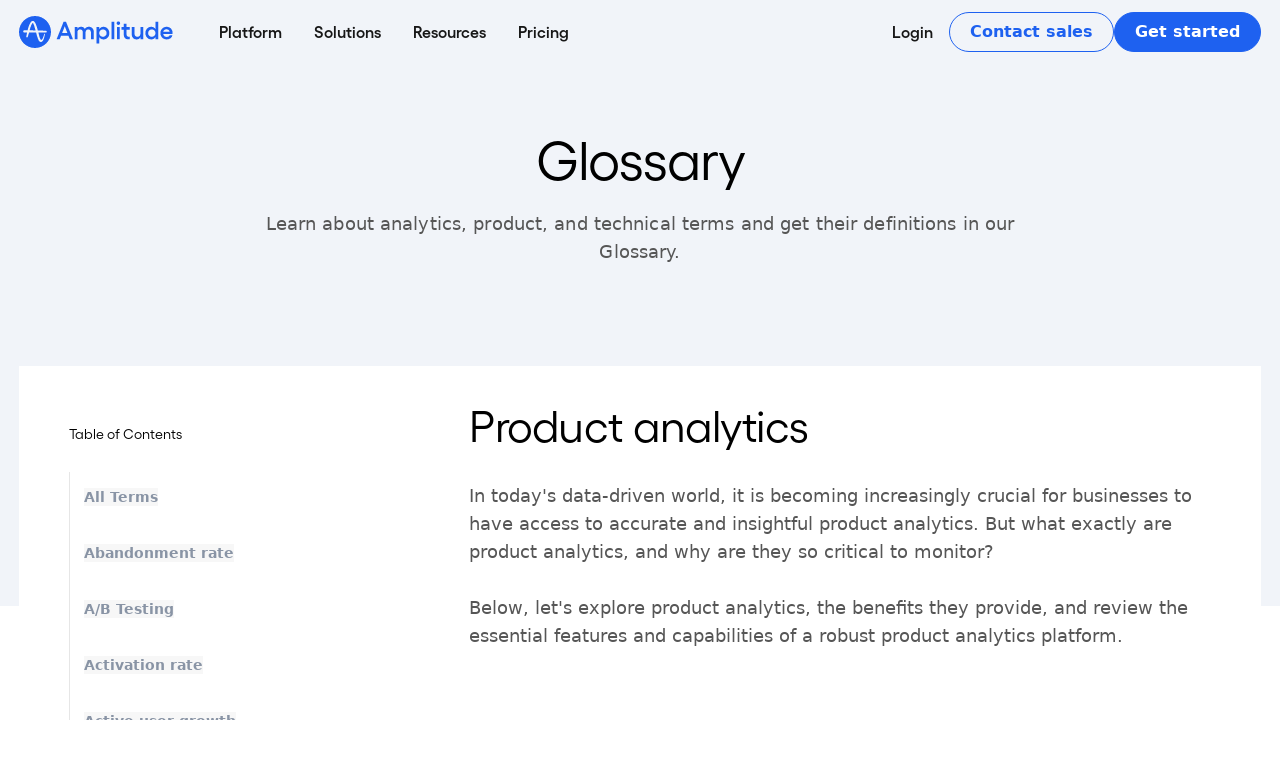

--- FILE ---
content_type: text/css; charset=utf-8
request_url: https://amplitude.com/_next/static/css/ded80b174b551c46.css?dpl=dpl_GQJGWEbR1FAnDsAYang9DKPsjyo3
body_size: 25266
content:
@font-face{font-family:Gellix;font-style:normal;font-weight:400;src:local("Gellix"),url(https://fonts.cdnfonts.com/s/29655/GellixRegular.woff) format("woff");font-display:swap}@font-face{font-family:Gellix;font-style:italic;font-weight:400;src:local("Gellix"),url(https://fonts.cdnfonts.com/s/29655/GellixRegularItalic.woff) format("woff");font-display:swap}@font-face{font-family:Gellix;font-style:normal;font-weight:100;src:local("Gellix"),url(https://fonts.cdnfonts.com/s/29655/GellixThin.woff) format("woff");font-display:swap}@font-face{font-family:Gellix;font-style:italic;font-weight:100;src:local("Gellix"),url(https://fonts.cdnfonts.com/s/29655/GellixThinItalic.woff) format("woff");font-display:swap}@font-face{font-family:Gellix;font-style:normal;font-weight:300;src:local("Gellix"),url(https://fonts.cdnfonts.com/s/29655/GellixLight.woff) format("woff");font-display:swap}@font-face{font-family:Gellix;font-style:italic;font-weight:300;src:local("Gellix"),url(https://fonts.cdnfonts.com/s/29655/GellixLightItalic.woff) format("woff");font-display:swap}@font-face{font-family:Gellix;font-style:normal;font-weight:500;src:local("Gellix"),url(https://fonts.cdnfonts.com/s/29655/GellixMedium.woff) format("woff");font-display:swap}@font-face{font-family:Gellix;font-style:italic;font-weight:500;src:local("Gellix"),url(https://fonts.cdnfonts.com/s/29655/GellixMediumItalic.woff) format("woff");font-display:swap}@font-face{font-family:Gellix;font-style:normal;font-weight:600;src:local("Gellix"),url(https://fonts.cdnfonts.com/s/29655/GellixSemiBold.woff) format("woff");font-display:swap}@font-face{font-family:Gellix;font-style:italic;font-weight:600;src:local("Gellix"),url(https://fonts.cdnfonts.com/s/29655/GellixSemiBoldItalic.woff) format("woff");font-display:swap}@font-face{font-family:Gellix;font-style:normal;font-weight:700;src:local("Gellix"),url(https://fonts.cdnfonts.com/s/29655/GellixBold.woff) format("woff");font-display:swap}@font-face{font-family:Gellix;font-style:italic;font-weight:700;src:local("Gellix"),url(https://fonts.cdnfonts.com/s/29655/GellixBoldItalic.woff) format("woff");font-display:swap}@font-face{font-family:Gellix;font-style:normal;font-weight:800;src:local("Gellix"),url(https://fonts.cdnfonts.com/s/29655/GellixExtraBold.woff) format("woff");font-display:swap}@font-face{font-family:Gellix;font-style:italic;font-weight:800;src:local("Gellix"),url(https://fonts.cdnfonts.com/s/29655/GellixExtraBoldItalic.woff) format("woff");font-display:swap}@font-face{font-family:Gellix;font-style:normal;font-weight:900;src:local("Gellix"),url(https://fonts.cdnfonts.com/s/29655/GellixBlack.woff) format("woff");font-display:swap}@font-face{font-family:Gellix;font-style:italic;font-weight:900;src:local("Gellix"),url(https://fonts.cdnfonts.com/s/29655/GellixBlackItalic.woff) format("woff");font-display:swap}

/*
! tailwindcss v3.4.3 | MIT License | https://tailwindcss.com
*/*,:after,:before{box-sizing:border-box;border:0 solid}:after,:before{--tw-content:""}:host,html{line-height:1.5;-webkit-text-size-adjust:100%;-moz-tab-size:4;-o-tab-size:4;tab-size:4;font-family:ui-sans-serif,system-ui,sans-serif,Apple Color Emoji,Segoe UI Emoji,Segoe UI Symbol,Noto Color Emoji;font-feature-settings:normal;font-variation-settings:normal;-webkit-tap-highlight-color:transparent}body{margin:0;line-height:inherit}hr{height:0;color:inherit;border-top-width:1px}abbr:where([title]){-webkit-text-decoration:underline dotted;text-decoration:underline dotted}h1,h2,h3,h4,h5,h6{font-size:inherit;font-weight:inherit}a{color:inherit;text-decoration:inherit}b,strong{font-weight:bolder}code,kbd,pre,samp{font-family:ui-monospace,SFMono-Regular,Menlo,Monaco,Consolas,Liberation Mono,Courier New,monospace;font-feature-settings:normal;font-variation-settings:normal;font-size:1em}small{font-size:80%}sub,sup{font-size:75%;line-height:0;position:relative;vertical-align:baseline}sub{bottom:-.25em}sup{top:-.5em}table{text-indent:0;border-color:inherit;border-collapse:collapse}button,input,optgroup,select,textarea{font-family:inherit;font-feature-settings:inherit;font-variation-settings:inherit;font-size:100%;font-weight:inherit;line-height:inherit;letter-spacing:inherit;color:inherit;margin:0;padding:0}button,select{text-transform:none}button,input:where([type=button]),input:where([type=reset]),input:where([type=submit]){-webkit-appearance:button;background-color:transparent;background-image:none}:-moz-focusring{outline:auto}:-moz-ui-invalid{box-shadow:none}progress{vertical-align:baseline}::-webkit-inner-spin-button,::-webkit-outer-spin-button{height:auto}[type=search]{-webkit-appearance:textfield;outline-offset:-2px}::-webkit-search-decoration{-webkit-appearance:none}::-webkit-file-upload-button{-webkit-appearance:button;font:inherit}summary{display:list-item}blockquote,dd,dl,figure,h1,h2,h3,h4,h5,h6,hr,p,pre{margin:0}fieldset{margin:0}fieldset,legend{padding:0}menu,ol,ul{list-style:none;margin:0;padding:0}dialog{padding:0}textarea{resize:vertical}input::-moz-placeholder,textarea::-moz-placeholder{opacity:1;color:#9ca3af}input::placeholder,textarea::placeholder{opacity:1;color:#9ca3af}[role=button],button{cursor:pointer}:disabled{cursor:default}audio,canvas,embed,iframe,img,object,svg,video{display:block;vertical-align:middle}img,video{max-width:100%;height:auto}[hidden]{display:none}body,window{font-family:Twemoji Country Flags,IBM Plex Sans,ui-sans-serif,system-ui,sans-serif,Apple Color Emoji,Segoe UI Emoji,Segoe UI Symbol,Noto Color Emoji;font-size:1rem;line-height:1.5rem;font-weight:400;--tw-text-opacity:1;color:rgb(86 86 86/var(--tw-text-opacity));-webkit-font-smoothing:antialiased;-moz-osx-font-smoothing:grayscale}@media (min-width:992px){body,window{font-size:1.125rem;line-height:1.75rem}}h1,h2,h3,h4,h5,h6{font-family:Twemoji Country Flags,Gellix,Arial,ui-sans-serif,system-ui,sans-serif,Apple Color Emoji,Segoe UI Emoji,Segoe UI Symbol,Noto Color Emoji;font-weight:400;--tw-text-opacity:1;color:rgb(0 0 0/var(--tw-text-opacity))}h1{font-stretch:100%;outline-width:0;font-size:36px;line-height:44px;letter-spacing:-.5px}@media (min-width:992px){h1{font-size:55px;line-height:65px;letter-spacing:-1px}}h2{font-size:28px;line-height:34px;letter-spacing:-.25px}@media (min-width:992px){h2{font-size:44px;line-height:52px;letter-spacing:-.5px}}h3{font-size:22px;line-height:28px;letter-spacing:-.25px}@media (min-width:992px){h3{font-size:36px;line-height:44px;letter-spacing:-.5px}}h4{font-size:20px;line-height:26px;letter-spacing:-.25px}@media (min-width:992px){h4{font-size:28px;line-height:34px}}h5{font-size:18px;font-weight:600;line-height:24px;letter-spacing:-.25px}@media (min-width:992px){h5{font-size:22px;line-height:1.75rem}}hr{height:1px;width:100%;border-style:none;--tw-bg-opacity:1;background-color:rgb(220 220 220/var(--tw-bg-opacity))}@supports (font-variation-settings:normal){body,window{font-family:var(--font-ibm-plex-sans),Twemoji Country Flags,ui-sans-serif,system-ui,sans-serif,"Apple Color Emoji","Segoe UI Emoji","Segoe UI Symbol","Noto Color Emoji";font-size:1rem;line-height:1.5rem;font-weight:400;--tw-text-opacity:1;color:rgb(86 86 86/var(--tw-text-opacity));-webkit-font-smoothing:antialiased;-moz-osx-font-smoothing:grayscale}@media (min-width:992px){body,window{font-size:1.125rem;line-height:1.75rem}}}@supports not (font-variation-settings:normal){body,window{font-family:Twemoji Country Flags,IBM Plex Sans,ui-sans-serif,system-ui,sans-serif,Apple Color Emoji,Segoe UI Emoji,Segoe UI Symbol,Noto Color Emoji;font-size:1rem;line-height:1.5rem;font-weight:400;--tw-text-opacity:1;color:rgb(86 86 86/var(--tw-text-opacity));-webkit-font-smoothing:antialiased;-moz-osx-font-smoothing:grayscale}@media (min-width:992px){body,window{font-size:1.125rem;line-height:1.75rem}}}*,:after,:before{--tw-border-spacing-x:0;--tw-border-spacing-y:0;--tw-translate-x:0;--tw-translate-y:0;--tw-rotate:0;--tw-skew-x:0;--tw-skew-y:0;--tw-scale-x:1;--tw-scale-y:1;--tw-pan-x: ;--tw-pan-y: ;--tw-pinch-zoom: ;--tw-scroll-snap-strictness:proximity;--tw-gradient-from-position: ;--tw-gradient-via-position: ;--tw-gradient-to-position: ;--tw-ordinal: ;--tw-slashed-zero: ;--tw-numeric-figure: ;--tw-numeric-spacing: ;--tw-numeric-fraction: ;--tw-ring-inset: ;--tw-ring-offset-width:0px;--tw-ring-offset-color:#fff;--tw-ring-color:rgba(59,130,246,.5);--tw-ring-offset-shadow:0 0 #0000;--tw-ring-shadow:0 0 #0000;--tw-shadow:0 0 #0000;--tw-shadow-colored:0 0 #0000;--tw-blur: ;--tw-brightness: ;--tw-contrast: ;--tw-grayscale: ;--tw-hue-rotate: ;--tw-invert: ;--tw-saturate: ;--tw-sepia: ;--tw-drop-shadow: ;--tw-backdrop-blur: ;--tw-backdrop-brightness: ;--tw-backdrop-contrast: ;--tw-backdrop-grayscale: ;--tw-backdrop-hue-rotate: ;--tw-backdrop-invert: ;--tw-backdrop-opacity: ;--tw-backdrop-saturate: ;--tw-backdrop-sepia: ;--tw-contain-size: ;--tw-contain-layout: ;--tw-contain-paint: ;--tw-contain-style: }::backdrop{--tw-border-spacing-x:0;--tw-border-spacing-y:0;--tw-translate-x:0;--tw-translate-y:0;--tw-rotate:0;--tw-skew-x:0;--tw-skew-y:0;--tw-scale-x:1;--tw-scale-y:1;--tw-pan-x: ;--tw-pan-y: ;--tw-pinch-zoom: ;--tw-scroll-snap-strictness:proximity;--tw-gradient-from-position: ;--tw-gradient-via-position: ;--tw-gradient-to-position: ;--tw-ordinal: ;--tw-slashed-zero: ;--tw-numeric-figure: ;--tw-numeric-spacing: ;--tw-numeric-fraction: ;--tw-ring-inset: ;--tw-ring-offset-width:0px;--tw-ring-offset-color:#fff;--tw-ring-color:rgba(59,130,246,.5);--tw-ring-offset-shadow:0 0 #0000;--tw-ring-shadow:0 0 #0000;--tw-shadow:0 0 #0000;--tw-shadow-colored:0 0 #0000;--tw-blur: ;--tw-brightness: ;--tw-contrast: ;--tw-grayscale: ;--tw-hue-rotate: ;--tw-invert: ;--tw-saturate: ;--tw-sepia: ;--tw-drop-shadow: ;--tw-backdrop-blur: ;--tw-backdrop-brightness: ;--tw-backdrop-contrast: ;--tw-backdrop-grayscale: ;--tw-backdrop-hue-rotate: ;--tw-backdrop-invert: ;--tw-backdrop-opacity: ;--tw-backdrop-saturate: ;--tw-backdrop-sepia: ;--tw-contain-size: ;--tw-contain-layout: ;--tw-contain-paint: ;--tw-contain-style: }:root{--head-nav-height:4rem;--benchmark-section-filter-container-height:4rem;scroll-behavior:smooth}.container{width:100%}@media (min-width:380px){.container{max-width:380px}}@media (min-width:480px){.container{max-width:480px}}@media (min-width:768px){.container{max-width:768px}}@media (min-width:992px){.container{max-width:992px}}@media (min-width:1130px){.container{max-width:1130px}}@media (min-width:1342px){.container{max-width:1342px}}.not-sr-only{position:static;width:auto;height:auto;padding:0;margin:0;overflow:visible;clip:auto;white-space:normal}.pointer-events-none{pointer-events:none}.pointer-events-auto{pointer-events:auto}.visible{visibility:visible}.invisible{visibility:hidden}.static{position:static}.fixed{position:fixed}.absolute{position:absolute}.relative{position:relative}.sticky{position:sticky}.inset-0{inset:0}.\!-top-5{top:-1.25rem!important}.-bottom-\[200px\]{bottom:-200px}.-left-10{left:-2.5rem}.-left-32{left:-8rem}.-left-6{left:-1.5rem}.-left-\[215px\]{left:-215px}.-right-\[28px\]{right:-28px}.-top-20{top:-5rem}.-top-6{top:-1.5rem}.-top-7{top:-1.75rem}.bottom-0{bottom:0}.bottom-1{bottom:.25rem}.bottom-20{bottom:5rem}.bottom-3{bottom:.75rem}.bottom-5{bottom:1.25rem}.bottom-6{bottom:1.5rem}.bottom-7{bottom:1.75rem}.bottom-\[-100px\]{bottom:-100px}.bottom-\[-32px\]{bottom:-32px}.bottom-\[300px\]{bottom:300px}.bottom-\[35px\]{bottom:35px}.left-0{left:0}.left-1\/2{left:50%}.left-3{left:.75rem}.left-4{left:1rem}.left-6{left:1.5rem}.left-\[-40px\]{left:-40px}.left-\[41px\]{left:41px}.left-\[45\.55\%\]{left:45.55%}.left-\[50\%\]{left:50%}.left-\[83px\]{left:83px}.right-0{right:0}.right-1{right:.25rem}.right-10{right:2.5rem}.right-3{right:.75rem}.right-4{right:1rem}.right-6{right:1.5rem}.right-7{right:1.75rem}.right-\[-32px\]{right:-32px}.right-\[-54\.64\%\]{right:-54.64%}.right-\[-63px\]{right:-63px}.right-\[1px\]{right:1px}.right-full{right:100%}.top-0{top:0}.top-1\/2{top:50%}.top-16{top:4rem}.top-20{top:5rem}.top-25{top:100px}.top-3{top:.75rem}.top-3\.5{top:.875rem}.top-32{top:8rem}.top-4{top:1rem}.top-6{top:1.5rem}.top-\[-100px\]{top:-100px}.top-\[-132px\]{top:-132px}.top-\[-1px\]{top:-1px}.top-\[-38px\]{top:-38px}.top-\[100\%\]{top:100%}.top-\[124px\]{top:124px}.top-\[48px\]{top:48px}.top-\[50\%\]{top:50%}.top-\[52px\]{top:52px}.top-\[66px\]{top:66px}.top-\[68px\]{top:68px}.top-\[711px\]{top:711px}.top-\[84px\]{top:84px}.top-\[88px\]{top:88px}.top-\[95\.5px\]{top:95.5px}.isolate{isolation:isolate}.-z-10{z-index:-10}.z-0{z-index:0}.z-10{z-index:10}.z-20{z-index:20}.z-30{z-index:30}.z-50{z-index:50}.z-\[-1\]{z-index:-1}.z-\[0\]{z-index:0}.z-\[100\]{z-index:100}.z-\[15\]{z-index:15}.z-\[1\]{z-index:1}.z-\[25\]{z-index:25}.z-\[2\]{z-index:2}.z-\[30\]{z-index:30}.z-\[5\]{z-index:5}.z-\[9999\]{z-index:9999}.order-1{order:1}.order-2{order:2}.float-left{float:left}.-m-3{margin:-.75rem}.m-0{margin:0}.m-1{margin:.25rem}.m-2{margin:.5rem}.m-5{margin:1.25rem}.m-6{margin:1.5rem}.m-\[3px\]{margin:3px}.m-auto{margin:auto}.-mx-4{margin-left:-1rem;margin-right:-1rem}.-mx-\[17px\]{margin-left:-17px;margin-right:-17px}.mx-1{margin-left:.25rem;margin-right:.25rem}.mx-10{margin-left:2.5rem;margin-right:2.5rem}.mx-2{margin-left:.5rem;margin-right:.5rem}.mx-5{margin-left:1.25rem;margin-right:1.25rem}.mx-6{margin-left:1.5rem;margin-right:1.5rem}.mx-auto{margin-left:auto;margin-right:auto}.my-10{margin-top:2.5rem;margin-bottom:2.5rem}.my-12{margin-top:3rem;margin-bottom:3rem}.my-12\.5{margin-top:50px;margin-bottom:50px}.my-16{margin-top:4rem;margin-bottom:4rem}.my-2{margin-top:.5rem;margin-bottom:.5rem}.my-20{margin-top:5rem;margin-bottom:5rem}.my-4{margin-top:1rem;margin-bottom:1rem}.my-5{margin-top:1.25rem;margin-bottom:1.25rem}.my-8{margin-top:2rem;margin-bottom:2rem}.my-auto{margin-top:auto;margin-bottom:auto}.\!mb-4{margin-bottom:1rem!important}.-mb-1{margin-bottom:-.25rem}.-mb-32{margin-bottom:-8rem}.-mt-25{margin-top:-100px}.-mt-4{margin-top:-1rem}.-mt-8{margin-top:-2rem}.mb-0{margin-bottom:0}.mb-0\.5{margin-bottom:.125rem}.mb-1{margin-bottom:.25rem}.mb-10{margin-bottom:2.5rem}.mb-12{margin-bottom:3rem}.mb-12\.5{margin-bottom:50px}.mb-16{margin-bottom:4rem}.mb-2{margin-bottom:.5rem}.mb-20{margin-bottom:5rem}.mb-24{margin-bottom:6rem}.mb-25{margin-bottom:100px}.mb-3{margin-bottom:.75rem}.mb-3\.5{margin-bottom:.875rem}.mb-32{margin-bottom:8rem}.mb-4{margin-bottom:1rem}.mb-5{margin-bottom:1.25rem}.mb-6{margin-bottom:1.5rem}.mb-7{margin-bottom:1.75rem}.mb-8{margin-bottom:2rem}.mb-\[10px\]{margin-bottom:10px}.mb-\[21px\]{margin-bottom:21px}.mb-\[22px\]{margin-bottom:22px}.mb-\[28px\]{margin-bottom:28px}.mb-\[44px\]{margin-bottom:44px}.mb-\[60px\]{margin-bottom:60px}.ml-0{margin-left:0}.ml-1{margin-left:.25rem}.ml-2{margin-left:.5rem}.ml-3{margin-left:.75rem}.ml-4{margin-left:1rem}.ml-\[-2\.5px\]{margin-left:-2.5px}.ml-\[-2px\]{margin-left:-2px}.ml-\[-3\.5px\]{margin-left:-3.5px}.ml-\[-3px\]{margin-left:-3px}.ml-\[-4px\]{margin-left:-4px}.ml-\[30px\]{margin-left:30px}.ml-auto{margin-left:auto}.mr-0{margin-right:0}.mr-0\.5{margin-right:.125rem}.mr-1{margin-right:.25rem}.mr-10{margin-right:2.5rem}.mr-3{margin-right:.75rem}.mr-4{margin-right:1rem}.mr-6{margin-right:1.5rem}.mr-\[-1px\]{margin-right:-1px}.mr-\[-2\.5px\]{margin-right:-2.5px}.mr-\[-2px\]{margin-right:-2px}.mr-\[-3\.5px\]{margin-right:-3.5px}.mr-\[-3px\]{margin-right:-3px}.mr-\[-4px\]{margin-right:-4px}.mr-\[23px\]{margin-right:23px}.mr-auto{margin-right:auto}.mt-0{margin-top:0}.mt-1{margin-top:.25rem}.mt-10{margin-top:2.5rem}.mt-11{margin-top:2.75rem}.mt-12{margin-top:3rem}.mt-12\.5{margin-top:50px}.mt-16{margin-top:4rem}.mt-2{margin-top:.5rem}.mt-20{margin-top:5rem}.mt-24{margin-top:6rem}.mt-25{margin-top:100px}.mt-3{margin-top:.75rem}.mt-4{margin-top:1rem}.mt-5{margin-top:1.25rem}.mt-6{margin-top:1.5rem}.mt-7{margin-top:1.75rem}.mt-8{margin-top:2rem}.mt-\[-80px\]{margin-top:-80px}.mt-\[-82px\]{margin-top:-82px}.mt-\[10px\]{margin-top:10px}.mt-\[30px\]{margin-top:30px}.mt-\[72px\]{margin-top:72px}.mt-auto{margin-top:auto}.box-border{box-sizing:border-box}.box-content{box-sizing:content-box}.line-clamp-1{-webkit-line-clamp:1}.line-clamp-1,.line-clamp-2{overflow:hidden;display:-webkit-box;-webkit-box-orient:vertical}.line-clamp-2{-webkit-line-clamp:2}.line-clamp-3{-webkit-line-clamp:3}.line-clamp-3,.line-clamp-4{overflow:hidden;display:-webkit-box;-webkit-box-orient:vertical}.line-clamp-4{-webkit-line-clamp:4}.line-clamp-5{-webkit-line-clamp:5}.line-clamp-5,.line-clamp-6{overflow:hidden;display:-webkit-box;-webkit-box-orient:vertical}.line-clamp-6{-webkit-line-clamp:6}.\!block{display:block!important}.block{display:block}.inline-block{display:inline-block}.inline{display:inline}.flex{display:flex}.\!inline-flex{display:inline-flex!important}.inline-flex{display:inline-flex}.table{display:table}.grid{display:grid}.contents{display:contents}.list-item{display:list-item}.hidden{display:none}.aspect-\[1\.25\]{aspect-ratio:1.25}.aspect-\[16\/9\]{aspect-ratio:16/9}.aspect-\[27\/22\]{aspect-ratio:27/22}.aspect-\[3\/4\]{aspect-ratio:3/4}.aspect-\[364\/485\]{aspect-ratio:364/485}.aspect-\[4\/3\]{aspect-ratio:4/3}.aspect-\[5\/4\]{aspect-ratio:5/4}.aspect-\[57\/26\]{aspect-ratio:57/26}.aspect-square{aspect-ratio:1/1}.aspect-video{aspect-ratio:16/9}.h-0{height:0}.h-0\.5{height:.125rem}.h-0\.75{height:3px}.h-1{height:.25rem}.h-1\/2{height:50%}.h-10{height:2.5rem}.h-11{height:2.75rem}.h-12{height:3rem}.h-12\.5{height:50px}.h-14{height:3.5rem}.h-16{height:4rem}.h-2{height:.5rem}.h-20{height:5rem}.h-24{height:6rem}.h-25{height:100px}.h-3{height:.75rem}.h-4{height:1rem}.h-40{height:10rem}.h-44{height:11rem}.h-48{height:12rem}.h-5{height:1.25rem}.h-6{height:1.5rem}.h-7{height:1.75rem}.h-72{height:18rem}.h-8{height:2rem}.h-9{height:2.25rem}.h-96{height:24rem}.h-\[100px\]{height:100px}.h-\[1024px\]{height:1024px}.h-\[108px\]{height:108px}.h-\[11px\]{height:11px}.h-\[125px\]{height:125px}.h-\[140px\]{height:140px}.h-\[14px\]{height:14px}.h-\[150px\]{height:150px}.h-\[160px\]{height:160px}.h-\[176px\]{height:176px}.h-\[180px\]{height:180px}.h-\[182px\]{height:182px}.h-\[18px\]{height:18px}.h-\[19px\]{height:19px}.h-\[1px\]{height:1px}.h-\[200px\]{height:200px}.h-\[211px\]{height:211px}.h-\[222px\]{height:222px}.h-\[22px\]{height:22px}.h-\[230px\]{height:230px}.h-\[240px\]{height:240px}.h-\[24px\]{height:24px}.h-\[250px\]{height:250px}.h-\[25px\]{height:25px}.h-\[26px\]{height:26px}.h-\[270px\]{height:270px}.h-\[286px\]{height:286px}.h-\[28px\]{height:28px}.h-\[30px\]{height:30px}.h-\[314px\]{height:314px}.h-\[320px\]{height:320px}.h-\[325px\]{height:325px}.h-\[32px\]{height:32px}.h-\[341px\]{height:341px}.h-\[34px\]{height:34px}.h-\[36px\]{height:36px}.h-\[397\.09px\]{height:397.09px}.h-\[400px\]{height:400px}.h-\[402px\]{height:402px}.h-\[40px\]{height:40px}.h-\[42px\]{height:42px}.h-\[45px\]{height:45px}.h-\[45vw\]{height:45vw}.h-\[48px\]{height:48px}.h-\[500px\]{height:500px}.h-\[50px\]{height:50px}.h-\[50vh\]{height:50vh}.h-\[54px\]{height:54px}.h-\[60px\]{height:60px}.h-\[62px\]{height:62px}.h-\[64px\]{height:64px}.h-\[70vw\]{height:70vw}.h-\[72px\]{height:72px}.h-\[753px\]{height:753px}.h-\[754px\]{height:754px}.h-\[784px\]{height:784px}.h-\[90px\]{height:90px}.h-\[96px\]{height:96px}.h-\[calc\(100\%-4px\)\]{height:calc(100% - 4px)}.h-auto{height:auto}.h-fit{height:-moz-fit-content;height:fit-content}.h-full{height:100%}.h-px{height:1px}.h-screen{height:100vh}.max-h-0{max-height:0}.max-h-10{max-height:2.5rem}.max-h-11{max-height:2.75rem}.max-h-12{max-height:3rem}.max-h-40{max-height:10rem}.max-h-56{max-height:14rem}.max-h-\[2000px\]{max-height:2000px}.max-h-\[60px\]{max-height:60px}.max-h-\[810px\]{max-height:810px}.max-h-\[900px\]{max-height:900px}.max-h-\[9rem\]{max-height:9rem}.max-h-fit{max-height:-moz-fit-content;max-height:fit-content}.max-h-full{max-height:100%}.max-h-screen{max-height:100vh}.min-h-\[1px\]{min-height:1px}.min-h-\[200px\]{min-height:200px}.min-h-\[300px\]{min-height:300px}.min-h-\[306px\]{min-height:306px}.min-h-\[328px\]{min-height:328px}.min-h-\[32px\]{min-height:32px}.min-h-\[36px\]{min-height:36px}.min-h-\[402px\]{min-height:402px}.min-h-\[50\%\]{min-height:50%}.min-h-\[508px\]{min-height:508px}.min-h-\[54px\]{min-height:54px}.min-h-\[60vh\]{min-height:60vh}.min-h-\[90vh\]{min-height:90vh}.min-h-\[calc\(100vh-71px\)\]{min-height:calc(100vh - 71px)}.min-h-fit{min-height:-moz-fit-content;min-height:fit-content}.min-h-full{min-height:100%}.min-h-screen{min-height:100vh}.\!w-8{width:2rem!important}.\!w-auto{width:auto!important}.\!w-full{width:100%!important}.w-0{width:0}.w-0\.5{width:.125rem}.w-1\/2{width:50%}.w-1\/3{width:33.333333%}.w-1\/4{width:25%}.w-10{width:2.5rem}.w-12{width:3rem}.w-12\.5{width:50px}.w-16{width:4rem}.w-2{width:.5rem}.w-2\/3{width:66.666667%}.w-2\/5{width:40%}.w-20{width:5rem}.w-24{width:6rem}.w-28{width:7rem}.w-3{width:.75rem}.w-3\/5{width:60%}.w-4{width:1rem}.w-40{width:10rem}.w-5{width:1.25rem}.w-5\/12{width:41.666667%}.w-52{width:13rem}.w-6{width:1.5rem}.w-64{width:16rem}.w-7{width:1.75rem}.w-72{width:18rem}.w-8{width:2rem}.w-9{width:2.25rem}.w-\[100vw\]{width:100vw}.w-\[1024px\]{width:1024px}.w-\[106px\]{width:106px}.w-\[108px\]{width:108px}.w-\[114px\]{width:114px}.w-\[118px\]{width:118px}.w-\[11px\]{width:11px}.w-\[120px\]{width:120px}.w-\[1240px\]{width:1240px}.w-\[125\%\]{width:125%}.w-\[126px\]{width:126px}.w-\[130px\]{width:130px}.w-\[132px\]{width:132px}.w-\[133px\]{width:133px}.w-\[145px\]{width:145px}.w-\[147px\]{width:147px}.w-\[14px\]{width:14px}.w-\[155px\]{width:155px}.w-\[163px\]{width:163px}.w-\[180px\]{width:180px}.w-\[18px\]{width:18px}.w-\[190px\]{width:190px}.w-\[200px\]{width:200px}.w-\[211px\]{width:211px}.w-\[222px\]{width:222px}.w-\[223px\]{width:223px}.w-\[240px\]{width:240px}.w-\[247px\]{width:247px}.w-\[24px\]{width:24px}.w-\[250px\]{width:250px}.w-\[252px\]{width:252px}.w-\[255px\]{width:255px}.w-\[26px\]{width:26px}.w-\[280px\]{width:280px}.w-\[286px\]{width:286px}.w-\[28px\]{width:28px}.w-\[294px\]{width:294px}.w-\[298px\]{width:298px}.w-\[300px\]{width:300px}.w-\[30px\]{width:30px}.w-\[320px\]{width:320px}.w-\[322px\]{width:322px}.w-\[325px\]{width:325px}.w-\[335px\]{width:335px}.w-\[34px\]{width:34px}.w-\[36px\]{width:36px}.w-\[40px\]{width:40px}.w-\[410px\]{width:410px}.w-\[420px\]{width:420px}.w-\[440px\]{width:440px}.w-\[48px\]{width:48px}.w-\[60px\]{width:60px}.w-\[60vw\]{width:60vw}.w-\[62px\]{width:62px}.w-\[64px\]{width:64px}.w-\[66px\]{width:66px}.w-\[70px\]{width:70px}.w-\[72px\]{width:72px}.w-\[88px\]{width:88px}.w-\[90\%\]{width:90%}.w-\[90px\]{width:90px}.w-auto{width:auto}.w-fit{width:-moz-fit-content;width:fit-content}.w-full{width:100%}.w-max{width:-moz-max-content;width:max-content}.w-screen{width:100vw}.min-w-0{min-width:0}.min-w-44{min-width:11rem}.min-w-72{min-width:18rem}.min-w-\[120px\]{min-width:120px}.min-w-\[240px\]{min-width:240px}.min-w-\[24px\]{min-width:24px}.min-w-\[250px\]{min-width:250px}.min-w-\[300px\]{min-width:300px}.min-w-\[420px\]{min-width:420px}.min-w-\[82px\]{min-width:82px}.min-w-full{min-width:100%}.max-w-0{max-width:0}.max-w-2xl{max-width:42rem}.max-w-2xs{max-width:110px}.max-w-3xl{max-width:800px}.max-w-4xl{max-width:56rem}.max-w-5xl{max-width:64rem}.max-w-6xl{max-width:1120px}.max-w-7xl{max-width:80rem}.max-w-80{max-width:20rem}.max-w-\[100vw\]{max-width:100vw}.max-w-\[1080px\]{max-width:1080px}.max-w-\[1130px\]{max-width:1130px}.max-w-\[1140px\]{max-width:1140px}.max-w-\[1240px\]{max-width:1240px}.max-w-\[1342px\]{max-width:1342px}.max-w-\[1348px\]{max-width:1348px}.max-w-\[135px\]{max-width:135px}.max-w-\[1372px\]{max-width:1372px}.max-w-\[1380px\]{max-width:1380px}.max-w-\[1440px\]{max-width:1440px}.max-w-\[15rem\]{max-width:15rem}.max-w-\[1640px\]{max-width:1640px}.max-w-\[180px\]{max-width:180px}.max-w-\[18rem\]{max-width:18rem}.max-w-\[1920px\]{max-width:1920px}.max-w-\[230px\]{max-width:230px}.max-w-\[24px\]{max-width:24px}.max-w-\[250px\]{max-width:250px}.max-w-\[300px\]{max-width:300px}.max-w-\[320px\]{max-width:320px}.max-w-\[335px\]{max-width:335px}.max-w-\[480px\]{max-width:480px}.max-w-\[500px\]{max-width:500px}.max-w-\[540px\]{max-width:540px}.max-w-\[600px\]{max-width:600px}.max-w-\[700px\]{max-width:700px}.max-w-\[724px\]{max-width:724px}.max-w-\[746px\]{max-width:746px}.max-w-\[775px\]{max-width:775px}.max-w-\[8\.25rem\]{max-width:8.25rem}.max-w-\[800px\]{max-width:800px}.max-w-\[816px\]{max-width:816px}.max-w-\[852px\]{max-width:852px}.max-w-\[892px\]{max-width:892px}.max-w-\[900px\]{max-width:900px}.max-w-\[9rem\]{max-width:9rem}.max-w-fit{max-width:-moz-fit-content;max-width:fit-content}.max-w-full{max-width:100%}.max-w-lg{max-width:32rem}.max-w-max{max-width:-moz-max-content;max-width:max-content}.max-w-md{max-width:480px}.max-w-none{max-width:none}.max-w-screen-2xl{max-width:1342px}.max-w-screen-lg{max-width:992px}.max-w-screen-md{max-width:768px}.max-w-screen-xl{max-width:1130px}.max-w-sm{max-width:24rem}.max-w-xs{max-width:20rem}.flex-1{flex:1 1 0%}.flex-none{flex:none}.flex-shrink-0{flex-shrink:0}.shrink{flex-shrink:1}.shrink-0{flex-shrink:0}.flex-grow{flex-grow:1}.flex-grow-0{flex-grow:0}.grow{flex-grow:1}.grow-0{flex-grow:0}.basis-0{flex-basis:0px}.origin-bottom-right{transform-origin:bottom right}.origin-center{transform-origin:center}.origin-left{transform-origin:left}.-translate-x-1\/2{--tw-translate-x:-50%}.-translate-x-1\/2,.-translate-y-1\/2{transform:translate(var(--tw-translate-x),var(--tw-translate-y)) rotate(var(--tw-rotate)) skewX(var(--tw-skew-x)) skewY(var(--tw-skew-y)) scaleX(var(--tw-scale-x)) scaleY(var(--tw-scale-y))}.-translate-y-1\/2{--tw-translate-y:-50%}.-translate-y-\[1px\]{--tw-translate-y:-1px}.-translate-y-\[1px\],.translate-x-\[-50\%\]{transform:translate(var(--tw-translate-x),var(--tw-translate-y)) rotate(var(--tw-rotate)) skewX(var(--tw-skew-x)) skewY(var(--tw-skew-y)) scaleX(var(--tw-scale-x)) scaleY(var(--tw-scale-y))}.translate-x-\[-50\%\]{--tw-translate-x:-50%}.translate-x-\[482px\]{--tw-translate-x:482px}.translate-x-\[482px\],.translate-y-0{transform:translate(var(--tw-translate-x),var(--tw-translate-y)) rotate(var(--tw-rotate)) skewX(var(--tw-skew-x)) skewY(var(--tw-skew-y)) scaleX(var(--tw-scale-x)) scaleY(var(--tw-scale-y))}.translate-y-0{--tw-translate-y:0px}.translate-y-0\.5{--tw-translate-y:0.125rem}.translate-y-0\.5,.translate-y-4{transform:translate(var(--tw-translate-x),var(--tw-translate-y)) rotate(var(--tw-rotate)) skewX(var(--tw-skew-x)) skewY(var(--tw-skew-y)) scaleX(var(--tw-scale-x)) scaleY(var(--tw-scale-y))}.translate-y-4{--tw-translate-y:1rem}.translate-y-\[-146px\]{--tw-translate-y:-146px}.translate-y-\[-146px\],.translate-y-\[-14px\]{transform:translate(var(--tw-translate-x),var(--tw-translate-y)) rotate(var(--tw-rotate)) skewX(var(--tw-skew-x)) skewY(var(--tw-skew-y)) scaleX(var(--tw-scale-x)) scaleY(var(--tw-scale-y))}.translate-y-\[-14px\]{--tw-translate-y:-14px}.translate-y-\[-1px\]{--tw-translate-y:-1px}.translate-y-\[-1px\],.translate-y-\[-2px\]{transform:translate(var(--tw-translate-x),var(--tw-translate-y)) rotate(var(--tw-rotate)) skewX(var(--tw-skew-x)) skewY(var(--tw-skew-y)) scaleX(var(--tw-scale-x)) scaleY(var(--tw-scale-y))}.translate-y-\[-2px\]{--tw-translate-y:-2px}.translate-y-\[-4px\]{--tw-translate-y:-4px}.translate-y-\[-4px\],.translate-y-\[-50\%\]{transform:translate(var(--tw-translate-x),var(--tw-translate-y)) rotate(var(--tw-rotate)) skewX(var(--tw-skew-x)) skewY(var(--tw-skew-y)) scaleX(var(--tw-scale-x)) scaleY(var(--tw-scale-y))}.translate-y-\[-50\%\]{--tw-translate-y:-50%}.translate-y-\[1\.5px\]{--tw-translate-y:1.5px}.translate-y-\[1\.5px\],.translate-y-\[1px\]{transform:translate(var(--tw-translate-x),var(--tw-translate-y)) rotate(var(--tw-rotate)) skewX(var(--tw-skew-x)) skewY(var(--tw-skew-y)) scaleX(var(--tw-scale-x)) scaleY(var(--tw-scale-y))}.translate-y-\[1px\]{--tw-translate-y:1px}.translate-y-\[30px\]{--tw-translate-y:30px}.translate-y-\[30px\],.translate-y-\[50px\]{transform:translate(var(--tw-translate-x),var(--tw-translate-y)) rotate(var(--tw-rotate)) skewX(var(--tw-skew-x)) skewY(var(--tw-skew-y)) scaleX(var(--tw-scale-x)) scaleY(var(--tw-scale-y))}.translate-y-\[50px\]{--tw-translate-y:50px}.rotate-0{--tw-rotate:0deg}.rotate-0,.rotate-180{transform:translate(var(--tw-translate-x),var(--tw-translate-y)) rotate(var(--tw-rotate)) skewX(var(--tw-skew-x)) skewY(var(--tw-skew-y)) scaleX(var(--tw-scale-x)) scaleY(var(--tw-scale-y))}.rotate-180{--tw-rotate:180deg}.rotate-\[-164\.486deg\]{--tw-rotate:-164.486deg}.rotate-\[-164\.486deg\],.rotate-\[-39\.27deg\]{transform:translate(var(--tw-translate-x),var(--tw-translate-y)) rotate(var(--tw-rotate)) skewX(var(--tw-skew-x)) skewY(var(--tw-skew-y)) scaleX(var(--tw-scale-x)) scaleY(var(--tw-scale-y))}.rotate-\[-39\.27deg\]{--tw-rotate:-39.27deg}.scale-100{--tw-scale-x:1;--tw-scale-y:1}.scale-100,.scale-150{transform:translate(var(--tw-translate-x),var(--tw-translate-y)) rotate(var(--tw-rotate)) skewX(var(--tw-skew-x)) skewY(var(--tw-skew-y)) scaleX(var(--tw-scale-x)) scaleY(var(--tw-scale-y))}.scale-150{--tw-scale-x:1.5;--tw-scale-y:1.5}.scale-75{--tw-scale-x:.75;--tw-scale-y:.75}.scale-75,.scale-\[\.90\]{transform:translate(var(--tw-translate-x),var(--tw-translate-y)) rotate(var(--tw-rotate)) skewX(var(--tw-skew-x)) skewY(var(--tw-skew-y)) scaleX(var(--tw-scale-x)) scaleY(var(--tw-scale-y))}.scale-\[\.90\]{--tw-scale-x:.90;--tw-scale-y:.90}.scale-\[1\.1\]{--tw-scale-x:1.1;--tw-scale-y:1.1}.scale-\[1\.1\],.scale-\[1\.2\]{transform:translate(var(--tw-translate-x),var(--tw-translate-y)) rotate(var(--tw-rotate)) skewX(var(--tw-skew-x)) skewY(var(--tw-skew-y)) scaleX(var(--tw-scale-x)) scaleY(var(--tw-scale-y))}.scale-\[1\.2\]{--tw-scale-x:1.2;--tw-scale-y:1.2}.scale-\[2\]{--tw-scale-x:2;--tw-scale-y:2}.scale-\[2\],.scale-x-\[-1\]{transform:translate(var(--tw-translate-x),var(--tw-translate-y)) rotate(var(--tw-rotate)) skewX(var(--tw-skew-x)) skewY(var(--tw-skew-y)) scaleX(var(--tw-scale-x)) scaleY(var(--tw-scale-y))}.scale-x-\[-1\]{--tw-scale-x:-1}.transform{transform:translate(var(--tw-translate-x),var(--tw-translate-y)) rotate(var(--tw-rotate)) skewX(var(--tw-skew-x)) skewY(var(--tw-skew-y)) scaleX(var(--tw-scale-x)) scaleY(var(--tw-scale-y))}.transform-gpu{transform:translate3d(var(--tw-translate-x),var(--tw-translate-y),0) rotate(var(--tw-rotate)) skewX(var(--tw-skew-x)) skewY(var(--tw-skew-y)) scaleX(var(--tw-scale-x)) scaleY(var(--tw-scale-y))}@keyframes bounce{0%,to{transform:translateY(-25%);animation-timing-function:cubic-bezier(.8,0,1,1)}50%{transform:none;animation-timing-function:cubic-bezier(0,0,.2,1)}}.animate-bounce{animation:bounce 1s infinite}@keyframes gradient-pulse{0%{background-size:100% 100%}50%{background-size:150% 150%}to{background-size:100% 100%}}.animate-gradient-pulse{animation:gradient-pulse 3s ease-in-out infinite}@keyframes pulse{50%{opacity:.5}}.animate-pulse{animation:pulse 2s cubic-bezier(.4,0,.6,1) infinite}@keyframes spin{to{transform:rotate(1turn)}}.animate-spin{animation:spin 1s linear infinite}@keyframes tab-fill{0%{width:0}to{width:100%}}.animate-tab-fill{animation:tab-fill 8s linear}.cursor-auto{cursor:auto}.cursor-not-allowed{cursor:not-allowed}.cursor-pointer{cursor:pointer}.cursor-text{cursor:text}.resize{resize:both}.snap-center{scroll-snap-align:center}.scroll-mt-20{scroll-margin-top:5rem}.list-disc{list-style-type:disc}.appearance-none{-webkit-appearance:none;-moz-appearance:none;appearance:none}.grid-flow-row{grid-auto-flow:row}.grid-cols-1{grid-template-columns:repeat(1,minmax(0,1fr))}.grid-cols-2{grid-template-columns:repeat(2,minmax(0,1fr))}.grid-cols-3{grid-template-columns:repeat(3,minmax(0,1fr))}.grid-cols-4{grid-template-columns:repeat(4,minmax(0,1fr))}.grid-cols-\[repeat\(auto\2c 1fr\)\]{grid-template-columns:repeat(auto,1fr)}.flex-row{flex-direction:row}.flex-col{flex-direction:column}.flex-col-reverse{flex-direction:column-reverse}.flex-wrap{flex-wrap:wrap}.flex-nowrap{flex-wrap:nowrap}.place-content-center{place-content:center}.place-content-start{place-content:start}.place-content-end{place-content:end}.place-items-start{place-items:start}.place-items-center{place-items:center}.place-items-baseline{place-items:baseline}.items-start{align-items:flex-start}.items-end{align-items:flex-end}.items-center{align-items:center}.items-baseline{align-items:baseline}.items-stretch{align-items:stretch}.\!justify-start{justify-content:flex-start!important}.justify-start{justify-content:flex-start}.justify-end{justify-content:flex-end}.justify-center{justify-content:center}.justify-between{justify-content:space-between}.justify-around{justify-content:space-around}.justify-stretch{justify-content:stretch}.justify-items-center{justify-items:center}.gap-0{gap:0}.gap-0\.5{gap:.125rem}.gap-1{gap:.25rem}.gap-1\.5{gap:.375rem}.gap-10{gap:2.5rem}.gap-11{gap:2.75rem}.gap-12{gap:3rem}.gap-16{gap:4rem}.gap-2{gap:.5rem}.gap-2\.5{gap:.625rem}.gap-20{gap:5rem}.gap-24{gap:6rem}.gap-25{gap:100px}.gap-3{gap:.75rem}.gap-3\.5{gap:.875rem}.gap-4{gap:1rem}.gap-5{gap:1.25rem}.gap-6{gap:1.5rem}.gap-7{gap:1.75rem}.gap-8{gap:2rem}.gap-\[100px\]{gap:100px}.gap-\[11px\]{gap:11px}.gap-\[13px\]{gap:13px}.gap-\[14px\]{gap:14px}.gap-\[1px\]{gap:1px}.gap-\[24px\]{gap:24px}.gap-\[28px\]{gap:28px}.gap-\[2px\]{gap:2px}.gap-\[44px\]{gap:44px}.gap-\[508px\]{gap:508px}.gap-\[56px\]{gap:56px}.gap-\[60px\]{gap:60px}.gap-\[72px\]{gap:72px}.gap-x-0{-moz-column-gap:0;column-gap:0}.gap-x-0\.5{-moz-column-gap:.125rem;column-gap:.125rem}.gap-x-1{-moz-column-gap:.25rem;column-gap:.25rem}.gap-x-1\.5{-moz-column-gap:.375rem;column-gap:.375rem}.gap-x-10{-moz-column-gap:2.5rem;column-gap:2.5rem}.gap-x-16{-moz-column-gap:4rem;column-gap:4rem}.gap-x-2{-moz-column-gap:.5rem;column-gap:.5rem}.gap-x-4{-moz-column-gap:1rem;column-gap:1rem}.gap-x-5{-moz-column-gap:1.25rem;column-gap:1.25rem}.gap-x-6{-moz-column-gap:1.5rem;column-gap:1.5rem}.gap-x-\[10px\]{-moz-column-gap:10px;column-gap:10px}.gap-x-\[18px\]{-moz-column-gap:18px;column-gap:18px}.gap-x-\[52px\]{-moz-column-gap:52px;column-gap:52px}.gap-x-\[64px\]{-moz-column-gap:64px;column-gap:64px}.gap-x-\[68px\]{-moz-column-gap:68px;column-gap:68px}.gap-x-\[6px\]{-moz-column-gap:6px;column-gap:6px}.gap-y-1{row-gap:.25rem}.gap-y-10{row-gap:2.5rem}.gap-y-12{row-gap:3rem}.gap-y-16{row-gap:4rem}.gap-y-2{row-gap:.5rem}.gap-y-20{row-gap:5rem}.gap-y-24{row-gap:6rem}.gap-y-25{row-gap:100px}.gap-y-3{row-gap:.75rem}.gap-y-32{row-gap:8rem}.gap-y-4{row-gap:1rem}.gap-y-5{row-gap:1.25rem}.gap-y-6{row-gap:1.5rem}.gap-y-7{row-gap:1.75rem}.gap-y-8{row-gap:2rem}.gap-y-9{row-gap:2.25rem}.gap-y-\[28px\]{row-gap:28px}.gap-y-\[60px\]{row-gap:60px}.-space-x-2>:not([hidden])~:not([hidden]){--tw-space-x-reverse:0;margin-right:calc(-.5rem * var(--tw-space-x-reverse));margin-left:calc(-.5rem * calc(1 - var(--tw-space-x-reverse)))}.space-x-1>:not([hidden])~:not([hidden]){--tw-space-x-reverse:0;margin-right:calc(.25rem * var(--tw-space-x-reverse));margin-left:calc(.25rem * calc(1 - var(--tw-space-x-reverse)))}.space-x-2>:not([hidden])~:not([hidden]){--tw-space-x-reverse:0;margin-right:calc(.5rem * var(--tw-space-x-reverse));margin-left:calc(.5rem * calc(1 - var(--tw-space-x-reverse)))}.space-x-3>:not([hidden])~:not([hidden]){--tw-space-x-reverse:0;margin-right:calc(.75rem * var(--tw-space-x-reverse));margin-left:calc(.75rem * calc(1 - var(--tw-space-x-reverse)))}.space-x-6>:not([hidden])~:not([hidden]){--tw-space-x-reverse:0;margin-right:calc(1.5rem * var(--tw-space-x-reverse));margin-left:calc(1.5rem * calc(1 - var(--tw-space-x-reverse)))}.space-y-0>:not([hidden])~:not([hidden]){--tw-space-y-reverse:0;margin-top:calc(0px * calc(1 - var(--tw-space-y-reverse)));margin-bottom:calc(0px * var(--tw-space-y-reverse))}.space-y-1>:not([hidden])~:not([hidden]){--tw-space-y-reverse:0;margin-top:calc(.25rem * calc(1 - var(--tw-space-y-reverse)));margin-bottom:calc(.25rem * var(--tw-space-y-reverse))}.space-y-12>:not([hidden])~:not([hidden]){--tw-space-y-reverse:0;margin-top:calc(3rem * calc(1 - var(--tw-space-y-reverse)));margin-bottom:calc(3rem * var(--tw-space-y-reverse))}.space-y-2>:not([hidden])~:not([hidden]){--tw-space-y-reverse:0;margin-top:calc(.5rem * calc(1 - var(--tw-space-y-reverse)));margin-bottom:calc(.5rem * var(--tw-space-y-reverse))}.space-y-24>:not([hidden])~:not([hidden]){--tw-space-y-reverse:0;margin-top:calc(6rem * calc(1 - var(--tw-space-y-reverse)));margin-bottom:calc(6rem * var(--tw-space-y-reverse))}.space-y-3>:not([hidden])~:not([hidden]){--tw-space-y-reverse:0;margin-top:calc(.75rem * calc(1 - var(--tw-space-y-reverse)));margin-bottom:calc(.75rem * var(--tw-space-y-reverse))}.space-y-4>:not([hidden])~:not([hidden]){--tw-space-y-reverse:0;margin-top:calc(1rem * calc(1 - var(--tw-space-y-reverse)));margin-bottom:calc(1rem * var(--tw-space-y-reverse))}.space-y-8>:not([hidden])~:not([hidden]){--tw-space-y-reverse:0;margin-top:calc(2rem * calc(1 - var(--tw-space-y-reverse)));margin-bottom:calc(2rem * var(--tw-space-y-reverse))}.divide-y-1>:not([hidden])~:not([hidden]),.divide-y>:not([hidden])~:not([hidden]){--tw-divide-y-reverse:0;border-top-width:calc(1px * calc(1 - var(--tw-divide-y-reverse)));border-bottom-width:calc(1px * var(--tw-divide-y-reverse))}.divide-\[\#E9EAEB\]>:not([hidden])~:not([hidden]){--tw-divide-opacity:1;border-color:rgb(233 234 235/var(--tw-divide-opacity))}.divide-gray-20>:not([hidden])~:not([hidden]){--tw-divide-opacity:1;border-color:rgb(220 220 220/var(--tw-divide-opacity))}.divide-gray-30>:not([hidden])~:not([hidden]){--tw-divide-opacity:1;border-color:rgb(190 190 190/var(--tw-divide-opacity))}.place-self-start{place-self:start}.place-self-end{place-self:end}.place-self-center{place-self:center}.self-start{align-self:flex-start}.self-end{align-self:flex-end}.self-center{align-self:center}.self-stretch{align-self:stretch}.self-baseline{align-self:baseline}.overflow-auto{overflow:auto}.overflow-hidden{overflow:hidden}.overflow-clip{overflow:clip}.overflow-scroll{overflow:scroll}.overflow-x-auto{overflow-x:auto}.overflow-y-auto{overflow-y:auto}.overflow-x-hidden{overflow-x:hidden}.overflow-y-hidden{overflow-y:hidden}.overflow-x-clip{overflow-x:clip}.overflow-x-scroll{overflow-x:scroll}.overflow-y-scroll{overflow-y:scroll}.truncate{overflow:hidden;white-space:nowrap}.text-ellipsis,.truncate{text-overflow:ellipsis}.whitespace-nowrap{white-space:nowrap}.whitespace-pre-wrap{white-space:pre-wrap}.text-wrap{text-wrap:wrap}.text-nowrap{text-wrap:nowrap}.break-words{overflow-wrap:break-word}.\!rounded-full{border-radius:9999px!important}.\!rounded-md{border-radius:.375rem!important}.rounded{border-radius:.25rem}.rounded-2xl{border-radius:1rem}.rounded-\[12px\]{border-radius:12px}.rounded-\[14\.622px\]{border-radius:14.622px}.rounded-\[16px\]{border-radius:16px}.rounded-\[18px\]{border-radius:18px}.rounded-\[20px\]{border-radius:20px}.rounded-\[24px\]{border-radius:24px}.rounded-\[30px\]{border-radius:30px}.rounded-\[32px\]{border-radius:32px}.rounded-\[40px\]{border-radius:40px}.rounded-\[44px\]{border-radius:44px}.rounded-\[4px\]{border-radius:4px}.rounded-\[6px\]{border-radius:6px}.rounded-\[8px\]{border-radius:8px}.rounded-\[9px\]{border-radius:9px}.rounded-full{border-radius:9999px}.rounded-lg{border-radius:.5rem}.rounded-md{border-radius:.375rem}.rounded-sm{border-radius:.125rem}.rounded-xl{border-radius:.75rem}.rounded-b-\[10px\]{border-bottom-right-radius:10px;border-bottom-left-radius:10px}.rounded-b-\[16px\]{border-bottom-right-radius:16px;border-bottom-left-radius:16px}.rounded-b-\[24px\]{border-bottom-right-radius:24px;border-bottom-left-radius:24px}.rounded-b-\[28px\]{border-bottom-right-radius:28px;border-bottom-left-radius:28px}.rounded-b-\[32px\]{border-bottom-right-radius:32px;border-bottom-left-radius:32px}.rounded-b-md{border-bottom-right-radius:.375rem;border-bottom-left-radius:.375rem}.rounded-l-\[30px\]{border-top-left-radius:30px;border-bottom-left-radius:30px}.rounded-l-md{border-top-left-radius:.375rem;border-bottom-left-radius:.375rem}.rounded-r-\[30px\]{border-top-right-radius:30px;border-bottom-right-radius:30px}.rounded-r-md{border-top-right-radius:.375rem;border-bottom-right-radius:.375rem}.rounded-t-\[16px\]{border-top-left-radius:16px;border-top-right-radius:16px}.rounded-t-\[20px\]{border-top-left-radius:20px;border-top-right-radius:20px}.rounded-t-\[28px\]{border-top-left-radius:28px;border-top-right-radius:28px}.rounded-t-full{border-top-left-radius:9999px;border-top-right-radius:9999px}.rounded-t-lg{border-top-left-radius:.5rem;border-top-right-radius:.5rem}.rounded-t-md{border-top-left-radius:.375rem;border-top-right-radius:.375rem}.rounded-t-sm{border-top-left-radius:.125rem;border-top-right-radius:.125rem}.rounded-bl-2xl{border-bottom-left-radius:1rem}.rounded-bl-none{border-bottom-left-radius:0}.rounded-br-2xl{border-bottom-right-radius:1rem}.rounded-br-\[20px\]{border-bottom-right-radius:20px}.rounded-br-\[40px\]{border-bottom-right-radius:40px}.rounded-br-full{border-bottom-right-radius:9999px}.rounded-br-lg{border-bottom-right-radius:.5rem}.rounded-br-xl{border-bottom-right-radius:.75rem}.rounded-tl-2xl{border-top-left-radius:1rem}.rounded-tl-\[40px\]{border-top-left-radius:40px}.rounded-tl-full{border-top-left-radius:9999px}.rounded-tl-lg{border-top-left-radius:.5rem}.rounded-tl-md{border-top-left-radius:.375rem}.rounded-tl-xl{border-top-left-radius:.75rem}.rounded-tr-2xl{border-top-right-radius:1rem}.rounded-tr-\[135px\]{border-top-right-radius:135px}.rounded-tr-\[28px\]{border-top-right-radius:28px}.rounded-tr-md{border-top-right-radius:.375rem}.border{border-width:1px}.border-0{border-width:0}.border-1{border-width:1px}.border-2{border-width:2px}.border-4{border-width:4px}.border-\[0\.5px\]{border-width:.5px}.border-x,.border-x-1{border-left-width:1px;border-right-width:1px}.border-y-1{border-top-width:1px}.border-b,.border-b-1,.border-y-1{border-bottom-width:1px}.border-b-2{border-bottom-width:2px}.border-b-4{border-bottom-width:4px}.border-l,.border-l-1{border-left-width:1px}.border-l-4{border-left-width:4px}.border-t,.border-t-1{border-top-width:1px}.border-solid{border-style:solid}.border-dotted{border-style:dotted}.border-none{border-style:none}.\!border-\[rgba\(0\2c 0\2c 0\2c 0\.2\)\]{border-color:rgba(0,0,0,.2)!important}.\!border-\[rgba\(255\2c 255\2c 255\2c 0\.2\)\]{border-color:hsla(0,0%,100%,.2)!important}.\!border-\[rgba\(255\2c 255\2c 255\2c 0\.5\)\]{border-color:hsla(0,0%,100%,.5)!important}.\!border-black{--tw-border-opacity:1!important;border-color:rgb(0 0 0/var(--tw-border-opacity))!important}.\!border-white{--tw-border-opacity:1!important;border-color:rgb(255 255 255/var(--tw-border-opacity))!important}.border-\[\#0052F2\]{--tw-border-opacity:1;border-color:rgb(0 82 242/var(--tw-border-opacity))}.border-\[\#1E61F0\]{--tw-border-opacity:1;border-color:rgb(30 97 240/var(--tw-border-opacity))}.border-\[\#50565B\]{--tw-border-opacity:1;border-color:rgb(80 86 91/var(--tw-border-opacity))}.border-\[\#6694F5\]{--tw-border-opacity:1;border-color:rgb(102 148 245/var(--tw-border-opacity))}.border-\[\#6980FF\]{--tw-border-opacity:1;border-color:rgb(105 128 255/var(--tw-border-opacity))}.border-\[\#9FA5AD\]{--tw-border-opacity:1;border-color:rgb(159 165 173/var(--tw-border-opacity))}.border-\[\#C1D8FF\]{--tw-border-opacity:1;border-color:rgb(193 216 255/var(--tw-border-opacity))}.border-\[\#D5D9E0\]{--tw-border-opacity:1;border-color:rgb(213 217 224/var(--tw-border-opacity))}.border-\[\#E9EAEB\]{--tw-border-opacity:1;border-color:rgb(233 234 235/var(--tw-border-opacity))}.border-\[rgba\(105\2c 129\2c 255\2c 0\.25\)\]{border-color:rgba(105,129,255,.25)}.border-\[rgba\(255\2c 255\2c 255\2c 0\.05\)\]{border-color:hsla(0,0%,100%,.05)}.border-\[rgba\(255\2c 255\2c 255\2c 0\.10\)\]{border-color:hsla(0,0%,100%,.1)}.border-\[rgba\(255\2c 255\2c 255\2c 0\.12\)\]{border-color:hsla(0,0%,100%,.12)}.border-\[rgba\(255\2c 255\2c 255\2c 0\.25\)\]{border-color:hsla(0,0%,100%,.25)}.border-\[rgba\(30\2c 97\2c 240\2c 0\.30\)\]{border-color:rgba(30,97,240,.3)}.border-black{--tw-border-opacity:1;border-color:rgb(0 0 0/var(--tw-border-opacity))}.border-black\/20{border-color:rgba(0,0,0,.2)}.border-black\/5{border-color:rgba(0,0,0,.05)}.border-black\/\[0\.04\]{border-color:rgba(0,0,0,.04)}.border-blue{--tw-border-opacity:1;border-color:rgb(30 97 240/var(--tw-border-opacity))}.border-blue-dark\/\[0\.05\]{border-color:rgba(13,31,145,.05)}.border-blue-light{--tw-border-opacity:1;border-color:rgb(193 224 254/var(--tw-border-opacity))}.border-gray-100{--tw-border-opacity:1;border-color:rgb(23 23 23/var(--tw-border-opacity))}.border-gray-15{--tw-border-opacity:1;border-color:rgb(241 244 249/var(--tw-border-opacity))}.border-gray-18{--tw-border-opacity:1;border-color:rgb(230 230 230/var(--tw-border-opacity))}.border-gray-20{--tw-border-opacity:1;border-color:rgb(220 220 220/var(--tw-border-opacity))}.border-gray-30{--tw-border-opacity:1;border-color:rgb(190 190 190/var(--tw-border-opacity))}.border-monochrome-minus3{--tw-border-opacity:1;border-color:rgb(222 223 226/var(--tw-border-opacity))}.border-transparent{border-color:transparent}.border-white{--tw-border-opacity:1;border-color:rgb(255 255 255/var(--tw-border-opacity))}.border-white\/5{border-color:hsla(0,0%,100%,.05)}.border-b-\[\#373D42\]{--tw-border-opacity:1;border-bottom-color:rgb(55 61 66/var(--tw-border-opacity))}.border-b-\[\#9FA5AD\]{--tw-border-opacity:1;border-bottom-color:rgb(159 165 173/var(--tw-border-opacity))}.border-b-\[rgba\(0\2c 0\2c 0\2c 0\.08\)\]{border-bottom-color:rgba(0,0,0,.08)}.border-b-\[rgba\(255\2c 255\2c 255\2c 0\.2\)\]{border-bottom-color:hsla(0,0%,100%,.2)}.border-b-\[rgba\(255\2c 255\2c 255\2c 0\.25\)\]{border-bottom-color:hsla(0,0%,100%,.25)}.border-b-gray-10{--tw-border-opacity:1;border-bottom-color:rgb(243 243 243/var(--tw-border-opacity))}.border-b-white{--tw-border-opacity:1;border-bottom-color:rgb(255 255 255/var(--tw-border-opacity))}.border-b-white\/10{border-bottom-color:hsla(0,0%,100%,.1)}.border-t-gray-15{--tw-border-opacity:1;border-top-color:rgb(241 244 249/var(--tw-border-opacity))}.\!bg-\[\#070E3CF2\]{background-color:#070e3cf2!important}.\!bg-\[\#0f2164\]{--tw-bg-opacity:1!important;background-color:rgb(15 33 100/var(--tw-bg-opacity))!important}.\!bg-\[rgb\(0\2c 12\.5\2c 40\.5\)\]{--tw-bg-opacity:1!important;background-color:rgb(0 12.5 40.5/var(--tw-bg-opacity))!important}.\!bg-\[rgba\(0\2c 0\2c 0\2c 0\.20\)\]{background-color:rgba(0,0,0,.2)!important}.\!bg-\[rgba\(30\2c 97\2c 240\2c 0\.30\)\]{background-color:rgba(30,97,240,.3)!important}.\!bg-black{--tw-bg-opacity:1!important;background-color:rgb(0 0 0/var(--tw-bg-opacity))!important}.\!bg-transparent{background-color:transparent!important}.\!bg-white{--tw-bg-opacity:1!important;background-color:rgb(255 255 255/var(--tw-bg-opacity))!important}.bg-\[\#001A4F\]{--tw-bg-opacity:1;background-color:rgb(0 26 79/var(--tw-bg-opacity))}.bg-\[\#00207D\]{--tw-bg-opacity:1;background-color:rgb(0 32 125/var(--tw-bg-opacity))}.bg-\[\#0030B1\]{--tw-bg-opacity:1;background-color:rgb(0 48 177/var(--tw-bg-opacity))}.bg-\[\#0052F2\]{--tw-bg-opacity:1;background-color:rgb(0 82 242/var(--tw-bg-opacity))}.bg-\[\#0052F3\]{--tw-bg-opacity:1;background-color:rgb(0 82 243/var(--tw-bg-opacity))}.bg-\[\#0052f2\]{--tw-bg-opacity:1;background-color:rgb(0 82 242/var(--tw-bg-opacity))}.bg-\[\#050C38\]{--tw-bg-opacity:1;background-color:rgb(5 12 56/var(--tw-bg-opacity))}.bg-\[\#091850\]{--tw-bg-opacity:1;background-color:rgb(9 24 80/var(--tw-bg-opacity))}.bg-\[\#0C111D\]{--tw-bg-opacity:1;background-color:rgb(12 17 29/var(--tw-bg-opacity))}.bg-\[\#13171A\]{--tw-bg-opacity:1;background-color:rgb(19 23 26/var(--tw-bg-opacity))}.bg-\[\#1A1F23\]{--tw-bg-opacity:1;background-color:rgb(26 31 35/var(--tw-bg-opacity))}.bg-\[\#1E61F0\]{--tw-bg-opacity:1;background-color:rgb(30 97 240/var(--tw-bg-opacity))}.bg-\[\#242A2E\]{--tw-bg-opacity:1;background-color:rgb(36 42 46/var(--tw-bg-opacity))}.bg-\[\#282A36\]{--tw-bg-opacity:1;background-color:rgb(40 42 54/var(--tw-bg-opacity))}.bg-\[\#386BEB\]{--tw-bg-opacity:1;background-color:rgb(56 107 235/var(--tw-bg-opacity))}.bg-\[\#50565B\]{--tw-bg-opacity:1;background-color:rgb(80 86 91/var(--tw-bg-opacity))}.bg-\[\#5065DA\]{--tw-bg-opacity:1;background-color:rgb(80 101 218/var(--tw-bg-opacity))}.bg-\[\#6980FF\]{--tw-bg-opacity:1;background-color:rgb(105 128 255/var(--tw-bg-opacity))}.bg-\[\#6981FF\]{--tw-bg-opacity:1;background-color:rgb(105 129 255/var(--tw-bg-opacity))}.bg-\[\#8957E5\]{--tw-bg-opacity:1;background-color:rgb(137 87 229/var(--tw-bg-opacity))}.bg-\[\#9FA5AD\]{--tw-bg-opacity:1;background-color:rgb(159 165 173/var(--tw-bg-opacity))}.bg-\[\#A273FF\]{--tw-bg-opacity:1;background-color:rgb(162 115 255/var(--tw-bg-opacity))}.bg-\[\#C1D8FF\]{--tw-bg-opacity:1;background-color:rgb(193 216 255/var(--tw-bg-opacity))}.bg-\[\#EAF1FF\]{--tw-bg-opacity:1;background-color:rgb(234 241 255/var(--tw-bg-opacity))}.bg-\[\#EDF0FF\]{--tw-bg-opacity:1;background-color:rgb(237 240 255/var(--tw-bg-opacity))}.bg-\[\#F2F4F8\]{--tw-bg-opacity:1;background-color:rgb(242 244 248/var(--tw-bg-opacity))}.bg-\[\#F5F5F5\]{--tw-bg-opacity:1;background-color:rgb(245 245 245/var(--tw-bg-opacity))}.bg-\[\#F5F7F9\]{--tw-bg-opacity:1;background-color:rgb(245 247 249/var(--tw-bg-opacity))}.bg-\[\#F6F0FF\]{--tw-bg-opacity:1;background-color:rgb(246 240 255/var(--tw-bg-opacity))}.bg-\[\#dfebff\]{--tw-bg-opacity:1;background-color:rgb(223 235 255/var(--tw-bg-opacity))}.bg-\[\#f2f4f8\]{--tw-bg-opacity:1;background-color:rgb(242 244 248/var(--tw-bg-opacity))}.bg-\[\#fae2e2\]{--tw-bg-opacity:1;background-color:rgb(250 226 226/var(--tw-bg-opacity))}.bg-\[lightgray\]{--tw-bg-opacity:1;background-color:rgb(211 211 211/var(--tw-bg-opacity))}.bg-\[rgba\(0\2c 0\2c 0\2c 0\.20\)\],.bg-\[rgba\(0\2c 0\2c 0\2c 0\.2\)\]{background-color:rgba(0,0,0,.2)}.bg-\[rgba\(0\2c 0\2c 0\2c 0\.25\)\]{background-color:rgba(0,0,0,.25)}.bg-\[rgba\(105\2c 112\2c 119\2c 0\.20\)\]{background-color:hsla(210,6%,44%,.2)}.bg-\[rgba\(2\2c 6\2c 28\2c 0\.80\)\]{background-color:rgba(2,6,28,.8)}.bg-\[rgba\(255\2c 255\2c 255\2c 0\.10\)\]{background-color:hsla(0,0%,100%,.1)}.bg-\[rgba\(255\2c 255\2c 255\2c 0\.12\)\]{background-color:hsla(0,0%,100%,.12)}.bg-\[rgba\(255\2c 255\2c 255\2c 0\.25\)\]{background-color:hsla(0,0%,100%,.25)}.bg-\[rgba\(30\2c 97\2c 240\2c 0\.10\)\]{background-color:rgba(30,97,240,.1)}.bg-\[rgba\(30\2c 97\2c 240\2c 0\.30\)\]{background-color:rgba(30,97,240,.3)}.bg-black{--tw-bg-opacity:1;background-color:rgb(0 0 0/var(--tw-bg-opacity))}.bg-black\/10{background-color:rgba(0,0,0,.1)}.bg-black\/20{background-color:rgba(0,0,0,.2)}.bg-black\/30{background-color:rgba(0,0,0,.3)}.bg-black\/5{background-color:rgba(0,0,0,.05)}.bg-black\/50{background-color:rgba(0,0,0,.5)}.bg-black\/60{background-color:rgba(0,0,0,.6)}.bg-black\/75{background-color:rgba(0,0,0,.75)}.bg-black\/80{background-color:rgba(0,0,0,.8)}.bg-blue{--tw-bg-opacity:1;background-color:rgb(30 97 240/var(--tw-bg-opacity))}.bg-blue-dark{--tw-bg-opacity:1;background-color:rgb(13 31 145/var(--tw-bg-opacity))}.bg-blue-dark\/\[0\.02\]{background-color:rgba(13,31,145,.02)}.bg-blue-light{--tw-bg-opacity:1;background-color:rgb(193 224 254/var(--tw-bg-opacity))}.bg-blue-light\/20{background-color:rgba(193,224,254,.2)}.bg-blue-sky{--tw-bg-opacity:1;background-color:rgb(247 250 252/var(--tw-bg-opacity))}.bg-blue\/10{background-color:rgba(30,97,240,.1)}.bg-blue\/20{background-color:rgba(30,97,240,.2)}.bg-gray{--tw-bg-opacity:1;background-color:rgb(241 244 249/var(--tw-bg-opacity))}.bg-gray-10{--tw-bg-opacity:1;background-color:rgb(243 243 243/var(--tw-bg-opacity))}.bg-gray-15{--tw-bg-opacity:1;background-color:rgb(241 244 249/var(--tw-bg-opacity))}.bg-gray-20{--tw-bg-opacity:1;background-color:rgb(220 220 220/var(--tw-bg-opacity))}.bg-gray-80{--tw-bg-opacity:1;background-color:rgb(86 86 86/var(--tw-bg-opacity))}.bg-gray-95{--tw-bg-opacity:1;background-color:rgb(10 30 61/var(--tw-bg-opacity))}.bg-pink{--tw-bg-opacity:1;background-color:rgb(245 217 225/var(--tw-bg-opacity))}.bg-pink\/20{background-color:rgba(245,217,225,.2)}.bg-purple-15{--tw-bg-opacity:1;background-color:rgb(228 225 250/var(--tw-bg-opacity))}.bg-purple-80{--tw-bg-opacity:1;background-color:rgb(19 41 75/var(--tw-bg-opacity))}.bg-purple-extralight{--tw-bg-opacity:1;background-color:rgb(250 251 252/var(--tw-bg-opacity))}.bg-purple-light{--tw-bg-opacity:1;background-color:rgb(201 194 245/var(--tw-bg-opacity))}.bg-purple-light\/20{background-color:rgba(201,194,245,.2)}.bg-teal-dark{--tw-bg-opacity:1;background-color:rgb(15 79 115/var(--tw-bg-opacity))}.bg-teal-darker{--tw-bg-opacity:1;background-color:rgb(6 44 65/var(--tw-bg-opacity))}.bg-teal-light{--tw-bg-opacity:1;background-color:rgb(145 217 227/var(--tw-bg-opacity))}.bg-teal-light\/20{background-color:rgba(145,217,227,.2)}.bg-transparent{background-color:transparent}.bg-white{--tw-bg-opacity:1;background-color:rgb(255 255 255/var(--tw-bg-opacity))}.bg-white\/10{background-color:hsla(0,0%,100%,.1)}.bg-white\/100{background-color:#fff}.bg-white\/15{background-color:hsla(0,0%,100%,.15)}.bg-white\/30{background-color:hsla(0,0%,100%,.3)}.bg-white\/5{background-color:hsla(0,0%,100%,.05)}.bg-white\/50{background-color:hsla(0,0%,100%,.5)}.bg-opacity-10{--tw-bg-opacity:0.1}.bg-opacity-100{--tw-bg-opacity:1}.bg-opacity-20{--tw-bg-opacity:0.2}.bg-opacity-50{--tw-bg-opacity:0.5}.bg-opacity-90{--tw-bg-opacity:0.9}.bg-\[image\:var\(--custom-theme-sm-image\)\]{background-image:var(--custom-theme-sm-image)}.bg-\[linear-gradient\(109deg\2c \#5065DA_0\%\2c \#1E275A_37\.68\%\2c \#000_75\.37\%\)\]{background-image:linear-gradient(109deg,#5065da,#1e275a 37.68%,#000 75.37%)}.bg-\[linear-gradient\(109deg\2c \#8957E5_0\%\2c \#342157_37\.68\%\2c \#000_75\.37\%\)\]{background-image:linear-gradient(109deg,#8957e5,#342157 37.68%,#000 75.37%)}.bg-\[linear-gradient\(180deg\2c \#000000_0\%\2c \#00207D_100\%\)\]{background-image:linear-gradient(180deg,#000,#00207d)}.bg-\[linear-gradient\(180deg\2c \#000000_0\%\2c \#171C37_66\%\2c \#3F4D98_100\%\)\]{background-image:linear-gradient(180deg,#000,#171c37 66%,#3f4d98)}.bg-\[linear-gradient\(180deg\2c \#000000_0\%\2c \#242A2E_100\%\)\]{background-image:linear-gradient(180deg,#000,#242a2e)}.bg-\[linear-gradient\(180deg\2c \#000000_0\%\2c \#3E4FB0_100\%\)\]{background-image:linear-gradient(180deg,#000,#3e4fb0)}.bg-\[linear-gradient\(180deg\2c \#000000_0\%\2c \#4C317F_100\%\)\]{background-image:linear-gradient(180deg,#000,#4c317f)}.bg-\[linear-gradient\(180deg\2c \#1E275A_0\%\2c \#5065DA_100\%\)\]{background-image:linear-gradient(180deg,#1e275a,#5065da)}.bg-\[linear-gradient\(180deg\2c \#2D3A85_0\%\2c \#8957E5_100\%\)\]{background-image:linear-gradient(180deg,#2d3a85,#8957e5)}.bg-\[linear-gradient\(180deg\2c rgba\(0\2c 0\2c 0\2c 0\.00\)_0\%\2c \#000_100\%\)\]{background-image:linear-gradient(180deg,transparent,#000)}.bg-\[linear-gradient\(180deg\2c rgba\(13\2c 31\2c 145\2c 0\.20\)_0\%\2c rgba\(0\2c 0\2c 0\2c 0\.20\)_100\%\)\]{background-image:linear-gradient(180deg,rgba(13,31,145,.2),rgba(0,0,0,.2))}.bg-\[linear-gradient\(251deg\2c \#5065DA_0\%\2c \#1E275A_37\.68\%\2c \#000_75\.37\%\)\]{background-image:linear-gradient(251deg,#5065da,#1e275a 37.68%,#000 75.37%)}.bg-\[linear-gradient\(251deg\2c \#8957E5_0\%\2c \#342157_37\.68\%\2c \#000_75\.37\%\)\]{background-image:linear-gradient(251deg,#8957e5,#342157 37.68%,#000 75.37%)}.bg-\[linear-gradient\(251deg\2c \#DB6863_0\%\2c \#8957E5_37\.78\%\2c \#5065DA_75\.55\%\)\]{background-image:linear-gradient(251deg,#db6863,#8957e5 37.78%,#5065da 75.55%)}.bg-\[linear-gradient\(251deg\2c \#FFEEED_0\%\2c \#F6F0FF_37\.64\%\2c \#EAF1FF_75\.28\%\)\]{background-image:linear-gradient(251deg,#ffeeed,#f6f0ff 37.64%,#eaf1ff 75.28%)}.bg-\[linear-gradient\(257deg\2c \#F6F0FF_0\%\2c \#EDF0FF_100\%\)\]{background-image:linear-gradient(257deg,#f6f0ff,#edf0ff)}.bg-\[linear-gradient\(63deg\2c rgba\(243\2c 55\2c 69\2c 0\.10\)_0\%\2c _rgba\(243\2c 55\2c 69\2c 0\.00\)_83\.33\%\)\2c _linear-gradient\(45deg\2c _\#FF7C77_0\%\2c _\#A273FF_100\%\)\]{background-image:linear-gradient(63deg,rgba(243,55,69,.1),rgba(243,55,69,0) 83.33%),linear-gradient(45deg,#ff7c77,#a273ff)}.bg-\[linear-gradient\(63deg\2c rgba\(243\2c 55\2c 69\2c 0\.10\)_0\%\2c rgba\(243\2c 55\2c 69\2c 0\.00\)_83\.33\%\)\2c linear-gradient\(45deg\2c \#A273FF_0\%\2c \#FF7C77_100\%\)\]{background-image:linear-gradient(63deg,rgba(243,55,69,.1),rgba(243,55,69,0) 83.33%),linear-gradient(45deg,#a273ff,#ff7c77)}.bg-\[linear-gradient\(63deg\2c rgba\(255\2c 124\2c 119\2c 0\.25\)_0\%\2c _rgba\(255\2c 124\2c 119\2c 0\.00\)_83\.33\%\)\2c _linear-gradient\(5deg\2c _\#A273FF_0\%\2c _\#0052F3_40\%\2c _\#001951_100\%\)\]{background-image:linear-gradient(63deg,hsla(2,100%,73%,.25),hsla(2,100%,73%,0) 83.33%),linear-gradient(5deg,#a273ff,#0052f3 40%,#001951)}.bg-\[linear-gradient\(63deg\2c rgba\(255\2c 124\2c 119\2c 0\.50\)_0\%\2c _rgba\(255\2c 124\2c 119\2c 0\.00\)_83\.33\%\)\2c _linear-gradient\(5deg\2c _\#0052F3_0\%\2c _\#A273FF_100\%\)\]{background-image:linear-gradient(63deg,hsla(2,100%,73%,.5),hsla(2,100%,73%,0) 83.33%),linear-gradient(5deg,#0052f3,#a273ff)}.bg-\[linear-gradient\(63deg\2c rgba\(255\2c 124\2c 119\2c 0\.50\)_0\%\2c _rgba\(255\2c 124\2c 119\2c 0\.00\)_83\.33\%\)\2c _linear-gradient\(5deg\2c _\#A273FF_50\%\2c _\#0052F3_100\%\)\]{background-image:linear-gradient(63deg,hsla(2,100%,73%,.5),hsla(2,100%,73%,0) 83.33%),linear-gradient(5deg,#a273ff 50%,#0052f3)}.bg-\[linear-gradient\(90deg\2c rgba\(0\2c 0\2c 0\2c 0\.00\)_0\%\2c \#000_100\%\)\]{background-image:linear-gradient(90deg,transparent,#000)}.bg-\[url\(\/nextjs-public\/black-down-arrow\.svg\)\]{background-image:url(/nextjs-public/black-down-arrow.svg)}.bg-gradient-to-b{background-image:linear-gradient(to bottom,var(--tw-gradient-stops))}.bg-gradient-to-br{background-image:linear-gradient(to bottom right,var(--tw-gradient-stops))}.bg-gradient-to-r{background-image:linear-gradient(to right,var(--tw-gradient-stops))}.bg-gradient-to-t{background-image:linear-gradient(to top,var(--tw-gradient-stops))}.from-\[\#000\]{--tw-gradient-from:#000 var(--tw-gradient-from-position);--tw-gradient-to:transparent var(--tw-gradient-to-position);--tw-gradient-stops:var(--tw-gradient-from),var(--tw-gradient-to)}.from-\[\#001A4F\]{--tw-gradient-from:#001a4f var(--tw-gradient-from-position);--tw-gradient-to:rgba(0,26,79,0) var(--tw-gradient-to-position);--tw-gradient-stops:var(--tw-gradient-from),var(--tw-gradient-to)}.from-\[\#091954f2\]{--tw-gradient-from:#091954f2 var(--tw-gradient-from-position);--tw-gradient-to:rgba(9,25,84,0) var(--tw-gradient-to-position);--tw-gradient-stops:var(--tw-gradient-from),var(--tw-gradient-to)}.from-\[\#A273FF80\]{--tw-gradient-from:#a273ff80 var(--tw-gradient-from-position);--tw-gradient-to:rgba(162,115,255,0) var(--tw-gradient-to-position);--tw-gradient-stops:var(--tw-gradient-from),var(--tw-gradient-to)}.from-\[\#F2F4F8\]{--tw-gradient-from:#f2f4f8 var(--tw-gradient-from-position);--tw-gradient-to:rgba(242,244,248,0) var(--tw-gradient-to-position);--tw-gradient-stops:var(--tw-gradient-from),var(--tw-gradient-to)}.from-\[rgba\(0\2c 25\2c 81\2c 0\.50\)\],.from-\[rgba\(0\2c 25\2c 81\2c 0\.5\)\]{--tw-gradient-from:rgba(0,25,81,.5) var(--tw-gradient-from-position);--tw-gradient-to:rgba(0,25,81,0) var(--tw-gradient-to-position);--tw-gradient-stops:var(--tw-gradient-from),var(--tw-gradient-to)}.from-\[rgba\(255\2c 255\2c 255\2c 0\.04\)\]{--tw-gradient-from:hsla(0,0%,100%,.04) var(--tw-gradient-from-position);--tw-gradient-to:hsla(0,0%,100%,0) var(--tw-gradient-to-position);--tw-gradient-stops:var(--tw-gradient-from),var(--tw-gradient-to)}.from-\[rgba\(255\2c 255\2c 255\2c 0\.08\)\]{--tw-gradient-from:hsla(0,0%,100%,.08) var(--tw-gradient-from-position);--tw-gradient-to:hsla(0,0%,100%,0) var(--tw-gradient-to-position);--tw-gradient-stops:var(--tw-gradient-from),var(--tw-gradient-to)}.from-black\/60{--tw-gradient-from:rgba(0,0,0,.6) var(--tw-gradient-from-position);--tw-gradient-to:transparent var(--tw-gradient-to-position);--tw-gradient-stops:var(--tw-gradient-from),var(--tw-gradient-to)}.from-transparent{--tw-gradient-from:transparent var(--tw-gradient-from-position);--tw-gradient-to:transparent var(--tw-gradient-to-position);--tw-gradient-stops:var(--tw-gradient-from),var(--tw-gradient-to)}.from-white{--tw-gradient-from:#fff var(--tw-gradient-from-position);--tw-gradient-to:hsla(0,0%,100%,0) var(--tw-gradient-to-position);--tw-gradient-stops:var(--tw-gradient-from),var(--tw-gradient-to)}.via-\[\#070E3CF2\]{--tw-gradient-to:rgba(7,14,60,0) var(--tw-gradient-to-position);--tw-gradient-stops:var(--tw-gradient-from),#070e3cf2 var(--tw-gradient-via-position),var(--tw-gradient-to)}.via-black{--tw-gradient-to:transparent var(--tw-gradient-to-position);--tw-gradient-stops:var(--tw-gradient-from),#000 var(--tw-gradient-via-position),var(--tw-gradient-to)}.via-80\%{--tw-gradient-via-position:80%}.to-\[\#001A4F\]{--tw-gradient-to:#001a4f var(--tw-gradient-to-position)}.to-\[\#00207D\]{--tw-gradient-to:#00207d var(--tw-gradient-to-position)}.to-\[\#070E3CF2\]{--tw-gradient-to:#070e3cf2 var(--tw-gradient-to-position)}.to-\[\#1A0D35F2\]{--tw-gradient-to:#1a0d35f2 var(--tw-gradient-to-position)}.to-\[\#A373FF\]{--tw-gradient-to:#a373ff var(--tw-gradient-to-position)}.to-\[\#EAF1FF\]{--tw-gradient-to:#eaf1ff var(--tw-gradient-to-position)}.to-\[\#EDF0FF\]{--tw-gradient-to:#edf0ff var(--tw-gradient-to-position)}.to-\[\#F2F4F8\]{--tw-gradient-to:#f2f4f8 var(--tw-gradient-to-position)}.to-\[\#F6F0FF\]{--tw-gradient-to:#f6f0ff var(--tw-gradient-to-position)}.to-\[rgba\(0\2c 25\2c 81\2c 0\)\]{--tw-gradient-to:rgba(0,25,81,0) var(--tw-gradient-to-position)}.to-\[rgba\(255\2c 255\2c 255\2c 0\.02\)\]{--tw-gradient-to:hsla(0,0%,100%,.02) var(--tw-gradient-to-position)}.to-\[rgba\(255\2c 255\2c 255\2c 0\.04\)\]{--tw-gradient-to:hsla(0,0%,100%,.04) var(--tw-gradient-to-position)}.to-black{--tw-gradient-to:#000 var(--tw-gradient-to-position)}.to-black\/50{--tw-gradient-to:rgba(0,0,0,.5) var(--tw-gradient-to-position)}.to-transparent{--tw-gradient-to:transparent var(--tw-gradient-to-position)}.to-white{--tw-gradient-to:#fff var(--tw-gradient-to-position)}.bg-auto{background-size:auto}.bg-contain{background-size:contain}.bg-cover{background-size:cover}.bg-clip-text{-webkit-background-clip:text;background-clip:text}.bg-\[position\:calc\(100\%-4px\)_50\%\]{background-position:calc(100% - 4px) 50%}.bg-bottom{background-position:bottom}.bg-center{background-position:50%}.bg-left{background-position:0}.bg-left-bottom{background-position:0 100%}.bg-left-top{background-position:0 0}.bg-right{background-position:100%}.bg-right-bottom{background-position:100% 100%}.bg-right-top{background-position:100% 0}.bg-top{background-position:top}.bg-no-repeat{background-repeat:no-repeat}.bg-origin-border{background-origin:border-box}.fill-black{fill:#000}.fill-blue{fill:#1e61f0}.fill-gray{fill:#f1f4f9}.object-contain{-o-object-fit:contain;object-fit:contain}.object-cover{-o-object-fit:cover;object-fit:cover}.object-none{-o-object-fit:none;object-fit:none}.object-bottom{-o-object-position:bottom;object-position:bottom}.object-center{-o-object-position:center;object-position:center}.object-top{-o-object-position:top;object-position:top}.\!p-0{padding:0!important}.\!p-4{padding:1rem!important}.p-0{padding:0}.p-0\.5{padding:.125rem}.p-1{padding:.25rem}.p-1\.5{padding:.375rem}.p-10{padding:2.5rem}.p-12{padding:3rem}.p-14{padding:3.5rem}.p-2{padding:.5rem}.p-2\.5{padding:.625rem}.p-3{padding:.75rem}.p-4{padding:1rem}.p-5{padding:1.25rem}.p-6{padding:1.5rem}.p-7{padding:1.75rem}.\!px-0{padding-left:0!important;padding-right:0!important}.\!px-4{padding-left:1rem!important;padding-right:1rem!important}.\!py-0{padding-top:0!important;padding-bottom:0!important}.\!py-0\.5{padding-top:.125rem!important;padding-bottom:.125rem!important}.\!py-2{padding-top:.5rem!important;padding-bottom:.5rem!important}.px-0{padding-left:0;padding-right:0}.px-1{padding-left:.25rem;padding-right:.25rem}.px-1\.5{padding-left:.375rem;padding-right:.375rem}.px-10{padding-left:2.5rem;padding-right:2.5rem}.px-11{padding-left:2.75rem;padding-right:2.75rem}.px-12{padding-left:3rem;padding-right:3rem}.px-2{padding-left:.5rem;padding-right:.5rem}.px-2\.5{padding-left:.625rem;padding-right:.625rem}.px-24{padding-left:6rem;padding-right:6rem}.px-3{padding-left:.75rem;padding-right:.75rem}.px-4{padding-left:1rem;padding-right:1rem}.px-40{padding-left:10rem;padding-right:10rem}.px-5{padding-left:1.25rem;padding-right:1.25rem}.px-6{padding-left:1.5rem;padding-right:1.5rem}.px-7{padding-left:1.75rem;padding-right:1.75rem}.px-8{padding-left:2rem;padding-right:2rem}.px-\[14px\]{padding-left:14px;padding-right:14px}.px-\[15px\]{padding-left:15px;padding-right:15px}.px-\[18px\]{padding-left:18px;padding-right:18px}.px-\[28px\]{padding-left:28px;padding-right:28px}.px-\[2px\]{padding-left:2px;padding-right:2px}.px-\[30px\]{padding-left:30px;padding-right:30px}.px-\[3px\]{padding-left:3px;padding-right:3px}.px-\[4px\]{padding-left:4px;padding-right:4px}.px-\[5px\]{padding-left:5px;padding-right:5px}.px-\[6px\]{padding-left:6px;padding-right:6px}.px-\[7px\]{padding-left:7px;padding-right:7px}.px-section{padding-left:15px;padding-right:15px}.py-0{padding-top:0;padding-bottom:0}.py-0\.5{padding-top:.125rem;padding-bottom:.125rem}.py-1{padding-top:.25rem;padding-bottom:.25rem}.py-10{padding-top:2.5rem;padding-bottom:2.5rem}.py-12{padding-top:3rem;padding-bottom:3rem}.py-16{padding-top:4rem;padding-bottom:4rem}.py-2{padding-top:.5rem;padding-bottom:.5rem}.py-2\.5{padding-top:.625rem;padding-bottom:.625rem}.py-20{padding-top:5rem;padding-bottom:5rem}.py-24{padding-top:6rem;padding-bottom:6rem}.py-25{padding-top:100px;padding-bottom:100px}.py-28{padding-top:7rem;padding-bottom:7rem}.py-3{padding-top:.75rem;padding-bottom:.75rem}.py-4{padding-top:1rem;padding-bottom:1rem}.py-5{padding-top:1.25rem;padding-bottom:1.25rem}.py-6{padding-top:1.5rem;padding-bottom:1.5rem}.py-8{padding-top:2rem;padding-bottom:2rem}.py-9{padding-top:2.25rem;padding-bottom:2.25rem}.py-\[7px\]{padding-top:7px;padding-bottom:7px}.\!pl-4{padding-left:1rem!important}.\!pl-\[15px\]{padding-left:15px!important}.\!pr-8{padding-right:2rem!important}.pb-0{padding-bottom:0}.pb-0\.75{padding-bottom:3px}.pb-1{padding-bottom:.25rem}.pb-1\.5{padding-bottom:.375rem}.pb-10{padding-bottom:2.5rem}.pb-12{padding-bottom:3rem}.pb-12\.5{padding-bottom:50px}.pb-14{padding-bottom:3.5rem}.pb-16{padding-bottom:4rem}.pb-2{padding-bottom:.5rem}.pb-2\.5{padding-bottom:.625rem}.pb-20{padding-bottom:5rem}.pb-24{padding-bottom:6rem}.pb-25{padding-bottom:100px}.pb-3{padding-bottom:.75rem}.pb-32{padding-bottom:8rem}.pb-4{padding-bottom:1rem}.pb-40{padding-bottom:10rem}.pb-5{padding-bottom:1.25rem}.pb-6{padding-bottom:1.5rem}.pb-7{padding-bottom:1.75rem}.pb-8{padding-bottom:2rem}.pb-\[100px\]{padding-bottom:100px}.pb-\[18px\]{padding-bottom:18px}.pb-\[30px\]{padding-bottom:30px}.pb-\[34px\]{padding-bottom:34px}.pb-\[50px\]{padding-bottom:50px}.pb-\[72px\]{padding-bottom:72px}.pb-\[76px\]{padding-bottom:76px}.pb-\[88px\]{padding-bottom:88px}.pb-\[9px\]{padding-bottom:9px}.pl-0{padding-left:0}.pl-0\.5{padding-left:.125rem}.pl-1{padding-left:.25rem}.pl-1\.5{padding-left:.375rem}.pl-10{padding-left:2.5rem}.pl-2{padding-left:.5rem}.pl-3{padding-left:.75rem}.pl-4{padding-left:1rem}.pl-5{padding-left:1.25rem}.pl-6{padding-left:1.5rem}.pl-8{padding-left:2rem}.pl-9{padding-left:2.25rem}.pr-0{padding-right:0}.pr-0\.5{padding-right:.125rem}.pr-1{padding-right:.25rem}.pr-12{padding-right:3rem}.pr-2{padding-right:.5rem}.pr-3{padding-right:.75rem}.pr-4{padding-right:1rem}.pr-5{padding-right:1.25rem}.pr-6{padding-right:1.5rem}.pr-7{padding-right:1.75rem}.pr-8{padding-right:2rem}.pr-\[3px\]{padding-right:3px}.pr-\[5px\]{padding-right:5px}.pt-0{padding-top:0}.pt-0\.5{padding-top:.125rem}.pt-1{padding-top:.25rem}.pt-10{padding-top:2.5rem}.pt-12{padding-top:3rem}.pt-14{padding-top:3.5rem}.pt-16{padding-top:4rem}.pt-2{padding-top:.5rem}.pt-2\.5{padding-top:.625rem}.pt-20{padding-top:5rem}.pt-24{padding-top:6rem}.pt-25{padding-top:100px}.pt-28{padding-top:7rem}.pt-3{padding-top:.75rem}.pt-32{padding-top:8rem}.pt-36{padding-top:9rem}.pt-4{padding-top:1rem}.pt-5{padding-top:1.25rem}.pt-6{padding-top:1.5rem}.pt-7{padding-top:1.75rem}.pt-8{padding-top:2rem}.pt-\[100px\]{padding-top:100px}.pt-\[114px\]{padding-top:114px}.pt-\[17px\]{padding-top:17px}.pt-\[32px\]{padding-top:32px}.pt-\[38px\]{padding-top:38px}.pt-\[48px\]{padding-top:48px}.pt-\[50px\]{padding-top:50px}.pt-\[7px\]{padding-top:7px}.pt-\[80px\]{padding-top:80px}.pt-px{padding-top:1px}.text-left{text-align:left}.text-center{text-align:center}.text-right{text-align:right}.align-middle{vertical-align:middle}.font-\[Gellix\]{font-family:Gellix}.font-gellix{font-family:Twemoji Country Flags,Gellix,Arial,ui-sans-serif,system-ui,sans-serif,Apple Color Emoji,Segoe UI Emoji,Segoe UI Symbol,Noto Color Emoji}.font-ibm-plex-sans{font-family:Twemoji Country Flags,IBM Plex Sans,ui-sans-serif,system-ui,sans-serif,Apple Color Emoji,Segoe UI Emoji,Segoe UI Symbol,Noto Color Emoji}.font-var-ibm-plex-sans{font-family:var(--font-ibm-plex-sans),Twemoji Country Flags,ui-sans-serif,system-ui,sans-serif,"Apple Color Emoji","Segoe UI Emoji","Segoe UI Symbol","Noto Color Emoji"}.\!text-\[14px\]{font-size:14px!important}.\!text-\[18px\]{font-size:18px!important}.\!text-base{font-size:1rem!important;line-height:1.5rem!important}.\!text-sm{font-size:.875rem!important;line-height:1.25rem!important}.text-2xl{font-size:1.5rem;line-height:2rem}.text-3xl{font-size:1.875rem;line-height:2.25rem}.text-4xl{font-size:2.25rem;line-height:2.5rem}.text-5xl{font-size:3rem;line-height:1}.text-\[1\.125rem\]{font-size:1.125rem}.text-\[10px\]{font-size:10px}.text-\[11px\]{font-size:11px}.text-\[12px\]{font-size:12px}.text-\[13px\]{font-size:13px}.text-\[14px\]{font-size:14px}.text-\[16px\]{font-size:16px}.text-\[18px\]{font-size:18px}.text-\[1rem\]{font-size:1rem}.text-\[2\.5rem\]{font-size:2.5rem}.text-\[20px\]{font-size:20px}.text-\[22px\]{font-size:22px}.text-\[24px\]{font-size:24px}.text-\[26px\]{font-size:26px}.text-\[28px\]{font-size:28px}.text-\[32px\]{font-size:32px}.text-\[36px\]{font-size:36px}.text-\[40px\]{font-size:40px}.text-\[42px\]{font-size:42px}.text-\[48px\]{font-size:48px}.text-\[50px\]{font-size:50px}.text-\[55px\]{font-size:55px}.text-\[56px\]{font-size:56px}.text-\[64px\]{font-size:64px}.text-\[82px\]{font-size:82px}.text-\[8px\]{font-size:8px}.text-base{font-size:1rem;line-height:1.5rem}.text-lg{font-size:1.125rem;line-height:1.75rem}.text-sm{font-size:.875rem;line-height:1.25rem}.text-xl{font-size:1.25rem;line-height:1.75rem}.text-xs{font-size:.75rem;line-height:1rem}.\!font-medium{font-weight:500!important}.\!font-semibold{font-weight:600!important}.font-\[500\]{font-weight:500}.font-\[550\]{font-weight:550}.font-bold{font-weight:700}.font-light{font-weight:300}.font-medium{font-weight:500}.font-normal{font-weight:400}.font-semibold{font-weight:600}.uppercase{text-transform:uppercase}.lowercase{text-transform:lowercase}.capitalize{text-transform:capitalize}.\!normal-case{text-transform:none!important}.\!leading-\[19px\]{line-height:19px!important}.\!leading-\[22px\]{line-height:22px!important}.\!leading-\[44px\]{line-height:44px!important}.\!leading-none{line-height:1!important}.leading-10{line-height:2.5rem}.leading-3{line-height:.75rem}.leading-4{line-height:1rem}.leading-5{line-height:1.25rem}.leading-6{line-height:1.5rem}.leading-7{line-height:1.75rem}.leading-\[1\.15\]{line-height:1.15}.leading-\[1\.2\]{line-height:1.2}.leading-\[1\.35\]{line-height:1.35}.leading-\[1\.3\]{line-height:1.3}.leading-\[1\.4\]{line-height:1.4}.leading-\[100\%\]{line-height:100%}.leading-\[115\%\]{line-height:115%}.leading-\[125\%\]{line-height:125%}.leading-\[12px\]{line-height:12px}.leading-\[130\%\]{line-height:130%}.leading-\[135\%\]{line-height:135%}.leading-\[14\.4px\]{line-height:14.4px}.leading-\[140\%\]{line-height:140%}.leading-\[14px\]{line-height:14px}.leading-\[16px\]{line-height:16px}.leading-\[18px\]{line-height:18px}.leading-\[19px\]{line-height:19px}.leading-\[20px\]{line-height:20px}.leading-\[22px\]{line-height:22px}.leading-\[24px\]{line-height:24px}.leading-\[26px\]{line-height:26px}.leading-\[28px\]{line-height:28px}.leading-\[29px\]{line-height:29px}.leading-\[31px\]{line-height:31px}.leading-\[34px\]{line-height:34px}.leading-\[35px\]{line-height:35px}.leading-\[40px\]{line-height:40px}.leading-\[44px\]{line-height:44px}.leading-\[60px\]{line-height:60px}.leading-\[62px\]{line-height:62px}.leading-\[71px\]{line-height:71px}.leading-\[75px\]{line-height:75px}.leading-\[inherit\]{line-height:inherit}.leading-\[normal\]{line-height:normal}.leading-none{line-height:1}.leading-normal{line-height:1.5}.leading-tight{line-height:1.25}.\!tracking-normal{letter-spacing:0!important}.-tracking-\[-0\.25px\]{letter-spacing:.25px}.-tracking-\[0\.25px\]{letter-spacing:-.25px}.tracking-\[-0\.0025em\]{letter-spacing:-.0025em}.tracking-\[-0\.0075em\]{letter-spacing:-.0075em}.tracking-\[-0\.035px\]{letter-spacing:-.035px}.tracking-\[-0\.04px\]{letter-spacing:-.04px}.tracking-\[-0\.12px\]{letter-spacing:-.12px}.tracking-\[-0\.25\%\]{letter-spacing:-.25%}.tracking-\[-0\.25px\]{letter-spacing:-.25px}.tracking-\[-0\.4px\]{letter-spacing:-.4px}.tracking-\[-0\.5\%\]{letter-spacing:-.5%}.tracking-\[-0\.5px\]{letter-spacing:-.5px}.tracking-\[-0\.6px\]{letter-spacing:-.6px}.tracking-\[-0\.72px\]{letter-spacing:-.72px}.tracking-\[-1px\]{letter-spacing:-1px}.tracking-\[\.0125rem\]{letter-spacing:.0125rem}.tracking-\[0\%\]{letter-spacing:0}.tracking-\[0\.0065em\]{letter-spacing:.0065em}.tracking-\[0\.25px\]{letter-spacing:.25px}.tracking-\[0\.5px\]{letter-spacing:.5px}.tracking-\[0\.75px\]{letter-spacing:.75px}.tracking-\[0px\]{letter-spacing:0}.tracking-\[1\.25\]{letter-spacing:1.25}.tracking-\[1\.25px\]{letter-spacing:1.25px}.tracking-\[2\.2px\]{letter-spacing:2.2px}.tracking-\[2px\]{letter-spacing:2px}.tracking-normal{letter-spacing:0}.tracking-tight{letter-spacing:-.025em}.tracking-wide{letter-spacing:.025em}.tracking-widest{letter-spacing:.1em}.\!text-\[\#\#6981FF\]{color:##6981FF!important}.\!text-\[\#0F59F0\]{--tw-text-opacity:1!important;color:rgb(15 89 240/var(--tw-text-opacity))!important}.\!text-\[\#50565B\]{--tw-text-opacity:1!important;color:rgb(80 86 91/var(--tw-text-opacity))!important}.\!text-\[\#868D95\]{--tw-text-opacity:1!important;color:rgb(134 141 149/var(--tw-text-opacity))!important}.\!text-\[\#9FA5AD\]{--tw-text-opacity:1!important;color:rgb(159 165 173/var(--tw-text-opacity))!important}.\!text-black{color:rgb(0 0 0/var(--tw-text-opacity))!important}.\!text-black,.\!text-blue{--tw-text-opacity:1!important}.\!text-blue{color:rgb(30 97 240/var(--tw-text-opacity))!important}.\!text-gray-100{--tw-text-opacity:1!important;color:rgb(23 23 23/var(--tw-text-opacity))!important}.\!text-white{--tw-text-opacity:1!important;color:rgb(255 255 255/var(--tw-text-opacity))!important}.text-\[\#003FCC\]{--tw-text-opacity:1;color:rgb(0 63 204/var(--tw-text-opacity))}.text-\[\#0052F2\]{--tw-text-opacity:1;color:rgb(0 82 242/var(--tw-text-opacity))}.text-\[\#08215A\]{--tw-text-opacity:1;color:rgb(8 33 90/var(--tw-text-opacity))}.text-\[\#282828\]{--tw-text-opacity:1;color:rgb(40 40 40/var(--tw-text-opacity))}.text-\[\#373D42\]{--tw-text-opacity:1;color:rgb(55 61 66/var(--tw-text-opacity))}.text-\[\#3d3d3d\]{--tw-text-opacity:1;color:rgb(61 61 61/var(--tw-text-opacity))}.text-\[\#50565B\]{--tw-text-opacity:1;color:rgb(80 86 91/var(--tw-text-opacity))}.text-\[\#535862\]{--tw-text-opacity:1;color:rgb(83 88 98/var(--tw-text-opacity))}.text-\[\#6694F5\]{--tw-text-opacity:1;color:rgb(102 148 245/var(--tw-text-opacity))}.text-\[\#697077\]{--tw-text-opacity:1;color:rgb(105 112 119/var(--tw-text-opacity))}.text-\[\#6980FF\]{--tw-text-opacity:1;color:rgb(105 128 255/var(--tw-text-opacity))}.text-\[\#6B130D\]{--tw-text-opacity:1;color:rgb(107 19 13/var(--tw-text-opacity))}.text-\[\#6C7A91\]{--tw-text-opacity:1;color:rgb(108 122 145/var(--tw-text-opacity))}.text-\[\#868D95\]{--tw-text-opacity:1;color:rgb(134 141 149/var(--tw-text-opacity))}.text-\[\#9FA5AD\]{--tw-text-opacity:1;color:rgb(159 165 173/var(--tw-text-opacity))}.text-\[\#D9DCF2\]{--tw-text-opacity:1;color:rgb(217 220 242/var(--tw-text-opacity))}.text-\[inherit\]{color:inherit}.text-\[rgba\(255\2c 255\2c 255\2c 0\.7\)\]{color:hsla(0,0%,100%,.7)}.text-black{--tw-text-opacity:1;color:rgb(0 0 0/var(--tw-text-opacity))}.text-black\/70{color:rgba(0,0,0,.7)}.text-blue{--tw-text-opacity:1;color:rgb(30 97 240/var(--tw-text-opacity))}.text-blue-dark{--tw-text-opacity:1;color:rgb(13 31 145/var(--tw-text-opacity))}.text-blue-flat{--tw-text-opacity:1;color:rgb(19 41 75/var(--tw-text-opacity))}.text-gray-100{--tw-text-opacity:1;color:rgb(23 23 23/var(--tw-text-opacity))}.text-gray-30{--tw-text-opacity:1;color:rgb(190 190 190/var(--tw-text-opacity))}.text-gray-40{--tw-text-opacity:1;color:rgb(164 164 164/var(--tw-text-opacity))}.text-gray-45{--tw-text-opacity:1;color:rgb(158 170 182/var(--tw-text-opacity))}.text-gray-48{--tw-text-opacity:1;color:rgb(143 151 163/var(--tw-text-opacity))}.text-gray-50{--tw-text-opacity:1;color:rgb(140 140 140/var(--tw-text-opacity))}.text-gray-60{--tw-text-opacity:1;color:rgb(111 111 111/var(--tw-text-opacity))}.text-gray-70{--tw-text-opacity:1;color:rgb(92 111 131/var(--tw-text-opacity))}.text-gray-80{--tw-text-opacity:1;color:rgb(86 86 86/var(--tw-text-opacity))}.text-gray-95{--tw-text-opacity:1;color:rgb(10 30 61/var(--tw-text-opacity))}.text-monochrome-plus2{--tw-text-opacity:1;color:rgb(90 94 104/var(--tw-text-opacity))}.text-monochrome-plus5{--tw-text-opacity:1;color:rgb(30 32 36/var(--tw-text-opacity))}.text-purple-dark{--tw-text-opacity:1;color:rgb(47 23 97/var(--tw-text-opacity))}.text-red{--tw-text-opacity:1;color:rgb(245 79 79/var(--tw-text-opacity))}.text-teal-dark{--tw-text-opacity:1;color:rgb(15 79 115/var(--tw-text-opacity))}.text-teal-light{--tw-text-opacity:1;color:rgb(145 217 227/var(--tw-text-opacity))}.text-transparent{color:transparent}.text-white{--tw-text-opacity:1;color:rgb(255 255 255/var(--tw-text-opacity))}.text-opacity-80{--tw-text-opacity:0.8}.underline{text-decoration-line:underline}.opacity-0{opacity:0}.opacity-100{opacity:1}.opacity-20{opacity:.2}.opacity-50{opacity:.5}.opacity-60{opacity:.6}.opacity-80{opacity:.8}.opacity-90{opacity:.9}.opacity-\[0\.01\]{opacity:.01}.opacity-\[8\%\]{opacity:8%}.mix-blend-lighten{mix-blend-mode:lighten}.mix-blend-soft-light{mix-blend-mode:soft-light}.shadow{--tw-shadow:0 1px 3px 0 rgba(0,0,0,.1),0 1px 2px -1px rgba(0,0,0,.1);--tw-shadow-colored:0 1px 3px 0 var(--tw-shadow-color),0 1px 2px -1px var(--tw-shadow-color)}.shadow,.shadow-\[0_0_0_1px_rgba\(122\2c 142\2c 184\2c 0\.2\)\]{box-shadow:var(--tw-ring-offset-shadow,0 0 #0000),var(--tw-ring-shadow,0 0 #0000),var(--tw-shadow)}.shadow-\[0_0_0_1px_rgba\(122\2c 142\2c 184\2c 0\.2\)\]{--tw-shadow:0 0 0 1px rgba(122,142,184,.2);--tw-shadow-colored:0 0 0 1px var(--tw-shadow-color)}.shadow-\[0_0px_25px_-3px_rgba\(57\2c 57\2c 57\2c 0\.3\)\]{--tw-shadow:0 0px 25px -3px rgba(57,57,57,.3);--tw-shadow-colored:0 0px 25px -3px var(--tw-shadow-color);box-shadow:var(--tw-ring-offset-shadow,0 0 #0000),var(--tw-ring-shadow,0 0 #0000),var(--tw-shadow)}.shadow-\[0_12px_16px_-4px_rgba\(10\2c 13\2c 18\2c 0\.08\)\2c 0_4px_6px_-2px_rgba\(10\2c 13\2c 18\2c 0\.03\)\2c 0_2px_2px_-1px_rgba\(10\2c 13\2c 18\2c 0\.04\)\]{--tw-shadow:0 12px 16px -4px rgba(10,13,18,.08),0 4px 6px -2px rgba(10,13,18,.03),0 2px 2px -1px rgba(10,13,18,.04);--tw-shadow-colored:0 12px 16px -4px var(--tw-shadow-color),0 4px 6px -2px var(--tw-shadow-color),0 2px 2px -1px var(--tw-shadow-color);box-shadow:var(--tw-ring-offset-shadow,0 0 #0000),var(--tw-ring-shadow,0 0 #0000),var(--tw-shadow)}.shadow-\[0_12px_20px_-8px_rgba\(43\2c 51\2c 67\2c 0\.24\)\]{--tw-shadow:0 12px 20px -8px rgba(43,51,67,.24);--tw-shadow-colored:0 12px 20px -8px var(--tw-shadow-color);box-shadow:var(--tw-ring-offset-shadow,0 0 #0000),var(--tw-ring-shadow,0 0 #0000),var(--tw-shadow)}.shadow-\[0_16px_24px_0_rgba\(0\2c 0\2c 0\2c 0\.04\)\]{--tw-shadow:0 16px 24px 0 rgba(0,0,0,.04);--tw-shadow-colored:0 16px 24px 0 var(--tw-shadow-color);box-shadow:var(--tw-ring-offset-shadow,0 0 #0000),var(--tw-ring-shadow,0 0 #0000),var(--tw-shadow)}.shadow-\[0_16px_32px_0_rgba\(0\2c 0\2c 0\2c 0\.08\)\]{--tw-shadow:0 16px 32px 0 rgba(0,0,0,.08);--tw-shadow-colored:0 16px 32px 0 var(--tw-shadow-color);box-shadow:var(--tw-ring-offset-shadow,0 0 #0000),var(--tw-ring-shadow,0 0 #0000),var(--tw-shadow)}.shadow-\[0_1px_0_0_rgba\(255\2c 255\2c 255\2c 0\.2\)_inset\]{--tw-shadow:0 1px 0 0 hsla(0,0%,100%,.2) inset;--tw-shadow-colored:inset 0 1px 0 0 var(--tw-shadow-color);box-shadow:var(--tw-ring-offset-shadow,0 0 #0000),var(--tw-ring-shadow,0 0 #0000),var(--tw-shadow)}.shadow-\[0_4px_8px_0_rgba\(0\2c 0\2c 0\2c 0\.04\)\]{--tw-shadow:0 4px 8px 0 rgba(0,0,0,.04);--tw-shadow-colored:0 4px 8px 0 var(--tw-shadow-color);box-shadow:var(--tw-ring-offset-shadow,0 0 #0000),var(--tw-ring-shadow,0 0 #0000),var(--tw-shadow)}.shadow-\[0_6px_6px_6px_rgba\(255\2c 255\2c 255\2c 0\.5\)\]{--tw-shadow:0 6px 6px 6px hsla(0,0%,100%,.5);--tw-shadow-colored:0 6px 6px 6px var(--tw-shadow-color);box-shadow:var(--tw-ring-offset-shadow,0 0 #0000),var(--tw-ring-shadow,0 0 #0000),var(--tw-shadow)}.shadow-\[0px_0px_100px_0px_rgba\(105\2c 129\2c 255\2c 0\.40\)\]{--tw-shadow:0px 0px 100px 0px rgba(105,129,255,.4);--tw-shadow-colored:0px 0px 100px 0px var(--tw-shadow-color);box-shadow:var(--tw-ring-offset-shadow,0 0 #0000),var(--tw-ring-shadow,0 0 #0000),var(--tw-shadow)}.shadow-\[0px_0px_12px_0px_rgba\(30\2c 97\2c 240\2c 0\.30\)\]{--tw-shadow:0px 0px 12px 0px rgba(30,97,240,.3);--tw-shadow-colored:0px 0px 12px 0px var(--tw-shadow-color);box-shadow:var(--tw-ring-offset-shadow,0 0 #0000),var(--tw-ring-shadow,0 0 #0000),var(--tw-shadow)}.shadow-\[0px_0px_40px_0px_rgba\(105\2c 129\2c 255\2c 0\.40\)\]{--tw-shadow:0px 0px 40px 0px rgba(105,129,255,.4);--tw-shadow-colored:0px 0px 40px 0px var(--tw-shadow-color);box-shadow:var(--tw-ring-offset-shadow,0 0 #0000),var(--tw-ring-shadow,0 0 #0000),var(--tw-shadow)}.shadow-\[0px_0px_50px_0px_rgba\(105\2c 129\2c 255\2c 0\.30\)\]{--tw-shadow:0px 0px 50px 0px rgba(105,129,255,.3);--tw-shadow-colored:0px 0px 50px 0px var(--tw-shadow-color);box-shadow:var(--tw-ring-offset-shadow,0 0 #0000),var(--tw-ring-shadow,0 0 #0000),var(--tw-shadow)}.shadow-\[0px_4px_16px_0px_rgba\(0\2c 0\2c 0\2c 0\.25\)\]{--tw-shadow:0px 4px 16px 0px rgba(0,0,0,.25);--tw-shadow-colored:0px 4px 16px 0px var(--tw-shadow-color);box-shadow:var(--tw-ring-offset-shadow,0 0 #0000),var(--tw-ring-shadow,0 0 #0000),var(--tw-shadow)}.shadow-\[4px_4px_8px_0_rgba\(0\2c 0\2c 0\2c 0\.04\)\]{--tw-shadow:4px 4px 8px 0 rgba(0,0,0,.04);--tw-shadow-colored:4px 4px 8px 0 var(--tw-shadow-color)}.shadow-\[4px_4px_8px_0_rgba\(0\2c 0\2c 0\2c 0\.04\)\],.shadow-lg{box-shadow:var(--tw-ring-offset-shadow,0 0 #0000),var(--tw-ring-shadow,0 0 #0000),var(--tw-shadow)}.shadow-lg{--tw-shadow:0 10px 15px -3px rgba(0,0,0,.1),0 4px 6px -4px rgba(0,0,0,.1);--tw-shadow-colored:0 10px 15px -3px var(--tw-shadow-color),0 4px 6px -4px var(--tw-shadow-color)}.shadow-md{--tw-shadow:0 4px 6px -1px rgba(0,0,0,.1),0 2px 4px -2px rgba(0,0,0,.1);--tw-shadow-colored:0 4px 6px -1px var(--tw-shadow-color),0 2px 4px -2px var(--tw-shadow-color)}.shadow-md,.shadow-sm{box-shadow:var(--tw-ring-offset-shadow,0 0 #0000),var(--tw-ring-shadow,0 0 #0000),var(--tw-shadow)}.shadow-sm{--tw-shadow:0 1px 2px 0 rgba(0,0,0,.05);--tw-shadow-colored:0 1px 2px 0 var(--tw-shadow-color)}.shadow-xl{--tw-shadow:0 20px 25px -5px rgba(0,0,0,.1),0 8px 10px -6px rgba(0,0,0,.1);--tw-shadow-colored:0 20px 25px -5px var(--tw-shadow-color),0 8px 10px -6px var(--tw-shadow-color);box-shadow:var(--tw-ring-offset-shadow,0 0 #0000),var(--tw-ring-shadow,0 0 #0000),var(--tw-shadow)}.outline-none{outline:2px solid transparent;outline-offset:2px}.outline{outline-style:solid}.outline-2{outline-width:2px}.blur{--tw-blur:blur(8px)}.blur,.blur-\[150px\]{filter:var(--tw-blur) var(--tw-brightness) var(--tw-contrast) var(--tw-grayscale) var(--tw-hue-rotate) var(--tw-invert) var(--tw-saturate) var(--tw-sepia) var(--tw-drop-shadow)}.blur-\[150px\]{--tw-blur:blur(150px)}.grayscale{--tw-grayscale:grayscale(100%);filter:var(--tw-blur) var(--tw-brightness) var(--tw-contrast) var(--tw-grayscale) var(--tw-hue-rotate) var(--tw-invert) var(--tw-saturate) var(--tw-sepia) var(--tw-drop-shadow)}.\!filter{filter:var(--tw-blur) var(--tw-brightness) var(--tw-contrast) var(--tw-grayscale) var(--tw-hue-rotate) var(--tw-invert) var(--tw-saturate) var(--tw-sepia) var(--tw-drop-shadow)!important}.filter{filter:var(--tw-blur) var(--tw-brightness) var(--tw-contrast) var(--tw-grayscale) var(--tw-hue-rotate) var(--tw-invert) var(--tw-saturate) var(--tw-sepia) var(--tw-drop-shadow)}.backdrop-blur-\[100px\]{--tw-backdrop-blur:blur(100px)}.backdrop-blur-\[100px\],.backdrop-blur-\[10px\]{-webkit-backdrop-filter:var(--tw-backdrop-blur) var(--tw-backdrop-brightness) var(--tw-backdrop-contrast) var(--tw-backdrop-grayscale) var(--tw-backdrop-hue-rotate) var(--tw-backdrop-invert) var(--tw-backdrop-opacity) var(--tw-backdrop-saturate) var(--tw-backdrop-sepia);backdrop-filter:var(--tw-backdrop-blur) var(--tw-backdrop-brightness) var(--tw-backdrop-contrast) var(--tw-backdrop-grayscale) var(--tw-backdrop-hue-rotate) var(--tw-backdrop-invert) var(--tw-backdrop-opacity) var(--tw-backdrop-saturate) var(--tw-backdrop-sepia)}.backdrop-blur-\[10px\]{--tw-backdrop-blur:blur(10px)}.backdrop-blur-\[15px\]{--tw-backdrop-blur:blur(15px)}.backdrop-blur-\[15px\],.backdrop-blur-\[2\.5px\]{-webkit-backdrop-filter:var(--tw-backdrop-blur) var(--tw-backdrop-brightness) var(--tw-backdrop-contrast) var(--tw-backdrop-grayscale) var(--tw-backdrop-hue-rotate) var(--tw-backdrop-invert) var(--tw-backdrop-opacity) var(--tw-backdrop-saturate) var(--tw-backdrop-sepia);backdrop-filter:var(--tw-backdrop-blur) var(--tw-backdrop-brightness) var(--tw-backdrop-contrast) var(--tw-backdrop-grayscale) var(--tw-backdrop-hue-rotate) var(--tw-backdrop-invert) var(--tw-backdrop-opacity) var(--tw-backdrop-saturate) var(--tw-backdrop-sepia)}.backdrop-blur-\[2\.5px\]{--tw-backdrop-blur:blur(2.5px)}.backdrop-blur-\[25px\]{--tw-backdrop-blur:blur(25px)}.backdrop-blur-\[25px\],.backdrop-blur-\[30px\]{-webkit-backdrop-filter:var(--tw-backdrop-blur) var(--tw-backdrop-brightness) var(--tw-backdrop-contrast) var(--tw-backdrop-grayscale) var(--tw-backdrop-hue-rotate) var(--tw-backdrop-invert) var(--tw-backdrop-opacity) var(--tw-backdrop-saturate) var(--tw-backdrop-sepia);backdrop-filter:var(--tw-backdrop-blur) var(--tw-backdrop-brightness) var(--tw-backdrop-contrast) var(--tw-backdrop-grayscale) var(--tw-backdrop-hue-rotate) var(--tw-backdrop-invert) var(--tw-backdrop-opacity) var(--tw-backdrop-saturate) var(--tw-backdrop-sepia)}.backdrop-blur-\[30px\]{--tw-backdrop-blur:blur(30px)}.backdrop-blur-\[50px\]{--tw-backdrop-blur:blur(50px)}.backdrop-blur-\[50px\],.backdrop-blur-\[5px\]{-webkit-backdrop-filter:var(--tw-backdrop-blur) var(--tw-backdrop-brightness) var(--tw-backdrop-contrast) var(--tw-backdrop-grayscale) var(--tw-backdrop-hue-rotate) var(--tw-backdrop-invert) var(--tw-backdrop-opacity) var(--tw-backdrop-saturate) var(--tw-backdrop-sepia);backdrop-filter:var(--tw-backdrop-blur) var(--tw-backdrop-brightness) var(--tw-backdrop-contrast) var(--tw-backdrop-grayscale) var(--tw-backdrop-hue-rotate) var(--tw-backdrop-invert) var(--tw-backdrop-opacity) var(--tw-backdrop-saturate) var(--tw-backdrop-sepia)}.backdrop-blur-\[5px\]{--tw-backdrop-blur:blur(5px)}.backdrop-opacity-0{--tw-backdrop-opacity:opacity(0)}.backdrop-opacity-0,.backdrop-opacity-100{-webkit-backdrop-filter:var(--tw-backdrop-blur) var(--tw-backdrop-brightness) var(--tw-backdrop-contrast) var(--tw-backdrop-grayscale) var(--tw-backdrop-hue-rotate) var(--tw-backdrop-invert) var(--tw-backdrop-opacity) var(--tw-backdrop-saturate) var(--tw-backdrop-sepia);backdrop-filter:var(--tw-backdrop-blur) var(--tw-backdrop-brightness) var(--tw-backdrop-contrast) var(--tw-backdrop-grayscale) var(--tw-backdrop-hue-rotate) var(--tw-backdrop-invert) var(--tw-backdrop-opacity) var(--tw-backdrop-saturate) var(--tw-backdrop-sepia)}.backdrop-opacity-100{--tw-backdrop-opacity:opacity(1)}.transition{transition-property:color,background-color,border-color,text-decoration-color,fill,stroke,opacity,box-shadow,transform,filter,-webkit-backdrop-filter;transition-property:color,background-color,border-color,text-decoration-color,fill,stroke,opacity,box-shadow,transform,filter,backdrop-filter;transition-property:color,background-color,border-color,text-decoration-color,fill,stroke,opacity,box-shadow,transform,filter,backdrop-filter,-webkit-backdrop-filter;transition-timing-function:cubic-bezier(.4,0,.2,1);transition-duration:.15s}.transition-\[padding\]{transition-property:padding;transition-timing-function:cubic-bezier(.4,0,.2,1);transition-duration:.15s}.transition-all{transition-property:all;transition-timing-function:cubic-bezier(.4,0,.2,1);transition-duration:.15s}.transition-background-color{transition-property:background-color;transition-timing-function:cubic-bezier(.4,0,.2,1);transition-duration:.15s}.transition-colors{transition-property:color,background-color,border-color,text-decoration-color,fill,stroke;transition-timing-function:cubic-bezier(.4,0,.2,1);transition-duration:.15s}.transition-opacity{transition-property:opacity;transition-timing-function:cubic-bezier(.4,0,.2,1);transition-duration:.15s}.transition-shadow{transition-property:box-shadow;transition-timing-function:cubic-bezier(.4,0,.2,1);transition-duration:.15s}.transition-transform{transition-property:transform;transition-timing-function:cubic-bezier(.4,0,.2,1);transition-duration:.15s}.delay-1000{transition-delay:1s}.delay-200{transition-delay:.2s}.delay-300{transition-delay:.3s}.duration-0{transition-duration:0s}.duration-100{transition-duration:.1s}.duration-1000{transition-duration:1s}.duration-200{transition-duration:.2s}.duration-300{transition-duration:.3s}.duration-500{transition-duration:.5s}.ease-in{transition-timing-function:cubic-bezier(.4,0,1,1)}.ease-in-out{transition-timing-function:cubic-bezier(.4,0,.2,1)}.ease-linear{transition-timing-function:linear}.ease-out{transition-timing-function:cubic-bezier(0,0,.2,1)}.\[letter-spacing\:-0\.25px\]{letter-spacing:-.25px}.\[letter-spacing\:1\.25px\]{letter-spacing:1.25px}.\[scrollbar-width\:none\]{scrollbar-width:none}@media (min-width:992px){.long-form-rich-text h3{font-size:32px;line-height:38px;letter-spacing:-.5px}.long-form-rich-text h4{font-size:24px;font-weight:500;line-height:28px}.long-form-rich-text h5{font-size:1.125rem;line-height:1.75rem;font-weight:600;letter-spacing:0}}.text-hairline{font-family:Twemoji Country Flags,Gellix,Arial,ui-sans-serif,system-ui,sans-serif,Apple Color Emoji,Segoe UI Emoji,Segoe UI Symbol,Noto Color Emoji;font-size:18px;font-weight:600;line-height:24px}@media (min-width:992px){.text-hairline{font-size:22px;line-height:26px}}.blog-hairline{font-family:Twemoji Country Flags,Gellix,Arial,ui-sans-serif,system-ui,sans-serif,Apple Color Emoji,Segoe UI Emoji,Segoe UI Symbol,Noto Color Emoji;font-size:.875rem;line-height:1.25rem;font-weight:600;text-transform:uppercase;line-height:18px;letter-spacing:1.25px;--tw-text-opacity:1;color:rgb(111 111 111/var(--tw-text-opacity))}@keyframes fadeIn{0%{opacity:0}to{opacity:1}}.background-dark-blue-solid{--tw-bg-opacity:1;background-color:rgb(30 97 240/var(--tw-bg-opacity))}.btn{position:relative;font-size:1rem;line-height:1.5rem;font-weight:700;line-height:21px}@media (min-width:768px){.btn{font-size:1.125rem;line-height:1.75rem}}.btn{padding:9px 1.25rem}@media (min-width:768px){.btn{padding:1rem 30px}}.btn{display:flex;width:100%;flex-direction:row;align-items:center;justify-content:center;border-radius:30px;border-width:1px;border-style:solid}.btn:hover{transition-property:background-color;transition-duration:.2s;transition-timing-function:cubic-bezier(.4,0,.2,1)}.btn-primary{border-width:1px;--tw-border-opacity:1;border-color:rgb(30 97 240/var(--tw-border-opacity));--tw-bg-opacity:1;background-color:rgb(30 97 240/var(--tw-bg-opacity));--tw-text-opacity:1;color:rgb(255 255 255/var(--tw-text-opacity))}.btn-primary:hover{--tw-border-opacity:1;border-color:rgb(13 31 145/var(--tw-border-opacity));--tw-bg-opacity:1;background-color:rgb(13 31 145/var(--tw-bg-opacity))}.btn-secondary{border-width:1px;--tw-border-opacity:1;border-color:rgb(30 97 240/var(--tw-border-opacity));background-color:transparent;--tw-text-opacity:1;color:rgb(30 97 240/var(--tw-text-opacity))}.btn-secondary:hover{background-color:rgb(0 0 0/var(--tw-bg-opacity));--tw-bg-opacity:0.1}.btn-text{border-width:0;padding-left:0;padding-right:0;--tw-text-opacity:1;color:rgb(37 100 235/var(--tw-text-opacity))}.btn-text:hover{text-decoration-line:underline}.btn-text-arrow{width:-moz-fit-content;width:fit-content;border-width:0;font-weight:600;--tw-text-opacity:1;color:rgb(30 97 240/var(--tw-text-opacity));padding:0}@media (min-width:768px){.btn-text-arrow{padding-top:0;padding-bottom:0}}.btn-text-arrow:after{content:">";padding-left:.375rem;transition:padding .1s ease-in-out}.btn-text-arrow:hover:after{content:">";padding-left:.875rem}.btn-text-video{width:-moz-fit-content;width:fit-content;border-width:0;padding-left:0;padding-right:1rem;font-weight:600;--tw-text-opacity:1;color:rgb(30 97 240/var(--tw-text-opacity))}.btn-text-video:hover{opacity:.8}.btn-text-video{padding-top:0;padding-bottom:0}@media (min-width:768px){.btn-text-video{padding-top:0;padding-bottom:0}}.btn-text-video{transition:opacity .1s ease-in-out}.section-container{position:relative;display:flex;flex-direction:column;align-items:center;justify-items:center;padding-left:15px;padding-right:15px}.content-container{align-items:center}.content-container,.inline-content-container{display:flex;width:100%;max-width:1342px;flex-direction:column;padding-left:.25rem;padding-right:.25rem}.inline-content-container{align-items:flex-start}@media (min-width:1130px){.inline-content-container{padding-left:0;padding-right:0}}.no-scrollbar::-webkit-scrollbar{display:none}.no-scrollbar{-ms-overflow-style:none;scrollbar-width:none}ul li:before{content:"";--tw-bg-opacity:1;background-color:rgb(30 97 240/var(--tw-bg-opacity))}ul li ul li:before{--tw-bg-opacity:1;background-color:rgb(13 31 145/var(--tw-bg-opacity))}.close-info-bar-button:hover{--tw-text-opacity:1;color:rgb(30 97 240/var(--tw-text-opacity))}.dark-theme{--tw-text-opacity:1;color:rgb(255 255 255/var(--tw-text-opacity))}.dark-theme .btn-primary{--tw-border-opacity:1;border-color:rgb(255 255 255/var(--tw-border-opacity));--tw-bg-opacity:1;background-color:rgb(255 255 255/var(--tw-bg-opacity));--tw-text-opacity:1;color:rgb(30 97 240/var(--tw-text-opacity))}.dark-theme .btn-primary:hover{--tw-bg-opacity:0.8}.dark-theme .btn-secondary{--tw-border-opacity:1;border-color:rgb(255 255 255/var(--tw-border-opacity));background-color:transparent;--tw-text-opacity:1;color:rgb(255 255 255/var(--tw-text-opacity))}.dark-theme .btn-secondary:hover{--tw-border-opacity:1;border-color:rgb(255 255 255/var(--tw-border-opacity));background-color:rgb(255 255 255/var(--tw-bg-opacity));--tw-bg-opacity:0.1}.dark-theme .btn-text{text-decoration-line:underline}.dark-theme .btn-text,.dark-theme .btn-text-arrow,.dark-theme h1,.dark-theme h2,.dark-theme h3,.dark-theme h4,.dark-theme h5,.dark-theme h6{--tw-text-opacity:1;color:rgb(255 255 255/var(--tw-text-opacity))}.dark-theme ul li:before{--tw-bg-opacity:1;background-color:rgb(255 255 255/var(--tw-bg-opacity))}.dark-theme ul li ul li:before{--tw-bg-opacity:1;background-color:rgb(193 224 254/var(--tw-bg-opacity))}.dark-theme p a.not(.btn){--tw-text-opacity:1;color:rgb(255 255 255/var(--tw-text-opacity))}.dark-theme .close-info-bar-button:hover{--tw-text-opacity:1;color:rgb(193 224 254/var(--tw-text-opacity))}.dark-theme .btn-text-video{--tw-text-opacity:1;color:rgb(255 255 255/var(--tw-text-opacity))}.tippy-box[data-theme~=dark-purple-dark]{background-color:#13294b;color:#fff}.tippy-box[data-theme~=dark-purple-dark][data-placement^=top]>.tippy-arrow:before{border-top-color:#13294b}.tippy-box[data-theme~=dark-purple-dark][data-placement^=bottom]>.tippy-arrow:before{border-bottom-color:#13294b}.tippy-box[data-theme~=dark-purple-dark][data-placement^=left]>.tippy-arrow:before{border-left-color:#13294b}.tippy-box[data-theme~=dark-purple-dark][data-placement^=right]>.tippy-arrow:before{border-right-color:#13294b}.placeholder\:text-\[\#9FA5AD\]::-moz-placeholder{--tw-text-opacity:1;color:rgb(159 165 173/var(--tw-text-opacity))}.placeholder\:text-\[\#9FA5AD\]::placeholder{--tw-text-opacity:1;color:rgb(159 165 173/var(--tw-text-opacity))}.placeholder\:text-white\/50::-moz-placeholder{color:hsla(0,0%,100%,.5)}.placeholder\:text-white\/50::placeholder{color:hsla(0,0%,100%,.5)}.before\:absolute:before{content:var(--tw-content);position:absolute}.before\:left-0:before{content:var(--tw-content);left:0}.before\:top-0:before{content:var(--tw-content);top:0}.before\:z-\[2\]:before{content:var(--tw-content);z-index:2}.before\:h-\[108px\]:before{content:var(--tw-content);height:108px}.before\:w-\[192px\]:before{content:var(--tw-content);width:192px}.before\:w-\[50px\]:before{content:var(--tw-content);width:50px}.before\:bg-gradient-to-r:before{content:var(--tw-content);background-image:linear-gradient(to right,var(--tw-gradient-stops))}.before\:from-gray:before{content:var(--tw-content);--tw-gradient-from:#f1f4f9 var(--tw-gradient-from-position);--tw-gradient-to:rgba(241,244,249,0) var(--tw-gradient-to-position);--tw-gradient-stops:var(--tw-gradient-from),var(--tw-gradient-to)}.before\:from-white:before{content:var(--tw-content);--tw-gradient-from:#fff var(--tw-gradient-from-position);--tw-gradient-to:hsla(0,0%,100%,0) var(--tw-gradient-to-position);--tw-gradient-stops:var(--tw-gradient-from),var(--tw-gradient-to)}.before\:to-transparent:before{content:var(--tw-content);--tw-gradient-to:transparent var(--tw-gradient-to-position)}.after\:absolute:after{content:var(--tw-content);position:absolute}.after\:right-0:after{content:var(--tw-content);right:0}.after\:top-0:after{content:var(--tw-content);top:0}.after\:z-\[2\]:after{content:var(--tw-content);z-index:2}.after\:h-\[108px\]:after{content:var(--tw-content);height:108px}.after\:w-\[192px\]:after{content:var(--tw-content);width:192px}.after\:w-\[50px\]:after{content:var(--tw-content);width:50px}.after\:rotate-180:after{--tw-rotate:180deg}.after\:rotate-180:after,.after\:transform:after{content:var(--tw-content);transform:translate(var(--tw-translate-x),var(--tw-translate-y)) rotate(var(--tw-rotate)) skewX(var(--tw-skew-x)) skewY(var(--tw-skew-y)) scaleX(var(--tw-scale-x)) scaleY(var(--tw-scale-y))}.after\:bg-gradient-to-r:after{content:var(--tw-content);background-image:linear-gradient(to right,var(--tw-gradient-stops))}.after\:from-gray:after{content:var(--tw-content);--tw-gradient-from:#f1f4f9 var(--tw-gradient-from-position);--tw-gradient-to:rgba(241,244,249,0) var(--tw-gradient-to-position);--tw-gradient-stops:var(--tw-gradient-from),var(--tw-gradient-to)}.after\:from-white:after{content:var(--tw-content);--tw-gradient-from:#fff var(--tw-gradient-from-position);--tw-gradient-to:hsla(0,0%,100%,0) var(--tw-gradient-to-position);--tw-gradient-stops:var(--tw-gradient-from),var(--tw-gradient-to)}.after\:to-transparent:after{content:var(--tw-content);--tw-gradient-to:transparent var(--tw-gradient-to-position)}.after\:content-\[\'\203A\'\]:after{--tw-content:"›";content:var(--tw-content)}.first\:rounded-t:first-child{border-top-left-radius:.25rem;border-top-right-radius:.25rem}.first\:rounded-t-2xl:first-child{border-top-left-radius:1rem;border-top-right-radius:1rem}.first\:border-t:first-child{border-top-width:1px}.first\:border-t-2:first-child{border-top-width:2px}.first\:border-t-\[rgba\(255\2c 255\2c 255\2c 0\.25\)\]:first-child{border-top-color:hsla(0,0%,100%,.25)}.first\:pt-0:first-child{padding-top:0}.last\:rounded-b:last-child{border-bottom-right-radius:.25rem;border-bottom-left-radius:.25rem}.last\:rounded-b-xl:last-child{border-bottom-right-radius:.75rem;border-bottom-left-radius:.75rem}.last\:border-b:last-child{border-bottom-width:1px}.last\:border-b-0:last-child{border-bottom-width:0}.last\:pb-0:last-child{padding-bottom:0}.odd\:bg-gray-15:nth-child(odd){--tw-bg-opacity:1;background-color:rgb(241 244 249/var(--tw-bg-opacity))}.odd\:bg-white:nth-child(odd){--tw-bg-opacity:1;background-color:rgb(255 255 255/var(--tw-bg-opacity))}.even\:bg-gray-15:nth-child(2n){--tw-bg-opacity:1;background-color:rgb(241 244 249/var(--tw-bg-opacity))}.even\:bg-white:nth-child(2n){--tw-bg-opacity:1;background-color:rgb(255 255 255/var(--tw-bg-opacity))}.first-of-type\:mt-0:first-of-type{margin-top:0}.invalid\:outline:invalid{outline-style:solid}.invalid\:outline-red:invalid{outline-color:#f54f4f}.hover\:-translate-y-2:hover{--tw-translate-y:-0.5rem;transform:translate(var(--tw-translate-x),var(--tw-translate-y)) rotate(var(--tw-rotate)) skewX(var(--tw-skew-x)) skewY(var(--tw-skew-y)) scaleX(var(--tw-scale-x)) scaleY(var(--tw-scale-y))}.hover\:\!border-white:hover{--tw-border-opacity:1!important;border-color:rgb(255 255 255/var(--tw-border-opacity))!important}.hover\:border-\[\#003FCC\]:hover{--tw-border-opacity:1;border-color:rgb(0 63 204/var(--tw-border-opacity))}.hover\:border-\[\#9FA5AD\]:hover{--tw-border-opacity:1;border-color:rgb(159 165 173/var(--tw-border-opacity))}.hover\:border-\[rgba\(255\2c 255\2c 255\2c 0\.32\)\]:hover{border-color:hsla(0,0%,100%,.32)}.hover\:border-blue:hover{--tw-border-opacity:1;border-color:rgb(30 97 240/var(--tw-border-opacity))}.hover\:border-gray-30:hover{--tw-border-opacity:1;border-color:rgb(190 190 190/var(--tw-border-opacity))}.hover\:border-white:hover{--tw-border-opacity:1;border-color:rgb(255 255 255/var(--tw-border-opacity))}.hover\:\!bg-\[\#1E61F0\]:hover{--tw-bg-opacity:1!important;background-color:rgb(30 97 240/var(--tw-bg-opacity))!important}.hover\:bg-\[\#003FCC\]:hover{--tw-bg-opacity:1;background-color:rgb(0 63 204/var(--tw-bg-opacity))}.hover\:bg-\[\#242A2E\]:hover{--tw-bg-opacity:1;background-color:rgb(36 42 46/var(--tw-bg-opacity))}.hover\:bg-\[\#D5D9E0\]:hover{--tw-bg-opacity:1;background-color:rgb(213 217 224/var(--tw-bg-opacity))}.hover\:bg-\[\#F2F4F8\]:hover{--tw-bg-opacity:1;background-color:rgb(242 244 248/var(--tw-bg-opacity))}.hover\:bg-\[\#F8F9FA\]:hover{--tw-bg-opacity:1;background-color:rgb(248 249 250/var(--tw-bg-opacity))}.hover\:bg-black:hover{--tw-bg-opacity:1;background-color:rgb(0 0 0/var(--tw-bg-opacity))}.hover\:bg-black\/10:hover{background-color:rgba(0,0,0,.1)}.hover\:bg-black\/20:hover{background-color:rgba(0,0,0,.2)}.hover\:bg-blue-light:hover{--tw-bg-opacity:1;background-color:rgb(193 224 254/var(--tw-bg-opacity))}.hover\:bg-gray-10:hover{--tw-bg-opacity:1;background-color:rgb(243 243 243/var(--tw-bg-opacity))}.hover\:bg-gray-15:hover{--tw-bg-opacity:1;background-color:rgb(241 244 249/var(--tw-bg-opacity))}.hover\:bg-gray-20:hover{--tw-bg-opacity:1;background-color:rgb(220 220 220/var(--tw-bg-opacity))}.hover\:bg-monochrome-minus4:hover{--tw-bg-opacity:1;background-color:rgb(244 245 246/var(--tw-bg-opacity))}.hover\:bg-white:hover{--tw-bg-opacity:1;background-color:rgb(255 255 255/var(--tw-bg-opacity))}.hover\:bg-white\/10:hover{background-color:hsla(0,0%,100%,.1)}.hover\:bg-white\/50:hover{background-color:hsla(0,0%,100%,.5)}.hover\:text-\[\#50565B\]:hover{--tw-text-opacity:1;color:rgb(80 86 91/var(--tw-text-opacity))}.hover\:text-black:hover{--tw-text-opacity:1;color:rgb(0 0 0/var(--tw-text-opacity))}.hover\:text-blue:hover{--tw-text-opacity:1;color:rgb(30 97 240/var(--tw-text-opacity))}.hover\:text-blue-dark:hover{--tw-text-opacity:1;color:rgb(13 31 145/var(--tw-text-opacity))}.hover\:text-blue-hover:hover{--tw-text-opacity:1;color:rgb(30 64 175/var(--tw-text-opacity))}.hover\:text-gray-100:hover{--tw-text-opacity:1;color:rgb(23 23 23/var(--tw-text-opacity))}.hover\:text-monochrome-plus2:hover{--tw-text-opacity:1;color:rgb(90 94 104/var(--tw-text-opacity))}.hover\:text-white:hover{--tw-text-opacity:1;color:rgb(255 255 255/var(--tw-text-opacity))}.hover\:underline:hover{text-decoration-line:underline}.hover\:no-underline:hover{text-decoration-line:none}.hover\:opacity-100:hover{opacity:1}.hover\:opacity-50:hover{opacity:.5}.hover\:opacity-60:hover{opacity:.6}.hover\:opacity-75:hover{opacity:.75}.hover\:opacity-80:hover{opacity:.8}.hover\:opacity-90:hover{opacity:.9}.hover\:shadow-\[0_12px_20px_-8px_rgba\(43\2c 51\2c 67\2c 0\.24\)\]:hover{--tw-shadow:0 12px 20px -8px rgba(43,51,67,.24);--tw-shadow-colored:0 12px 20px -8px var(--tw-shadow-color);box-shadow:var(--tw-ring-offset-shadow,0 0 #0000),var(--tw-ring-shadow,0 0 #0000),var(--tw-shadow)}.hover\:shadow-\[0_8px_12px_0_rgba\(0\2c 0\2c 0\2c 0\.05\)\]:hover{--tw-shadow:0 8px 12px 0 rgba(0,0,0,.05);--tw-shadow-colored:0 8px 12px 0 var(--tw-shadow-color)}.hover\:shadow-\[0_8px_12px_0_rgba\(0\2c 0\2c 0\2c 0\.05\)\]:hover,.hover\:shadow-lg:hover{box-shadow:var(--tw-ring-offset-shadow,0 0 #0000),var(--tw-ring-shadow,0 0 #0000),var(--tw-shadow)}.hover\:shadow-lg:hover{--tw-shadow:0 10px 15px -3px rgba(0,0,0,.1),0 4px 6px -4px rgba(0,0,0,.1);--tw-shadow-colored:0 10px 15px -3px var(--tw-shadow-color),0 4px 6px -4px var(--tw-shadow-color)}.hover\:shadow-sm:hover{--tw-shadow:0 1px 2px 0 rgba(0,0,0,.05);--tw-shadow-colored:0 1px 2px 0 var(--tw-shadow-color);box-shadow:var(--tw-ring-offset-shadow,0 0 #0000),var(--tw-ring-shadow,0 0 #0000),var(--tw-shadow)}.hover\:brightness-0:hover{--tw-brightness:brightness(0);filter:var(--tw-blur) var(--tw-brightness) var(--tw-contrast) var(--tw-grayscale) var(--tw-hue-rotate) var(--tw-invert) var(--tw-saturate) var(--tw-sepia) var(--tw-drop-shadow)}.hover\:transition:hover{transition-property:color,background-color,border-color,text-decoration-color,fill,stroke,opacity,box-shadow,transform,filter,-webkit-backdrop-filter;transition-property:color,background-color,border-color,text-decoration-color,fill,stroke,opacity,box-shadow,transform,filter,backdrop-filter;transition-property:color,background-color,border-color,text-decoration-color,fill,stroke,opacity,box-shadow,transform,filter,backdrop-filter,-webkit-backdrop-filter;transition-timing-function:cubic-bezier(.4,0,.2,1);transition-duration:.15s}.hover\:after\:content-\[\'\203A\'\]:hover:after{--tw-content:"›";content:var(--tw-content)}.focus\:\!bg-white:focus{--tw-bg-opacity:1!important;background-color:rgb(255 255 255/var(--tw-bg-opacity))!important}.focus\:\!text-black:focus{--tw-text-opacity:1!important;color:rgb(0 0 0/var(--tw-text-opacity))!important}.focus\:ring-2:focus{--tw-ring-offset-shadow:var(--tw-ring-inset) 0 0 0 var(--tw-ring-offset-width) var(--tw-ring-offset-color);--tw-ring-shadow:var(--tw-ring-inset) 0 0 0 calc(2px + var(--tw-ring-offset-width)) var(--tw-ring-color);box-shadow:var(--tw-ring-offset-shadow),var(--tw-ring-shadow),var(--tw-shadow,0 0 #0000)}.focus\:ring-blue:focus{--tw-ring-opacity:1;--tw-ring-color:rgb(30 97 240/var(--tw-ring-opacity))}.focus\:brightness-0:focus{--tw-brightness:brightness(0);filter:var(--tw-blur) var(--tw-brightness) var(--tw-contrast) var(--tw-grayscale) var(--tw-hue-rotate) var(--tw-invert) var(--tw-saturate) var(--tw-sepia) var(--tw-drop-shadow)}.focus\:placeholder\:text-\[\#242A2E\]:focus::-moz-placeholder{--tw-text-opacity:1;color:rgb(36 42 46/var(--tw-text-opacity))}.focus\:placeholder\:text-\[\#242A2E\]:focus::placeholder{--tw-text-opacity:1;color:rgb(36 42 46/var(--tw-text-opacity))}.active\:bg-\[\#13171A\]:active{--tw-bg-opacity:1;background-color:rgb(19 23 26/var(--tw-bg-opacity))}.active\:text-\[\#D5D9E0\]:active{--tw-text-opacity:1;color:rgb(213 217 224/var(--tw-text-opacity))}.active\:opacity-50:active{opacity:.5}.disabled\:cursor-not-allowed:disabled{cursor:not-allowed}.disabled\:bg-\[rgba\(0\2c 0\2c 0\2c 0\.25\)\]:disabled{background-color:rgba(0,0,0,.25)}.disabled\:text-white:disabled{--tw-text-opacity:1;color:rgb(255 255 255/var(--tw-text-opacity))}.disabled\:opacity-50:disabled{opacity:.5}.disabled\:opacity-80:disabled{opacity:.8}.group:hover .group-hover\:translate-x-1{--tw-translate-x:0.25rem}.group:hover .group-hover\:translate-x-1,.group:hover .group-hover\:translate-x-1\.5{transform:translate(var(--tw-translate-x),var(--tw-translate-y)) rotate(var(--tw-rotate)) skewX(var(--tw-skew-x)) skewY(var(--tw-skew-y)) scaleX(var(--tw-scale-x)) scaleY(var(--tw-scale-y))}.group:hover .group-hover\:translate-x-1\.5{--tw-translate-x:0.375rem}.group:hover .group-hover\:scale-105{--tw-scale-x:1.05;--tw-scale-y:1.05}.group:hover .group-hover\:scale-105,.group:hover .group-hover\:scale-95{transform:translate(var(--tw-translate-x),var(--tw-translate-y)) rotate(var(--tw-rotate)) skewX(var(--tw-skew-x)) skewY(var(--tw-skew-y)) scaleX(var(--tw-scale-x)) scaleY(var(--tw-scale-y))}.group:hover .group-hover\:scale-95{--tw-scale-x:.95;--tw-scale-y:.95}.group:hover .group-hover\:rounded-\[24px\]{border-radius:24px}.group:hover .group-hover\:bg-\[\#13171A\]{--tw-bg-opacity:1;background-color:rgb(19 23 26/var(--tw-bg-opacity))}.group:hover .group-hover\:bg-\[\#D5D9E0\]{--tw-bg-opacity:1;background-color:rgb(213 217 224/var(--tw-bg-opacity))}.group:hover .group-hover\:bg-black{--tw-bg-opacity:1;background-color:rgb(0 0 0/var(--tw-bg-opacity))}.group:hover .group-hover\:bg-blue-hover{--tw-bg-opacity:1;background-color:rgb(30 64 175/var(--tw-bg-opacity))}.group:hover .group-hover\:bg-white{--tw-bg-opacity:1;background-color:rgb(255 255 255/var(--tw-bg-opacity))}.group:hover .group-hover\:pl-3{padding-left:.75rem}.group:hover .group-hover\:pl-3\.5{padding-left:.875rem}.group:hover .group-hover\:text-\[\#242A2E\]{--tw-text-opacity:1;color:rgb(36 42 46/var(--tw-text-opacity))}.group:hover .group-hover\:text-black{--tw-text-opacity:1;color:rgb(0 0 0/var(--tw-text-opacity))}.group:hover .group-hover\:text-blue{--tw-text-opacity:1;color:rgb(30 97 240/var(--tw-text-opacity))}.group:hover .group-hover\:text-gray-100{--tw-text-opacity:1;color:rgb(23 23 23/var(--tw-text-opacity))}.group:hover .group-hover\:text-white{--tw-text-opacity:1;color:rgb(255 255 255/var(--tw-text-opacity))}.group:hover .group-hover\:underline,.group\/author-chip:hover .group-hover\/author-chip\:underline{text-decoration-line:underline}.group:hover .group-hover\:opacity-100,.group\/carousel-card:hover .group-hover\/carousel-card\:opacity-100,.group\/spotlight:hover .group-hover\/spotlight\:opacity-100{opacity:1}.group:hover .group-hover\:opacity-75{opacity:.75}.group:hover .group-hover\:shadow-\[0px_0px_40px_\#9eaeff\]{--tw-shadow:0px 0px 40px #9eaeff;--tw-shadow-colored:0px 0px 40px var(--tw-shadow-color);box-shadow:var(--tw-ring-offset-shadow,0 0 #0000),var(--tw-ring-shadow,0 0 #0000),var(--tw-shadow)}.group:hover .group-hover\:backdrop-blur-\[4px\]{--tw-backdrop-blur:blur(4px);-webkit-backdrop-filter:var(--tw-backdrop-blur) var(--tw-backdrop-brightness) var(--tw-backdrop-contrast) var(--tw-backdrop-grayscale) var(--tw-backdrop-hue-rotate) var(--tw-backdrop-invert) var(--tw-backdrop-opacity) var(--tw-backdrop-saturate) var(--tw-backdrop-sepia);backdrop-filter:var(--tw-backdrop-blur) var(--tw-backdrop-brightness) var(--tw-backdrop-contrast) var(--tw-backdrop-grayscale) var(--tw-backdrop-hue-rotate) var(--tw-backdrop-invert) var(--tw-backdrop-opacity) var(--tw-backdrop-saturate) var(--tw-backdrop-sepia)}.group:hover .group-hover\:placeholder\:text-\[\#242A2E\]::-moz-placeholder{--tw-text-opacity:1;color:rgb(36 42 46/var(--tw-text-opacity))}.group:hover .group-hover\:placeholder\:text-\[\#242A2E\]::placeholder{--tw-text-opacity:1;color:rgb(36 42 46/var(--tw-text-opacity))}.group\/carousel-card:active .group-active\/carousel-card\:opacity-0{opacity:0}.group\/carousel-card:active .group-active\/carousel-card\:opacity-100{opacity:1}@media (min-width:380px){.xs\:w-auto{width:auto}.xs\:px-5{padding-left:1.25rem;padding-right:1.25rem}}@media (min-width:480px){.sm\:mb-4{margin-bottom:1rem}.sm\:mb-5{margin-bottom:1.25rem}.sm\:mb-6{margin-bottom:1.5rem}.sm\:mb-7{margin-bottom:1.75rem}.sm\:mb-8{margin-bottom:2rem}.sm\:block{display:block}.sm\:hidden{display:none}.sm\:aspect-auto{aspect-ratio:auto}.sm\:h-40{height:10rem}.sm\:h-80{height:20rem}.sm\:h-\[135px\]{height:135px}.sm\:w-72{width:18rem}.sm\:w-80{width:20rem}.sm\:w-\[180px\]{width:180px}.sm\:grid-cols-2{grid-template-columns:repeat(2,minmax(0,1fr))}.sm\:flex-row{flex-direction:row}.sm\:items-center{align-items:center}.sm\:gap-4{gap:1rem}.sm\:gap-5{gap:1.25rem}.sm\:gap-y-10{row-gap:2.5rem}.sm\:px-0{padding-left:0;padding-right:0}.sm\:px-5{padding-left:1.25rem;padding-right:1.25rem}.sm\:pl-1{padding-left:.25rem}.sm\:pl-section{padding-left:15px}.sm\:text-3xl{font-size:1.875rem;line-height:2.25rem}.sm\:text-4xl{font-size:2.25rem;line-height:2.5rem}.sm\:text-\[14px\]{font-size:14px}.sm\:text-\[28px\]{font-size:28px}.sm\:text-sm{font-size:.875rem;line-height:1.25rem}.sm\:text-xs{font-size:.75rem;line-height:1rem}.sm\:leading-\[40px\]{line-height:40px}.sm\:tracking-\[-0\.5px\]{letter-spacing:-.5px}}@media (min-width:768px){.md\:left-\[-118px\]{left:-118px}.md\:left-\[80px\]{left:80px}.md\:left-\[98px\]{left:98px}.md\:left-auto{left:auto}.md\:right-0{right:0}.md\:right-\[120px\]{right:120px}.md\:right-\[140\.527px\]{right:140.527px}.md\:top-\[-248px\]{top:-248px}.md\:top-\[-2px\]{top:-2px}.md\:top-\[-52px\]{top:-52px}.md\:top-\[270px\]{top:270px}.md\:-m-6{margin:-1.5rem}.md\:m-12{margin:3rem}.md\:mx-0{margin-left:0;margin-right:0}.md\:mx-\[117px\]{margin-left:117px;margin-right:117px}.md\:my-25{margin-top:100px;margin-bottom:100px}.md\:-mt-8{margin-top:-2rem}.md\:mb-0{margin-bottom:0}.md\:mb-10{margin-bottom:2.5rem}.md\:mb-16{margin-bottom:4rem}.md\:mb-25{margin-bottom:100px}.md\:mb-6{margin-bottom:1.5rem}.md\:mb-8{margin-bottom:2rem}.md\:mb-\[60px\]{margin-bottom:60px}.md\:ml-0{margin-left:0}.md\:ml-24{margin-left:6rem}.md\:ml-\[232px\]{margin-left:232px}.md\:ml-auto{margin-left:auto}.md\:mr-16{margin-right:4rem}.md\:mr-\[232px\]{margin-right:232px}.md\:mr-\[52px\]{margin-right:52px}.md\:mt-0{margin-top:0}.md\:mt-10{margin-top:2.5rem}.md\:mt-12{margin-top:3rem}.md\:mt-25{margin-top:100px}.md\:mt-8{margin-top:2rem}.md\:mt-\[60px\]{margin-top:60px}.md\:block{display:block}.md\:flex{display:flex}.md\:grid{display:grid}.md\:hidden{display:none}.md\:h-10{height:2.5rem}.md\:h-16{height:4rem}.md\:h-24{height:6rem}.md\:h-25{height:100px}.md\:h-52{height:13rem}.md\:h-60{height:15rem}.md\:h-72{height:18rem}.md\:h-96{height:24rem}.md\:h-\[133px\]{height:133px}.md\:h-\[165px\]{height:165px}.md\:h-\[368px\]{height:368px}.md\:h-\[376px\]{height:376px}.md\:h-\[388px\]{height:388px}.md\:h-\[422px\]{height:422px}.md\:h-\[452px\]{height:452px}.md\:h-\[480px\]{height:480px}.md\:h-\[572\.828px\]{height:572.828px}.md\:h-\[62px\]{height:62px}.md\:h-\[650px\]{height:650px}.md\:h-auto{height:auto}.md\:h-full{height:100%}.md\:max-h-40{max-height:10rem}.md\:min-h-\[376px\]{min-height:376px}.md\:min-h-\[400px\]{min-height:400px}.md\:min-h-\[440px\]{min-height:440px}.md\:min-h-\[500px\]{min-height:500px}.md\:w-1\/2{width:50%}.md\:w-1\/3{width:33.333333%}.md\:w-1\/4{width:25%}.md\:w-1\/5{width:20%}.md\:w-10{width:2.5rem}.md\:w-16{width:4rem}.md\:w-24{width:6rem}.md\:w-4\/5{width:80%}.md\:w-5\/12{width:41.666667%}.md\:w-60{width:15rem}.md\:w-64{width:16rem}.md\:w-7\/12{width:58.333333%}.md\:w-72{width:18rem}.md\:w-8{width:2rem}.md\:w-\[182px\]{width:182px}.md\:w-\[200px\]{width:200px}.md\:w-\[220px\]{width:220px}.md\:w-\[416px\]{width:416px}.md\:w-\[422px\]{width:422px}.md\:w-\[440px\]{width:440px}.md\:w-\[518px\]{width:518px}.md\:w-\[550px\]{width:550px}.md\:w-\[572\.828px\]{width:572.828px}.md\:w-\[600px\]{width:600px}.md\:w-\[640px\]{width:640px}.md\:w-\[650px\]{width:650px}.md\:w-\[660px\]{width:660px}.md\:w-\[678px\]{width:678px}.md\:w-\[740px\]{width:740px}.md\:w-\[892px\]{width:892px}.md\:w-auto{width:auto}.md\:w-fit{width:-moz-fit-content;width:fit-content}.md\:min-w-64{min-width:16rem}.md\:min-w-\[300px\]{min-width:300px}.md\:max-w-2xl{max-width:42rem}.md\:max-w-\[1120px\]{max-width:1120px}.md\:max-w-\[1240px\]{max-width:1240px}.md\:max-w-\[800px\]{max-width:800px}.md\:max-w-max{max-width:-moz-max-content;max-width:max-content}.md\:max-w-md{max-width:480px}.md\:max-w-none{max-width:none}.md\:grow{flex-grow:1}.md\:basis-0{flex-basis:0px}.md\:translate-x-0{--tw-translate-x:0px;transform:translate(var(--tw-translate-x),var(--tw-translate-y)) rotate(var(--tw-rotate)) skewX(var(--tw-skew-x)) skewY(var(--tw-skew-y)) scaleX(var(--tw-scale-x)) scaleY(var(--tw-scale-y))}@keyframes slide-in{0%{opacity:0;transform:translateY(50%)}to{opacity:1;transform:translateY(0)}}.md\:animate-slide-in{animation:slide-in .6s cubic-bezier(.5,1,.5,1) forwards}@keyframes tab-fill{0%{width:0}to{width:100%}}.md\:animate-tab-fill{animation:tab-fill 8s linear}.md\:grid-cols-2{grid-template-columns:repeat(2,minmax(0,1fr))}.md\:grid-cols-3{grid-template-columns:repeat(3,minmax(0,1fr))}.md\:grid-cols-4{grid-template-columns:repeat(4,minmax(0,1fr))}.md\:grid-cols-5{grid-template-columns:repeat(5,minmax(0,1fr))}.md\:grid-cols-\[repeat\(2\2c 1fr\)\]{grid-template-columns:repeat(2,1fr)}.md\:flex-row{flex-direction:row}.md\:flex-col{flex-direction:column}.md\:place-items-start{place-items:start}.md\:items-start{align-items:flex-start}.md\:items-end{align-items:flex-end}.md\:items-center{align-items:center}.md\:justify-start{justify-content:flex-start}.md\:justify-end{justify-content:flex-end}.md\:gap-12{gap:3rem}.md\:gap-12\.5{gap:50px}.md\:gap-16{gap:4rem}.md\:gap-2{gap:.5rem}.md\:gap-25{gap:100px}.md\:gap-4{gap:1rem}.md\:gap-5{gap:1.25rem}.md\:gap-6{gap:1.5rem}.md\:gap-8{gap:2rem}.md\:gap-9{gap:2.25rem}.md\:gap-\[60px\]{gap:60px}.md\:gap-\[80px\]{gap:80px}.md\:gap-x-11{-moz-column-gap:2.75rem;column-gap:2.75rem}.md\:gap-x-5{-moz-column-gap:1.25rem;column-gap:1.25rem}.md\:gap-y-0{row-gap:0}.md\:gap-y-10{row-gap:2.5rem}.md\:gap-y-32{row-gap:8rem}.md\:gap-y-8{row-gap:2rem}.md\:space-y-6>:not([hidden])~:not([hidden]){--tw-space-y-reverse:0;margin-top:calc(1.5rem * calc(1 - var(--tw-space-y-reverse)));margin-bottom:calc(1.5rem * var(--tw-space-y-reverse))}.md\:space-y-8>:not([hidden])~:not([hidden]){--tw-space-y-reverse:0;margin-top:calc(2rem * calc(1 - var(--tw-space-y-reverse)));margin-bottom:calc(2rem * var(--tw-space-y-reverse))}.md\:self-end{align-self:flex-end}.md\:rounded-\[32px\]{border-radius:32px}.md\:rounded-\[40px\]{border-radius:40px}.md\:rounded-b-\[40px\]{border-bottom-right-radius:40px;border-bottom-left-radius:40px}.md\:border-8{border-width:8px}.md\:border-l-4{border-left-width:4px}.md\:border-l-8{border-left-width:8px}.md\:bg-gray-20{--tw-bg-opacity:1;background-color:rgb(220 220 220/var(--tw-bg-opacity))}.md\:bg-\[image\:var\(--custom-theme-md-image\)\]{background-image:var(--custom-theme-md-image)}.md\:bg-\[url\(\/nextjs-public\/signup-hero-bg\.svg\)\]{background-image:url(/nextjs-public/signup-hero-bg.svg)}.md\:p-10{padding:2.5rem}.md\:p-12{padding:3rem}.md\:p-12\.5{padding:50px}.md\:p-25{padding:100px}.md\:p-4{padding:1rem}.md\:p-8{padding:2rem}.md\:\!px-12{padding-left:3rem!important;padding-right:3rem!important}.md\:px-0{padding-left:0;padding-right:0}.md\:px-10{padding-left:2.5rem;padding-right:2.5rem}.md\:px-12{padding-left:3rem;padding-right:3rem}.md\:px-12\.5{padding-left:50px;padding-right:50px}.md\:px-2{padding-left:.5rem;padding-right:.5rem}.md\:px-20{padding-left:5rem;padding-right:5rem}.md\:px-25{padding-left:100px;padding-right:100px}.md\:px-4{padding-left:1rem;padding-right:1rem}.md\:px-6{padding-left:1.5rem;padding-right:1.5rem}.md\:px-\[106px\]{padding-left:106px;padding-right:106px}.md\:px-\[117px\]{padding-left:117px;padding-right:117px}.md\:px-\[144px\]{padding-left:144px;padding-right:144px}.md\:px-\[30px\]{padding-left:30px;padding-right:30px}.md\:px-\[62px\]{padding-left:62px;padding-right:62px}.md\:py-0{padding-top:0;padding-bottom:0}.md\:py-12{padding-top:3rem;padding-bottom:3rem}.md\:py-12\.5{padding-top:50px;padding-bottom:50px}.md\:py-20{padding-top:5rem;padding-bottom:5rem}.md\:py-24{padding-top:6rem;padding-bottom:6rem}.md\:py-25{padding-top:100px;padding-bottom:100px}.md\:py-4{padding-top:1rem;padding-bottom:1rem}.md\:py-5{padding-top:1.25rem;padding-bottom:1.25rem}.md\:py-7{padding-top:1.75rem;padding-bottom:1.75rem}.md\:py-8{padding-top:2rem;padding-bottom:2rem}.md\:py-\[62px\]{padding-top:62px;padding-bottom:62px}.md\:py-\[75px\]{padding-top:75px;padding-bottom:75px}.md\:pb-0{padding-bottom:0}.md\:pb-12{padding-bottom:3rem}.md\:pb-12\.5{padding-bottom:50px}.md\:pb-16{padding-bottom:4rem}.md\:pb-2{padding-bottom:.5rem}.md\:pb-32{padding-bottom:8rem}.md\:pb-\[80px\]{padding-bottom:80px}.md\:pl-0{padding-left:0}.md\:pl-12{padding-left:3rem}.md\:pl-5{padding-left:1.25rem}.md\:pl-8{padding-left:2rem}.md\:pl-\[232px\]{padding-left:232px}.md\:pr-2{padding-right:.5rem}.md\:pr-8{padding-right:2rem}.md\:pr-\[232px\]{padding-right:232px}.md\:pt-0{padding-top:0}.md\:pt-12{padding-top:3rem}.md\:pt-12\.5{padding-top:50px}.md\:pt-24{padding-top:6rem}.md\:pt-25{padding-top:100px}.md\:pt-5{padding-top:1.25rem}.md\:text-left{text-align:left}.md\:text-center{text-align:center}.md\:text-right{text-align:right}.md\:font-ibm-plex-sans{font-family:Twemoji Country Flags,IBM Plex Sans,ui-sans-serif,system-ui,sans-serif,Apple Color Emoji,Segoe UI Emoji,Segoe UI Symbol,Noto Color Emoji}.md\:\!text-\[22px\]{font-size:22px!important}.md\:text-2xl{font-size:1.5rem;line-height:2rem}.md\:text-3xl{font-size:1.875rem;line-height:2.25rem}.md\:text-4\.5xl{font-size:44px}.md\:text-4xl{font-size:2.25rem;line-height:2.5rem}.md\:text-5xl{font-size:3rem;line-height:1}.md\:text-\[1\.375rem\]{font-size:1.375rem}.md\:text-\[16px\]{font-size:16px}.md\:text-\[2\.75rem\]{font-size:2.75rem}.md\:text-\[20px\]{font-size:20px}.md\:text-\[22px\]{font-size:22px}.md\:text-\[28px\]{font-size:28px}.md\:text-\[36px\]{font-size:36px}.md\:text-\[44px\]{font-size:44px}.md\:text-\[56px\]{font-size:56px}.md\:text-\[64px\]{font-size:64px}.md\:text-\[72px\]{font-size:72px}.md\:text-base{font-size:1rem;line-height:1.5rem}.md\:text-lg{font-size:1.125rem;line-height:1.75rem}.md\:text-sm{font-size:.875rem;line-height:1.25rem}.md\:text-xl{font-size:1.25rem;line-height:1.75rem}.md\:font-normal{font-weight:400}.md\:\!leading-\[26px\]{line-height:26px!important}.md\:\!leading-\[72px\]{line-height:72px!important}.md\:leading-\[1\.625rem\]{line-height:1.625rem}.md\:leading-\[115\%\]{line-height:115%}.md\:leading-\[130\%\]{line-height:130%}.md\:leading-\[24px\]{line-height:24px}.md\:leading-\[26px\]{line-height:26px}.md\:leading-\[28px\]{line-height:28px}.md\:leading-\[3\.25rem\]{line-height:3.25rem}.md\:leading-\[30px\]{line-height:30px}.md\:leading-\[31px\]{line-height:31px}.md\:leading-\[34px\]{line-height:34px}.md\:leading-\[40px\]{line-height:40px}.md\:leading-\[44px\]{line-height:44px}.md\:leading-\[48px\]{line-height:48px}.md\:leading-\[52px\]{line-height:52px}.md\:leading-\[60px\]{line-height:60px}.md\:leading-\[62px\]{line-height:62px}.md\:leading-\[70px\]{line-height:70px}.md\:leading-normal{line-height:1.5}.md\:-tracking-\[-0\.5px\]{letter-spacing:.5px}.md\:-tracking-\[0\.5px\]{letter-spacing:-.5px}.md\:tracking-\[-0\.005em\]{letter-spacing:-.005em}.md\:tracking-\[-0\.5px\]{letter-spacing:-.5px}.md\:tracking-\[-1px\]{letter-spacing:-1px}.md\:tracking-\[1\.25px\]{letter-spacing:1.25px}.md\:tracking-normal{letter-spacing:0}.md\:opacity-0{opacity:0}.md\:shadow-none{--tw-shadow:0 0 #0000;--tw-shadow-colored:0 0 #0000}.md\:shadow-none,.md\:shadow-xl{box-shadow:var(--tw-ring-offset-shadow,0 0 #0000),var(--tw-ring-shadow,0 0 #0000),var(--tw-shadow)}.md\:shadow-xl{--tw-shadow:0 20px 25px -5px rgba(0,0,0,.1),0 8px 10px -6px rgba(0,0,0,.1);--tw-shadow-colored:0 20px 25px -5px var(--tw-shadow-color),0 8px 10px -6px var(--tw-shadow-color)}.md\:blur-\[300px\]{--tw-blur:blur(300px);filter:var(--tw-blur) var(--tw-brightness) var(--tw-contrast) var(--tw-grayscale) var(--tw-hue-rotate) var(--tw-invert) var(--tw-saturate) var(--tw-sepia) var(--tw-drop-shadow)}.group:hover .md\:group-hover\:opacity-0{opacity:0}}@media (min-width:769px){.min-\[769px\]\:absolute{position:absolute}.min-\[769px\]\:bottom-0{bottom:0}.min-\[769px\]\:left-0{left:0}.min-\[769px\]\:right-0{right:0}.min-\[769px\]\:top-0{top:0}.min-\[769px\]\:my-16{margin-top:4rem;margin-bottom:4rem}.min-\[769px\]\:aspect-square{aspect-ratio:1/1}.min-\[769px\]\:w-\[230px\]{width:230px}.min-\[769px\]\:w-auto{width:auto}.min-\[769px\]\:translate-x-0{--tw-translate-x:0px}.min-\[769px\]\:translate-x-0,.min-\[769px\]\:translate-y-0{transform:translate(var(--tw-translate-x),var(--tw-translate-y)) rotate(var(--tw-rotate)) skewX(var(--tw-skew-x)) skewY(var(--tw-skew-y)) scaleX(var(--tw-scale-x)) scaleY(var(--tw-scale-y))}.min-\[769px\]\:translate-y-0{--tw-translate-y:0px}.min-\[769px\]\:gap-5{gap:1.25rem}.min-\[769px\]\:p-4{padding:1rem}.min-\[769px\]\:py-25{padding-top:100px;padding-bottom:100px}.min-\[769px\]\:text-right{text-align:right}.min-\[769px\]\:text-\[22px\]{font-size:22px}.min-\[769px\]\:text-\[24px\]{font-size:24px}.min-\[769px\]\:text-sm{font-size:.875rem;line-height:1.25rem}.min-\[769px\]\:leading-9{line-height:2.25rem}.min-\[769px\]\:leading-\[26px\]{line-height:26px}.min-\[769px\]\:tracking-\[-0\.25px\]{letter-spacing:-.25px}.min-\[769px\]\:text-white{--tw-text-opacity:1;color:rgb(255 255 255/var(--tw-text-opacity))}}@media (min-width:992px){.lg\:fixed{position:fixed}.lg\:relative{position:relative}.lg\:left-0{left:0}.lg\:left-6{left:1.5rem}.lg\:top-6{top:1.5rem}.lg\:top-\[132px\]{top:132px}.lg\:top-\[42px\]{top:42px}.lg\:z-auto{z-index:auto}.lg\:order-1{order:1}.lg\:order-2{order:2}.lg\:col-span-1{grid-column:span 1/span 1}.lg\:col-span-3{grid-column:span 3/span 3}.lg\:col-start-1{grid-column-start:1}.lg\:col-start-4{grid-column-start:4}.lg\:col-end-4{grid-column-end:4}.lg\:col-end-7{grid-column-end:7}.lg\:row-start-1{grid-row-start:1}.lg\:m-0{margin:0}.lg\:m-1{margin:.25rem}.lg\:mx-16{margin-left:4rem;margin-right:4rem}.lg\:mx-\[30px\]{margin-left:30px;margin-right:30px}.lg\:mx-auto{margin-left:auto;margin-right:auto}.lg\:my-16{margin-top:4rem;margin-bottom:4rem}.lg\:my-25{margin-top:100px;margin-bottom:100px}.lg\:my-36{margin-top:9rem;margin-bottom:9rem}.lg\:-mr-56{margin-right:-14rem}.lg\:mb-0{margin-bottom:0}.lg\:mb-1{margin-bottom:.25rem}.lg\:mb-12{margin-bottom:3rem}.lg\:mb-16{margin-bottom:4rem}.lg\:mb-24{margin-bottom:6rem}.lg\:mb-25{margin-bottom:100px}.lg\:mb-4{margin-bottom:1rem}.lg\:mb-5{margin-bottom:1.25rem}.lg\:mb-8{margin-bottom:2rem}.lg\:ml-auto{margin-left:auto}.lg\:mr-\[-1px\]{margin-right:-1px}.lg\:mt-0{margin-top:0}.lg\:mt-10{margin-top:2.5rem}.lg\:mt-12{margin-top:3rem}.lg\:mt-16{margin-top:4rem}.lg\:mt-25{margin-top:100px}.lg\:mt-5{margin-top:1.25rem}.lg\:mt-6{margin-top:1.5rem}.lg\:mt-8{margin-top:2rem}.lg\:line-clamp-2{-webkit-line-clamp:2}.lg\:line-clamp-2,.lg\:line-clamp-3{overflow:hidden;display:-webkit-box;-webkit-box-orient:vertical}.lg\:line-clamp-3{-webkit-line-clamp:3}.lg\:line-clamp-4{overflow:hidden;display:-webkit-box;-webkit-box-orient:vertical;-webkit-line-clamp:4}.lg\:block{display:block}.lg\:flex{display:flex}.lg\:grid{display:grid}.lg\:hidden{display:none}.lg\:aspect-auto{aspect-ratio:auto}.lg\:\!h-\[42px\]{height:42px!important}.lg\:h-0{height:0}.lg\:h-10{height:2.5rem}.lg\:h-14{height:3.5rem}.lg\:h-16{height:4rem}.lg\:h-2{height:.5rem}.lg\:h-2\.5{height:.625rem}.lg\:h-20{height:5rem}.lg\:h-8{height:2rem}.lg\:h-96{height:24rem}.lg\:h-\[132px\]{height:132px}.lg\:h-\[150px\]{height:150px}.lg\:h-\[195px\]{height:195px}.lg\:h-\[213px\]{height:213px}.lg\:h-\[226px\]{height:226px}.lg\:h-\[228px\]{height:228px}.lg\:h-\[232px\]{height:232px}.lg\:h-\[252px\]{height:252px}.lg\:h-\[260px\]{height:260px}.lg\:h-\[300px\]{height:300px}.lg\:h-\[306px\]{height:306px}.lg\:h-\[400px\]{height:400px}.lg\:h-\[42px\]{height:42px}.lg\:h-\[440px\]{height:440px}.lg\:h-\[500px\]{height:500px}.lg\:h-\[560\.504px\]{height:560.504px}.lg\:h-\[56px\]{height:56px}.lg\:h-\[60px\]{height:60px}.lg\:h-\[72px\]{height:72px}.lg\:h-\[91px\]{height:91px}.lg\:h-auto{height:auto}.lg\:h-full{height:100%}.lg\:min-h-\[38px\]{min-height:38px}.lg\:min-h-\[400px\]{min-height:400px}.lg\:min-h-\[402px\]{min-height:402px}.lg\:min-h-\[670px\]{min-height:670px}.lg\:min-h-\[72px\]{min-height:72px}.lg\:min-h-\[calc\(100vh-81px\)\]{min-height:calc(100vh - 81px)}.lg\:\!w-\[42px\]{width:42px!important}.lg\:\!w-auto{width:auto!important}.lg\:w-1\/2{width:50%}.lg\:w-1\/3{width:33.333333%}.lg\:w-10{width:2.5rem}.lg\:w-2{width:.5rem}.lg\:w-2\.5{width:.625rem}.lg\:w-2\/3{width:66.666667%}.lg\:w-2\/5{width:40%}.lg\:w-3\/5{width:60%}.lg\:w-5\/12{width:41.666667%}.lg\:w-7\/12{width:58.333333%}.lg\:w-8{width:2rem}.lg\:w-96{width:24rem}.lg\:w-\[130px\]{width:130px}.lg\:w-\[184px\]{width:184px}.lg\:w-\[190px\]{width:190px}.lg\:w-\[195px\]{width:195px}.lg\:w-\[196px\]{width:196px}.lg\:w-\[200px\]{width:200px}.lg\:w-\[208px\]{width:208px}.lg\:w-\[220px\]{width:220px}.lg\:w-\[224px\]{width:224px}.lg\:w-\[236px\]{width:236px}.lg\:w-\[240px\]{width:240px}.lg\:w-\[248px\]{width:248px}.lg\:w-\[260px\]{width:260px}.lg\:w-\[267px\]{width:267px}.lg\:w-\[285px\]{width:285px}.lg\:w-\[300px\]{width:300px}.lg\:w-\[320px\]{width:320px}.lg\:w-\[364px\]{width:364px}.lg\:w-\[400px\]{width:400px}.lg\:w-\[416px\]{width:416px}.lg\:w-\[42px\]{width:42px}.lg\:w-\[480px\]{width:480px}.lg\:w-\[500px\]{width:500px}.lg\:w-\[512px\]{width:512px}.lg\:w-\[540px\]{width:540px}.lg\:w-\[545px\]{width:545px}.lg\:w-\[580px\]{width:580px}.lg\:w-\[600px\]{width:600px}.lg\:w-\[616px\]{width:616px}.lg\:w-\[640px\]{width:640px}.lg\:w-\[664px\]{width:664px}.lg\:w-\[669px\]{width:669px}.lg\:w-\[756px\]{width:756px}.lg\:w-\[778px\]{width:778px}.lg\:w-\[80px\]{width:80px}.lg\:w-\[892px\]{width:892px}.lg\:w-\[91px\]{width:91px}.lg\:w-\[calc\(\(100\%_-_24px\)_\/_2\)\]{width:calc((100% - 24px) / 2)}.lg\:w-\[calc\(\(100\%_-_48px\)_\/_3\)\]{width:calc((100% - 48px) / 3)}.lg\:w-\[calc\(\(100\%_-_72px\)_\/_4\)\]{width:calc((100% - 72px) / 4)}.lg\:w-auto{width:auto}.lg\:w-full{width:100%}.lg\:min-w-0{min-width:0}.lg\:min-w-25{min-width:100px}.lg\:min-w-80{min-width:20rem}.lg\:min-w-96{min-width:24rem}.lg\:min-w-\[1240px\]{min-width:1240px}.lg\:min-w-\[254px\]{min-width:254px}.lg\:max-w-3xl{max-width:800px}.lg\:max-w-\[1240px\]{max-width:1240px}.lg\:max-w-\[15rem\]{max-width:15rem}.lg\:max-w-\[223px\]{max-width:223px}.lg\:max-w-\[284px\]{max-width:284px}.lg\:max-w-\[500px\]{max-width:500px}.lg\:max-w-\[640px\]{max-width:640px}.lg\:max-w-\[662px\]{max-width:662px}.lg\:max-w-\[664px\]{max-width:664px}.lg\:max-w-\[800px\]{max-width:800px}.lg\:max-w-\[892px\]{max-width:892px}.lg\:max-w-\[912px\]{max-width:912px}.lg\:max-w-lg{max-width:32rem}.lg\:flex-1{flex:1 1 0%}.lg\:flex-none{flex:none}.lg\:shrink-0{flex-shrink:0}.lg\:flex-grow-0{flex-grow:0}.lg\:grow{flex-grow:1}.lg\:grow-0{flex-grow:0}.lg\:basis-0{flex-basis:0px}.lg\:basis-\[320px\]{flex-basis:320px}.lg\:basis-auto{flex-basis:auto}.lg\:translate-y-3{--tw-translate-y:0.75rem}.lg\:translate-y-3,.lg\:translate-y-\[-2px\]{transform:translate(var(--tw-translate-x),var(--tw-translate-y)) rotate(var(--tw-rotate)) skewX(var(--tw-skew-x)) skewY(var(--tw-skew-y)) scaleX(var(--tw-scale-x)) scaleY(var(--tw-scale-y))}.lg\:translate-y-\[-2px\]{--tw-translate-y:-2px}.lg\:scale-90{--tw-scale-x:.9;--tw-scale-y:.9;transform:translate(var(--tw-translate-x),var(--tw-translate-y)) rotate(var(--tw-rotate)) skewX(var(--tw-skew-x)) skewY(var(--tw-skew-y)) scaleX(var(--tw-scale-x)) scaleY(var(--tw-scale-y))}.lg\:grid-cols-1{grid-template-columns:repeat(1,minmax(0,1fr))}.lg\:grid-cols-2{grid-template-columns:repeat(2,minmax(0,1fr))}.lg\:grid-cols-3{grid-template-columns:repeat(3,minmax(0,1fr))}.lg\:grid-cols-4{grid-template-columns:repeat(4,minmax(0,1fr))}.lg\:grid-cols-5{grid-template-columns:repeat(5,minmax(0,1fr))}.lg\:grid-cols-6{grid-template-columns:repeat(6,minmax(0,1fr))}.lg\:grid-cols-\[repeat\(3\2c 1fr\)\]{grid-template-columns:repeat(3,1fr)}.lg\:flex-row{flex-direction:row}.lg\:flex-row-reverse{flex-direction:row-reverse}.lg\:flex-nowrap{flex-wrap:nowrap}.lg\:place-items-start{place-items:start}.lg\:items-start{align-items:flex-start}.lg\:items-center{align-items:center}.lg\:items-stretch{align-items:stretch}.lg\:justify-start{justify-content:flex-start}.lg\:justify-end{justify-content:flex-end}.lg\:justify-center{justify-content:center}.lg\:justify-between{justify-content:space-between}.lg\:gap-0{gap:0}.lg\:gap-1{gap:.25rem}.lg\:gap-1\.5{gap:.375rem}.lg\:gap-10{gap:2.5rem}.lg\:gap-12{gap:3rem}.lg\:gap-16{gap:4rem}.lg\:gap-2{gap:.5rem}.lg\:gap-20{gap:5rem}.lg\:gap-25{gap:100px}.lg\:gap-32{gap:8rem}.lg\:gap-4{gap:1rem}.lg\:gap-5{gap:1.25rem}.lg\:gap-6{gap:1.5rem}.lg\:gap-7{gap:1.75rem}.lg\:gap-8{gap:2rem}.lg\:gap-\[150px\]{gap:150px}.lg\:gap-\[5\.5px\]{gap:5.5px}.lg\:gap-\[60px\]{gap:60px}.lg\:gap-\[750px\]{gap:750px}.lg\:gap-x-12{-moz-column-gap:3rem;column-gap:3rem}.lg\:gap-x-16{-moz-column-gap:4rem;column-gap:4rem}.lg\:gap-x-2{-moz-column-gap:.5rem;column-gap:.5rem}.lg\:gap-x-6{-moz-column-gap:1.5rem;column-gap:1.5rem}.lg\:gap-x-7{-moz-column-gap:1.75rem;column-gap:1.75rem}.lg\:gap-x-\[144px\]{-moz-column-gap:144px;column-gap:144px}.lg\:gap-y-12{row-gap:3rem}.lg\:gap-y-16{row-gap:4rem}.lg\:gap-y-20{row-gap:5rem}.lg\:gap-y-25{row-gap:100px}.lg\:gap-y-64{row-gap:16rem}.lg\:gap-y-\[60px\]{row-gap:60px}.lg\:space-y-16>:not([hidden])~:not([hidden]){--tw-space-y-reverse:0;margin-top:calc(4rem * calc(1 - var(--tw-space-y-reverse)));margin-bottom:calc(4rem * var(--tw-space-y-reverse))}.lg\:rounded-full{border-radius:9999px}.lg\:rounded-none{border-radius:0}.lg\:rounded-b-\[24px\]{border-bottom-right-radius:24px;border-bottom-left-radius:24px}.lg\:rounded-b-none{border-bottom-right-radius:0;border-bottom-left-radius:0}.lg\:rounded-t-\[24px\]{border-top-left-radius:24px;border-top-right-radius:24px}.lg\:rounded-tr-none{border-top-right-radius:0}.lg\:bg-\[rgba\(0\2c 0\2c 0\2c 0\.60\)\]{background-color:rgba(0,0,0,.6)}.lg\:bg-purple-light{--tw-bg-opacity:1;background-color:rgb(201 194 245/var(--tw-bg-opacity))}.lg\:bg-\[image\:var\(--custom-theme-lg-image\)\]{background-image:var(--custom-theme-lg-image)}.lg\:bg-gradient-to-l{background-image:linear-gradient(to left,var(--tw-gradient-stops))}.lg\:p-0{padding:0}.lg\:p-10{padding:2.5rem}.lg\:p-12{padding:3rem}.lg\:p-2{padding:.5rem}.lg\:p-20{padding:5rem}.lg\:p-4{padding:1rem}.lg\:p-6{padding:1.5rem}.lg\:p-8{padding:2rem}.lg\:\!px-5{padding-left:1.25rem!important;padding-right:1.25rem!important}.lg\:\!py-2{padding-top:.5rem!important;padding-bottom:.5rem!important}.lg\:px-0{padding-left:0;padding-right:0}.lg\:px-1{padding-left:.25rem;padding-right:.25rem}.lg\:px-10{padding-left:2.5rem;padding-right:2.5rem}.lg\:px-11{padding-left:2.75rem;padding-right:2.75rem}.lg\:px-12{padding-left:3rem;padding-right:3rem}.lg\:px-12\.5{padding-left:50px;padding-right:50px}.lg\:px-16{padding-left:4rem;padding-right:4rem}.lg\:px-4{padding-left:1rem;padding-right:1rem}.lg\:px-5{padding-left:1.25rem;padding-right:1.25rem}.lg\:px-6{padding-left:1.5rem;padding-right:1.5rem}.lg\:px-8{padding-left:2rem;padding-right:2rem}.lg\:px-\[14px\]{padding-left:14px;padding-right:14px}.lg\:px-\[21px\]{padding-left:21px;padding-right:21px}.lg\:px-\[30px\]{padding-left:30px;padding-right:30px}.lg\:px-\[31px\]{padding-left:31px;padding-right:31px}.lg\:px-\[46px\]{padding-left:46px;padding-right:46px}.lg\:py-0{padding-top:0;padding-bottom:0}.lg\:py-12{padding-top:3rem;padding-bottom:3rem}.lg\:py-14{padding-top:3.5rem;padding-bottom:3.5rem}.lg\:py-2{padding-top:.5rem;padding-bottom:.5rem}.lg\:py-25{padding-top:100px;padding-bottom:100px}.lg\:py-32{padding-top:8rem;padding-bottom:8rem}.lg\:py-5{padding-top:1.25rem;padding-bottom:1.25rem}.lg\:py-6{padding-top:1.5rem;padding-bottom:1.5rem}.lg\:py-8{padding-top:2rem;padding-bottom:2rem}.lg\:pb-0{padding-bottom:0}.lg\:pb-12{padding-bottom:3rem}.lg\:pb-12\.5{padding-bottom:50px}.lg\:pb-16{padding-bottom:4rem}.lg\:pb-20{padding-bottom:5rem}.lg\:pb-24{padding-bottom:6rem}.lg\:pb-25{padding-bottom:100px}.lg\:pb-32{padding-bottom:8rem}.lg\:pb-4{padding-bottom:1rem}.lg\:pb-6{padding-bottom:1.5rem}.lg\:pb-8{padding-bottom:2rem}.lg\:pb-\[146px\]{padding-bottom:146px}.lg\:pb-\[44px\]{padding-bottom:44px}.lg\:pb-\[46px\]{padding-bottom:46px}.lg\:pb-\[68px\]{padding-bottom:68px}.lg\:pl-6{padding-left:1.5rem}.lg\:pl-7{padding-left:1.75rem}.lg\:pl-8{padding-left:2rem}.lg\:pl-\[72px\]{padding-left:72px}.lg\:pr-0{padding-right:0}.lg\:pr-12{padding-right:3rem}.lg\:pr-14{padding-right:3.5rem}.lg\:pr-16{padding-right:4rem}.lg\:pr-6{padding-right:1.5rem}.lg\:pr-8{padding-right:2rem}.lg\:pr-\[122px\]{padding-right:122px}.lg\:pr-\[168px\]{padding-right:168px}.lg\:pr-\[1px\]{padding-right:1px}.lg\:pr-\[50px\]{padding-right:50px}.lg\:pr-\[52px\]{padding-right:52px}.lg\:pr-\[60px\]{padding-right:60px}.lg\:pt-0{padding-top:0}.lg\:pt-10{padding-top:2.5rem}.lg\:pt-12{padding-top:3rem}.lg\:pt-12\.5{padding-top:50px}.lg\:pt-14{padding-top:3.5rem}.lg\:pt-16{padding-top:4rem}.lg\:pt-2{padding-top:.5rem}.lg\:pt-20{padding-top:5rem}.lg\:pt-24{padding-top:6rem}.lg\:pt-25{padding-top:100px}.lg\:pt-32{padding-top:8rem}.lg\:pt-40{padding-top:10rem}.lg\:pt-6{padding-top:1.5rem}.lg\:pt-8{padding-top:2rem}.lg\:pt-\[125px\]{padding-top:125px}.lg\:pt-\[144px\]{padding-top:144px}.lg\:pt-\[60px\]{padding-top:60px}.lg\:pt-\[68px\]{padding-top:68px}.lg\:pt-\[88px\]{padding-top:88px}.lg\:pt-\[96px\]{padding-top:96px}.lg\:text-left{text-align:left}.lg\:text-center{text-align:center}.lg\:text-start{text-align:start}.lg\:\!text-\[18px\]{font-size:18px!important}.lg\:\!text-base{font-size:1rem!important;line-height:1.5rem!important}.lg\:\!text-lg{font-size:1.125rem!important;line-height:1.75rem!important}.lg\:text-4xl{font-size:2.25rem;line-height:2.5rem}.lg\:text-5xl{font-size:3rem;line-height:1}.lg\:text-6xl{font-size:3.75rem;line-height:1}.lg\:text-7xl{font-size:4.5rem;line-height:1}.lg\:text-\[16px\]{font-size:16px}.lg\:text-\[18px\]{font-size:18px}.lg\:text-\[22px\]{font-size:22px}.lg\:text-\[24px\]{font-size:24px}.lg\:text-\[28px\]{font-size:28px}.lg\:text-\[3\.5rem\]{font-size:3.5rem}.lg\:text-\[36px\]{font-size:36px}.lg\:text-\[44px\]{font-size:44px}.lg\:text-\[50px\]{font-size:50px}.lg\:text-\[64px\]{font-size:64px}.lg\:text-\[72px\]{font-size:72px}.lg\:text-\[80px\]{font-size:80px}.lg\:text-base{font-size:1rem;line-height:1.5rem}.lg\:text-lg{font-size:1.125rem;line-height:1.75rem}.lg\:text-sm{font-size:.875rem;line-height:1.25rem}.lg\:text-xs{font-size:.75rem;line-height:1rem}.lg\:font-medium{font-weight:500}.lg\:font-normal{font-weight:400}.lg\:\!leading-\[24px\]{line-height:24px!important}.lg\:leading-5{line-height:1.25rem}.lg\:leading-\[1\.1\]{line-height:1.1}.lg\:leading-\[1\.30\],.lg\:leading-\[1\.3\]{line-height:1.3}.lg\:leading-\[1\.4\]{line-height:1.4}.lg\:leading-\[1\.5\]{line-height:1.5}.lg\:leading-\[125\%\]{line-height:125%}.lg\:leading-\[135\%\]{line-height:135%}.lg\:leading-\[19px\]{line-height:19px}.lg\:leading-\[22px\]{line-height:22px}.lg\:leading-\[24px\]{line-height:24px}.lg\:leading-\[28px\]{line-height:28px}.lg\:leading-\[31px\]{line-height:31px}.lg\:leading-\[34px\]{line-height:34px}.lg\:leading-\[40px\]{line-height:40px}.lg\:leading-\[48px\]{line-height:48px}.lg\:leading-\[52px\]{line-height:52px}.lg\:leading-\[56px\]{line-height:56px}.lg\:leading-\[60px\]{line-height:60px}.lg\:leading-\[70px\]{line-height:70px}.lg\:leading-\[72px\]{line-height:72px}.lg\:leading-\[89px\]{line-height:89px}.lg\:leading-normal{line-height:1.5}.lg\:leading-tight{line-height:1.25}.lg\:tracking-\[-0\.09px\]{letter-spacing:-.09px}.lg\:tracking-\[-0\.11px\]{letter-spacing:-.11px}.lg\:tracking-\[-0\.14px\]{letter-spacing:-.14px}.lg\:tracking-\[-0\.5\%\]{letter-spacing:-.5%}.lg\:tracking-\[-0\.5px\]{letter-spacing:-.5px}.lg\:tracking-\[-0\.72px\]{letter-spacing:-.72px}.lg\:tracking-\[-0\.8px\]{letter-spacing:-.8px}.lg\:tracking-\[-1\.08px\]{letter-spacing:-1.08px}.lg\:tracking-\[-1\]{letter-spacing:-1}.lg\:tracking-\[-1px\]{letter-spacing:-1px}.lg\:tracking-\[0px\],.lg\:tracking-normal{letter-spacing:0}.lg\:backdrop-blur-\[25px\]{--tw-backdrop-blur:blur(25px);-webkit-backdrop-filter:var(--tw-backdrop-blur) var(--tw-backdrop-brightness) var(--tw-backdrop-contrast) var(--tw-backdrop-grayscale) var(--tw-backdrop-hue-rotate) var(--tw-backdrop-invert) var(--tw-backdrop-opacity) var(--tw-backdrop-saturate) var(--tw-backdrop-sepia);backdrop-filter:var(--tw-backdrop-blur) var(--tw-backdrop-brightness) var(--tw-backdrop-contrast) var(--tw-backdrop-grayscale) var(--tw-backdrop-hue-rotate) var(--tw-backdrop-invert) var(--tw-backdrop-opacity) var(--tw-backdrop-saturate) var(--tw-backdrop-sepia)}.lg\:odd\:flex-row-reverse:nth-child(odd){flex-direction:row-reverse}}@media (min-width:1024px){.min-\[1024px\]\:absolute{position:absolute}}@media (min-width:1042px){.min-\[1042px\]\:block{display:block}}@media (min-width:1130px){@media (min-width:768px){.xl\:md\:grid-cols-\[repeat\(4\2c 1fr\)\]{grid-template-columns:repeat(4,1fr)}}.xl\:absolute{position:absolute}.xl\:order-1{order:1}.xl\:order-2{order:2}.xl\:-mx-0{margin-left:0;margin-right:0}.xl\:my-25{margin-top:100px;margin-bottom:100px}.xl\:mb-12{margin-bottom:3rem}.xl\:mb-25{margin-bottom:100px}.xl\:mr-36{margin-right:9rem}.xl\:mr-\[72px\]{margin-right:72px}.xl\:mt-0{margin-top:0}.xl\:mt-8{margin-top:2rem}.xl\:line-clamp-2{-webkit-line-clamp:2}.xl\:line-clamp-2,.xl\:line-clamp-3{overflow:hidden;display:-webkit-box;-webkit-box-orient:vertical}.xl\:line-clamp-3{-webkit-line-clamp:3}.xl\:line-clamp-7{overflow:hidden;display:-webkit-box;-webkit-box-orient:vertical;-webkit-line-clamp:7}.xl\:block{display:block}.xl\:flex{display:flex}.xl\:hidden{display:none}.xl\:w-1\/2{width:50%}.xl\:w-2\/5{width:40%}.xl\:w-3\/5{width:60%}.xl\:w-\[322px\]{width:322px}.xl\:w-\[678px\]{width:678px}.xl\:min-w-\[520px\]{min-width:520px}.xl\:max-w-\[520px\]{max-width:520px}.xl\:max-w-xl{max-width:36rem}.xl\:grid-cols-2{grid-template-columns:repeat(2,minmax(0,1fr))}.xl\:grid-cols-3{grid-template-columns:repeat(3,minmax(0,1fr))}.xl\:grid-cols-4{grid-template-columns:repeat(4,minmax(0,1fr))}.xl\:flex-row{flex-direction:row}.xl\:items-center{align-items:center}.xl\:items-stretch{align-items:stretch}.xl\:justify-between{justify-content:space-between}.xl\:gap-10{gap:2.5rem}.xl\:gap-12{gap:3rem}.xl\:gap-16{gap:4rem}.xl\:gap-4{gap:1rem}.xl\:gap-5{gap:1.25rem}.xl\:gap-6{gap:1.5rem}.xl\:gap-\[134px\]{gap:134px}.xl\:gap-\[39px\]{gap:39px}.xl\:gap-y-12{row-gap:3rem}.xl\:gap-y-25{row-gap:100px}.xl\:gap-y-96{row-gap:24rem}.xl\:space-y-12>:not([hidden])~:not([hidden]){--tw-space-y-reverse:0;margin-top:calc(3rem * calc(1 - var(--tw-space-y-reverse)));margin-bottom:calc(3rem * var(--tw-space-y-reverse))}.xl\:whitespace-nowrap{white-space:nowrap}.xl\:rounded-bl-md{border-bottom-left-radius:.375rem}.xl\:rounded-tr-none{border-top-right-radius:0}.xl\:border-1{border-width:1px}.xl\:border-b-0{border-bottom-width:0}.xl\:bg-white{--tw-bg-opacity:1;background-color:rgb(255 255 255/var(--tw-bg-opacity))}.xl\:bg-\[image\:var\(--custom-theme-xl-image\)\]{background-image:var(--custom-theme-xl-image)}.xl\:p-12{padding:3rem}.xl\:p-8{padding:2rem}.xl\:px-0{padding-left:0;padding-right:0}.xl\:px-10{padding-left:2.5rem;padding-right:2.5rem}.xl\:px-12{padding-left:3rem;padding-right:3rem}.xl\:px-12\.5{padding-left:50px;padding-right:50px}.xl\:px-\[46px\]{padding-left:46px;padding-right:46px}.xl\:px-section{padding-left:15px;padding-right:15px}.xl\:py-0{padding-top:0;padding-bottom:0}.xl\:py-10{padding-top:2.5rem;padding-bottom:2.5rem}.xl\:py-16{padding-top:4rem;padding-bottom:4rem}.xl\:py-25{padding-top:100px;padding-bottom:100px}.xl\:py-\[3px\]{padding-top:3px;padding-bottom:3px}.xl\:pb-8{padding-bottom:2rem}.xl\:pb-\[5px\]{padding-bottom:5px}.xl\:pl-0{padding-left:0}.xl\:pl-4{padding-left:1rem}.xl\:pr-10{padding-right:2.5rem}.xl\:pr-12{padding-right:3rem}.xl\:pt-16{padding-top:4rem}.xl\:pt-\[3px\]{padding-top:3px}.xl\:pt-\[60px\]{padding-top:60px}.xl\:text-2xl{font-size:1.5rem;line-height:2rem}.xl\:text-7xl{font-size:4.5rem;line-height:1}.xl\:text-\[18px\]{font-size:18px}.xl\:text-\[28px\]{font-size:28px}.xl\:text-\[36px\]{font-size:36px}.xl\:text-\[44px\]{font-size:44px}.xl\:text-lg{font-size:1.125rem;line-height:1.75rem}.xl\:leading-\[28px\]{line-height:28px}.xl\:leading-\[44px\]{line-height:44px}.xl\:opacity-100{opacity:1}}@media (min-width:1256px){.min-\[1256px\]\:block{display:block}}@media (min-width:1268px){.min-\[1268px\]\:w-\[300px\]{width:300px}}@media (min-width:1342px){.\32xl\:mx-8{margin-left:2rem;margin-right:2rem}.\32xl\:line-clamp-3{-webkit-line-clamp:3}.\32xl\:line-clamp-3,.\32xl\:line-clamp-4{overflow:hidden;display:-webkit-box;-webkit-box-orient:vertical}.\32xl\:line-clamp-4{-webkit-line-clamp:4}.\32xl\:grid-cols-4{grid-template-columns:repeat(4,minmax(0,1fr))}.\32xl\:flex-row{flex-direction:row}.\32xl\:gap-0{gap:0}.\32xl\:gap-10{gap:2.5rem}.\32xl\:gap-20{gap:5rem}.\32xl\:gap-4{gap:1rem}.\32xl\:gap-\[140px\]{gap:140px}.\32xl\:gap-y-12{row-gap:3rem}.\32xl\:bg-\[image\:var\(--custom-theme-2xl-image\)\]{background-image:var(--custom-theme-2xl-image)}.\32xl\:px-1{padding-left:.25rem;padding-right:.25rem}.\32xl\:px-10{padding-left:2.5rem;padding-right:2.5rem}.\32xl\:py-25{padding-top:100px;padding-bottom:100px}.\32xl\:pr-1{padding-right:.25rem}.\32xl\:pr-section{padding-right:15px}.\32xl\:text-8xl{font-size:6rem;line-height:1}.\32xl\:text-\[18px\]{font-size:18px}.\32xl\:even\:flex-row-reverse:nth-child(2n){flex-direction:row-reverse}.group:nth-child(odd) .\32xl\:group-odd\:ml-\[10\%\]{margin-left:10%}.group:nth-child(2n) .\32xl\:group-even\:mr-\[10\%\]{margin-right:10%}}@media (min-width:1440px){.min-\[1440px\]\:w-\[253px\]{width:253px}}@media (min-width:2560px){.min-\[2560px\]\:h-\[500px\]{height:500px}.min-\[2560px\]\:w-\[750px\]{width:750px}.min-\[2560px\]\:translate-y-\[-32px\]{--tw-translate-y:-32px;transform:translate(var(--tw-translate-x),var(--tw-translate-y)) rotate(var(--tw-rotate)) skewX(var(--tw-skew-x)) skewY(var(--tw-skew-y)) scaleX(var(--tw-scale-x)) scaleY(var(--tw-scale-y))}}.\[\&\:nth-child\(1\)\]\:border-t-0:first-child{border-top-width:0}@media (min-width:768px){.md\:\[\&\:nth-child\(2\)\]\:border-t-0:nth-child(2){border-top-width:0}}@media (min-width:992px){.lg\:\[\&\:nth-child\(3\)\]\:border-t-0:nth-child(3){border-top-width:0}}.\[\&\>a\]\:text-white>a{--tw-text-opacity:1;color:rgb(255 255 255/var(--tw-text-opacity))}.\[\&\>h5\]\:font-\[450\]>h5{font-weight:450}.\[\&\>h6\]\:\!mb-3>h6{margin-bottom:.75rem!important}@media (min-width:768px){.md\:\[\&\>span\]\:rounded-l-2xl>span{border-top-left-radius:1rem;border-bottom-left-radius:1rem}}.\[\&_img\]\:rounded-t-md img{border-top-left-radius:.375rem;border-top-right-radius:.375rem}.before\:\[\&_li\]\:mr-2 li:before{content:var(--tw-content);margin-right:.5rem}.before\:\[\&_li\]\:font-semibold li:before{content:var(--tw-content);font-weight:600}.before\:\[\&_li\]\:content-\[\'\2713\'\] li:before{--tw-content:"✓";content:var(--tw-content)}.\[\&_path\]\:fill-gray-50 path{fill:#8c8c8c}.\[\&_strong\]\:font-semibold strong{font-weight:600}.\[\&_strong\]\:text-blue strong{--tw-text-opacity:1;color:rgb(30 97 240/var(--tw-text-opacity))}#ccc #ccc-notify{padding:20px 30px!important;justify-content:center!important;display:flex!important;box-shadow:0 5px 15px rgba(0,0,0,.35)!important}#ccc p{opacity:1!important}#ccc .ccc-notify-text>h3{display:none}#ccc .ccc-notify-text{margin-right:0!important}#ccc .ccc-notify-buttons{display:none}#ccc .ccc-description{display:flex;align-items:center}#ccc .ccc-description h2{font-size:16px!important;font-weight:600!important;line-height:24px!important;color:#1f1f1f!important;margin-top:0!important;padding:0!important}#ccc .ccc-description p{font-size:14px!important;font-weight:400!important;line-height:20px!important;color:#565656!important;margin-top:4px!important}#ccc .ccc-description a{color:#1e61f0!important;text-decoration:underline!important;transition:color .3s;cursor:pointer}#ccc .ccc-description a:active,#ccc .ccc-description a:hover{color:#1709e9;transition-duration:.1s}#ccc .ccc-description .ccc-manage-settings-btn{font-size:14px;margin-right:15px;white-space:nowrap}#ccc .ccc-inner-description{margin-left:20px}#ccc .ccc-actions{display:flex;align-items:center;margin-left:50px}#ccc .ccc-description button{border-radius:30px;font-size:16px;font-weight:600;overflow:hidden;padding:12px 30px;position:relative;text-align:center;transition:all .25s;z-index:5;background-color:#1e61f0;border:0;color:#fff}#ccc .ccc-description button:active,#ccc .ccc-description button:hover{background:#1709e9;transition-duration:.1s}#ccc .ccc-description button:active:before,#ccc .ccc-description button:hover:before{content:""}#ccc-ccpa,#ccc-notify-title,#ccc-overlay{display:none}@media (max-width:767px){#ccc #ccc-notify{padding:25px 20px!important}#ccc .ccc-description h2,.ccc-description p{text-align:center!important}#ccc .ccc-description{flex-direction:column;align-items:center}#ccc .ccc-actions{flex-direction:column;align-items:normal;margin-left:0}#ccc .ccc-inner-description{margin-left:0}#ccc .ccc-description .ccc-manage-settings-btn{margin:0 0 15px;text-align:center}}

--- FILE ---
content_type: text/css; charset=utf-8
request_url: https://amplitude.com/_next/static/css/d673c20cc3d6724c.css?dpl=dpl_GQJGWEbR1FAnDsAYang9DKPsjyo3
body_size: 1595
content:
.NavCard_link__MF7bv{font-family:Twemoji Country Flags,Gellix,Arial,ui-sans-serif,system-ui,sans-serif,Apple Color Emoji,Segoe UI Emoji,Segoe UI Symbol,Noto Color Emoji;font-size:16px;font-weight:600;line-height:normal}.Header_info-bar___sI3w{display:flex;flex-direction:row;justify-content:flex-end;gap:.5rem;width:100%;overflow:hidden;padding:.75rem;--tw-shadow:0 1px 2px 0 rgba(0,0,0,.05);--tw-shadow-colored:0 1px 2px 0 var(--tw-shadow-color);box-shadow:var(--tw-ring-offset-shadow,0 0 #0000),var(--tw-ring-shadow,0 0 #0000),var(--tw-shadow)}@media (min-width:992px){.Header_info-bar___sI3w{text-align:center}}.Header_info-bar___sI3w p{padding:.375rem .125rem .375rem .375rem;font-size:.875rem;line-height:1.25rem}@media (min-width:480px){.Header_info-bar___sI3w p{font-size:1rem;line-height:1.5rem}}@media (min-width:992px){.Header_info-bar___sI3w p{padding-left:3rem;padding-right:3rem}}.Header_info-bar___sI3w .close-info-bar-button{margin-right:.5rem;margin-top:1rem;--tw-translate-y:-50%;transform:translate(var(--tw-translate-x),var(--tw-translate-y)) rotate(var(--tw-rotate)) skewX(var(--tw-skew-x)) skewY(var(--tw-skew-y)) scaleX(var(--tw-scale-x)) scaleY(var(--tw-scale-y))}.Header_info-bar___sI3w .close-info-bar-button svg{height:1.25rem;width:1.25rem}.Header_page-header__n9B2P{z-index:50;display:flex;min-width:100%;flex-direction:column;align-items:center;justify-content:center}@media (min-width:992px){.Header_page-header__n9B2P{height:var(--head-nav-height);padding-left:15px;padding-right:15px}}.Header_page-header__n9B2P.Header_blog-dark-blue-solid__WfQma{--tw-bg-opacity:1;background-color:rgb(30 97 240/var(--tw-bg-opacity))}.Header_page-header__n9B2P.Header_non-sticky-nav__a6fRZ{position:relative;display:none}@media (min-width:992px){.Header_page-header__n9B2P.Header_non-sticky-nav__a6fRZ{display:flex}}.Header_page-header__n9B2P a,.Header_page-header__n9B2P button{text-decoration-line:none}.Header_page-header__n9B2P .menu-item-link{white-space:nowrap;transition-property:color,background-color,border-color,text-decoration-color,fill,stroke;transition-timing-function:cubic-bezier(.4,0,.2,1);transition-duration:.2s;transition-timing-function:linear}.Header_page-header__n9B2P .menu-item-link:not(.btn){font-size:21px;font-weight:500;line-height:2rem}@media (min-width:992px){.Header_page-header__n9B2P .menu-item-link:not(.btn){padding-left:1rem;padding-right:1rem;font-family:Twemoji Country Flags,Gellix,Arial,ui-sans-serif,system-ui,sans-serif,Apple Color Emoji,Segoe UI Emoji,Segoe UI Symbol,Noto Color Emoji;font-size:1rem;line-height:1.5rem;font-weight:600}}.Header_page-header__n9B2P .menu-item-link:not(.btn){margin-top:0;margin-bottom:0}@media (min-width:992px){.Header_page-header__n9B2P .menu-item-link:not(.btn){display:flex;height:4rem;flex-direction:column;align-items:center;justify-content:center}}.Header_page-header__n9B2P .menu-item .menu-item-link-text-hover{--tw-text-opacity:1;color:rgb(30 97 240/var(--tw-text-opacity))}.Header_page-header__n9B2P .menu-item .menu-item-link-underline-hover{--tw-bg-opacity:1;background-color:rgb(30 97 240/var(--tw-bg-opacity))}.Header_page-header__n9B2P .secondary-navigation{display:flex;height:4rem;place-items:center;gap:1rem;vertical-align:middle}@media (min-width:992px){.Header_page-header__n9B2P .secondary-navigation .menu-item-link:not(.btn):last-child{padding-right:0}}.Header_page-header__n9B2P .secondary-navigation .menu-item-link:not(.btn):hover .item-underline{--tw-bg-opacity:1;background-color:rgb(30 97 240/var(--tw-bg-opacity))}.Header_page-header__n9B2P .secondary-navigation .btn{padding:.5rem 1.25rem;font-size:1rem;line-height:1.5rem;line-height:22px}.Header_page-header__n9B2P .sub-menu-item{pointer-events:none;visibility:hidden;position:absolute;left:0;z-index:20;width:100%;transform-origin:center;background-color:transparent;opacity:0;--tw-drop-shadow:drop-shadow(0 1px 1px rgba(0,0,0,.05));filter:var(--tw-blur) var(--tw-brightness) var(--tw-contrast) var(--tw-grayscale) var(--tw-hue-rotate) var(--tw-invert) var(--tw-saturate) var(--tw-sepia) var(--tw-drop-shadow);transition-property:visibility,opacity;transition-timing-function:cubic-bezier(.4,0,.2,1);transition-duration:.2s;transition-timing-function:linear;margin-top:-1rem;padding-top:1rem}.Header_page-header__n9B2P .sub-menu-item.open{pointer-events:auto;visibility:visible;opacity:1}.Header_page-header__n9B2P .sub-menu-children-container{display:flex;width:100%;max-width:1342px;flex-direction:column;align-items:center}.Header_page-header__n9B2P .sub-menu-item-children{position:relative;display:flex;flex-direction:column;justify-content:center;background-color:transparent}@media (min-width:992px){.Header_page-header__n9B2P .sub-menu-item-children{flex-direction:row;--tw-bg-opacity:1;background-color:rgb(255 255 255/var(--tw-bg-opacity));padding:2.5rem 1.25rem}}.Header_page-header__n9B2P .sub-menu-item-children h4{font-family:Twemoji Country Flags,Gellix,Arial,ui-sans-serif,system-ui,sans-serif,Apple Color Emoji,Segoe UI Emoji,Segoe UI Symbol,Noto Color Emoji;font-size:.75rem;line-height:1rem;font-weight:600;text-transform:uppercase;letter-spacing:.1em;--tw-text-opacity:1;color:rgb(92 111 131/var(--tw-text-opacity));margin-bottom:10px;margin-top:1.25rem}@media (min-width:992px){.Header_page-header__n9B2P .sub-menu-item-children h4{margin-bottom:1.5rem;margin-top:0;white-space:nowrap;letter-spacing:1.25px}}.Header_page-header__n9B2P .sub-menu-item-children .desktop-menu-item li{border-radius:4px;transition-property:color,background-color,border-color,text-decoration-color,fill,stroke;transition-timing-function:cubic-bezier(.4,0,.2,1);transition-duration:.15s}.Header_page-header__n9B2P .sub-menu-item-children .desktop-menu-item li .nav-item-title-text{font-family:Twemoji Country Flags,Gellix,Arial,ui-sans-serif,system-ui,sans-serif,Apple Color Emoji,Segoe UI Emoji,Segoe UI Symbol,Noto Color Emoji;font-size:1rem;line-height:1.5rem;font-weight:600;--tw-text-opacity:1;color:rgb(0 0 0/var(--tw-text-opacity))}.Header_group__Kgpdq:hover .Header_page-header__n9B2P .sub-menu-item-children .desktop-menu-item li .nav-item-title-text{--tw-text-opacity:1;color:rgb(30 97 240/var(--tw-text-opacity))}.Header_page-header__n9B2P .sub-menu-item-children .desktop-menu-item li .nav-item-description{overflow:hidden;display:-webkit-box;-webkit-box-orient:vertical;-webkit-line-clamp:2;font-size:13px;line-height:1rem}.Header_page-header__n9B2P .sub-menu-item-children .desktop-menu-item li:hover .nav-item-title-text{--tw-text-opacity:1;color:rgb(30 97 240/var(--tw-text-opacity));transition-property:color,background-color,border-color,text-decoration-color,fill,stroke,opacity,box-shadow,transform,filter,-webkit-backdrop-filter;transition-property:color,background-color,border-color,text-decoration-color,fill,stroke,opacity,box-shadow,transform,filter,backdrop-filter;transition-property:color,background-color,border-color,text-decoration-color,fill,stroke,opacity,box-shadow,transform,filter,backdrop-filter,-webkit-backdrop-filter;transition-timing-function:cubic-bezier(.4,0,.2,1);transition-duration:.15s}.Header_page-header__n9B2P .sub-menu-item-children .mobile-menu-item li{margin-bottom:.75rem;margin-top:0;font-size:17px}.Header_page-header__n9B2P .sub-menu-item-children .mobile-menu-item li a{font-size:.875rem;line-height:1.25rem;font-weight:400;--tw-text-opacity:1;color:rgb(30 97 240/var(--tw-text-opacity));text-decoration-line:none}@media (min-width:992px){.Header_page-header__n9B2P .sub-menu-item-children .mobile-menu-item li a{font-size:1rem;line-height:1.5rem}}.Header_page-header__n9B2P .sub-menu-item-children.btn{align-self:center}.Header_minimal-header-btn___LkZP{--tw-border-opacity:1;border-color:rgb(255 255 255/var(--tw-border-opacity));padding:.5rem 1.25rem;font-size:1rem;line-height:1.5rem;line-height:22px;--tw-text-opacity:1;color:rgb(255 255 255/var(--tw-text-opacity))}

--- FILE ---
content_type: text/css; charset=utf-8
request_url: https://amplitude.com/_next/static/css/f68036d2349a5f54.css?dpl=dpl_GQJGWEbR1FAnDsAYang9DKPsjyo3
body_size: 1334
content:
.LogoSectionView_logo-section__W_zsN{display:flex;width:100%;flex-wrap:wrap;row-gap:2.5rem}.LogoSectionView_logo-section__W_zsN .logo-container{display:flex;flex-basis:50%;justify-content:center}@media (min-width:480px){.LogoSectionView_logo-section__W_zsN .logo-container{flex-basis:33.333333%}}@media (min-width:768px){.LogoSectionView_logo-section__W_zsN .logo-container{flex-basis:20%}}.LogoSectionView_logo-section__W_zsN .logo-container .logo{margin-top:1.25rem;margin-bottom:1.25rem;display:flex;max-height:2.5rem;max-width:8rem}.LogoSectionView_logo-section__W_zsN .logo-container .animated-logo{display:flex;max-height:2.5rem;max-width:8rem}@media (min-width:768px){.LogoSectionView_logo-section__W_zsN .of-max-three-cols{flex-basis:33.333333%}.LogoSectionView_logo-section__W_zsN .of-max-four-cols{flex-basis:25%}.LogoSectionView_logo-section__W_zsN .of-max-five-cols{flex-basis:20%}}@keyframes LogoCarousel_scroll__sB_DN{0%{transform:translateX(0)}to{transform:translateX(calc(-192px * var(--logos-size)))}}.LogoCarousel_slider__y7P8h{height:108px;margin:auto;overflow:hidden;position:relative}.LogoCarousel_slideTrack___C0_x{animation:LogoCarousel_scroll__sB_DN 45s linear infinite;display:flex;width:calc(192px * 2 * var(--logos-size))}.LogoCarousel_slide__NUajF{flex-shrink:0;height:108px;width:192px;display:flex;justify-content:center;align-items:center}.LogoCarousel_slide__NUajF img{max-height:26px;max-width:120px}.PageHeroView_page-hero__ds9P1 .media-block span{display:block!important}.PageHeroView_background-dark-1-blue-blue__TD59g{background-image:url(/nextjs-public/hero/dark-1-blue-blue-mobile.svg)}@media (min-width:992px){.PageHeroView_background-dark-1-blue-blue__TD59g{background-image:url(/nextjs-public/hero/dark-1-blue-blue-desktop.svg)}}.PageHeroView_background-dark-1-blue-blue__TD59g{background-size:cover;background-position:50%;background-repeat:no-repeat}.PageHeroView_background-dark-1-blue-green__rtHwp{background-image:url(/nextjs-public/hero/dark-1-blue-green-mobile.svg)}@media (min-width:992px){.PageHeroView_background-dark-1-blue-green__rtHwp{background-image:url(/nextjs-public/hero/dark-1-blue-green-desktop.svg)}}.PageHeroView_background-dark-1-blue-green__rtHwp{background-size:cover;background-position:50%;background-repeat:no-repeat}.PageHeroView_background-dark-1-blue-purple__W9PGi{background-image:url(/nextjs-public/hero/dark-1-blue-purple-mobile.svg)}@media (min-width:992px){.PageHeroView_background-dark-1-blue-purple__W9PGi{background-image:url(/nextjs-public/hero/dark-1-blue-purple-desktop.svg)}}.PageHeroView_background-dark-1-blue-purple__W9PGi{background-size:cover;background-position:50%;background-repeat:no-repeat}.PageHeroView_background-dark-2-blue-blue__I0QsP{background-image:url(/nextjs-public/hero/dark-2-blue-blue-mobile.svg)}@media (min-width:992px){.PageHeroView_background-dark-2-blue-blue__I0QsP{background-image:url(/nextjs-public/hero/dark-2-blue-blue-desktop.png)}}.PageHeroView_background-dark-2-blue-blue__I0QsP{background-size:cover;background-position:50%;background-repeat:no-repeat}.PageHeroView_background-dark-2-blue-green__bwSFh{background-image:url(/nextjs-public/hero/dark-2-blue-green-mobile.svg)}@media (min-width:992px){.PageHeroView_background-dark-2-blue-green__bwSFh{background-image:url(/nextjs-public/hero/dark-2-blue-green-desktop.png)}}.PageHeroView_background-dark-2-blue-green__bwSFh{background-size:cover;background-position:50%;background-repeat:no-repeat}.PageHeroView_background-dark-2-blue-purple__l42cP{background-image:url(/nextjs-public/hero/dark-2-blue-purple-mobile.svg)}@media (min-width:992px){.PageHeroView_background-dark-2-blue-purple__l42cP{background-image:url(/nextjs-public/hero/dark-2-blue-purple-desktop.png)}}.PageHeroView_background-dark-2-blue-purple__l42cP{background-size:cover;background-position:50%;background-repeat:no-repeat}.PageHeroView_background-dark-3-blue-blue__q_d1j{background-image:url(/nextjs-public/hero/dark-3-blue-blue-mobile.svg)}@media (min-width:992px){.PageHeroView_background-dark-3-blue-blue__q_d1j{background-image:url(/nextjs-public/hero/dark-3-blue-blue-desktop.svg)}}.PageHeroView_background-dark-3-blue-blue__q_d1j{background-size:cover;background-position:50%;background-repeat:no-repeat}.PageHeroView_background-dark-3-blue-green__PirJm{background-image:url(/nextjs-public/hero/dark-3-blue-green-mobile.svg)}@media (min-width:992px){.PageHeroView_background-dark-3-blue-green__PirJm{background-image:url(/nextjs-public/hero/dark-3-blue-green-desktop.svg)}}.PageHeroView_background-dark-3-blue-green__PirJm{background-size:cover;background-position:50%;background-repeat:no-repeat}.PageHeroView_background-dark-3-blue-purple__IP9wp{background-image:url(/nextjs-public/hero/dark-3-blue-purple-mobile.svg)}@media (min-width:992px){.PageHeroView_background-dark-3-blue-purple__IP9wp{background-image:url(/nextjs-public/hero/dark-3-blue-purple-desktop.svg)}}.PageHeroView_background-dark-3-blue-purple__IP9wp{background-size:cover;background-position:50%;background-repeat:no-repeat}.PageHeroView_background-light-1-blue__17Q6L{background-image:url(/nextjs-public/hero/light-1-blue-mobile.svg)}@media (min-width:992px){.PageHeroView_background-light-1-blue__17Q6L{background-image:url(/nextjs-public/hero/light-1-blue-desktop.svg)}}.PageHeroView_background-light-1-blue__17Q6L{background-position:100% 100%;background-repeat:no-repeat}@media (min-width:992px){.PageHeroView_background-light-1-blue__17Q6L{background-size:50%}}.PageHeroView_background-light-1-blue-solid__TPzzM{background-color:rgba(193,224,254,.5)}.PageHeroView_background-dark-4-blue-solid__YJkwd{--tw-bg-opacity:1;background-color:rgb(30 97 240/var(--tw-bg-opacity))}.PageHeroView_background-dark-5-teal-solid__e29xR{--tw-bg-opacity:1;background-color:rgb(15 79 115/var(--tw-bg-opacity))}.PageHeroView_background-light-2-data-driven__lX1gt{background-image:url(/nextjs-public/hero/light-3-data-driven-mobile.jpg)}@media (min-width:992px){.PageHeroView_background-light-2-data-driven__lX1gt{background-image:url(/nextjs-public/hero/light-3-data-driven-desktop.jpg)}}.PageHeroView_background-light-2-data-driven__lX1gt{background-size:cover;background-position:bottom;background-repeat:no-repeat}.PageHeroView_background-animated-motifs-solid__0r0TG,.PageHeroView_background-light-3-grey-solid__mcyOY{--tw-bg-opacity:1;background-color:rgb(241 244 249/var(--tw-bg-opacity))}.PageHeroView_background-light-4-white-solid__A_OVi{--tw-bg-opacity:1;background-color:rgb(255 255 255/var(--tw-bg-opacity))}.PageHeroView_background-light-homepage-shapes-solid__GUCnn{--tw-bg-opacity:1;background-color:rgb(241 244 249/var(--tw-bg-opacity));background-image:url(/nextjs-public/hero/light-homepage-shapes-mobile.svg)}@media (min-width:992px){.PageHeroView_background-light-homepage-shapes-solid__GUCnn{background-image:url(/nextjs-public/hero/light-homepage-shapes-desktop.svg)}}.PageHeroView_background-light-homepage-shapes-solid__GUCnn{background-size:cover;background-position:center top 129px;background-repeat:no-repeat}.PageHeroView_background-light-homepage-shapes-2-solid__VCSgg{--tw-bg-opacity:1;background-color:rgb(241 244 249/var(--tw-bg-opacity))}@media (min-width:480px){.PageHeroView_background-light-homepage-shapes-2-solid__VCSgg{background-image:url(/nextjs-public/hero/light-homepage-shapes-2-mobile.svg)}}@media (min-width:992px){.PageHeroView_background-light-homepage-shapes-2-solid__VCSgg{background-image:url(/nextjs-public/hero/light-homepage-shapes-2-desktop.svg)}}.PageHeroView_background-light-homepage-shapes-2-solid__VCSgg{background-size:cover;background-position:top;background-repeat:no-repeat}@media (min-width:992px){.PageHeroView_background-light-homepage-shapes-2-solid__VCSgg{background-size:contain;background-position:bottom}}.PageHeroView_background-dark-homepage-shapes-solid__gb7pe{--tw-bg-opacity:1;background-color:rgb(13 31 145/var(--tw-bg-opacity));background-image:url(/nextjs-public/hero/dark-homepage-shapes-mobile.svg)}@media (min-width:992px){.PageHeroView_background-dark-homepage-shapes-solid__gb7pe{background-image:url(/nextjs-public/hero/dark-homepage-shapes-desktop.svg)}}.PageHeroView_background-dark-homepage-shapes-solid__gb7pe{background-size:cover;background-position:center top 129px;background-repeat:no-repeat}.PageHeroView_background-dark-homepage-3d-solid__s_jTg{--tw-bg-opacity:1;background-color:rgb(241 244 249/var(--tw-bg-opacity))}.PageHeroView_background-dark-homepage-3d-solid__s_jTg .media-block{--tw-shadow:0 10px 15px -3px rgba(0,0,0,.1),0 4px 6px -4px rgba(0,0,0,.1);--tw-shadow-colored:0 10px 15px -3px var(--tw-shadow-color),0 4px 6px -4px var(--tw-shadow-color);box-shadow:var(--tw-ring-offset-shadow,0 0 #0000),var(--tw-ring-shadow,0 0 #0000),var(--tw-shadow)}.PageHeroView_background-dark-homepage-3d-solid__s_jTg .PageHeroView_hero-sub-background__k6f7o{position:absolute;min-width:100%;background-image:url(/nextjs-public/hero/dark-homepage-3d-solid-mobile.jpg)}@media (min-width:992px){.PageHeroView_background-dark-homepage-3d-solid__s_jTg .PageHeroView_hero-sub-background__k6f7o{background-image:url(/nextjs-public/hero/dark-homepage-3d-solid-desktop.jpg)}}.PageHeroView_background-dark-homepage-3d-solid__s_jTg .PageHeroView_hero-sub-background__k6f7o{background-size:cover;background-position:top;background-repeat:no-repeat}@media (min-width:1300px) and (max-width:1550px){.PageHeroView_background-dark-homepage-3d-solid__s_jTg .PageHeroView_hero-sub-background__k6f7o{left:-5rem;right:-5rem}}

--- FILE ---
content_type: text/css; charset=utf-8
request_url: https://amplitude.com/_next/static/css/3f639faa3f10c4fc.css?dpl=dpl_GQJGWEbR1FAnDsAYang9DKPsjyo3
body_size: 3651
content:
.FormLandingPageView_page-view-section__zcT75{position:relative}.FormLandingPageView_page-view-section__zcT75 .easy-rich-image:not(:last-child){margin-top:.75rem;margin-bottom:.75rem}@media (min-width:992px){.FormLandingPageView_page-view-section__zcT75 .easy-rich-image:not(:last-child){margin-top:1.25rem;margin-bottom:1.25rem}}.FormLandingPageView_page-view-section__zcT75 .form-page-heading{position:relative;z-index:10;margin-bottom:-.5rem;padding-bottom:.5rem;line-height:60px}.FormLandingPageView_page-view-section__zcT75 .form-section .marketo-form-text{padding-left:0;padding-right:0}.FormLandingPageView_page-view-section__zcT75 .form-section .inline-marketo-form form{padding:0}.FormLandingPageView_page-view-section__zcT75 .form-on-left .content-section{order:3}.FormLandingPageView_page-view-section__zcT75 .form-on-left .form-section{order:2}@media (min-width:1130px){.FormLandingPageView_page-view-section__zcT75 .form-on-right .form-section{order:3}}.FormLandingPageView_page-view-section__zcT75 .form-on-right .content-section{order:2}.MediaBlockView_media-player__C2Txm .MediaBlockView_amp-video-play-button__76mkJ{transform:translate(-50%,-50%);background-image:url(/nextjs-public/play-button.svg);transition-property:all;box-shadow:0 0 15px 5px rgba(0,0,0,.1);position:absolute;left:50%;top:50%;z-index:10;box-sizing:content-box;cursor:pointer;overflow:visible;pointer-events:none;margin-bottom:-1.25rem;border-radius:50%;transition-duration:.3s;transition-timing-function:cubic-bezier(.4,0,.2,1);height:3rem;width:3rem;background-size:cover}@media (min-width:992px){.MediaBlockView_media-player__C2Txm .MediaBlockView_amp-video-play-button__76mkJ{height:75px;width:75px}}.MediaBlockView_media-player__C2Txm:hover .MediaBlockView_amp-video-play-button__76mkJ{transform:scale(1.157) translate(-42%,-42%);box-shadow:0 0 17px 8px rgba(0,0,0,.15)}.MediaBlockView_video-container__ZfjcW:hover .MediaBlockView_play-button-v2__3yNst{background:#fff;box-shadow:0 0 40px #9eaeff}.MediaBlockView_video-container__ZfjcW:hover .MediaBlockView_play-icon__WhqTN{fill:#000}.MediaBlockView_play-button-v2__3yNst{background:hsla(0,0%,100%,.1);box-sizing:border-box}@media (min-width:1950px){.AnimatedMotifsTheme_motifWrapper__DtCHV{width:100%;justify-content:space-between}}.StandardFormPageView_page-view-section___tQbz{position:relative}.StandardFormPageView_page-view-section___tQbz .lead-text{margin-bottom:.75rem;font-family:Twemoji Country Flags,Gellix,Arial,ui-sans-serif,system-ui,sans-serif,Apple Color Emoji,Segoe UI Emoji,Segoe UI Symbol,Noto Color Emoji;font-size:1.125rem;font-weight:600;line-height:1.5rem;--tw-text-opacity:1;color:rgb(30 97 240/var(--tw-text-opacity))}@media (min-width:992px){.StandardFormPageView_page-view-section___tQbz .lead-text{font-size:22px;line-height:26px}}.StandardFormPageView_page-view-section___tQbz .margin{position:absolute;z-index:-10;min-height:100%;min-width:50%}.StandardFormPageView_page-view-section___tQbz .margin-left{left:0;order:1}.StandardFormPageView_page-view-section___tQbz .margin-right{right:0;order:4}.StandardFormPageView_page-view-section___tQbz .form-section{z-index:10;width:402px;min-width:402px;padding:4rem 1.5rem}.StandardFormPageView_page-view-section___tQbz .form-on-left .margin-right{--tw-bg-opacity:1;background-color:rgb(241 244 249/var(--tw-bg-opacity))}.StandardFormPageView_page-view-section___tQbz .form-on-left .content-section{order:3}.StandardFormPageView_page-view-section___tQbz .form-on-left .form-section{order:2;padding-left:1.5rem}@media (min-width:1390px){.StandardFormPageView_page-view-section___tQbz .form-on-left .form-section{padding-left:0}}.StandardFormPageView_page-view-section___tQbz .form-on-right .margin-left{--tw-bg-opacity:1;background-color:rgb(241 244 249/var(--tw-bg-opacity))}.StandardFormPageView_page-view-section___tQbz .form-on-right .form-section{order:3;padding-right:.5rem}.StandardFormPageView_page-view-section___tQbz .form-on-right .content-section{order:2}.StandardFormPageView_page-view-section___tQbz .main-container-xl{margin:0;display:none;flex-direction:row}@media (min-width:1130px){.StandardFormPageView_page-view-section___tQbz .main-container-xl{display:flex}}@media (min-width:1390px){.StandardFormPageView_page-view-section___tQbz .main-container-xl{justify-content:center}}.StandardFormPageView_page-view-section___tQbz .main-container-xl .content-section{z-index:10;min-height:100vh;width:100%;max-width:940px;--tw-bg-opacity:1;background-color:rgb(241 244 249/var(--tw-bg-opacity));padding-top:4rem}@media (min-width:992px){.StandardFormPageView_page-view-section___tQbz .main-container-xl .content-section{padding-left:100px;padding-right:100px}}.StandardFormPageView_page-view-section___tQbz .main-container-xl.minimal-header.form-on-left .content-section{border-top-left-radius:48px}.StandardFormPageView_page-view-section___tQbz .main-container-xl.minimal-header.form-on-right .content-section{border-top-right-radius:48px}.StandardFormPageView_page-view-section___tQbz .main-container-xl .main-section{position:relative;display:flex;flex-direction:row}@media (min-width:1342px){.StandardFormPageView_page-view-section___tQbz .main-container-xl .main-section{min-width:1342px}}.StandardFormPageView_page-view-section___tQbz .main-container-sm{justify-content:center;overflow:hidden}@media (min-width:1130px){.StandardFormPageView_page-view-section___tQbz .main-container-sm{display:none}}.MarketoFormSectionView_marketo-form-section__0YZyu .form-container{width:100%!important;max-width:56rem!important;border-radius:.375rem;--tw-bg-opacity:1;background-color:rgb(255 255 255/var(--tw-bg-opacity));padding-top:2rem;padding-bottom:2rem;--tw-drop-shadow:drop-shadow(0 10px 8px rgba(0,0,0,.04)) drop-shadow(0 4px 3px rgba(0,0,0,.1));filter:var(--tw-blur) var(--tw-brightness) var(--tw-contrast) var(--tw-grayscale) var(--tw-hue-rotate) var(--tw-invert) var(--tw-saturate) var(--tw-sepia) var(--tw-drop-shadow)}@media (min-width:768px){.MarketoFormSectionView_marketo-form-section__0YZyu .form-container{padding-top:4rem;padding-bottom:4rem}}.MarketoFormSectionView_marketo-form-section__0YZyu .form-container{padding-left:1rem;padding-right:1rem}@media (min-width:768px){.MarketoFormSectionView_marketo-form-section__0YZyu .form-container{padding-left:5rem;padding-right:5rem}}.MarketoFormSectionView_marketo-form-section__0YZyu .inline{align-items:flex-start}.MarketoFormSectionView_marketo-form-section__0YZyu .inline .form-container{padding:0 1rem 2rem;--tw-drop-shadow:drop-shadow(0 0 #0000);filter:var(--tw-blur) var(--tw-brightness) var(--tw-contrast) var(--tw-grayscale) var(--tw-hue-rotate) var(--tw-invert) var(--tw-saturate) var(--tw-sepia) var(--tw-drop-shadow)}@media (min-width:768px){.MarketoFormSectionView_marketo-form-section__0YZyu .inline .form-container{padding-bottom:4rem}}@media (min-width:1130px){.MarketoFormSectionView_marketo-form-section__0YZyu .inline .form-container{padding:0}}.MarketoFormSectionView_marketo-form-section__0YZyu .success-message{display:flex;width:100%;max-width:56rem;flex-direction:column;align-items:center;text-align:center;--tw-bg-opacity:1;background-color:rgb(255 255 255/var(--tw-bg-opacity));padding-top:5rem;padding-bottom:5rem;--tw-text-opacity:1;color:rgb(0 0 0/var(--tw-text-opacity))}@media (min-width:768px){.MarketoFormSectionView_marketo-form-section__0YZyu .success-message{padding-top:10rem;padding-bottom:10rem}}.MarketoFormSectionView_marketo-form-section__0YZyu .success-message h3{margin-bottom:1rem;--tw-text-opacity:1;color:rgb(0 0 0/var(--tw-text-opacity))}.MarketoFormSectionView_marketo-form-section__0YZyu .success-media{margin-bottom:3rem;width:100%;max-width:36rem}.MarketoFormSectionView_marketo-form-section__0YZyu input:not([type=checkbox]):not([type=radio]),.MarketoFormSectionView_marketo-form-section__0YZyu select,.MarketoFormSectionView_marketo-form-section__0YZyu textarea{width:100%!important;--tw-bg-opacity:1!important;background-color:rgb(241 244 249/var(--tw-bg-opacity))!important;font-size:1rem!important;line-height:1.5rem!important}.MarketoFormSectionView_marketo-form-section__0YZyu input:not([type=checkbox]),.MarketoFormSectionView_marketo-form-section__0YZyu label,.MarketoFormSectionView_marketo-form-section__0YZyu textarea{--tw-text-opacity:1;color:rgb(0 0 0/var(--tw-text-opacity))}.MarketoFormSectionView_marketo-form-section__0YZyu .mktoRadioList input[type=radio]{float:left;min-height:1rem;min-width:1rem;cursor:pointer;margin-top:.25rem}.MarketoFormSectionView_marketo-form-section__0YZyu .mktoRadioList label{margin-left:1.5rem;margin-bottom:.5rem}.MarketoFormSectionView_marketo-form-section__0YZyu .mktoCheckboxRow input{min-height:1rem;min-width:1rem;cursor:pointer}.MarketoFormSectionView_marketo-form-section__0YZyu .mktoCheckboxWithLabelAtTheLeft .mktoFieldWrap{display:flex;width:100%;flex-wrap:wrap}.MarketoFormSectionView_marketo-form-section__0YZyu .mktoCheckboxWithLabelAtTheLeft .mktoFieldWrap>label{flex-basis:85%}@media (min-width:480px){.MarketoFormSectionView_marketo-form-section__0YZyu .mktoCheckboxWithLabelAtTheLeft .mktoFieldWrap>label{flex-basis:90%}}@media (min-width:992px){.MarketoFormSectionView_marketo-form-section__0YZyu .mktoCheckboxWithLabelAtTheLeft .mktoFieldWrap>label{flex-basis:95%}.MarketoFormSectionView_marketo-form-section__0YZyu .inline .mktoCheckboxWithLabelAtTheLeft .mktoFieldWrap>label{flex-basis:90%}}.MarketoFormSectionView_marketo-form-section__0YZyu .mktoCheckboxWithLabelAtTheLeft .mktoFieldWrap .mktoLogicalField{flex-basis:16px}.MarketoFormSectionView_marketo-form-section__0YZyu .mktoCheckboxWithLabelAtTheLeft .mktoFieldWrap .mktoError{flex-basis:100%}.MarketoFormSectionView_marketo-form-section__0YZyu .mktoCheckboxRow .emptyLabel{display:none}.MarketoFormSectionView_marketo-form-section__0YZyu .mktoCheckboxRow label{font-size:1rem;line-height:1.5rem;--tw-text-opacity:1;color:rgb(62 85 120/var(--tw-text-opacity));width:100%!important}.MarketoFormSectionView_marketo-form-section__0YZyu .mktoCheckboxRow .mktoLogicalField.mktoCheckboxList:not(.asList){display:flex!important;width:auto!important;align-items:center!important}.MarketoFormSectionView_marketo-form-section__0YZyu .mktoCheckboxRow .mktoLogicalField.mktoCheckboxList.asList{flex-basis:100%}.MarketoFormSectionView_marketo-form-section__0YZyu .mktoLogicalField.mktoCheckboxList.asList input[type=checkbox]{float:left;margin-top:.25rem}.MarketoFormSectionView_marketo-form-section__0YZyu .mktoLogicalField.mktoCheckboxList.asList label{margin-left:1.25rem;margin-bottom:.5rem}.MarketoFormSectionView_marketo-form-section__0YZyu .mktoCheckboxRow .mktoCheckboxLabelLeft{margin-right:1rem}.MarketoFormSectionView_marketo-form-section__0YZyu .mktoCheckboxRow .mktoCheckboxLabelRight{margin-left:1rem}.MarketoFormSectionView_marketo-form-section__0YZyu .mktoCheckboxRow .mktoError{flex-basis:100%}.MarketoFormSectionView_marketo-form-section__0YZyu .mktoCheckboxRow .mktoGutter{width:0!important}.MarketoFormSectionView_marketo-form-section__0YZyu .mktoFormRow{width:100%}.MarketoFormSectionView_marketo-form-section__0YZyu .mktoLabelWithContent{margin-bottom:.5rem;display:block;line-height:1.5rem}.MarketoFormSectionView_marketo-form-section__0YZyu .mktoFormRow a{--tw-text-opacity:1;color:rgb(30 97 240/var(--tw-text-opacity))}.MarketoFormSectionView_marketo-form-section__0YZyu .mktoFormRow:not(.mktoCheckboxRow) .mktoLabel{font-family:Twemoji Country Flags,Gellix,Arial,ui-sans-serif,system-ui,sans-serif,Apple Color Emoji,Segoe UI Emoji,Segoe UI Symbol,Noto Color Emoji;font-size:1.125rem;line-height:1.75rem;font-weight:500}.MarketoFormSectionView_marketo-form-section__0YZyu .mktoFormRow .mktoInstruction{display:none}.MarketoFormSectionView_marketo-form-section__0YZyu .mktoFormRow strong{font-weight:400}.MarketoFormSectionView_marketo-form-section__0YZyu .mktoFieldWrap{padding-bottom:1.25rem}.MarketoFormSectionView_marketo-form-section__0YZyu select{-webkit-appearance:none;-moz-appearance:none;appearance:none;--tw-text-opacity:1;color:rgb(164 164 164/var(--tw-text-opacity));background:url('data:image/svg+xml;utf-8,<svg xmlns="http://www.w3.org/2000/svg" width="24" height="24"><path d="M7 10l5 5 5-5z"/><path d="M0 0h24v24H0z" fill="none"/></svg>') 99% 50% no-repeat transparent}.MarketoFormSectionView_marketo-form-section__0YZyu select.mktoValid{--tw-text-opacity:1;color:rgb(0 0 0/var(--tw-text-opacity))}.MarketoFormSectionView_marketo-form-section__0YZyu select option{--tw-bg-opacity:1;background-color:rgb(255 255 255/var(--tw-bg-opacity));--tw-text-opacity:1;color:rgb(0 0 0/var(--tw-text-opacity))}.MarketoFormSectionView_marketo-form-section__0YZyu .mktoError{margin-top:.25rem;font-size:.75rem;line-height:1rem;--tw-text-opacity:1;color:rgb(245 79 79/var(--tw-text-opacity))}.MarketoFormSectionView_marketo-form-section__0YZyu .mktoField:not([type=checkbox]):not([type=radio]){width:100%;border-radius:.25rem;padding:.75rem 1.25rem}.MarketoFormSectionView_marketo-form-section__0YZyu .mktoAsterix{display:none}.MarketoFormSectionView_marketo-form-section__0YZyu .mktoButtonRow{padding-left:.5rem;padding-right:.5rem;padding-top:1.25rem}@media (min-width:480px){.MarketoFormSectionView_marketo-form-section__0YZyu .mktoButtonRow{padding-left:1rem;padding-right:1rem}}.MarketoFormSectionView_marketo-form-section__0YZyu .mktoButton{height:48px;border-radius:9999px;font-size:1rem;line-height:1.5rem}@media (min-width:480px){.MarketoFormSectionView_marketo-form-section__0YZyu .mktoButton{font-size:1.125rem;line-height:1.75rem}}.MarketoFormSectionView_marketo-form-section__0YZyu .mktoButton{width:100%;border-width:1px;--tw-border-opacity:1;border-color:rgb(30 97 240/var(--tw-border-opacity));--tw-bg-opacity:1;background-color:rgb(30 97 240/var(--tw-bg-opacity));--tw-text-opacity:1;color:rgb(255 255 255/var(--tw-text-opacity));transition-property:color,background-color,border-color,text-decoration-color,fill,stroke;transition-timing-function:cubic-bezier(.4,0,.2,1);transition-duration:.15s}.MarketoFormSectionView_marketo-form-section__0YZyu .mktoButton:hover{--tw-border-opacity:1;border-color:rgb(13 31 145/var(--tw-border-opacity));--tw-bg-opacity:1;background-color:rgb(13 31 145/var(--tw-bg-opacity))}.MarketoFormSectionView_pane__12NGY{width:100%;border-radius:.375rem;--tw-bg-opacity:1;background-color:rgb(241 244 249/var(--tw-bg-opacity))}.MarketoFormSectionView_pane__12NGY .mktoField:not([type=checkbox]){width:100%;border-radius:.25rem;padding:.5rem .75rem}@media (min-width:768px){.MarketoFormSectionView_pane__12NGY .mktoField:not([type=checkbox]){padding:.75rem 1.25rem}}.MarketoFormSectionView_pane__12NGY input:not([type=checkbox]),.MarketoFormSectionView_pane__12NGY select,.MarketoFormSectionView_pane__12NGY textarea{--tw-bg-opacity:1!important;background-color:rgb(255 255 255/var(--tw-bg-opacity))!important;font-size:.75rem!important;line-height:1rem!important}@media (min-width:768px){.MarketoFormSectionView_pane__12NGY input:not([type=checkbox]),.MarketoFormSectionView_pane__12NGY select,.MarketoFormSectionView_pane__12NGY textarea{font-size:1rem!important;line-height:1.5rem!important}}.MarketoFormSectionView_pane__12NGY .form-container{--tw-bg-opacity:1;background-color:rgb(241 244 249/var(--tw-bg-opacity))}.MarketoFormSectionView_pane__12NGY .inline .form-container{padding:0 1rem 1rem;--tw-drop-shadow:drop-shadow(0 0 #0000);filter:var(--tw-blur) var(--tw-brightness) var(--tw-contrast) var(--tw-grayscale) var(--tw-hue-rotate) var(--tw-invert) var(--tw-saturate) var(--tw-sepia) var(--tw-drop-shadow)}@media (min-width:768px){.MarketoFormSectionView_pane__12NGY .inline .form-container{padding-bottom:1.25rem}}.MarketoFormSectionView_pane__12NGY .mktoCheckboxWithLabelAtTheLeft .mktoFieldWrap{flex-direction:row-reverse;flex-wrap:nowrap;justify-content:flex-end}.MarketoFormSectionView_pane__12NGY .mktoCheckboxRow label{font-size:8px;--tw-text-opacity:1;color:rgb(92 111 131/var(--tw-text-opacity))}@media (min-width:768px){.MarketoFormSectionView_pane__12NGY .mktoCheckboxRow label{font-size:.75rem;line-height:1rem}}.MarketoFormSectionView_pane__12NGY .mktoFormRow a{font-size:8px;--tw-text-opacity:1;color:rgb(92 111 131/var(--tw-text-opacity));text-decoration-line:underline}@media (min-width:768px){.MarketoFormSectionView_pane__12NGY .mktoFormRow a{font-size:.75rem;line-height:1rem}}.MarketoFormSectionView_pane__12NGY select{cursor:pointer}.MarketoFormSectionView_pane__12NGY .mktoButtonRow{width:100%;padding:0}.MarketoFormSectionView_pane__12NGY .mktoButton{font-size:.875rem;line-height:1.25rem;font-weight:600}@media (min-width:768px){.MarketoFormSectionView_pane__12NGY .mktoButton{font-size:1rem;line-height:1.5rem}}.MarketoFormSectionView_pane__12NGY .success-message{--tw-bg-opacity:1;background-color:rgb(241 244 249/var(--tw-bg-opacity))}.MarketoFormSectionView_pane__12NGY .success-message h3{font-size:1.5rem;line-height:2rem}.MarketoFormSectionView_pane__12NGY .mktoCheckboxWithLabelAtTheLeft .mktoFieldWrap>label{margin:0;padding-left:.25rem}.MarketoFormSectionView_pane__12NGY .mktoFieldWrap{padding-bottom:1rem}@media (min-width:768px){.MarketoFormSectionView_pane__12NGY .mktoFieldWrap{padding-bottom:1.25rem}}.ContributorSocialLinksView_social-link__U8kMQ .ContributorSocialLinksView_twitter__kCiAE{background-image:url(/nextjs-public/social-icons/twitter.svg)}.ContributorSocialLinksView_social-link__U8kMQ .ContributorSocialLinksView_globe__vxE3J{background-image:url(/nextjs-public/social-icons/globe.svg)}.ContributorSocialLinksView_social-link__U8kMQ .ContributorSocialLinksView_linkedIn__VKDI3{background-image:url(/nextjs-public/social-icons/linkedIn.svg)}.ArticlePageView_article-content__RBDtS p:not(:last-child){margin-bottom:1.5rem}@media (min-width:768px){.ArticlePageView_article-content__RBDtS p:not(:last-child){margin-bottom:1.75rem}}.ArticlePageView_article-content__RBDtS h2,.ArticlePageView_article-content__RBDtS h3,.ArticlePageView_article-content__RBDtS h4,.ArticlePageView_article-content__RBDtS h5,.ArticlePageView_article-content__RBDtS h6{margin-bottom:1.25rem}@media (min-width:992px){.ArticlePageView_article-content__RBDtS h2,.ArticlePageView_article-content__RBDtS h3,.ArticlePageView_article-content__RBDtS h4,.ArticlePageView_article-content__RBDtS h5,.ArticlePageView_article-content__RBDtS h6{margin-bottom:1.75rem}}.ArticlePageView_article-content__RBDtS h2:not(:first-child),.ArticlePageView_article-content__RBDtS h3:not(:first-child),.ArticlePageView_article-content__RBDtS h4:not(:first-child),.ArticlePageView_article-content__RBDtS h5:not(:first-child),.ArticlePageView_article-content__RBDtS h6:not(:first-child){padding-top:1rem}.ArticlePageView_article-content__RBDtS .horizontal-line-rich-text{margin-top:1.25rem;margin-bottom:1.25rem}@media (min-width:992px){.ArticlePageView_article-content__RBDtS .horizontal-line-rich-text{margin-top:1.75rem;margin-bottom:1.75rem}}.ArticlePageView_article-content__RBDtS .block-quote-block,.ArticlePageView_article-content__RBDtS .callout-block,.ArticlePageView_article-content__RBDtS .inline-marketo-form,.ArticlePageView_article-content__RBDtS .inline-video-container,.ArticlePageView_article-content__RBDtS .panel-block,.ArticlePageView_article-content__RBDtS .pull-quote-block,.ArticlePageView_article-content__RBDtS .rich-image-view,.ArticlePageView_article-content__RBDtS .tiny-mce-embed{margin-top:3rem;margin-bottom:3rem}@media (min-width:992px){.ArticlePageView_article-content__RBDtS .block-quote-block,.ArticlePageView_article-content__RBDtS .callout-block,.ArticlePageView_article-content__RBDtS .inline-marketo-form,.ArticlePageView_article-content__RBDtS .inline-video-container,.ArticlePageView_article-content__RBDtS .panel-block,.ArticlePageView_article-content__RBDtS .pull-quote-block,.ArticlePageView_article-content__RBDtS .rich-image-view,.ArticlePageView_article-content__RBDtS .tiny-mce-embed{margin-top:3.5rem;margin-bottom:3.5rem}}.ArticlePageView_article-content__RBDtS .image-container:last-child{margin-top:0;margin-bottom:0}.ArticlePageView_article-content__RBDtS .image-container{position:relative;margin-bottom:2rem;display:flex;flex-direction:row}.ArticlePageView_article-content__RBDtS a:not(.btn){font-weight:700;--tw-text-opacity:1;color:rgb(37 100 235/var(--tw-text-opacity))}.ArticlePageView_article-content__RBDtS a:not(.btn):hover{text-decoration-line:underline}.ArticlePageView_article-content__RBDtS ol,.ArticlePageView_article-content__RBDtS ul{margin-left:1.5rem}.ArticlePageView_article-content__RBDtS ol:not(:last-child),.ArticlePageView_article-content__RBDtS ul:not(:last-child){margin-bottom:1.75rem}.ArticlePageView_article-content__RBDtS li:not(:last-child){margin-bottom:1.75rem;margin-top:0}.ArticlePageView_article-content__RBDtS li{margin-top:1rem}.ArticlePageView_article-content__RBDtS ol ol,.ArticlePageView_article-content__RBDtS ul ul{margin-top:1.25rem}.ArticlePageView_article-content__RBDtS ul li:before{content:"";top:.25rem;margin-left:-1.5rem;margin-right:1rem;display:inline-block;height:.5rem;width:.5rem;border-radius:9999px;--tw-bg-opacity:1;background-color:rgb(86 86 86/var(--tw-bg-opacity));font-weight:700}.ArticlePageView_article-content__RBDtS ol li ul li{list-style-type:none}.ArticlePageView_article-content__RBDtS ul li{margin-left:1.75rem}.ArticlePageView_article-content__RBDtS ul li ol li,.ArticlePageView_article-content__RBDtS ul li ul li{margin-left:1.25rem}.ArticlePageView_article-content__RBDtS ol li{margin-top:1.25rem;margin-bottom:1.25rem;margin-left:1.75rem;list-style-type:decimal}.ArticlePageView_article-content__RBDtS ol li ol li{margin-left:1.25rem}.ArticlePageView_article-content__RBDtS ol li:before{content:" "}.ArticlePageView_article-content__RBDtS .tiny-mce-embed{margin-bottom:2.5rem}.ArticlePageView_article-content__RBDtS .tiny-mce-embed li{margin-top:.5rem;margin-bottom:.5rem}.ArticlePageView_article-content__RBDtS .tiny-mce-embed table{width:100%;border-collapse:collapse}.ArticlePageView_article-content__RBDtS .tiny-mce-embed table td,.ArticlePageView_article-content__RBDtS .tiny-mce-embed table th{border-width:1px;--tw-border-opacity:1;border-color:rgb(230 230 230/var(--tw-border-opacity));padding-left:1.5rem;padding-right:1rem}.ArticlePageView_article-content__RBDtS .tiny-mce-embed table tr:first-of-type{--tw-bg-opacity:1;background-color:rgb(243 243 243/var(--tw-bg-opacity));font-weight:700}.ArticlePageView_article-content__RBDtS .tiny-mce-embed table tr:first-of-type td,.ArticlePageView_article-content__RBDtS .tiny-mce-embed table tr:first-of-type th{padding-top:.75rem;padding-bottom:.75rem}.ArticlePageView_article-content__RBDtS .tiny-mce-embed table td{padding-bottom:.75rem;padding-top:.5rem}.ArticlePageView_article-content__RBDtS .tiny-mce-embed table td img{margin:auto;display:block;padding:.75rem}.SocialShareIcon_article__EiLX7{--tw-text-opacity:1;color:rgb(108 122 145/var(--tw-text-opacity))}.SocialShareIcon_article__EiLX7 svg{height:1.5rem;width:1.5rem}

--- FILE ---
content_type: text/css; charset=utf-8
request_url: https://amplitude.com/_next/static/css/465e06b2a24786bc.css?dpl=dpl_GQJGWEbR1FAnDsAYang9DKPsjyo3
body_size: 430
content:
.TocView_toc__sOni5 .list-item{--tw-text-opacity:1;color:rgb(19 41 75/var(--tw-text-opacity));opacity:.5}.TocView_toc__sOni5 .list-item:hover{opacity:1}.TocView_toc__sOni5 .list-item{transition:opacity .3s ease}.TocView_toc__sOni5 .list-item .first-level{font-size:.875rem;line-height:1.25rem;font-weight:600;line-height:18px}.TocView_toc__sOni5 .list-item{margin-left:-.125rem;margin-bottom:.5rem;padding:.625rem .5rem .625rem 1rem}.TocView_toc__sOni5 .list-item.active-toc-item{opacity:1}.TocView_toc__sOni5 .list-item.active-toc-item .first-level{--tw-text-opacity:1;color:rgb(0 0 0/var(--tw-text-opacity))}.TocView_toc__sOni5 .list-item.active-toc-item{border-left-width:4px;--tw-border-opacity:1;border-color:rgb(30 97 240/var(--tw-border-opacity));padding-left:.75rem}.TocView_toc__sOni5 .list-item.active-toc-item .second-level{padding:.5rem;font-size:13px;line-height:1rem;--tw-text-opacity:1;color:rgb(0 0 0/var(--tw-text-opacity));opacity:.5}.TocView_toc__sOni5 .list-item.active-toc-item .second-level:hover{opacity:1}.TocView_toc__sOni5 .list-item.active-toc-item .second-level{transition:opacity .3s ease}.TocView_toc__sOni5 .list-item.active-toc-item .second-level.active-toc-second-level-item{margin-left:.5rem;--tw-text-opacity:1;color:rgb(0 0 0/var(--tw-text-opacity));opacity:1}.TocView_toc__sOni5 .list-item.active-toc-item .second-level:first-of-type{padding-top:1rem}.TocView_toc__sOni5 .toc-title{margin-bottom:1.75rem;margin-top:.5rem;font-family:Twemoji Country Flags,Gellix,Arial,ui-sans-serif,system-ui,sans-serif,Apple Color Emoji,Segoe UI Emoji,Segoe UI Symbol,Noto Color Emoji;font-size:.875rem;line-height:1.25rem;--tw-text-opacity:1;color:rgb(0 0 0/var(--tw-text-opacity))}.TocView_toc__sOni5 .mobile-toc-sticky-arrow{height:.875rem;width:.875rem;transform:rotate(180deg);transition:transform .35s ease-in-out}.TocView_toc__sOni5 .mobile-toc-sticky-arrow.expanded{transform:rotate(0deg)}.CaseStudySidebarView_case-study-sidebar-bottom__x6ZRF{width:12rem;padding-top:1.5rem;--tw-text-opacity:1;color:rgb(19 41 75/var(--tw-text-opacity))}.CaseStudySidebarView_case-study-sidebar-bottom__x6ZRF .social-link{opacity:.6}.CaseStudySidebarView_case-study-sidebar-bottom__x6ZRF .social-link:hover{opacity:1}.CaseStudySidebarView_case-study-sidebar-bottom__x6ZRF .social-link{transition:opacity .3s ease}

--- FILE ---
content_type: text/css; charset=utf-8
request_url: https://amplitude.com/_next/static/css/4d82f1267b7a927e.css?dpl=dpl_GQJGWEbR1FAnDsAYang9DKPsjyo3
body_size: -80
content:
.BookChapterContentSectionView_book-text__uq6la ul li:before{--tw-bg-opacity:1;background-color:rgb(86 86 86/var(--tw-bg-opacity))}

--- FILE ---
content_type: application/javascript; charset=utf-8
request_url: https://amplitude.com/_next/static/chunks/337.cd37227e989cb9e3.js?dpl=dpl_GQJGWEbR1FAnDsAYang9DKPsjyo3
body_size: 432
content:
"use strict";(self.webpackChunk_N_E=self.webpackChunk_N_E||[]).push([[337],{10337:function(e,i,t){t.r(i),t.d(i,{GuidesAndBooksSidebarView:function(){return a}});var s=t(24246),n=t(50518),l=t(40270);let a=e=>{let{elements:i,page:t}=e,{toc:a,cta:c}=t;return a?(0,s.jsx)(l.TocView,{elements:i,pageType:t._type,toc:a,minWidth:"450px",padding:"50px 50px",verticalLine:!1,anchorOffset:"-84px",stickyOffset:"60px",scroll:!0,hasMobileNav:!0,bottom:c&&(0,s.jsx)("div",{className:"mt-12",children:(0,s.jsx)(n.LinkView,{link:c})}),mobileNavBottom:c&&(0,s.jsx)("div",{className:"mx-auto w-full px-10 pt-6",children:(0,s.jsx)(n.LinkView,{link:c})})}):null}}}]);

--- FILE ---
content_type: application/javascript; charset=utf-8
request_url: https://amplitude.com/_next/static/chunks/2366.48222915fbeeea6a.js?dpl=dpl_GQJGWEbR1FAnDsAYang9DKPsjyo3
body_size: 1269
content:
"use strict";(self.webpackChunk_N_E=self.webpackChunk_N_E||[]).push([[2366],{94181:function(t,n,e){e.d(n,{h:function(){return o},n:function(){return c}});var i,o,l=e(24246),r=e(89619),a=e.n(r),u=e(88343);(i=o||(o={})).COVER="cover",i.CONTAIN="contain",i.FILL="fill",i.NONE="none";let c=t=>{let{value:n,isFill:e,objectFit:i,objectPosition:o="center top",priority:r,onLoad:c,alt:s,sizes:d="",className:h}=t;if(!(null==n?void 0:n.asset))return null;let{src:f,width:p,height:v,doNotOptimize:x}=(0,u.nY)(n);return(0,l.jsx)(a(),{unoptimized:x,priority:r,className:h,src:f,alt:n.alt||s||" ",layout:e?"fill":void 0,objectFit:null!=i?i:void 0,width:e?void 0:p,height:e?void 0:v,objectPosition:o,onLoad:c,sizes:d,lazyBoundary:"700px"})}},2366:function(t,n,e){e.r(n),e.d(n,{CaseStudyImageAndCaptionSectionView:function(){return c}});var i=e(24246);e(27378);var o=e(90005),l=e.n(o),r=e(94181),a=e(65218),u=e.n(a);let c=t=>{let{caption:n,image:o,chapterContent:a}=t,c=u()(()=>Promise.resolve().then(e.bind(e,4422)).then(t=>t.PortableTextView),{loadableGenerated:{webpack:()=>[4422]}});return(0,i.jsx)("div",{className:"section-container pb-6 xl:bg-white xl:px-0",children:(0,i.jsxs)("div",{className:"content-container xl:px-0",children:[(0,i.jsx)(r.n,{value:o,objectFit:r.h.COVER,priority:!0}),!!n&&(0,i.jsx)("p",{className:"mt-4 self-start text-sm text-gray-50",children:n}),!!a&&(0,i.jsx)(c,{className:l()("mt-10 w-full bg-white px-3 md:px-4 xl:pl-0 xl:pr-10","long-form-rich-text",{"pt-4":!n&&!(null==o?void 0:o.asset)}),value:a})]})})}},88343:function(t,n,e){e.d(n,{S3:function(){return r},go:function(){return u},hj:function(){return s},n3:function(){return c},nY:function(){return h},qH:function(){return d},ye:function(){return l}});var i=e(48662),o=e(33956);let l="16/9",r=(t,n)=>null!=t&&!!t.asset||null!=n&&!!n.videoId,a=(t,n)=>0===n?t:a(n,t%n),u=t=>(null==t?void 0:t.videoId)!==void 0,c=t=>{let n;if(!t)return"";let e=null==t?void 0:t.image,i=null==t?void 0:t.video,{videoId:o,aspectRatio:r=l}=null!=i?i:{};return o?n=r:(null==e?void 0:e.asset)&&(n=d(e)),n},s=t=>{try{let{width:n,height:e,aspectRatio:o}=(0,i.pz)(t),{crop:l}=t,r=l?Math.round(n*l.left):0,u=l?Math.round(e*l.top):0,c=l?Math.round(n-r-n*l.right):n,s=l?Math.round(e-u-e*l.bottom):e,d=l?a(c,s):o;return{width:c,height:s,left:r,top:u,aspectRatio:d}}catch(t){return console.warn("Unable to get aspect ratio",t.message),{width:0,height:0,left:0,top:0,aspectRatio:.78}}},d=t=>{let{width:n,height:e,aspectRatio:i}=s(t);return"".concat(n/i,"/").concat(e/i)},h=t=>{var n,e;let{width:i,height:l,left:r,top:a}=s(t),{hotspot:u}=t,c=null!==(n=null==u?void 0:u.x)&&void 0!==n?n:.5,d=null!==(e=null==u?void 0:u.y)&&void 0!==e?e:.5,h=(0,o.uH)(t).width(i).height(l).auto("format").quality(85).fit("max").focalPoint(c,d).crop("focalpoint").rect(r,a,i,l).fit("crop").url(),f=h.split("?")[0],p=/(svg|gif)$/i.test(f);return{src:p?f:h,width:i,height:l,doNotOptimize:p}}}}]);

--- FILE ---
content_type: image/svg+xml
request_url: https://cdn.sanity.io/images/l5rq9j6r/production/bdb774b85983ff140317f60c98b679a0ff7222f2-64x64.svg
body_size: 524
content:
<svg xmlns="http://www.w3.org/2000/svg" fill="none" viewBox="0 0 64 64" height="64" width="64">
<g clip-path="url(#clip0_3864_806)">
<path fill="#91D9E3" d="M24 0H64V40C64 53.2467 53.2467 64 40 64H0V24C0 10.7533 10.7533 0 24 0Z"></path>
<mask height="43" width="43" y="10" x="11" maskUnits="userSpaceOnUse" style="mask-type:alpha" id="mask0_3864_806">
<path fill="#D9D9D9" d="M54 10H11V53H54V10Z"></path>
</mask>
<g mask="url(#mask0_3864_806)">
<path fill="#0F4F73" d="M39.6668 47.6249L39.1293 44.9374C38.771 44.7881 38.4351 44.6313 38.1215 44.4671C37.808 44.3028 37.487 44.1013 37.1585 43.8624L34.5606 44.6686L32.7689 41.6228L34.8293 39.8311C34.7696 39.4131 34.7397 39.0249 34.7397 38.6665C34.7397 38.3082 34.7696 37.92 34.8293 37.502L32.7689 35.7103L34.5606 32.6645L37.1585 33.4707C37.487 33.2318 37.808 33.0303 38.1215 32.866C38.4351 32.7018 38.771 32.545 39.1293 32.3957L39.6668 29.7082H43.2502L43.7877 32.3957C44.146 32.545 44.4819 32.7093 44.7955 32.8884C45.109 33.0676 45.43 33.2915 45.7585 33.5603L48.3564 32.6645L50.1481 35.7999L48.0877 37.5915C48.1474 37.9499 48.1772 38.3231 48.1772 38.7113C48.1772 39.0995 48.1474 39.4728 48.0877 39.8311L50.1481 41.6228L48.3564 44.6686L45.7585 43.8624C45.43 44.1013 45.109 44.3028 44.7955 44.4671C44.4819 44.6313 44.146 44.7881 43.7877 44.9374L43.2502 47.6249H39.6668ZM14.5835 45.8332V40.8165C14.5835 39.8311 14.8373 38.9054 15.345 38.0395C15.8526 37.1735 16.5543 36.5165 17.4502 36.0686C18.9731 35.2922 20.6901 34.6353 22.6012 34.0978C24.5123 33.5603 26.6175 33.2915 28.9168 33.2915H29.5439C29.7231 33.2915 29.9022 33.3214 30.0814 33.3811C29.2154 35.5311 28.8571 37.6662 29.0064 39.7863C29.1557 41.9065 29.8724 43.9221 31.1564 45.8332H14.5835ZM41.4585 42.2499C42.4439 42.2499 43.2875 41.899 43.9892 41.1973C44.691 40.4955 45.0418 39.652 45.0418 38.6665C45.0418 37.6811 44.691 36.8376 43.9892 36.1358C43.2875 35.4341 42.4439 35.0832 41.4585 35.0832C40.4731 35.0832 39.6295 35.4341 38.9278 36.1358C38.226 36.8376 37.8752 37.6811 37.8752 38.6665C37.8752 39.652 38.226 40.4955 38.9278 41.1973C39.6295 41.899 40.4731 42.2499 41.4585 42.2499ZM28.9168 31.4999C26.946 31.4999 25.2588 30.7981 23.8554 29.3947C22.4519 27.9912 21.7502 26.304 21.7502 24.3332C21.7502 22.3624 22.4519 20.6752 23.8554 19.2718C25.2588 17.8683 26.946 17.1665 28.9168 17.1665C30.8877 17.1665 32.5748 17.8683 33.9783 19.2718C35.3818 20.6752 36.0835 22.3624 36.0835 24.3332C36.0835 26.304 35.3818 27.9912 33.9783 29.3947C32.5748 30.7981 30.8877 31.4999 28.9168 31.4999Z"></path>
</g>
</g>
<defs>
<clipPath id="clip0_3864_806">
<rect fill="white" height="64" width="64"></rect>
</clipPath>
</defs>
</svg>


--- FILE ---
content_type: application/javascript; charset=utf-8
request_url: https://amplitude.com/_next/static/chunks/4201.6b85efe7d9046a20.js?dpl=dpl_GQJGWEbR1FAnDsAYang9DKPsjyo3
body_size: 1273
content:
"use strict";(self.webpackChunk_N_E=self.webpackChunk_N_E||[]).push([[4201],{64201:function(C,h,t){t.r(h);var i=t(24246);t(27378),h.default=()=>(0,i.jsxs)("svg",{width:"21",height:"20",viewBox:"0 0 21 20",fill:"none",xmlns:"http://www.w3.org/2000/svg",children:[(0,i.jsx)("path",{d:"M11.0328 20C6.57748 19.9883 2.69809 17.1751 1.4296 12.9766C0.371231 9.45907 1.05606 6.24504 3.43739 3.43569C4.90043 1.70805 6.78371 0.649676 9.00161 0.198312C10.2429 -0.0546084 11.5191 -0.0662816 12.7643 0.167183C12.9044 0.194421 12.9044 0.22944 12.8499 0.342281C12.239 1.61466 11.6281 2.89094 11.025 4.16721C10.9938 4.24892 10.9121 4.29951 10.8226 4.29172C8.20005 4.35787 5.9588 6.20224 5.39071 8.76257C4.77981 11.4824 6.25063 14.2957 8.84986 15.2957C10.9121 16.0856 12.8265 15.7704 14.5736 14.4202C14.6631 14.354 14.6981 14.3385 14.7643 14.4513C15.4335 15.6225 16.1067 16.7899 16.7876 17.9572C16.846 18.0584 16.8265 18.105 16.7371 18.1673C15.4219 19.0973 13.9044 19.6926 12.309 19.9066C11.881 19.9572 11.4569 19.9883 11.0328 20Z",fill:"white"}),(0,i.jsx)("path",{d:"M17.9511 17.105C17.8966 17.0739 17.8811 17.0155 17.8538 16.9649C17.0912 15.6497 16.3363 14.3345 15.5814 13.0155C15.527 12.9065 15.4102 12.8404 15.2896 12.852C13.7799 12.8559 12.2701 12.852 10.7604 12.852H10.5736C10.5736 12.7937 10.5931 12.7392 10.632 12.6964C11.3985 11.3657 12.1651 10.031 12.9355 8.70027C12.9783 8.61078 13.0717 8.5563 13.1729 8.56797C14.7176 8.57186 16.2663 8.57186 17.811 8.56797C17.9083 8.5563 18.0017 8.61078 18.0445 8.70027C18.8149 10.0427 19.5892 11.3851 20.3675 12.7275C20.4219 12.7976 20.4219 12.8949 20.3752 12.9688C19.5931 14.319 18.8149 15.6653 18.0406 17.0155C18.0095 17.0427 18.0017 17.0894 17.9511 17.105Z",fill:"white"}),(0,i.jsx)("path",{d:"M14.6982 2.95307C14.4219 2.6768 14.1612 2.41221 13.8966 2.15151C13.8149 2.06979 13.8733 2.01143 13.9083 1.94917C14.2157 1.41609 14.7137 1.0192 15.3013 0.844104C16.0211 0.606748 16.811 0.684569 17.4725 1.05811C18.6748 1.70792 18.5698 3.21766 17.8733 3.90249C17.6087 4.15541 17.313 4.36942 16.9861 4.54063C16.6515 4.71962 16.3169 4.88693 15.99 5.07759C15.7176 5.23324 15.5075 5.44725 15.4063 5.76242C15.3674 5.88694 15.3908 5.92196 15.5231 5.91807C16.4063 5.91418 17.2935 5.91807 18.1768 5.91418C18.3091 5.91418 18.3597 5.94141 18.3558 6.08538C18.3441 6.39667 18.348 6.71185 18.3558 7.02313C18.3558 7.12041 18.3285 7.15543 18.2274 7.15543C16.8071 7.15154 15.383 7.15154 13.9628 7.15543C13.8966 7.15543 13.8344 7.15543 13.8344 7.05815C13.8344 6.07371 14.0172 5.15542 14.7877 4.45502C15.1534 4.12817 15.5659 3.85969 16.0095 3.65346C16.2546 3.53284 16.4997 3.42 16.7098 3.24879C16.8966 3.09704 17.025 2.91416 17.0367 2.66513C17.0562 2.27602 16.7488 1.99197 16.2857 1.96084C15.6203 1.91415 15.1417 2.21376 14.8032 2.77019C14.7721 2.81688 14.741 2.87135 14.6982 2.95307Z",fill:"white"}),(0,i.jsx)("path",{d:"M18.0873 18.5058V18.1828H17.9705V18.1167H18.2779V18.1828H18.1612V18.5058H18.0873ZM18.3324 18.5058V18.1167H18.4491L18.5153 18.3813L18.5814 18.1167H18.6981V18.5058H18.632V18.2023L18.5542 18.5058H18.4802L18.4024 18.2023V18.5058H18.3324Z",fill:"white"})]})}}]);

--- FILE ---
content_type: application/javascript; charset=utf-8
request_url: https://amplitude.com/_next/static/chunks/995.cf5f03fcffe10751.js?dpl=dpl_GQJGWEbR1FAnDsAYang9DKPsjyo3
body_size: 667
content:
"use strict";(self.webpackChunk_N_E=self.webpackChunk_N_E||[]).push([[995],{60995:function(e,t,l){l.r(t),l.d(t,{CaseStudyImageAndCaptionSectionView:function(){return c}});var n=l(37821);l(58078);var a=l(84411),s=l.n(a),i=l(43541),r=l(30591);let c=e=>{let{caption:t,image:a,chapterContent:c}=e,x=(0,r.default)(()=>Promise.resolve().then(l.bind(l,76707)).then(e=>e.PortableTextView),{loadableGenerated:{webpack:()=>[76707]}});return(0,n.jsx)("div",{className:"section-container pb-6 xl:bg-white xl:px-0",children:(0,n.jsxs)("div",{className:"content-container xl:px-0",children:[(0,n.jsx)(i.n,{value:a,objectFit:i.h.COVER,priority:!0}),!!t&&(0,n.jsx)("p",{className:"mt-4 self-start text-sm text-gray-50",children:t}),!!c&&(0,n.jsx)(x,{className:s()("mt-10 w-full bg-white px-3 md:px-4 xl:pl-0 xl:pr-10","long-form-rich-text",{"pt-4":!t&&!(null==a?void 0:a.asset)}),value:c})]})})}}}]);

--- FILE ---
content_type: image/svg+xml
request_url: https://cdn.sanity.io/images/l5rq9j6r/production/5afc2edb7e5da2d9b01ea8964e58a00b62335529-64x64.svg
body_size: -3
content:
<svg xmlns="http://www.w3.org/2000/svg" fill="none" viewBox="0 0 64 64" height="64" width="64">
<g clip-path="url(#clip0_3864_792)">
<path fill="#C9C2F5" d="M24 0H64V40C64 53.2467 53.2467 64 40 64H0V24C0 10.7533 10.7533 0 24 0Z"></path>
<path stroke-linejoin="round" stroke-linecap="round" stroke-width="3.2" stroke="#2F1761" d="M19.5008 39.4996C17.0008 41.5996 16.1675 47.8329 16.1675 47.8329C16.1675 47.8329 22.4008 46.9996 24.5008 44.4996C25.6841 43.0996 25.6675 40.9496 24.3508 39.6496C23.703 39.0312 22.8496 38.674 21.9545 38.6463C21.0594 38.6186 20.1856 38.9225 19.5008 39.4996Z"></path>
<path stroke-linejoin="round" stroke-linecap="round" stroke-width="3.2" stroke="#2F1761" d="M32 36.9996L27 31.9996C27.8869 29.6986 29.0037 27.493 30.3333 25.4163C32.2753 22.3112 34.9794 19.7547 38.1883 17.9898C41.3973 16.2248 45.0044 15.3102 48.6667 15.3329C48.6667 19.8663 47.3667 27.8329 38.6667 33.6663C36.5615 34.9975 34.3281 36.1142 32 36.9996Z"></path>
<path stroke-linejoin="round" stroke-linecap="round" stroke-width="3.2" stroke="#2F1761" d="M27.0013 31.9999H18.668C18.668 31.9999 19.5846 26.9499 22.0013 25.3332C24.7013 23.5332 30.3346 25.3332 30.3346 25.3332"></path>
<path stroke-linejoin="round" stroke-linecap="round" stroke-width="3.2" stroke="#2F1761" d="M32 37.0013V45.3346C32 45.3346 37.05 44.418 38.6667 42.0013C40.4667 39.3013 38.6667 33.668 38.6667 33.668"></path>
</g>
<defs>
<clipPath id="clip0_3864_792">
<rect fill="white" height="64" width="64"></rect>
</clipPath>
</defs>
</svg>


--- FILE ---
content_type: application/javascript; charset=utf-8
request_url: https://amplitude.com/_next/static/chunks/1588.c545f088e7157531.js?dpl=dpl_GQJGWEbR1FAnDsAYang9DKPsjyo3
body_size: 430
content:
"use strict";(self.webpackChunk_N_E=self.webpackChunk_N_E||[]).push([[1588],{81588:function(e,i,t){t.r(i),t.d(i,{GuidesAndBooksSidebarView:function(){return a}});var s=t(37821),n=t(24862),l=t(15251);let a=e=>{let{elements:i,page:t}=e,{toc:a,cta:c}=t;return a?(0,s.jsx)(l.TocView,{elements:i,pageType:t._type,toc:a,minWidth:"450px",padding:"50px 50px",verticalLine:!1,anchorOffset:"-84px",stickyOffset:"60px",scroll:!0,hasMobileNav:!0,bottom:c&&(0,s.jsx)("div",{className:"mt-12",children:(0,s.jsx)(n.LinkView,{link:c})}),mobileNavBottom:c&&(0,s.jsx)("div",{className:"mx-auto w-full px-10 pt-6",children:(0,s.jsx)(n.LinkView,{link:c})})}):null}}}]);

--- FILE ---
content_type: image/svg+xml
request_url: https://cdn.sanity.io/images/l5rq9j6r/production/9557a9d935ce9e836529a2e623ff5dfaec777dde-24x24.svg
body_size: -150
content:
<svg xmlns="http://www.w3.org/2000/svg" fill="none" viewBox="0 0 24 24" height="24" width="24">
<path fill="#C1E0FE" d="M9 0H24V15C24 19.9675 19.9675 24 15 24H0V9C0 4.0325 4.0325 0 9 0Z"></path>
<path fill="#0D1F91" d="M17.1562 6.79102H6.84365C6.29678 6.79102 5.85303 7.23477 5.85303 7.78164V16.2191C5.85303 16.766 6.29678 17.2098 6.84365 17.2098H17.1562C17.703 17.2098 18.1468 16.766 18.1468 16.2191V7.78164C18.1468 7.23477 17.703 6.79102 17.1562 6.79102ZM17.103 16.166H6.8999V7.83789H17.103V16.166ZM8.66553 10.1254C8.66553 9.83789 8.8999 9.60352 9.1874 9.60352H14.8124C15.103 9.60352 15.3343 9.83789 15.3343 10.1254C15.3343 10.4129 15.0999 10.6473 14.8124 10.6473H9.1874C8.89678 10.6473 8.66553 10.4129 8.66553 10.1254ZM8.66553 12.0004C8.66553 11.7129 8.8999 11.4785 9.1874 11.4785H14.8124C15.103 11.4785 15.3343 11.7129 15.3343 12.0004C15.3343 12.2879 15.0999 12.5223 14.8124 12.5223H9.1874C8.89678 12.5223 8.66553 12.2879 8.66553 12.0004ZM8.66553 13.8754C8.66553 13.5879 8.8999 13.3535 9.1874 13.3535H14.8124C15.103 13.3535 15.3343 13.5879 15.3343 13.8754C15.3343 14.1629 15.0999 14.3973 14.8124 14.3973H9.1874C8.89678 14.3973 8.66553 14.1629 8.66553 13.8754Z"></path>
</svg>


--- FILE ---
content_type: application/javascript; charset=utf-8
request_url: https://amplitude.com/_next/static/chunks/1341.45a3f7b79441520c.js?dpl=dpl_GQJGWEbR1FAnDsAYang9DKPsjyo3
body_size: 1640
content:
"use strict";(self.webpackChunk_N_E=self.webpackChunk_N_E||[]).push([[1341],{94181:function(t,n,e){e.d(n,{h:function(){return r},n:function(){return c}});var i,r,l=e(24246),o=e(89619),u=e.n(o),a=e(88343);(i=r||(r={})).COVER="cover",i.CONTAIN="contain",i.FILL="fill",i.NONE="none";let c=t=>{let{value:n,isFill:e,objectFit:i,objectPosition:r="center top",priority:o,onLoad:c,alt:s,sizes:d="",className:v}=t;if(!(null==n?void 0:n.asset))return null;let{src:f,width:h,height:m,doNotOptimize:x}=(0,a.nY)(n);return(0,l.jsx)(u(),{unoptimized:x,priority:o,className:v,src:f,alt:n.alt||s||" ",layout:e?"fill":void 0,objectFit:null!=i?i:void 0,width:e?void 0:h,height:e?void 0:m,objectPosition:r,onLoad:c,sizes:d,lazyBoundary:"700px"})}},11341:function(t,n,e){e.r(n),e.d(n,{EasyRichImageView:function(){return m}});var i=e(24246),r=e(49459),l=e(94181),o=e(88343),u=e(90005),a=e.n(u),c=e(50518),s=e(28325),d=e(87074),v=e(89589),f=e(55444);let h="(max-width: 992px) 100vw, 828px",m=t=>{var n;let e=null!==(n=t.value)&&void 0!==n?n:{},{align:u=r.C.LEFT,link:m,padSides:x,caption:p}=e,{width:g,height:C,aspectRatio:E}=(0,o.hj)(e);return(0,i.jsxs)("div",{className:"easy-rich-image",children:[(0,i.jsx)("div",{className:a()("image-container relative",{"md:mx-[117px]":x&&u===r.C.CENTER,"mr-0 md:ml-[232px]":x&&u===r.C.RIGHT,"ml-0 md:mr-[232px]":x&&u===r.C.LEFT}),children:(0,i.jsx)("div",{className:a()({"mx-auto":u===r.C.CENTER,"ml-auto mr-0":u===r.C.RIGHT,"ml-0 mr-auto":u===r.C.LEFT},"w-full"),style:{aspectRatio:"".concat(E),maxWidth:g,maxHeight:C},children:m&&(0,f.lk)(m)?(0,i.jsx)(c.LinkView,{link:m,children:(0,i.jsx)(l.n,{...t,sizes:h,isFill:m.destination===s.P.video})}):(0,i.jsx)(l.n,{...t,sizes:h})})}),p&&(0,i.jsx)("div",{className:a()("my-8 self-start text-sm text-gray-50",{"text-left":u===r.C.LEFT,"text-center":u===r.C.CENTER,"text-right":u===r.C.RIGHT}),children:p&&(0,i.jsx)(d.YI,{value:p,components:v.I})})]})}},55444:function(t,n,e){e.d(n,{Y3:function(){return o},lk:function(){return r},vm:function(){return l}});var i=e(28325);let r=t=>{if(!t)return!1;let{destination:n,internalReference:e,url:r,downloadReference:l,dialog:o,videoId:u}=t;switch(n){case i.P.external:return!!r;case i.P.internal:var a;return!!(null==e?void 0:null===(a=e.slug)||void 0===a?void 0:a.current);case i.P.download:return!!(null==l?void 0:l.url);case i.P.modal:return!!(null==o?void 0:o.content);case i.P.video:return!!u;default:return!1}},l=(t,n)=>t?void 0:{slug:{current:n}},o=t=>t?i.P.external:i.P.internal},88343:function(t,n,e){e.d(n,{S3:function(){return o},go:function(){return a},hj:function(){return s},n3:function(){return c},nY:function(){return v},qH:function(){return d},ye:function(){return l}});var i=e(48662),r=e(33956);let l="16/9",o=(t,n)=>null!=t&&!!t.asset||null!=n&&!!n.videoId,u=(t,n)=>0===n?t:u(n,t%n),a=t=>(null==t?void 0:t.videoId)!==void 0,c=t=>{let n;if(!t)return"";let e=null==t?void 0:t.image,i=null==t?void 0:t.video,{videoId:r,aspectRatio:o=l}=null!=i?i:{};return r?n=o:(null==e?void 0:e.asset)&&(n=d(e)),n},s=t=>{try{let{width:n,height:e,aspectRatio:r}=(0,i.pz)(t),{crop:l}=t,o=l?Math.round(n*l.left):0,a=l?Math.round(e*l.top):0,c=l?Math.round(n-o-n*l.right):n,s=l?Math.round(e-a-e*l.bottom):e,d=l?u(c,s):r;return{width:c,height:s,left:o,top:a,aspectRatio:d}}catch(t){return console.warn("Unable to get aspect ratio",t.message),{width:0,height:0,left:0,top:0,aspectRatio:.78}}},d=t=>{let{width:n,height:e,aspectRatio:i}=s(t);return"".concat(n/i,"/").concat(e/i)},v=t=>{var n,e;let{width:i,height:l,left:o,top:u}=s(t),{hotspot:a}=t,c=null!==(n=null==a?void 0:a.x)&&void 0!==n?n:.5,d=null!==(e=null==a?void 0:a.y)&&void 0!==e?e:.5,v=(0,r.uH)(t).width(i).height(l).auto("format").quality(85).fit("max").focalPoint(c,d).crop("focalpoint").rect(o,u,i,l).fit("crop").url(),f=v.split("?")[0],h=/(svg|gif)$/i.test(f);return{src:h?f:v,width:i,height:l,doNotOptimize:h}}}}]);

--- FILE ---
content_type: image/svg+xml
request_url: https://cdn.sanity.io/images/l5rq9j6r/production/3435bccee71c346f5ce7f732adfff8667e4faaeb-24x24.svg
body_size: 1420
content:
<svg xmlns="http://www.w3.org/2000/svg" fill="none" viewBox="0 0 24 24" height="24" width="24">
<path fill="#C9C2F5" d="M9 0H24V15C24 19.9675 19.9675 24 15 24H0V9C0 4.0325 4.0325 0 9 0Z"></path>
<path fill="#2F1761" d="M6.09375 11.9061C6.143 11.943 6.19903 11.9699 6.25867 11.9851C6.3183 12.0004 6.38035 12.0038 6.44129 11.9951C6.50223 11.9864 6.56086 11.9658 6.61382 11.9344C6.66679 11.903 6.71307 11.8616 6.75 11.8123C7.03381 11.4339 7.40182 11.1268 7.8249 10.9152C8.24797 10.7037 8.71449 10.5936 9.1875 10.5936C9.66051 10.5936 10.127 10.7037 10.5501 10.9152C10.9732 11.1268 11.3412 11.4339 11.625 11.8123C11.6997 11.9117 11.8108 11.9773 11.9338 11.9948C12.0569 12.0123 12.1819 11.9801 12.2812 11.9055C12.3167 11.8791 12.3481 11.8477 12.3744 11.8123C12.6582 11.4339 13.0262 11.1268 13.4493 10.9152C13.8724 10.7037 14.3389 10.5936 14.8119 10.5936C15.2849 10.5936 15.7514 10.7037 16.1745 10.9152C16.5976 11.1268 16.9656 11.4339 17.2494 11.8123C17.3241 11.9118 17.4352 11.9775 17.5583 11.995C17.6815 12.0125 17.8065 11.9804 17.906 11.9058C18.0054 11.8311 18.0711 11.72 18.0887 11.5969C18.1062 11.4737 18.0741 11.3487 17.9994 11.2492C17.5845 10.693 17.0312 10.255 16.3945 9.97891C16.7436 9.66025 16.9881 9.2435 17.0961 8.78337C17.204 8.32323 17.1703 7.84121 16.9994 7.40057C16.8285 6.95992 16.5284 6.58124 16.1384 6.31421C15.7485 6.04719 15.2869 5.9043 14.8143 5.9043C14.3416 5.9043 13.88 6.04719 13.4901 6.31421C13.1001 6.58124 12.8 6.95992 12.6291 7.40057C12.4582 7.84121 12.4245 8.32323 12.5325 8.78337C12.6404 9.2435 12.8849 9.66025 13.234 9.97891C12.7743 10.1777 12.3567 10.4623 12.0035 10.8174C11.6504 10.4623 11.2327 10.1777 10.773 9.97891C11.1221 9.66025 11.3666 9.2435 11.4746 8.78337C11.5825 8.32323 11.5488 7.84121 11.3779 7.40057C11.207 6.95992 10.9069 6.58124 10.5169 6.31421C10.127 6.04719 9.6654 5.9043 9.19277 5.9043C8.72015 5.9043 8.25856 6.04719 7.8686 6.31421C7.47863 6.58124 7.17851 6.95992 7.00761 7.40057C6.83671 7.84121 6.80303 8.32323 6.91098 8.78337C7.01893 9.2435 7.26346 9.66025 7.6125 9.97891C6.97304 10.2541 6.41701 10.6924 6 11.2498C5.96307 11.2991 5.93619 11.3551 5.92092 11.4147C5.90564 11.4744 5.90226 11.5364 5.91096 11.5974C5.91967 11.6583 5.94029 11.7169 5.97165 11.7699C6.00302 11.8229 6.0445 11.8691 6.09375 11.9061ZM14.8125 6.84356C15.0906 6.84356 15.3625 6.92604 15.5938 7.08056C15.825 7.23508 16.0053 7.45471 16.1117 7.71166C16.2181 7.96862 16.246 8.25137 16.1917 8.52416C16.1375 8.79694 16.0035 9.04751 15.8069 9.24418C15.6102 9.44085 15.3596 9.57478 15.0868 9.62904C14.8141 9.6833 14.5313 9.65545 14.2744 9.54902C14.0174 9.44258 13.7978 9.26234 13.6432 9.03108C13.4887 8.79983 13.4062 8.52794 13.4062 8.24981C13.4062 7.87685 13.5544 7.51917 13.8181 7.25544C14.0819 6.99172 14.4395 6.84356 14.8125 6.84356ZM9.1875 6.84356C9.46563 6.84356 9.73751 6.92604 9.96877 7.08056C10.2 7.23508 10.3803 7.45471 10.4867 7.71166C10.5931 7.96862 10.621 8.25137 10.5667 8.52416C10.5125 8.79694 10.3785 9.04751 10.1819 9.24418C9.9852 9.44085 9.73463 9.57478 9.46185 9.62904C9.18906 9.6833 8.90631 9.65545 8.64935 9.54902C8.39239 9.44258 8.17277 9.26234 8.01825 9.03108C7.86373 8.79983 7.78125 8.52794 7.78125 8.24981C7.78125 7.87685 7.92941 7.51917 8.19313 7.25544C8.45685 6.99172 8.81454 6.84356 9.1875 6.84356ZM16.3945 16.0727C16.7436 15.754 16.9881 15.3372 17.0961 14.8771C17.204 14.417 17.1703 13.935 16.9994 13.4943C16.8285 13.0537 16.5284 12.675 16.1384 12.408C15.7485 12.1409 15.2869 11.998 14.8143 11.998C14.3416 11.998 13.88 12.1409 13.4901 12.408C13.1001 12.675 12.8 13.0537 12.6291 13.4943C12.4582 13.935 12.4245 14.417 12.5325 14.8771C12.6404 15.3372 12.8849 15.754 13.234 16.0727C12.7743 16.2714 12.3567 16.556 12.0035 16.9111C11.6504 16.556 11.2327 16.2714 10.773 16.0727C11.1221 15.754 11.3666 15.3372 11.4746 14.8771C11.5825 14.417 11.5488 13.935 11.3779 13.4943C11.207 13.0537 10.9069 12.675 10.5169 12.408C10.127 12.1409 9.6654 11.998 9.19277 11.998C8.72015 11.998 8.25856 12.1409 7.8686 12.408C7.47863 12.675 7.17851 13.0537 7.00761 13.4943C6.83671 13.935 6.80303 14.417 6.91098 14.8771C7.01893 15.3372 7.26346 15.754 7.6125 16.0727C6.97304 16.3479 6.41701 16.7861 6 17.3436C5.96307 17.3928 5.93619 17.4488 5.92092 17.5085C5.90564 17.5681 5.90226 17.6302 5.91096 17.6911C5.91967 17.752 5.94029 17.8107 5.97165 17.8636C6.00302 17.9166 6.0445 17.9629 6.09375 17.9998C6.143 18.0367 6.19903 18.0636 6.25867 18.0789C6.3183 18.0942 6.38035 18.0976 6.44129 18.0889C6.50223 18.0801 6.56086 18.0595 6.61382 18.0282C6.66679 17.9968 6.71307 17.9553 6.75 17.9061C7.03381 17.5277 7.40182 17.2205 7.8249 17.009C8.24797 16.7974 8.71449 16.6873 9.1875 16.6873C9.66051 16.6873 10.127 16.7974 10.5501 17.009C10.9732 17.2205 11.3412 17.5277 11.625 17.9061C11.6997 18.0054 11.8108 18.0711 11.9338 18.0885C12.0569 18.106 12.1819 18.0739 12.2812 17.9992C12.3167 17.9729 12.3481 17.9415 12.3744 17.9061C12.6582 17.5277 13.0262 17.2205 13.4493 17.009C13.8724 16.7974 14.3389 16.6873 14.8119 16.6873C15.2849 16.6873 15.7514 16.7974 16.1745 17.009C16.5976 17.2205 16.9656 17.5277 17.2494 17.9061C17.3241 18.0055 17.4352 18.0712 17.5583 18.0888C17.6815 18.1063 17.8065 18.0742 17.906 17.9995C18.0054 17.9248 18.0711 17.8137 18.0887 17.6906C18.1062 17.5675 18.0741 17.4424 17.9994 17.343C17.5845 16.7867 17.0312 16.3488 16.3945 16.0727ZM9.1875 12.9373C9.46563 12.9373 9.73751 13.0198 9.96877 13.1743C10.2 13.3288 10.3803 13.5485 10.4867 13.8054C10.5931 14.0624 10.621 14.3451 10.5667 14.6179C10.5125 14.8907 10.3785 15.1413 10.1819 15.3379C9.9852 15.5346 9.73463 15.6685 9.46185 15.7228C9.18906 15.7771 8.90631 15.7492 8.64935 15.6428C8.39239 15.5363 8.17277 15.3561 8.01825 15.1248C7.86373 14.8936 7.78125 14.6217 7.78125 14.3436C7.78125 13.9706 7.92941 13.6129 8.19313 13.3492C8.45685 13.0855 8.81454 12.9373 9.1875 12.9373ZM14.8125 12.9373C15.0906 12.9373 15.3625 13.0198 15.5938 13.1743C15.825 13.3288 16.0053 13.5485 16.1117 13.8054C16.2181 14.0624 16.246 14.3451 16.1917 14.6179C16.1375 14.8907 16.0035 15.1413 15.8069 15.3379C15.6102 15.5346 15.3596 15.6685 15.0868 15.7228C14.8141 15.7771 14.5313 15.7492 14.2744 15.6428C14.0174 15.5363 13.7978 15.3561 13.6432 15.1248C13.4887 14.8936 13.4062 14.6217 13.4062 14.3436C13.4062 13.9706 13.5544 13.6129 13.8181 13.3492C14.0819 13.0855 14.4395 12.9373 14.8125 12.9373Z"></path>
</svg>


--- FILE ---
content_type: image/svg+xml
request_url: https://cdn.sanity.io/images/l5rq9j6r/production/4ebe22b1d3201e4ffa40f4dfa2bc541f5d23a057-24x24.svg
body_size: 36
content:
<svg width="24" height="24" viewBox="0 0 24 24" fill="none" xmlns="http://www.w3.org/2000/svg">
<path d="M9 0H24V15C24 19.9675 19.9675 24 15 24H0V9C0 4.0325 4.0325 0 9 0Z" fill="#91D9E3"></path>
<path fill-rule="evenodd" clip-rule="evenodd" d="M13.7188 7.3125C13.7188 6.79473 14.1385 6.375 14.6562 6.375H17.4688C17.9865 6.375 18.4062 6.79473 18.4062 7.3125V10.125C18.4062 10.6428 17.9865 11.0625 17.4688 11.0625H14.6562C14.1385 11.0625 13.7188 10.6428 13.7188 10.125V9.1875H13.25C13.0014 9.1875 12.7629 9.28627 12.5871 9.46209C12.4113 9.6379 12.3125 9.87636 12.3125 10.125V12V13.875C12.3125 14.1236 12.4113 14.3621 12.5871 14.5379C12.7629 14.7137 13.0014 14.8125 13.25 14.8125H13.7188V13.875C13.7188 13.3572 14.1385 12.9375 14.6562 12.9375H17.4688C17.9865 12.9375 18.4062 13.3572 18.4062 13.875V16.6875C18.4062 17.2053 17.9865 17.625 17.4688 17.625H14.6562C14.1385 17.625 13.7188 17.2053 13.7188 16.6875V15.75H13.25C12.7527 15.75 12.2758 15.5525 11.9242 15.2008C11.5725 14.8492 11.375 14.3723 11.375 13.875V12.4688H9.5V12.9375C9.5 13.4553 9.08027 13.875 8.5625 13.875H6.6875C6.16973 13.875 5.75 13.4553 5.75 12.9375V11.0625C5.75 10.5447 6.16973 10.125 6.6875 10.125H8.5625C9.08027 10.125 9.5 10.5447 9.5 11.0625V11.5312H11.375V10.125C11.375 9.62772 11.5725 9.15081 11.9242 8.79917C12.2758 8.44754 12.7527 8.25 13.25 8.25H13.7188V7.3125ZM14.6562 15.2812V16.6875H17.4688V13.875H14.6562V15.2812ZM14.6562 8.71875V10.125H17.4688V7.3125H14.6562V8.71875ZM8.5625 11.0625V12V12.9375H6.6875V11.0625H8.5625Z" fill="#0F4F73"></path>
</svg>


--- FILE ---
content_type: image/svg+xml
request_url: https://cdn.sanity.io/images/l5rq9j6r/production/bdb774b85983ff140317f60c98b679a0ff7222f2-64x64.svg
body_size: 533
content:
<svg xmlns="http://www.w3.org/2000/svg" fill="none" viewBox="0 0 64 64" height="64" width="64">
<g clip-path="url(#clip0_3864_806)">
<path fill="#91D9E3" d="M24 0H64V40C64 53.2467 53.2467 64 40 64H0V24C0 10.7533 10.7533 0 24 0Z"></path>
<mask height="43" width="43" y="10" x="11" maskUnits="userSpaceOnUse" style="mask-type:alpha" id="mask0_3864_806">
<path fill="#D9D9D9" d="M54 10H11V53H54V10Z"></path>
</mask>
<g mask="url(#mask0_3864_806)">
<path fill="#0F4F73" d="M39.6668 47.6249L39.1293 44.9374C38.771 44.7881 38.4351 44.6313 38.1215 44.4671C37.808 44.3028 37.487 44.1013 37.1585 43.8624L34.5606 44.6686L32.7689 41.6228L34.8293 39.8311C34.7696 39.4131 34.7397 39.0249 34.7397 38.6665C34.7397 38.3082 34.7696 37.92 34.8293 37.502L32.7689 35.7103L34.5606 32.6645L37.1585 33.4707C37.487 33.2318 37.808 33.0303 38.1215 32.866C38.4351 32.7018 38.771 32.545 39.1293 32.3957L39.6668 29.7082H43.2502L43.7877 32.3957C44.146 32.545 44.4819 32.7093 44.7955 32.8884C45.109 33.0676 45.43 33.2915 45.7585 33.5603L48.3564 32.6645L50.1481 35.7999L48.0877 37.5915C48.1474 37.9499 48.1772 38.3231 48.1772 38.7113C48.1772 39.0995 48.1474 39.4728 48.0877 39.8311L50.1481 41.6228L48.3564 44.6686L45.7585 43.8624C45.43 44.1013 45.109 44.3028 44.7955 44.4671C44.4819 44.6313 44.146 44.7881 43.7877 44.9374L43.2502 47.6249H39.6668ZM14.5835 45.8332V40.8165C14.5835 39.8311 14.8373 38.9054 15.345 38.0395C15.8526 37.1735 16.5543 36.5165 17.4502 36.0686C18.9731 35.2922 20.6901 34.6353 22.6012 34.0978C24.5123 33.5603 26.6175 33.2915 28.9168 33.2915H29.5439C29.7231 33.2915 29.9022 33.3214 30.0814 33.3811C29.2154 35.5311 28.8571 37.6662 29.0064 39.7863C29.1557 41.9065 29.8724 43.9221 31.1564 45.8332H14.5835ZM41.4585 42.2499C42.4439 42.2499 43.2875 41.899 43.9892 41.1973C44.691 40.4955 45.0418 39.652 45.0418 38.6665C45.0418 37.6811 44.691 36.8376 43.9892 36.1358C43.2875 35.4341 42.4439 35.0832 41.4585 35.0832C40.4731 35.0832 39.6295 35.4341 38.9278 36.1358C38.226 36.8376 37.8752 37.6811 37.8752 38.6665C37.8752 39.652 38.226 40.4955 38.9278 41.1973C39.6295 41.899 40.4731 42.2499 41.4585 42.2499ZM28.9168 31.4999C26.946 31.4999 25.2588 30.7981 23.8554 29.3947C22.4519 27.9912 21.7502 26.304 21.7502 24.3332C21.7502 22.3624 22.4519 20.6752 23.8554 19.2718C25.2588 17.8683 26.946 17.1665 28.9168 17.1665C30.8877 17.1665 32.5748 17.8683 33.9783 19.2718C35.3818 20.6752 36.0835 22.3624 36.0835 24.3332C36.0835 26.304 35.3818 27.9912 33.9783 29.3947C32.5748 30.7981 30.8877 31.4999 28.9168 31.4999Z"></path>
</g>
</g>
<defs>
<clipPath id="clip0_3864_806">
<rect fill="white" height="64" width="64"></rect>
</clipPath>
</defs>
</svg>


--- FILE ---
content_type: application/javascript; charset=utf-8
request_url: https://amplitude.com/_next/static/chunks/1334.8eb51c689268a707.js?dpl=dpl_GQJGWEbR1FAnDsAYang9DKPsjyo3
body_size: 517
content:
(self.webpackChunk_N_E=self.webpackChunk_N_E||[]).push([[1334],{11334:function(e,t,n){"use strict";n.r(t),n.d(t,{BookChapterContentSectionView:function(){return d}});var o=n(24246);n(27378);var c=n(90005),l=n.n(c),s=n(4422),i=n(16875),r=n.n(i),a=n(25810),u=n(18084);let d=e=>{let{chapterContent:t,text:n,previousSectionTheme:c,nextSectionTheme:i,theme:d=u._2.LIGHT_WHITE}=e,{themeAndVerticalPaddingClassNames:x,themeBackgroundClassNames:h}=(0,a.v)({theme:d,previousSectionTheme:c,nextSectionTheme:i,isInlineLayout:!0}),{title:v}=null!=n?n:{};return(0,o.jsx)("div",{className:l()(x,{"pt-4 lg:pt-8":!v},r()["book-text"],"px-0"),children:(0,o.jsx)("div",{className:l()("content-container xl:px-0",h),children:(0,o.jsxs)("div",{className:"w-full overflow-hidden",children:[v&&(0,o.jsx)("h2",{className:l()({"mb-6":!!t}),children:v}),t&&(0,o.jsx)(s.PortableTextView,{className:"book-body long-form-rich-text",value:t})]})})})}},25810:function(e,t,n){"use strict";n.d(t,{v:function(){return l}});var o=n(18084),c=n(27378);let l=e=>{let{theme:t,previousSectionTheme:n,nextSectionTheme:l,isInlineLayout:s}=e,i=t?(0,o.nF)(t):void 0,r=(0,c.useMemo)(()=>(0,o.$o)(t),[t]),a=(0,c.useMemo)(()=>(0,o.Y5)(t,n,l,s),[t,n,l,s]),u=t?(0,o.Nt)(t):void 0,d="".concat(i," ").concat(a);return{themeClassNames:i,verticalPaddingClassNames:a,darkTheme:r,themeBackgroundClassNames:u,themeAndVerticalPaddingClassNames:d}}},16875:function(e){e.exports={"book-text":"BookChapterContentSectionView_book-text__uq6la"}}}]);

--- FILE ---
content_type: image/svg+xml
request_url: https://cdn.sanity.io/images/l5rq9j6r/production/6fda12d865c0ea2164872ded7b1e2359b9c4d8c7-64x64.svg
body_size: -322
content:
<svg xmlns="http://www.w3.org/2000/svg" fill="none" viewBox="0 0 64 64" height="64" width="64">
<path fill="#C1E0FE" d="M24 0H64V40C64 53.2467 53.2467 64 40 64H0V24C0 10.7533 10.7533 0 24 0Z"></path>
<path fill="#0D1F91" d="M18.25 49V14H36.7794L37.6029 18.1176H49.1324V38.7059H34.7206L33.8971 34.5882H22.3676V49H18.25ZM38.1176 34.5882H45.0147V22.2353H34.2059L33.3824 18.1176H22.3676V30.4706H37.2941L38.1176 34.5882Z"></path>
</svg>


--- FILE ---
content_type: image/svg+xml
request_url: https://cdn.sanity.io/images/l5rq9j6r/production/0ce11092fdadc6e391624c34290501f050fd0f56-24x24.svg
body_size: 359
content:
<svg xmlns="http://www.w3.org/2000/svg" fill="none" viewBox="0 0 24 24" height="24" width="24">
<path fill="#C1E0FE" d="M9 0H24V15C24 19.9675 19.9675 24 15 24H0V9C0 4.0325 4.0325 0 9 0Z"></path>
<g clip-path="url(#clip0_532_1735)">
<path fill="#0D1F91" d="M9.96739 8.6011L6.14063 11.9995L9.96505 15.398C10.0112 15.4388 10.0489 15.4884 10.0759 15.5438C10.1029 15.5992 10.1188 15.6594 10.1225 15.721C10.1263 15.7825 10.1179 15.8442 10.0978 15.9025C10.0777 15.9607 10.0463 16.0145 10.0055 16.0607C9.96462 16.1068 9.91507 16.1445 9.85965 16.1715C9.80424 16.1985 9.74404 16.2144 9.6825 16.2181C9.62097 16.2219 9.55929 16.2135 9.501 16.1934C9.44271 16.1733 9.38895 16.142 9.34278 16.1011L5.12403 12.3511C5.07415 12.3071 5.03421 12.253 5.00685 12.1924C4.97948 12.1318 4.96533 12.066 4.96533 11.9995C4.96533 11.933 4.97948 11.8673 5.00685 11.8067C5.03421 11.7461 5.07415 11.692 5.12403 11.648L9.34278 7.89798C9.38895 7.85697 9.44274 7.82545 9.50109 7.80523C9.55944 7.785 9.6212 7.77647 9.68285 7.78012C9.74449 7.78376 9.80482 7.79951 9.86038 7.82647C9.91593 7.85343 9.96564 7.89107 10.0067 7.93724C10.0477 7.98341 10.0792 8.0372 10.0994 8.09555C10.1196 8.1539 10.1282 8.21566 10.1245 8.2773C10.1209 8.33895 10.1051 8.39927 10.0782 8.45483C10.0512 8.51039 10.0136 8.56009 9.96739 8.6011ZM18.8736 11.648L14.6549 7.89798C14.5617 7.81546 14.4395 7.77336 14.3152 7.78095C14.1909 7.78853 14.0747 7.84517 13.9922 7.93841C13.9097 8.03165 13.8676 8.15385 13.8752 8.27813C13.8827 8.40241 13.9394 8.51859 14.0326 8.6011L17.8594 11.9995L14.035 15.398C13.9888 15.4388 13.9511 15.4884 13.9241 15.5438C13.8971 15.5992 13.8813 15.6594 13.8775 15.721C13.8738 15.7825 13.8822 15.8442 13.9022 15.9025C13.9223 15.9607 13.9537 16.0145 13.9945 16.0607C14.0354 16.1068 14.085 16.1445 14.1404 16.1715C14.1958 16.1985 14.256 16.2144 14.3175 16.2181C14.3791 16.2219 14.4407 16.2135 14.499 16.1934C14.5573 16.1733 14.6111 16.142 14.6572 16.1011L18.876 12.3511C18.9259 12.3071 18.9658 12.253 18.9932 12.1924C19.0205 12.1318 19.0347 12.066 19.0347 11.9995C19.0347 11.933 19.0205 11.8673 18.9932 11.8067C18.9658 11.7461 18.9259 11.692 18.876 11.648H18.8736Z"></path>
</g>
<defs>
<clipPath id="clip0_532_1735">
<rect transform="translate(4.5 4.5)" fill="white" height="15" width="15"></rect>
</clipPath>
</defs>
</svg>


--- FILE ---
content_type: image/svg+xml
request_url: https://cdn.sanity.io/images/l5rq9j6r/production/7bf91500f2efb9880000448d3982e5c50416930f-64x64.svg
body_size: 262
content:
<svg xmlns="http://www.w3.org/2000/svg" fill="none" viewBox="0 0 64 64" height="64" width="64">
<path fill="#C9C2F5" d="M24 0H64V40C64 53.2467 53.2467 64 40 64H0V24C0 10.7533 10.7533 0 24 0Z"></path>
<path fill="#2F1761" d="M32.1719 44.9473C32.1185 45.789 31.7857 46.5007 31.1758 47.084C30.5658 47.6673 29.84 47.959 28.998 47.959C28.1564 47.9588 27.4302 47.6672 26.8203 47.084C26.2108 46.5009 25.8796 45.7887 25.8262 44.9473H32.1719Z"></path>
<path fill="#2F1761" d="M33.998 40.1387C34.3526 40.1387 34.6496 40.2589 34.8887 40.498C35.1281 40.7372 35.248 41.0341 35.248 41.3887C35.248 41.7434 35.1281 42.0399 34.8887 42.2793C34.6495 42.5185 34.3528 42.6387 33.998 42.6387H23.998C23.6436 42.6385 23.3464 42.5183 23.1074 42.2793C22.8684 42.04 22.748 41.7431 22.748 41.3887C22.7481 41.0342 22.8682 40.7371 23.1074 40.498C23.3464 40.2587 23.6436 40.1388 23.998 40.1387H33.998Z"></path>
<path fill="#2F1761" d="M28.998 16.1641C31.8145 16.1641 34.2608 17.0188 36.3379 18.7227C36.8319 19.1284 36.9713 19.7339 36.5566 20.2207C36.0274 20.8421 35.0569 20.8679 34.4004 20.3828C32.8503 19.2372 31.0492 18.6641 28.998 18.6641C26.4428 18.6642 24.2757 19.5544 22.498 21.332C20.7207 23.1097 19.832 25.2768 19.832 27.832C19.8321 29.3317 20.1731 30.7338 20.8535 32.0391C21.534 33.3446 22.4981 34.4432 23.748 35.332H34.248C34.5028 35.1509 34.7456 34.9605 34.9766 34.7617C35.7239 34.1185 36.9129 34.1046 37.25 35.0312C37.4197 35.4991 37.2721 36.0256 36.9082 36.3652C36.4713 36.773 36.003 37.1527 35.5 37.5C35.1738 37.7252 34.7812 37.832 34.3848 37.832H23.5762C23.2031 37.8319 22.8352 37.7301 22.5273 37.5195C21.0058 36.4788 19.7825 35.1641 18.8594 33.5762C17.8412 31.8256 17.3321 29.9109 17.332 27.832C17.332 24.5843 18.4655 21.8275 20.7305 19.5625C22.9953 17.2979 25.7507 16.1642 28.998 16.1641Z"></path>
<path fill="#2F1761" d="M41.6113 17.0742C41.6113 22.594 46.0917 27.0738 51.6113 27.0742C46.0919 27.0746 41.6117 31.5548 41.6113 37.0742C41.611 31.5545 37.1311 27.0742 31.6113 27.0742C37.1313 27.0742 41.6113 22.5942 41.6113 17.0742Z"></path>
</svg>


--- FILE ---
content_type: image/svg+xml
request_url: https://cdn.sanity.io/images/l5rq9j6r/production/228fea5df379c7fae34860e82083707609c6004f-24x24.svg
body_size: 1254
content:
<svg xmlns="http://www.w3.org/2000/svg" fill="none" viewBox="0 0 24 24" height="24" width="24">
<path fill="#C1E0FE" d="M9 0H24V15C24 19.9675 19.9675 24 15 24H0V9C0 4.0325 4.0325 0 9 0Z"></path>
<path fill="#0D1F91" d="M18.6495 9.97198L18.6424 9.95427C18.5185 9.65323 18.3343 9.38052 18.097 9.13969L15.462 6.50469C15.2247 6.2674 14.9591 6.08677 14.6722 5.97344C14.0949 5.74323 13.4362 5.74323 12.8589 5.97344C12.572 6.09031 12.3064 6.2674 12.0691 6.50469L11.7574 6.81635L11.4458 6.50469C11.2049 6.26385 10.9393 6.08677 10.6595 5.97344C10.0893 5.74323 9.42702 5.74323 8.84618 5.97344C8.55222 6.09031 8.2866 6.27094 8.05285 6.50469L5.86056 8.69698C5.62681 8.93073 5.44972 9.1999 5.32931 9.49385C5.20889 9.79135 5.14868 10.1136 5.14868 10.4536C5.15576 10.7759 5.21597 11.0876 5.32931 11.3816C5.44618 11.6826 5.59139 11.9447 5.76493 12.1572L5.89243 12.313L6.68222 11.5339L6.5866 11.4064C6.48389 11.2682 6.39889 11.1195 6.32806 10.9566C6.26077 10.8007 6.23243 10.6414 6.23952 10.4784C6.23952 10.2872 6.27493 10.0959 6.33868 9.93302C6.39889 9.77365 6.5016 9.6249 6.63618 9.49031L8.84618 7.28031C8.97722 7.14927 9.12243 7.0501 9.27472 6.98635C9.57577 6.85531 9.92639 6.85531 10.2451 6.98635C10.4045 7.05365 10.5497 7.15281 10.6808 7.28385L12.9014 9.50448C12.9651 9.57177 13.0183 9.6426 13.0537 9.71698C13.0856 9.77719 13.0997 9.8374 13.0997 9.89052C13.0997 9.99323 13.0572 10.0889 12.9687 10.1774C12.7845 10.3616 12.5826 10.3191 12.4481 10.2518C12.3595 10.2057 12.2851 10.1561 12.2214 10.0924L10.4753 8.34635L7.00097 11.8207C6.86639 11.9624 6.7566 12.1289 6.67868 12.3201C6.60431 12.5114 6.56535 12.7026 6.56535 12.8939C6.56535 13.3011 6.71056 13.6447 6.99743 13.9068C7.23827 14.1299 7.53222 14.2645 7.87222 14.3105C7.91827 14.6505 8.05639 14.9409 8.28306 15.1711C8.51327 15.4049 8.80722 15.5501 9.15785 15.5997C9.20389 15.9539 9.3491 16.2478 9.58993 16.4816C9.82368 16.7047 10.1141 16.8428 10.447 16.8889C10.4895 17.2359 10.6347 17.5334 10.8756 17.7743C11.1589 18.0576 11.4918 18.1993 11.8708 18.1993C12.0726 18.1993 12.2639 18.1639 12.4445 18.093C12.6251 18.0222 12.7916 17.9089 12.9403 17.7566L18.1183 12.5822C18.352 12.3484 18.5362 12.0828 18.6601 11.7995C18.7876 11.5126 18.8514 11.208 18.8514 10.8964C18.8514 10.5847 18.7876 10.273 18.6637 9.97552L18.6495 9.97198ZM11.5449 16.5949L11.5556 16.5666C11.5733 16.5241 11.6016 16.4886 11.6335 16.4532L13.9462 14.1405L13.1776 13.372L10.8649 15.6847C10.8224 15.7272 10.7728 15.7591 10.7268 15.7803C10.5922 15.8334 10.4399 15.8193 10.3266 15.7059C10.2558 15.6351 10.2203 15.5572 10.2203 15.4616C10.2203 15.4049 10.2345 15.3447 10.2593 15.288C10.2841 15.2278 10.316 15.1747 10.3478 15.1428L12.6499 12.8478L11.8814 12.0793L9.56868 14.392C9.53327 14.4274 9.49077 14.4593 9.44118 14.477C9.28181 14.5443 9.14722 14.5195 9.03389 14.4061C8.96306 14.3353 8.92764 14.2574 8.92764 14.1618C8.92764 14.1051 8.93827 14.0484 8.95952 13.9882C8.97722 13.9351 9.0091 13.8855 9.0516 13.843L11.2793 11.6189L10.5108 10.8503L8.27243 13.0886C8.23702 13.1241 8.18743 13.1595 8.13077 13.1878C7.98556 13.2622 7.82972 13.2303 7.72702 13.1311C7.66327 13.0674 7.63139 12.9895 7.63139 12.8868C7.63139 12.8336 7.64202 12.7734 7.66327 12.7203C7.68097 12.6707 7.71285 12.6247 7.75535 12.5786L10.4506 9.88344L11.5024 10.9389C11.6476 11.0805 11.8141 11.1939 11.9983 11.2753C12.1824 11.3497 12.402 11.3886 12.6499 11.3886C13.0537 11.3886 13.4078 11.2399 13.7053 10.9424C14.0064 10.6449 14.1622 10.2907 14.1622 9.88344C14.1622 9.65323 14.1091 9.4301 14.0064 9.22823C13.9072 9.03698 13.7868 8.86344 13.6487 8.71823L12.526 7.5849L12.8412 7.26969C12.9687 7.13865 13.1139 7.03948 13.2662 6.97219C13.5778 6.84469 13.932 6.84469 14.2401 6.97219C14.396 7.03948 14.5412 7.13865 14.6722 7.26969L17.3249 9.9224C17.456 10.0534 17.5587 10.2057 17.6295 10.3722C17.7003 10.5386 17.7358 10.7086 17.7358 10.8786C17.7358 11.0486 17.7003 11.2009 17.6331 11.3532C17.5587 11.5091 17.456 11.6578 17.3214 11.7889L12.1399 16.9809C12.1151 17.0093 12.0691 17.0376 12.0124 17.0624C11.9451 17.0872 11.892 17.0978 11.846 17.0978C11.7362 17.0978 11.6583 17.0695 11.591 17.0057C11.5308 16.9491 11.4989 16.8676 11.4989 16.7578C11.4989 16.7118 11.5095 16.6551 11.5308 16.5914L11.5449 16.5949Z"></path>
</svg>


--- FILE ---
content_type: image/svg+xml
request_url: https://cdn.sanity.io/images/l5rq9j6r/production/abfb7eee63e49d207a92c14a59c45beb3e63ae37-64x64.svg
body_size: 47
content:
<svg xmlns="http://www.w3.org/2000/svg" fill="none" viewBox="0 0 64 64" height="64" width="64">
<path fill="#91D9E3" d="M24 0H64V40C64 53.2467 53.2467 64 40 64H0V24C0 10.7533 10.7533 0 24 0Z"></path>
<mask height="46" width="46" y="9" x="9" maskUnits="userSpaceOnUse" style="mask-type:alpha" id="mask0_3276_23551">
<rect fill="#D9D9D9" height="46" width="46" y="9" x="9"></rect>
</mask>
<g mask="url(#mask0_3276_23551)">
<path fill="#0F4F73" d="M30.0833 46.2312V33.102L18.5833 26.4416V39.5708L30.0833 46.2312ZM33.9167 46.2312L45.4167 39.5708V26.4416L33.9167 33.102V46.2312ZM30.0833 50.6395L16.6667 42.9249C16.0597 42.5735 15.5885 42.1103 15.2531 41.5353C14.9177 40.9603 14.75 40.3214 14.75 39.6187V24.3812C14.75 23.6784 14.9177 23.0395 15.2531 22.4645C15.5885 21.8895 16.0597 21.4263 16.6667 21.0749L30.0833 13.3603C30.6903 13.0089 31.3292 12.8333 32 12.8333C32.6708 12.8333 33.3097 13.0089 33.9167 13.3603L47.3333 21.0749C47.9403 21.4263 48.4115 21.8895 48.7469 22.4645C49.0823 23.0395 49.25 23.6784 49.25 24.3812V39.6187C49.25 40.3214 49.0823 40.9603 48.7469 41.5353C48.4115 42.1103 47.9403 42.5735 47.3333 42.9249L33.9167 50.6395C33.3097 50.9909 32.6708 51.1666 32 51.1666C31.3292 51.1666 30.6903 50.9909 30.0833 50.6395ZM39.6667 25.3395L43.3562 23.2312L32 16.6666L28.2625 18.8228L39.6667 25.3395ZM32 29.7958L35.7375 27.6395L24.3813 21.0749L20.6438 23.2312L32 29.7958Z"></path>
</g>
</svg>


--- FILE ---
content_type: application/javascript; charset=utf-8
request_url: https://amplitude.com/_next/static/chunks/8050.3893d80bef5f6a5a.js?dpl=dpl_GQJGWEbR1FAnDsAYang9DKPsjyo3
body_size: 510
content:
"use strict";(self.webpackChunk_N_E=self.webpackChunk_N_E||[]).push([[8050],{58050:function(e,n,t){t.r(n),t.d(n,{BookChapterSectionView:function(){return a}});var l=t(24246);t(27378);var s=t(90005),c=t.n(s),i=t(25810),o=t(18084),r=t(72241);let a=e=>{let{pageBuilder:n,text:t,previousSectionTheme:s,nextSectionTheme:a,theme:u=o._2.LIGHT_WHITE}=e,{themeBackgroundClassNames:d}=(0,i.v)({theme:u,previousSectionTheme:s,nextSectionTheme:a,isInlineLayout:!0}),{title:x,lead:p}=null!=t?t:{};return(0,l.jsx)("div",{className:c()("section-container w-full xl:px-0"),children:(0,l.jsx)("div",{className:c()("content-container xl:px-0",d,{"pt-10":!!p},{"pt-8":!p}),children:(0,l.jsxs)("div",{className:"w-full overflow-hidden px-3 md:px-4 xl:pl-0 xl:pr-10",children:[!!x&&!!p&&(0,l.jsx)("div",{className:"mb-4 font-gellix text-sm font-semibold uppercase tracking-[1.25px]",children:p}),!!x&&(0,l.jsx)("h2",{children:x}),n&&(0,l.jsx)(r.q,{blocks:n,sidebarSubSections:!0})]})})})}},25810:function(e,n,t){t.d(n,{v:function(){return c}});var l=t(18084),s=t(27378);let c=e=>{let{theme:n,previousSectionTheme:t,nextSectionTheme:c,isInlineLayout:i}=e,o=n?(0,l.nF)(n):void 0,r=(0,s.useMemo)(()=>(0,l.$o)(n),[n]),a=(0,s.useMemo)(()=>(0,l.Y5)(n,t,c,i),[n,t,c,i]),u=n?(0,l.Nt)(n):void 0,d="".concat(o," ").concat(a);return{themeClassNames:o,verticalPaddingClassNames:a,darkTheme:r,themeBackgroundClassNames:u,themeAndVerticalPaddingClassNames:d}}}}]);

--- FILE ---
content_type: image/svg+xml
request_url: https://cdn.sanity.io/images/l5rq9j6r/production/0cbff325d9dccfe16a0443ff826b1190afcc9145-64x64.svg
body_size: 412
content:
<svg xmlns="http://www.w3.org/2000/svg" fill="none" viewBox="0 0 64 64" height="64" width="64">
<path fill="#91D9E3" d="M24 0H64V40C64 53.2467 53.2467 64 40 64H0V24C0 10.7533 10.7533 0 24 0Z"></path>
<mask height="41" width="41" y="12" x="12" maskUnits="userSpaceOnUse" style="mask-type:alpha" id="mask0_3829_754">
<rect fill="#D9D9D9" height="41" width="41" y="12" x="12"></rect>
</mask>
<g mask="url(#mask0_3829_754)">
<path fill="#0F4F73" d="M30.7917 47.875V34.251C28.9694 34.251 27.2184 33.9023 25.5385 33.2047C23.8587 32.5071 22.3781 31.5177 21.0969 30.2365C19.8156 28.9552 18.8333 27.4747 18.15 25.7948C17.4667 24.1149 17.125 22.3639 17.125 20.5417V17.125H20.5417C22.3354 17.125 24.0722 17.4738 25.7521 18.1714C27.4319 18.8689 28.9125 19.8583 30.1938 21.1396C31.0764 22.0222 31.8095 22.9903 32.3932 24.0438C32.9769 25.0972 33.4253 26.2219 33.7385 27.4177C33.8809 27.2184 34.0375 27.0262 34.2083 26.8411C34.3792 26.6561 34.5642 26.4639 34.7635 26.2646C36.0448 24.9833 37.5253 23.9939 39.2052 23.2964C40.8851 22.5988 42.6361 22.25 44.4583 22.25H47.875V25.6667C47.875 27.4889 47.5262 29.2399 46.8286 30.9198C46.1311 32.5997 45.1417 34.0802 43.8604 35.3615C42.5792 36.6427 41.1057 37.625 39.4401 38.3083C37.7745 38.9917 36.0306 39.3333 34.2083 39.3333V47.875H30.7917ZM30.7917 30.7917C30.7917 29.425 30.5283 28.1224 30.0016 26.8839C29.4748 25.6453 28.7274 24.542 27.7594 23.574C26.7913 22.6059 25.688 21.8585 24.4495 21.3318C23.2109 20.805 21.9083 20.5417 20.5417 20.5417C20.5417 21.9083 20.7979 23.2181 21.3104 24.4708C21.8229 25.7236 22.5632 26.834 23.5313 27.8021C24.4993 28.7701 25.6097 29.5104 26.8625 30.0229C28.1153 30.5354 29.425 30.7917 30.7917 30.7917ZM34.2083 35.9167C35.575 35.9167 36.8776 35.6604 38.1161 35.1479C39.3547 34.6354 40.458 33.8951 41.426 32.9271C42.3941 31.959 43.1415 30.8486 43.6682 29.5958C44.195 28.3431 44.4583 27.0333 44.4583 25.6667C43.0917 25.6667 41.7819 25.93 40.5292 26.4568C39.2764 26.9835 38.166 27.7309 37.1979 28.699C36.2299 29.667 35.4896 30.7703 34.9771 32.0089C34.4646 33.2474 34.2083 34.55 34.2083 35.9167Z"></path>
</g>
</svg>


--- FILE ---
content_type: application/javascript; charset=utf-8
request_url: https://amplitude.com/_next/static/chunks/pages/%5Blocale%5D/%5B%5B...slug%5D%5D-48a8b46a2772818b.js?dpl=dpl_GQJGWEbR1FAnDsAYang9DKPsjyo3
body_size: 15247
content:
(self.webpackChunk_N_E=self.webpackChunk_N_E||[]).push([[5037],{83196:function(e,t,n){(window.__NEXT_P=window.__NEXT_P||[]).push(["/[locale]/[[...slug]]",function(){return n(39288)}])},95179:function(e,t,n){"use strict";n.d(t,{T:function(){return l}}),n(24246);let l="hide-ui"},64380:function(e,t,n){"use strict";n.d(t,{R:function(){return es}});var l=n(24246),a=n(69453),i=n(52728),r=n(99770),s=n(57114),o=n(59765),c=n(20511),d=n(1639),u=n(18082),g=n(65218),x=n.n(g),h=n(19524),C=n(27378),p=n(64611),f=n(38044),m=n(18084),b=n(86236);let E=C.createContext({pagePath:"",experiments:[]});var _=n(97038),v=n(90005),y=n.n(v),P=n(9634);let j=()=>(0,l.jsx)("div",{className:"bg-black flex justify-center items-center lg:h-[400px] sticky bottom-0 left-0 right-0 z-0 px-5 pb-12 pt-6 lg:px-[46px] ",children:(0,l.jsx)("div",{className:"max-w-[1380px] w-full mx-auto",children:(0,l.jsxs)("svg",{xmlns:"http://www.w3.org/2000/svg",width:"100%",viewBox:"0 0 1346 257",fill:"none",children:[(0,l.jsx)("path",{d:"M80.7098 4.52209L0 206.847H35.8329L51.7719 166.354H137.279L152.943 206.847H189.618L109.046 4.52209H80.7098ZM64.2034 134.046L94.534 56.5863L124.59 134.046H64.2034Z",fill:"white"}),(0,l.jsx)("path",{d:"M373.046 62.6558C363.349 62.6558 354.425 64.8911 346.241 69.3616C338.056 73.8321 331.986 79.8845 328.032 87.4843C319.658 70.9263 305.078 62.6558 284.29 62.6558C275.916 62.6558 267.852 64.4612 260.097 68.0892C252.343 71.7172 246.067 77.5288 241.27 85.507V65.6132H209.237V206.847H241.27V127.684C241.27 116.405 244.347 107.894 250.503 102.151C256.659 96.4081 264.069 93.5367 272.718 93.5367C282.312 93.5367 289.878 96.5629 295.432 102.632C300.985 108.702 303.754 117.041 303.754 127.667V206.83H336.062V127.667C336.062 116.388 339.122 107.877 345.226 102.134C351.347 96.391 358.775 93.5195 367.527 93.5195C377.018 93.5195 384.498 96.5457 389.965 102.615C395.416 108.685 398.15 117.024 398.15 127.65V206.812H430.888V120.463C430.888 102.873 425.558 88.8255 414.88 78.337C404.202 67.9001 390.258 62.6558 373.046 62.6558Z",fill:"white"}),(0,l.jsx)("path",{d:"M578.638 72.5253C568.339 65.9399 557.025 62.6558 544.697 62.6558C533.417 62.6558 523.479 65.0974 514.933 69.9978C506.371 74.8981 499.493 81.8962 494.335 91.0263V65.6304H462.302V256.246H494.335V181.468C499.51 190.495 506.371 197.459 514.933 202.342C523.496 207.242 533.417 209.684 544.697 209.684C563.421 209.684 579.309 202.548 592.393 188.311C605.461 174.057 611.995 156.726 611.995 136.316C611.995 122.956 609.003 110.645 603.037 99.3483C597.07 88.0517 588.937 79.1107 578.638 72.5253ZM567.978 166.561C559.707 174.883 549.597 179.044 537.647 179.044C525.233 179.044 514.899 174.951 506.68 166.767C498.444 158.583 494.335 148.421 494.335 136.282C494.335 123.953 498.444 113.706 506.68 105.521C514.916 97.3366 525.233 93.2444 537.647 93.2444C549.597 93.2444 559.707 97.4054 567.978 105.727C576.265 114.049 580.392 124.228 580.392 136.282C580.409 148.163 576.265 158.239 567.978 166.561Z",fill:"white"}),(0,l.jsx)("path",{d:"M669.441 4.52209H637.408V206.847H669.441V4.52209Z",fill:"white"}),(0,l.jsx)("path",{d:"M732.578 65.6132H700.545V206.847H732.578V65.6132Z",fill:"white"}),(0,l.jsx)("path",{d:"M716.776 0C711.137 0 706.288 2.02892 702.247 6.06957C698.207 10.1102 696.178 14.9074 696.178 20.4612C696.178 26.204 698.189 31.0872 702.247 35.145C706.288 39.1857 711.137 41.2146 716.776 41.2146C722.416 41.2146 727.299 39.1857 731.392 35.145C735.484 31.1044 737.53 26.204 737.53 20.4612C737.53 14.9074 735.484 10.1102 731.392 6.06957C727.282 2.02892 722.416 0 716.776 0Z",fill:"white"}),(0,l.jsx)("path",{d:"M812.153 27.6655H779.845V65.6132H753.039V96.2362H779.845V153.665C779.845 171.255 784.539 184.804 793.961 194.295C803.367 203.803 816.022 208.549 831.909 208.549C838.495 208.549 844.289 207.982 849.258 206.847V177.084C846.352 177.84 842.862 178.218 838.821 178.218C830.534 178.218 824.034 176.172 819.289 172.08C814.543 167.988 812.153 161.66 812.153 153.098V96.2362H849.258V65.6132H812.153V27.6655Z",fill:"white"}),(0,l.jsx)("path",{d:"M972.85 142.093C972.85 153.184 969.687 162.073 963.325 168.762C956.98 175.433 948.589 178.786 938.135 178.786C927.784 178.786 919.462 175.45 913.152 168.762C906.842 162.09 903.695 153.201 903.695 142.093V65.6132H871.662V145.893C871.662 165.735 876.889 181.331 887.326 192.662C897.763 203.993 912.103 209.667 930.363 209.667C939.683 209.667 947.953 207.5 955.192 203.167C962.431 198.851 968.311 192.644 972.833 184.546V206.847H1005.14V65.6132H972.833V142.093H972.85Z",fill:"white"}),(0,l.jsx)("path",{d:"M1147.48 90.4417C1142.3 81.5007 1135.49 74.6402 1127.01 69.843C1118.55 65.0458 1108.72 62.6558 1097.53 62.6558C1085.2 62.6558 1073.87 65.9055 1063.53 72.3878C1053.18 78.87 1045 87.7594 1038.98 99.056C1032.96 110.353 1029.95 122.664 1029.95 136.024C1029.95 149.384 1032.96 161.729 1038.98 173.06C1045 184.391 1053.18 193.332 1063.53 199.866C1073.88 206.4 1085.21 209.667 1097.53 209.667C1108.72 209.667 1118.55 207.294 1127.01 202.531C1135.47 197.785 1142.3 190.942 1147.48 182.001V206.83H1179.94V4.52209H1147.48V90.4417ZM1135.15 166.715C1126.91 174.951 1116.68 179.061 1104.46 179.061C1092.51 179.061 1082.39 174.9 1074.12 166.578C1065.84 158.256 1061.71 148.077 1061.71 136.024C1061.71 124.177 1065.85 114.084 1074.12 105.762C1082.39 97.4398 1092.51 93.2788 1104.46 93.2788C1116.68 93.2788 1126.91 97.371 1135.15 105.555C1143.38 113.74 1147.49 123.902 1147.49 136.041C1147.48 148.249 1143.37 158.479 1135.15 166.715Z",fill:"white"}),(0,l.jsx)("path",{d:"M1346 133.204C1346 119.758 1342.89 107.602 1336.68 96.7348C1330.47 85.8681 1322.12 77.4773 1311.63 71.5452C1301.14 65.6132 1289.59 62.6558 1276.98 62.6558C1263.62 62.6558 1251.38 65.854 1240.22 72.2502C1229.08 78.6465 1220.28 87.4156 1213.83 98.5574C1207.38 109.699 1204.16 122.01 1204.16 135.456C1204.16 149.28 1207.38 161.884 1213.83 173.266C1220.28 184.649 1229.1 193.556 1240.29 200.003C1251.48 206.451 1263.9 209.667 1277.55 209.667C1294.95 209.667 1309.75 205.145 1322 196.118C1334.22 187.091 1341.65 175.141 1344.3 160.285H1311.99C1310.58 166.303 1306.75 171.203 1300.49 174.951C1294.23 178.717 1286.78 180.591 1278.12 180.591C1266.92 180.591 1257.76 177.582 1250.61 171.564C1243.45 165.546 1238.85 157.276 1236.78 146.736H1345.14C1345.72 144.208 1346 139.686 1346 133.204ZM1237.64 119.225C1240 110.559 1244.45 103.836 1251.05 99.0389C1257.64 94.2417 1265.67 91.8345 1275.18 91.8345C1284.77 91.8345 1292.78 94.362 1299.23 99.3827C1305.68 104.421 1309.6 111.023 1311.01 119.208H1237.64V119.225Z",fill:"white"})]})})}),w=e=>{let{websiteSettings:t}=e;(0,C.useRef)(null);let[n,a]=(0,C.useState)(0);return(0,C.useEffect)(()=>{let e=()=>{let e=document.documentElement.scrollHeight-window.innerHeight;a(Math.max(0,Math.min(1,(window.scrollY-(e-400))/400)))};return window.addEventListener("scroll",e),()=>window.removeEventListener("scroll",e)},[]),(0,l.jsxs)("footer",{children:[(0,l.jsxs)("div",{className:"relative z-10",children:[(0,l.jsx)(P.$,{className:"!bg-black pt-[32px]",navigationLabelClassName:"!text-[#868D95] !text-sm !leading-[19px] !normal-case !tracking-normal",copyrightMessageClassName:"font-gellix",globalData:t}),(0,l.jsx)("div",{className:"hidden lg:block absolute top-[100%] left-0 right-0 h-[200px]",style:{background:"linear-gradient(180deg, #000 0%, rgba(0, 0, 0, 0.00) 100%)",opacity:"".concat(1-(0===n?0:Math.pow(2,10*n-10)))}})]}),(0,l.jsx)(j,{})]})};var k=n(59568),A=n(45786),R=n(7312);let N=()=>(0,l.jsx)(l.Fragment,{children:(0,l.jsx)("div",{className:"absolute inset-0 w-full h-full bg-cover bg-center",style:{backgroundImage:"url(".concat("/_next/static/media/dark-accent.b6286561.png",")")}})}),T=()=>(0,l.jsx)(l.Fragment,{children:(0,l.jsx)("div",{className:"absolute inset-0 w-full h-full bg-cover bg-center",style:{backgroundImage:"url(".concat("/_next/static/media/light-accent.9404a9ee.png",")")}})}),L=e=>{let{image:t,title:n,description:a,link:i,dark:r}=e;return(0,l.jsxs)("div",{className:y()("w-[300px] h-[400px] relative rounded-xl overflow-hidden",r?"bg-black":"bg-white"),children:[(0,l.jsx)("div",{className:"absolute inset-0 w-full h-full",children:r?(0,l.jsx)(N,{}):(0,l.jsx)(T,{})}),(0,l.jsxs)("div",{className:"absolute bottom-0 left-0 right-0 flex flex-col gap-10 p-6",children:[(0,l.jsxs)("div",{className:"flex flex-col gap-0.5",children:[(0,l.jsx)("div",{className:y()("font-gellix font-medium text-[24px] leading-[125%] tracking-[-0.12px]",r?"text-white":"text-gray-100"),children:n}),(0,l.jsx)("div",{className:y()("font-gellix text-base leading-[135%] tracking-[-0.04px]",r?"text-white":"text-gray-[#373D42]"),children:a})]}),(0,l.jsx)("div",{children:(0,l.jsxs)(A.P,{className:y()("group","font-gellix text-base font-semibold",r?"text-white":"text-black hover:text-[#50565B] transition-colors duration-300 ease-in-out"),link:{...i,display:"custom"},children:[i.text,(0,l.jsx)("span",{className:"inline-block group-hover:translate-x-1.5 transition-transform duration-300",children:"\xa0→"})]})})]})]})},G={open:{opacity:1,transition:{duration:.2,staggerChildren:.05,delayChildren:.2}},closed:{opacity:0,transition:{when:"afterChildren"}}},S={open:{opacity:1},closed:{opacity:0}},V=e=>{let{menu:t}=e;return(0,l.jsxs)("div",{className:" flex flex-col gap-3 font-gellix",children:[(0,l.jsx)("h4",{className:"px-3 font-gellix font-semibold leading-[135%] tracking-[-0.04px] text-base text-[#868D95]",children:t.label}),(0,l.jsx)("div",{className:"flex flex-col",children:t.submenuItems.map(e=>(0,l.jsxs)(A.P,{className:"flex flex-col gap-0.5 px-3 py-2.5 hover:bg-[#F2F4F8] rounded-[6px] transition-background-color duration-200",link:e.link,children:[(0,l.jsx)("div",{className:"font-semibold leading-[135%] tracking-[-0.04px] text-base text-gray-100",children:e.link.text}),(0,l.jsx)("div",{className:"font-normal leading-[135%] text-sm text-[#373D42]",children:e.description})]},e._key))})]})},H=e=>{let{active:t,card:n,menus:a}=e;return(0,l.jsxs)(R.E.nav,{className:y()("absolute left-0 top-0 w-full z-[-1]","pt-20 pb-8 px-8",t?"pointer-events-auto":"pointer-events-none"),initial:"closed",animate:t?"open":"closed",children:[t&&(0,l.jsx)(R.E.div,{className:"absolute inset-0 bg-white z-[-1] rounded-[32px]",layoutId:"submenu-background"}),(0,l.jsxs)(R.E.div,{className:"flex flex-row justify-between",variants:G,children:[n&&(0,l.jsx)(R.E.div,{className:"shrink-0 mr-[23px]",variants:S,children:(0,l.jsx)(L,{image:n.image,title:n.title,description:n.description,link:n.link,dark:n.dark})}),a.map(e=>(0,l.jsx)(R.E.div,{className:"flex-1",variants:S,children:(0,l.jsx)(V,{menu:e})},e._key))]})]})},I=e=>{let{item:t,onHover:n,onLeave:a,active:i}=e,{card:r,link:s,submenus:o}=null!=t?t:{};return(0,l.jsxs)("div",{onMouseEnter:()=>n(t._key),onMouseLeave:()=>a(t._key),onFocus:()=>n(t._key),onBlur:()=>a(t._key),children:[(0,l.jsx)(A.P,{className:y()("transition-background-color duration-300","px-4 py-[7px] rounded-full hover:bg-gray-10","font-gellix font-semibold leading-[135%] tracking-[-0.04px] text-base",i&&"bg-gray-10"),link:s,children:(0,l.jsx)("span",{className:"inline-block -translate-y-[1px]",children:s.text})}),(null==o?void 0:o.length)&&(0,l.jsx)(H,{active:i,card:r,menus:o})]})},O=e=>{let{height:t,width:n}=e;return(0,l.jsxs)("svg",{width:n,height:t,viewBox:"0 0 154 32",fill:"none",xmlns:"http://www.w3.org/2000/svg",children:[(0,l.jsxs)("g",{clipPath:"url(#clip0_1452_1919)",children:[(0,l.jsx)("path",{d:"M44.6906 5.74174L37.718 23.2207H40.8136L42.1906 19.7226H49.5777L50.9309 23.2207H54.0993L47.1386 5.74174H44.6906ZM43.2646 16.9315L45.8849 10.2396L48.4814 16.9315H43.2646Z",fill:"currentColor"}),(0,l.jsx)("path",{d:"M69.9458 10.764C69.108 10.764 68.3371 10.9571 67.63 11.3433C66.923 11.7295 66.3986 12.2524 66.057 12.9089C65.3336 11.4785 64.0739 10.764 62.278 10.764C61.5546 10.764 60.858 10.9199 60.1881 11.2334C59.5181 11.5468 58.9759 12.0489 58.5615 12.7381V11.0195H55.7942V23.2207H58.5615V16.3818C58.5615 15.4074 58.8274 14.6721 59.3592 14.176C59.891 13.6799 60.5312 13.4318 61.2784 13.4318C62.1072 13.4318 62.7608 13.6932 63.2406 14.2176C63.7204 14.7419 63.9595 15.4624 63.9595 16.3804V23.2193H66.7507V16.3804C66.7507 15.4059 67.0151 14.6706 67.5424 14.1745C68.0712 13.6784 68.7129 13.4303 69.469 13.4303C70.2889 13.4303 70.9351 13.6917 71.4075 14.2161C71.8783 14.7404 72.1145 15.4609 72.1145 16.3789V23.2178H74.9428V15.758C74.9428 14.2384 74.4823 13.0248 73.5599 12.1187C72.6374 11.217 71.4327 10.764 69.9458 10.764Z",fill:"currentColor"}),(0,l.jsx)("path",{d:"M87.707 11.6166C86.8173 11.0477 85.8399 10.764 84.7748 10.764C83.8004 10.764 82.9418 10.9749 82.2035 11.3982C81.4638 11.8216 80.8696 12.4262 80.424 13.2149V11.0209H77.6567V27.4884H80.424V21.0283C80.8711 21.8081 81.4638 22.4097 82.2035 22.8316C82.9433 23.2549 83.8004 23.4658 84.7748 23.4658C86.3924 23.4658 87.765 22.8494 88.8954 21.6195C90.0243 20.388 90.5888 18.8907 90.5888 17.1275C90.5888 15.9734 90.3303 14.9098 89.8149 13.9339C89.2994 12.9579 88.5968 12.1855 87.707 11.6166ZM86.7861 19.7404C86.0716 20.4593 85.1982 20.8188 84.1658 20.8188C83.0933 20.8188 82.2006 20.4653 81.4905 19.7582C80.779 19.0512 80.424 18.1733 80.424 17.1246C80.424 16.0595 80.779 15.1742 81.4905 14.4671C82.2021 13.7601 83.0933 13.4065 84.1658 13.4065C85.1982 13.4065 86.0716 13.766 86.7861 14.485C87.5021 15.2039 87.8586 16.0833 87.8586 17.1246C87.86 18.151 87.5021 19.0214 86.7861 19.7404Z",fill:"currentColor"}),(0,l.jsx)("path",{d:"M95.5516 5.74174H92.7842V23.2207H95.5516V5.74174Z",fill:"currentColor"}),(0,l.jsx)("path",{d:"M101.006 11.0195H98.2387V23.2207H101.006V11.0195Z",fill:"currentColor"}),(0,l.jsx)("path",{d:"M99.6409 5.35107C99.1537 5.35107 98.7348 5.52635 98.3858 5.87543C98.0367 6.2245 97.8614 6.63894 97.8614 7.11873C97.8614 7.61486 98.0352 8.03672 98.3858 8.38728C98.7348 8.73636 99.1537 8.91164 99.6409 8.91164C100.128 8.91164 100.55 8.73636 100.904 8.38728C101.257 8.03821 101.434 7.61486 101.434 7.11873C101.434 6.63894 101.257 6.2245 100.904 5.87543C100.549 5.52635 100.128 5.35107 99.6409 5.35107Z",fill:"currentColor"}),(0,l.jsx)("path",{d:"M107.881 7.74112H105.089V11.0195H102.774V13.665H105.089V18.6263C105.089 20.1459 105.495 21.3164 106.309 22.1364C107.122 22.9578 108.215 23.3678 109.587 23.3678C110.156 23.3678 110.657 23.3188 111.086 23.2207V20.6495C110.835 20.7148 110.534 20.7475 110.185 20.7475C109.469 20.7475 108.907 20.5707 108.497 20.2172C108.087 19.8637 107.881 19.317 107.881 18.5773V13.665H111.086V11.0195H107.881V7.74112Z",fill:"currentColor"}),(0,l.jsx)("path",{d:"M121.763 17.6266C121.763 18.5847 121.49 19.3527 120.94 19.9305C120.392 20.5069 119.667 20.7965 118.764 20.7965C117.87 20.7965 117.151 20.5084 116.606 19.9305C116.061 19.3542 115.789 18.5862 115.789 17.6266V11.0195H113.022V17.9549C113.022 19.6691 113.473 21.0164 114.375 21.9953C115.277 22.9742 116.515 23.4644 118.093 23.4644C118.898 23.4644 119.612 23.2772 120.238 22.9029C120.863 22.53 121.371 21.9938 121.762 21.2941V23.2207H124.553V11.0195H121.762V17.6266H121.763Z",fill:"currentColor"}),(0,l.jsx)("path",{d:"M136.849 13.1644C136.402 12.392 135.814 11.7993 135.082 11.3849C134.351 10.9704 133.501 10.764 132.534 10.764C131.469 10.764 130.49 11.0447 129.598 11.6047C128.703 12.1647 127.996 12.9327 127.476 13.9086C126.956 14.8845 126.696 15.9481 126.696 17.1023C126.696 18.2564 126.956 19.323 127.476 20.3019C127.996 21.2808 128.703 22.0532 129.598 22.6177C130.492 23.1821 131.471 23.4644 132.534 23.4644C133.501 23.4644 134.351 23.2594 135.082 22.8479C135.813 22.4379 136.402 21.8467 136.849 21.0743V23.2193H139.654V5.74174H136.849V13.1644ZM135.784 19.7538C135.073 20.4653 134.189 20.8203 133.133 20.8203C132.1 20.8203 131.227 20.4608 130.513 19.7419C129.797 19.0229 129.44 18.1436 129.44 17.1023C129.44 16.0788 129.798 15.2069 130.513 14.4879C131.227 13.769 132.1 13.4095 133.133 13.4095C134.189 13.4095 135.073 13.763 135.784 14.4701C136.496 15.1772 136.851 16.055 136.851 17.1038C136.849 18.1584 136.494 19.0422 135.784 19.7538Z",fill:"currentColor"}),(0,l.jsx)("path",{d:"M154 16.8587C154 15.6971 153.731 14.6469 153.195 13.7081C152.659 12.7693 151.937 12.0444 151.031 11.5319C150.125 11.0195 149.126 10.764 148.038 10.764C146.883 10.764 145.826 11.0403 144.862 11.5928C143.899 12.1454 143.139 12.903 142.582 13.8655C142.025 14.8281 141.747 15.8917 141.747 17.0533C141.747 18.2475 142.025 19.3364 142.582 20.3197C143.139 21.3031 143.901 22.0725 144.868 22.6295C145.835 23.1866 146.907 23.4644 148.087 23.4644C149.59 23.4644 150.869 23.0737 151.926 22.2938C152.983 21.514 153.624 20.4816 153.853 19.1982H151.062C150.94 19.7181 150.609 20.1415 150.068 20.4653C149.527 20.7906 148.884 20.9525 148.136 20.9525C147.169 20.9525 146.377 20.6925 145.759 20.1726C145.141 19.6528 144.743 18.9383 144.565 18.0277H153.926C153.976 17.8093 154 17.4187 154 16.8587ZM144.639 15.651C144.842 14.9024 145.227 14.3216 145.798 13.9071C146.367 13.4927 147.06 13.2847 147.882 13.2847C148.711 13.2847 149.403 13.5031 149.96 13.9368C150.517 14.3721 150.855 14.9425 150.977 15.6495H144.639V15.651Z",fill:"currentColor"}),(0,l.jsx)("path",{d:"M16.043 -0.0427246C24.9029 -0.0425226 32.085 7.14029 32.085 16.0002C32.0848 24.86 24.9028 32.042 16.043 32.0422C7.18301 32.0422 0.000202047 24.8602 0 16.0002C0 7.14016 7.18289 -0.0427246 16.043 -0.0427246ZM13.917 4.85864C11.9326 4.8649 10.1482 8.04782 8.6084 14.3098C7.51328 14.2969 6.52019 14.2778 5.58594 14.2649H5.27051C5.21261 14.2673 5.15457 14.2712 5.09668 14.2776C4.63301 14.3615 4.27234 14.7354 4.20117 15.2053C4.11099 15.8109 4.53021 16.3778 5.13574 16.468L5.14844 16.4807H8.1123C7.84175 17.7304 7.59637 18.9743 7.39648 20.1663L7.30664 20.6946V20.72C7.30664 20.9714 7.43567 21.204 7.64844 21.3391C7.98989 21.5577 8.447 21.4547 8.66602 21.1135L8.68555 21.1321L10.1348 16.4875H17.1182C17.653 18.5105 18.2071 20.5915 18.9414 22.55C19.3345 23.6003 20.2494 26.0474 21.7822 26.0608H21.8018C24.1726 26.0608 25.1007 22.2282 25.7129 19.6897C25.8484 19.142 25.9577 18.6713 26.0674 18.3235L26.1123 18.1819C26.1186 18.1499 26.125 18.117 26.125 18.0784C26.1248 17.9302 26.0285 17.7949 25.8936 17.7434C25.7067 17.6662 25.4945 17.7628 25.417 17.9495L25.3652 18.092C25.1654 18.6526 24.979 19.181 24.8115 19.6448L24.7979 19.676C23.7672 22.5818 23.2966 23.9094 22.3818 23.9094H22.3184C21.1393 23.9094 20.0367 19.1288 19.6182 17.3313C19.5471 17.0221 19.4771 16.7318 19.4189 16.4807H27.0215C27.1631 16.4807 27.2988 16.4484 27.4209 16.384L27.4521 16.3645L27.5107 16.3264C27.5299 16.3135 27.5492 16.3002 27.5684 16.2874C27.723 16.1585 27.833 15.9843 27.8779 15.804C27.9745 15.347 27.672 14.8963 27.2148 14.8059H27.208L27.1953 14.7991H27.1826C27.1378 14.7928 27.0986 14.7864 27.0537 14.7864L26.9375 14.7737C24.2511 14.5804 21.4806 14.503 18.8906 14.4514L18.8838 14.4319C17.6212 9.69674 16.0431 4.85866 13.917 4.85864ZM13.833 6.99731C13.949 6.99731 14.0456 7.06203 14.1357 7.17798C14.3544 7.51925 14.7414 8.29872 15.3145 10.0315C15.7076 11.2234 16.1331 12.6926 16.584 14.4065C14.8769 14.3807 13.1439 14.3615 11.4688 14.342L10.6182 14.3352C11.5782 10.5858 12.7446 7.7444 13.6016 7.07446C13.6725 7.0297 13.7496 7.00393 13.833 6.99731Z",fill:"currentColor"})]}),(0,l.jsx)("defs",{children:(0,l.jsx)("clipPath",{id:"clip0_1452_1919",children:(0,l.jsx)("rect",{width:"154",height:"32",fill:"white"})})})]})};var M=n(63662);let D=e=>{var t;let{transparent:n,dark:a,websiteSettings:i}=e,{primaryNavMenuItems:r,primaryNavSecondaryLinks:s}=i,[o,c]=(0,C.useState)(null),d=!!o,u=null==r?void 0:r.find(e=>e._key===o),g=(0,M.usePathname)();(0,C.useEffect)(()=>{c(null)},[g]);let x=!!(a&&n&&!d);return(0,l.jsxs)(l.Fragment,{children:[(0,l.jsx)("div",{className:y()("fixed inset-0 bg-black transition-opacity duration-300 pointer-events-none -z-10",d?"opacity-[8%]":"opacity-0")}),(0,l.jsxs)("nav",{className:y()("relative z-50","h-16 p-4 max-w-[1380px] mx-auto","hidden lg:flex items-center justify-between","rounded-[32px]","transition-all duration-300",{"bg-white bg-opacity-100":d,"bg-[#F5F7F9] bg-opacity-90 backdrop-blur-[30px]":!n&&!d,"bg-transparent bg-opacity-100":n&&!d},x?"text-white":"text-black",x&&"delay-200"),children:[(0,l.jsxs)("div",{className:"flex items-center gap-6",children:[(0,l.jsx)(k.PH,{link:{destination:"external",url:"/"},children:(0,l.jsx)(O,{width:154,height:32})}),(0,l.jsx)("div",{className:"flex items-center",children:null==r?void 0:r.map(e=>(0,l.jsx)(I,{item:e,onHover:()=>c(e._key),onLeave:()=>c(t=>t===e._key?null:t),active:o===e._key},e._key))}),(!o||!(null==u?void 0:null===(t=u.submenus)||void 0===t?void 0:t.length))&&(0,l.jsx)(R.E.div,{className:"absolute inset-0 bg-white z-[-1] rounded-[32px] pointer-events-none",layoutId:"submenu-background",style:{height:450,opacity:0}})]}),(0,l.jsx)("div",{className:"flex items-center gap-4",children:s.map(e=>"primary-button"===e.display||"secondary-button"===e.display?(0,l.jsx)(k.PH,{className:y()("!px-4 !py-0 h-[40px] flex items-center justify-center","font-gellix !text-base !font-semibold !leading-[22px] tracking-[-0.04px]","text-nowrap","!rounded-full","transition-all duration-300",x&&"delay-300",!x&&"primary-button"===e.display&&"!text-white !bg-black !border-black",!x&&"secondary-button"===e.display&&"!text-gray-100 !border-[rgba(0,0,0,0.2)] backdrop-blur-[10px] backdrop-opacity-0",x&&"primary-button"===e.display&&"!text-black !bg-white !border-white",x&&"secondary-button"===e.display&&"!text-white !border-[rgba(255,255,255,0.5)] bg-[rgba(0,0,0,0.20)] backdrop-blur-[10px] backdrop-opacity-100"),link:e,children:(0,l.jsx)("span",{className:"-translate-y-[1px]",children:e.text})},e._key):(0,l.jsx)(k.PH,{className:"font-gellix text-base font-semibold !leading-[22px] tracking-[-0.04px] text-inherit hover:opacity-50 transition-opacity duration-300",link:e,children:(0,l.jsx)("span",{className:"inline-block -translate-y-[1px] text-nowrap",children:e.text})},e._key))})]})]})},Z=e=>{let{height:t=24,width:n=24}=e;return(0,l.jsxs)("svg",{width:n,height:t,viewBox:"0 0 24 24",fill:"none",xmlns:"http://www.w3.org/2000/svg",children:[(0,l.jsx)("rect",{y:"9",width:"24",height:"1.5",rx:"0.5",fill:"currentColor"}),(0,l.jsx)("rect",{y:"14",width:"24",height:"1.5",rx:"0.5",fill:"currentColor"})]})},U=e=>{let{width:t=24,height:n=24}=e;return(0,l.jsxs)("svg",{width:t,height:n,viewBox:"0 0 24 24",fill:"none",xmlns:"http://www.w3.org/2000/svg",children:[(0,l.jsx)("rect",{x:"5.06055",y:"4.14209",width:"20",height:"1.5",rx:"0.5",transform:"rotate(45 5.06055 4.14209)",fill:"currentColor"}),(0,l.jsx)("rect",{x:"4.06079",y:"18.1418",width:"20",height:"1.5",rx:"0.5",transform:"rotate(-45 4.06079 18.1418)",fill:"currentColor"})]})},B=e=>{let{width:t=28,height:n=28}=e;return(0,l.jsx)("svg",{width:t,height:n,viewBox:"0 0 28 28",fill:"none",xmlns:"http://www.w3.org/2000/svg",children:(0,l.jsx)("path",{d:"M14 17.4708C13.8445 17.4708 13.6986 17.4465 13.5625 17.3979C13.4264 17.3492 13.3 17.2666 13.1834 17.1499L7.81668 11.7833C7.60279 11.5694 7.49585 11.2972 7.49585 10.9666C7.49585 10.636 7.60279 10.3638 7.81668 10.1499C8.03057 9.93605 8.30279 9.8291 8.63335 9.8291C8.96391 9.8291 9.23613 9.93605 9.45002 10.1499L14 14.6999L18.55 10.1499C18.7639 9.93605 19.0361 9.8291 19.3667 9.8291C19.6972 9.8291 19.9695 9.93605 20.1834 10.1499C20.3972 10.3638 20.5042 10.636 20.5042 10.9666C20.5042 11.2972 20.3972 11.5694 20.1834 11.7833L14.8167 17.1499C14.7 17.2666 14.5736 17.3492 14.4375 17.3979C14.3014 17.4465 14.1556 17.4708 14 17.4708Z",fill:"currentColor"})})},Y=e=>{let{submenu:t}=e;return(0,l.jsxs)("div",{className:"flex flex-col gap-3",children:[(0,l.jsx)("h4",{className:"text-[#868D95] font-gellix text-sm font-semibold leading-[135%] tracking-[-0.035px]",children:t.label}),(0,l.jsx)("div",{className:"flex flex-col gap-3 text-white font-gellix text-base font-semibold leading-[135%] tracking-[-0.4px]",children:t.submenuItems.map(e=>(0,l.jsx)(A.P,{link:e.link,children:e.link.text},e._key))})]})},F=e=>{var t;let{item:n}=e,[a,i]=(0,C.useState)(!1),[r,s]=(0,C.useState)(0),o=(0,C.useRef)(null);return(0,C.useEffect)(()=>{o.current&&(a?s(o.current.scrollHeight):s(0))},[a]),(0,l.jsxs)("div",{className:"border-b-1 border-b-[#373D42] last:border-b-0 mx-6",children:[(0,l.jsxs)("button",{className:"flex items-center justify-between !text-white py-6 w-full",onClick:()=>i(!a),children:[(0,l.jsx)(A.P,{link:n.link,className:"text-white font-gellix font-semibold text-[24px] leading-[125%] tracking-[-0.12px]",onClick:e=>{e.stopPropagation()},children:n.link.text}),n.submenus&&(0,l.jsx)("div",{className:y()("text-white transition-transform duration-300",a&&"rotate-180"),children:(0,l.jsx)(B,{})})]}),(0,l.jsx)("div",{className:"overflow-hidden transition-all duration-300",style:{height:void 0!==r?"".concat(r,"px"):"auto",opacity:a?1:0},children:(0,l.jsxs)("div",{ref:o,className:"flex flex-col gap-[28px] pb-8",children:[n.card&&(0,l.jsxs)(A.P,{link:{...n.card.link,display:"custom"},className:"!p-4 bg-[#1A1F23] !rounded-md !text-white font-gellix text-base font-semibold !w-full !justify-start",children:[n.card.mobileLinkText," →"]}),null===(t=n.submenus)||void 0===t?void 0:t.map(e=>(0,l.jsx)(Y,{submenu:e},e._key))]})})]})},$=e=>{let{websiteSettings:t,onClose:n}=e,{primaryNavMenuItems:a,navigationTertiary:i}=t,r=(0,C.useRef)(null);return(0,l.jsxs)("div",{ref:r,className:"relative flex flex-col h-full",children:[(0,l.jsxs)("div",{className:"h-[54px] pl-3 pr-[5px] mt-4 mx-2 text-white flex items-center justify-between gap-6 shrink-0",children:[(0,l.jsx)(A.P,{link:{destination:"external",url:"/"},children:(0,l.jsx)(O,{width:125,height:26})}),(0,l.jsx)("button",{className:"h-12.5 w-12.5 flex items-center justify-center text-white",onClick:n,children:(0,l.jsx)(U,{})})]}),(0,l.jsx)("nav",{className:"flex flex-col flex-1 items-stretch overflow-y-auto",children:null==a?void 0:a.map(e=>(0,l.jsx)(F,{item:e},e._key))}),(0,l.jsxs)("div",{className:"relative flex flex-row gap-4 shrink-0 pt-5 pb-12 px-6",children:[null==i?void 0:i.map((e,t)=>{let{_id:n,link:a}=e;return(0,l.jsx)(A.P,{className:y()("!px-4 !py-0 h-[40px] flex items-center justify-center","font-gellix !text-base !font-semibold leading-[22px] tracking-[-0.04px]","text-nowrap","!rounded-full",0===t&&"!text-white !bg-black !border-white",1===t&&"!text-gray-100 !border-white !bg-white"),link:{...a,display:1===t?"primary-button":"secondary-button"},children:(0,l.jsx)("span",{className:"-translate-y-[1px]",children:null==a?void 0:a.text})},n)}),(0,l.jsx)("div",{className:"absolute -top-6 left-0 right-0 h-[25px] bg-gradient-to-b from-transparent via-black via-80% to-black"})]})]})},z=e=>{let{websiteSettings:t,transparent:n,dark:a}=e,[i,r]=(0,C.useState)(!1);(0,C.useEffect)(()=>{document.body.style.overflow=i?"hidden":"auto"},[i]);let s=(0,M.usePathname)();(0,C.useEffect)(()=>{r(!1)},[s]);let o=!!(a&&n&&!i);return(0,l.jsxs)(l.Fragment,{children:[(0,l.jsx)("nav",{className:y()("relative z-50","h-[54px] pl-3 pr-[3px]","flex lg:hidden items-center justify-between","rounded-full","transition-background-color duration-300",{"bg-[#F5F7F9] bg-opacity-90 backdrop-blur-[30px]":!n,"bg-transparent bg-opacity-100":n}),children:(0,l.jsxs)("div",{className:y()("flex w-full items-center justify-between gap-6",o?"text-white":"text-black"),children:[(0,l.jsx)(A.P,{link:{destination:"external",url:"/"},children:(0,l.jsx)(O,{width:125,height:26})}),(0,l.jsx)("button",{className:"h-12.5 w-12.5 flex items-center justify-center",onClick:()=>r(!0),children:(0,l.jsx)(Z,{height:24,width:24})})]})}),(0,l.jsx)("div",{className:y()("fixed inset-0 bg-black transition-opacity duration-300 z-[100]",i?"opacity-100 pointer-events-auto":"opacity-0 pointer-events-none"),children:(0,l.jsx)($,{websiteSettings:t,onClose:()=>r(!1)})})]})};var W=n(95179);let X=e=>{let{websiteSettings:t,dark:n}=e,a=(0,C.useRef)(null),[i,r]=(0,C.useState)(!1);return(0,C.useEffect)(()=>{let e=new IntersectionObserver(e=>{e.forEach(e=>{r(e.intersectionRatio<1)})},{threshold:[1]});return e.observe(a.current),()=>e.disconnect()},[]),(0,l.jsx)("div",{ref:a,className:y()("sticky top-[-1px] z-50",W.T),children:(0,l.jsxs)("header",{className:"pt-[17px] mx-2 lg:mx-[30px]",children:[(0,l.jsx)(D,{websiteSettings:t,transparent:!i,dark:n}),(0,l.jsx)(z,{websiteSettings:t,transparent:!i,dark:n})]})})},K=e=>{let{children:t,className:n,dark:a,websiteSettings:i}=e;return(0,l.jsxs)("div",{className:y()(a?"bg-black":"bg-white",n),children:[(0,l.jsx)(X,{websiteSettings:i,dark:a}),(0,l.jsx)("main",{className:"min-h-[calc(100vh-71px)] lg:min-h-[calc(100vh-81px)] relative",children:t}),(0,l.jsx)(w,{websiteSettings:i})]})},Q=x()(()=>Promise.all([n.e(7161),n.e(0),n.e(9619),n.e(2241),n.e(6019),n.e(6768)]).then(n.bind(n,74206)).then(e=>e.PageView),{loadableGenerated:{webpack:()=>[74206]}}),q=x()(()=>Promise.all([n.e(2955),n.e(6209)]).then(n.bind(n,76209)).then(e=>e.BlogPageView),{loadableGenerated:{webpack:()=>[76209]}}),J=x()(()=>Promise.all([n.e(7161),n.e(0),n.e(9619),n.e(5639),n.e(2241),n.e(9451),n.e(6019),n.e(707)]).then(n.bind(n,10707)).then(e=>e.StandardFormPageView),{loadableGenerated:{webpack:()=>[10707]}}),ee=x()(()=>Promise.all([n.e(0),n.e(9619),n.e(5639),n.e(2241),n.e(9451),n.e(4862)]).then(n.bind(n,4862)).then(e=>e.FormLandingPageView),{loadableGenerated:{webpack:()=>[4862]}}),et=x()(()=>Promise.all([n.e(2241),n.e(1101)]).then(n.bind(n,41101)).then(e=>e.AIPageView),{loadableGenerated:{webpack:()=>[41101]}}),en=x()(()=>Promise.all([n.e(7161),n.e(0),n.e(9619),n.e(6416),n.e(2241),n.e(6019),n.e(6719)]).then(n.bind(n,8493)).then(e=>e.HomePageView),{loadableGenerated:{webpack:()=>[8493]}}),el=x()(()=>Promise.all([n.e(1607),n.e(0),n.e(9619),n.e(3199),n.e(3860),n.e(2241),n.e(3743)]).then(n.bind(n,23743)).then(e=>e.HomePageViewV2),{loadableGenerated:{webpack:()=>[23743]}}),ea=x()(()=>Promise.all([n.e(2241),n.e(8868)]).then(n.bind(n,78868)).then(e=>e.UtilityPageView),{loadableGenerated:{webpack:()=>[78868]}}),ei=x()(()=>Promise.all([n.e(6991),n.e(9619),n.e(2241),n.e(3393)]).then(n.bind(n,93393)).then(e=>e.PressListingPageView),{loadableGenerated:{webpack:()=>[93393]}}),er=x()(()=>Promise.all([n.e(4678),n.e(6173)]).then(n.bind(n,56173)).then(e=>e.PressReleasePageView),{loadableGenerated:{webpack:()=>[56173]}}),es=e=>{var t,n,g,x,v,y,P;let{page:j,globalData:w,localizations:k,multiPageDocumentChapterSlug:A,isPreviewing:R=!1,linkedDocumentsData:N,internalLinkedDocumentsData:T,pagePath:L,locale:G,useRebrandLayout:S=!1}=e,V=(0,C.useRef)(null),H=j._type,I=null!==(v=null!==(x=null===(t=j.hero)||void 0===t?void 0:t.title)&&void 0!==x?x:j.heading)&&void 0!==v?v:null===(n=j.title)||void 0===n?void 0:n.replace("(".concat(p.j0,")"),""),O=(0,d.IE)(H);if(O){let{pageTitle:e}=(0,d.D9)(j,H,R);e&&(I=e)}let M=null!==(y=j.hasMinimalHeader)&&void 0!==y&&y,D=(0,C.useMemo)(()=>O?q:H===u.Vp.FORM_LANDING_PAGE?ee:H===u.Vp.AI_PAGE?et:H===u.Vp.PRESS_LISTING_PAGE?ei:H===u.Vp.PRESS_RELEASE_PAGE?er:H===u.Vp.UTILITY_PAGE?ea:H===u.Vp.HOMEPAGE_PAGE?S?el:en:[u.Vp.STANDARD_EVENT_PAGE,u.Vp.STANDARD_RESOURCE_PAGE,u.Vp.GATED_VIDEO_RESOURCE_PAGE].includes(H)?J:Q,[O,H,S]),Z=(0,l.jsx)(D,{page:j,headerRef:O?V:void 0,...H===u.Vp.HOMEPAGE_PAGE&&j.aiAgentsLandingPage?{aiAgentsLandingPage:j.aiAgentsLandingPage}:{}}),{experiment:U}=null!=w?w:{},B=(0,h.I)({experiment:U,page:j,multiPageDocumentChapterSlug:A}),{hero:Y}=j,{engageCustomTheme:F,customTheme:$}=null!=Y?Y:{},z=(0,b.UQ)(N),W={theme:null===(g=j.internalLinksConfig)||void 0===g?void 0:g.theme,links:z};return(0,l.jsxs)(l.Fragment,{children:[!O&&(0,l.jsx)(f.p,{page:j}),(0,l.jsx)(a.X.Provider,{value:{isPreviewing:R,dataset:"production"},children:(0,l.jsx)(i.PA.Provider,{value:(0,i.nt)({themeKey:(0,m.rW)(Y),fullBleed:F?null==$?void 0:$.fullBleed:void 0}),children:(0,l.jsx)(r.E,{children:(0,l.jsx)(_.Iw,{locale:G,children:(0,l.jsx)(E.Provider,{value:{experiments:null!==(P=null==U?void 0:U.experimentDocumentSettings)&&void 0!==P?P:[],pagePath:L},children:S?(0,l.jsx)(K,{websiteSettings:w,children:(0,l.jsxs)(l.Fragment,{children:[!!R&&(0,l.jsx)(c.W,{}),(0,l.jsx)(o.i,{titleEnd:w.title,title:I,...B}),Z]})}):(0,l.jsxs)(s.A,{globalData:w,hasMinimalHeader:M,internalLinks:W,internalLinkedDocumentsData:T,pagePath:L,headerRef:V,localizations:k,locale:G,children:[!!R&&(0,l.jsx)(c.W,{}),(0,l.jsx)(o.i,{titleEnd:w.title,title:I,...B}),Z]})})})})})})]})}},1639:function(e,t,n){"use strict";n.d(t,{D9:function(){return C},Du:function(){return h},IE:function(){return d},PT:function(){return g},XE:function(){return x}});var l=n(33956),a=n(84739),i=n(47850),r=n(12388),s=n(28325),o=n(18082);let c=(e,t)=>{var n,l;return{theme:null!==(l=(null!==(n=u(e,t))&&void 0!==n?n:{}).theme)&&void 0!==l?l:"blog-dark-blue-solid"}},d=e=>Object.values(o.yY).includes(e),u=(e,t)=>(0,l.Wy)(e.settings,t),g=e=>{if(!e||""===e.trim())return"[blank date]";try{let t=(0,a.D)(e);if((0,i.J)(t))return(0,r.WU)(t,"MMMM d, yyyy")}catch(t){console.error("Date parsing error for date ".concat(e,": "),t)}return"[blank date]"},x=e=>{let{firstName:t,middleName:n,lastName:l}=null!=e?e:{};return[t,n,l].filter(Boolean).join(" ")},h=(e,t)=>({destination:s.P.internal,internalReference:e,nextLink:!0,text:null==t?void 0:t.title}),C=(e,t,n)=>{let a;if(e.hero=c(e,n),e.settings=(0,l.Wy)(e.settings,n),t===o.Vp.CONTRIBUTOR){var i,r;let t=null!==(r=null===(i=e.title)||void 0===i?void 0:i.trim())&&void 0!==r?r:"";a="".concat(x(e)).concat(t?", ":"").concat(t)}return{page:e,pageTitle:a}}},18082:function(e,t,n){"use strict";var l,a,i,r,s,o,c,d,u,g;n.d(t,{Vp:function(){return l},yY:function(){return r}}),(o=l||(l={})).PAGE_PAGE="page",o.TERMS_PAGE="terms",o.COMPANY_PAGE="companyPage",o.EVENT_PAGE="eventPage",o.EVENT_LISTING_PAGE="eventListingPage",o.RESOURCE_LISTING_PAGE="resourceListingPage",o.CASE_STUDY_PAGE="caseStudy",o.CUSTOMER_LISTING_PAGE="customersLandingPage",o.CASE_STUDY_LISTING_PAGE="caseStudiesListingPage",o.STANDARD_EVENT_PAGE="standardEventPage",o.STANDARD_RESOURCE_PAGE="standardResourcePage",o.GATED_VIDEO_RESOURCE_PAGE="gatedVideoResourcePage",o.CUSTOMER_RESOURCE_PAGE="customResourcePage",o.VIDEO_RESOURCE_PAGE="videoResourcePage",o.GUIDE_PAGE="guidePage",o.BOOK_PAGE="bookPage",o.GLOSSARY_PAGE="glossaryPage",o.HOMEPAGE_PAGE="homepagePage",o.ARTICLE="article",o.ARTICLE_CATEGORY_PAGE="articleCategoryPage",o.ARTICLE_TAG="articleTag",o.BLOG_HOMEPAGE="blogHomepage",o.CONTRIBUTOR="contributor",o.CONTRIBUTOR_LISTING_PAGE="contributorListingPage",o.BLOG_SEARCH="blogSearch",o.FORM_LANDING_PAGE="formLandingPage",o.CUSTOM_LANDING_PAGE="customLandingPage",o.AI_PAGE="aiPage",o.PRESS_LISTING_PAGE="pressListingPage",o.PRESS_RELEASE_PAGE="pressRelease",o.INTEGRATIONS_LISTING_PAGE="integrationsListingPage",o.UTILITY_PAGE="utilityPage",o.INTEGRATION_PARTNER_PAGE_TEMPLATE="integrationPartnerPageTemplate",(c=a||(a={})).AI_AGENTS_LANDING_PAGE="aiAgentsLandingPage",c.BENCHMARKS_HOME="benchmarksPage2",c.TEMPLATE_GALLERY_HOME="templateGalleryHome",c.TEMPLATE_GALLERY_CATEGORY="templateGalleryCategory",c.TEMPLATE_GALLERY_TEMPLATE="templateGalleryTemplate",c.EXPLORE_HUB_HOME="exploreHubHome",c.EXPLORE_CATEGORY="exploreCategory",(d=i||(i={})).BOOK_PAGE="bookPage",d.GLOSSARY_PAGE="glossaryPage",(u=r||(r={})).ARTICLE="article",u.ARTICLE_CATEGORY_PAGE="articleCategoryPage",u.ARTICLE_TAG="articleTag",u.BLOG_HOMEPAGE="blogHomepage",u.CONTRIBUTOR="contributor",u.CONTRIBUTOR_LISTING_PAGE="contributorListingPage",u.BLOG_SEARCH="blogSearch",(g=s||(s={})).NAVIGATION_GROUP="navigationGroup",g.SETTINGS_WEBSITE="settingsWebsite",g.SETTINGS_CASE_STUDIES="settingsCaseStudies",g.INFO_BAR="infoBar",g.PRODUCT="product",g.PLAN="plan",g.EXTERNAL_EVENT="externalEvent",g.EVENT_MEETING_TYPE="eventMeetingType",g.MARKETO_FORM="marketoForm",g.EXTERNAL_RESOURCE="externalResource",g.EXTERNAL_VIDEO_RESOURCE="externalVideoResource",g.RESOURCE_TYPE="resourceType",g.ARTICLE_CATEGORY="articleCategory",g.BLOG_SETTINGS="blogSettings",g.BLOG_PROMO="blogPromo",g.CASE_STUDY_SOLUTION="caseStudySolution",g.CASE_STUDY_SIZE="caseStudySize",g.CASE_STUDY_INDUSTRY="caseStudyIndustry",g.CASE_STUDY_REGION="caseStudyRegion"},86236:function(e,t,n){"use strict";n.d(t,{IX:function(){return y},UQ:function(){return v},Z:function(){return _},ZO:function(){return C}});var l=n(50851),a=n(88685),i=n(30685);function r(){let e=(0,l._)(['{\n  enabled,\n  documentTypes,\n  theme,\n  "blogCategoryRefs": blogCategories[]._ref,\n  "blogTagRefs": blogTags[]._ref,\n  "internalTagRefs": internalTags[]._ref,\n  "manualInclusionRefs": manualInclusions[]._ref,\n  "manualExclusionRefs": manualExclusions[]._ref,\n}']);return r=function(){return e},e}function s(){let e=(0,l._)(['{\n  _type,\n  _createdAt,\n  "slug": slug.current,\n  "title": select(\n    _type == \'caseStudy\' => customerName,\n    title\n  )\n}']);return s=function(){return e},e}function o(){let e=(0,l._)(["(\n  count($blogCategoryRefs) == 0 && count($blogTagRefs) == 0 ||\n  count($blogCategoryRefs) == 0 && references($blogTagRefs) ||\n  count($blogTagRefs) == 0 && references($blogCategoryRefs) ||\n  references($blogCategoryRefs) && references($blogTagRefs)\n)"]);return o=function(){return e},e}function c(){let e=(0,l._)(["(count($internalTagRefs) == 0 || count(internalLinkTags[_ref in $internalTagRefs]) > 0)"]);return c=function(){return e},e}function d(){let e=(0,l._)(["{\n  \"glossaryPage\": *[_type == 'glossaryPage'][0],\n} | {\n  ...,\n  \"chapters\": glossaryPage.pageBuilder[_type == 'bookChapter' && ",'] {\n    "_type": "glossary/bookChapter",\n    "_createdAt": ^.glossaryPage._createdAt,\n    "slug": ^.glossaryPage.slug.current + text.chapterSlug.current,\n    "title": text.title,\n  }\n}.chapters[0...$limit]']);return d=function(){return e},e}function u(){let e=(0,l._)(["*[\n    _id != $sourceId &&\n    !(_id in $manualExclusionRefs) &&\n    _type == '","' && ","\n  ] | order(_createdAt desc) [0...$limit] ",""]);return u=function(){return e},e}function g(){let e=(0,l._)(['"manualInclusions": *[_id != sourceId && _id in $manualInclusionRefs]',""]);return g=function(){return e},e}function x(){let e=(0,l._)(["*[\n    _type == 'article' &&\n    _id != $rootId &&\n    !(_id in path(\"drafts.**\")) &&\n    defined(publishedAt) &&\n    publishedAt <= now()\n  ] | order(publishedAt desc)[0...4] {\n    ...,\n    categories[]->{_id, title},\n    \"categoryPage\": *[_type in ['articleCategoryPage'] && references(^.categories[]._ref)][0]{\n      _id, title, slug\n    },\n  }"]);return x=function(){return e},e}function h(){let e=(0,l._)(["*[\n        _type == 'article' &&\n        _id != $rootId &&\n        !(_id in path(\"drafts.**\")) &&\n        defined(publishedAt) &&\n        publishedAt <= now() &&\n        count(internalLinksV2[_ref in $rootLinkRefs]) > 0\n      ] | order(publishedAt desc)[0...4] {\n        ...,\n        categories[]->{_id, title},\n        \"categoryPage\": *[_type in ['articleCategoryPage'] && references(^.categories[]._ref)][0]{\n          _id, title, slug\n        },\n      }"]);return h=function(){return e},e}let C=(0,a.Z)(r()),p=(0,a.Z)(s()),f=(0,a.Z)(o()),m=(0,a.Z)(c()),b=(0,a.Z)(d(),m),E=e=>"glossaryPage"===e?b:(0,a.Z)(u(),e,"article"===e?f:m,p),_=e=>{var t;let{sourceId:n,config:l,limit:i=8}=e,{documentTypes:r,blogCategoryRefs:s,blogTagRefs:o,internalTagRefs:c,manualInclusionRefs:d,manualExclusionRefs:u}=l,x=null!==(t=null==r?void 0:r.map(e=>'"'.concat(e,'": ').concat(E(e))))&&void 0!==t?t:[];(null==d?void 0:d.length)&&x.push((0,a.Z)(g(),p));let h=d?i-d.length:i,C=(null==r?void 0:r.length)?Math.ceil(h/r.length):0;return["{".concat(x.join(","),"}"),{sourceId:n,blogCategoryRefs:null!=s?s:[],blogTagRefs:null!=o?o:[],internalTagRefs:null!=c?c:[],manualInclusionRefs:null!=d?d:[],manualExclusionRefs:null!=u?u:[],limit:null!=C?C:8}]},v=function(e){let t=arguments.length>1&&void 0!==arguments[1]?arguments[1]:8;if(!e)return[];let{manualInclusions:n,...l}=e,a=Object.values(l).flat().sort((e,t)=>e._createdAt<t._createdAt?1:e._createdAt>t._createdAt?-1:0);return n&&(a=[...n,...a]),a.slice(0,t)},y=async e=>{let t=(e.internalLinksV2||[]).filter(e=>"content-type"!==e.type).map(e=>e._id),n=(0,a.Z)(x()),l=t.length>0?(0,a.Z)(h()):n,r={rootId:e._id,rootLinkRefs:t};return await i.ZP.fetch(l,r)}},39288:function(e,t,n){"use strict";n.r(t),n.d(t,{__N_SSG:function(){return d}});var l=n(24246),a=n(65218),i=n.n(a);n(27378);var r=n(33956),s=n(64380);let o=i()(()=>n.e(1160).then(n.bind(n,41160)).then(e=>e.RenderPreviewPage),{loadableGenerated:{webpack:()=>[41160]}}),c=e=>{var t,n;let{data:a,multiPageDocumentChapterSlug:i,draftMode:o,linkedDocumentsData:c,internalLinkedDocumentsData:d,pagePath:u,locale:g,useRebrandLayout:x}=e,h=null!==(n=null===(t=a.pageData)||void 0===t?void 0:t.page)&&void 0!==n?n:a.pageData;h=(0,r.Wy)(h,!!o);let C=(0,r.Wy)(a.globalData,!!o);return(0,l.jsx)(s.R,{page:h,globalData:C,localizations:a.localizations,multiPageDocumentChapterSlug:i,isPreviewing:o,linkedDocumentsData:c,internalLinkedDocumentsData:d,pagePath:u,locale:g,useRebrandLayout:x})};var d=!0;t.default=e=>{let{data:t,draftMode:n,query:a,queryParams:i,multiPageDocumentChapterSlug:r,linkedDocumentsData:s,internalLinkedDocumentsData:d,pagePath:u,locale:g,useRebrandLayout:x=!1}=e;return n?(0,l.jsx)(o,{query:a,params:i,data:t,multiPageDocumentChapterSlug:r,linkedDocumentsData:s,internalLinkedDocumentsData:d,pagePath:u,locale:g,useRebrandLayout:x}):(0,l.jsx)(c,{data:t,multiPageDocumentChapterSlug:r,draftMode:n,linkedDocumentsData:s,pagePath:u,internalLinkedDocumentsData:d,locale:g,useRebrandLayout:x})}},7312:function(e,t,n){"use strict";n.d(t,{E:function(){return u}});var l=n(5401),a=n(4007),i=n(33899),r=n(49673),s=n(15682),o=n(42002),c=n(30237);let d={...r.s,...i.E,...s.o,...c.b},u=(0,l.D)((e,t)=>(0,a.w)(e,t,d,o.b))}},function(e){e.O(0,[8236,9660,2388,6196,9050,7070,4623,2888,9774,179],function(){return e(e.s=83196)}),_N_E=e.O()}]);

--- FILE ---
content_type: application/javascript; charset=utf-8
request_url: https://amplitude.com/_next/static/gMB8m3VEUEDiwx3CxzQBU/_buildManifest.js?dpl=dpl_GQJGWEbR1FAnDsAYang9DKPsjyo3
body_size: 746
content:
self.__BUILD_MANIFEST=function(s,e,c,a,t,i,l,o,d,n,u,r,f,p,h,b){return{__rewrites:{afterFiles:[{has:s,source:"/product-descriptions",destination:s},{has:s,source:"/resources/dac",destination:s},{has:s,source:"/resources/data-mutability",destination:s},{has:s,source:"/sitemap-:locale.xml",destination:"/api/sitemap-root"},{has:s,source:"/internal-api/preview",destination:"/api/preview"},{has:s,source:"/internal-api/exit-preview",destination:"/api/exit-preview"},{has:s,source:"/feed",destination:"/api/feed"}],beforeFiles:[],fallback:[]},"/404":[e,i,c,t,l,a,"static/css/56ad32defedc8c37.css","static/chunks/pages/404-44bd6a5626ce2e38.js"],"/_error":["static/chunks/pages/_error-f19a2956208acedd.js"],"/footer.html":[e,c,a,n,"static/chunks/pages/footer.html-c7d418bd01a337f5.js"],"/[locale]/explore":[e,i,d,c,t,u,l,a,o,r,"static/chunks/pages/[locale]/explore-1ea7c06b1c53ad49.js"],"/[locale]/explore/[slug]":[e,i,d,f,"static/chunks/3199-e46a49ed738926a0.js",c,"static/chunks/3860-5bcd8e031a59b777.js",t,u,l,a,o,"static/chunks/8042-18d89875363d196b.js",r,"static/css/fb1c4dacd6db54af.css","static/chunks/pages/[locale]/explore/[slug]-c264d0724acd76cd.js"],"/[locale]/templates":[e,i,d,p,c,t,l,a,o,"static/chunks/5695-deb4d3f3ebf9877f.js","static/chunks/4916-d270e083fbb9d4da.js",h,b,"static/css/90be08135601e646.css","static/chunks/pages/[locale]/templates-2331ffdb0341803f.js"],"/[locale]/templates/[slug]":[e,i,d,c,t,l,a,o,h,b,"static/chunks/pages/[locale]/templates/[slug]-b39487c546dbd603.js"],"/[locale]/[[...slug]]":[e,f,p,c,t,a,o,n,"static/chunks/pages/[locale]/[[...slug]]-48a8b46a2772818b.js"],sortedPages:["/404","/_app","/_error","/footer.html","/[locale]/explore","/[locale]/explore/[slug]","/[locale]/templates","/[locale]/templates/[slug]","/[locale]/[[...slug]]"]}}(void 0,"static/chunks/9cb7a7c1-ead5d35325867a7a.js","static/chunks/6196-ee13cf3cf760f3c8.js","static/chunks/7070-db1725fc4ac9cff0.js","static/chunks/9050-67d35d184a102ea5.js","static/chunks/9619-45dc40e782f4a089.js","static/chunks/6019-5ef455e1e1e017ab.js","static/chunks/4623-4440f9306e979624.js","static/chunks/6416-81a5f049b23b32bc.js","static/css/d86ddf06790aa520.css","static/chunks/2241-918f17d4db398b49.js","static/css/5d0dd3495dac1fb1.css","static/chunks/9660-103ef13eb0ee9e71.js","static/chunks/2388-2f548cbefa9e2aca.js","static/css/9bdf95b44fd0aabe.css","static/chunks/1689-b6e185e98b8aeae7.js"),self.__BUILD_MANIFEST_CB&&self.__BUILD_MANIFEST_CB();

--- FILE ---
content_type: image/svg+xml
request_url: https://cdn.sanity.io/images/l5rq9j6r/production/5ac1568edf6309c0cb8993546df6d063ea1f1a88-24x24.svg
body_size: -76
content:
<svg xmlns="http://www.w3.org/2000/svg" fill="none" viewBox="0 0 24 24" height="24" width="24">
<path fill="#C1E0FE" d="M9 0H24V15C24 19.9675 19.9675 24 15 24H0V9C0 4.0325 4.0325 0 9 0Z"></path>
<path fill="#0D1F91" d="M17.1562 7.78125H14.8125V7.3125C14.8125 6.93954 14.6643 6.58185 14.4006 6.31813C14.1369 6.05441 13.7792 5.90625 13.4062 5.90625H10.5938C10.2208 5.90625 9.8631 6.05441 9.59938 6.31813C9.33566 6.58185 9.1875 6.93954 9.1875 7.3125V7.78125H6.84375C6.59511 7.78125 6.35665 7.88002 6.18084 8.05584C6.00502 8.23165 5.90625 8.47011 5.90625 8.71875V16.2188C5.90625 16.4674 6.00502 16.7058 6.18084 16.8817C6.35665 17.0575 6.59511 17.1562 6.84375 17.1562H17.1562C17.4049 17.1562 17.6433 17.0575 17.8192 16.8817C17.995 16.7058 18.0938 16.4674 18.0938 16.2188V8.71875C18.0938 8.47011 17.995 8.23165 17.8192 8.05584C17.6433 7.88002 17.4049 7.78125 17.1562 7.78125ZM10.125 7.3125C10.125 7.18818 10.1744 7.06895 10.2623 6.98104C10.3502 6.89314 10.4694 6.84375 10.5938 6.84375H13.4062C13.5306 6.84375 13.6498 6.89314 13.7377 6.98104C13.8256 7.06895 13.875 7.18818 13.875 7.3125V7.78125H10.125V7.3125ZM17.1562 8.71875V12.9375H6.84375V8.71875H17.1562ZM17.1562 16.2188H6.84375V13.875H17.1562V16.2188Z"></path>
</svg>


--- FILE ---
content_type: application/javascript; charset=utf-8
request_url: https://amplitude.com/_next/static/chunks/7782.4911e7e72d68d572.js?dpl=dpl_GQJGWEbR1FAnDsAYang9DKPsjyo3
body_size: 203
content:
"use strict";(self.webpackChunk_N_E=self.webpackChunk_N_E||[]).push([[7782],{67782:function(t,e,r){r.r(e);var s=r(24246);r(27378),e.default=()=>(0,s.jsx)("svg",{height:"8",viewBox:"0 0 13 8",width:"13",xmlns:"http://www.w3.org/2000/svg",children:(0,s.jsx)("path",{d:"m3.673-1.984 6.5 5.822-6.5 5.646",fill:"none",stroke:"currentColor",strokeMiterlimit:"20",strokeWidth:"1.5",transform:"matrix(0 1 -1 0 10.5 -3.5)"})})}}]);

--- FILE ---
content_type: application/javascript; charset=utf-8
request_url: https://amplitude.com/_next/static/chunks/2241-918f17d4db398b49.js?dpl=dpl_GQJGWEbR1FAnDsAYang9DKPsjyo3
body_size: 3564
content:
"use strict";(self.webpackChunk_N_E=self.webpackChunk_N_E||[]).push([[2241],{72241:function(e,t,n){n.d(t,{q:function(){return P}});var a=n(24246),i=n(27378),o=n(65218),l=n.n(o),r=n(18084),d=n(99770),c=n(38586);let b=e=>{let{elements:t,anchorOffset:n="-48px"}=e,o=(0,i.useMemo)(()=>(0,c.wV)(t),[t]),[l,b]=(0,i.useState)(void 0),{clientWidth:s}=(0,d.V)();return(0,i.useEffect)(()=>{b(s<r.Uo.xl)},[s]),(0,a.jsx)(a.Fragment,{children:t.map(e=>{var t,i;return e&&(0,a.jsx)("div",{children:o[e.props._key]?(0,a.jsxs)(a.Fragment,{children:[(0,a.jsx)("div",{className:"relative max-h-0",style:{top:l?c.pu:n},children:(0,a.jsx)("button",{className:"absolute max-h-0",id:null!==(i=null===(t=o[e.props._key])||void 0===t?void 0:t.anchor)&&void 0!==i?i:""})}),(0,a.jsx)("div",{"data-toc-section-key":e.props._key,children:e})]}):e},e.key)})})};var s=n(52728);let h=l()(()=>Promise.all([n.e(6882),n.e(270)]).then(n.bind(n,40270)).then(e=>e.TocView),{loadableGenerated:{webpack:()=>[40270]}}),p=l()(()=>Promise.all([n.e(4744),n.e(0),n.e(9619),n.e(3199),n.e(3860),n.e(1182)]).then(n.bind(n,81182)).then(e=>e.TiledCardsView),{loadableGenerated:{webpack:()=>[81182]}}),u=l()(()=>Promise.all([n.e(6882),n.e(270),n.e(337)]).then(n.bind(n,10337)).then(e=>e.GuidesAndBooksSidebarView),{loadableGenerated:{webpack:()=>[10337]}}),S=l()(()=>Promise.all([n.e(6882),n.e(9619),n.e(270),n.e(4990)]).then(n.bind(n,24990)).then(e=>e.CaseStudySidebarView),{loadableGenerated:{webpack:()=>[24990]}}),w={tiledCards:p,accordionSection:l()(()=>Promise.all([n.e(998),n.e(0),n.e(9619),n.e(166)]).then(n.bind(n,70166)).then(e=>e.AccordionSectionView),{loadableGenerated:{webpack:()=>[70166]}}),columnsSection:l()(()=>Promise.all([n.e(738),n.e(9619),n.e(6403)]).then(n.bind(n,66403)).then(e=>e.ColumnsSectionView),{loadableGenerated:{webpack:()=>[66403]}}),comparisonSection:l()(()=>Promise.all([n.e(4422),n.e(1869)]).then(n.bind(n,11869)).then(e=>e.ComparisonSectionView),{loadableGenerated:{webpack:()=>[11869]}}),customerCardsSection:l()(()=>Promise.all([n.e(3985),n.e(9619),n.e(8314)]).then(n.bind(n,8314)).then(e=>e.CustomerCardsSectionView),{loadableGenerated:{webpack:()=>[8314]}}),contentSection:l()(()=>Promise.all([n.e(0),n.e(9619),n.e(2100)]).then(n.bind(n,2100)).then(e=>e.ContentSectionView),{loadableGenerated:{webpack:()=>[2100]}}),detailsSection:l()(()=>Promise.all([n.e(1063),n.e(0),n.e(9619),n.e(41)]).then(n.bind(n,90041)).then(e=>e.DetailsSectionView),{loadableGenerated:{webpack:()=>[90041]}}),faqSection:l()(()=>Promise.all([n.e(1604),n.e(9766)]).then(n.bind(n,19766)).then(e=>e.FaqSectionView),{loadableGenerated:{webpack:()=>[19766]}}),logoSection:l()(()=>Promise.all([n.e(7161),n.e(9619),n.e(6416),n.e(7773)]).then(n.bind(n,97773)).then(e=>e.LogoSectionView),{loadableGenerated:{webpack:()=>[97773]}}),marketoFormSection:l()(()=>Promise.all([n.e(0),n.e(9619),n.e(5639),n.e(9451)]).then(n.bind(n,89451)).then(e=>e.MarketoFormSectionView),{loadableGenerated:{webpack:()=>[89451]}}),quoteSection:l()(()=>Promise.all([n.e(2139),n.e(9619),n.e(1962)]).then(n.bind(n,21962)).then(e=>e.QuoteSectionView),{loadableGenerated:{webpack:()=>[21962]}}),customQuoteSection:l()(()=>Promise.all([n.e(2139),n.e(2168)]).then(n.bind(n,22168)).then(e=>e.CustomQuoteSectionView),{loadableGenerated:{webpack:()=>[22168]}}),imageComparisonSection:l()(()=>n.e(5020).then(n.bind(n,35020)).then(e=>e.ImageComparisonSectionView),{loadableGenerated:{webpack:()=>[35020]}}),agendaSection:l()(()=>Promise.all([n.e(6825),n.e(9439)]).then(n.bind(n,19439)).then(e=>e.AgendaSectionView),{loadableGenerated:{webpack:()=>[19439]}}),speakersSection:l()(()=>Promise.all([n.e(8),n.e(9619),n.e(7058)]).then(n.bind(n,27058)).then(e=>e.SpeakersSectionView),{loadableGenerated:{webpack:()=>[27058]}}),eventCarouselSection:l()(()=>Promise.all([n.e(9619),n.e(3339)]).then(n.bind(n,73339)).then(e=>e.EventCarouselSectionView),{loadableGenerated:{webpack:()=>[73339]}}),spacerSection:l()(()=>n.e(1464).then(n.bind(n,81464)).then(e=>e.SpacerSectionView),{loadableGenerated:{webpack:()=>[81464]}}),termsSection:l()(()=>Promise.all([n.e(8620),n.e(8569)]).then(n.bind(n,58569)).then(e=>e.LegalSectionView),{loadableGenerated:{webpack:()=>[58569]}}),eventsListingSection:l()(()=>Promise.all([n.e(941),n.e(9619),n.e(2388),n.e(6532)]).then(n.bind(n,86532)).then(e=>e.EventsListingSectionView),{loadableGenerated:{webpack:()=>[86532]}}),resourcesListingSection:l()(()=>Promise.all([n.e(1301),n.e(0),n.e(9619),n.e(2388),n.e(5695),n.e(4916),n.e(1801)]).then(n.bind(n,10763)).then(e=>e.ResourcesListingSectionView),{loadableGenerated:{webpack:()=>[10763]}}),resourceSearchSection:l()(()=>Promise.all([n.e(7262),n.e(9619),n.e(4501),n.e(1893),n.e(8922)]).then(n.bind(n,58922)).then(e=>e.ResourceSearchSectionView),{loadableGenerated:{webpack:()=>[58922]}}),textSection:l()(()=>Promise.all([n.e(0),n.e(9619),n.e(2255)]).then(n.bind(n,82255)).then(e=>e.TextSectionView),{loadableGenerated:{webpack:()=>[82255]}}),statsSection:l()(()=>Promise.all([n.e(9244),n.e(5392)]).then(n.bind(n,85392)).then(e=>e.StatsSectionView),{loadableGenerated:{webpack:()=>[85392]}}),integrationsSection:l()(()=>Promise.all([n.e(2880),n.e(9619),n.e(3458)]).then(n.bind(n,73458)).then(e=>e.IntegrationsSectionView),{loadableGenerated:{webpack:()=>[73458]}}),embedSection:l()(()=>n.e(7420).then(n.bind(n,57420)).then(e=>e.EmbedSectionView),{loadableGenerated:{webpack:()=>[57420]}}),aiHeroSection:l()(()=>Promise.all([n.e(538),n.e(9660),n.e(3199),n.e(4348),n.e(9261)]).then(n.bind(n,9261)).then(e=>e.AIHeroSectionView),{loadableGenerated:{webpack:()=>[9261]}}),aiProductOfferingSection:l()(()=>Promise.all([n.e(2431),n.e(9619),n.e(9660),n.e(3630)]).then(n.bind(n,13630)).then(e=>e.AIProductOfferingSectionView),{loadableGenerated:{webpack:()=>[13630]}}),aiTestimonialSection:l()(()=>Promise.all([n.e(8223),n.e(9619),n.e(9660),n.e(3141)]).then(n.bind(n,63141)).then(e=>e.AITestimonialsSectionView),{loadableGenerated:{webpack:()=>[63141]}}),aiSecuritySection:l()(()=>Promise.all([n.e(2426),n.e(9660),n.e(5822)]).then(n.bind(n,35822)).then(e=>e.AISecuritySectionView),{loadableGenerated:{webpack:()=>[35822]}}),featuredCustomersSection:l()(()=>Promise.all([n.e(6568),n.e(9619),n.e(8024)]).then(n.bind(n,48024)).then(e=>e.FeaturedCustomersSectionView),{loadableGenerated:{webpack:()=>[48024]}}),caseStudyTextSection:l()(()=>n.e(7828).then(n.bind(n,77828)).then(e=>e.CustomerSectionView),{loadableGenerated:{webpack:()=>[77828]}}),formLandingPageRichTextSection:l()(()=>Promise.all([n.e(8867),n.e(1196)]).then(n.bind(n,11196)).then(e=>e.FormLandingPageRichTextSectionView),{loadableGenerated:{webpack:()=>[11196]}}),customersListingSection:l()(()=>Promise.all([n.e(3985),n.e(9619),n.e(4740)]).then(n.bind(n,44740)).then(e=>e.CustomersListingSectionView),{loadableGenerated:{webpack:()=>[44740]}}),caseStudyImageAndCaption:l()(()=>Promise.all([n.e(9619),n.e(2366)]).then(n.bind(n,2366)).then(e=>e.CaseStudyImageAndCaptionSectionView),{loadableGenerated:{webpack:()=>[2366]}}),productPricingSection:l()(()=>Promise.all([n.e(441),n.e(3500)]).then(n.bind(n,73500)).then(e=>e.ProductPricingSectionView),{loadableGenerated:{webpack:()=>[73500]}}),productFeaturePlanComparisonGrid:l()(()=>Promise.all([n.e(4626),n.e(9619),n.e(6416),n.e(2411)]).then(n.bind(n,62411)).then(e=>e.ProductFeaturePlanComparisonGridView),{loadableGenerated:{webpack:()=>[62411]}}),productFeatures:l()(()=>Promise.all([n.e(6049),n.e(6416),n.e(301)]).then(n.bind(n,90301)).then(e=>e.ProductFeaturesView),{loadableGenerated:{webpack:()=>[90301]}}),productPlanCards:l()(()=>Promise.all([n.e(8003),n.e(7757)]).then(n.bind(n,27757)).then(e=>e.ProductPlanCardsView),{loadableGenerated:{webpack:()=>[27757]}}),productExplorationSection:l()(()=>Promise.all([n.e(127),n.e(0),n.e(9619),n.e(8028)]).then(n.bind(n,18028)).then(e=>e.ProductExplorationSectionView),{loadableGenerated:{webpack:()=>[18028]}}),featuredResourceSection:l()(()=>Promise.all([n.e(1487),n.e(0),n.e(9619),n.e(667)]).then(n.bind(n,60667)).then(e=>e.FeaturedResourceSectionView),{loadableGenerated:{webpack:()=>[60667]}}),guideChapter:l()(()=>Promise.all([n.e(7216),n.e(8168)]).then(n.bind(n,98168)).then(e=>e.GuideChapterSectionView),{loadableGenerated:{webpack:()=>[98168]}}),bookChapter:l()(()=>n.e(8050).then(n.bind(n,58050)).then(e=>e.BookChapterSectionView),{loadableGenerated:{webpack:()=>[58050]}}),bookChapterContent:l()(()=>Promise.all([n.e(2905),n.e(1334)]).then(n.bind(n,11334)).then(e=>e.BookChapterContentSectionView),{loadableGenerated:{webpack:()=>[11334]}}),additionalArticles:l()(()=>Promise.all([n.e(0),n.e(9619),n.e(5639),n.e(2388),n.e(9451),n.e(822)]).then(n.bind(n,822)).then(e=>e.AdditionalArticlesView),{loadableGenerated:{webpack:()=>[822]}}),featuredAuthorsSection:l()(()=>Promise.all([n.e(9619),n.e(2388),n.e(9617)]).then(n.bind(n,49617)).then(e=>e.FeaturedAuthorsSectionView),{loadableGenerated:{webpack:()=>[49617]}}),featuredArticlesSection:l()(()=>Promise.all([n.e(9619),n.e(2388),n.e(3713)]).then(n.bind(n,63713)).then(e=>e.FeaturedArticlesSectionView),{loadableGenerated:{webpack:()=>[63713]}}),articleCardsSection:l()(()=>Promise.all([n.e(0),n.e(9619),n.e(5639),n.e(2388),n.e(9451),n.e(4041)]).then(n.bind(n,44041)).then(e=>e.ArticleCardsSectionView),{loadableGenerated:{webpack:()=>[44041]}}),highlightedResourceSection:l()(()=>Promise.all([n.e(9619),n.e(5168)]).then(n.bind(n,55168)).then(e=>e.HighlightedResourceSectionView),{loadableGenerated:{webpack:()=>[55168]}}),churnCalculator:l()(()=>Promise.all([n.e(8128),n.e(6416),n.e(9660),n.e(3199),n.e(3860),n.e(2846),n.e(1730)]).then(n.bind(n,11730)).then(e=>e.ChurnCalculatorSectionView),{loadableGenerated:{webpack:()=>[11730]}}),sampleSizeCalculator:l()(()=>Promise.all([n.e(637),n.e(7161),n.e(6416),n.e(9660),n.e(3199),n.e(3860),n.e(8042),n.e(5720)]).then(n.bind(n,45720)).then(e=>e.SampleSizeCalculatorSectionView),{loadableGenerated:{webpack:()=>[45720]}}),statSigCalculator:l()(()=>Promise.all([n.e(637),n.e(7161),n.e(6416),n.e(9660),n.e(3199),n.e(3860),n.e(8042),n.e(2320)]).then(n.bind(n,62320)).then(e=>e.StatSigCalculatorSectionView),{loadableGenerated:{webpack:()=>[62320]}}),peopleGallerySection:l()(()=>Promise.all([n.e(9843),n.e(5276)]).then(n.bind(n,75276)).then(e=>e.PeopleGallerySectionView),{loadableGenerated:{webpack:()=>[75276]}}),portableTextSection:l()(()=>n.e(9602).then(n.bind(n,19602)).then(e=>e.PortableTextSectionView),{loadableGenerated:{webpack:()=>[19602]}}),pricingSliderSection:l()(()=>Promise.all([n.e(8003),n.e(9660),n.e(7273),n.e(5691)]).then(n.bind(n,75691)).then(e=>e.PricingSliderSectionView),{loadableGenerated:{webpack:()=>[75691]}}),signupSection:l()(()=>n.e(3769).then(n.bind(n,83769)).then(e=>e.SignupSectionView),{loadableGenerated:{webpack:()=>[83769]}}),animatedTabSection:l()(()=>Promise.all([n.e(3199),n.e(3860),n.e(7187)]).then(n.bind(n,37187)).then(e=>e.AnimatedTabSectionView),{loadableGenerated:{webpack:()=>[37187]}}),productCardsSection:l()(()=>n.e(346).then(n.bind(n,60346)).then(e=>e.ProductCardsSectionView),{loadableGenerated:{webpack:()=>[60346]}}),scrolledStickyImageSection:l()(()=>Promise.all([n.e(336),n.e(9619),n.e(9660),n.e(4583)]).then(n.bind(n,44583)).then(e=>e.ScrolledStickyImageSectionView),{loadableGenerated:{webpack:()=>[44583]}}),animatedBannerSection:l()(()=>Promise.all([n.e(9619),n.e(8616)]).then(n.bind(n,58616)).then(e=>e.AnimatedBannerSectionView),{loadableGenerated:{webpack:()=>[58616]}}),aiAgentBannerSection:l()(()=>Promise.all([n.e(6371),n.e(7865)]).then(n.bind(n,37865)).then(e=>e.AIAgentBannerSectionView),{loadableGenerated:{webpack:()=>[37865]}}),productSection:l()(()=>n.e(1088).then(n.bind(n,81088)).then(e=>e.ProductSectionView),{loadableGenerated:{webpack:()=>[81088]}}),winTogetherSection:l()(()=>n.e(4823).then(n.bind(n,24823)).then(e=>e.WinTogetherSectionView),{loadableGenerated:{webpack:()=>[24823]}}),detailsSectionV2:l()(()=>Promise.all([n.e(6743),n.e(9619),n.e(5812)]).then(n.bind(n,65812)).then(e=>e.DetailsSectionViewV2),{loadableGenerated:{webpack:()=>[65812]}}),featuredResourceSectionV2:l()(()=>Promise.all([n.e(0),n.e(9619),n.e(8357)]).then(n.bind(n,58357)).then(e=>e.FeaturedResourceSectionViewV2),{loadableGenerated:{webpack:()=>[58357]}}),ctaBannerSection:l()(()=>Promise.all([n.e(1550),n.e(9857)]).then(n.bind(n,49857)).then(e=>e.CtaBannerSectionView),{loadableGenerated:{webpack:()=>[49857]}}),spotlightCards:l()(()=>n.e(1069).then(n.bind(n,11069)).then(e=>e.SpotlightCardsView),{loadableGenerated:{webpack:()=>[11069]}}),superscriptSection:l()(()=>Promise.all([n.e(7844),n.e(6695)]).then(n.bind(n,36695)).then(e=>e.SuperscriptSectionView),{loadableGenerated:{webpack:()=>[36695]}})},m=(e,t,n)=>{var i,o;return"caseStudy"===e._type&&(null===(o=e.sideBar)||void 0===o?void 0:null===(i=o.toc)||void 0===i?void 0:i.engage)?(0,a.jsx)(S,{elements:t,page:e}):["guidePage","bookPage","glossaryPage"].includes(e._type)&&(null==n?void 0:n.engage)?(0,a.jsx)(u,{elements:t,page:e}):"terms"===e._type&&(null==n?void 0:n.engage)?(0,a.jsx)(h,{toc:n,elements:t,pageType:e._type}):null},k=(e,t,n)=>e.map(e=>{var t,a;return{key:e._key,...e,theme:null!==(a=null!==(t=e.theme)&&void 0!==t?t:n)&&void 0!==a?a:r._2.LIGHT_WHITE}}).reduce((e,n,a,o)=>{let l=w[n._type];return l&&e.push(i.createElement(l,{...n,previousSectionTheme:a>0?o[a-1].theme:t,nextSectionTheme:a<o.length-1?o[a+1].theme:void 0})),e},[]),P=e=>{let{blocks:t,page:n={},hideSidebar:i=!1,sidebarSubSections:o=!1,heroThemeOverride:l,defaultSectionTheme:r}=e,{toc:d}=n.sideBar||n,c=(0,s._T)(),{sectionTheme:h}=null!=l?l:c,p=k(t,h,r),u=(null==d?void 0:d.engage)&&!i&&!o?m(n,p,d):void 0;return o?(0,a.jsx)(b,{elements:p}):u||(0,a.jsx)(a.Fragment,{children:p})}},38586:function(e,t,n){n.d(t,{eq:function(){return r},pu:function(){return a},v4:function(){return d},wV:function(){return l}});let a="-132px",i=e=>{var t;return e.heading||e.title||(null===(t=e.text)||void 0===t?void 0:t.title)},o=e=>{var t;let{lead:n,showLeadInToc:a}=null!==(t=e.text)&&void 0!==t?t:{};return n&&a?n:void 0},l=function(e){let t=arguments.length>1&&void 0!==arguments[1]&&arguments[1],n=arguments.length>2&&void 0!==arguments[2]?arguments[2]:"";return e.reduce((e,a,l)=>{var r,d,c;let{props:b}=a;if(!b)return e;let s=i(b),h=o(b),p=null===(d=b.text)||void 0===d?void 0:null===(r=d.chapterSlug)||void 0===r?void 0:r.current,u="bookChapter"===b._type?null===(c=b.pageBuilder)||void 0===c?void 0:c.reduce((e,t)=>{if("bookChapterContent"===t._type){let n=i(t);n&&(e[t._key]={title:n,anchor:"toc-chapter-".concat(t._key)})}return e},{}):void 0;return 0===l&&t&&!s&&(s=n),s&&(e[b._key]={title:s,anchor:"toc-chapter-".concat(b._key),lead:h,children:u,chapterSlug:p}),e},{})},r=e=>{if(!e)return{offsetBottom:0,offsetTop:0};let t=e.getBoundingClientRect();return{offsetTop:t.top,offsetBottom:t.bottom}},d=(e,t)=>{let{offsetTop:n,offsetBottom:a}=e;return n>=0&&n<=t||a>80&&n<=0}}}]);

--- FILE ---
content_type: image/svg+xml
request_url: https://cdn.sanity.io/images/l5rq9j6r/production/c814e79c4afed2661ab360f431f4241a7d2c1449-24x24.svg
body_size: 144
content:
<svg xmlns="http://www.w3.org/2000/svg" fill="none" viewBox="0 0 24 24" height="24" width="24">
<path fill="#F5D9E1" d="M9 0H24V15C24 19.9675 19.9675 24 15 24H0V9C0 4.0325 4.0325 0 9 0Z"></path>
<path fill="#F54F4F" d="M14.1352 10.6723L11.3227 8.79727C11.252 8.75015 11.17 8.7231 11.0852 8.71899C11.0004 8.71489 10.9161 8.73388 10.8413 8.77394C10.7664 8.81401 10.7039 8.87364 10.6603 8.94647C10.6167 9.01931 10.5937 9.10262 10.5938 9.1875V12.9375C10.5937 13.0224 10.6167 13.1057 10.6603 13.1785C10.7039 13.2514 10.7664 13.311 10.8413 13.3511C10.9161 13.3911 11.0004 13.4101 11.0852 13.406C11.17 13.4019 11.252 13.3748 11.3227 13.3277L14.1352 11.4527C14.1995 11.4099 14.2522 11.3519 14.2887 11.2839C14.3251 11.2158 14.3442 11.1397 14.3442 11.0625C14.3442 10.9853 14.3251 10.9092 14.2887 10.8411C14.2522 10.7731 14.1995 10.7151 14.1352 10.6723ZM11.5312 12.0615V10.0664L13.0301 11.0625L11.5312 12.0615ZM17.1562 6.84375H6.84375C6.59511 6.84375 6.35665 6.94252 6.18084 7.11834C6.00502 7.29415 5.90625 7.53261 5.90625 7.78125V14.3438C5.90625 14.5924 6.00502 14.8308 6.18084 15.0067C6.35665 15.1825 6.59511 15.2812 6.84375 15.2812H17.1562C17.4049 15.2812 17.6433 15.1825 17.8192 15.0067C17.995 14.8308 18.0938 14.5924 18.0938 14.3438V7.78125C18.0938 7.53261 17.995 7.29415 17.8192 7.11834C17.6433 6.94252 17.4049 6.84375 17.1562 6.84375ZM17.1562 14.3438H6.84375V7.78125H17.1562V14.3438ZM18.0938 16.6875C18.0938 16.8118 18.0444 16.931 17.9565 17.019C17.8685 17.1069 17.7493 17.1562 17.625 17.1562H6.375C6.25068 17.1562 6.13145 17.1069 6.04354 17.019C5.95564 16.931 5.90625 16.8118 5.90625 16.6875C5.90625 16.5632 5.95564 16.444 6.04354 16.356C6.13145 16.2681 6.25068 16.2188 6.375 16.2188H17.625C17.7493 16.2188 17.8685 16.2681 17.9565 16.356C18.0444 16.444 18.0938 16.5632 18.0938 16.6875Z"></path>
</svg>


--- FILE ---
content_type: image/svg+xml
request_url: https://cdn.sanity.io/images/l5rq9j6r/production/1d1d3954617be509a8af58195b69aa6518c01efc-64x64.svg
body_size: 323
content:
<svg xmlns="http://www.w3.org/2000/svg" fill="none" viewBox="0 0 64 64" height="64" width="64">
<path fill="#C9C2F5" d="M24 0H64V40C64 53.2467 53.2467 64 40 64H0V24C0 10.7533 10.7533 0 24 0Z"></path>
<mask height="43" width="43" y="10" x="10" maskUnits="userSpaceOnUse" style="mask-type:alpha" id="mask0_3575_756">
<rect fill="#D9D9D9" height="43" width="43" y="10" x="10"></rect>
</mask>
<g mask="url(#mask0_3575_756)">
<path fill="#2F1761" d="M20.7501 44.1313L24.2886 42.6979C23.99 41.832 23.7138 40.9511 23.46 40.0552C23.2062 39.1594 23.0046 38.2636 22.8553 37.3677L20.7501 38.8011V44.1313ZM27.9167 42.25H35.0834C35.6209 41.0556 36.0539 39.5999 36.3824 37.8828C36.7108 36.1658 36.8751 34.4115 36.8751 32.6198C36.8751 29.6636 36.3824 26.8641 35.397 24.2214C34.4115 21.5787 33.1126 19.5407 31.5001 18.1073C29.8876 19.5407 28.5886 21.5787 27.6032 24.2214C26.6178 26.8641 26.1251 29.6636 26.1251 32.6198C26.1251 34.4115 26.2893 36.1658 26.6178 37.8828C26.9463 39.5999 27.3792 41.0556 27.9167 42.25ZM31.5001 33.2917C30.5147 33.2917 29.6711 32.9408 28.9694 32.2391C28.2676 31.5374 27.9167 30.6938 27.9167 29.7084C27.9167 28.7229 28.2676 27.8794 28.9694 27.1776C29.6711 26.4759 30.5147 26.125 31.5001 26.125C32.4855 26.125 33.3291 26.4759 34.0308 27.1776C34.7325 27.8794 35.0834 28.7229 35.0834 29.7084C35.0834 30.6938 34.7325 31.5374 34.0308 32.2391C33.3291 32.9408 32.4855 33.2917 31.5001 33.2917ZM42.2501 44.1313V38.8011L40.1449 37.3677C39.9956 38.2636 39.794 39.1594 39.5402 40.0552C39.2864 40.9511 39.0102 41.832 38.7115 42.6979L42.2501 44.1313ZM31.5001 13.5386C34.4563 15.6886 36.6884 18.4209 38.1964 21.7354C39.7044 25.05 40.4584 28.9021 40.4584 33.2917L44.2209 35.8C44.7286 36.1285 45.1242 36.5615 45.4079 37.099C45.6916 37.6365 45.8334 38.2039 45.8334 38.8011V49.4167L36.9199 45.8334H26.0803L17.1667 49.4167V38.8011C17.1667 38.2039 17.3086 37.6365 17.5923 37.099C17.8759 36.5615 18.2716 36.1285 18.7792 35.8L22.5417 33.2917C22.5417 28.9021 23.2957 25.05 24.8037 21.7354C26.3117 18.4209 28.5438 15.6886 31.5001 13.5386Z"></path>
</g>
</svg>


--- FILE ---
content_type: image/svg+xml
request_url: https://cdn.sanity.io/images/l5rq9j6r/production/7cac53b7cfc95a1b2d36f8a508762039eaa6dba8-64x64.svg
body_size: -89
content:
<svg xmlns="http://www.w3.org/2000/svg" fill="none" viewBox="0 0 64 64" height="64" width="64">
<path fill="#91D9E3" d="M24 0H64V40C64 53.2467 53.2467 64 40 64H0V24C0 10.7533 10.7533 0 24 0Z"></path>
<path fill="#0F4F73" d="M45.9044 44.0168C45.4294 45.0668 44.621 45.5918 43.4793 45.5918H20.5284C19.3867 45.5918 18.5784 45.0668 18.1033 44.0168C17.6283 42.9668 17.7783 42.0001 18.57 41.1334L27.7537 30.7668V20.9418H26.0203C25.662 20.9418 25.362 20.8168 25.1203 20.5751C24.8786 20.3334 24.7536 20.0251 24.7536 19.6668C24.7536 19.3084 24.8786 19.0084 25.1203 18.7668C25.362 18.5251 25.662 18.4084 26.0203 18.4084H37.9791C38.3375 18.4084 38.6375 18.5334 38.8875 18.7751C39.1375 19.0168 39.2542 19.3251 39.2542 19.6834C39.2542 20.0418 39.1292 20.3418 38.8875 20.5834C38.6458 20.8251 38.3375 20.9418 37.9791 20.9418H36.254V30.7668L45.4377 41.1334C46.2211 42.0084 46.3711 42.9668 45.8961 44.0168H45.9044Z"></path>
</svg>


--- FILE ---
content_type: image/svg+xml
request_url: https://cdn.sanity.io/images/l5rq9j6r/production/c3f9d7d64452d5981c2e486cf758da9cbc0a6539-64x64.svg
body_size: 413
content:
<svg xmlns="http://www.w3.org/2000/svg" fill="none" viewBox="0 0 64 64" height="64" width="64">
<g clip-path="url(#clip0_3864_799)">
<path fill="#F5D9E1" d="M24 0H64V40C64 53.2467 53.2467 64 40 64H0V24C0 10.7533 10.7533 0 24 0Z"></path>
<mask height="40" width="40" y="12" x="12" maskUnits="userSpaceOnUse" style="mask-type:luminance" id="mask0_3864_799">
<path fill="white" d="M52 12H12V52H52V12Z"></path>
</mask>
<g mask="url(#mask0_3864_799)">
<path fill="#F54F4F" d="M51.337 25.8967L32.5871 15.8967C32.4063 15.8004 32.2045 15.75 31.9997 15.75C31.7946 15.75 31.593 15.8004 31.4122 15.8967L12.6621 25.8967C12.4621 26.0033 12.2949 26.1622 12.1782 26.3565C12.0616 26.5508 12 26.7731 12 26.9997C12 27.2264 12.0616 27.4488 12.1782 27.6432C12.2949 27.8373 12.4621 27.9963 12.6621 28.1029L16.9996 30.4171V37.9827C16.9983 38.5965 17.2243 39.1893 17.634 39.6467C19.6809 41.9264 24.2668 45.7499 31.9997 45.7499C34.5637 45.7709 37.1085 45.3067 39.4997 44.3811V49.4997C39.4997 49.8312 39.6314 50.1493 39.8658 50.3837C40.1002 50.6181 40.4181 50.7499 40.7495 50.7499C41.081 50.7499 41.3991 50.6181 41.6335 50.3837C41.8679 50.1493 41.9997 49.8312 41.9997 49.4997V43.1733C43.6295 42.2323 45.1026 41.0424 46.3653 39.6467C46.7749 39.1893 47.001 38.5965 46.9997 37.9827V30.4171L51.337 28.1029C51.537 27.9963 51.7045 27.8373 51.821 27.6432C51.9375 27.4488 51.9991 27.2264 51.9991 26.9997C51.9991 26.7731 51.9375 26.5508 51.821 26.3565C51.7045 26.1622 51.537 26.0033 51.337 25.8967ZM31.9997 43.2499C25.2387 43.2499 21.2621 39.9467 19.4996 37.9827V31.7499L31.4122 38.1029C31.593 38.1992 31.7946 38.2496 31.9997 38.2496C32.2045 38.2496 32.4063 38.1992 32.5871 38.1029L39.4997 34.4171V41.6576C37.5309 42.5763 35.0495 43.2499 31.9997 43.2499ZM44.4997 37.9763C43.7503 38.8077 42.9119 39.5544 41.9997 40.2029V33.0827L44.4997 31.7499V37.9763ZM41.3746 30.5843L41.3402 30.5637L32.5903 25.8967C32.2983 25.7475 31.9594 25.7191 31.6469 25.8174C31.3341 25.9157 31.0725 26.1329 30.9183 26.4223C30.7642 26.7117 30.7301 27.0499 30.8229 27.3643C30.9159 27.6787 31.1285 27.944 31.4151 28.1029L38.7183 31.9997L31.9997 35.5827L15.9059 26.9997L31.9997 18.417L48.0933 26.9997L41.3746 30.5843Z"></path>
</g>
</g>
<defs>
<clipPath id="clip0_3864_799">
<rect fill="white" height="64" width="64"></rect>
</clipPath>
</defs>
</svg>


--- FILE ---
content_type: image/svg+xml
request_url: https://cdn.sanity.io/images/l5rq9j6r/production/0f6abcaabe169267228450e3c7b72b976a9d979c-64x64.svg
body_size: 102
content:
<svg xmlns="http://www.w3.org/2000/svg" fill="none" viewBox="0 0 64 64" height="64" width="64">
<path fill="#C1E0FE" d="M24 0H64V40C64 53.2467 53.2467 64 40 64H0V24C0 10.7533 10.7533 0 24 0Z"></path>
<mask height="41" width="41" y="12" x="15" maskUnits="userSpaceOnUse" style="mask-type:alpha" id="mask0_3630_729">
<path fill="#D9D9D9" d="M15 12H56V53H15V12Z"></path>
</mask>
<g mask="url(#mask0_3630_729)">
<path fill="#0D1F91" d="M16.4167 44.4583V41.0417H33.5001V44.4583H16.4167ZM16.4167 35.9167V32.5H24.9584V35.9167H16.4167ZM16.4167 27.375V23.9583H24.9584V27.375H16.4167ZM48.1917 44.4583L41.6147 37.8813C40.9313 38.3653 40.1839 38.7283 39.3725 38.9703C38.561 39.2123 37.7424 39.3333 36.9167 39.3333C34.5536 39.3333 32.5391 38.5005 30.8735 36.8349C29.2079 35.1693 28.3751 33.1549 28.3751 30.7917C28.3751 28.4285 29.2079 26.4141 30.8735 24.7484C32.5391 23.0828 34.5536 22.25 36.9167 22.25C39.2799 22.25 41.2944 23.0828 42.96 24.7484C44.6256 26.4141 45.4584 28.4285 45.4584 30.7917C45.4584 31.6174 45.3374 32.4359 45.0954 33.2474C44.8534 34.0589 44.4904 34.8063 44.0063 35.4896L50.5834 42.0667L48.1917 44.4583ZM36.9167 35.9167C38.3404 35.9167 39.5504 35.4184 40.547 34.4219C41.5435 33.4253 42.0417 32.2153 42.0417 30.7917C42.0417 29.3681 41.5435 28.158 40.547 27.1615C39.5504 26.1649 38.3404 25.6667 36.9167 25.6667C35.4931 25.6667 34.2831 26.1649 33.2865 27.1615C32.29 28.158 31.7917 29.3681 31.7917 30.7917C31.7917 32.2153 32.29 33.4253 33.2865 34.4219C34.2831 35.4184 35.4931 35.9167 36.9167 35.9167Z"></path>
</g>
</svg>


--- FILE ---
content_type: application/javascript; charset=utf-8
request_url: https://amplitude.com/_next/static/chunks/270.efbddd22c2b5f5fb.js?dpl=dpl_GQJGWEbR1FAnDsAYang9DKPsjyo3
body_size: 2894
content:
(self.webpackChunk_N_E=self.webpackChunk_N_E||[]).push([[270],{40270:function(e,t,l){"use strict";l.r(t),l.d(t,{TocView:function(){return f}});var i=l(24246),s=l(64610),o=l(99770),a=l(18084),n=l(90005),c=l.n(n),r=l(27378),d=l(58391),u=l.n(d),x=l(86677),m=l(38586);let v="Table of Contents",f=e=>{var t,l;let{toc:n,elements:d,top:f,bottom:h,listElementId:b="toc-list",sectionElementId:p="toc-sections",minWidth:g="388px",padding:j,verticalLine:y=!0,anchorOffset:w="-48px",stickyOffset:k="0px",scroll:N=!1,hasMobileNav:S=!1,mobileNavBottom:C,pageType:E}=e,{scrollTop:O,clientHeight:_,clientWidth:T}=(0,o.V)(),M=T<a.Uo.xl,[R,V]=(0,r.useState)(""),A=(0,r.useRef)({}),B=(0,r.useRef)(null),[P,q]=(0,r.useState)(!1),[z,H]=(0,r.useState)(0),I=["bookPage","glossaryPage"].includes(E),K="caseStudy"===E,L=(0,r.useMemo)(()=>(0,m.wV)(d,n.overview,n.overviewTitle),[d,n]),{asPath:D}=(0,x.useRouter)(),F=(0,r.useMemo)(()=>D.split("?")[0].split("#")[0].split("/"),[D]),U=(0,r.useMemo)(()=>{let e=F.length>3?F[3]:void 0;return I&&e?"/".concat(e):void 0},[F,I]),Y=(0,r.useCallback)(()=>{if(I&&U){let e=Object.entries(L).find(e=>{let[,t]=e;return t.chapterSlug===U});if(e)return e[0]}},[U,I,L]),G=(0,r.useMemo)(()=>I?F.splice(0,3).join("/"):void 0,[F,I]),[J,Q]=(0,r.useState)(Y),W=()=>{let e=document.body;e&&(e.style.overflow="visible"),q(!1)},X=()=>{let e=document.body;e&&(e.style.overflow="hidden"),q(!0)},Z=(e,t)=>{if(B.current){let l=B.current.querySelector("#".concat(e));null==l||l.scrollIntoView({behavior:N&&!t?"smooth":"auto"})}},[$,ee]=(0,r.useState)(void 0),[et,el]=(0,r.useState)(!1),[ei,es]=(0,r.useState)(0);(0,r.useEffect)(()=>{ee(M),(null==n?void 0:n.engage)&&!I&&(!M||S)&&B.current&&B.current&&B.current.querySelectorAll("#".concat(p," [data-toc-section-key]")).forEach(e=>{let t=e.getAttribute("data-toc-section-key");t&&L[t]&&(A.current[t]=e)})},[n,p,T,S,I,L,M]),(0,r.useEffect)(()=>{if((null==n?void 0:n.engage)&&(!M||S)&&!I){let e=new Map;Object.entries(A.current).map(async t=>{let[l,i]=t,s=(0,m.eq)(i);(0,m.v4)(s,_)&&e.set(l,s)});let t=Array.from(e.entries());if(e.size>0){let l=t[0];if(e.size>1)for(let e of t)e[1].offsetTop<_/2.5&&(l=e);let i=l[0];i&&V(i)}}},[O,null==n?void 0:n.engage,_,T,S,b,J,L,I,M]),(0,r.useEffect)(()=>{if(!K){var e,t;if(M&&S&&O>100){let t=document.getElementById("global-header-nav"),l=null==t?void 0:t.getBoundingClientRect();es(null!==(e=null==l?void 0:l.bottom)&&void 0!==e?e:0),el(!0)}else{el(!1);let e=document.getElementById("global-header-nav"),l=null==e?void 0:e.getBoundingClientRect();H(window.innerHeight-(null!==(t=null==l?void 0:l.bottom)&&void 0!==t?t:0)+60)}}},[O,T,S,et,_,E,K,M]);let eo=(0,r.useCallback)(function(e){let t=arguments.length>1&&void 0!==arguments[1]?arguments[1]:"auto";if(I){let{chapterSlug:l}=L[e],i="".concat(G).concat(l||"");location.pathname!==i&&history.pushState({multiPageDocumentChapterKey:e},"",i),Q(e),V(e);let s=M?160:330;window.scrollY>s&&scrollTo({left:0,top:s,behavior:t})}},[G,M,L,I]);return((0,r.useEffect)(()=>{if(I){let e=e=>{var t;let{multiPageDocumentChapterKey:l}=null!==(t=e.state)&&void 0!==t?t:{};eo(null!=l?l:Object.keys(L)[0])};return window.addEventListener("popstate",e),history.replaceState({},"",location.href),()=>{window.removeEventListener("popstate",e)}}},[eo,L,I]),(null==n?void 0:n.engage)&&0!==Object.keys(L).length)?(0,i.jsxs)("div",{children:[$&&et&&(0,i.jsxs)("div",{className:c()("fixed top-0 z-10 w-full bg-purple-extralight text-black",P?"h-full max-h-full":"max-h-fit"),style:{marginTop:"".concat(ei,"px"),transform:"translate3d(0,0,0)"},children:[(0,i.jsxs)("div",{className:c()("relative px-5 py-3 text-black",u().toc),style:{transform:"translate3d(0,0,0)"},children:[(0,i.jsxs)("button",{onClick:()=>{P?W():X()},"aria-label":"Open Mobile Navigation",className:"radius-3 flex min-h-[36px] w-full flex-row items-center justify-between gap-4 text-left",children:[(0,i.jsx)("div",{className:c()("flex w-full flex-col",P?"hidden":"block"),children:Object.entries(L).map((e,t)=>{let[l,{title:s,lead:o}]=e;return(0,i.jsxs)("div",{className:c()((0!==t||R)&&R!==l?"hidden":"no-scrollbar  line-clamp-1 block overflow-hidden","text-base font-[500] leading-5"),children:[o&&"".concat(o,":")," ",s]},"toc-sticky-mobile-item-".concat(l))})}),(0,i.jsx)("div",{className:c()(P?"block":"hidden"),children:(0,i.jsx)("div",{className:"line-clamp-1 font-gellix text-sm tracking-[1.25]",children:null!==(t=n.title)&&void 0!==t?t:v})}),(0,i.jsx)("div",{className:c()("mobile-toc-sticky-arrow",P?"collapsed":"expanded"),children:(0,i.jsx)(s.P,{iconKey:s.O.downArrow})})]}),(0,i.jsx)("div",{className:c()(P?"block":"hidden","no-scrollbar relative mt-6 flex w-full flex-col overflow-scroll"),style:{maxHeight:"".concat(_-ei-(C?156:60),"px")},children:(0,i.jsx)("ul",{className:"border-0 border-l-1 border-gray-18",children:Object.entries(L).map((e,t)=>{let[l,{title:s,anchor:o,lead:a}]=e;return(0,i.jsx)("li",{className:c()("list-item",{"active-toc-item":!I&&R===l||I&&0===t&&!J||J===l}),children:(0,i.jsxs)("button",{onClick:()=>{I?eo(l):Z(o),setTimeout(()=>{W()},500)},"aria-label":s,className:"w-full text-left",children:[a&&(0,i.jsx)("div",{className:"mb-1 text-[11px] leading-[12px]",children:a}),s]})},"toc-mobile-item-".concat(l))})})})]}),P&&C&&(0,i.jsx)("div",{id:"mobile-nav-bottom",className:"absolute w-full bg-purple-extralight pb-5",style:{bottom:"".concat(ei,"px")},children:C})]}),(0,i.jsx)("div",{ref:B,className:"w-full",children:(0,i.jsx)("div",{className:c()("flex w-full flex-row justify-center xl:px-section","right"===n.align?"place-content-end":"place-content-start"),children:(0,i.jsxs)("div",{className:"flex w-full max-w-screen-2xl flex-row px-1",children:[!$&&(0,i.jsxs)("div",{className:c()(u().toc,"sticky overflow-x-hidden overflow-y-scroll bg-white",{"no-scrollbar":!y},"right"===n.align?"order-2":"order-1",{"px-4 py-25 ":!j},{"h-fit":K}),style:{minWidth:g,padding:j,top:k,maxHeight:K?void 0:"".concat(z,"px")},children:[f,(0,i.jsx)("div",{className:"toc-title",children:null!==(l=n.title)&&void 0!==l?l:v}),(0,i.jsx)("ul",{id:b,className:"border-0 border-l-1 border-gray-18",children:Object.entries(L).map((e,t)=>{let[l,{title:s,anchor:o,lead:a,children:n}]=e;return(0,i.jsxs)("li",{className:c()("list-item",{"active-toc-item":!I&&R===l||I&&(0===t&&!J||J===l)}),"data-toc-anchor-key":l,children:[(0,i.jsxs)("button",{onClick:()=>{I?eo(l):Z(o)},"aria-label":s,className:"first-level text-left",children:[a&&(0,i.jsx)("div",{className:"mb-1 text-[11px] leading-[12px]",children:a}),s]}),(0,i.jsx)("ul",{children:n&&J===l&&Object.entries(n).map(e=>{let[t,l]=e;return(0,i.jsx)("li",{className:c()("second-level",{"active-toc-second-level-item":R===t}),"data-toc-anchor-key":t,children:(0,i.jsx)("button",{"aria-label":l.title,className:"text-left",onClick:()=>{Z(l.anchor,I)},children:l.title})},"toc-item-".concat(t))})})]},"toc-item-".concat(l))})}),h]}),(0,i.jsx)("div",{id:p,className:c()("right"===n.align?"xl:order-1":"xl:order-2",{"w-full border-0 border-l-1 border-gray-18":y&&!$}),children:d.map((e,t)=>{var l,s;return I&&(0!==t||J)&&J!==e.key?null:e&&(0,i.jsxs)("div",{"data-toc-section-key":e.props._key,children:[L[e.props._key]?(0,i.jsxs)("div",{children:[(0,i.jsx)("div",{className:"relative max-h-0",style:{top:$?m.pu:w},children:(0,i.jsx)("button",{className:"absolute max-h-0",id:null!==(s=null===(l=L[e.props._key])||void 0===l?void 0:l.anchor)&&void 0!==s?s:""})}),(0,i.jsx)("div",{className:c()({"pb-16 lg:pb-25":I&&0===t}),children:e})]}):e,I&&0===t&&!J&&(0,i.jsx)("div",{className:"pb-10 lg:pb-20"})]},e.key)})})]})})})]}):(0,i.jsx)(i.Fragment,{children:d})}},58391:function(e){e.exports={toc:"TocView_toc__sOni5"}}}]);

--- FILE ---
content_type: application/javascript
request_url: https://cdn.amplitude.com/engagement-browser/prod/split/326d74d1f7723565cfe263b5c387a4ac08a06e55-chunk-FRBVK3LN.js
body_size: 196
content:
import{U as i,V as o,e}from"./326d74d1f7723565cfe263b5c387a4ac08a06e55-chunk-FTT5UXT2.js";e();var p=()=>i("div",{style:{display:"flex",alignItems:"center",gap:"4px",padding:"4px 0",flex:1}},[0,1,2].map(t=>i("div",{key:t,css:o({width:"6px",height:"6px",borderRadius:"50%",backgroundColor:"currentColor",opacity:.4,animation:`pulse 1.5s infinite ${t*.2}s`,"@keyframes pulse":{"0%, 80%, 100%":{opacity:.4},"40%":{opacity:1}}})}))),s=p;export{s as a};


--- FILE ---
content_type: application/javascript; charset=utf-8
request_url: https://amplitude.com/_next/static/chunks/5251.72cc73d7b372a5db.js?dpl=dpl_GQJGWEbR1FAnDsAYang9DKPsjyo3
body_size: 2899
content:
(self.webpackChunk_N_E=self.webpackChunk_N_E||[]).push([[5251],{15251:function(e,t,l){"use strict";l.r(t),l.d(t,{TocView:function(){return f}});var i=l(37821),o=l(94107),s=l(42361),a=l(57451),n=l(84411),c=l.n(n),r=l(58078),d=l(86565),u=l.n(d),x=l(75839),m=l(64033);let v="Table of Contents",f=e=>{var t,l;let{toc:n,elements:d,top:f,bottom:h,listElementId:b="toc-list",sectionElementId:p="toc-sections",minWidth:g="388px",padding:j,verticalLine:y=!0,anchorOffset:w="-48px",stickyOffset:k="0px",scroll:N=!1,hasMobileNav:S=!1,mobileNavBottom:C,pageType:E}=e,{scrollTop:O,clientHeight:_,clientWidth:T}=(0,s.V)(),M=T<a.Uo.xl,[R,V]=(0,r.useState)(""),A=(0,r.useRef)({}),B=(0,r.useRef)(null),[I,P]=(0,r.useState)(!1),[q,z]=(0,r.useState)(0),H=["bookPage","glossaryPage"].includes(E),K="caseStudy"===E,L=(0,r.useMemo)(()=>(0,m.wV)(d,n.overview,n.overviewTitle),[d,n]),{asPath:D}=(0,x.useRouter)(),F=(0,r.useMemo)(()=>D.split("?")[0].split("#")[0].split("/"),[D]),U=(0,r.useMemo)(()=>{let e=F.length>3?F[3]:void 0;return H&&e?"/".concat(e):void 0},[F,H]),Y=(0,r.useCallback)(()=>{if(H&&U){let e=Object.entries(L).find(e=>{let[,t]=e;return t.chapterSlug===U});if(e)return e[0]}},[U,H,L]),G=(0,r.useMemo)(()=>H?F.splice(0,3).join("/"):void 0,[F,H]),[J,Q]=(0,r.useState)(Y),W=()=>{let e=document.body;e&&(e.style.overflow="visible"),P(!1)},X=()=>{let e=document.body;e&&(e.style.overflow="hidden"),P(!0)},Z=(e,t)=>{if(B.current){let l=B.current.querySelector("#".concat(e));null==l||l.scrollIntoView({behavior:N&&!t?"smooth":"auto"})}},[$,ee]=(0,r.useState)(void 0),[et,el]=(0,r.useState)(!1),[ei,eo]=(0,r.useState)(0);(0,r.useEffect)(()=>{ee(M),(null==n?void 0:n.engage)&&!H&&(!M||S)&&B.current&&B.current&&B.current.querySelectorAll("#".concat(p," [data-toc-section-key]")).forEach(e=>{let t=e.getAttribute("data-toc-section-key");t&&L[t]&&(A.current[t]=e)})},[n,p,T,S,H,L,M]),(0,r.useEffect)(()=>{if((null==n?void 0:n.engage)&&(!M||S)&&!H){let e=new Map;Object.entries(A.current).map(async t=>{let[l,i]=t,o=(0,m.eq)(i);(0,m.v4)(o,_)&&e.set(l,o)});let t=Array.from(e.entries());if(e.size>0){let l=t[0];if(e.size>1)for(let e of t)e[1].offsetTop<_/2.5&&(l=e);let i=l[0];i&&V(i)}}},[O,null==n?void 0:n.engage,_,T,S,b,J,L,H,M]),(0,r.useEffect)(()=>{if(!K){var e,t;if(M&&S&&O>100){let t=document.getElementById("global-header-nav"),l=null==t?void 0:t.getBoundingClientRect();eo(null!==(e=null==l?void 0:l.bottom)&&void 0!==e?e:0),el(!0)}else{el(!1);let e=document.getElementById("global-header-nav"),l=null==e?void 0:e.getBoundingClientRect();z(window.innerHeight-(null!==(t=null==l?void 0:l.bottom)&&void 0!==t?t:0)+60)}}},[O,T,S,et,_,E,K,M]);let es=(0,r.useCallback)(function(e){let t=arguments.length>1&&void 0!==arguments[1]?arguments[1]:"auto";if(H){let{chapterSlug:l}=L[e],i="".concat(G).concat(l||"");location.pathname!==i&&history.pushState({multiPageDocumentChapterKey:e},"",i),Q(e),V(e);let o=M?160:330;window.scrollY>o&&scrollTo({left:0,top:o,behavior:t})}},[G,M,L,H]);return((0,r.useEffect)(()=>{if(H){let e=e=>{var t;let{multiPageDocumentChapterKey:l}=null!==(t=e.state)&&void 0!==t?t:{};es(null!=l?l:Object.keys(L)[0])};return window.addEventListener("popstate",e),history.replaceState({},"",location.href),()=>{window.removeEventListener("popstate",e)}}},[es,L,H]),(null==n?void 0:n.engage)&&0!==Object.keys(L).length)?(0,i.jsxs)("div",{children:[$&&et&&(0,i.jsxs)("div",{className:c()("fixed top-0 z-10 w-full bg-purple-extralight text-black",I?"h-full max-h-full":"max-h-fit"),style:{marginTop:"".concat(ei,"px"),transform:"translate3d(0,0,0)"},children:[(0,i.jsxs)("div",{className:c()("relative px-5 py-3 text-black",u().toc),style:{transform:"translate3d(0,0,0)"},children:[(0,i.jsxs)("button",{onClick:()=>{I?W():X()},"aria-label":"Open Mobile Navigation",className:"radius-3 flex min-h-[36px] w-full flex-row items-center justify-between gap-4 text-left",children:[(0,i.jsx)("div",{className:c()("flex w-full flex-col",I?"hidden":"block"),children:Object.entries(L).map((e,t)=>{let[l,{title:o,lead:s}]=e;return(0,i.jsxs)("div",{className:c()((0!==t||R)&&R!==l?"hidden":"no-scrollbar  line-clamp-1 block overflow-hidden","text-base font-[500] leading-5"),children:[s&&"".concat(s,":")," ",o]},"toc-sticky-mobile-item-".concat(l))})}),(0,i.jsx)("div",{className:c()(I?"block":"hidden"),children:(0,i.jsx)("div",{className:"line-clamp-1 font-gellix text-sm tracking-[1.25]",children:null!==(t=n.title)&&void 0!==t?t:v})}),(0,i.jsx)("div",{className:c()("mobile-toc-sticky-arrow",I?"collapsed":"expanded"),children:(0,i.jsx)(o.P,{iconKey:o.IconKey.downArrow})})]}),(0,i.jsx)("div",{className:c()(I?"block":"hidden","no-scrollbar relative mt-6 flex w-full flex-col overflow-scroll"),style:{maxHeight:"".concat(_-ei-(C?156:60),"px")},children:(0,i.jsx)("ul",{className:"border-0 border-l-1 border-gray-18",children:Object.entries(L).map((e,t)=>{let[l,{title:o,anchor:s,lead:a}]=e;return(0,i.jsx)("li",{className:c()("list-item",{"active-toc-item":!H&&R===l||H&&0===t&&!J||J===l}),children:(0,i.jsxs)("button",{onClick:()=>{H?es(l):Z(s),setTimeout(()=>{W()},500)},"aria-label":o,className:"w-full text-left",children:[a&&(0,i.jsx)("div",{className:"mb-1 text-[11px] leading-[12px]",children:a}),o]})},"toc-mobile-item-".concat(l))})})})]}),I&&C&&(0,i.jsx)("div",{id:"mobile-nav-bottom",className:"absolute w-full bg-purple-extralight pb-5",style:{bottom:"".concat(ei,"px")},children:C})]}),(0,i.jsx)("div",{ref:B,className:"w-full",children:(0,i.jsx)("div",{className:c()("flex w-full flex-row justify-center xl:px-section","right"===n.align?"place-content-end":"place-content-start"),children:(0,i.jsxs)("div",{className:"flex w-full max-w-screen-2xl flex-row px-1",children:[!$&&(0,i.jsxs)("div",{className:c()(u().toc,"sticky overflow-x-hidden overflow-y-scroll bg-white",{"no-scrollbar":!y},"right"===n.align?"order-2":"order-1",{"px-4 py-25 ":!j},{"h-fit":K}),style:{minWidth:g,padding:j,top:k,maxHeight:K?void 0:"".concat(q,"px")},children:[f,(0,i.jsx)("div",{className:"toc-title",children:null!==(l=n.title)&&void 0!==l?l:v}),(0,i.jsx)("ul",{id:b,className:"border-0 border-l-1 border-gray-18",children:Object.entries(L).map((e,t)=>{let[l,{title:o,anchor:s,lead:a,children:n}]=e;return(0,i.jsxs)("li",{className:c()("list-item",{"active-toc-item":!H&&R===l||H&&(0===t&&!J||J===l)}),"data-toc-anchor-key":l,children:[(0,i.jsxs)("button",{onClick:()=>{H?es(l):Z(s)},"aria-label":o,className:"first-level text-left",children:[a&&(0,i.jsx)("div",{className:"mb-1 text-[11px] leading-[12px]",children:a}),o]}),(0,i.jsx)("ul",{children:n&&J===l&&Object.entries(n).map(e=>{let[t,l]=e;return(0,i.jsx)("li",{className:c()("second-level",{"active-toc-second-level-item":R===t}),"data-toc-anchor-key":t,children:(0,i.jsx)("button",{"aria-label":l.title,className:"text-left",onClick:()=>{Z(l.anchor,H)},children:l.title})},"toc-item-".concat(t))})})]},"toc-item-".concat(l))})}),h]}),(0,i.jsx)("div",{id:p,className:c()("right"===n.align?"xl:order-1":"xl:order-2",{"w-full border-0 border-l-1 border-gray-18":y&&!$}),children:d.map((e,t)=>{var l,o;return H&&(0!==t||J)&&J!==e.key?null:e&&(0,i.jsxs)("div",{"data-toc-section-key":e.props._key,children:[L[e.props._key]?(0,i.jsxs)("div",{children:[(0,i.jsx)("div",{className:"relative max-h-0",style:{top:$?m.pu:w},children:(0,i.jsx)("button",{className:"absolute max-h-0",id:null!==(o=null===(l=L[e.props._key])||void 0===l?void 0:l.anchor)&&void 0!==o?o:""})}),(0,i.jsx)("div",{className:c()({"pb-16 lg:pb-25":H&&0===t}),children:e})]}):e,H&&0===t&&!J&&(0,i.jsx)("div",{className:"pb-10 lg:pb-20"})]},e.key)})})]})})})]}):(0,i.jsx)(i.Fragment,{children:d})}},86565:function(e){e.exports={toc:"TocView_toc__sOni5"}}}]);

--- FILE ---
content_type: image/svg+xml
request_url: https://cdn.sanity.io/images/l5rq9j6r/production/2f3f1a7e262cf8669bf7a26b7c61642d0cd26097-64x64.svg
body_size: 730
content:
<svg xmlns="http://www.w3.org/2000/svg" fill="none" viewBox="0 0 64 64" height="64" width="64">
<path fill="#C1E0FE" d="M24 0H64V40C64 53.2467 53.2467 64 40 64H0V24C0 10.7533 10.7533 0 24 0Z"></path>
<path fill="#0D1F91" d="M19.4948 36.1667C18.3303 36.1667 17.3448 35.7633 16.5381 34.9567C15.7315 34.15 15.3281 33.1644 15.3281 32C15.3281 30.8356 15.7315 29.85 16.5381 29.0433C17.3448 28.2367 18.3303 27.8333 19.4948 27.8333V24.1796C19.4948 23.351 19.7898 22.6417 20.3798 22.0517C20.9698 21.4617 21.6791 21.1667 22.5077 21.1667H27.8281C27.8281 20.0022 28.2315 19.0167 29.0381 18.21C29.8448 17.4033 30.8303 17 31.9948 17C33.1592 17 34.1448 17.4033 34.9515 18.21C35.7581 19.0167 36.1615 20.0022 36.1615 21.1667H41.4819C42.3105 21.1667 43.0198 21.4617 43.6098 22.0517C44.1998 22.6417 44.4948 23.351 44.4948 24.1796V27.8333C45.6592 27.8333 46.6448 28.2367 47.4515 29.0433C48.2581 29.85 48.6615 30.8356 48.6615 32C48.6615 33.1644 48.2581 34.15 47.4515 34.9567C46.6448 35.7633 45.6592 36.1667 44.4948 36.1667V43.1538C44.4948 43.9824 44.1998 44.6917 43.6098 45.2817C43.0198 45.8717 42.3105 46.1667 41.4819 46.1667H22.5077C21.6791 46.1667 20.9698 45.8717 20.3798 45.2817C19.7898 44.6917 19.4948 43.9824 19.4948 43.1538V36.1667ZM26.9927 33.25C27.571 33.25 28.0631 33.0476 28.469 32.6429C28.8751 32.2382 29.0781 31.7468 29.0781 31.1688C29.0781 30.5904 28.8758 30.0983 28.471 29.6925C28.0663 29.2864 27.5749 29.0833 26.9969 29.0833C26.4185 29.0833 25.9265 29.2857 25.5206 29.6904C25.1145 30.0951 24.9115 30.5865 24.9115 31.1646C24.9115 31.7429 25.1138 32.235 25.5185 32.6408C25.9233 33.0469 26.4147 33.25 26.9927 33.25ZM36.9927 33.25C37.571 33.25 38.0631 33.0476 38.469 32.6429C38.8751 32.2382 39.0781 31.7468 39.0781 31.1688C39.0781 30.5904 38.8758 30.0983 38.471 29.6925C38.0663 29.2864 37.5749 29.0833 36.9969 29.0833C36.4185 29.0833 35.9265 29.2857 35.5206 29.6904C35.1145 30.0951 34.9115 30.5865 34.9115 31.1646C34.9115 31.7429 35.1138 32.235 35.5185 32.6408C35.9233 33.0469 36.4147 33.25 36.9927 33.25ZM26.9948 39.9167H36.9948C37.349 39.9167 37.6458 39.7968 37.8852 39.5571C38.1249 39.3174 38.2448 39.0204 38.2448 38.6663C38.2448 38.3118 38.1249 38.015 37.8852 37.7758C37.6458 37.5364 37.349 37.4167 36.9948 37.4167H26.9948C26.6406 37.4167 26.3438 37.5365 26.1044 37.7763C25.8647 38.016 25.7448 38.3129 25.7448 38.6671C25.7448 39.0215 25.8647 39.3183 26.1044 39.5575C26.3438 39.7969 26.6406 39.9167 26.9948 39.9167ZM22.5077 43.6667H41.4819C41.6316 43.6667 41.7545 43.6186 41.8506 43.5225C41.9467 43.4264 41.9948 43.3035 41.9948 43.1538V24.1796C41.9948 24.0299 41.9467 23.9069 41.8506 23.8108C41.7545 23.7147 41.6316 23.6667 41.4819 23.6667H22.5077C22.358 23.6667 22.2351 23.7147 22.139 23.8108C22.0428 23.9069 21.9948 24.0299 21.9948 24.1796V43.1538C21.9948 43.3035 22.0428 43.4264 22.139 43.5225C22.2351 43.6186 22.358 43.6667 22.5077 43.6667Z"></path>
</svg>


--- FILE ---
content_type: text/javascript;charset=utf-8
request_url: https://cdn.amplitude.com/script/e3e918f274fa30555c627abdb29840d5.experiment.js
body_size: 108702
content:
try{/* @amplitude/experiment-tag v0.14.2 - For license info see https://unpkg.com/@amplitude/experiment-tag@0.14.2/files/LICENSE */
var WebExperiment=function(e){"use strict";var t=function(){return t=Object.assign||function(e){for(var t,r=1,n=arguments.length;r<n;r++)for(var i in t=arguments[r])Object.prototype.hasOwnProperty.call(t,i)&&(e[i]=t[i]);return e},t.apply(this,arguments)};function r(e,t,r,n){return new(r||(r=Promise))((function(i,o){function a(e){try{l(n.next(e))}catch(e){o(e)}}function s(e){try{l(n.throw(e))}catch(e){o(e)}}function l(e){var t;e.done?i(e.value):(t=e.value,t instanceof r?t:new r((function(e){e(t)}))).then(a,s)}l((n=n.apply(e,t||[])).next())}))}function n(e,t){var r,n,i,o={label:0,sent:function(){if(1&i[0])throw i[1];return i[1]},trys:[],ops:[]},a=Object.create(("function"==typeof Iterator?Iterator:Object).prototype);return a.next=s(0),a.throw=s(1),a.return=s(2),"function"==typeof Symbol&&(a[Symbol.iterator]=function(){return this}),a;function s(s){return function(l){return function(s){if(r)throw new TypeError("Generator is already executing.");for(;a&&(a=0,s[0]&&(o=0)),o;)try{if(r=1,n&&(i=2&s[0]?n.return:s[0]?n.throw||((i=n.return)&&i.call(n),0):n.next)&&!(i=i.call(n,s[1])).done)return i;switch(n=0,i&&(s=[2&s[0],i.value]),s[0]){case 0:case 1:i=s;break;case 4:return o.label++,{value:s[1],done:!1};case 5:o.label++,n=s[1],s=[0];continue;case 7:s=o.ops.pop(),o.trys.pop();continue;default:if(!(i=o.trys,(i=i.length>0&&i[i.length-1])||6!==s[0]&&2!==s[0])){o=0;continue}if(3===s[0]&&(!i||s[1]>i[0]&&s[1]<i[3])){o.label=s[1];break}if(6===s[0]&&o.label<i[1]){o.label=i[1],i=s;break}if(i&&o.label<i[2]){o.label=i[2],o.ops.push(s);break}i[2]&&o.ops.pop(),o.trys.pop();continue}s=t.call(e,o)}catch(e){s=[6,e],n=0}finally{r=i=0}if(5&s[0])throw s[1];return{value:s[0]?s[1]:void 0,done:!0}}([s,l])}}}function i(e){var t="function"==typeof Symbol&&Symbol.iterator,r=t&&e[t],n=0;if(r)return r.call(e);if(e&&"number"==typeof e.length)return{next:function(){return e&&n>=e.length&&(e=void 0),{value:e&&e[n++],done:!e}}};throw new TypeError(t?"Object is not iterable.":"Symbol.iterator is not defined.")}function o(e,t){var r="function"==typeof Symbol&&e[Symbol.iterator];if(!r)return e;var n,i,o=r.call(e),a=[];try{for(;(void 0===t||t-- >0)&&!(n=o.next()).done;)a.push(n.value)}catch(e){i={error:e}}finally{try{n&&!n.done&&(r=o.return)&&r.call(o)}finally{if(i)throw i.error}}return a}function a(e,t,r){if(r||2===arguments.length)for(var n,i=0,o=t.length;i<o;i++)!n&&i in t||(n||(n=Array.prototype.slice.call(t,0,i)),n[i]=t[i]);return e.concat(n||Array.prototype.slice.call(t))}"function"==typeof SuppressedError&&SuppressedError;var s=function(e,t){return s=Object.setPrototypeOf||{__proto__:[]}instanceof Array&&function(e,t){e.__proto__=t}||function(e,t){for(var r in t)Object.prototype.hasOwnProperty.call(t,r)&&(e[r]=t[r])},s(e,t)};function l(e,t){if("function"!=typeof t&&null!==t)throw new TypeError("Class extends value "+String(t)+" is not a constructor or null");function r(){this.constructor=e}s(e,t),e.prototype=null===t?Object.create(t):(r.prototype=t.prototype,new r)}var u=function(){return u=Object.assign||function(e){for(var t,r=1,n=arguments.length;r<n;r++)for(var i in t=arguments[r])Object.prototype.hasOwnProperty.call(t,i)&&(e[i]=t[i]);return e},u.apply(this,arguments)};function c(e,t,r,n){return new(r||(r=Promise))((function(i,o){function a(e){try{l(n.next(e))}catch(e){o(e)}}function s(e){try{l(n.throw(e))}catch(e){o(e)}}function l(e){var t;e.done?i(e.value):(t=e.value,t instanceof r?t:new r((function(e){e(t)}))).then(a,s)}l((n=n.apply(e,t||[])).next())}))}function d(e,t){var r,n,i,o={label:0,sent:function(){if(1&i[0])throw i[1];return i[1]},trys:[],ops:[]},a=Object.create(("function"==typeof Iterator?Iterator:Object).prototype);return a.next=s(0),a.throw=s(1),a.return=s(2),"function"==typeof Symbol&&(a[Symbol.iterator]=function(){return this}),a;function s(s){return function(l){return function(s){if(r)throw new TypeError("Generator is already executing.");for(;a&&(a=0,s[0]&&(o=0)),o;)try{if(r=1,n&&(i=2&s[0]?n.return:s[0]?n.throw||((i=n.return)&&i.call(n),0):n.next)&&!(i=i.call(n,s[1])).done)return i;switch(n=0,i&&(s=[2&s[0],i.value]),s[0]){case 0:case 1:i=s;break;case 4:return o.label++,{value:s[1],done:!1};case 5:o.label++,n=s[1],s=[0];continue;case 7:s=o.ops.pop(),o.trys.pop();continue;default:if(!(i=o.trys,(i=i.length>0&&i[i.length-1])||6!==s[0]&&2!==s[0])){o=0;continue}if(3===s[0]&&(!i||s[1]>i[0]&&s[1]<i[3])){o.label=s[1];break}if(6===s[0]&&o.label<i[1]){o.label=i[1],i=s;break}if(i&&o.label<i[2]){o.label=i[2],o.ops.push(s);break}i[2]&&o.ops.pop(),o.trys.pop();continue}s=t.call(e,o)}catch(e){s=[6,e],n=0}finally{r=i=0}if(5&s[0])throw s[1];return{value:s[0]?s[1]:void 0,done:!0}}([s,l])}}}function p(e){var t="function"==typeof Symbol&&Symbol.iterator,r=t&&e[t],n=0;if(r)return r.call(e);if(e&&"number"==typeof e.length)return{next:function(){return e&&n>=e.length&&(e=void 0),{value:e&&e[n++],done:!e}}};throw new TypeError(t?"Object is not iterable.":"Symbol.iterator is not defined.")}function f(e,t){var r="function"==typeof Symbol&&e[Symbol.iterator];if(!r)return e;var n,i,o=r.call(e),a=[];try{for(;(void 0===t||t-- >0)&&!(n=o.next()).done;)a.push(n.value)}catch(e){i={error:e}}finally{try{n&&!n.done&&(r=o.return)&&r.call(o)}finally{if(i)throw i.error}}return a}function h(e,t,r){if(r||2===arguments.length)for(var n,i=0,o=t.length;i<o;i++)!n&&i in t||(n||(n=Array.prototype.slice.call(t,0,i)),n[i]=t[i]);return e.concat(n||Array.prototype.slice.call(t))}"function"==typeof SuppressedError&&SuppressedError;var v="is",g="is not",m="contains",y="does not contain",b="less",w="less or equal",x="greater",S="greater or equal",k="version less",E="version less or equal",C="version greater",O="version greater or equal",P="set is",_="set is not",M="set contains",I="set does not contain",A="set contains any",j="set does not contain any",N="regex match",T="regex does not match",V=-862048943,L=461845907,U=function(e,t){void 0===t&&(t=0);for(var r=function(e){for(var t=[],r=0,n=0;n<e.length;n++){var i=e.charCodeAt(n);i<128?t[r++]=i:i<2048?(t[r++]=i>>6|192,t[r++]=63&i|128):55296==(64512&i)&&n+1<e.length&&56320==(64512&e.charCodeAt(n+1))?(i=65536+((1023&i)<<10)+(1023&e.charCodeAt(++n)),t[r++]=i>>18|240,t[r++]=i>>12&63|128,t[r++]=i>>6&63|128,t[r++]=63&i|128):(t[r++]=i>>12|224,t[r++]=i>>6&63|128,t[r++]=63&i|128)}return Uint8Array.from(t)}(e),n=r.length,i=n>>2,o=t,a=0;a<i;a++){var s=B(r,a<<2);o=F(s,o)}var l=i<<2,u=0;switch(n-l){case 3:u^=r[l+2]<<16,u^=r[l+1]<<8,u^=r[l],u=Math.imul(u,V),u=D(u,15),o^=u=Math.imul(u,L);break;case 2:u^=r[l+1]<<8,u^=r[l],u=Math.imul(u,V),u=D(u,15),o^=u=Math.imul(u,L);break;case 1:u^=r[l],u=Math.imul(u,V),u=D(u,15),o^=u=Math.imul(u,L)}return R(o^=n)>>>0},F=function(e,t){var r=e,n=t;return r=Math.imul(r,V),r=D(r,15),r=Math.imul(r,L),n=D(n^=r,13),(n=Math.imul(n,5))+-430675100|0},R=function(e){var t=e;return t^=t>>>16,t=Math.imul(t,-2048144789),t^=t>>>13,t=Math.imul(t,-1028477387),t^=t>>>16},D=function(e,t,r){return void 0===r&&(r=32),t>r&&(t%=r),(e<<t|(e&4294967295<<r-t>>>0)>>>0>>>r-t>>>0)>>>0},B=function(e,t){void 0===t&&(t=0);var r=e[t]<<24|e[t+1]<<16|e[t+2]<<8|e[t+3];return K(r)},K=function(e){return(-16777216&e)>>>24|(16711680&e)>>>8|(65280&e)<<8|(255&e)<<24},q=function(e,t){var r,n;if(t&&0!==t.length){try{for(var i=p(t),o=i.next();!o.done;o=i.next()){var a=o.value;if(!a||!e||"object"!=typeof e)return;e=e[a]}}catch(e){r={error:e}}finally{try{o&&!o.done&&(n=i.return)&&n.call(i)}finally{if(r)throw r.error}}return null==e?void 0:e}},z="^".concat("(\\d+)\\.(\\d+)","(\\.").concat("(\\d+)").concat("(-(([-\\w]+\\.?)*))?",")?$"),W=function(){function e(e,t,r,n){void 0===n&&(n=void 0),this.major=e,this.minor=t,this.patch=r,this.preRelease=n}return e.parse=function(t){if(t){var r=new RegExp(z).exec(t);if(r){var n=Number(r[1]),i=Number(r[2]);if(!isNaN(n)&&!isNaN(i))return new e(n,i,Number(r[4])||0,r[5]||void 0)}}},e.prototype.compareTo=function(e){return this.major>e.major?1:this.major<e.major?-1:this.minor>e.minor?1:this.minor<e.minor?-1:this.patch>e.patch?1:this.patch<e.patch||this.preRelease&&!e.preRelease?-1:!this.preRelease&&e.preRelease?1:this.preRelease&&e.preRelease?this.preRelease>e.preRelease?1:this.preRelease<e.preRelease?-1:0:0},e}(),J=function(){function e(){}return e.prototype.evaluate=function(e,t){var r,n,i={},o={context:e,result:i};try{for(var a=p(t),s=a.next();!s.done;s=a.next()){var l=s.value,u=this.evaluateFlag(o,l);u&&(i[l.key]=u)}}catch(e){r={error:e}}finally{try{s&&!s.done&&(n=a.return)&&n.call(a)}finally{if(r)throw r.error}}return i},e.prototype.evaluateFlag=function(e,t){var r,n,i;try{for(var o=p(t.segments),a=o.next();!a.done;a=o.next()){var s=a.value;if(i=this.evaluateSegment(e,t,s)){var l=u(u(u({},t.metadata),s.metadata),i.metadata);i=u(u({},i),{metadata:l});break}}}catch(e){r={error:e}}finally{try{a&&!a.done&&(n=o.return)&&n.call(o)}finally{if(r)throw r.error}}return i},e.prototype.evaluateSegment=function(e,t,r){var n;return r.conditions?this.evaluateConditions(e,r.conditions)&&void 0!==(n=this.bucket(e,r))?t.variants[n]:void 0:void 0!==(n=this.bucket(e,r))?t.variants[n]:void 0},e.prototype.evaluateConditions=function(e,t){var r,n,i,o;try{for(var a=p(t),s=a.next();!s.done;s=a.next()){var l=s.value,u=!0;try{for(var c=(i=void 0,p(l)),d=c.next();!d.done;d=c.next()){var f=d.value;if(!(u=this.matchCondition(e,f)))break}}catch(e){i={error:e}}finally{try{d&&!d.done&&(o=c.return)&&o.call(c)}finally{if(i)throw i.error}}if(u)return!0}}catch(e){r={error:e}}finally{try{s&&!s.done&&(n=a.return)&&n.call(a)}finally{if(r)throw r.error}}return!1},e.prototype.matchCondition=function(e,t){var r=q(e,t.selector);if(null==r)return this.matchNull(t.op,t.values);if(this.isSetOperator(t.op)){var n=this.coerceStringArray(r);return!!n&&this.matchSet(n,t.op,t.values)}var i=this.coerceString(r);return void 0!==i&&this.matchString(i,t.op,t.values)},e.prototype.getHash=function(e){return U(e)},e.prototype.bucket=function(e,t){var r,n,i,o;if(!t.bucket)return t.variant;var a=this.coerceString(q(e,t.bucket.selector));if(!a||0===a.length)return t.variant;var s="".concat(t.bucket.salt,"/").concat(a),l=this.getHash(s),u=l%100,c=Math.floor(l/100);try{for(var d=p(t.bucket.allocations),f=d.next();!f.done;f=d.next()){var h=f.value,v=h.range[0],g=h.range[1];if(u>=v&&u<g)try{for(var m=(i=void 0,p(h.distributions)),y=m.next();!y.done;y=m.next()){var b=y.value,w=b.range[0],x=b.range[1];if(c>=w&&c<x)return b.variant}}catch(e){i={error:e}}finally{try{y&&!y.done&&(o=m.return)&&o.call(m)}finally{if(i)throw i.error}}}}catch(e){r={error:e}}finally{try{f&&!f.done&&(n=d.return)&&n.call(d)}finally{if(r)throw r.error}}return t.variant},e.prototype.matchNull=function(e,t){var r=this.containsNone(t);switch(e){case v:case m:case b:case w:case x:case S:case k:case E:case C:case O:case P:case M:case A:return r;case g:case y:case I:case j:return!r;default:return!1}},e.prototype.matchSet=function(e,t,r){switch(t){case P:return this.setEquals(e,r);case _:return!this.setEquals(e,r);case M:return this.matchesSetContainsAll(e,r);case I:return!this.matchesSetContainsAll(e,r);case A:return this.matchesSetContainsAny(e,r);case j:return!this.matchesSetContainsAny(e,r);default:return!1}},e.prototype.matchString=function(e,t,r){var n=this;switch(t){case v:return this.matchesIs(e,r);case g:return!this.matchesIs(e,r);case m:return this.matchesContains(e,r);case y:return!this.matchesContains(e,r);case b:case w:case x:case S:return this.matchesComparable(e,t,r,(function(e){return n.parseNumber(e)}),this.comparator);case k:case E:case C:case O:return this.matchesComparable(e,t,r,(function(e){return W.parse(e)}),this.versionComparator);case N:return this.matchesRegex(e,r);case T:return!this.matchesRegex(e,r);default:return!1}},e.prototype.matchesIs=function(e,t){if(this.containsBooleans(t)){var r=e.toLowerCase();if("true"===r||"false"===r)return t.some((function(e){return e.toLowerCase()===r}))}return t.some((function(t){return e===t}))},e.prototype.matchesContains=function(e,t){var r,n;try{for(var i=p(t),o=i.next();!o.done;o=i.next()){var a=o.value;if(e.toLowerCase().includes(a.toLowerCase()))return!0}}catch(e){r={error:e}}finally{try{o&&!o.done&&(n=i.return)&&n.call(i)}finally{if(r)throw r.error}}return!1},e.prototype.matchesComparable=function(e,t,r,n,i){var o=this,a=n(e),s=r.map((function(e){return n(e)})).filter((function(e){return void 0!==e}));return void 0===a||0===s.length?r.some((function(r){return o.comparator(e,t,r)})):s.some((function(e){return i(a,t,e)}))},e.prototype.comparator=function(e,t,r){switch(t){case b:case k:return e<r;case w:case E:return e<=r;case x:case C:return e>r;case S:case O:return e>=r;default:return!1}},e.prototype.versionComparator=function(e,t,r){var n=e.compareTo(r);switch(t){case b:case k:return n<0;case w:case E:return n<=0;case x:case C:return n>0;case S:case O:return n>=0;default:return!1}},e.prototype.matchesRegex=function(e,t){return t.some((function(t){return Boolean(new RegExp(t).exec(e))}))},e.prototype.containsNone=function(e){return e.some((function(e){return"(none)"===e}))},e.prototype.containsBooleans=function(e){return e.some((function(e){switch(e.toLowerCase()){case"true":case"false":return!0;default:return!1}}))},e.prototype.parseNumber=function(e){var t;return null!==(t=Number(e))&&void 0!==t?t:void 0},e.prototype.coerceString=function(e){if(null!=e)return"object"==typeof e?JSON.stringify(e):String(e)},e.prototype.coerceStringArray=function(e){var t=this;if(Array.isArray(e))return e.map((function(e){return t.coerceString(e)})).filter(Boolean);var r=String(e);try{var n=JSON.parse(r);return Array.isArray(n)?e.map((function(e){return t.coerceString(e)})).filter(Boolean):(i=this.coerceString(r))?[i]:void 0}catch(e){var i;return(i=this.coerceString(r))?[i]:void 0}},e.prototype.isSetOperator=function(e){switch(e){case P:case _:case M:case I:case A:case j:return!0;default:return!1}},e.prototype.setEquals=function(e,t){var r=new Set(e),n=new Set(t);return r.size===n.size&&h([],f(n),!1).every((function(e){return r.has(e)}))},e.prototype.matchesSetContainsAll=function(e,t){var r,n;if(e.length<t.length)return!1;try{for(var i=p(t),o=i.next();!o.done;o=i.next()){var a=o.value;if(!this.matchesIs(a,e))return!1}}catch(e){r={error:e}}finally{try{o&&!o.done&&(n=i.return)&&n.call(i)}finally{if(r)throw r.error}}return!0},e.prototype.matchesSetContainsAny=function(e,t){var r,n;try{for(var i=p(t),o=i.next();!o.done;o=i.next()){var a=o.value;if(this.matchesIs(a,e))return!0}}catch(e){r={error:e}}finally{try{o&&!o.done&&(n=i.return)&&n.call(i)}finally{if(r)throw r.error}}return!1},e}(),H=function(e,t,r){var n,i;void 0===r&&(r=[]);var o=t[e];if(o){if(!o.dependencies||0===o.dependencies.length)return delete t[o.key],[o];r.push(o.key);var a=[],s=function(e){if(r.some((function(t){return t===e})))throw Error("Detected a cycle between flags ".concat(r));var n=H(e,t,r);n&&a.push.apply(a,h([],f(n),!1))};try{for(var l=p(o.dependencies),u=l.next();!u.done;u=l.next()){s(u.value)}}catch(e){n={error:e}}finally{try{u&&!u.done&&(i=l.return)&&i.call(l)}finally{if(n)throw n.error}}return a.push(o),r.pop(),delete t[o.key],a}};const X="function"==typeof Buffer,$=("function"==typeof TextDecoder&&new TextDecoder,"function"==typeof TextEncoder?new TextEncoder:void 0),G=Array.prototype.slice.call("ABCDEFGHIJKLMNOPQRSTUVWXYZabcdefghijklmnopqrstuvwxyz0123456789+/="),Q=(e=>{let t={};return e.forEach(((e,r)=>t[e]=r)),t})(G),Z=/^(?:[A-Za-z\d+\/]{4})*?(?:[A-Za-z\d+\/]{2}(?:==)?|[A-Za-z\d+\/]{3}=?)?$/,Y=String.fromCharCode.bind(String),ee=("function"==typeof Uint8Array.from&&Uint8Array.from.bind(Uint8Array),e=>e.replace(/=/g,"").replace(/[+\/]/g,(e=>"+"==e?"-":"_"))),te=e=>e.replace(/[^A-Za-z0-9\+\/]/g,""),re=e=>{let t,r,n,i,o="";const a=e.length%3;for(let a=0;a<e.length;){if((r=e.charCodeAt(a++))>255||(n=e.charCodeAt(a++))>255||(i=e.charCodeAt(a++))>255)throw new TypeError("invalid character found");t=r<<16|n<<8|i,o+=G[t>>18&63]+G[t>>12&63]+G[t>>6&63]+G[63&t]}return a?o.slice(0,a-3)+"===".substring(a):o},ne="function"==typeof btoa?e=>btoa(e):X?e=>Buffer.from(e,"binary").toString("base64"):re,ie=X?e=>Buffer.from(e).toString("base64"):e=>{let t=[];for(let r=0,n=e.length;r<n;r+=4096)t.push(Y.apply(null,e.subarray(r,r+4096)));return ne(t.join(""))},oe=e=>{if(e.length<2)return(t=e.charCodeAt(0))<128?e:t<2048?Y(192|t>>>6)+Y(128|63&t):Y(224|t>>>12&15)+Y(128|t>>>6&63)+Y(128|63&t);var t=65536+1024*(e.charCodeAt(0)-55296)+(e.charCodeAt(1)-56320);return Y(240|t>>>18&7)+Y(128|t>>>12&63)+Y(128|t>>>6&63)+Y(128|63&t)},ae=/[\uD800-\uDBFF][\uDC00-\uDFFFF]|[^\x00-\x7F]/g,se=e=>e.replace(ae,oe),le=X?e=>Buffer.from(e,"utf8").toString("base64"):$?e=>ie($.encode(e)):e=>ne(se(e)),ue=(e,t=!1)=>t?ee(le(e)):le(e),ce=e=>ue(e,!0),de=e=>{if(e=e.replace(/\s+/g,""),!Z.test(e))throw new TypeError("malformed base64.");e+="==".slice(2-(3&e.length));let t,r,n,i="";for(let o=0;o<e.length;)t=Q[e.charAt(o++)]<<18|Q[e.charAt(o++)]<<12|(r=Q[e.charAt(o++)])<<6|(n=Q[e.charAt(o++)]),i+=64===r?Y(t>>16&255):64===n?Y(t>>16&255,t>>8&255):Y(t>>16&255,t>>8&255,255&t);return i},pe=ce;var fe=function(e){function t(r,n){var i=e.call(this,n)||this;return i.statusCode=r,Object.setPrototypeOf(i,t.prototype),i}return l(t,e),t}(Error),he=function(e){function t(r){var n=e.call(this,r)||this;return Object.setPrototypeOf(n,t.prototype),n}return l(t,e),t}(Error),ve=function(){function e(e,t,r){this.deploymentKey=e,this.serverUrl=t,this.httpClient=r}return e.prototype.getVariants=function(e,t){return c(this,void 0,void 0,(function(){var r,n,i,o;return d(this,(function(a){switch(a.label){case 0:return r=pe(JSON.stringify(e)),n={Authorization:"Api-Key ".concat(this.deploymentKey),"X-Amp-Exp-User":r},(null==t?void 0:t.flagKeys)&&(n["X-Amp-Exp-Flag-Keys"]=pe(JSON.stringify(t.flagKeys))),(null==t?void 0:t.trackingOption)&&(n["X-Amp-Exp-Track"]=t.trackingOption),(null==t?void 0:t.exposureTrackingOption)&&(n["X-Amp-Exp-Exposure-Track"]=t.exposureTrackingOption),i=new URL("".concat(this.serverUrl,"/sdk/v2/vardata?v=0")),(null==t?void 0:t.evaluationMode)&&i.searchParams.append("eval_mode",null==t?void 0:t.evaluationMode),(null==t?void 0:t.deliveryMethod)&&i.searchParams.append("delivery_method",null==t?void 0:t.deliveryMethod),[4,this.httpClient.request({requestUrl:i.toString(),method:"GET",headers:n,timeoutMillis:null==t?void 0:t.timeoutMillis})];case 1:if(200!=(o=a.sent()).status)throw new fe(o.status,"Fetch error response: status=".concat(o.status));return[2,JSON.parse(o.body)]}}))}))},e}(),ge=function(){function e(e,t,r){this.deploymentKey=e,this.serverUrl=t,this.httpClient=r}return e.prototype.getFlags=function(e){return c(this,void 0,void 0,(function(){var t,r;return d(this,(function(n){switch(n.label){case 0:return t={Authorization:"Api-Key ".concat(this.deploymentKey)},(null==e?void 0:e.libraryName)&&(null==e?void 0:e.libraryVersion)&&(t["X-Amp-Exp-Library"]="".concat(e.libraryName,"/").concat(e.libraryVersion)),(null==e?void 0:e.user)&&(t["X-Amp-Exp-User"]=pe(JSON.stringify(e.user))),[4,this.httpClient.request({requestUrl:"".concat(this.serverUrl,"/sdk/v2/flags")+((null==e?void 0:e.deliveryMethod)?"?delivery_method=".concat(e.deliveryMethod):""),method:"GET",headers:t,timeoutMillis:null==e?void 0:e.timeoutMillis})];case 1:if(200!=(r=n.sent()).status)throw Error("Flags error response: status=".concat(r.status));return[2,JSON.parse(r.body).reduce((function(e,t){return e[t.key]=t,e}),{})]}}))}))},e}(),me="undefined"!=typeof globalThis?globalThis:global||self,ye=function(){return"undefined"!=typeof globalThis?globalThis:"undefined"!=typeof window?window:"undefined"!=typeof self?self:"undefined"!=typeof global?global:void 0},be=function(){var e=ye();if(e)try{var t="EXP_test";return e.localStorage.setItem(t,t),e.localStorage.removeItem(t),!0}catch(e){return!1}return!1},we=function(){function e(e,t){this.poller=void 0,this.action=e,this.ms=t}return e.prototype.start=function(){this.poller||(this.poller=me.setInterval(this.action,this.ms),this.action())},e.prototype.stop=function(){this.poller&&(me.clearInterval(this.poller),this.poller=void 0)},e}(),xe=function(){function e(){}return e.prototype.getApplicationContext=function(){return{versionName:this.versionName,language:Se(),platform:"Web",os:void 0,deviceModel:void 0}},e}(),Se=function(){return"undefined"!=typeof navigator&&(navigator.languages&&navigator.languages[0]||navigator.language)||""},ke=function(){function e(){this.queue=[]}return e.prototype.logEvent=function(e){this.receiver?this.receiver(e):this.queue.length<512&&this.queue.push(e)},e.prototype.setEventReceiver=function(e){this.receiver=e,this.queue.length>0&&(this.queue.forEach((function(t){e(t)})),this.queue=[])},e}(),Ee=function(){return Ee=Object.assign||function(e){for(var t,r=1,n=arguments.length;r<n;r++)for(var i in t=arguments[r])Object.prototype.hasOwnProperty.call(t,i)&&(e[i]=t[i]);return e},Ee.apply(this,arguments)};function Ce(e){var t="function"==typeof Symbol&&Symbol.iterator,r=t&&e[t],n=0;if(r)return r.call(e);if(e&&"number"==typeof e.length)return{next:function(){return e&&n>=e.length&&(e=void 0),{value:e&&e[n++],done:!e}}};throw new TypeError(t?"Object is not iterable.":"Symbol.iterator is not defined.")}function Oe(e,t){var r="function"==typeof Symbol&&e[Symbol.iterator];if(!r)return e;var n,i,o=r.call(e),a=[];try{for(;(void 0===t||t-- >0)&&!(n=o.next()).done;)a.push(n.value)}catch(e){i={error:e}}finally{try{n&&!n.done&&(r=o.return)&&r.call(o)}finally{if(i)throw i.error}}return a}"function"==typeof SuppressedError&&SuppressedError;var Pe=function(e,t){var r,n,i=typeof e;if(i!==typeof t)return!1;try{for(var o=Ce(["string","number","boolean","undefined"]),a=o.next();!a.done;a=o.next()){if(a.value===i)return e===t}}catch(e){r={error:e}}finally{try{a&&!a.done&&(n=o.return)&&n.call(o)}finally{if(r)throw r.error}}if(null==e&&null==t)return!0;if(null==e||null==t)return!1;if(e.length!==t.length)return!1;var s=Array.isArray(e),l=Array.isArray(t);if(s!==l)return!1;if(!s||!l){var u=Object.keys(e).sort(),c=Object.keys(t).sort();if(!Pe(u,c))return!1;var d=!0;return Object.keys(e).forEach((function(r){Pe(e[r],t[r])||(d=!1)})),d}for(var p=0;p<e.length;p++)if(!Pe(e[p],t[p]))return!1;return!0};Object.entries||(Object.entries=function(e){for(var t=Object.keys(e),r=t.length,n=new Array(r);r--;)n[r]=[t[r],e[t[r]]];return n});var _e=function(){function e(){this.identity={userProperties:{}},this.listeners=new Set}return e.prototype.editIdentity=function(){var e=this,t=Ee({},this.identity.userProperties),r=Ee(Ee({},this.identity),{userProperties:t});return{setUserId:function(e){return r.userId=e,this},setDeviceId:function(e){return r.deviceId=e,this},setUserProperties:function(e){return r.userProperties=e,this},setOptOut:function(e){return r.optOut=e,this},updateUserProperties:function(e){var t,n,i,o,a,s,l=r.userProperties||{};try{for(var u=Ce(Object.entries(e)),c=u.next();!c.done;c=u.next()){var d=Oe(c.value,2),p=d[0],f=d[1];switch(p){case"$set":try{for(var h=(i=void 0,Ce(Object.entries(f))),v=h.next();!v.done;v=h.next()){var g=Oe(v.value,2),m=g[0],y=g[1];l[m]=y}}catch(e){i={error:e}}finally{try{v&&!v.done&&(o=h.return)&&o.call(h)}finally{if(i)throw i.error}}break;case"$unset":try{for(var b=(a=void 0,Ce(Object.keys(f))),w=b.next();!w.done;w=b.next()){delete l[m=w.value]}}catch(e){a={error:e}}finally{try{w&&!w.done&&(s=b.return)&&s.call(b)}finally{if(a)throw a.error}}break;case"$clearAll":l={}}}}catch(e){t={error:e}}finally{try{c&&!c.done&&(n=u.return)&&n.call(u)}finally{if(t)throw t.error}}return r.userProperties=l,this},commit:function(){return e.setIdentity(r),this}}},e.prototype.getIdentity=function(){return Ee({},this.identity)},e.prototype.setIdentity=function(e){var t=Ee({},this.identity);this.identity=Ee({},e),Pe(t,this.identity)||this.listeners.forEach((function(t){t(e)}))},e.prototype.addIdentityListener=function(e){this.listeners.add(e)},e.prototype.removeIdentityListener=function(e){this.listeners.delete(e)},e}(),Me="undefined"!=typeof globalThis?globalThis:"undefined"!=typeof global?global:self,Ie=function(){function e(){this.identityStore=new _e,this.eventBridge=new ke,this.applicationContextProvider=new xe}return e.getInstance=function(t){return Me.analyticsConnectorInstances||(Me.analyticsConnectorInstances={}),Me.analyticsConnectorInstances[t]||(Me.analyticsConnectorInstances[t]=new e),Me.analyticsConnectorInstances[t]},e}(),Ae="undefined"!=typeof globalThis?globalThis:"undefined"!=typeof window?window:"undefined"!=typeof global?global:"undefined"!=typeof self?self:{};var je,Ne,Te,Ve=(je=function(e,t){!function(r,n){var i="function",o="undefined",a="object",s="string",l="model",u="name",c="type",d="vendor",p="version",f="architecture",h="console",v="mobile",g="tablet",m="smarttv",y="wearable",b="embedded",w="Amazon",x="Apple",S="ASUS",k="BlackBerry",E="Browser",C="Chrome",O="Firefox",P="Google",_="Huawei",M="LG",I="Microsoft",A="Motorola",j="Opera",N="Samsung",T="Sharp",V="Sony",L="Xiaomi",U="Zebra",F="Facebook",R=function(e){for(var t={},r=0;r<e.length;r++)t[e[r].toUpperCase()]=e[r];return t},D=function(e,t){return typeof e===s&&-1!==B(t).indexOf(B(e))},B=function(e){return e.toLowerCase()},K=function(e,t){if(typeof e===s)return e=e.replace(/^\s\s*/,""),typeof t===o?e:e.substring(0,350)},q=function(e,t){for(var r,o,s,l,u,c,d=0;d<t.length&&!u;){var p=t[d],f=t[d+1];for(r=o=0;r<p.length&&!u;)if(u=p[r++].exec(e))for(s=0;s<f.length;s++)c=u[++o],typeof(l=f[s])===a&&l.length>0?2===l.length?typeof l[1]==i?this[l[0]]=l[1].call(this,c):this[l[0]]=l[1]:3===l.length?typeof l[1]!==i||l[1].exec&&l[1].test?this[l[0]]=c?c.replace(l[1],l[2]):n:this[l[0]]=c?l[1].call(this,c,l[2]):n:4===l.length&&(this[l[0]]=c?l[3].call(this,c.replace(l[1],l[2])):n):this[l]=c||n;d+=2}},z=function(e,t){for(var r in t)if(typeof t[r]===a&&t[r].length>0){for(var i=0;i<t[r].length;i++)if(D(t[r][i],e))return"?"===r?n:r}else if(D(t[r],e))return"?"===r?n:r;return e},W={ME:"4.90","NT 3.11":"NT3.51","NT 4.0":"NT4.0",2e3:"NT 5.0",XP:["NT 5.1","NT 5.2"],Vista:"NT 6.0",7:"NT 6.1",8:"NT 6.2",8.1:"NT 6.3",10:["NT 6.4","NT 10.0"],RT:"ARM"},J={browser:[[/\b(?:crmo|crios)\/([\w\.]+)/i],[p,[u,"Chrome"]],[/edg(?:e|ios|a)?\/([\w\.]+)/i],[p,[u,"Edge"]],[/(opera mini)\/([-\w\.]+)/i,/(opera [mobiletab]{3,6})\b.+version\/([-\w\.]+)/i,/(opera)(?:.+version\/|[\/ ]+)([\w\.]+)/i],[u,p],[/opios[\/ ]+([\w\.]+)/i],[p,[u,j+" Mini"]],[/\bopr\/([\w\.]+)/i],[p,[u,j]],[/(kindle)\/([\w\.]+)/i,/(lunascape|maxthon|netfront|jasmine|blazer)[\/ ]?([\w\.]*)/i,/(avant |iemobile|slim)(?:browser)?[\/ ]?([\w\.]*)/i,/(ba?idubrowser)[\/ ]?([\w\.]+)/i,/(?:ms|\()(ie) ([\w\.]+)/i,/(flock|rockmelt|midori|epiphany|silk|skyfire|ovibrowser|bolt|iron|vivaldi|iridium|phantomjs|bowser|quark|qupzilla|falkon|rekonq|puffin|brave|whale|qqbrowserlite|qq|duckduckgo)\/([-\w\.]+)/i,/(weibo)__([\d\.]+)/i],[u,p],[/(?:\buc? ?browser|(?:juc.+)ucweb)[\/ ]?([\w\.]+)/i],[p,[u,"UC"+E]],[/microm.+\bqbcore\/([\w\.]+)/i,/\bqbcore\/([\w\.]+).+microm/i],[p,[u,"WeChat(Win) Desktop"]],[/micromessenger\/([\w\.]+)/i],[p,[u,"WeChat"]],[/konqueror\/([\w\.]+)/i],[p,[u,"Konqueror"]],[/trident.+rv[: ]([\w\.]{1,9})\b.+like gecko/i],[p,[u,"IE"]],[/yabrowser\/([\w\.]+)/i],[p,[u,"Yandex"]],[/(avast|avg)\/([\w\.]+)/i],[[u,/(.+)/,"$1 Secure "+E],p],[/\bfocus\/([\w\.]+)/i],[p,[u,O+" Focus"]],[/\bopt\/([\w\.]+)/i],[p,[u,j+" Touch"]],[/coc_coc\w+\/([\w\.]+)/i],[p,[u,"Coc Coc"]],[/dolfin\/([\w\.]+)/i],[p,[u,"Dolphin"]],[/coast\/([\w\.]+)/i],[p,[u,j+" Coast"]],[/miuibrowser\/([\w\.]+)/i],[p,[u,"MIUI "+E]],[/fxios\/([-\w\.]+)/i],[p,[u,O]],[/\bqihu|(qi?ho?o?|360)browser/i],[[u,"360 "+E]],[/(oculus|samsung|sailfish|huawei)browser\/([\w\.]+)/i],[[u,/(.+)/,"$1 "+E],p],[/(comodo_dragon)\/([\w\.]+)/i],[[u,/_/g," "],p],[/(electron)\/([\w\.]+) safari/i,/(tesla)(?: qtcarbrowser|\/(20\d\d\.[-\w\.]+))/i,/m?(qqbrowser|baiduboxapp|2345Explorer)[\/ ]?([\w\.]+)/i],[u,p],[/(metasr)[\/ ]?([\w\.]+)/i,/(lbbrowser)/i,/\[(linkedin)app\]/i],[u],[/((?:fban\/fbios|fb_iab\/fb4a)(?!.+fbav)|;fbav\/([\w\.]+);)/i],[[u,F],p],[/safari (line)\/([\w\.]+)/i,/\b(line)\/([\w\.]+)\/iab/i,/(chromium|instagram)[\/ ]([-\w\.]+)/i],[u,p],[/\bgsa\/([\w\.]+) .*safari\//i],[p,[u,"GSA"]],[/headlesschrome(?:\/([\w\.]+)| )/i],[p,[u,C+" Headless"]],[/ wv\).+(chrome)\/([\w\.]+)/i],[[u,C+" WebView"],p],[/droid.+ version\/([\w\.]+)\b.+(?:mobile safari|safari)/i],[p,[u,"Android "+E]],[/(chrome|omniweb|arora|[tizenoka]{5} ?browser)\/v?([\w\.]+)/i],[u,p],[/version\/([\w\.\,]+) .*mobile\/\w+ (safari)/i],[p,[u,"Mobile Safari"]],[/version\/([\w(\.|\,)]+) .*(mobile ?safari|safari)/i],[p,u],[/webkit.+?(mobile ?safari|safari)(\/[\w\.]+)/i],[u,[p,z,{"1.0":"/8",1.2:"/1",1.3:"/3","2.0":"/412","2.0.2":"/416","2.0.3":"/417","2.0.4":"/419","?":"/"}]],[/(webkit|khtml)\/([\w\.]+)/i],[u,p],[/(navigator|netscape\d?)\/([-\w\.]+)/i],[[u,"Netscape"],p],[/mobile vr; rv:([\w\.]+)\).+firefox/i],[p,[u,O+" Reality"]],[/ekiohf.+(flow)\/([\w\.]+)/i,/(swiftfox)/i,/(icedragon|iceweasel|camino|chimera|fennec|maemo browser|minimo|conkeror|klar)[\/ ]?([\w\.\+]+)/i,/(seamonkey|k-meleon|icecat|iceape|firebird|phoenix|palemoon|basilisk|waterfox)\/([-\w\.]+)$/i,/(firefox)\/([\w\.]+)/i,/(mozilla)\/([\w\.]+) .+rv\:.+gecko\/\d+/i,/(polaris|lynx|dillo|icab|doris|amaya|w3m|netsurf|sleipnir|obigo|mosaic|(?:go|ice|up)[\. ]?browser)[-\/ ]?v?([\w\.]+)/i,/(links) \(([\w\.]+)/i],[u,p],[/(cobalt)\/([\w\.]+)/i],[u,[p,/master.|lts./,""]]],cpu:[[/(?:(amd|x(?:(?:86|64)[-_])?|wow|win)64)[;\)]/i],[[f,"amd64"]],[/(ia32(?=;))/i],[[f,B]],[/((?:i[346]|x)86)[;\)]/i],[[f,"ia32"]],[/\b(aarch64|arm(v?8e?l?|_?64))\b/i],[[f,"arm64"]],[/\b(arm(?:v[67])?ht?n?[fl]p?)\b/i],[[f,"armhf"]],[/windows (ce|mobile); ppc;/i],[[f,"arm"]],[/((?:ppc|powerpc)(?:64)?)(?: mac|;|\))/i],[[f,/ower/,"",B]],[/(sun4\w)[;\)]/i],[[f,"sparc"]],[/((?:avr32|ia64(?=;))|68k(?=\))|\barm(?=v(?:[1-7]|[5-7]1)l?|;|eabi)|(?=atmel )avr|(?:irix|mips|sparc)(?:64)?\b|pa-risc)/i],[[f,B]]],device:[[/\b(sch-i[89]0\d|shw-m380s|sm-[ptx]\w{2,4}|gt-[pn]\d{2,4}|sgh-t8[56]9|nexus 10)/i],[l,[d,N],[c,g]],[/\b((?:s[cgp]h|gt|sm)-\w+|galaxy nexus)/i,/samsung[- ]([-\w]+)/i,/sec-(sgh\w+)/i],[l,[d,N],[c,v]],[/((ipod|iphone)\d+,\d+)/i],[l,[d,x],[c,v]],[/(ipad\d+,\d+)/i],[l,[d,x],[c,g]],[/\((ip(?:hone|od)[\w ]*);/i],[l,[d,x],[c,v]],[/\((ipad);[-\w\),; ]+apple/i,/applecoremedia\/[\w\.]+ \((ipad)/i,/\b(ipad)\d\d?,\d\d?[;\]].+ios/i],[l,[d,x],[c,g]],[/(macintosh);/i],[l,[d,x]],[/\b((?:ag[rs][23]?|bah2?|sht?|btv)-a?[lw]\d{2})\b(?!.+d\/s)/i],[l,[d,_],[c,g]],[/(?:huawei|honor)([-\w ]+)[;\)]/i,/\b(nexus 6p|\w{2,4}e?-[atu]?[ln][\dx][012359c][adn]?)\b(?!.+d\/s)/i],[l,[d,_],[c,v]],[/\b(poco[\w ]+)(?: bui|\))/i,/\b; (\w+) build\/hm\1/i,/\b(hm[-_ ]?note?[_ ]?(?:\d\w)?) bui/i,/\b(redmi[\-_ ]?(?:note|k)?[\w_ ]+)(?: bui|\))/i,/\b(mi[-_ ]?(?:a\d|one|one[_ ]plus|note lte|max|cc)?[_ ]?(?:\d?\w?)[_ ]?(?:plus|se|lite)?)(?: bui|\))/i],[[l,/_/g," "],[d,L],[c,v]],[/\b(mi[-_ ]?(?:pad)(?:[\w_ ]+))(?: bui|\))/i],[[l,/_/g," "],[d,L],[c,g]],[/; (\w+) bui.+ oppo/i,/\b(cph[12]\d{3}|p(?:af|c[al]|d\w|e[ar])[mt]\d0|x9007|a101op)\b/i],[l,[d,"OPPO"],[c,v]],[/vivo (\w+)(?: bui|\))/i,/\b(v[12]\d{3}\w?[at])(?: bui|;)/i],[l,[d,"Vivo"],[c,v]],[/\b(rmx[12]\d{3})(?: bui|;|\))/i],[l,[d,"Realme"],[c,v]],[/\b(milestone|droid(?:[2-4x]| (?:bionic|x2|pro|razr))?:?( 4g)?)\b[\w ]+build\//i,/\bmot(?:orola)?[- ](\w*)/i,/((?:moto[\w\(\) ]+|xt\d{3,4}|nexus 6)(?= bui|\)))/i],[l,[d,A],[c,v]],[/\b(mz60\d|xoom[2 ]{0,2}) build\//i],[l,[d,A],[c,g]],[/((?=lg)?[vl]k\-?\d{3}) bui| 3\.[-\w; ]{10}lg?-([06cv9]{3,4})/i],[l,[d,M],[c,g]],[/(lm(?:-?f100[nv]?|-[\w\.]+)(?= bui|\))|nexus [45])/i,/\blg[-e;\/ ]+((?!browser|netcast|android tv)\w+)/i,/\blg-?([\d\w]+) bui/i],[l,[d,M],[c,v]],[/(ideatab[-\w ]+)/i,/lenovo ?(s[56]000[-\w]+|tab(?:[\w ]+)|yt[-\d\w]{6}|tb[-\d\w]{6})/i],[l,[d,"Lenovo"],[c,g]],[/(?:maemo|nokia).*(n900|lumia \d+)/i,/nokia[-_ ]?([-\w\.]*)/i],[[l,/_/g," "],[d,"Nokia"],[c,v]],[/(pixel c)\b/i],[l,[d,P],[c,g]],[/droid.+; (pixel[\daxl ]{0,6})(?: bui|\))/i],[l,[d,P],[c,v]],[/droid.+ (a?\d[0-2]{2}so|[c-g]\d{4}|so[-gl]\w+|xq-a\w[4-7][12])(?= bui|\).+chrome\/(?![1-6]{0,1}\d\.))/i],[l,[d,V],[c,v]],[/sony tablet [ps]/i,/\b(?:sony)?sgp\w+(?: bui|\))/i],[[l,"Xperia Tablet"],[d,V],[c,g]],[/ (kb2005|in20[12]5|be20[12][59])\b/i,/(?:one)?(?:plus)? (a\d0\d\d)(?: b|\))/i],[l,[d,"OnePlus"],[c,v]],[/(alexa)webm/i,/(kf[a-z]{2}wi)( bui|\))/i,/(kf[a-z]+)( bui|\)).+silk\//i],[l,[d,w],[c,g]],[/((?:sd|kf)[0349hijorstuw]+)( bui|\)).+silk\//i],[[l,/(.+)/g,"Fire Phone $1"],[d,w],[c,v]],[/(playbook);[-\w\),; ]+(rim)/i],[l,d,[c,g]],[/\b((?:bb[a-f]|st[hv])100-\d)/i,/\(bb10; (\w+)/i],[l,[d,k],[c,v]],[/(?:\b|asus_)(transfo[prime ]{4,10} \w+|eeepc|slider \w+|nexus 7|padfone|p00[cj])/i],[l,[d,S],[c,g]],[/ (z[bes]6[027][012][km][ls]|zenfone \d\w?)\b/i],[l,[d,S],[c,v]],[/(nexus 9)/i],[l,[d,"HTC"],[c,g]],[/(htc)[-;_ ]{1,2}([\w ]+(?=\)| bui)|\w+)/i,/(zte)[- ]([\w ]+?)(?: bui|\/|\))/i,/(alcatel|geeksphone|nexian|panasonic|sony(?!-bra))[-_ ]?([-\w]*)/i],[d,[l,/_/g," "],[c,v]],[/droid.+; ([ab][1-7]-?[0178a]\d\d?)/i],[l,[d,"Acer"],[c,g]],[/droid.+; (m[1-5] note) bui/i,/\bmz-([-\w]{2,})/i],[l,[d,"Meizu"],[c,v]],[/\b(sh-?[altvz]?\d\d[a-ekm]?)/i],[l,[d,T],[c,v]],[/(blackberry|benq|palm(?=\-)|sonyericsson|acer|asus|dell|meizu|motorola|polytron)[-_ ]?([-\w]*)/i,/(hp) ([\w ]+\w)/i,/(asus)-?(\w+)/i,/(microsoft); (lumia[\w ]+)/i,/(lenovo)[-_ ]?([-\w]+)/i,/(jolla)/i,/(oppo) ?([\w ]+) bui/i],[d,l,[c,v]],[/(archos) (gamepad2?)/i,/(hp).+(touchpad(?!.+tablet)|tablet)/i,/(kindle)\/([\w\.]+)/i,/(nook)[\w ]+build\/(\w+)/i,/(dell) (strea[kpr\d ]*[\dko])/i,/(le[- ]+pan)[- ]+(\w{1,9}) bui/i,/(trinity)[- ]*(t\d{3}) bui/i,/(gigaset)[- ]+(q\w{1,9}) bui/i,/(vodafone) ([\w ]+)(?:\)| bui)/i],[d,l,[c,g]],[/(surface duo)/i],[l,[d,I],[c,g]],[/droid [\d\.]+; (fp\du?)(?: b|\))/i],[l,[d,"Fairphone"],[c,v]],[/(u304aa)/i],[l,[d,"AT&T"],[c,v]],[/\bsie-(\w*)/i],[l,[d,"Siemens"],[c,v]],[/\b(rct\w+) b/i],[l,[d,"RCA"],[c,g]],[/\b(venue[\d ]{2,7}) b/i],[l,[d,"Dell"],[c,g]],[/\b(q(?:mv|ta)\w+) b/i],[l,[d,"Verizon"],[c,g]],[/\b(?:barnes[& ]+noble |bn[rt])([\w\+ ]*) b/i],[l,[d,"Barnes & Noble"],[c,g]],[/\b(tm\d{3}\w+) b/i],[l,[d,"NuVision"],[c,g]],[/\b(k88) b/i],[l,[d,"ZTE"],[c,g]],[/\b(nx\d{3}j) b/i],[l,[d,"ZTE"],[c,v]],[/\b(gen\d{3}) b.+49h/i],[l,[d,"Swiss"],[c,v]],[/\b(zur\d{3}) b/i],[l,[d,"Swiss"],[c,g]],[/\b((zeki)?tb.*\b) b/i],[l,[d,"Zeki"],[c,g]],[/\b([yr]\d{2}) b/i,/\b(dragon[- ]+touch |dt)(\w{5}) b/i],[[d,"Dragon Touch"],l,[c,g]],[/\b(ns-?\w{0,9}) b/i],[l,[d,"Insignia"],[c,g]],[/\b((nxa|next)-?\w{0,9}) b/i],[l,[d,"NextBook"],[c,g]],[/\b(xtreme\_)?(v(1[045]|2[015]|[3469]0|7[05])) b/i],[[d,"Voice"],l,[c,v]],[/\b(lvtel\-)?(v1[12]) b/i],[[d,"LvTel"],l,[c,v]],[/\b(ph-1) /i],[l,[d,"Essential"],[c,v]],[/\b(v(100md|700na|7011|917g).*\b) b/i],[l,[d,"Envizen"],[c,g]],[/\b(trio[-\w\. ]+) b/i],[l,[d,"MachSpeed"],[c,g]],[/\btu_(1491) b/i],[l,[d,"Rotor"],[c,g]],[/(shield[\w ]+) b/i],[l,[d,"Nvidia"],[c,g]],[/(sprint) (\w+)/i],[d,l,[c,v]],[/(kin\.[onetw]{3})/i],[[l,/\./g," "],[d,I],[c,v]],[/droid.+; (cc6666?|et5[16]|mc[239][23]x?|vc8[03]x?)\)/i],[l,[d,U],[c,g]],[/droid.+; (ec30|ps20|tc[2-8]\d[kx])\)/i],[l,[d,U],[c,v]],[/(ouya)/i,/(nintendo) ([wids3utch]+)/i],[d,l,[c,h]],[/droid.+; (shield) bui/i],[l,[d,"Nvidia"],[c,h]],[/(playstation [345portablevi]+)/i],[l,[d,V],[c,h]],[/\b(xbox(?: one)?(?!; xbox))[\); ]/i],[l,[d,I],[c,h]],[/smart-tv.+(samsung)/i],[d,[c,m]],[/hbbtv.+maple;(\d+)/i],[[l,/^/,"SmartTV"],[d,N],[c,m]],[/(nux; netcast.+smarttv|lg (netcast\.tv-201\d|android tv))/i],[[d,M],[c,m]],[/(apple) ?tv/i],[d,[l,x+" TV"],[c,m]],[/crkey/i],[[l,C+"cast"],[d,P],[c,m]],[/droid.+aft(\w)( bui|\))/i],[l,[d,w],[c,m]],[/\(dtv[\);].+(aquos)/i,/(aquos-tv[\w ]+)\)/i],[l,[d,T],[c,m]],[/(bravia[\w ]+)( bui|\))/i],[l,[d,V],[c,m]],[/(mitv-\w{5}) bui/i],[l,[d,L],[c,m]],[/\b(roku)[\dx]*[\)\/]((?:dvp-)?[\d\.]*)/i,/hbbtv\/\d+\.\d+\.\d+ +\([\w ]*; *(\w[^;]*);([^;]*)/i],[[d,K],[l,K],[c,m]],[/\b(android tv|smart[- ]?tv|opera tv|tv; rv:)\b/i],[[c,m]],[/((pebble))app/i],[d,l,[c,y]],[/droid.+; (glass) \d/i],[l,[d,P],[c,y]],[/droid.+; (wt63?0{2,3})\)/i],[l,[d,U],[c,y]],[/(quest( 2)?)/i],[l,[d,F],[c,y]],[/(tesla)(?: qtcarbrowser|\/[-\w\.]+)/i],[d,[c,b]],[/droid .+?; ([^;]+?)(?: bui|\) applew).+? mobile safari/i],[l,[c,v]],[/droid .+?; ([^;]+?)(?: bui|\) applew).+?(?! mobile) safari/i],[l,[c,g]],[/\b((tablet|tab)[;\/]|focus\/\d(?!.+mobile))/i],[[c,g]],[/(phone|mobile(?:[;\/]| [ \w\/\.]*safari)|pda(?=.+windows ce))/i],[[c,v]],[/(android[-\w\. ]{0,9});.+buil/i],[l,[d,"Generic"]]],engine:[[/windows.+ edge\/([\w\.]+)/i],[p,[u,"EdgeHTML"]],[/webkit\/537\.36.+chrome\/(?!27)([\w\.]+)/i],[p,[u,"Blink"]],[/(presto)\/([\w\.]+)/i,/(webkit|trident|netfront|netsurf|amaya|lynx|w3m|goanna)\/([\w\.]+)/i,/ekioh(flow)\/([\w\.]+)/i,/(khtml|tasman|links)[\/ ]\(?([\w\.]+)/i,/(icab)[\/ ]([23]\.[\d\.]+)/i],[u,p],[/rv\:([\w\.]{1,9})\b.+(gecko)/i],[p,u]],os:[[/microsoft (windows) (vista|xp)/i],[u,p],[/(windows) nt 6\.2; (arm)/i,/(windows (?:phone(?: os)?|mobile))[\/ ]?([\d\.\w ]*)/i,/(windows)[\/ ]?([ntce\d\. ]+\w)(?!.+xbox)/i],[u,[p,z,W]],[/(win(?=3|9|n)|win 9x )([nt\d\.]+)/i],[[u,"Windows"],[p,z,W]],[/ip[honead]{2,4}\b(?:.*os ([\w]+) like mac|; opera)/i,/cfnetwork\/.+darwin/i],[[p,/_/g,"."],[u,"iOS"]],[/(mac os x) ?([\w\. ]*)/i,/(macintosh|mac_powerpc\b)(?!.+haiku)/i],[[u,"Mac OS"],[p,/_/g,"."]],[/droid ([\w\.]+)\b.+(android[- ]x86|harmonyos)/i],[p,u],[/(android|webos|qnx|bada|rim tablet os|maemo|meego|sailfish)[-\/ ]?([\w\.]*)/i,/(blackberry)\w*\/([\w\.]*)/i,/(tizen|kaios)[\/ ]([\w\.]+)/i,/\((series40);/i],[u,p],[/\(bb(10);/i],[p,[u,k]],[/(?:symbian ?os|symbos|s60(?=;)|series60)[-\/ ]?([\w\.]*)/i],[p,[u,"Symbian"]],[/mozilla\/[\d\.]+ \((?:mobile|tablet|tv|mobile; [\w ]+); rv:.+ gecko\/([\w\.]+)/i],[p,[u,O+" OS"]],[/web0s;.+rt(tv)/i,/\b(?:hp)?wos(?:browser)?\/([\w\.]+)/i],[p,[u,"webOS"]],[/crkey\/([\d\.]+)/i],[p,[u,C+"cast"]],[/(cros) [\w]+ ([\w\.]+\w)/i],[[u,"Chromium OS"],p],[/(nintendo|playstation) ([wids345portablevuch]+)/i,/(xbox); +xbox ([^\);]+)/i,/\b(joli|palm)\b ?(?:os)?\/?([\w\.]*)/i,/(mint)[\/\(\) ]?(\w*)/i,/(mageia|vectorlinux)[; ]/i,/([kxln]?ubuntu|debian|suse|opensuse|gentoo|arch(?= linux)|slackware|fedora|mandriva|centos|pclinuxos|red ?hat|zenwalk|linpus|raspbian|plan 9|minix|risc os|contiki|deepin|manjaro|elementary os|sabayon|linspire)(?: gnu\/linux)?(?: enterprise)?(?:[- ]linux)?(?:-gnu)?[-\/ ]?(?!chrom|package)([-\w\.]*)/i,/(hurd|linux) ?([\w\.]*)/i,/(gnu) ?([\w\.]*)/i,/\b([-frentopcghs]{0,5}bsd|dragonfly)[\/ ]?(?!amd|[ix346]{1,2}86)([\w\.]*)/i,/(haiku) (\w+)/i],[u,p],[/(sunos) ?([\w\.\d]*)/i],[[u,"Solaris"],p],[/((?:open)?solaris)[-\/ ]?([\w\.]*)/i,/(aix) ((\d)(?=\.|\)| )[\w\.])*/i,/\b(beos|os\/2|amigaos|morphos|openvms|fuchsia|hp-ux)/i,/(unix) ?([\w\.]*)/i],[u,p]]},H=function(e,t){if(typeof e===a&&(t=e,e=n),!(this instanceof H))return new H(e,t).getResult();var i=e||(typeof r!==o&&r.navigator&&r.navigator.userAgent?r.navigator.userAgent:""),h=t?function(e,t){var r={};for(var n in e)t[n]&&t[n].length%2==0?r[n]=t[n].concat(e[n]):r[n]=e[n];return r}(J,t):J;return this.getBrowser=function(){var e={};return e[u]=n,e[p]=n,q.call(e,i,h.browser),e.major=function(e){return typeof e===s?e.replace(/[^\d\.]/g,"").split(".")[0]:n}(e.version),e},this.getCPU=function(){var e={};return e[f]=n,q.call(e,i,h.cpu),e},this.getDevice=function(){var e={};return e[d]=n,e[l]=n,e[c]=n,q.call(e,i,h.device),e},this.getEngine=function(){var e={};return e[u]=n,e[p]=n,q.call(e,i,h.engine),e},this.getOS=function(){var e={};return e[u]=n,e[p]=n,q.call(e,i,h.os),e},this.getResult=function(){return{ua:this.getUA(),browser:this.getBrowser(),engine:this.getEngine(),os:this.getOS(),device:this.getDevice(),cpu:this.getCPU()}},this.getUA=function(){return i},this.setUA=function(e){return i=typeof e===s&&e.length>350?K(e,350):e,this},this.setUA(i),this};H.VERSION="0.7.33",H.BROWSER=R([u,p,"major"]),H.CPU=R([f]),H.DEVICE=R([l,d,c,h,v,m,g,y,b]),H.ENGINE=H.OS=R([u,p]),e.exports&&(t=e.exports=H),t.UAParser=H;var X=typeof r!==o&&(r.jQuery||r.Zepto);if(X&&!X.ua){var $=new H;X.ua=$.getResult(),X.ua.get=function(){return $.getUA()},X.ua.set=function(e){$.setUA(e);var t=$.getResult();for(var r in t)X.ua[r]=t[r]}}}("object"==typeof window?window:Ae)},je(Te={path:Ne,exports:{},require:function(e,t){return function(){throw new Error("Dynamic requires are not currently supported by @rollup/plugin-commonjs")}(null==t&&Te.path)}},Te.exports),Te.exports),Le=function(){function e(e){this.amplitudeInstance=e}return e.prototype.getUser=function(){var e,t,r,n,i,o,a,s,l,u;return{device_id:null===(t=null===(e=this.amplitudeInstance)||void 0===e?void 0:e.options)||void 0===t?void 0:t.deviceId,user_id:null===(n=null===(r=this.amplitudeInstance)||void 0===r?void 0:r.options)||void 0===n?void 0:n.userId,version:null===(o=null===(i=this.amplitudeInstance)||void 0===i?void 0:i.options)||void 0===o?void 0:o.versionName,language:null===(s=null===(a=this.amplitudeInstance)||void 0===a?void 0:a.options)||void 0===s?void 0:s.language,platform:null===(u=null===(l=this.amplitudeInstance)||void 0===l?void 0:l.options)||void 0===u?void 0:u.platform,os:this.getOs(),device_model:this.getDeviceModel()}},e.prototype.getOs=function(){var e,t,r,n,i,o;return[null===(r=null===(t=null===(e=this.amplitudeInstance)||void 0===e?void 0:e._ua)||void 0===t?void 0:t.browser)||void 0===r?void 0:r.name,null===(o=null===(i=null===(n=this.amplitudeInstance)||void 0===n?void 0:n._ua)||void 0===i?void 0:i.browser)||void 0===o?void 0:o.major].filter((function(e){return null!=e})).join(" ")},e.prototype.getDeviceModel=function(){var e,t,r;return null===(r=null===(t=null===(e=this.amplitudeInstance)||void 0===e?void 0:e._ua)||void 0===t?void 0:t.os)||void 0===r?void 0:r.name},e}(),Ue=function(){function e(e){this.amplitudeInstance=e}return e.prototype.track=function(e){this.amplitudeInstance.logEvent(e.name,e.properties)},e.prototype.setUserProperty=function(e){var t,r;this.amplitudeInstance.setUserProperties(((t={})[e.userProperty]=null===(r=e.variant)||void 0===r?void 0:r.value,t))},e.prototype.unsetUserProperty=function(e){var t;this.amplitudeInstance._logEvent("$identify",null,null,{$unset:(t={},t[e.userProperty]="-",t)})},e}(),Fe=function(){return Fe=Object.assign||function(e){for(var t,r=1,n=arguments.length;r<n;r++)for(var i in t=arguments[r])Object.prototype.hasOwnProperty.call(t,i)&&(e[i]=t[i]);return e},Fe.apply(this,arguments)};
/* @amplitude/experiment-js-client v1.20.2 - For license info see https://app.unpkg.com/@amplitude/experiment-js-client@1.20.2/files/LICENSE */function Re(e,t,r,n){return new(r||(r=Promise))((function(i,o){function a(e){try{l(n.next(e))}catch(e){o(e)}}function s(e){try{l(n.throw(e))}catch(e){o(e)}}function l(e){var t;e.done?i(e.value):(t=e.value,t instanceof r?t:new r((function(e){e(t)}))).then(a,s)}l((n=n.apply(e,t||[])).next())}))}function De(e,t){var r,n,i,o={label:0,sent:function(){if(1&i[0])throw i[1];return i[1]},trys:[],ops:[]},a=Object.create(("function"==typeof Iterator?Iterator:Object).prototype);return a.next=s(0),a.throw=s(1),a.return=s(2),"function"==typeof Symbol&&(a[Symbol.iterator]=function(){return this}),a;function s(s){return function(l){return function(s){if(r)throw new TypeError("Generator is already executing.");for(;a&&(a=0,s[0]&&(o=0)),o;)try{if(r=1,n&&(i=2&s[0]?n.return:s[0]?n.throw||((i=n.return)&&i.call(n),0):n.next)&&!(i=i.call(n,s[1])).done)return i;switch(n=0,i&&(s=[2&s[0],i.value]),s[0]){case 0:case 1:i=s;break;case 4:return o.label++,{value:s[1],done:!1};case 5:o.label++,n=s[1],s=[0];continue;case 7:s=o.ops.pop(),o.trys.pop();continue;default:if(!(i=o.trys,(i=i.length>0&&i[i.length-1])||6!==s[0]&&2!==s[0])){o=0;continue}if(3===s[0]&&(!i||s[1]>i[0]&&s[1]<i[3])){o.label=s[1];break}if(6===s[0]&&o.label<i[1]){o.label=i[1],i=s;break}if(i&&o.label<i[2]){o.label=i[2],o.ops.push(s);break}i[2]&&o.ops.pop(),o.trys.pop();continue}s=t.call(e,o)}catch(e){s=[6,e],n=0}finally{r=i=0}if(5&s[0])throw s[1];return{value:s[0]?s[1]:void 0,done:!0}}([s,l])}}}function Be(e){var t="function"==typeof Symbol&&Symbol.iterator,r=t&&e[t],n=0;if(r)return r.call(e);if(e&&"number"==typeof e.length)return{next:function(){return e&&n>=e.length&&(e=void 0),{value:e&&e[n++],done:!e}}};throw new TypeError(t?"Object is not iterable.":"Symbol.iterator is not defined.")}function Ke(e,t){var r="function"==typeof Symbol&&e[Symbol.iterator];if(!r)return e;var n,i,o=r.call(e),a=[];try{for(;(void 0===t||t-- >0)&&!(n=o.next()).done;)a.push(n.value)}catch(e){i={error:e}}finally{try{n&&!n.done&&(r=o.return)&&r.call(o)}finally{if(i)throw i.error}}return a}function qe(e,t,r){if(r||2===arguments.length)for(var n,i=0,o=t.length;i<o;i++)!n&&i in t||(n||(n=Array.prototype.slice.call(t,0,i)),n[i]=t[i]);return e.concat(n||Array.prototype.slice.call(t))}"function"==typeof SuppressedError&&SuppressedError;var ze=function(e,t){var r,n;void 0===t&&(t=!1);var i=We(e,t),o=void 0,a=me.document.cookie.split("; ");try{for(var s=Be(a),l=s.next();!l.done;l=s.next()){var u=Ke(l.value.split("=",2),2),c=u[0],d=u[1];c===i&&(o=decodeURIComponent(d))}}catch(e){r={error:e}}finally{try{l&&!l.done&&(n=s.return)&&n.call(s)}finally{if(r)throw r.error}}if(o)try{if(t){var p=atob(o);return JSON.parse(decodeURIComponent(p))}var f=o.split("."),h=void 0;return f.length>=2&&f[1]&&(h=atob(f[1])),{deviceId:f[0],userId:h}}catch(e){return}},We=function(e,t){if(t){if((null==e?void 0:e.length)<10)return;return"AMP_".concat(e.substring(0,10))}if(!((null==e?void 0:e.length)<6))return"amp_".concat(e.substring(0,6))},Je=function(){function e(e,t,r){this.type="integration",this.apiKey=e,this.identityStore=t.identityStore,this.eventBridge=t.eventBridge,this.contextProvider=t.applicationContextProvider,this.timeoutMillis=r,this.loadPersistedState(),r<=0&&(this.setup=void 0)}return e.prototype.setup=function(e,t){return Re(this,void 0,void 0,(function(){return De(this,(function(r){return(null==e?void 0:e.automaticFetchOnAmplitudeIdentityChange)&&this.identityStore.addIdentityListener((function(){null==t||t.fetch()})),[2,this.waitForConnectorIdentity(this.timeoutMillis)]}))}))},e.prototype.getUser=function(){var e=this.identityStore.getIdentity();return{user_id:e.userId,device_id:e.deviceId,user_properties:e.userProperties,version:this.contextProvider.versionName}},e.prototype.track=function(e){return!!this.eventBridge.receiver&&(this.eventBridge.logEvent({eventType:e.eventType,eventProperties:e.eventProperties}),!0)},e.prototype.loadPersistedState=function(){if(!this.apiKey||this.apiKey.startsWith("client-"))return!1;var e=ze(this.apiKey,!0);return(e||(e=ze(this.apiKey,!1))||(e=function(e){var t=We(e,!0);try{var r=me.localStorage.getItem(t);if(!r)return;var n=JSON.parse(r);if("object"!=typeof n)return;return n}catch(e){return}}(this.apiKey))||!!(e=function(e){var t=We(e,!0);try{var r=me.sessionStorage.getItem(t);if(!r)return;var n=JSON.parse(r);if("object"!=typeof n)return;return n}catch(e){return}}(this.apiKey)))&&(this.commitIdentityToConnector(e),!0)},e.prototype.commitIdentityToConnector=function(e){var t=this.identityStore.editIdentity();t.setDeviceId(e.deviceId),e.userId&&t.setUserId(e.userId),t.commit()},e.prototype.waitForConnectorIdentity=function(e){return Re(this,void 0,void 0,(function(){var t,r=this;return De(this,(function(n){return(t=this.identityStore.getIdentity()).userId||t.deviceId?[2]:[2,Promise.race([new Promise((function(e){var t=function(){e(),r.identityStore.removeIdentityListener(t)};r.identityStore.addIdentityListener(t)})),new Promise((function(t,r){me.setTimeout(r,e,"Timed out waiting for Amplitude Analytics SDK to initialize.")}))])]}))}))},e}();var He,Xe,$e,Ge=me.fetch||function(e,t){return t=t||{},new Promise((function(r,n){var i=new XMLHttpRequest,o=[],a=[],s={},l=function(){return{ok:2==(i.status/100|0),statusText:i.statusText,status:i.status,url:i.responseURL,text:function(){return Promise.resolve(i.responseText)},json:function(){return Promise.resolve(JSON.parse(i.responseText))},blob:function(){return Promise.resolve(new Blob([i.response]))},clone:l,headers:{keys:function(){return o},entries:function(){return a},get:function(e){return s[e.toLowerCase()]},has:function(e){return e.toLowerCase()in s}}}};for(var u in i.open(t.method||"get",e,!0),i.onload=function(){i.getAllResponseHeaders().replace(/^(.*?):[^\S\n]*([\s\S]*?)$/gm,(function(e,t,r){o.push(t=t.toLowerCase()),a.push([t,r]),s[t]=s[t]?s[t]+","+r:r})),r(l())},i.onerror=n,i.withCredentials="include"==t.credentials,t.headers)i.setRequestHeader(u,t.headers[u]);i.send(t.body||null)}))},Qe=function(){function e(e){this.client=e}return e.prototype.request=function(e){return Re(this,void 0,void 0,(function(){return De(this,(function(t){switch(t.label){case 0:return[4,this.client.request(e.requestUrl,e.method,e.headers,null,e.timeoutMillis)];case 1:return[2,t.sent()]}}))}))},e}(),Ze={request:function(e,t,r,n,i){return function(e,t){return null==t||t<=0?e:new Promise((function(r,n){me.setTimeout((function(){n(new he("Request timeout after "+t+" milliseconds"))}),t),e.then(r,n)}))}(Re(void 0,void 0,void 0,(function(){var i,o;return De(this,(function(a){switch(a.label){case 0:return[4,Ge(e,{method:t,headers:r,body:n})];case 1:return i=a.sent(),o={status:i.status},[4,i.text()];case 2:return o.body=a.sent(),[2,o]}}))})),i)}};!function(e){e[e.Disable=0]="Disable",e[e.Error=1]="Error",e[e.Warn=2]="Warn",e[e.Info=3]="Info",e[e.Debug=4]="Debug",e[e.Verbose=5]="Verbose"}(He||(He={})),function(e){e.LocalStorage="localStorage",e.InitialVariants="initialVariants"}(Xe||(Xe={})),function(e){e.LocalStorage="storage",e.InitialVariants="initial",e.SecondaryLocalStorage="secondary-storage",e.SecondaryInitialVariants="secondary-initial",e.FallbackInline="fallback-inline",e.FallbackConfig="fallback-config",e.LocalEvaluation="local-evaluation"}($e||($e={}));var Ye=function(e){return!e||e===$e.FallbackInline||e===$e.FallbackConfig||e===$e.SecondaryInitialVariants},et={debug:!1,logLevel:He.Error,loggerProvider:null,instanceName:"$default_instance",fallbackVariant:{},initialVariants:{},initialFlags:void 0,source:Xe.LocalStorage,serverUrl:"https://api.lab.amplitude.com",flagsServerUrl:"https://flag.lab.amplitude.com",serverZone:"US",fetchTimeoutMillis:1e4,retryFetchOnFailure:!0,throwOnError:!1,automaticExposureTracking:!0,pollOnStart:!0,flagConfigPollingIntervalMillis:3e5,fetchOnStart:!0,automaticFetchOnAmplitudeIdentityChange:!1,userProvider:null,analyticsProvider:null,exposureTrackingProvider:null,httpClient:Ze},tt="1.20.2",rt=function(){function e(e,t){var r,n=this;this.isReady=new Promise((function(e){n.resolve=e})),this.config=e,this.client=t;var i=null!==(r=e.instanceName)&&void 0!==r?r:et.instanceName;this.queue=new it(i),this.cache=new nt(i)}return e.prototype.ready=function(){return this.integration?this.isReady:Promise.resolve()},e.prototype.setIntegration=function(e){var t=this;this.integration&&this.integration.teardown&&this.integration.teardown(),this.integration=e,e.setup?this.integration.setup(this.config,this.client).then((function(){t.queue.setTracker(t.integration.track.bind(e)),t.resolve()}),(function(){t.queue.setTracker(t.integration.track.bind(e)),t.resolve()})):(this.queue.setTracker(this.integration.track.bind(e)),this.resolve())},e.prototype.getUser=function(){return this.integration?this.integration.getUser():{}},e.prototype.track=function(e,t){if(this.cache.shouldTrack(e,t)){var r=this.getExposureEvent(e);this.queue.push(r)}},e.prototype.getExposureEvent=function(e){var t,r,n,i={eventType:"$exposure",eventProperties:e};return(null===(t=e.metadata)||void 0===t?void 0:t.exposureEvent)?i={eventType:null===(r=e.metadata)||void 0===r?void 0:r.exposureEvent,eventProperties:e}:"web"===(null===(n=e.metadata)||void 0===n?void 0:n.deliveryMethod)&&(i={eventType:"$impression",eventProperties:e}),i},e}(),nt=function(){function e(e){this.isSessionStorageAvailable=ot(),this.inMemoryCache={},this.identity={},this.storageKey="EXP_sent_v3_".concat(e),this.isSessionStorageAvailable&&(me.sessionStorage.removeItem("EXP_sent_".concat(e)),me.sessionStorage.removeItem("EXP_sent_v2_".concat(e)))}return e.prototype.shouldTrack=function(e,t){var r,n;if("web"===(null===(r=e.metadata)||void 0===r?void 0:r.deliveryMethod))return!0;var i={userId:null==t?void 0:t.user_id,deviceId:null==t?void 0:t.device_id};this.identityEquals(this.identity,i)||this.clearCache(),this.identity=i,this.loadCache();var o=e.flag_key in this.inMemoryCache,a=this.inMemoryCache[e.flag_key],s=null!==(n=e.variant)&&void 0!==n?n:null,l=!1;return o&&(null!=a?a:null)===s||(l=!0,this.inMemoryCache[e.flag_key]=s),this.storeCache(),l},e.prototype.clearCache=function(){this.inMemoryCache={},this.isSessionStorageAvailable&&me.sessionStorage.removeItem(this.storageKey)},e.prototype.identityEquals=function(e,t){return e.userId&&t.userId?e.userId===t.userId:!e.userId&&!t.userId&&e.deviceId===t.deviceId},e.prototype.loadCache=function(){if(this.isSessionStorageAvailable){var e=me.sessionStorage.getItem(this.storageKey);this.inMemoryCache=e?JSON.parse(e):{}}},e.prototype.storeCache=function(){if(this.isSessionStorageAvailable)try{me.sessionStorage.setItem(this.storageKey,JSON.stringify(this.inMemoryCache))}catch(e){}},e}(),it=function(){function e(e,t){void 0===t&&(t=512),this.isLocalStorageAvailable=be(),this.inMemoryQueue=[],this.storageKey="EXP_unsent_".concat(e),this.maxQueueSize=t}return e.prototype.push=function(e){this.loadQueue(),this.inMemoryQueue.push(e),this.flush(),this.storeQueue()},e.prototype.setTracker=function(e){var t=this;this.tracker=e,this.poller=me.setInterval((function(){t.loadFlushStore()}),1e3),this.loadFlushStore()},e.prototype.flush=function(){var e,t;if(this.tracker&&0!==this.inMemoryQueue.length){try{for(var r=Be(this.inMemoryQueue),n=r.next();!n.done;n=r.next()){var i=n.value;try{if(!this.tracker(i))return}catch(e){return}}}catch(t){e={error:t}}finally{try{n&&!n.done&&(t=r.return)&&t.call(r)}finally{if(e)throw e.error}}this.inMemoryQueue=[],this.poller&&(me.clearInterval(this.poller),this.poller=void 0)}},e.prototype.loadQueue=function(){if(this.isLocalStorageAvailable){var e=me.localStorage.getItem(this.storageKey);this.inMemoryQueue=e?JSON.parse(e):[]}},e.prototype.storeQueue=function(){this.isLocalStorageAvailable&&(this.inMemoryQueue.length>this.maxQueueSize&&(this.inMemoryQueue=this.inMemoryQueue.slice(this.inMemoryQueue.length-this.maxQueueSize)),me.localStorage.setItem(this.storageKey,JSON.stringify(this.inMemoryQueue)))},e.prototype.loadFlushStore=function(){this.loadQueue(),this.flush(),this.storeQueue()},e}(),ot=function(){var e=ye();if(e)try{var t="EXP_test";return e.sessionStorage.setItem(t,t),e.sessionStorage.removeItem(t),!0}catch(e){return!1}return!1},at=function(){function e(e,t){void 0===t&&(t=He.Error),this.logger=e,this.logLevel=t}return e.prototype.error=function(e){for(var t,r=[],n=1;n<arguments.length;n++)r[n-1]=arguments[n];this.logLevel>=He.Error&&(t=this.logger).error.apply(t,qe([e],Ke(r),!1))},e.prototype.warn=function(e){for(var t,r=[],n=1;n<arguments.length;n++)r[n-1]=arguments[n];this.logLevel>=He.Warn&&(t=this.logger).warn.apply(t,qe([e],Ke(r),!1))},e.prototype.info=function(e){for(var t,r=[],n=1;n<arguments.length;n++)r[n-1]=arguments[n];this.logLevel>=He.Info&&(t=this.logger).info.apply(t,qe([e],Ke(r),!1))},e.prototype.debug=function(e){for(var t,r=[],n=1;n<arguments.length;n++)r[n-1]=arguments[n];this.logLevel>=He.Debug&&(t=this.logger).debug.apply(t,qe([e],Ke(r),!1))},e.prototype.verbose=function(e){for(var t,r=[],n=1;n<arguments.length;n++)r[n-1]=arguments[n];this.logLevel>=He.Verbose&&(t=this.logger).verbose.apply(t,qe([e],Ke(r),!1))},e}(),st=function(){function e(){}return e.prototype.error=function(e){for(var t=[],r=1;r<arguments.length;r++)t[r-1]=arguments[r];console.error.apply(console,qe([e],Ke(t),!1))},e.prototype.warn=function(e){for(var t=[],r=1;r<arguments.length;r++)t[r-1]=arguments[r];console.warn.apply(console,qe([e],Ke(t),!1))},e.prototype.info=function(e){for(var t=[],r=1;r<arguments.length;r++)t[r-1]=arguments[r];console.info.apply(console,qe([e],Ke(t),!1))},e.prototype.debug=function(e){for(var t=[],r=1;r<arguments.length;r++)t[r-1]=arguments[r];console.debug.apply(console,qe([e],Ke(t),!1))},e.prototype.verbose=function(e){for(var t=[],r=1;r<arguments.length;r++)t[r-1]=arguments[r];console.debug.apply(console,qe([e],Ke(t),!1))},e}(),lt=function(){function e(){this.globalScope=ye()}return e.prototype.get=function(e){var t;return null===(t=this.globalScope)||void 0===t?void 0:t.localStorage.getItem(e)},e.prototype.put=function(e,t){var r;null===(r=this.globalScope)||void 0===r||r.localStorage.setItem(e,t)},e.prototype.delete=function(e){var t;null===(t=this.globalScope)||void 0===t||t.localStorage.removeItem(e)},e}(),ut=function(){function e(e,t){this.namespace=e,this.storage=t}return e.prototype.get=function(){return this.value},e.prototype.put=function(e){this.value=e},e.prototype.load=function(){var e=this.storage.get(this.namespace);e&&(this.value=JSON.parse(e))},e.prototype.store=function(){void 0===this.value?this.storage.delete(this.namespace):this.storage.put(this.namespace,JSON.stringify(this.value))},e}(),ct=function(){function e(e,t,r){this.cache={},this.namespace=e,this.storage=t,this.transformer=r}return e.prototype.get=function(e){return this.cache[e]},e.prototype.getAll=function(){return Fe({},this.cache)},e.prototype.put=function(e,t){this.cache[e]=t},e.prototype.putAll=function(e){var t,r;try{for(var n=Be(Object.keys(e)),i=n.next();!i.done;i=n.next()){var o=i.value;this.cache[o]=e[o]}}catch(e){t={error:e}}finally{try{i&&!i.done&&(r=n.return)&&r.call(n)}finally{if(t)throw t.error}}},e.prototype.remove=function(e){delete this.cache[e]},e.prototype.clear=function(){this.cache={}},e.prototype.load=function(){var e,t,r,n=this.storage.get(this.namespace);try{r=JSON.parse(n)||{}}catch(e){return}var i={};try{for(var o=Be(Object.keys(r)),a=o.next();!a.done;a=o.next()){var s=a.value;try{var l=void 0;(l=this.transformer?this.transformer(r[s]):r[s])&&(i[s]=l)}catch(e){}}}catch(t){e={error:t}}finally{try{a&&!a.done&&(t=o.return)&&t.call(o)}finally{if(e)throw e.error}}this.clear(),this.putAll(i)},e.prototype.store=function(e){void 0===e&&(e=this.cache),this.storage.put(this.namespace,JSON.stringify(e))},e}(),dt=function(e){if("string"==typeof e)return{key:e,value:e};if("object"==typeof e){var t=e.key,r=e.value,n=e.payload,i=e.metadata,o=e.expKey;i&&i.experimentKey?o=i.experimentKey:o&&((i=i||{}).experimentKey=o);var a={};return t?a.key=t:r&&(a.key=r),r&&(a.value=r),i&&(a.metadata=i),n&&(a.payload=n),o&&(a.expKey=o),a}},pt=function(){function e(){this.globalScope=ye()}return e.prototype.get=function(e){var t;return null===(t=this.globalScope)||void 0===t?void 0:t.sessionStorage.getItem(e)},e.prototype.put=function(e,t){var r;null===(r=this.globalScope)||void 0===r||r.sessionStorage.setItem(e,t)},e.prototype.delete=function(e){var t;null===(t=this.globalScope)||void 0===t||t.sessionStorage.removeItem(e)},e}(),ft=function(e){return null==e},ht=function(e){return!!ft(e)||e&&0===Object.keys(e).length},vt=function(e){var t;return"local"===(null===(t=null==e?void 0:e.metadata)||void 0===t?void 0:t.evaluationMode)},gt=function(){function e(e,t,r,n){this.started=!1,this.done=!1,this.attempts=e,this.min=t,this.max=r,this.scalar=n}return e.prototype.start=function(e){return Re(this,void 0,void 0,(function(){return De(this,(function(t){switch(t.label){case 0:if(this.started)throw Error("Backoff already started");return this.started=!0,[4,this.backoff(e,0,this.min)];case 1:return t.sent(),[2]}}))}))},e.prototype.cancel=function(){this.done=!0,clearTimeout(this.timeoutHandle)},e.prototype.backoff=function(e,t,r){return Re(this,void 0,void 0,(function(){var n=this;return De(this,(function(i){return this.done||(this.timeoutHandle=me.setTimeout((function(){return Re(n,void 0,void 0,(function(){var n,i;return De(this,(function(o){switch(o.label){case 0:return o.trys.push([0,2,,3]),[4,e()];case 1:return o.sent(),[3,3];case 2:return o.sent(),(n=t+1)<this.attempts&&(i=Math.min(r*this.scalar,this.max),this.backoff(e,n,i)),[3,3];case 3:return[2]}}))}))}),r)),[2]}))}))},e}(),mt=function(e){return null==e?{}:"string"==typeof e?{key:e,value:e}:e},yt=function(e){if(!e)return{};var t=void 0;e.metadata&&(t=e.metadata.experimentKey);var r={};return e.key&&(r.key=e.key),e.value&&(r.value=e.value),e.payload&&(r.payload=e.payload),t&&(r.expKey=t),e.metadata&&(r.metadata=e.metadata),r},bt=function(){function e(e){this.setProperties={},this.unsetProperties={},this.analyticsProvider=e}return e.prototype.track=function(e){this.setProperties[e.key]!=e.variant.value&&(this.setProperties[e.key]=e.variant.value,delete this.unsetProperties[e.key],this.analyticsProvider.track(e))},e.prototype.setUserProperty=function(e){this.setProperties[e.key]!=e.variant.value&&this.analyticsProvider.setUserProperty(e)},e.prototype.unsetUserProperty=function(e){this.unsetProperties[e.key]||(this.unsetProperties[e.key]="unset",delete this.setProperties[e.key],this.analyticsProvider.unsetUserProperty(e))},e}(),wt=function(){function e(e){this.tracked={},this.identity={},this.exposureTrackingProvider=e}return e.prototype.track=function(e,t){var r={userId:null==t?void 0:t.user_id,deviceId:null==t?void 0:t.device_id};this.identityEquals(this.identity,r)||(this.tracked={}),this.identity=r;var n=e.flag_key in this.tracked,i=this.tracked[e.flag_key];n&&i===e.variant||(this.tracked[e.flag_key]=e.variant,this.exposureTrackingProvider.track(e))},e.prototype.identityEquals=function(e,t){return e.userId===t.userId&&e.deviceId===t.deviceId},e}(),xt=function(){function e(t,r){var n,i,o,a,s=this;this.engine=new J,this.isRunning=!1,this.apiKey=t,r=function(e){var t,r;if(!e||"object"!=typeof e)return{};var n={};try{for(var i=Be(Object.entries(e)),o=i.next();!o.done;o=i.next()){var a=Ke(o.value,2),s=a[0],l=a[1];ft(l)||(n[s]=l)}}catch(e){t={error:e}}finally{try{o&&!o.done&&(r=i.return)&&r.call(i)}finally{if(t)throw t.error}}return n}(r),this.config=Fe(Fe(Fe({},et),r),{serverUrl:(null==r?void 0:r.serverUrl)||("eu"===(null===(n=null==r?void 0:r.serverZone)||void 0===n?void 0:n.toLowerCase())?"https://api.lab.eu.amplitude.com":et.serverUrl),flagsServerUrl:(null==r?void 0:r.flagsServerUrl)||("eu"===(null===(i=null==r?void 0:r.serverZone)||void 0===i?void 0:i.toLowerCase())?"https://flag.lab.eu.amplitude.com":et.flagsServerUrl),flagConfigPollingIntervalMillis:r.flagConfigPollingIntervalMillis<6e4?6e4:null!==(o=r.flagConfigPollingIntervalMillis)&&void 0!==o?o:et.flagConfigPollingIntervalMillis}),this.logger=new at(this.config.loggerProvider||new st,e.getLogLevel(r));var l=null===(a=this.config)||void 0===a?void 0:a.internalInstanceNameSuffix;if(this.isWebExperiment="web"===l,this.poller=new we((function(){return s.doFlags()}),this.config.flagConfigPollingIntervalMillis),this.config.initialVariants)for(var u in this.config.initialVariants)this.config.initialVariants[u]=dt(this.config.initialVariants[u]);this.config.userProvider&&(this.userProvider=this.config.userProvider),this.config.analyticsProvider&&(this.analyticsProvider=new bt(this.config.analyticsProvider)),this.config.exposureTrackingProvider&&(this.userSessionExposureTracker=new wt(this.config.exposureTrackingProvider)),this.integrationManager=new rt(this.config,this);var c,d=new Qe(this.config.httpClient||Ze);this.flagApi=new ge(this.apiKey,this.config.flagsServerUrl,d),this.evaluationApi=new ve(this.apiKey,this.config.serverUrl,d);var p=l?"".concat(this.config.instanceName,"-").concat(l):this.config.instanceName;c=this.isWebExperiment?new pt:new lt,this.variants=function(e,t,r){var n=e.substring(e.length-6),i="amp-exp-".concat(t,"-").concat(n);return new ct(i,r,dt)}(this.apiKey,p,c),this.flags=function(e,t,r){void 0===r&&(r=new lt);var n=e.substring(e.length-6),i="amp-exp-".concat(t,"-").concat(n,"-flags");return new ct(i,r)}(this.apiKey,p,c),this.fetchVariantsOptions=function(e,t,r){void 0===r&&(r=new lt);var n=e.substring(e.length-6),i="amp-exp-".concat(t,"-").concat(n,"-variants-options");return new ut(i,r)}(this.apiKey,p,c);try{this.flags.load(),this.variants.load(),this.fetchVariantsOptions.load()}catch(e){}this.mergeInitialFlagsWithStorage()}return e.prototype.start=function(e){return Re(this,void 0,void 0,(function(){var t,r,n;return De(this,(function(i){switch(i.label){case 0:if(this.isRunning)return[2];this.isRunning=!0,this.setUser(e),i.label=1;case 1:return i.trys.push([1,6,,7]),t=this.doFlags(),null===(n=this.config.fetchOnStart)||void 0===n||n?[4,Promise.all([this.fetch(e),t])]:[3,3];case 2:return i.sent(),[3,5];case 3:return[4,t];case 4:i.sent(),i.label=5;case 5:return[3,7];case 6:if(r=i.sent(),this.config.throwOnError)throw r;return[3,7];case 7:return this.config.pollOnStart&&this.poller.start(),[2]}}))}))},e.prototype.stop=function(){this.isRunning&&(this.poller.stop(),this.isRunning=!1)},e.prototype.fetch=function(){return Re(this,arguments,void 0,(function(e,t){var r;return void 0===e&&(e=this.user),De(this,(function(n){switch(n.label){case 0:this.setUser(e||{}),n.label=1;case 1:return n.trys.push([1,3,,4]),[4,this.fetchInternal(e,this.config.fetchTimeoutMillis,this.config.retryFetchOnFailure,t)];case 2:return n.sent(),[3,4];case 3:if(r=n.sent(),this.config.throwOnError)throw r;return r instanceof he?this.logger.debug(r):this.logger.error(r),[3,4];case 4:return[2,this]}}))}))},e.prototype.variant=function(e,t){var r,n;if(!this.apiKey)return{value:void 0};var i=this.variantAndSource(e,t);return this.config.automaticExposureTracking&&this.exposureInternal(e,i),this.logger.debug("[Experiment] variant for ".concat(e," is ").concat((null===(r=i.variant)||void 0===r?void 0:r.key)||(null===(n=i.variant)||void 0===n?void 0:n.value))),i.variant||{}},e.prototype.exposure=function(e){var t=this.variantAndSource(e);this.exposureInternal(e,t)},e.prototype.all=function(){if(!this.apiKey)return{};var e=this.evaluate();for(var t in e){var r=this.flags.get(t);vt(r)||delete e[t]}return Fe(Fe(Fe({},this.secondaryVariants()),this.sourceVariants()),e)},e.prototype.clear=function(){this.variants.clear();try{this.variants.store()}catch(e){}},e.prototype.getUser=function(){var e;if(!this.user)return this.user;if(null===(e=this.user)||void 0===e?void 0:e.user_properties){var t=Fe({},this.user.user_properties);return Fe(Fe({},this.user),{user_properties:t})}return Fe({},this.user)},e.prototype.setUser=function(e){var t;if(e)if(null===(t=this.user)||void 0===t?void 0:t.user_properties){var r=Fe({},e.user_properties);this.user=Fe(Fe({},e),{user_properties:r})}else this.user=Fe({},e);else this.user=null},e.prototype.getUserProvider=function(){return this.userProvider},e.prototype.setUserProvider=function(e){return this.userProvider=e,this},e.prototype.mergeInitialFlagsWithStorage=function(){var e=this;this.config.initialFlags&&JSON.parse(this.config.initialFlags).forEach((function(t){e.flags.get(t.key)||e.flags.put(t.key,t)}))},e.prototype.evaluate=function(e){var t,r,n=this.addContext(this.user),i=function(e,t){var r,n,i=u({},e),o=[],a=t||Object.keys(i);try{for(var s=p(a),l=s.next();!l.done;l=s.next()){var c=l.value,d=H(c,i);d&&o.push.apply(o,h([],f(d),!1))}}catch(e){r={error:e}}finally{try{l&&!l.done&&(n=s.return)&&n.call(s)}finally{if(r)throw r.error}}return o}(this.flags.getAll(),e),o=function(e){var t,r,n,i;if(!e)return{};var o={user:e},a=ye();a&&(o.page={url:a.location.href});var s={};if(!e.groups)return o;try{for(var l=Be(Object.keys(e.groups)),u=l.next();!u.done;u=l.next()){var c=u.value,d=e.groups[c];if(d.length>0&&d[0]){var p=d[0],f={group_name:p},h=null===(i=null===(n=e.group_properties)||void 0===n?void 0:n[c])||void 0===i?void 0:i[p];h&&Object.keys(h).length>0&&(f.group_properties=h),s[c]=f}}}catch(e){t={error:e}}finally{try{u&&!u.done&&(r=l.return)&&r.call(l)}finally{if(t)throw t.error}}return Object.keys(s).length>0&&(o.groups=s),delete o.user.groups,delete o.user.group_properties,o}(n),a=this.engine.evaluate(o,i),s={};try{for(var l=Be(Object.keys(a)),c=l.next();!c.done;c=l.next()){var d=c.value;s[d]=yt(a[d])}}catch(e){t={error:e}}finally{try{c&&!c.done&&(r=l.return)&&r.call(l)}finally{if(t)throw t.error}}return s},e.prototype.variantAndSource=function(e,t){var r={};this.config.source===Xe.LocalStorage?r=this.localStorageVariantAndSource(e,t):this.config.source===Xe.InitialVariants&&(r=this.initialVariantsVariantAndSource(e,t));var n=this.flags.get(e);return(vt(n)||!r.variant&&n)&&(r=this.localEvaluationVariantAndSource(e,n,t)),r},e.prototype.localEvaluationVariantAndSource=function(e,t,r){var n,i={},o=this.evaluate([t.key])[e],a=$e.LocalEvaluation,s=null===(n=null==o?void 0:o.metadata)||void 0===n?void 0:n.default;if(!ft(o)&&!s)return{variant:mt(o),source:a,hasDefaultVariant:!1};if(s&&(i={variant:mt(o),source:a,hasDefaultVariant:!0}),!ft(r))return{variant:mt(r),source:$e.FallbackInline,hasDefaultVariant:i.hasDefaultVariant};var l=this.config.initialVariants[e];if(!ft(l))return{variant:mt(l),source:$e.SecondaryInitialVariants,hasDefaultVariant:i.hasDefaultVariant};var u=mt(this.config.fallbackVariant),c={variant:u,source:$e.FallbackConfig,hasDefaultVariant:i.hasDefaultVariant};return ht(u)?i:c},e.prototype.localStorageVariantAndSource=function(e,t){var r,n={},i=this.variants.get(e),o=null===(r=null==i?void 0:i.metadata)||void 0===r?void 0:r.default;if(!ft(i)&&!o)return{variant:mt(i),source:$e.LocalStorage,hasDefaultVariant:!1};if(o&&(n={variant:mt(i),source:$e.LocalStorage,hasDefaultVariant:!0}),!ft(t))return{variant:mt(t),source:$e.FallbackInline,hasDefaultVariant:n.hasDefaultVariant};var a=this.config.initialVariants[e];if(!ft(a))return{variant:mt(a),source:$e.SecondaryInitialVariants,hasDefaultVariant:n.hasDefaultVariant};var s=mt(this.config.fallbackVariant),l={variant:s,source:$e.FallbackConfig,hasDefaultVariant:n.hasDefaultVariant};return ht(s)?n:l},e.prototype.initialVariantsVariantAndSource=function(e,t){var r,n={},i=this.config.initialVariants[e];if(!ft(i))return{variant:mt(i),source:$e.InitialVariants,hasDefaultVariant:!1};var o=this.variants.get(e),a=null===(r=null==o?void 0:o.metadata)||void 0===r?void 0:r.default;if(!ft(o)&&!a)return{variant:mt(o),source:$e.LocalStorage,hasDefaultVariant:!1};if(a&&(n={variant:mt(o),source:$e.LocalStorage,hasDefaultVariant:!0}),!ft(t))return{variant:mt(t),source:$e.FallbackInline,hasDefaultVariant:n.hasDefaultVariant};var s=mt(this.config.fallbackVariant),l={variant:s,source:$e.FallbackConfig,hasDefaultVariant:n.hasDefaultVariant};return ht(s)?n:l},e.prototype.fetchInternal=function(e,t,r,n){return Re(this,void 0,void 0,(function(){var i,o,a;return De(this,(function(s){switch(s.label){case 0:if(!this.apiKey)throw Error("Experiment API key is empty");this.logger.debug("[Experiment] Fetch all: retry=".concat(r)),r&&this.stopRetries(),s.label=1;case 1:return s.trys.push([1,4,,5]),[4,this.doFetch(e,t,Fe({trackingOption:null===(a=this.fetchVariantsOptions.get())||void 0===a?void 0:a.trackingOption},n))];case 2:return i=s.sent(),[4,this.storeVariants(i,n)];case 3:return s.sent(),[2,i];case 4:throw o=s.sent(),r&&this.shouldRetryFetch(o)&&this.startRetries(e,n),o;case 5:return[2]}}))}))},e.prototype.setTracksAssignment=function(e){return Re(this,void 0,void 0,(function(){return De(this,(function(t){return this.fetchVariantsOptions.put(Fe(Fe({},this.fetchVariantsOptions.get()||{}),{trackingOption:e?"track":"no-track"})),this.fetchVariantsOptions.store(),[2]}))}))},e.prototype.cleanUserPropsForFetch=function(e){var t=Fe({},e);return delete t.cookie,t},e.prototype.doFetch=function(e,t,r){return Re(this,void 0,void 0,(function(){var n,i,o,a,s,l,u;return De(this,(function(c){switch(c.label){case 0:return[4,this.addContextOrWait(e)];case 1:return e=c.sent(),e=this.cleanUserPropsForFetch(e),this.logger.debug("[Experiment] Fetch variants for user: ",e),[4,this.evaluationApi.getVariants(e,Fe({timeoutMillis:t},r))];case 2:n=c.sent(),i={};try{for(o=Be(Object.keys(n)),a=o.next();!a.done;a=o.next())s=a.value,i[s]=yt(n[s])}catch(e){l={error:e}}finally{try{a&&!a.done&&(u=o.return)&&u.call(o)}finally{if(l)throw l.error}}return this.logger.debug("[Experiment] Received variants: ",i),[2,i]}}))}))},e.prototype.doFlags=function(){return Re(this,void 0,void 0,(function(){var e,t,r;return De(this,(function(n){switch(n.label){case 0:return n.trys.push([0,4,,5]),e=void 0,this.isWebExperiment?[4,this.addContextOrWait(this.getUser())]:[3,2];case 1:e=n.sent(),n.label=2;case 2:return[4,this.flagApi.getFlags({libraryName:"experiment-js-client",libraryVersion:tt,timeoutMillis:this.config.fetchTimeoutMillis,deliveryMethod:this.isWebExperiment?"web":void 0,user:(null==e?void 0:e.user_id)||(null==e?void 0:e.device_id)?{user_id:null==e?void 0:e.user_id,device_id:null==e?void 0:e.device_id}:void 0})];case 3:return t=n.sent(),this.flags.clear(),this.flags.putAll(t),[3,5];case 4:if(!((r=n.sent())instanceof he))throw r;if(this.logger.debug(r),this.config.throwOnError)throw r;return[3,5];case 5:try{this.flags.store()}catch(e){}return this.mergeInitialFlagsWithStorage(),[2]}}))}))},e.prototype.storeVariants=function(e,t){return Re(this,void 0,void 0,(function(){var r,n,i,o;return De(this,(function(a){for(o in 0===(r=t&&t.flagKeys?t.flagKeys:[]).length&&this.variants.clear(),n=function(t){r=r.filter((function(e){return e!==t})),i.variants.put(t,e[t])},i=this,e)n(o);for(o in r)this.variants.remove(o);try{this.variants.store()}catch(e){}return this.logger.debug("[Experiment] Stored variants: ",e),[2]}))}))},e.prototype.startRetries=function(e,t){return Re(this,void 0,void 0,(function(){var r=this;return De(this,(function(n){return this.logger.debug("[Experiment] Retry fetch"),this.retriesBackoff=new gt(8,500,1e4,1.5),this.retriesBackoff.start((function(){return Re(r,void 0,void 0,(function(){return De(this,(function(r){switch(r.label){case 0:return[4,this.fetchInternal(e,1e4,!1,t)];case 1:return r.sent(),[2]}}))}))})),[2]}))}))},e.prototype.stopRetries=function(){this.retriesBackoff&&this.retriesBackoff.cancel()},e.prototype.addContext=function(e){var t,r=null===(t=this.userProvider)||void 0===t?void 0:t.getUser(),n=this.integrationManager.getUser(),i=Fe(Fe(Fe({},null==r?void 0:r.user_properties),n.user_properties),null==e?void 0:e.user_properties);return Fe(Fe(Fe(Fe({library:"experiment-js-client/".concat(tt)},r),n),e),{user_properties:i})},e.prototype.addContextOrWait=function(e){return Re(this,void 0,void 0,(function(){return De(this,(function(t){switch(t.label){case 0:return[4,this.integrationManager.ready()];case 1:return t.sent(),[2,this.addContext(e)]}}))}))},e.prototype.sourceVariants=function(){return this.config.source==Xe.LocalStorage?this.variants.getAll():this.config.source==Xe.InitialVariants?this.config.initialVariants:void 0},e.prototype.secondaryVariants=function(){return this.config.source==Xe.LocalStorage?this.config.initialVariants:this.config.source==Xe.InitialVariants?this.variants.getAll():void 0},e.prototype.exposureInternal=function(e,t){var r,n,i,o,a,s,l,u,c;if(null===(i=null===(n=null===(r=t.variant)||void 0===r?void 0:r.metadata)||void 0===n?void 0:n.trackExposure)||void 0===i||i){this.legacyExposureInternal(e,t.variant,t.source);var d={flag_key:e},p=Ye(t.source);if(!p||t.hasDefaultVariant){(null===(o=t.variant)||void 0===o?void 0:o.expKey)&&(d.experiment_key=null===(a=t.variant)||void 0===a?void 0:a.expKey);var f=null===(s=t.variant)||void 0===s?void 0:s.metadata;if(p||(null==f?void 0:f.default)||((null===(l=t.variant)||void 0===l?void 0:l.key)?d.variant=t.variant.key:(null===(u=t.variant)||void 0===u?void 0:u.value)&&(d.variant=t.variant.value)),f&&(d.metadata=f),this.isWebExperiment&&(d.time=Date.now()),this.isWebExperiment){var h=ye();if(null==h?void 0:h.location)try{var v=h.location.href;d.metadata.url=v.split("?")[0]||""}catch(e){}}var g=this.addContext(this.getUser());null===(c=this.userSessionExposureTracker)||void 0===c||c.track(d,g),this.integrationManager.track(d,g)}}},e.prototype.legacyExposureInternal=function(e,t,r){var n,i,o,a,s;if(this.analyticsProvider){var l=function(e,t,r,n){var i,o=null==r?void 0:r.value,a="[Experiment] ".concat(t);return{name:"[Experiment] Exposure",user:e,key:t,variant:r,userProperty:a,properties:{key:t,variant:o,source:n},userProperties:(i={},i[a]=o,i)}}(this.addContext(this.getUser()),e,t,r);Ye(r)||!(null==t?void 0:t.value)?null===(i=null===(n=this.analyticsProvider)||void 0===n?void 0:n.unsetUserProperty)||void 0===i||i.call(n,l):(null==t?void 0:t.value)&&(null===(a=null===(o=this.analyticsProvider)||void 0===o?void 0:o.setUserProperty)||void 0===a||a.call(o,l),null===(s=this.analyticsProvider)||void 0===s||s.track(l))}},e.getLogLevel=function(e){var t;return!0===e.debug?He.Debug:null!==(t=e.logLevel)&&void 0!==t?t:He.Error},e.prototype.shouldRetryFetch=function(e){return!(e instanceof fe)||(e.statusCode<400||e.statusCode>=500||429===e.statusCode)},e.prototype.addPlugin=function(e){"integration"===e.type&&this.integrationManager.setIntegration(e)},e}(),St=function(){function e(e,t){var r,n,i;this.globalScope=ye(),this.userAgent=void 0!==(null===(r=this.globalScope)||void 0===r?void 0:r.navigator)?null===(n=this.globalScope)||void 0===n?void 0:n.navigator.userAgent:void 0,this.ua=new Ve.UAParser(this.userAgent).getResult(),this.localStorage=new lt,this.sessionStorage=new pt,this.userProvider=e,this.apiKey=t,this.storageKey="EXP_".concat(null===(i=this.apiKey)||void 0===i?void 0:i.slice(0,10),"_DEFAULT_USER_PROVIDER")}return e.prototype.getUser=function(){var e,t,r,n,i,o=(null===(e=this.userProvider)||void 0===e?void 0:e.getUser())||{};return Fe({language:this.getLanguage(),platform:"Web",os:this.getOs(this.ua),device_model:this.getDeviceModel(this.ua),device_category:null!==(r=null===(t=this.ua.device)||void 0===t?void 0:t.type)&&void 0!==r?r:"desktop",referring_url:null===(i=null===(n=this.globalScope)||void 0===n?void 0:n.document)||void 0===i?void 0:i.referrer.replace(/\/$/,""),cookie:this.getCookie(),browser:this.getBrowser(this.ua),landing_url:this.getLandingUrl(),first_seen:this.getFirstSeen(),url_param:this.getUrlParam(),user_agent:this.userAgent},o)},e.prototype.getLanguage=function(){return"undefined"!=typeof navigator&&(navigator.languages&&navigator.languages[0]||navigator.language)||""},e.prototype.getOs=function(e){var t,r;return[null===(t=e.browser)||void 0===t?void 0:t.name,null===(r=e.browser)||void 0===r?void 0:r.major].filter((function(e){return null!=e})).join(" ")},e.prototype.getDeviceModel=function(e){var t;return null===(t=e.os)||void 0===t?void 0:t.name},e.prototype.getBrowser=function(e){var t,r=null===(t=e.browser)||void 0===t?void 0:t.name;return(null==r?void 0:r.includes("Chrom"))&&(r="Chrome"),(null==r?void 0:r.includes("Firefox"))&&(r="Firefox"),(null==r?void 0:r.includes("Safari"))&&(r="Safari"),(null==r?void 0:r.includes("Edge"))&&(r="Edge"),(null==r?void 0:r.includes("Opera"))&&(r="Opera"),r},e.prototype.getCookie=function(){var e,t,r,n,i;if(null===(t=null===(e=this.globalScope)||void 0===e?void 0:e.document)||void 0===t?void 0:t.cookie)return Object.fromEntries(null===(i=null===(n=null===(r=this.globalScope)||void 0===r?void 0:r.document)||void 0===n?void 0:n.cookie)||void 0===i?void 0:i.split("; ").map((function(e){return e.split("=")})))},e.prototype.getLandingUrl=function(){var e,t;try{var r=JSON.parse(this.sessionStorage.get(this.storageKey)||"{}");return r.landing_url||(r.landing_url=null===(t=null===(e=this.globalScope)||void 0===e?void 0:e.location)||void 0===t?void 0:t.href.replace(/\/$/,""),this.sessionStorage.put(this.storageKey,JSON.stringify(r))),r.landing_url}catch(e){return}},e.prototype.getFirstSeen=function(){try{var e=JSON.parse(this.localStorage.get(this.storageKey)||"{}");return e.first_seen||(e.first_seen=(Date.now()/1e3).toString(),this.localStorage.put(this.storageKey,JSON.stringify(e))),e.first_seen}catch(e){return}},e.prototype.getUrlParam=function(){var e,t,r;if(this.globalScope){var n={};try{var i=new URL(this.globalScope.location.href);try{for(var o=Be(i.searchParams),a=o.next();!a.done;a=o.next()){var s=Ke(a.value,2),l=s[0],u=s[1];n[l]=qe(qe([],Ke(null!==(r=n[l])&&void 0!==r?r:[]),!1),Ke(u.split(",")),!1)}}catch(t){e={error:t}}finally{try{a&&!a.done&&(t=o.return)&&t.call(o)}finally{if(e)throw e.error}}}catch(e){return}return Object.entries(n).reduce((function(e,t){var r=Ke(t,2),n=r[0],i=r[1];return e[n]=1==i.length?i[0]:i,e}),{})}},e}();me.experimentInstances={};var kt=me.experimentInstances,Et=function(e,t){return Pt(e,t)},Ct=function(e,t){return Pt(e,t,(function(){return new Je(e,Ie.getInstance(Ot(t)),1e4)}))},Ot=function(e){return(null==e?void 0:e.instanceName)||et.instanceName},Pt=function(e,t,r){var n=function(e,t){var r=Ot(t),n=null==t?void 0:t.internalInstanceNameSuffix;return n?"".concat(r,".").concat(e,".").concat(n):"".concat(r,".").concat(e)}(e,t),i=kt[n];return i||(i=function(e,t){return new xt(e,Fe(Fe({},t),{userProvider:new St(null==t?void 0:t.userProvider,e)}))}(e,t),r&&i.addPlugin(r()),kt[n]=i,i)},_t={initialize:Et,initializeWithAmplitudeAnalytics:Ct},Mt=function(){function e(){}return e.prototype.getUser=function(){return{}},e.prototype.start=function(e){return Re(this,void 0,void 0,(function(){return De(this,(function(e){return[2]}))}))},e.prototype.stop=function(){},e.prototype.setUser=function(e){},e.prototype.fetch=function(e,t){return Re(this,void 0,void 0,(function(){return De(this,(function(e){return[2,this]}))}))},e.prototype.getUserProvider=function(){return null},e.prototype.setUserProvider=function(e){return this},e.prototype.variant=function(e,t){return et.fallbackVariant},e.prototype.all=function(){return{}},e.prototype.clear=function(){},e.prototype.exposure=function(e){},e}(),It=Object.freeze({__proto__:null,AmplitudeAnalyticsProvider:Ue,AmplitudeIntegrationPlugin:Je,AmplitudeUserProvider:Le,ConsoleLogger:st,Experiment:_t,ExperimentClient:xt,get LogLevel(){return He},get Source(){return Xe},StubExperimentClient:Mt,initialize:Et,initializeWithAmplitudeAnalytics:Ct});function At(){return At=Object.assign?Object.assign.bind():function(e){for(var t=1;t<arguments.length;t++){var r=arguments[t];for(var n in r)({}).hasOwnProperty.call(r,n)&&(e[n]=r[n])}return e},At.apply(null,arguments)}var jt=["selector","action","value","attribute"],Nt=/^[a-zA-Z:_][a-zA-Z0-9:_.-]*$/,Tt={revert:function(){}},Vt=new Map,Lt=[];function Ut(e){var t=Vt.get(e);return t||(t={element:e,attributes:{}},Vt.set(e,t)),t}function Ft(e,t){return e.parentNode===t.parentNode&&e.insertBeforeNode===t.insertBeforeNode}function Rt(e,t,r,n,i){var o=r(e),a={isDirty:!1,originalValue:o,virtualValue:o,mutations:[],el:e,_positionTimeout:null,rateLimitCount:0,observer:new MutationObserver((function(){if(!(a.rateLimitCount>=10||(a.rateLimitCount++,setTimeout((function(){a.rateLimitCount=a.rateLimitCount-1,a.rateLimitCount<=0&&(a.rateLimitCount=0)}),1e3),"position"===t&&a._positionTimeout))){"position"===t&&(a._positionTimeout=setTimeout((function(){a._positionTimeout=null}),1e3));var n=r(e);"position"===t&&Ft(n,a.virtualValue)||n!==a.virtualValue&&(a.originalValue=n,i(a))}})),mutationRunner:i,setValue:n,getCurrentValue:r};return"position"===t&&e.parentNode?a.observer.observe(e.parentNode,{childList:!0,subtree:!0,attributes:!1,characterData:!1}):a.observer.observe(e,function(e){return"html"===e?{childList:!0,subtree:!0,attributes:!0,characterData:!0}:{childList:!1,subtree:!1,attributes:!0,attributeFilter:[e]}}(t)),a}function Dt(e,t){var r=t.getCurrentValue(t.el);t.virtualValue=e,e&&"string"!=typeof e&&"string"!=typeof r?r&&Ft(r,e)||(t.isDirty=!0,ar()):e!==r&&(t.isDirty=!0,ar())}function Bt(e){var t=e.originalValue;e.mutations.forEach((function(e){t=e.mutate(t)})),Dt(function(e){tr||(tr=document.createElement("div"));return tr.innerHTML=e,tr.innerHTML}(t),e)}function Kt(e){var t=new Set(e.originalValue.split(/\s+/).filter(Boolean));e.mutations.forEach((function(e){return e.mutate(t)})),Dt(Array.from(t).filter(Boolean).join(" "),e)}function qt(e){var t=e.originalValue;e.mutations.forEach((function(e){t=e.mutate(t)})),Dt(t,e)}function zt(e){if("insertSelector"in e){var t,r=e.insertSelector,n=e.direction,i=document.querySelector(r);if(!i)return null;switch(n){case"prepend":t={parentNode:i,insertBeforeNode:i.firstChild};break;case"append":t={parentNode:i,insertBeforeNode:null};break;case"before":t={parentNode:i.parentElement,insertBeforeNode:i};break;case"after":t={parentNode:i.parentElement,insertBeforeNode:i.nextSibling}}return At({},t,{insertNode:i,direction:n})}var o=e.parentSelector,a=e.insertBeforeSelector,s=document.querySelector(o);if(!s)return null;var l=a?document.querySelector(a):null;return a&&!l?null:{parentNode:s,insertBeforeNode:l}}function Wt(e){for(var t=e.originalValue,r=e.mutations.length-1;r>=0;r--){var n,i=e.mutations[r];if(!i.newPosition||!i.newPosition.parentNode.isConnected||!1===(null==(n=i.newPosition.insertBeforeNode)?void 0:n.isConnected)){var o=zt(i.mutate());i.newPosition=o}if(i.newPosition){t=i.newPosition;break}}Dt(t,e)}var Jt=function(e){return e.innerHTML},Ht=function(e,t){e.innerHTML=t};function Xt(e){var t=Ut(e);return t.html||(t.html=Rt(e,"html",Jt,Ht,Bt)),t.html}var $t=function(e){return{parentNode:e.parentElement,insertBeforeNode:e.nextSibling}},Gt=function(e,t){if("insertNode"in t)return t.insertNode[t.direction](e),void(t.insertBeforeNode=e.nextSibling||null);t.insertBeforeNode&&!t.parentNode.contains(t.insertBeforeNode)||t.parentNode.insertBefore(e,t.insertBeforeNode)};function Qt(e){var t=Ut(e);return t.position||(t.position=Rt(e,"position",$t,Gt,Wt)),t.position}var Zt=function(e,t){t?e.className=t:e.removeAttribute("class")},Yt=function(e){return e.className};function er(e){var t=Ut(e);return t.classes||(t.classes=Rt(e,"class",Yt,Zt,Kt)),t.classes}var tr,rr;function nr(e,t){var r,n=Ut(e);return n.attributes[t]||(n.attributes[t]=Rt(e,t,(r=t,function(e){var t;return null!=(t=e.getAttribute(r))?t:null}),function(e){return function(t,r){return null!==r?t.setAttribute(e,r):t.removeAttribute(e)}}(t),qt)),n.attributes[t]}function ir(e,t,r){if(r.isDirty){r.isDirty=!1;var n=r.virtualValue;r.mutations.length||function(e,t){var r,n=Vt.get(e);if(n)if("html"===t)null==(r=n.html)||null==(r=r.observer)||r.disconnect(),delete n.html;else if("class"===t){var i;null==(i=n.classes)||null==(i=i.observer)||i.disconnect(),delete n.classes}else if("position"===t){var o;null==(o=n.position)||null==(o=o.observer)||o.disconnect(),delete n.position}else{var a;null==(a=n.attributes)||null==(a=a[t])||null==(a=a.observer)||a.disconnect(),delete n.attributes[t]}}(e,t),r.setValue(e,n)}}function or(e,t){e.html&&ir(t,"html",e.html),e.classes&&ir(t,"class",e.classes),e.position&&ir(t,"position",e.position),Object.keys(e.attributes).forEach((function(r){ir(t,r,e.attributes[r])}))}function ar(){Vt.forEach(or)}function sr(e,t){var r=null;"html"===e.kind?r=Xt(t):"class"===e.kind?r=er(t):"attribute"===e.kind?r=nr(t,e.attribute):"position"===e.kind&&(r=Qt(t)),r&&(r.mutations.push(e),r.mutationRunner(r))}function lr(e){if(!("position"===e.kind&&e.elements.size>0)){var t=new Set(e.elements);document.querySelectorAll(e.selector).forEach((function(r){t.has(r)||(e.elements.add(r),sr(e,r))}))}}function ur(e){var t=Lt.indexOf(e),r=[];if("position"===e.kind)for(var n=Lt.length-1;n>t;n--){var i=Lt[n];if("position"===i.kind){var o=i.newPosition;if(o){var a=!("direction"in o)||"before"===o.direction,s=cr(o.insertBeforeNode,e.elements,a);if(o.insertBeforeNode=s,"insertNode"in o)if("before"===o.direction)null===s?(o.insertNode=o.parentNode,o.direction="append"):o.insertNode=s;else if("after"===o.direction){var l=new Set(Array.from(e.elements).concat(Array.from(i.elements))),u=dr(o.insertBeforeNode,l);null===u?(o.direction="prepend",o.insertNode=o.parentNode):o.insertNode=u}}}r.push(i),ur(i)}e.elements.forEach((function(t){return function(e,t){var r=null;if("html"===e.kind?r=Xt(t):"class"===e.kind?r=er(t):"attribute"===e.kind?r=nr(t,e.attribute):"position"===e.kind&&(r=Qt(t)),r){var n=r.mutations.indexOf(e);-1!==n&&r.mutations.splice(n,1),r.mutationRunner(r)}}(e,t)})),Lt.splice(t,1);for(var c=function(){var e=r.pop();if(!e)return 1;fr(e),e.elements.forEach((function(t){return sr(e,t)}))};r.length>0;)c()}function cr(e,t,r){for(var n=e;n instanceof Element&&t.has(n);)n=r?n.nextElementSibling:n.nextSibling;return n}function dr(e,t){for(var r=(null==e?void 0:e.previousElementSibling)||null;r instanceof Element&&t.has(r);)r=r.previousElementSibling;return r}function pr(){Lt.forEach(lr)}function fr(e){return"undefined"==typeof document?Tt:(Lt.push(e),lr(e),{__mutation:e,revert:function(){ur(e)}})}function hr(e,t){return fr({kind:"html",elements:new Set,mutate:t,selector:e})}function vr(e,t){return fr({kind:"position",elements:new Set,mutate:t,selector:e})}function gr(e,t){return fr({kind:"class",elements:new Set,mutate:t,selector:e})}function mr(e,t,r){return Nt.test(t)?"class"===t||"className"===t?gr(e,(function(e){var t=r(Array.from(e).join(" "));e.clear(),t&&t.split(/\s+/g).filter(Boolean).forEach((function(t){return e.add(t)}))})):fr({kind:"attribute",attribute:t,elements:new Set,mutate:r,selector:e}):Tt}"undefined"!=typeof document&&(rr||(rr=new MutationObserver((function(){pr()}))),pr(),rr.observe(document.documentElement,{childList:!0,subtree:!0,attributes:!1,characterData:!1}));var yr={html:hr,classes:gr,attribute:mr,position:vr,declarative:function(e){var t=e.selector,r=e.action,n=e.value,i=e.attribute,o=function(e,t){if(null==e)return{};var r={};for(var n in e)if({}.hasOwnProperty.call(e,n)){if(-1!==t.indexOf(n))continue;r[n]=e[n]}return r}(e,jt);if("html"===i){if("append"===r)return hr(t,(function(e){return e+(null!=n?n:"")}));if("set"===r)return hr(t,(function(){return null!=n?n:""}))}else if("class"===i){if("append"===r)return gr(t,(function(e){n&&e.add(n)}));if("remove"===r)return gr(t,(function(e){n&&e.delete(n)}));if("set"===r)return gr(t,(function(e){e.clear(),n&&e.add(n)}))}else if("position"===i){if("set"===r){if("insertSelector"in o)return vr(t,(function(){return{insertSelector:o.insertSelector,direction:o.direction}}));if("parentSelector"in o)return vr(t,(function(){return{insertBeforeSelector:o.insertBeforeSelector,parentSelector:o.parentSelector}}))}}else{if("append"===r)return mr(t,i,(function(e){return null!==e?e+(null!=n?n:""):null!=n?n:""}));if("set"===r)return mr(t,i,(function(){return null!=n?n:""}));if("remove"===r)return mr(t,i,(function(){return null}))}return Tt}},br=function(){function e(){this.messageToSubscriberGroup=new Map,this.subscriberGroupCallback=new Map}return e.prototype.subscribe=function(e,t,r,n){void 0===r&&(r=void 0);var i=this.messageToSubscriberGroup.get(e);i||(i={subscribers:[]},this.messageToSubscriberGroup.set(e,i),n&&this.subscriberGroupCallback.set(e,n));var o={identifier:r,callback:t};i.subscribers.push(o)},e.prototype.publish=function(e,t){var r,n=this.messageToSubscriberGroup.get(e);n&&(n.subscribers.forEach((function(e){t=t||{},e.callback(t)})),null===(r=this.subscriberGroupCallback.get(e))||void 0===r||r(t))},e.prototype.unsubscribeAll=function(){this.messageToSubscriberGroup=new Map,this.subscriberGroupCallback=new Map},e}(),wr=function(){function e(e){this.modal=null,this.options=e}return e.prototype.show=function(){document.getElementById("amp-preview-modal")||(this.createModal(),this.attachEventListeners())},e.prototype.hide=function(){var e,t;this.modal&&(this.modal.remove(),this.modal=null),null===(t=(e=this.options).onDismiss)||void 0===t||t.call(e)},e.prototype.createModal=function(){var e=this;if(document.body){this.modal=document.createElement("div"),this.modal.id="amp-preview-modal",this.modal.className="amp-preview-modal";var t=document.createElement("div");t.className="amp-preview-modal-container",Object.entries(this.options.flags).forEach((function(e){var r=o(e,2),n=r[0],i=r[1],a=document.createElement("div");a.className="amp-preview-modal-row";var s=document.createElement("div");s.className="amp-preview-modal-icon",s.innerHTML='\n        <svg class="amp-preview-modal-icon-img" width="24" height="24" viewBox="0 0 24 24" fill="none" xmlns="http://www.w3.org/2000/svg">\n          <path d="M13.1389 11.4324L18.2087 18.1956H6.04109L11.1109 11.4324V6.02794H13.1389V11.4324ZM16.1402 4H8.10959C7.68372 4 7.45051 4.4867 7.71414 4.82131L9.083 6.53492V10.7632L3.20198 18.6011C2.70514 19.2704 3.1817 20.2235 4.01316 20.2235H20.2366C21.0681 20.2235 21.5447 19.2704 21.0478 18.6011L15.1668 10.7632V6.53492L16.5357 4.82131C16.7993 4.4867 16.5661 4 16.1402 4Z" fill="currentColor"/>\n        </svg>\n      ';var l=document.createElement("span");l.className="amp-preview-modal-title",l.textContent=n;var u=document.createElement("div");u.className="amp-preview-modal-badge amp-preview-modal-preview-badge",u.innerHTML='\n        <svg class="amp-preview-modal-preview-icon" width="14" height="14" viewBox="0 0 24 24" fill="none" xmlns="http://www.w3.org/2000/svg">\n          <path d="M12 6C15.79 6 19.17 8.13 20.82 11.5C19.17 14.87 15.79 17 12 17C8.21 17 4.83 14.87 3.18 11.5C4.83 8.13 8.21 6 12 6ZM12 4C7 4 2.73 7.11 1 11.5C2.73 15.89 7 19 12 19C17 19 21.27 15.89 23 11.5C21.27 7.11 17 4 12 4ZM12 9C13.38 9 14.5 10.12 14.5 11.5C14.5 12.88 13.38 14 12 14C10.62 14 9.5 12.88 9.5 11.5C9.5 10.12 10.62 9 12 9ZM12 7C9.52 7 7.5 9.02 7.5 11.5C7.5 13.98 9.52 16 12 16C14.48 16 16.5 13.98 16.5 11.5C16.5 9.02 14.48 7 12 7Z" fill="currentColor"/>\n        </svg>\n        Preview Mode\n      ';var c=document.createElement("span");c.className="amp-preview-modal-badge amp-preview-modal-variant-badge amp-preview-modal-variant-".concat(i.toLowerCase());var d=document.createElement("span");d.className="amp-preview-modal-variant-dot",c.appendChild(d),c.appendChild(document.createTextNode(i)),a.appendChild(s),a.appendChild(l),a.appendChild(u),a.appendChild(c),t.appendChild(a)}));var r=document.createElement("button");r.className="amp-preview-modal-close",r.setAttribute("aria-label","Dismiss preview mode notification"),r.innerHTML="×",this.modal.appendChild(t),this.modal.appendChild(r),this.injectStyles(),requestAnimationFrame((function(){e.modal&&document.body&&document.body.appendChild(e.modal)}))}},e.prototype.attachEventListeners=function(){var e=this;if(this.modal){var t=this.modal.querySelector(".amp-preview-modal-close");t&&t.addEventListener("click",(function(){return e.hide()}))}},e.prototype.injectStyles=function(){if(!document.getElementById("amp-preview-modal-styles")){var e=document.createElement("style");e.id="amp-preview-modal-styles",e.textContent="\n      .amp-preview-modal {\n        position: fixed;\n        top: 20px;\n        right: 20px;\n        z-index: 10000;\n        background-color: #ffffff;\n        border: 1px solid #e2e8f0;\n        border-radius: 8px;\n        box-shadow: 0 4px 24px rgba(0, 0, 0, 0.12);\n        font-family: -apple-system, BlinkMacSystemFont, 'Segoe UI', Roboto, 'Helvetica Neue', Arial, sans-serif;\n        font-size: 14px;\n        line-height: 1.4;\n        color: #2d3748;\n        animation: amp-preview-modal-slide-in 0.3s ease-out;\n        display: flex;\n        align-items: flex-start;\n        gap: 8px;\n        padding: 12px 16px;\n        max-width: 600px;\n      }\n\n      @keyframes amp-preview-modal-slide-in {\n        from {\n          transform: translateX(100%);\n          opacity: 0;\n        }\n        to {\n          transform: translateX(0);\n          opacity: 1;\n        }\n      }\n\n      .amp-preview-modal-container {\n        flex: 1;\n        display: flex;\n        flex-direction: column;\n        gap: 8px;\n      }\n\n      .amp-preview-modal-row {\n        display: flex;\n        align-items: center;\n        gap: 8px;\n      }\n\n      .amp-preview-modal-icon {\n        flex-shrink: 0;\n        display: flex;\n        align-items: center;\n        justify-content: center;\n      }\n\n      .amp-preview-modal-icon-img {\n        width: 16px;\n        height: 16px;\n        color: #718096;\n      }\n\n      .amp-preview-modal-title {\n        font-weight: 600;\n        color: #1a202c;\n        font-size: 14px;\n        white-space: nowrap;\n        max-width: 300px;\n        overflow: hidden;\n        text-overflow: ellipsis;\n      }\n\n      /* Base badge styles */\n      .amp-preview-modal-badge {\n        background-color: #ffffff;\n        color: #4a5568;\n        padding: 4px 8px;\n        border-radius: 12px;\n        font-size: 12px;\n        font-weight: 500;\n        white-space: nowrap;\n        display: flex;\n        align-items: center;\n        gap: 6px;\n        border: 1px solid #e2e8f0;\n      }\n\n      .amp-preview-modal-preview-badge {\n        color: #718096;\n      }\n\n      .amp-preview-modal-preview-icon {\n        width: 14px;\n        height: 14px;\n        color: currentColor;\n      }\n\n      .amp-preview-modal-variant-dot {\n        width: 8px;\n        height: 8px;\n        border-radius: 50%;\n        background-color: #68d391;\n        flex-shrink: 0;\n      }\n\n      .amp-preview-modal-variant-badge.amp-preview-modal-variant-a .amp-preview-modal-variant-dot {\n        background-color: #68d391;\n      }\n\n      .amp-preview-modal-variant-badge.amp-preview-modal-variant-b .amp-preview-modal-variant-dot {\n        background-color: #fc8181;\n      }\n\n      .amp-preview-modal-variant-badge.amp-preview-modal-variant-testing .amp-preview-modal-variant-dot {\n        background-color: #63b3ed;\n      }\n\n      .amp-preview-modal-close {\n        background: none;\n        border: none;\n        cursor: pointer;\n        padding: 4px;\n        border-radius: 6px;\n        color: #a0aec0;\n        display: flex;\n        align-items: center;\n        justify-content: center;\n        flex-shrink: 0;\n        font-size: 18px;\n        line-height: 1;\n        width: 24px;\n        height: 24px;\n        transition: all 0.2s ease;\n        align-self: flex-start;\n      }\n\n      .amp-preview-modal-close:hover {\n        background-color: #f7fafc;\n        color: #718096;\n      }\n\n      .amp-preview-modal-close:focus {\n        outline: 2px solid #3182ce;\n        outline-offset: 1px;\n      }\n\n      /* Dark mode support */\n      @media (prefers-color-scheme: dark) {\n        .amp-preview-modal {\n          background-color: #2d3748;\n          border-color: #4a5568;\n          color: #e2e8f0;\n        }\n\n        .amp-preview-modal-title {\n          color: #f7fafc;\n        }\n\n        .amp-preview-modal-badge {\n          background-color: #2d3748;\n          color: #e2e8f0;\n          border-color: #4a5568;\n        }\n\n        .amp-preview-modal-preview-badge {\n          color: #a0aec0;\n        }\n\n        .amp-preview-modal-variant-dot {\n          background-color: #68d391;\n        }\n\n        .amp-preview-modal-variant-badge.amp-preview-modal-variant-a .amp-preview-modal-variant-dot {\n          background-color: #68d391;\n        }\n\n        .amp-preview-modal-variant-badge.amp-preview-modal-variant-b .amp-preview-modal-variant-dot {\n          background-color: #fc8181;\n        }\n\n        .amp-preview-modal-variant-badge.amp-preview-modal-variant-testing .amp-preview-modal-variant-dot {\n          background-color: #63b3ed;\n        }\n\n        .amp-preview-modal-close {\n          color: #718096;\n        }\n\n        .amp-preview-modal-close:hover {\n          background-color: #4a5568;\n          color: #e2e8f0;\n        }\n      }\n    ",document.head.appendChild(e)}},e}();function xr(e){var t=new wr(e),r=!1,n=!1,i=function(){r&&n&&t.show()};return"loading"===document.readyState?document.addEventListener("DOMContentLoaded",(function(){r=!0,i()})):r=!0,setTimeout((function(){n=!0,i()}),500),t}var Sr={observerOptions:{childList:!0,subtree:!0,attributes:!0,attributeFilter:["style","class"]},debounceMs:150},kr=function(){function e(r,n,i,s){void 0===i&&(i=[]),void 0===s&&(s={});var l=this;this.mutationObserver=null,this.pendingMutations=[],this.processMutationsImmediately=function(){if(l.mutationObserver)try{l.pendingMutations.length>0&&l.onMutations(l.pendingMutations)}catch(e){}finally{l.pendingMutations=[]}},this.handleMutations=function(t){var r,n;try{var i=t.filter((function(e){return l.shouldProcessMutation(e)}));if(0===i.length)return;if(l.pendingMutations.length+i.length>e.MAX_PENDING_MUTATIONS)return(r=l.pendingMutations).push.apply(r,a([],o(i),!1)),l.processMutationsDebounced.cancel(),void l.processMutationsImmediately();(n=l.pendingMutations).push.apply(n,a([],o(i),!1)),l.processMutationsDebounced()}catch(e){}},this.target=r,this.onMutations=n,this.filters=i,this.options=t(t({},Sr),s),this.processMutationsDebounced=function(e,t,r){void 0===r&&(r={});var n=null,i=null,s=function(){for(var s=[],l=0;l<arguments.length;l++)s[l]=arguments[l];r.maxWait&&!i&&(i=setTimeout((function(){n&&(clearTimeout(n),n=null),i=null,e.apply(void 0,a([],o(s),!1))}),r.maxWait)),n&&clearTimeout(n),n=setTimeout((function(){i&&(clearTimeout(i),i=null),e.apply(void 0,a([],o(s),!1))}),t)};return s.cancel=function(){n&&clearTimeout(n),i&&clearTimeout(i),n=null,i=null},s}(this.processMutationsImmediately,this.options.debounceMs,{maxWait:2*this.options.debounceMs})}return e.prototype.shouldProcessMutation=function(e){if(0===this.filters.length)return!0;try{return this.filters.every((function(t){return t(e)}))}catch(e){return!1}},e.prototype.cleanup=function(){var e;this.processMutationsDebounced.cancel(),null===(e=this.mutationObserver)||void 0===e||e.disconnect(),this.pendingMutations=[],this.mutationObserver=null},e.prototype.observe=function(){var e=this;return this.mutationObserver&&this.cleanup(),this.mutationObserver=new MutationObserver(this.handleMutations),this.mutationObserver.observe(this.target,this.options.observerOptions),function(){e.cleanup()}},e.MAX_PENDING_MUTATIONS=1e3,e}(),Er=new J,Cr=function(e,r,n,a,s){var l=this;this.pageChangeSubscribers=new Set,this.lastNotifiedActivePages={},this.setPageObjects=function(e){l.pageObjects=e},this.initSubscriptions=function(){l.options.useDefaultNavigationHandler&&l.setupLocationChangePublisher(),l.setupPageObjectSubscriptions()},this.addPageChangeSubscriber=function(e){return l.pageChangeSubscribers.add(e),function(){l.pageChangeSubscribers.delete(e)}},this.setupPageObjectSubscriptions=function(){var e,t,r=function(e,t){var r,n,o=function(t){l.messageBus.subscribe(t.trigger_type,(function(r){l.isPageObjectActive(t,r)?l.webExperimentClient.updateActivePages(e,t,!0):l.webExperimentClient.updateActivePages(e,t,!1)}),void 0,(function(e){var r,n;if(!("updateActivePages"in e&&e.updateActivePages||l.options.isVisualEditorMode)){if("url_change"===t.trigger_type){Object.values(l.webExperimentClient.appliedMutations).forEach((function(e){Object.values(e).forEach((function(e){e[dn]&&Object.values(e[dn]).forEach((function(e){var t;null===(t=e.revert)||void 0===t||t.call(e)}))}))}));var o=l.webExperimentClient.appliedMutations;Object.keys(o).forEach((function(e){var t=o[e];Object.keys(t).forEach((function(e){t[e][dn]&&(delete t[e][dn],0===Object.keys(t[e]).length&&delete t[e])})),0===Object.keys(t).length&&delete o[e]}))}l.webExperimentClient.applyVariants(),l.webExperimentClient.isPreviewMode&&l.webExperimentClient.previewVariants({keyToVariant:l.webExperimentClient.previewFlags})}var a=l.webExperimentClient.getActivePages();if(!l.areActivePagesEqual(a,l.lastNotifiedActivePages)){l.lastNotifiedActivePages=l.cloneActivePagesMap(a);try{for(var s=(r=void 0,i(l.pageChangeSubscribers)),u=s.next();!u.done;u=s.next())(0,u.value)({activePages:a})}catch(e){r={error:e}}finally{try{u&&!u.done&&(n=s.return)&&n.call(s)}finally{if(r)throw r.error}}}}))};try{for(var a=(r=void 0,i(Object.values(t))),s=a.next();!s.done;s=a.next())o(s.value)}catch(e){r={error:e}}finally{try{s&&!s.done&&(n=a.return)&&n.call(a)}finally{if(r)throw r.error}}};try{for(var n=i(Object.entries(l.pageObjects)),a=n.next();!a.done;a=n.next()){var s=o(a.value,2);r(s[0],s[1])}}catch(t){e={error:t}}finally{try{a&&!a.done&&(t=n.return)&&t.call(n)}finally{if(e)throw e.error}}},this.setupMutationObserverPublisher=function(){return new kr(l.globalScope.document.documentElement,(function(e){l.messageBus.publish("element_appeared",{mutationList:e})}),[]).observe()},this.setupLocationChangePublisher=function(){l.globalScope.addEventListener("popstate",(function(){l.messageBus.publish("url_change")}));var e,t,r=function(){l.messageBus.publish("url_change"),l.globalScope.webExperiment.previousUrl=l.globalScope.location.href};e=history.pushState,t=history.replaceState,history.pushState=function(){for(var t=[],n=0;n<arguments.length;n++)t[n]=arguments[n];var i=e.apply(this,t);return r(),i},history.replaceState=function(){for(var e=[],n=0;n<arguments.length;n++)e[n]=arguments[n];var i=t.apply(this,e);return r(),i}},this.isPageObjectActive=function(e,t){if(e.conditions&&e.conditions.length>0&&!Er.evaluateConditions({context:{page:{url:l.globalScope.location.href}},result:{}},e.conditions))return!1;switch(e.trigger_type){case"url_change":return!0;case"manual":return t.name===e.trigger_value.name;case"analytics_event":var r=t;return r.event_type===e.trigger_value.event_type&&Object.entries(e.trigger_value.event_properties||{}).every((function(e){var t=o(e,2),n=t[0],i=t[1];return r.event_properties[n]===i}));case"element_appeared":var n=l.globalScope.document.querySelector(e.trigger_value.selector);if(n){var i=window.getComputedStyle(n);return"none"!==i.display&&"hidden"!==i.visibility}return!1;default:return!1}},this.cloneActivePagesMap=function(e){var r={};for(var n in e)for(var i in r[n]={},e[n])r[n][i]=t({},e[n][i]);return r},this.areActivePagesEqual=function(e,t){var r,n,o,a,s=Object.keys(e),l=Object.keys(t);if(s.length!==l.length)return!1;try{for(var u=i(s),c=u.next();!c.done;c=u.next()){var d=c.value,p=e[d],f=t[d];if(!f)return!1;var h=Object.keys(p),v=Object.keys(f);if(h.length!==v.length)return!1;try{for(var g=(o=void 0,i(h)),m=g.next();!m.done;m=g.next()){var y=m.value,b=p[y],w=f[y];if(!w||b.id!==w.id)return!1}}catch(e){o={error:e}}finally{try{m&&!m.done&&(a=g.return)&&a.call(g)}finally{if(o)throw o.error}}}}catch(e){r={error:e}}finally{try{c&&!c.done&&(n=u.return)&&n.call(u)}finally{if(r)throw r.error}}return!0},this.webExperimentClient=e,this.messageBus=r,this.pageObjects=n,this.options=a,this.globalScope=s},Or={useDefaultNavigationHandler:!0},Pr=function(){var e=ye();if(!(null==e?void 0:e.document.getElementById("amp-exp-css"))){var t=document.createElement("style");t.id="amp-exp-css",t.innerText="* { visibility: hidden !important; background-image: none !important; }",document.head.appendChild(t),null==e||e.window.setTimeout((function(){t.remove()}),1e3)}},_r="AMP",Mr="dclid",Ir="fbclid",Ar="gbraid",jr="gclid",Nr="ko_click_id",Tr="li_fat_id",Vr="msclkid",Lr="rtd_cid",Ur="ttclid",Fr="twclid",Rr="wbraid",Dr={utm_campaign:void 0,utm_content:void 0,utm_id:void 0,utm_medium:void 0,utm_source:void 0,utm_term:void 0,referrer:void 0,referring_domain:void 0,dclid:void 0,gbraid:void 0,gclid:void 0,fbclid:void 0,ko_click_id:void 0,li_fat_id:void 0,msclkid:void 0,rtd_cid:void 0,ttclid:void 0,twclid:void 0,wbraid:void 0},Br="MKTG",Kr=function(){var e="ampIntegrationContext";return"undefined"!=typeof globalThis&&void 0!==globalThis[e]?globalThis[e]:"undefined"!=typeof globalThis?globalThis:"undefined"!=typeof window?window:"undefined"!=typeof self?self:"undefined"!=typeof global?global:void 0},qr=function(){var e,t=Kr();return(null===(e=null==t?void 0:t.location)||void 0===e?void 0:e.search)?t.location.search.substring(1).split("&").filter(Boolean).reduce((function(e,t){var r=t.split("=",2),n=zr(r[0]),i=zr(r[1]);return i?(e[n]=i,e):e}),{}):{}},zr=function(e){void 0===e&&(e="");try{return decodeURIComponent(e)}catch(e){return""}},Wr=function(){function e(e){this.options=t({},e)}return e.prototype.isEnabled=function(){return r(this,void 0,void 0,(function(){var t,r;return n(this,(function(n){switch(n.label){case 0:if(!Kr())return[2,!1];e.testValue=String(Date.now()),t=new e(this.options),r="AMP_TEST",n.label=1;case 1:return n.trys.push([1,4,5,7]),[4,t.set(r,e.testValue)];case 2:return n.sent(),[4,t.get(r)];case 3:return[2,n.sent()===e.testValue];case 4:return n.sent(),[2,!1];case 5:return[4,t.remove(r)];case 6:return n.sent(),[7];case 7:return[2]}}))}))},e.prototype.get=function(e){var t;return r(this,void 0,void 0,(function(){var r,i;return n(this,(function(n){switch(n.label){case 0:return[4,this.getRaw(e)];case 1:if(!(r=n.sent()))return[2,void 0];try{return void 0===(i=null!==(t=Jr(r))&&void 0!==t?t:Hr(r))?(console.error("Amplitude Logger [Error]: Failed to decode cookie value for key: ".concat(e,", value: ").concat(r)),[2,void 0]):[2,JSON.parse(i)]}catch(t){return console.error("Amplitude Logger [Error]: Failed to parse cookie value for key: ".concat(e,", value: ").concat(r)),[2,void 0]}return[2]}}))}))},e.prototype.getRaw=function(e){var t,i;return r(this,void 0,void 0,(function(){var r,o,a;return n(this,(function(n){return r=Kr(),o=null!==(i=null===(t=null==r?void 0:r.document)||void 0===t?void 0:t.cookie.split("; "))&&void 0!==i?i:[],(a=o.find((function(t){return 0===t.indexOf(e+"=")})))?[2,a.substring(e.length+1)]:[2,void 0]}))}))},e.prototype.set=function(e,t){var i;return r(this,void 0,void 0,(function(){var r,o,a,s,l,u,c;return n(this,(function(n){try{r=null!==(i=this.options.expirationDays)&&void 0!==i?i:0,a=void 0,(o=null!==t?r:-1)&&((s=new Date).setTime(s.getTime()+24*o*60*60*1e3),a=s),l="".concat(e,"=").concat(btoa(encodeURIComponent(JSON.stringify(t)))),a&&(l+="; expires=".concat(a.toUTCString())),l+="; path=/",this.options.domain&&(l+="; domain=".concat(this.options.domain)),this.options.secure&&(l+="; Secure"),this.options.sameSite&&(l+="; SameSite=".concat(this.options.sameSite)),(u=Kr())&&(u.document.cookie=l)}catch(t){c=t instanceof Error?t.message:String(t),console.error("Amplitude Logger [Error]: Failed to set cookie for key: ".concat(e,". Error: ").concat(c))}return[2]}))}))},e.prototype.remove=function(e){return r(this,void 0,void 0,(function(){return n(this,(function(t){switch(t.label){case 0:return[4,this.set(e,null)];case 1:return t.sent(),[2]}}))}))},e.prototype.reset=function(){return r(this,void 0,void 0,(function(){return n(this,(function(e){return[2]}))}))},e}(),Jr=function(e){try{return decodeURIComponent(atob(e))}catch(e){return}},Hr=function(e){try{return decodeURIComponent(atob(decodeURIComponent(e)))}catch(e){return}},Xr=function(){function e(){}return e.prototype.parse=function(){return r(this,void 0,void 0,(function(){return n(this,(function(e){return[2,t(t(t(t({},Dr),this.getUtmParam()),this.getReferrer()),this.getClickIds())]}))}))},e.prototype.getUtmParam=function(){var e=qr();return{utm_campaign:e.utm_campaign,utm_content:e.utm_content,utm_id:e.utm_id,utm_medium:e.utm_medium,utm_source:e.utm_source,utm_term:e.utm_term}},e.prototype.getReferrer=function(){var e,t,r={referrer:void 0,referring_domain:void 0};try{r.referrer=document.referrer||void 0,r.referring_domain=null!==(t=null===(e=r.referrer)||void 0===e?void 0:e.split("/")[2])&&void 0!==t?t:void 0}catch(e){}return r},e.prototype.getClickIds=function(){var e,t=qr();return(e={})[Mr]=t[Mr],e[Ir]=t[Ir],e[Ar]=t[Ar],e[jr]=t[jr],e[Nr]=t[Nr],e[Tr]=t[Tr],e[Vr]=t[Vr],e[Lr]=t[Lr],e[Ur]=t[Ur],e[Fr]=t[Fr],e[Rr]=t[Rr],e},e}(),$r=function(e,t){var r;try{var n=null===(r=Zr(e))||void 0===r?void 0:r.getItem(t);return n?JSON.parse(n):null}catch(t){return console.warn("Failed to get and parse JSON from ".concat(e,":"),t),null}},Gr=function(e,t,r){var n;try{var i=JSON.stringify(r);null===(n=Zr(e))||void 0===n||n.setItem(t,i)}catch(t){console.warn("Failed to stringify and set JSON in ".concat(e,":"),t)}},Qr=function(e,t){var r;try{null===(r=Zr(e))||void 0===r||r.removeItem(t)}catch(t){console.warn("Failed to remove item from ".concat(e,":"),t)}},Zr=function(e){var t=ye();return t?t[e]:null};function Yr(e,a){return r(this,void 0,void 0,(function(){var r,s,l,u,c,d,p,f,h,v,g,m,y,b,w,x,S,k,E;return n(this,(function(n){switch(n.label){case 0:return r="EXP_".concat(Br,"_").concat(e.substring(0,10)),[4,en(e)];case 1:s=o.apply(void 0,[n.sent(),2]),l=s[0],u=s[1],c=$r("localStorage",r),d={},p=[u,c,l];try{for(f=i(p),h=f.next();!h.done;h=f.next())if(v=h.value)try{for(k=void 0,g=i(Object.entries(v)),m=g.next();!m.done;m=g.next())y=o(m.value,2),b=y[0],w=y[1],b.startsWith("utm_")&&void 0!==w&&(d[b]=w)}catch(e){k={error:e}}finally{try{m&&!m.done&&(E=g.return)&&E.call(g)}finally{if(k)throw k.error}}}catch(e){x={error:e}}finally{try{h&&!h.done&&(S=f.return)&&S.call(f)}finally{if(x)throw x.error}}return Object.keys(d).length>0?(function(e,t){var r="EXP_".concat(Br,"_").concat(e.substring(0,10));Gr("localStorage",r,t)}(e,d),[2,t(t({},a),{persisted_url_param:d})]):[2,a]}}))}))}function en(e){return r(this,void 0,void 0,(function(){var t,r,i,o;return n(this,(function(n){switch(n.label){case 0:return t=new Wr,r=function(e,t,r){return void 0===t&&(t=""),void 0===r&&(r=10),[_r,t,e.substring(0,r)].filter(Boolean).join("_")}(e,Br),[4,(new Xr).parse()];case 1:return i=n.sent(),[4,t.get(r)];case 2:return o=n.sent(),[2,[i,o]]}}))}))}var tn="visual-editor-state",rn=function(){function e(){}return e.setup=function(){var t,r="closed",n=e.getStoredSession();if(n)return r="opening",void nn(n.injectSrc).then((function(){r="open"})).catch((function(e){console.warn("Failed to load overlay from stored session:",e),r="closed"}));null===(t=ye())||void 0===t||t.addEventListener("message",(function(e){var t=/^.*\.amplitude\.com$/;try{if(!e.origin||!t.test(new URL(e.origin).hostname))return}catch(e){return}if("OpenOverlay"===e.data.type){if("closed"!==r||!t.test(new URL(e.data.context.injectSrc).hostname))return;r="opening",nn(e.data.context.injectSrc).then((function(){r="open"})).catch((function(){r="closed"}))}}))},e.getStoredSession=function(){var e=$r("sessionStorage",tn);if(!e)return null;try{if(!/^.*\.amplitude\.com$/.test(new URL(e.injectSrc).hostname))return null}catch(e){return null}return e},e}(),nn=function(e){return new Promise((function(t,r){var n=function(){var n;try{var i=document.createElement("script");i.type="text/javascript",i.async=!0,i.src=e;var o=document.querySelector("[nonce]");o&&i.setAttribute("nonce",o.nonce||o.nonce||o.getAttribute("nonce")),i.addEventListener("load",(function(){t({status:!0})}),{once:!0}),i.addEventListener("error",(function(){r({status:!1,message:"Failed to load the script ".concat(e)})})),null===(n=document.head)||void 0===n||n.appendChild(i)}catch(e){r(e)}};"complete"===document.readyState?n():window.addEventListener("load",n,{once:!0})}))},on=function(){var e,t,r=ye(),n=new URLSearchParams(null==r?void 0:r.location.search),a={};try{for(var s=i(n),l=s.next();!l.done;l=s.next()){var u=o(l.value,2),c=u[0],d=u[1];a[c]=d}}catch(t){e={error:t}}finally{try{l&&!l.done&&(t=s.return)&&t.call(s)}finally{if(e)throw e.error}}return a},an=function(e){if(!e)return"";var t=new URL(e);return t.search="",t.hash="",t.toString()},sn=function(e,t){var r,n,a,s,l=e.indexOf("#");if(!(-1!==l&&e.substring(l+1).startsWith("/"))){var u=new URL(e);try{for(var c=i(t),d=c.next();!d.done;d=c.next()){var p=d.value;u.searchParams.delete(p)}}catch(e){r={error:e}}finally{try{d&&!d.done&&(n=c.return)&&n.call(c)}finally{if(r)throw r.error}}return u.toString()}var f=o(e.split("#"),2),h=f[0],v=f[1],g=new URL("http://dummy.com/".concat(v));try{for(var m=i(t),y=m.next();!y.done;y=m.next()){p=y.value;g.searchParams.delete(p)}}catch(e){a={error:e}}finally{try{y&&!y.done&&(s=m.return)&&s.call(m)}finally{if(a)throw a.error}}var b=g.pathname.substring(1)+g.search;return"".concat(h,"#").concat(b)},ln=function(e,t){return t=t.replace(/\/$/,""),e.some((function(e){e=(e=(e=e.replace(/\/$/,"")).replace(/[.*+?^${}()|[\]\\]/g,"\\$&")).replace(/\\\*/,".*");var r=new RegExp("^".concat(e,"$"));return r.test(t)||r.test(t+"/")}))},un=function(e){return e?(e^16*Math.random()>>e/4).toString(16):(String(1e7)+String(-1e3)+String(-4e3)+String(-8e3)+String(-1e11)).replace(/[018]/g,un)},cn="mutate",dn="inject",pn="PREVIEW",fn="amp-preview-mode",hn="VISUAL_EDITOR";me.Experiment=It;var vn=function(){function e(e,r,n,i){void 0===i&&(i={});var o,a=this;this.appliedInjections=new Set,this.appliedMutations={},this.previousUrl=void 0,this.urlExposureCache={},this.flagVariantMap={},this.localFlagKeys=[],this.remoteFlagKeys=[],this.isRemoteBlocking=!1,this.isRunning=!1,this.activePages={},this.isVisualEditorMode=!1,this.isPreviewMode=!1,this.previewFlags={};var s=ye();if(!s||!be())throw new Error("Amplitude Web Experiment Client could not be initialized.");this.globalScope=s,this.apiKey=e,this.initialFlags=JSON.parse(r),this.pageObjects=JSON.parse(n),this.config=t(t(t({},Or),i),null!==(o=this.globalScope.experimentConfig)&&void 0!==o?o:{}),this.initialFlags.forEach((function(e){var t=e.key,r=e.variants,n=e.metadata,i=void 0===n?{}:n;a.flagVariantMap[t]={},Object.keys(r).forEach((function(e){a.flagVariantMap[t][e]=function(e){if(!e)return{};var t=void 0;e.metadata&&(t="string"==typeof e.metadata.experimentKey?e.metadata.experimentKey:void 0);var r={};return e.key&&(r.key=e.key),e.value&&(r.value=e.value),e.payload&&(r.payload=e.payload),t&&(r.expKey=t),e.metadata&&(r.metadata=e.metadata),r}(r[e]),a.flagVariantMap[t][e].metadata={deliveryMethod:"web"}})),"local"!==i.evaluationMode&&a.remoteFlagKeys.push(t)}));var l=JSON.stringify(this.initialFlags);this.experimentClient=_t.initialize(this.apiKey,t({internalInstanceNameSuffix:"web",initialFlags:l,fetchTimeoutMillis:1e3,pollOnStart:!1,fetchOnStart:!1,automaticExposureTracking:!1},this.config));var u=this.experimentClient.all();this.localFlagKeys=Object.keys(u).filter((function(e){var t,r;return"local"===(null===(r=null===(t=u[e])||void 0===t?void 0:t.metadata)||void 0===r?void 0:r.evaluationMode)})),this.messageBus=new br}return e.prototype.start=function(){return r(this,void 0,void 0,(function(){var e,r,a,s,l,u,c,d,p,f,h,v,g,m,y,b,w,x=this;return n(this,(function(n){switch(n.label){case 0:if(this.isRunning)return[2];if(HTMLElement.prototype.removeChild=function(e){return e&&e.parentNode!==this?e:Node.prototype.removeChild.call(this,e)},e=on(),this.isVisualEditorMode="true"===e[hn]||null!==$r("sessionStorage",tn),this.subscriptionManager=new Cr(this,this.messageBus,this.pageObjects,t(t({},this.config),{isVisualEditorMode:this.isVisualEditorMode}),this.globalScope),this.setupPreviewMode(e),this.subscriptionManager.initSubscriptions(),this.isVisualEditorMode)return rn.setup(),this.globalScope.history.replaceState({},"",sn(this.globalScope.location.href,[hn])),this.messageBus.publish("url_change",{updateActivePages:!0}),this.isRunning=!0,[2];this.messageBus.publish("url_change",{updateActivePages:!0}),r="EXP_".concat(this.apiKey.slice(0,10)),(a=$r("localStorage",r)||{}).web_exp_id?a.web_exp_id&&a.device_id&&(delete a.device_id,Gr("localStorage",r,a)):(a.web_exp_id=a.device_id||un(),delete a.device_id,Gr("localStorage",r,a)),s=this.getVariants();try{for(l=i(Object.entries(s)),u=l.next();!u.done;u=l.next())c=o(u.value,2),d=c[0],p=c[1],this.remoteFlagKeys.includes(d)&&(null===(m=p.metadata)||void 0===m?void 0:m.blockingEvaluation)&&Object.keys(this.activePages).includes(d)&&!this.remoteFlagKeys.every((function(e){return Object.keys(x.previewFlags).includes(e)}))&&(this.isRemoteBlocking=!0,Pr())}catch(e){v={error:e}}finally{try{u&&!u.done&&(g=l.return)&&g.call(l)}finally{if(v)throw v.error}}return[4,Yr(this.apiKey,a)];case 1:return f=n.sent(),this.globalScope.experimentIntegration||(h=Ie.getInstance("$default_instance"),this.globalScope.experimentIntegration=new Je(this.apiKey,h,1e3)),this.globalScope.experimentIntegration.type="integration",this.experimentClient.addPlugin(this.globalScope.experimentIntegration),this.experimentClient.setUser(f),this.isRemoteBlocking||null===(w=null===(b=(y=this.globalScope.document).getElementById)||void 0===b?void 0:b.call(y,"amp-exp-css"))||void 0===w||w.remove(),this.applyVariants({flagKeys:this.localFlagKeys}),this.previewVariants({keyToVariant:this.previewFlags}),this.remoteFlagKeys.every((function(e){return Object.keys(x.previewFlags).includes(e)}))?(this.isRunning=!0,[2]):[4,this.fetchRemoteFlags()];case 2:return n.sent(),this.applyVariants({flagKeys:this.remoteFlagKeys}),this.isRunning=!0,[2]}}))}))},e.getInstance=function(t,r,n,i){void 0===i&&(i={});var o=ye();if(!o)throw new Error("Amplitude Web Experiment Client could not be initialized.");if(null==o?void 0:o.webExperiment)return o.webExperiment;var a=new e(t,r,n,i);return o.webExperiment=a,a},e.prototype.getExperimentClient=function(){return this.experimentClient},e.prototype.applyVariants=function(e){var t,r,n=(e||{}).flagKeys,i=this.getVariants();if(0!==Object.keys(i).length){var o=an(this.globalScope.location.href);for(var a in(null===(t=this.urlExposureCache)||void 0===t?void 0:t[o])||(this.urlExposureCache={},this.urlExposureCache[o]={}),this.fireStoredRedirectImpressions(),i)if(!(n&&!n.includes(a)||this.previewFlags[a])){var s=i[a],l=s.key||"";if(this.appliedMutations[a]){var u=Object.keys(this.appliedMutations[a]);u.length>0&&!u.includes(l)&&(this.revertVariants({flagKeys:[a]}),delete this.appliedMutations[a])}if("web"===(null===(r=s.metadata)||void 0===r?void 0:r.deliveryMethod)){var c=Array.isArray(s.payload);if(("off"===s.key||"control"===s.key)&&(this.isActionActiveOnPage(a,void 0)&&this.exposureWithDedupe(a,s),"off"===s.key)){this.revertVariants({flagKeys:[a]});continue}c&&this.handleVariantAction(a,s)}}}},e.prototype.revertVariants=function(e){var t,r,n,o;if(this.appliedMutations){var a=(e||{}).flagKeys;a||(a=Object.keys(this.appliedMutations));try{for(var s=i(a),l=s.next();!l.done;l=s.next()){var u=l.value,c=this.appliedMutations[u];if(c){for(var d in c){var p=c[d];if(p)for(var f in p)for(var h in p[f])null===(o=null===(n=p[f][h])||void 0===n?void 0:n.revert)||void 0===o||o.call(n)}delete this.appliedMutations[u]}}}catch(e){t={error:e}}finally{try{l&&!l.done&&(r=s.return)&&r.call(s)}finally{if(t)throw t.error}}}},e.prototype.previewVariants=function(e){var t=e.keyToVariant;if(t)for(var r in this.revertVariants({flagKeys:Object.keys(t)}),t){var n=t[r],i=this.flagVariantMap[r];if(!i)return;var o=i[n];if(!o)return;this.isPreviewMode&&(this.exposureWithDedupe(r,o,!0),xr({flags:this.previewFlags}));var a=o.payload;if(!a||!Array.isArray(a))return;this.handleVariantAction(r,o)}},e.prototype.getVariants=function(){var e,t,r={};try{for(var n=i(a(a([],o(this.localFlagKeys),!1),o(this.remoteFlagKeys),!1)),s=n.next();!s.done;s=n.next()){var l=s.value;r[l]=this.experimentClient.variant(l)}}catch(t){e={error:t}}finally{try{s&&!s.done&&(t=n.return)&&t.call(n)}finally{if(e)throw e.error}}return r},e.prototype.getActiveExperiments=function(){return Object.keys(this.appliedMutations)},e.prototype.getActivePages=function(){return this.activePages},e.prototype.addPageChangeSubscriber=function(e){if(this.subscriptionManager)return this.subscriptionManager.addPageChangeSubscriber(e)},e.prototype.setPageObjects=function(e){var t,r;this.isVisualEditorMode&&(this.pageObjects=e,null===(t=this.subscriptionManager)||void 0===t||t.setPageObjects(e),this.activePages={},this.messageBus.unsubscribeAll(),null===(r=this.subscriptionManager)||void 0===r||r.initSubscriptions(),this.messageBus.publish("url_change",{updateActivePages:!0}))},e.prototype.setRedirectHandler=function(e){this.customRedirectHandler=e},e.prototype.fetchRemoteFlags=function(){return r(this,void 0,void 0,(function(){var e;return n(this,(function(t){switch(t.label){case 0:return t.trys.push([0,2,,3]),[4,this.experimentClient.doFlags()];case 1:return t.sent(),[3,3];case 2:return e=t.sent(),console.warn("Error fetching remote flags:",e),[3,3];case 3:return[2]}}))}))},e.prototype.handleVariantAction=function(e,t){var r,n;try{for(var o=i(t.payload),a=o.next();!a.done;a=o.next()){var s=a.value;"redirect"===s.action?this.handleRedirect(s,e,t):s.action===cn?this.handleMutate(s,e,t):s.action===dn&&this.handleInject(s,e,t)}}catch(e){r={error:e}}finally{try{a&&!a.done&&(n=o.return)&&n.call(o)}finally{if(r)throw r.error}}},e.prototype.handleRedirect=function(e,t,i){var o,a,s;if(this.isActionActiveOnPage(t,null===(a=null===(o=null==e?void 0:e.data)||void 0===o?void 0:o.metadata)||void 0===a?void 0:a.scope)){var l=an(this.previousUrl||this.globalScope.document.referrer),u=null===(s=null==e?void 0:e.data)||void 0===s?void 0:s.url;if(an(this.globalScope.location.href)!==l){var c=function(e,t){var r=new URL(e),n=new URL(t),i=new URL(t);return r.searchParams.forEach((function(e,t){n.searchParams.has(t)||i.searchParams.append(t,e)})),i.toString()}(this.globalScope.location.href,u);this.globalScope.location.href!==c&&(this.storeRedirectImpressions(t,i,u),this.previousUrl=this.globalScope.location.href,function(e){return r(this,void 0,void 0,(function(){var t,r,i,o;return n(this,(function(n){switch(n.label){case 0:return t=new Wr({sameSite:"Lax"}),r=new Xr,i="AMP_".concat(Br,"_ORIGINAL_").concat(e.substring(0,10)),[4,r.parse()];case 1:return o=n.sent(),[4,t.set(i,o)];case 2:return n.sent(),[2]}}))}))}(this.apiKey).then(),this.customRedirectHandler?this.customRedirectHandler(c):this.globalScope.location.replace(c))}}},e.prototype.handleMutate=function(e,r,n){var i,o,a,s,l,u=this,c=(null===(i=e.data)||void 0===i?void 0:i.mutations)||[],d=n.key||"";if(0!==c.length){var p={};c.forEach((function(e,t){var i,o,a,s,l,c,f,h,v,g,m;u.isActionActiveOnPage(r,null===(i=null==e?void 0:e.metadata)||void 0===i?void 0:i.scope)?(u.exposureWithDedupe(r,n),(null===(m=null===(g=null===(v=u.appliedMutations[r])||void 0===v?void 0:v[d])||void 0===g?void 0:g[cn])||void 0===m?void 0:m[t])||(p[t]=yr.declarative(e))):(null===(s=null===(a=null===(o=u.appliedMutations[r])||void 0===o?void 0:o[d])||void 0===a?void 0:a[cn])||void 0===s?void 0:s[t])&&(null===(h=null===(f=null===(c=null===(l=u.appliedMutations[r])||void 0===l?void 0:l[d])||void 0===c?void 0:c[cn])||void 0===f?void 0:f[t])||void 0===h||h.revert(),delete u.appliedMutations[r][d][cn][t])})),null!==(o=(s=this.appliedMutations)[r])&&void 0!==o||(s[r]={}),null!==(a=(l=this.appliedMutations[r])[d])&&void 0!==a||(l[d]={}),this.appliedMutations[r][d][cn]=t(t({},this.appliedMutations[r][d][cn]),p),0===Object.keys(this.appliedMutations[r][d][cn]||{}).length&&delete this.appliedMutations[r][d][cn],0===Object.keys(this.appliedMutations[r][d]||{}).length&&delete this.appliedMutations[r]}},e.prototype.handleInject=function(e,t,i){var o,a,s,l,u,c,d,p,f,h,v,g,m=this,y=i.key||"";if(this.isActionActiveOnPage(t,null===(o=null==e?void 0:e.data)||void 0===o?void 0:o.scope)){var b=e.data.id;if(b&&"string"==typeof b&&0!==b.length&&(b=b.replace(/-/g,""),!this.appliedInjections.has(b))){var w,x=e.data.js;x&&(w=this.globalScope.document.createElement("script"))&&(w.innerHTML="function ".concat(b,"(html, utils, id){").concat(x,"};"),w.id="js-".concat(b),this.globalScope.document.head.appendChild(w));var S,k=e.data.css;k&&(S=this.globalScope.document.createElement("style"))&&(S.innerHTML=k,S.id="css-".concat(b),this.globalScope.document.head.appendChild(S));var E,C=e.data.html;C&&(E=null!==(c=(new DOMParser).parseFromString(C,"text/html").body.firstElementChild)&&void 0!==c?c:void 0);var O={cancelled:!1},P=function(e){return{waitForElement:function(t){return r(this,void 0,void 0,(function(){var r,i,o;return n(this,(function(n){return r=void 0,(o=(i=function(){if(!e.cancelled)return document.querySelector(t);null==r||r.disconnect()})())?[2,o]:[2,new Promise((function(e){r=new MutationObserver((function(){var t=i();t&&(null==r||r.disconnect(),e(t))})),r.observe(document.documentElement,{childList:!0,subtree:!0,attributes:!0})}))]}))}))},insertElement:function(t,r,n){return new Promise((function(i){var o=0,a=void 0,s=function(){if(e.cancelled)null==a||a.disconnect();else if(!(t.isConnected&&t.ownerDocument===document||o>=10)){o++,setTimeout((function(){return o--}),1e3);var s=document.querySelector(r.parentSelector);if(s){var l=r.insertBeforeSelector?s.querySelector(r.insertBeforeSelector):null;r.insertBeforeSelector&&!l||(s.insertBefore(t,l),null==n||n(),i())}}};s(),(a=new MutationObserver(s)).observe(document.documentElement,{childList:!0,subtree:!0,attributes:!0})}))}}}(O);this.appliedInjections.add(b);try{var _=this.globalScope[b];_&&"function"==typeof _&&_(E,P,b)}catch(e){null==w||w.remove(),console.error("Experiment inject failed for ".concat(t," variant ").concat(i.key,". Reason:"),e)}null!==(d=(h=this.appliedMutations)[t])&&void 0!==d||(h[t]={}),null!==(p=(v=this.appliedMutations[t])[y])&&void 0!==p||(v[y]={}),null!==(f=(g=this.appliedMutations[t][y])[dn])&&void 0!==f||(g[dn]={}),this.appliedMutations[t][y][dn][b]={revert:function(){var e;O.cancelled=!0,null===(e=P.remove)||void 0===e||e.call(P),null==S||S.remove(),null==w||w.remove(),m.appliedInjections.delete(b)}},this.exposureWithDedupe(t,i)}}else null===(u=null===(l=null===(s=null===(a=this.appliedMutations[t])||void 0===a?void 0:a[y])||void 0===s?void 0:s[dn])||void 0===l?void 0:l[0])||void 0===u||u.revert()},e.prototype.exposureWithDedupe=function(e,t,r){var n,i,o,a,s=an(this.globalScope.location.href);if(!((null===(i=null===(n=this.urlExposureCache)||void 0===n?void 0:n[s])||void 0===i?void 0:i[e])===t.key)){if(r){var l={variant:t,source:"local-evaluation",hasDefaultVariant:!1};this.experimentClient.exposureInternal(e,l)}else this.experimentClient.exposure(e);(null!==(o=(a=this.urlExposureCache)[s])&&void 0!==o?o:a[s]={})[e]=t.key}},e.prototype.updateActivePages=function(e,t,r){this.activePages[e]||(this.activePages[e]={}),r?this.activePages[e][t.id]=t:(delete this.activePages[e][t.id],0===Object.keys(this.activePages[e]).length&&delete this.activePages[e])},e.prototype.isActionActiveOnPage=function(e,t){var r=this.activePages[e];return t?t.some((function(e){var t;return null!==(t=null==r?void 0:r[e])&&void 0!==t&&t})):!!r&&Object.values(r).some(Boolean)},e.prototype.storeRedirectImpressions=function(e,t,r){var n="EXP_".concat(this.apiKey.slice(0,10),"_REDIRECT"),i=$r("sessionStorage",n)||{};i[e]={redirectUrl:r,variant:t},Gr("sessionStorage",n,i)},e.prototype.fireStoredRedirectImpressions=function(){var e=this,t="EXP_".concat(this.apiKey.slice(0,10),"_REDIRECT"),r=$r("sessionStorage",t)||{};if(Object.keys(r).length>0)for(var n in r){var i=r[n],o=i.redirectUrl,a=i.variant,s=an(this.globalScope.location.href),l=an(o);ln([s],l)&&(this.exposureWithDedupe(n,a,!0),delete r[n])}Object.keys(r).length>0?this.globalScope.setTimeout((function(){var r=$r("sessionStorage",t)||{};for(var n in r)e.exposureWithDedupe(n,r[n].variant,!0);Qr("sessionStorage",t)}),500):Qr("sessionStorage",t)},e.prototype.setupPreviewMode=function(e){var t=this;if("true"===e[pn]){Object.keys(e).forEach((function(r){r!==pn&&e[r]&&(t.previewFlags[r]=e[r])})),Gr("sessionStorage",fn,{previewFlags:this.previewFlags});var r=a(a([],o(Object.keys(this.previewFlags)),!1),[pn],!1);this.globalScope.history.replaceState({},"",sn(this.globalScope.location.href,r)),rn.setup()}else{var n=$r("sessionStorage",fn);n&&(this.previewFlags=n.previewFlags)}Object.keys(this.previewFlags).length>0&&(this.isPreviewMode=!0)},e}();var gn=me.fetch||function(e,t){return t=t||{},new Promise((function(r,n){var i=new XMLHttpRequest,o=[],a=[],s={},l=function(){return{ok:2==(i.status/100|0),statusText:i.statusText,status:i.status,url:i.responseURL,text:function(){return Promise.resolve(i.responseText)},json:function(){return Promise.resolve(i.responseText).then(JSON.parse)},blob:function(){return Promise.resolve(new Blob([i.response]))},clone:l,headers:{keys:function(){return o},entries:function(){return a},get:function(e){return s[e.toLowerCase()]},has:function(e){return e.toLowerCase()in s}}}};for(var u in i.open(t.method||"get",e,!0),i.onload=function(){i.getAllResponseHeaders().replace(/^(.*?):[^\S\n]*([\s\S]*?)$/gm,(function(e,t,r){o.push(t=t.toLowerCase()),a.push([t,r]),s[t]=s[t]?s[t]+","+r:r})),r(l())},i.onerror=n,i.withCredentials="include"==t.credentials,t.headers)i.setRequestHeader(u,t.headers[u]);i.send(t.body||null)}))},mn={request:function(e,t,i,o,a){return r(void 0,void 0,void 0,(function(){var s;return n(this,(function(l){return s=function(){return r(void 0,void 0,void 0,(function(){var r,a;return n(this,(function(n){switch(n.label){case 0:return[4,gn(e,{method:t,headers:i,body:o})];case 1:return r=n.sent(),a={status:r.status},[4,r.text()];case 2:return[2,(a.body=n.sent(),a)]}}))}))},[2,(u=s(),c=a,!c||c<=0?u:Promise.race([u,new Promise((function(e,t){return setTimeout((function(){return t(new he("Timeout after ".concat(c,"ms")))}),c)}))]))];var u,c}))}))}},yn=function(){function e(e,t,r){this.deploymentKey=e,this.serverUrl=t,this.httpClient=r}return e.prototype.getPreviewFlagsAndPageViewObjects=function(){return r(this,void 0,void 0,(function(){var e,t,r,i;return n(this,(function(n){switch(n.label){case 0:return(e={Authorization:"Api-Key ".concat(this.deploymentKey)})["X-Amp-Exp-Library"]="experiment-tag/".concat("0.14.2"),[4,this.httpClient.request("".concat(this.serverUrl,"/web/v1/configs"),"GET",e,null,1e4)];case 1:if(200!=(t=n.sent()).status)throw Error("Preview error response: status=".concat(t.status));return r=JSON.parse(t.body).flags,i=JSON.parse(t.body).pageObjects,[2,{flags:r,pageViewObjects:i}]}}))}))},e}(),bn=function(e,t,r,n){vn.getInstance(e,t,r,n).start().finally((function(){var e;null===(e=document.getElementById("amp-exp-css"))||void 0===e||e.remove()}))},wn=function(e,t){return r(void 0,void 0,void 0,(function(){return n(this,(function(r){return[2,new yn(e,"EU"===t?"https://api.lab.eu.amplitude.com":"https://api.lab.amplitude.com",mn).getPreviewFlagsAndPageViewObjects()]}))}))};return e.initialize=function(e,t,r,n){var i;(function(){if("true"===on()[pn])return!0;var e=$r("sessionStorage",fn);return!!((null==e?void 0:e.previewFlags)&&Object.keys(e.previewFlags).length>0)})()||(null===(i=ye())||void 0===i?void 0:i.WebExperiment.injectedByExtension)?(Pr(),wn(e,n.serverZone).then((function(t){var r=JSON.stringify(t.flags),i=JSON.stringify(t.pageViewObjects);bn(e,r,i,n)})).catch((function(i){console.warn("Failed to fetch latest configs for preview:",i),bn(e,t,r,n)}))):bn(e,t,r,n)},Object.defineProperty(e,"__esModule",{value:!0}),e}({});
'use strict';(function(f){(()=>{try{"function"===typeof window.WebExperiment.initialize?(window.WebExperiment.initialize("e3e918f274fa30555c627abdb29840d5","[{\"key\":\"blog-post-carousel-on-blog-landing-page-2025-06-12-0a7d7a95\",\"metadata\":{\"deliveryMethod\":\"web\",\"deployed\":true,\"evaluationMode\":\"local\",\"experimentKey\":\"exp-1\",\"exposureEvent\":\"$impression\",\"flagType\":\"experiment\",\"flagVersion\":2,\"testInstrumentation\":true,\"urlMatch\":[\"https:\/\/www.amplitude.com\/blog\"]},\"segments\":[{\"metadata\":{\"segmentName\":\"default\"},\"variant\":\"off\"}],\"variants\":{\"control\":{\"key\":\"control\",\"value\":\"control\"},\"off\":{\"key\":\"off\",\"metadata\":{\"default\":true}},\"variant-1\":{\"key\":\"variant-1\",\"payload\":[{\"action\":\"mutate\",\"data\":{\"mutations\":[]}},{\"action\":\"inject\",\"data\":{\"css\":\"\\n.amp-recent-posts-carousel {\\n  background: #fff;\\n  border-radius: 12px;\\n  margin: 24px auto;\\n  max-width: 100vw;\\n  box-shadow: 0 1px 4px 0 rgba(44,62,80,.04), 0 1.5px 2px 0 rgba(46,69,105,.06);\\n  padding: 16px 0 4px 0;\\n  position: sticky;\\n  top: 0;\\n  z-index: 10;\\n  transition: box-shadow .18s;\\n}\\n@media (min-width: 768px) {\\n  .amp-recent-posts-carousel {\\n    margin-top: 32px;\\n    padding: 20px 0 8px 0;\\n    max-width: 1120px;\\n  }\\n}\\n.amp-recent-posts-carousel__title {\\n  margin: 0 32px 14px 32px;\\n  font-size: 20px;\\n  letter-spacing: -0.5px;\\n  font-family: inherit;\\n  font-weight: 600;\\n  color: #142344;\\n}\\n.amp-carousel-container {\\n  display: flex;\\n  align-items: center;\\n  flex-direction: row;\\n  gap: 0;\\n  position: relative;\\n  padding-bottom: 8px;\\n}\\n.amp-carousel-arrow {\\n  background: #f6f8fa;\\n  border: none;\\n  border-radius: 50%;\\n  width: 44px; height: 44px;\\n  display: flex;\\n  justify-content: center;\\n  align-items: center;\\n  margin: 0 8px;\\n  color: #1C2D41;\\n  cursor: pointer;\\n  transition: background .17s, box-shadow .17s;\\n  box-shadow: 0 1px 2px 0 rgba(60,64,128,.08);\\n}\\n.amp-carousel-arrow:focus {\\n  outline: 2px solid #3A8BF4;\\n  outline-offset: 2px;\\n  background: #ecf3fe;\\n}\\n.amp-carousel-arrow[disabled] {\\n  opacity: 0.5;\\n  cursor: default;\\n}\\n.amp-carousel-arrow svg {\\n  display: block;\\n}\\n\\n.amp-carousel-list {\\n  display: flex;\\n  overflow-x: auto;\\n  scroll-behavior: smooth;\\n  gap: 20px;\\n  padding: 0 4px 0 4px;\\n  -webkit-overflow-scrolling: touch;\\n  scrollbar-width: thin;\\n  scrollbar-color: #e1e6ed #f6f8fa;\\n  outline: none;\\n  \/* snap points *\/\\n  scroll-snap-type: x mandatory;\\n  width: 100%;\\n}\\n.amp-carousel-list::-webkit-scrollbar {\\n  height: 8px;\\n  background: #f6f8fa;\\n}\\n.amp-carousel-list::-webkit-scrollbar-thumb {\\n  background: #e1e6ed;\\n  border-radius: 4px;\\n}\\n\\n.amp-carousel-post {\\n  min-width: 260px;\\n  max-width: 320px;\\n  flex: 0 0 260px;\\n  background: #fff;\\n  border-radius: 9px;\\n  box-shadow: 0px 0.5px 1.5px 0px rgba(23, 37, 68, 0.04);\\n  text-decoration: none;\\n  color: inherit;\\n  display: flex;\\n  flex-direction: column;\\n  align-items: flex-start;\\n  overflow: hidden;\\n  outline: none;\\n  scroll-snap-align: start;\\n  position: relative;\\n  transition: box-shadow .15s, transform .14s;\\n}\\n.amp-carousel-post:focus-visible {\\n  outline: 2px solid #1c62f6;\\n  outline-offset: 2px;\\n  z-index: 1;\\n  box-shadow: 0 4px 12px rgba(44,62,80,0.12);\\n}\\n.amp-carousel-post:hover {\\n  box-shadow: 0 6px 24px rgba(66,100,177,0.10), 0 1.5px 6px 0 rgba(46,69,105,.10);\\n}\\n\\n.amp-carousel-img {\\n  display: block;\\n  width: 100%;\\n  height: 140px;\\n  object-fit: cover;\\n  border-top-left-radius: 9px;\\n  border-top-right-radius: 9px;\\n  background: #f0f2f8;\\n  margin-bottom: 0;\\n}\\n.amp-carousel-content {\\n  padding: 16px 14px 14px 14px;\\n  flex: 1 1 auto;\\n  min-height: 0;\\n  display: flex;\\n  align-items: flex-start;\\n}\\n.amp-carousel-title {\\n  font-size: 16px;\\n  font-family: inherit;\\n  line-height: 1.26;\\n  color: #192947;\\n  font-weight: 700;\\n  min-height: 40px;\\n  margin: 0;\\n}\\n.amp-carousel-icon {\\n  position: absolute;\\n  right: 10px;\\n  top: 10px;\\n  background: rgba(255,255,255,0.97);\\n  border-radius: 50%;\\n  display: flex;\\n  align-items: center;\\n  justify-content: center;\\n  width: 32px;\\n  height: 32px;\\n  box-shadow: 0 1px 3px 0 rgba(23,37,68,.10);\\n  pointer-events: none;\\n}\\n.amp-carousel-post:focus .amp-carousel-icon,\\n.amp-carousel-post:hover .amp-carousel-icon {\\n  background: #ecf3fe;\\n}\\n@media (min-width: 640px) {\\n  .amp-carousel-post {\\n    min-width: 240px;\\n    max-width: 320px;\\n    flex-basis: 25vw;\\n  }\\n}\\n@media (min-width: 900px) {\\n  .amp-carousel-list {\\n    gap: 26px;\\n  }\\n  .amp-carousel-post {\\n    min-width: 280px;\\n    max-width: 330px;\\n  }\\n}\\n\\n\/* Sticky position on scroll for first 400px *\/\\n.amp-recent-posts-carousel {\\n  position: sticky;\\n  top: 0px;\\n  z-index: 1001;\\n  \/* will be hidden after 400px by JS *\/\\n  transition: top .25s;\\n}\\n\\n\/* Hide .amp-recent-posts-carousel when scrolled > 400px by script (or add class .amp-carousel-hidden) *\/\\n.amp-carousel-hidden {\\n  opacity: 0;\\n  pointer-events: none;\\n  transition: opacity 0.18s;\\n}\\n\",\"html\":\"<div class=\\\"amp-recent-posts-carousel\\\" role=\\\"region\\\" aria-label=\\\"Recent posts\\\" id=\\\"amplitude-dedfd839\\\">\\n  <h2 class=\\\"amp-recent-posts-carousel__title\\\" id=\\\"amp-carousel-heading\\\">Recent Posts<\/h2>\\n  <div class=\\\"amp-carousel-container\\\">\\n    <button class=\\\"amp-carousel-arrow amp-carousel-arrow--left\\\" aria-label=\\\"Scroll recent posts left\\\" tabindex=\\\"0\\\">\\n      <svg width=\\\"28\\\" height=\\\"28\\\" aria-hidden=\\\"true\\\" focusable=\\\"false\\\"><path d=\\\"M18 22l-8-8 8-8\\\" fill=\\\"none\\\" stroke=\\\"#1C2D41\\\" stroke-width=\\\"2\\\" stroke-linecap=\\\"round\\\" stroke-linejoin=\\\"round\\\"><\/path><\/svg>\\n    <\/button>\\n    <div class=\\\"amp-carousel-list\\\" tabindex=\\\"0\\\" aria-labelledby=\\\"amp-carousel-heading\\\" role=\\\"listbox\\\">\\n      <a href=\\\"https:\/\/www.amplitude.com\/blog\/finance-leader-record-revenue-increase\\\" class=\\\"amp-carousel-post\\\" role=\\\"option\\\" aria-label=\\\"Finance Leader Achieves Record Revenue by Finding Customers\u2019 \u201CWhy\u201D\\\" tabindex=\\\"0\\\">\\n        <img src=\\\"https:\/\/www.amplitude.com\/_next\/image?url=https%3A%2F%2Fcdn.sanity.io%2Fimages%2Fl5rq9j6r%2Fproduction%2Fb5289191ae27a91c50826ed1cab22bdefa424f04-800x600.jpg&amp;w=400&amp;q=75\\\" alt=\\\"Finance Leader Achieves Record Revenue by Finding Customers\u2019 \u201CWhy\u201D\\\" class=\\\"amp-carousel-img\\\">\\n        <div class=\\\"amp-carousel-content\\\">\\n          <div class=\\\"amp-carousel-title\\\"><strong>Finance Leader Achieves Record Revenue by Finding Customers\u2019 \u201CWhy\u201D<\/strong><\/div>\\n        <\/div>\\n        <span class=\\\"amp-carousel-icon\\\">\\n          <svg width=\\\"26\\\" height=\\\"26\\\" aria-hidden=\\\"true\\\" focusable=\\\"false\\\"><path d=\\\"M10 7l5 5-5 5\\\" fill=\\\"none\\\" stroke=\\\"#1C2D41\\\" stroke-width=\\\"2\\\" stroke-linecap=\\\"round\\\" stroke-linejoin=\\\"round\\\"><\/path><\/svg>\\n        <\/span>\\n      <\/a>\\n      <a href=\\\"https:\/\/www.amplitude.com\/blog\/data-informed-growth\\\" class=\\\"amp-carousel-post\\\" role=\\\"option\\\" aria-label=\\\"Webinar Recap: From Guesswork to Growth\u2014How to Build a Data-Informed Business\\\" tabindex=\\\"0\\\">\\n        <img src=\\\"https:\/\/www.amplitude.com\/_next\/image?url=https%3A%2F%2Fcdn.sanity.io%2Fimages%2Fl5rq9j6r%2Fproduction%2Faafa100f20216f0ebc86563b0e21f1d9251e31df-800x600.jpg&amp;w=400&amp;q=75\\\" alt=\\\"Webinar Recap: From Guesswork to Growth\u2014How to Build a Data-Informed Business\\\" class=\\\"amp-carousel-img\\\">\\n        <div class=\\\"amp-carousel-content\\\">\\n          <div class=\\\"amp-carousel-title\\\"><strong>Webinar Recap: From Guesswork to Growth\u2014How to Build a Data-Informed Business<\/strong><\/div>\\n        <\/div>\\n        <span class=\\\"amp-carousel-icon\\\">\\n          <svg width=\\\"26\\\" height=\\\"26\\\" aria-hidden=\\\"true\\\" focusable=\\\"false\\\"><path d=\\\"M10 7l5 5-5 5\\\" fill=\\\"none\\\" stroke=\\\"#1C2D41\\\" stroke-width=\\\"2\\\" stroke-linecap=\\\"round\\\" stroke-linejoin=\\\"round\\\"><\/path><\/svg>\\n        <\/span>\\n      <\/a>\\n      <a href=\\\"https:\/\/www.amplitude.com\/blog\/answer-economy\\\" class=\\\"amp-carousel-post\\\" role=\\\"option\\\" aria-label=\\\"The Answer Economy: Marketing\u2019s Next AI Adventure\\\" tabindex=\\\"0\\\">\\n        <img src=\\\"https:\/\/www.amplitude.com\/_next\/image?url=https%3A%2F%2Fcdn.sanity.io%2Fimages%2Fl5rq9j6r%2Fproduction%2F43e5c68ab9abd2132dc12d13d26bae0fcd31ca11-1920x1440.jpg&amp;w=400&amp;q=75\\\" alt=\\\"The Answer Economy: Marketing\u2019s Next AI Adventure\\\" class=\\\"amp-carousel-img\\\">\\n        <div class=\\\"amp-carousel-content\\\">\\n          <div class=\\\"amp-carousel-title\\\"><strong>The Answer Economy: Marketing\u2019s Next AI Adventure<\/strong><\/div>\\n        <\/div>\\n        <span class=\\\"amp-carousel-icon\\\">\\n          <svg width=\\\"26\\\" height=\\\"26\\\" aria-hidden=\\\"true\\\" focusable=\\\"false\\\"><path d=\\\"M10 7l5 5-5 5\\\" fill=\\\"none\\\" stroke=\\\"#1C2D41\\\" stroke-width=\\\"2\\\" stroke-linecap=\\\"round\\\" stroke-linejoin=\\\"round\\\"><\/path><\/svg>\\n        <\/span>\\n      <\/a>\\n      <a href=\\\"https:\/\/www.amplitude.com\/blog\/next-gen-builders-daniel-sternberg\\\" class=\\\"amp-carousel-post\\\" role=\\\"option\\\" aria-label=\\\"Meet the Next Gen Builder: Daniel Sternberg, Former Head of Data at Notion and Gusto\\\" tabindex=\\\"0\\\">\\n        <img src=\\\"https:\/\/www.amplitude.com\/_next\/image?url=https%3A%2F%2Fcdn.sanity.io%2Fimages%2Fl5rq9j6r%2Fproduction%2Fc521d913b49064593cbdf122528906be3a117709-1920x1440.png&amp;w=400&amp;q=75\\\" alt=\\\"Meet the Next Gen Builder: Daniel Sternberg, Former Head of Data at Notion and Gusto\\\" class=\\\"amp-carousel-img\\\">\\n        <div class=\\\"amp-carousel-content\\\">\\n          <div class=\\\"amp-carousel-title\\\"><strong>Meet the Next Gen Builder: Daniel Sternberg, Former Head of Data at Notion and Gusto<\/strong><\/div>\\n        <\/div>\\n        <span class=\\\"amp-carousel-icon\\\">\\n          <svg width=\\\"26\\\" height=\\\"26\\\" aria-hidden=\\\"true\\\" focusable=\\\"false\\\"><path d=\\\"M10 7l5 5-5 5\\\" fill=\\\"none\\\" stroke=\\\"#1C2D41\\\" stroke-width=\\\"2\\\" stroke-linecap=\\\"round\\\" stroke-linejoin=\\\"round\\\"><\/path><\/svg>\\n        <\/span>\\n      <\/a>\\n      <a href=\\\"https:\/\/www.amplitude.com\/blog\/product-50-winner-harrison-wheeler\\\" class=\\\"amp-carousel-post\\\" role=\\\"option\\\" aria-label=\\\"Designing for Impact: 4 Product Design Principles from Technically Speaking's Harrison Wheeler\\\" tabindex=\\\"0\\\">\\n        <img src=\\\"https:\/\/www.amplitude.com\/_next\/image?url=https%3A%2F%2Fcdn.sanity.io%2Fimages%2Fl5rq9j6r%2Fproduction%2F66e8d5f9e36c1134bbeb4a9aa5a6ae3ee7ea3753-1920x1440.png&amp;w=400&amp;q=75\\\" alt=\\\"Designing for Impact: 4 Product Design Principles from Technically Speaking's Harrison Wheeler\\\" class=\\\"amp-carousel-img\\\">\\n        <div class=\\\"amp-carousel-content\\\">\\n          <div class=\\\"amp-carousel-title\\\"><strong>Designing for Impact: 4 Product Design Principles from Technically Speaking's Harrison Wheeler<\/strong><\/div>\\n        <\/div>\\n        <span class=\\\"amp-carousel-icon\\\">\\n          <svg width=\\\"26\\\" height=\\\"26\\\" aria-hidden=\\\"true\\\" focusable=\\\"false\\\"><path d=\\\"M10 7l5 5-5 5\\\" fill=\\\"none\\\" stroke=\\\"#1C2D41\\\" stroke-width=\\\"2\\\" stroke-linecap=\\\"round\\\" stroke-linejoin=\\\"round\\\"><\/path><\/svg>\\n        <\/span>\\n      <\/a>\\n    <\/div>\\n    <button class=\\\"amp-carousel-arrow amp-carousel-arrow--right\\\" aria-label=\\\"Scroll recent posts right\\\" tabindex=\\\"0\\\">\\n      <svg width=\\\"28\\\" height=\\\"28\\\" aria-hidden=\\\"true\\\" focusable=\\\"false\\\"><path d=\\\"M10 6l8 8-8 8\\\" fill=\\\"none\\\" stroke=\\\"#1C2D41\\\" stroke-width=\\\"2\\\" stroke-linecap=\\\"round\\\" stroke-linejoin=\\\"round\\\"><\/path><\/svg>\\n    <\/button>\\n  <\/div>\\n<\/div>\",\"id\":\"ampexp1d1534391e8f4283828db691aa790b4c\",\"js\":\"\\nutils.waitForElement(\\\".BlogPageView_heading-title__jjFB1, .content-container\\\")\\n.then(function (anchorEl) {\\n  \/\/ Insert after title bar (large)\/menu or under blog heading\\n  var blogHeader = document.querySelector(\\\".BlogPageView_heading-title__jjFB1\\\");\\n  var insertContainer = blogHeader ? blogHeader.parentNode.parentNode : null;\\n  var htmlEl = html;\\n  if (insertContainer && !document.querySelector(\\\".amp-recent-posts-carousel\\\")) {\\n    \/\/ Insert after main blog header\\n    \/\/ If using sticky, should be *before* the main content\\n    insertContainer.parentNode.insertBefore(htmlEl, insertContainer.nextSibling);\\n  } else {\\n    \/\/ fallback: top of first \\\".content-container\\\"\\n    var cc = document.querySelector(\\\".content-container\\\");\\n    if (cc && !document.querySelector(\\\".amp-recent-posts-carousel\\\")) {\\n      cc.parentNode.insertBefore(htmlEl, cc);\\n    } else {\\n      document.body.insertBefore(htmlEl, document.body.firstChild);\\n    }\\n  }\\n\\n  \/\/ Keyboard navigation: left\/right arrows scroll, tab navigation preserved\\n  var carouselList = htmlEl.querySelector('.amp-carousel-list');\\n  var posts = htmlEl.querySelectorAll('.amp-carousel-post');\\n  var leftBtn = htmlEl.querySelector('.amp-carousel-arrow--left');\\n  var rightBtn = htmlEl.querySelector('.amp-carousel-arrow--right');\\n\\n  \/\/ Snap width for scrolling. Assume post width + gap.\\n  var getSnapWidth = function() {\\n    var p = carouselList.querySelector('.amp-carousel-post');\\n    if (!p) return 320;\\n    var style = window.getComputedStyle(p);\\n    var width = p.offsetWidth;\\n    var marginRight = parseInt(style.marginRight,10) || 20;\\n    return width + marginRight;\\n  };\\n\\n  \/\/ Scroll N posts per click\\n  var scrollByPosts = function(dir) {\\n    var snap = getSnapWidth();\\n    carouselList.scrollBy({\\n      left: dir * snap * 1.0, \/\/ scroll by 1 windows-worth\\n      behavior: \\\"smooth\\\"\\n    });\\n  };\\n  leftBtn.addEventListener('click', function() {\\n    scrollByPosts(-1);\\n    carouselList.focus();\\n  });\\n  rightBtn.addEventListener('click', function() {\\n    scrollByPosts(1);\\n    carouselList.focus();\\n  });\\n\\n  \/\/ Keyboard navigation (arrows for carousel region\/focus)\\n  leftBtn.addEventListener('keydown', function(e) {\\n    if (e.key === \\\"Enter\\\" || e.key === \\\" \\\") { scrollByPosts(-1); e.preventDefault(); }\\n  });\\n  rightBtn.addEventListener('keydown', function(e) {\\n    if (e.key === \\\"Enter\\\" || e.key === \\\" \\\") { scrollByPosts(1); e.preventDefault(); }\\n  });\\n  carouselList.addEventListener('keydown', function(e) {\\n    var current = document.activeElement;\\n    var postNodes = Array.from(posts);\\n    if (e.key === \\\"ArrowRight\\\") {\\n      \/\/ focus next post or rightBtn\\n      var idx = postNodes.indexOf(current);\\n      if (idx > -1 && idx < postNodes.length -1) {\\n        postNodes[idx+1].focus();\\n      } else if (idx === postNodes.length-1) {\\n        rightBtn.focus();\\n      }\\n      e.preventDefault();\\n    } else if (e.key === \\\"ArrowLeft\\\") {\\n      var idx = postNodes.indexOf(current);\\n      if (idx === 0) {\\n        leftBtn.focus();\\n      } else if (idx > 0) {\\n        postNodes[idx-1].focus();\\n      }\\n      e.preventDefault();\\n    }\\n  });\\n  \/\/ Make each .amp-carousel-post tabbable\\n  posts.forEach(function(post) {\\n      post.setAttribute('tabindex', '0');\\n      post.addEventListener('keydown', function(e) {\\n        \/\/ Enter\/Space: click\\n        if (e.key === \\\"Enter\\\" || e.key === \\\" \\\") {\\n          post.click();\\n          e.preventDefault();\\n        }\\n      });\\n  });\\n\\n  \/\/ Hide carousel after first 400px scroll (maximize visibility at top)\\n  var hideOnScroll = function() {\\n    if (window.scrollY > 400) {\\n      htmlEl.classList.add('amp-carousel-hidden');\\n    } else {\\n      htmlEl.classList.remove('amp-carousel-hidden');\\n    }\\n  };\\n  window.addEventListener('scroll', hideOnScroll);\\n\\n  \/\/ Screen reader: aria roles set, region\/heading + listbox\/options\\n\\n  \/\/ Cleanup on SPA nav\\n  utils.remove = function () {\\n    htmlEl.remove();\\n    window.removeEventListener('scroll', hideOnScroll);\\n  };\\n});\\n\"}}],\"value\":\"variant-1\"},\"variant-2\":{\"key\":\"variant-2\",\"payload\":[{\"action\":\"mutate\",\"data\":{\"mutations\":[]}},{\"action\":\"inject\",\"data\":{\"css\":\"\\n.am-blog-main-carousel {\\n  width: 100%;\\n  max-width: 1100px;\\n  margin: 0 auto 40px auto;\\n  position: relative;\\n  display: flex;\\n  justify-content: center;\\n  align-items: stretch;\\n  min-height: 390px;\\n  box-sizing: border-box;\\n  background: #fff;\\n  border-radius: 16px;\\n  box-shadow: 0 3px 12px 0 rgba(24,24,38,.08);\\n  overflow: visible;\\n  font-family: 'Gellix', 'Inter', Arial, sans-serif;\\n}\\n.am-blog-main-carousel-arrow {\\n  border: none;\\n  background: rgba(255,255,255,0.9);\\n  color: #0D1D44;\\n  border-radius: 50%;\\n  width: 46px;\\n  height: 46px;\\n  box-shadow: 0 2px 10px rgba(13,29,68,.12);\\n  display: flex;\\n  align-items: center;\\n  justify-content: center;\\n  cursor: pointer;\\n  z-index: 2;\\n  transition: box-shadow 0.15s;\\n  position: absolute;\\n  top: calc(50% - 23px);\\n}\\n.am-blog-main-carousel-arrow:focus {\\n  outline: 2px solid #3575F5;\\n}\\n.am-blog-main-carousel-arrow--prev {\\n  left: 8px;\\n}\\n.am-blog-main-carousel-arrow--next {\\n  right: 8px;\\n}\\n.am-blog-main-carousel-arrow[aria-disabled=\\\"true\\\"] {\\n  opacity: 0.34;\\n  pointer-events: none;\\n}\\n\\n.am-blog-main-carousel-track {\\n  display: flex;\\n  flex-direction: row;\\n  align-items: stretch;\\n  justify-content: center;\\n  flex: 1;\\n  position: relative;\\n  overflow: visible;\\n  margin: 0 56px;\\n}\\n\\n.am-blog-main-carousel-slide {\\n  flex: 0 0 21%;\\n  min-width: 0;\\n  opacity: 0.7;\\n  transform: scale(0.85);\\n  filter: grayscale(60%) blur(1.5px);\\n  pointer-events: auto;\\n  transition: transform 0.33s cubic-bezier(.8,0,.26,1), opacity 0.33s cubic-bezier(.8,0,.26,1), filter 0.36s;\\n  user-select: none;\\n  margin: 0 0.5rem;\\n  position: relative;\\n  border-radius: 15px;\\n  background: transparent;\\n  cursor: pointer;\\n  box-shadow: none;\\n  outline: none;\\n  z-index: 1;\\n}\\n.am-blog-main-carousel-slide[data-center=\\\"true\\\"] {\\n  flex: 0 0 38%;\\n  min-width: 0;\\n  opacity: 1;\\n  z-index: 2;\\n  transform: scale(1.06);\\n  filter: none;\\n  box-shadow: 0 8px 40px 0 rgba(24,24,38,0.10);\\n  background: #fff;\\n  pointer-events: auto;\\n}\\n.am-blog-main-carousel-slide[aria-selected=\\\"true\\\"] {\\n  outline: 2px solid #3575F5;\\n  outline-offset: 2px;\\n}\\n.am-blog-main-carousel-imglink {\\n  display: block;\\n  border-radius: 13px 13px 0 0;\\n  overflow: hidden;\\n  box-shadow: 0 2px 6px 0 rgba(24,24,38,0.04);\\n  height: 210px;\\n  background: #f4f6fa;\\n}\\n.am-blog-main-carousel[data-hasimg=\\\"false\\\"] .am-blog-main-carousel-imglink {\\n  background: #eee;\\n}\\n.am-blog-main-carousel-imglink img {\\n  width: 100%;\\n  height: 210px;\\n  object-fit: cover;\\n  display: block;\\n  transition: transform .32s cubic-bezier(.8,0,.26,1);\\n  border-radius: 13px 13px 0 0;\\n}\\n.am-blog-main-carousel-slide[data-center=\\\"true\\\"] .am-blog-main-carousel-imglink img {\\n  height: 280px;\\n}\\n.am-blog-main-carousel-caption {\\n  padding: 20px 22px 18px 22px;\\n  background: #fff;\\n  border-radius: 0 0 13px 13px;\\n  min-height: 120px;\\n  text-align: left;\\n  display: flex;\\n  flex-direction: column;\\n  gap: 8px;\\n}\\n.am-blog-main-carousel-category {\\n  font-weight: 500;\\n  font-size: 13px;\\n  color: #3575F5;\\n  letter-spacing: 0.01em;\\n  display: flex;\\n  align-items: center;\\n  gap: 8px;\\n  margin-bottom: 3px;\\n}\\n.am-blog-main-carousel-date {\\n  font-size: 13px; color: #657289; font-weight: 400;\\n  margin-left: 10px;\\n}\\n.am-blog-main-carousel-title {\\n  font-size: 1.28em;\\n  font-weight: 700;\\n  margin: 0;\\n  color: #0D1D44;\\n  line-height: 1.16;\\n}\\n.am-blog-main-carousel-summary {\\n  margin: 0;\\n  color: #3D4266;\\n  font-size: 1em;\\n}\\n.am-blog-main-carousel-cta {\\n  display: inline-block;\\n  align-self: flex-start;\\n  margin-top: 4px;\\n  padding: 7px 18px;\\n  font-size: 16px;\\n  font-weight: 600;\\n  color: #fff;\\n  background: #3575F5;\\n  border-radius: 6px;\\n  text-decoration: none;\\n  transition: background 0.2s;\\n  box-shadow: 0 1px 6px 0 rgba(53,117,245,0.06);\\n  outline: none;\\n}\\n.am-blog-main-carousel-cta:focus, .am-blog-main-carousel-cta:hover {\\n  background: #2455B1;\\n  color: #fff;\\n  text-decoration: underline;\\n}\\n.am-blog-main-carousel-slide[aria-selected=\\\"true\\\"] .am-blog-main-carousel-cta,\\n.am-blog-main-carousel-slide[data-center=\\\"true\\\"] .am-blog-main-carousel-cta {\\n  box-shadow: 0 2px 8px rgba(53,117,245,0.10);\\n}\\n\\n\/* Carousel dots *\/\\n.am-blog-main-carousel-dots {\\n  display: flex;\\n  justify-content: center;\\n  gap: 10px;\\n  margin: 14px auto 0 auto;\\n  width: 100%;\\n  padding-bottom: 12px;\\n  position: absolute;\\n  left: 0; right: 0; bottom: 0;\\n  z-index: 3;\\n  pointer-events: auto;\\n}\\n.am-blog-main-carousel-dot {\\n  width: 10px;\\n  height: 10px;\\n  border-radius: 50%;\\n  background: #E8EEF8;\\n  border: none;\\n  cursor: pointer;\\n  position: relative;\\n  transition: background .22s;\\n}\\n.am-blog-main-carousel-dot[aria-selected=\\\"true\\\"] {\\n  background: #3575F5;\\n  box-shadow: 0 1px 6px 0 #3575F562;\\n}\\n.am-blog-main-carousel-dot:focus {\\n  outline: 2px solid #3575F5;\\n}\\n\\n@media (max-width: 950px) {\\n  .am-blog-main-carousel-arrow {\\n    top: calc(50% - 20px);\\n    width: 39px;\\n    height: 39px;\\n  }\\n  .am-blog-main-carousel-track {\\n    margin: 0 35px;\\n  }\\n  .am-blog-main-carousel-caption, .am-blog-main-carousel-slide[data-center=\\\"true\\\"] .am-blog-main-carousel-caption {\\n    padding-left: 12px;\\n    padding-right: 12px;\\n  }\\n}\\n\\n@media (max-width: 700px) {\\n  .am-blog-main-carousel {\\n    max-width: 98vw;\\n    margin-bottom: 16px;\\n    border-radius: 9px;\\n    min-height: 0;\\n    box-shadow: 0 1px 8px 0 rgba(24,24,38,.06);\\n  }\\n  .am-blog-main-carousel-arrow {\\n    display: none !important;\\n  }\\n  .am-blog-main-carousel-dots {\\n    position: static; margin-top: 8px; margin-bottom: 7px; padding-bottom: 0;\\n  }\\n  .am-blog-main-carousel-track {\\n    min-width: 0 !important;\\n    margin: 0;\\n    overflow: visible;\\n  }\\n  .am-blog-main-carousel-slide,\\n  .am-blog-main-carousel-slide[data-center=\\\"true\\\"] {\\n    flex: 1 1 100%;\\n    min-width: 0;\\n    opacity: 1;\\n    z-index: 2;\\n    transform: scale(1);\\n    filter: none;\\n    margin: 0;\\n    pointer-events: auto;\\n    display: none;\\n    border-radius: 9px;\\n    background: #fff;\\n  }\\n  .am-blog-main-carousel-slide[data-center=\\\"true\\\"] {\\n    display: block;\\n    background: #fff;\\n    pointer-events: auto;\\n  }\\n  .am-blog-main-carousel-imglink,\\n  .am-blog-main-carousel-imglink img,\\n  .am-blog-main-carousel-slide .am-blog-main-carousel-imglink img {\\n    height: 200px !important;\\n    border-radius: 9px 9px 0 0 !important;\\n  }\\n  .am-blog-main-carousel-caption {\\n    border-radius: 0 0 9px 9px;\\n    min-height: unset;\\n    padding: 14px 12px 12px 12px;\\n  }\\n  .am-blog-main-carousel-title {\\n    font-size: 1.1em;\\n    line-height: 1.19;\\n  }\\n}\\n\\n\/* Accessibility: visually hide off-screen slides for screen readers *\/\\n.am-blog-main-carousel-slide:not([data-center=\\\"true\\\"]) {\\n  display: flex;\\n}\\n\\n\/* Remove outline for slides except when active\/focused *\/\\n.am-blog-main-carousel-slide:focus {\\n  outline: none;\\n}\\n\",\"html\":\"<div class=\\\"am-blog-main-carousel\\\" aria-label=\\\"Featured blog posts\\\" role=\\\"region\\\" id=\\\"amplitude-ba539229\\\">\\n  <button class=\\\"am-blog-main-carousel-arrow am-blog-main-carousel-arrow--prev\\\" aria-label=\\\"Previous post\\\" tabindex=\\\"0\\\">\\n    <svg width=\\\"28\\\" height=\\\"28\\\" viewBox=\\\"0 0 24 24\\\" aria-hidden=\\\"true\\\"><path d=\\\"M15.5 19 9.5 12l6-7\\\" fill=\\\"none\\\" stroke=\\\"#0D1D44\\\" stroke-width=\\\"2\\\" stroke-linecap=\\\"round\\\" stroke-linejoin=\\\"round\\\"><\/path><\/svg>\\n  <\/button>\\n  <div class=\\\"am-blog-main-carousel-track\\\" role=\\\"listbox\\\">\\n    <!-- Carousel slides (5 posts as example) -->\\n    <div class=\\\"am-blog-main-carousel-slide\\\" role=\\\"option\\\" aria-selected=\\\"false\\\" tabindex=\\\"-1\\\" data-index=\\\"0\\\" style=\\\"display: flex;\\\">\\n      <a href=\\\"https:\/\/www.amplitude.com\/blog\/ai-agents\\\" class=\\\"am-blog-main-carousel-imglink\\\" tabindex=\\\"-1\\\">\\n        <img src=\\\"https:\/\/www.amplitude.com\/_next\/image?url=https%3A%2F%2Fcdn.sanity.io%2Fimages%2Fl5rq9j6r%2Fproduction%2Fcfad0556b6fe38fe86356f4ce6917c6842f79c5b-1920x1080.png%3Ffp-x%3D0.5%26fp-y%3D0.5%26w%3D1920%26h%3D1080%26q%3D85%26fit%3Dcrop%26crop%3Dfocalpoint%26auto%3Dformat&amp;w=960&amp;q=75\\\" alt=\\\"Amplitude AI Agents\\\">\\n      <\/a>\\n      <div class=\\\"am-blog-main-carousel-caption\\\">\\n        <div class=\\\"am-blog-main-carousel-category\\\">\\n          Inside Amplitude\\n          <span class=\\\"am-blog-main-carousel-date\\\">June 10, 2025<\/span>\\n        <\/div>\\n        <h2 class=\\\"am-blog-main-carousel-title\\\">Introducing Amplitude AI Agents<\/h2>\\n        <p class=\\\"am-blog-main-carousel-summary\\\">The era of self-improving products starts now.<\/p>\\n        <a href=\\\"https:\/\/www.amplitude.com\/blog\/ai-agents\\\" class=\\\"am-blog-main-carousel-cta\\\" tabindex=\\\"-1\\\">View Post<\/a>\\n      <\/div>\\n    <\/div>\\n    <div class=\\\"am-blog-main-carousel-slide\\\" role=\\\"option\\\" aria-selected=\\\"false\\\" tabindex=\\\"-1\\\" data-index=\\\"1\\\" style=\\\"display: flex;\\\">\\n      <a href=\\\"https:\/\/www.amplitude.com\/blog\/finance-leader-record-revenue-increase\\\" class=\\\"am-blog-main-carousel-imglink\\\" tabindex=\\\"-1\\\">\\n        <img src=\\\"https:\/\/placehold.co\/960x540?text=Finance+Record+Revenue\\\" alt=\\\"Finance Leader Achieves Record Revenue\\\">\\n      <\/a>\\n      <div class=\\\"am-blog-main-carousel-caption\\\">\\n        <div class=\\\"am-blog-main-carousel-category\\\">\\n          Customer Stories\\n          <span class=\\\"am-blog-main-carousel-date\\\">June 11, 2025<\/span>\\n        <\/div>\\n        <h2 class=\\\"am-blog-main-carousel-title\\\">Finance Leader Achieves Record Revenue by Finding Customers\u2019 \u201CWhy\u201D<\/h2>\\n        <p class=\\\"am-blog-main-carousel-summary\\\">How data-driven leaders drive business results and fuel growth.<\/p>\\n        <a href=\\\"https:\/\/www.amplitude.com\/blog\/finance-leader-record-revenue-increase\\\" class=\\\"am-blog-main-carousel-cta\\\" tabindex=\\\"-1\\\">View Post<\/a>\\n      <\/div>\\n    <\/div>\\n    <div class=\\\"am-blog-main-carousel-slide\\\" role=\\\"option\\\" aria-selected=\\\"true\\\" tabindex=\\\"0\\\" data-index=\\\"2\\\" data-center=\\\"true\\\" style=\\\"display: flex;\\\">\\n      <a href=\\\"https:\/\/www.amplitude.com\/blog\/answer-economy\\\" class=\\\"am-blog-main-carousel-imglink\\\" tabindex=\\\"-1\\\">\\n        <img src=\\\"https:\/\/www.amplitude.com\/_next\/image?url=https%3A%2F%2Fcdn.sanity.io%2Fimages%2Fl5rq9j6r%2Fproduction%2F43e5c68ab9abd2132dc12d13d26bae0fcd31ca11-1920x1440.jpg%3Ffp-x%3D0.5%26fp-y%3D0.5%26w%3D1920%26h%3D1440%26q%3D85%26fit%3Dcrop%26crop%3Dfocalpoint%26auto%3Dformat&amp;w=960&amp;q=75\\\" alt=\\\"The Answer Economy: Marketing\u2019s Next AI Adventure\\\">\\n      <\/a>\\n      <div class=\\\"am-blog-main-carousel-caption\\\">\\n        <div class=\\\"am-blog-main-carousel-category\\\">\\n          Perspectives\\n          <span class=\\\"am-blog-main-carousel-date\\\">June 5, 2025<\/span>\\n        <\/div>\\n        <h2 class=\\\"am-blog-main-carousel-title\\\">The Answer Economy: Marketing\u2019s Next AI Adventure<\/h2>\\n        <p class=\\\"am-blog-main-carousel-summary\\\">AI, search, and content experiences are reshaping how marketers win.<\/p>\\n        <a href=\\\"https:\/\/www.amplitude.com\/blog\/answer-economy\\\" class=\\\"am-blog-main-carousel-cta\\\" tabindex=\\\"-1\\\">View Post<\/a>\\n      <\/div>\\n    <\/div>\\n    <div class=\\\"am-blog-main-carousel-slide\\\" role=\\\"option\\\" aria-selected=\\\"false\\\" tabindex=\\\"-1\\\" data-index=\\\"3\\\" style=\\\"display: flex;\\\">\\n      <a href=\\\"https:\/\/www.amplitude.com\/blog\/next-gen-builders-daniel-sternberg\\\" class=\\\"am-blog-main-carousel-imglink\\\" tabindex=\\\"-1\\\">\\n        <img src=\\\"https:\/\/www.amplitude.com\/_next\/image?url=https%3A%2F%2Fcdn.sanity.io%2Fimages%2Fl5rq9j6r%2Fproduction%2Fc521d913b49064593cbdf122528906be3a117709-1920x1440.png%3Ffp-x%3D0.5%26fp-y%3D0.5%26w%3D1920%26h%3D1440%26q%3D85%26fit%3Dcrop%26crop%3Dfocalpoint%26auto%3Dformat&amp;w=960&amp;q=75\\\" alt=\\\"Meet the Next Gen Builder: Daniel Sternberg\\\">\\n      <\/a>\\n      <div class=\\\"am-blog-main-carousel-caption\\\">\\n        <div class=\\\"am-blog-main-carousel-category\\\">\\n          Perspectives\\n          <span class=\\\"am-blog-main-carousel-date\\\">June 4, 2025<\/span>\\n        <\/div>\\n        <h2 class=\\\"am-blog-main-carousel-title\\\">Meet the Next Gen Builder: Daniel Sternberg, Former Head of Data at Notion and Gusto<\/h2>\\n        <p class=\\\"am-blog-main-carousel-summary\\\">Insights from top product and data leaders, shaping the future.<\/p>\\n        <a href=\\\"https:\/\/www.amplitude.com\/blog\/next-gen-builders-daniel-sternberg\\\" class=\\\"am-blog-main-carousel-cta\\\" tabindex=\\\"-1\\\">View Post<\/a>\\n      <\/div>\\n    <\/div>\\n    <div class=\\\"am-blog-main-carousel-slide\\\" role=\\\"option\\\" aria-selected=\\\"false\\\" tabindex=\\\"-1\\\" data-index=\\\"4\\\" style=\\\"display: flex;\\\">\\n      <a href=\\\"https:\/\/www.amplitude.com\/blog\/data-informed-growth\\\" class=\\\"am-blog-main-carousel-imglink\\\" tabindex=\\\"-1\\\">\\n        <img src=\\\"https:\/\/placehold.co\/960x540?text=Data-Informed+Growth\\\" alt=\\\"From Guesswork to Growth\\\">\\n      <\/a>\\n      <div class=\\\"am-blog-main-carousel-caption\\\">\\n        <div class=\\\"am-blog-main-carousel-category\\\">\\n          Customer Stories\\n          <span class=\\\"am-blog-main-carousel-date\\\">June 9, 2025<\/span>\\n        <\/div>\\n        <h2 class=\\\"am-blog-main-carousel-title\\\">Webinar Recap: From Guesswork to Growth\u2014How to Build a Data-Informed Business<\/h2>\\n        <p class=\\\"am-blog-main-carousel-summary\\\">How industry leaders turn insights into growth at scale.<\/p>\\n        <a href=\\\"https:\/\/www.amplitude.com\/blog\/data-informed-growth\\\" class=\\\"am-blog-main-carousel-cta\\\" tabindex=\\\"-1\\\">View Post<\/a>\\n      <\/div>\\n    <\/div>\\n  <\/div>\\n  <button class=\\\"am-blog-main-carousel-arrow am-blog-main-carousel-arrow--next\\\" aria-label=\\\"Next post\\\" tabindex=\\\"0\\\">\\n    <svg width=\\\"28\\\" height=\\\"28\\\" viewBox=\\\"0 0 24 24\\\" aria-hidden=\\\"true\\\"><path d=\\\"M8.5 5l6 7-6 7\\\" fill=\\\"none\\\" stroke=\\\"#0D1D44\\\" stroke-width=\\\"2\\\" stroke-linecap=\\\"round\\\" stroke-linejoin=\\\"round\\\"><\/path><\/svg>\\n  <\/button>\\n  <div class=\\\"am-blog-main-carousel-dots\\\" role=\\\"tablist\\\" aria-label=\\\"Posts carousel navigation\\\"><button class=\\\"am-blog-main-carousel-dot\\\" role=\\\"tab\\\" aria-label=\\\"Go to post 1\\\" aria-selected=\\\"false\\\" tabindex=\\\"0\\\"><\/button><button class=\\\"am-blog-main-carousel-dot\\\" role=\\\"tab\\\" aria-label=\\\"Go to post 2\\\" aria-selected=\\\"false\\\" tabindex=\\\"0\\\"><\/button><button class=\\\"am-blog-main-carousel-dot\\\" role=\\\"tab\\\" aria-label=\\\"Go to post 3\\\" aria-selected=\\\"true\\\" tabindex=\\\"0\\\"><\/button><button class=\\\"am-blog-main-carousel-dot\\\" role=\\\"tab\\\" aria-label=\\\"Go to post 4\\\" aria-selected=\\\"false\\\" tabindex=\\\"0\\\"><\/button><button class=\\\"am-blog-main-carousel-dot\\\" role=\\\"tab\\\" aria-label=\\\"Go to post 5\\\" aria-selected=\\\"false\\\" tabindex=\\\"0\\\"><\/button><\/div>\\n<\/div>\",\"id\":\"ampexp1496bd5d5d6d424aaeb03aaf4068e21a\",\"js\":\"\\nutils.waitForElement(\\\"main .section-container\\\")\\n.then(function (mainSection) {\\n  \/\/ Insert carousel before the main \\\"Featured\\\" hero section\\n  mainSection.parentNode.insertBefore(html, mainSection);\\n\\n  var carousel = html;\\n  var track = carousel.querySelector('.am-blog-main-carousel-track');\\n  var slides = Array.prototype.slice.call(track.children);\\n  var dotsContainer = carousel.querySelector('.am-blog-main-carousel-dots');\\n  var prevBtn = carousel.querySelector('.am-blog-main-carousel-arrow--prev');\\n  var nextBtn = carousel.querySelector('.am-blog-main-carousel-arrow--next');\\n  var timer = null;\\n  var focused = false;\\n  var slideCount = slides.length;\\n  var slideIndex = 2; \/\/ Center on 3rd post as initial \\\"center\\\" (can set to 0 to use first)\\n  var isMobile = function() { return window.innerWidth <= 700; };\\n  \/\/ Mark each slide with tabindex for accessibility\\n  slides.forEach(function(slide, idx) {\\n    slide.setAttribute('data-index', idx);\\n    slide.setAttribute('tabindex', '-1');\\n  });\\n\\n  function updateSlides(focusDot) {\\n    \/\/ Calculate indices for flanking posts\\n    var idxs = [];\\n    if (slideCount < 3) idxs = [slideIndex];\\n    else {\\n      idxs = [\\n        ((slideIndex - 2 + slideCount) % slideCount),\\n        ((slideIndex - 1 + slideCount) % slideCount),\\n        slideIndex,\\n        ((slideIndex + 1) % slideCount),\\n        ((slideIndex + 2) % slideCount)\\n      ];\\n    }\\n    slides.forEach(function(slide, i) {\\n      slide.removeAttribute('data-center');\\n      slide.setAttribute('aria-selected', 'false');\\n      slide.setAttribute('tabindex', '-1');\\n      if (isMobile()) {\\n        \/\/ Only display the center one\\n        slide.style.display = (i === slideIndex) ? 'block' : 'none';\\n        if (i===slideIndex) {\\n          slide.setAttribute('data-center','true');\\n          slide.setAttribute('aria-selected','true');\\n          slide.setAttribute('tabindex','0');\\n        }\\n      } else {\\n        \/\/ Desktop: left2, left1, center, right1, right2\\n        var role =\\n          (i === idxs[2]) ? 'center'\\n          : (i === idxs[1]) ? 'left1'\\n          : (i === idxs[3]) ? 'right1'\\n          : (i === idxs[0]) ? 'left2'\\n          : (i === idxs[4]) ? 'right2' : '';\\n        slide.style.display = role ? 'flex' : 'none';\\n        if (role==='center') {\\n          slide.setAttribute('data-center','true');\\n          slide.setAttribute('aria-selected','true');\\n          slide.setAttribute('tabindex','0');\\n        }\\n      }\\n    });\\n    \/\/ Update arrow state (no disables in carousel; always cyclic)\\n    \/\/ Update dots\\n    Array.prototype.forEach.call(dotsContainer.children, function(dot, idx) {\\n      dot.setAttribute('aria-selected', idx === slideIndex ? \\\"true\\\":\\\"false\\\");\\n      dot.tabIndex = 0;\\n    });\\n    \/\/ Focus on dot if set\\n    if (focusDot) {\\n      var currDot = dotsContainer.children[slideIndex];\\n      if (currDot) currDot.focus();\\n    }\\n  }\\n  \/\/ Add dots\\n  dotsContainer.innerHTML = '';\\n  slides.forEach(function(_, i){\\n    var dot = document.createElement('button');\\n    dot.className = 'am-blog-main-carousel-dot';\\n    dot.setAttribute('role','tab');\\n    dot.setAttribute('aria-label','Go to post ' + (i+1));\\n    dot.setAttribute('aria-selected', (i===slideIndex) ? 'true' : 'false');\\n    dot.tabIndex = 0;\\n    dot.addEventListener('click', function() {\\n      slideIndex = i;\\n      updateSlides();\\n      resetTimer();\\n      slides[slideIndex].focus();\\n    });\\n    dot.addEventListener('keydown', function(e){\\n      if (e.key===\\\" \\\"||e.key===\\\"Enter\\\") {\\n        e.preventDefault();\\n        dot.click();\\n      }\\n    });\\n    dotsContainer.appendChild(dot);\\n  });\\n\\n  function nextSlide() {\\n    slideIndex = (slideIndex+1) % slideCount;\\n    updateSlides();\\n  }\\n  function prevSlide() {\\n    slideIndex = (slideIndex+slideCount-1) % slideCount;\\n    updateSlides();\\n  }\\n  function resetTimer() {\\n    if (timer) clearInterval(timer);\\n    timer = setInterval(function(){\\n      if (!focused) nextSlide();\\n    }, 6000);\\n  }\\n  \/\/ Keyboard navigation \/ focus management\\n  carousel.addEventListener('keydown', function(e){\\n    if (e.target.classList.contains('am-blog-main-carousel-arrow')) return;\\n    if (['ArrowLeft', 'ArrowUp'].includes(e.key)) {\\n      prevSlide();\\n      resetTimer();\\n      slides[slideIndex].focus();\\n      e.preventDefault();\\n    } else if (['ArrowRight', 'ArrowDown'].includes(e.key)) {\\n      nextSlide();\\n      resetTimer();\\n      slides[slideIndex].focus();\\n      e.preventDefault();\\n    } else if (e.key===\\\"Home\\\") {\\n      slideIndex = 0;\\n      updateSlides();\\n      resetTimer();\\n      slides[slideIndex].focus();\\n      e.preventDefault();\\n    } else if (e.key===\\\"End\\\") {\\n      slideIndex = slideCount-1;\\n      updateSlides();\\n      resetTimer();\\n      slides[slideIndex].focus();\\n      e.preventDefault();\\n    }\\n  });\\n\\n  \/\/ Make side slides clickable (not tab-navigable), clicking recenters\\n  slides.forEach(function(slide, i){\\n    slide.addEventListener('click', function(e){\\n      if (i !== slideIndex) {\\n        slideIndex = i;\\n        updateSlides();\\n        resetTimer();\\n      }\\n    });\\n    slide.addEventListener('focusin', function(){ focused=true; });\\n    slide.addEventListener('focusout', function(){ focused=false; });\\n  });\\n\\n  \/\/ Arrow buttons\\n  prevBtn.addEventListener('click', function(){\\n    prevSlide();\\n    resetTimer();\\n    slides[slideIndex].focus();\\n  });\\n  nextBtn.addEventListener('click', function(){\\n    nextSlide();\\n    resetTimer();\\n    slides[slideIndex].focus();\\n  });\\n  prevBtn.addEventListener('keydown', function(e){\\n    if (e.key === 'Enter' || e.key === ' ') { e.preventDefault(); prevBtn.click(); }\\n  });\\n  nextBtn.addEventListener('keydown', function(e){\\n    if (e.key === 'Enter' || e.key === ' ') { e.preventDefault(); nextBtn.click(); }\\n  });\\n\\n  \/\/ Slides can be focused for SR\/keyboard\\n  slides.forEach(function(slide){\\n    slide.addEventListener('keydown', function(e){\\n      if (e.key===\\\"Enter\\\" || e.key===\\\" \\\") {\\n        var mainlnk = slide.querySelector('.am-blog-main-carousel-cta');\\n        if (mainlnk) mainlnk.click();\\n      }\\n    });\\n  });\\n\\n  \/\/ Focus\/hover disables auto-advance (SR users)\\n  carousel.addEventListener('focusin', function(){ focused=true; });\\n  carousel.addEventListener('focusout', function(){ focused=false; });\\n  carousel.addEventListener('mouseenter', function(){ focused=true; });\\n  carousel.addEventListener('mouseleave', function(){ focused=false; });\\n\\n  \/\/ Responsive update when resizing\\n  var lastMobile = isMobile();\\n  window.addEventListener('resize', function(){\\n    if (isMobile()!=lastMobile) {\\n      lastMobile = isMobile();\\n      updateSlides();\\n    }\\n  });\\n\\n  \/\/ Initial setup\\n  updateSlides();\\n  resetTimer();\\n\\n  \/\/ Teardown for SPA navigation\\n  utils.remove = function() {\\n    if (timer) clearInterval(timer);\\n    html.remove();\\n  }\\n});\\n\"}}],\"value\":\"variant-2\"},\"variant-3\":{\"key\":\"variant-3\",\"payload\":[{\"action\":\"mutate\",\"data\":{\"mutations\":[]}},{\"action\":\"inject\",\"data\":{\"css\":\"\\n.blog-carousel {\\n  display: flex;\\n  align-items: center;\\n  width: 100%;\\n  max-width: 1280px;\\n  margin: 32px auto 32px auto;\\n  position: relative;\\n  background: #fff;\\n  border-radius: 28px;\\n  box-shadow: 0 4px 24px 0 rgba(37,77,210,0.06), 0 1.5px 4px rgba(58,106,216,0.14);\\n  padding: 24px 0;\\n  overflow: visible;\\n}\\n.carousel-nav {\\n  background: #fff;\\n  border: none;\\n  box-shadow: 0 2px 8px rgba(40,68,206,0.09);\\n  border-radius: 50%;\\n  width: 40px;\\n  height: 40px;\\n  color: #2445d4;\\n  font-size: 24px;\\n  cursor: pointer;\\n  margin: 0 6px;\\n  display: flex;\\n  align-items: center;\\n  justify-content: center;\\n  transition: box-shadow 0.2s, background 0.2s;\\n}\\n.carousel-nav:focus {\\n  outline: 2px solid #2445d4;\\n}\\n.carousel-nav[disabled] {\\n  opacity: 0.4;\\n  cursor: not-allowed;\\n}\\n.carousel-track-wrapper {\\n  max-width: calc(100vw - 120px);\\n  overflow: hidden;\\n  outline: none;\\n  flex: 1;\\n}\\n.carousel-track {\\n  display: flex;\\n  gap: 24px;\\n  transition: transform 0.35s cubic-bezier(.66,0,.34,1);\\n  will-change: transform;\\n  padding: 0;\\n  margin: 0;\\n  list-style: none;\\n}\\n.carousel-card {\\n  flex: 0 0 280px;\\n  min-width: 240px;\\n  max-width: 320px;\\n  margin-right: 0;\\n  background: #fff;\\n  border-radius: 18px;\\n  box-shadow: 0 4px 16px rgba(36,69,212,0.11);\\n  overflow: hidden;\\n  transition: box-shadow 0.18s;\\n  display: flex;\\n  align-items: stretch;\\n  outline: none;\\n}\\n.carousel-card[aria-selected=\\\"true\\\"] {\\n  box-shadow: 0 8px 28px rgba(36,69,212,0.18);\\n}\\n.carousel-card-inner {\\n  display: flex;\\n  flex-direction: column;\\n  height: 100%;\\n  min-height: 320px;\\n}\\n.carousel-thumbnail {\\n  display: block;\\n  width: 100%;\\n  height: 160px;\\n  object-fit: cover;\\n  background: #dbeafe;\\n}\\n.carousel-card-content {\\n  flex: 1;\\n  padding: 18px 20px 20px 20px;\\n  display: flex;\\n  flex-direction: column;\\n  justify-content: space-between;\\n}\\n.carousel-card-title {\\n  font-size: 18px;\\n  font-weight: 700;\\n  font-family: 'Gellix', 'Inter', Arial, sans-serif;\\n  color: #111827;\\n  line-height: 1.3;\\n  margin-bottom: 12px;\\n  letter-spacing: -0.2px;\\n  min-height: 44px;\\n}\\n.carousel-continue {\\n  color: #2445d4;\\n  text-decoration: none;\\n  font-weight: 570;\\n  font-size: 15px;\\n  display: inline-block;\\n  padding: 0 0 2px 0;\\n  border-bottom: 2px solid #2445d4;\\n  transition: color .1s;\\n}\\n.carousel-continue:hover,\\n.carousel-continue:focus {\\n  color: #123095;\\n  border-bottom-color: #123095;\\n  outline: none;\\n}\\n.carousel-card:focus-within, .carousel-card:focus {\\n  outline: 2px solid #2445d4;\\n  z-index: 2;\\n}\\n\\n\/* Peeking cards on the sides *\/\\n.carousel-track {\\n  \/* Add 40px of extra space left\/right for peek *\/\\n  padding-left: 40px;\\n  padding-right: 40px;\\n}\\n@media (min-width: 1100px) {\\n  .blog-carousel {\\n    max-width: 1200px;\\n  }\\n  .carousel-card {\\n    flex: 0 0 288px;\\n    max-width: 304px;\\n  }\\n}\\n@media (max-width: 900px) {\\n  .blog-carousel {\\n    padding-left: 0; padding-right: 0;\\n  }\\n  .carousel-track-wrapper {\\n    max-width: calc(100vw - 60px);\\n  }\\n  .carousel-track {\\n    gap: 16px;\\n    padding-left: 24px;\\n    padding-right: 24px;\\n  }\\n  .carousel-card { flex-basis: 66vw; min-width: 210px; }\\n}\\n@media (max-width: 700px) {\\n  .blog-carousel {\\n    flex-direction: row;\\n    border-radius: 16px;\\n    padding: 14px 0 18px 0;\\n    max-width: 99vw;\\n    margin: 16px auto 8px auto;\\n  }\\n  .carousel-nav {\\n    width: 32px; height: 32px; font-size: 20px;\\n  }\\n  .carousel-card {\\n    flex: 0 0 85vw;\\n    max-width: 90vw;\\n    min-width: 74vw;\\n    border-radius: 12px;\\n  }\\n  .carousel-card-content {\\n    padding: 13px 12px 14px 12px;\\n  }\\n  .carousel-card-title {\\n    font-size: 16px;\\n    min-height: 36px;\\n    margin-bottom: 8px;\\n  }\\n  .carousel-thumbnail {\\n    height: 128px;\\n    border-radius: 12px 12px 0 0;\\n  }\\n  .carousel-track {\\n    gap: 9px;\\n    padding-left: 8vw;\\n    padding-right: 8vw;\\n  }\\n}\\n\\n\/* Hide native focus ring in some browsers that double it *\/\\n.blog-carousel :focus-visible { outline: none; }\\n\",\"html\":\"\\n<div class=\\\"blog-carousel\\\" aria-label=\\\"Featured Posts Carousel\\\" role=\\\"region\\\">\\n  <button class=\\\"carousel-nav carousel-nav-prev\\\" aria-label=\\\"Previous posts\\\" tabindex=\\\"0\\\">\\n    <span aria-hidden=\\\"true\\\">&#8592;<\/span>\\n  <\/button>\\n  <div class=\\\"carousel-track-wrapper\\\" tabindex=\\\"0\\\">\\n    <ul class=\\\"carousel-track\\\" role=\\\"listbox\\\">\\n      <li class=\\\"carousel-card\\\" role=\\\"option\\\" aria-selected=\\\"true\\\" tabindex=\\\"0\\\">\\n        <div class=\\\"carousel-card-inner\\\">\\n          <img src=\\\"https:\/\/www.amplitude.com\/_next\/image?url=https%3A%2F%2Fcdn.sanity.io%2Fimages%2Fl5rq9j6r%2Fproduction%2F43e5c68ab9abd2132dc12d13d26bae0fcd31ca11-1920x1440.jpg%3Ffp-x%3D0.5%26fp-y%3D0.5%26w%3D1920%26h%3D1440%26q%3D85%26fit%3Dcrop%26auto%3Dformat&amp;w=400&amp;q=75\\\" alt=\\\"The Answer Economy: Marketing\u2019s Next AI Adventure\\\" class=\\\"carousel-thumbnail\\\" \/>\\n          <div class=\\\"carousel-card-content\\\">\\n            <div class=\\\"carousel-card-title\\\">The Answer Economy: Marketing\u2019s Next AI Adventure<\/div>\\n            <a href=\\\"https:\/\/www.amplitude.com\/blog\/answer-economy\\\" class=\\\"carousel-continue\\\" tabindex=\\\"0\\\" aria-label=\\\"Continue Reading: The Answer Economy\\\">Continue Reading<\/a>\\n          <\/div>\\n        <\/div>\\n      <\/li>\\n      <li class=\\\"carousel-card\\\" role=\\\"option\\\" aria-selected=\\\"false\\\" tabindex=\\\"-1\\\">\\n        <div class=\\\"carousel-card-inner\\\">\\n          <img src=\\\"https:\/\/www.amplitude.com\/_next\/image?url=https%3A%2F%2Fcdn.sanity.io%2Fimages%2Fl5rq9j6r%2Fproduction%2Fc521d913b49064593cbdf122528906be3a117709-1920x1440.png%3Ffp-x%3D0.5%26fp-y%3D0.5%26w%3D1920%26h%3D1440%26q%3D85%26fit%3Dcrop%26auto%3Dformat&amp;w=400&amp;q=75\\\" alt=\\\"Next Gen Builders: Daniel Sternberg\\\" class=\\\"carousel-thumbnail\\\" \/>\\n          <div class=\\\"carousel-card-content\\\">\\n            <div class=\\\"carousel-card-title\\\">Meet the Next Gen Builder: Daniel Sternberg<\/div>\\n            <a href=\\\"https:\/\/www.amplitude.com\/blog\/next-gen-builders-daniel-sternberg\\\" class=\\\"carousel-continue\\\" tabindex=\\\"0\\\" aria-label=\\\"Continue Reading: Daniel Sternberg\\\">Continue Reading<\/a>\\n          <\/div>\\n        <\/div>\\n      <\/li>\\n      <li class=\\\"carousel-card\\\" role=\\\"option\\\" aria-selected=\\\"false\\\" tabindex=\\\"-1\\\">\\n        <div class=\\\"carousel-card-inner\\\">\\n          <img src=\\\"https:\/\/www.amplitude.com\/_next\/image?url=https%3A%2F%2Fcdn.sanity.io%2Fimages%2Fl5rq9j6r%2Fproduction%2F66e8d5f9e36c1134bbeb4a9aa5a6ae3ee7ea3753-1920x1440.png%3Ffp-x%3D0.5%26fp-y%3D0.5%26w%3D1920%26h%3D1440%26q%3D85%26fit%3Dcrop%26auto%3Dformat&amp;w=400&amp;q=75\\\" alt=\\\"Product Design Principles from Harrison Wheeler\\\" class=\\\"carousel-thumbnail\\\" \/>\\n          <div class=\\\"carousel-card-content\\\">\\n            <div class=\\\"carousel-card-title\\\">Designing for Impact: Product Design Principles<\/div>\\n            <a href=\\\"https:\/\/www.amplitude.com\/blog\/product-50-winner-harrison-wheeler\\\" class=\\\"carousel-continue\\\" tabindex=\\\"0\\\" aria-label=\\\"Continue Reading: Product Design Principles\\\">Continue Reading<\/a>\\n          <\/div>\\n        <\/div>\\n      <\/li>\\n      <li class=\\\"carousel-card\\\" role=\\\"option\\\" aria-selected=\\\"false\\\" tabindex=\\\"-1\\\">\\n        <div class=\\\"carousel-card-inner\\\">\\n          <img src=\\\"https:\/\/www.amplitude.com\/_next\/image?url=https%3A%2F%2Fcdn.sanity.io%2Fimages%2Fl5rq9j6r%2Fproduction%2F7293700f5f996c3780b1cd4353c32ccb5b02430c-1920x1440.png%3Ffp-x%3D0.5%26fp-y%3D0.5%26w%3D1920%26h%3D1440%26q%3D85%26fit%3Dcrop%26auto%3Dformat&amp;w=400&amp;q=75\\\" alt=\\\"Retail Media Networks and the Future of Advertising\\\" class=\\\"carousel-thumbnail\\\" \/>\\n          <div class=\\\"carousel-card-content\\\">\\n            <div class=\\\"carousel-card-title\\\">Retail Media Networks and the Future of Advertising<\/div>\\n            <a href=\\\"https:\/\/www.amplitude.com\/blog\/retail-media-networks\\\" class=\\\"carousel-continue\\\" tabindex=\\\"0\\\" aria-label=\\\"Continue Reading: Retail Media Networks\\\">Continue Reading<\/a>\\n          <\/div>\\n        <\/div>\\n      <\/li>\\n    <\/ul>\\n  <\/div>\\n  <button class=\\\"carousel-nav carousel-nav-next\\\" aria-label=\\\"Next posts\\\" tabindex=\\\"0\\\">\\n    <span aria-hidden=\\\"true\\\">&#8594;<\/span>\\n  <\/button>\\n<\/div>\\n\",\"id\":\"ampexpb233e7fc5a564419881b9344631168b1\",\"js\":\"\\nutils.waitForElement('.section-container.bg-white.pt-8, .section-container.pt-8').then(function(targetSection) {\\n  \/\/ Insert carousel before grid of post cards:\\n  \/\/ Find grid of main home page post cards under .section-container.bg-white.pt-8 (home page: main wide grid)\\n  var sibling = targetSection.querySelector('.grid');\\n  if (!sibling) {\\n    \/\/ fallback: add on top of section\\n    targetSection.insertBefore(html, targetSection.firstChild);\\n  } else {\\n    targetSection.insertBefore(html, sibling);\\n  }\\n\\n  \/\/ Carousel logic:\\n  var track = html.querySelector('.carousel-track');\\n  var cards = Array.from(track.children);\\n  var prevBtn = html.querySelector('.carousel-nav-prev');\\n  var nextBtn = html.querySelector('.carousel-nav-next');\\n  var wrapper = html.querySelector('.carousel-track-wrapper');\\n\\n  \/\/ Responsive breakpoints:\\n  function getVisibleCount() {\\n    if (window.innerWidth < 700) return 1;\\n    if (window.innerWidth < 950) return 2;\\n    return 4;\\n  }\\n  var currentFirst = 0;\\n\\n  function updateCarousel(focusToCard) {\\n    var visible = getVisibleCount();\\n    var peek = (window.innerWidth < 700) ? 0.08 : (window.innerWidth < 950) ? 0.13 : 0.14;\\n    \/\/ Compute card width (may vary by viewport)\\n    var card = track.children[0];\\n    var cardRect = card.getBoundingClientRect();\\n    var cardW = cardRect.width;\\n    var gap = parseInt(window.getComputedStyle(track).gap) || 24;\\n    var baseOffset = (wrapper.offsetWidth - (visible * cardW + gap*(visible-1))) \/ 2;\\n    \/\/ Each card scrolls by card width plus gap\\n    var offset = Math.max(currentFirst, 0) * (cardW + gap) - (baseOffset>0 ? baseOffset : 0);\\n    track.style.transform = `translateX(${-offset}px)`;\\n\\n    \/\/ ARIA status and tabindex\\n    cards.forEach(function(li, idx) {\\n      li.setAttribute('aria-selected', (idx === currentFirst));\\n      li.tabIndex = (idx === currentFirst && focusToCard) ? 0 : -1;\\n    });\\n    \/\/ Disable\/enable buttons\\n    prevBtn.disabled = (currentFirst === 0);\\n    nextBtn.disabled = (currentFirst + visible >= cards.length);\\n\\n    \/\/ Optionally move focus for keyboard nav\\n    if (focusToCard && cards[currentFirst]) {\\n      setTimeout(function() {\\n        cards[currentFirst].focus();\\n      }, 60);\\n    }\\n  }\\n\\n  function goTo(idx, focusToCard) {\\n    var visible = getVisibleCount();\\n    var maxStart = cards.length - visible;\\n    if (idx < 0) idx = 0;\\n    if (idx > maxStart) idx = maxStart;\\n    currentFirst = idx;\\n    updateCarousel(focusToCard);\\n  }\\n\\n  prevBtn.addEventListener('click', function() {\\n    goTo(currentFirst - 1, true);\\n  });\\n  nextBtn.addEventListener('click', function() {\\n    goTo(currentFirst + 1, true);\\n  });\\n\\n  \/\/ Keyboard navigation for carousel\\n  wrapper.addEventListener('keydown', function(e) {\\n    if (e.key === 'ArrowLeft' || e.keyCode === 37) {\\n      e.preventDefault(); goTo(currentFirst - 1, true);\\n    }\\n    if (e.key === 'ArrowRight' || e.keyCode === 39) {\\n      e.preventDefault(); goTo(currentFirst + 1, true);\\n    }\\n  });\\n  \/\/ Keyboard focus support via tab\\n  cards.forEach(function(li, idx) {\\n    li.addEventListener('focus', function() {\\n      var visible = getVisibleCount();\\n      var lastFirst = currentFirst;\\n      if (idx < currentFirst) goTo(idx, false);\\n      else if (idx >= currentFirst + visible) goTo(idx - visible + 1, false);\\n    });\\n  });\\n\\n  \/\/ Swipe gestures (pointer\/touch)\\n  var startX = null, lastX = null, dragging = false;\\n  function onPointerDown(e) {\\n    if (e.pointerType === \\\"mouse\\\" && e.button !== 0) return;\\n    startX = e.pageX || e.touches && e.touches[0].pageX;\\n    lastX = startX;\\n    dragging = true;\\n    wrapper.setPointerCapture && wrapper.setPointerCapture(e.pointerId);\\n  }\\n  function onPointerMove(e) {\\n    if (!dragging) return;\\n    lastX = e.pageX || e.touches && e.touches[0].pageX;\\n  }\\n  function onPointerUp(e) {\\n    if (!dragging) return;\\n    dragging = false;\\n    var delta = lastX - startX;\\n    if (Math.abs(delta) > 45) {\\n      if (delta < 0) goTo(currentFirst + 1, true);\\n      else goTo(currentFirst - 1, true);\\n    }\\n    startX = null; lastX = null;\\n  }\\n  \/\/ Pointer events\\n  wrapper.addEventListener('pointerdown', onPointerDown, {passive: true});\\n  wrapper.addEventListener('pointermove', onPointerMove, {passive: true});\\n  wrapper.addEventListener('pointerup', onPointerUp, {passive: true});\\n  \/\/ Touch events fallback (for some browsers)\\n  wrapper.addEventListener('touchstart', onPointerDown, {passive: true});\\n  wrapper.addEventListener('touchmove', onPointerMove, {passive: true});\\n  wrapper.addEventListener('touchend', onPointerUp, {passive: true});\\n\\n  \/\/ On resize, update visible slides\\n  var ro = new window.ResizeObserver(function(){ updateCarousel(false); });\\n  ro.observe(wrapper);\\n  window.addEventListener('resize', function(){ updateCarousel(false); });\\n\\n  \/\/ Initial display\\n  updateCarousel(false);\\n\\n  utils.remove = function() {\\n    ro.disconnect();\\n    html.remove();\\n  };\\n});\\n\"}}],\"value\":\"variant-3\"},\"variant-4\":{\"key\":\"variant-4\",\"payload\":[{\"action\":\"mutate\",\"data\":{\"mutations\":[]}},{\"action\":\"inject\",\"data\":{\"css\":\"\\n.amplitude-posts-carousel {\\n  width: 100vw;\\n  max-width: 100vw;\\n  background: #fff;\\n  margin-left: 50%;\\n  transform: translateX(-50%);\\n  position: relative;\\n  overflow: visible;\\n}\\n.amplitude-posts-carousel-viewport {\\n  width: 100%;\\n  overflow: hidden;\\n  position: relative;\\n  display: flex;\\n  align-items: stretch;\\n  outline: none;\\n  background: transparent;\\n  min-height: 380px;\\n  transition: box-shadow 0.2s;\\n}\\n.amplitude-posts-carousel-list {\\n  display: flex;\\n  flex-direction: row;\\n  transition: transform 0.5s cubic-bezier(.65,0,.35,1);\\n  gap: 30px;\\n  margin: 0;\\n  padding: 40px 80px 10px 80px;\\n  list-style: none;\\n  width: 100%;\\n  min-height: 360px;\\n}\\n.amplitude-carousel-slide {\\n  display: flex;\\n  flex-direction: column;\\n  background: #fff;\\n  border-radius: 18px;\\n  box-shadow: 0 4px 16px rgba(24,50,133,.07), 0 2px 4px rgba(24,80,160,.07);\\n  overflow: hidden;\\n  min-width: 0;\\n  width: 33.3333%;\\n  max-width: 420px;\\n  opacity: 0.85;\\n  outline: none;\\n  margin: 0;\\n  position: relative;\\n  transition: opacity 0.2s, box-shadow 0.2s, transform 0.2s;\\n}\\n.amplitude-carousel-slide[aria-selected=\\\"true\\\"],\\n.amplitude-carousel-slide:focus-visible {\\n  outline: 3px solid #3E68FF;\\n  opacity: 1 !important;\\n  z-index: 2;\\n  box-shadow: 0 6px 24px 0 rgba(24,44,90,0.24);\\n}\\n.amplitude-carousel-img-wrapper {\\n  position: relative;\\n  aspect-ratio: 16\/9;\\n  width: 100%;\\n  overflow: hidden;\\n}\\n.amplitude-carousel-img-wrapper img {\\n  width: 100%;\\n  height: 210px;\\n  object-fit: cover;\\n  display: block;\\n  border-radius: 0 0 0 0;\\n  background: #f1f6fa;\\n}\\n.amplitude-carousel-category {\\n  position: absolute;\\n  left: 18px;\\n  top: 18px;\\n  background: #3E68FF;\\n  color: #fff;\\n  font-weight: 600;\\n  padding: 6px 15px;\\n  font-size: 13px;\\n  line-height: 16px;\\n  border-radius: 16px;\\n  letter-spacing: 0.01em;\\n  z-index: 1;\\n  text-transform: none;\\n  font-family: inherit;\\n  pointer-events: none;\\n  box-shadow: 0 2px 12px 0 rgba(24,44,90,0.08);\\n}\\n.amplitude-carousel-content {\\n  display: flex;\\n  flex-direction: column;\\n  gap: 10px;\\n  padding: 22px 22px 26px 22px;\\n  min-height: 140px;\\n  flex: 1 1 auto;\\n}\\n.amplitude-carousel-date {\\n  font-size: 14px;\\n  color: #415686;\\n  line-height: 1.5;\\n  font-family: inherit;\\n  font-weight: 400;\\n  margin-bottom: 2px;\\n}\\n.amplitude-carousel-title {\\n  font-family: 'Gellix', 'Inter', 'Segoe UI', Arial, sans-serif;\\n  font-size: 20px;\\n  font-weight: bold;\\n  color: #181F35;\\n  line-height: 1.3;\\n  letter-spacing: -0.01em;\\n  margin-bottom: 8px;\\n  word-break: break-word;\\n  text-shadow: none;\\n  min-height: 48px;\\n  max-height: 54px;\\n  overflow: hidden;\\n  display: -webkit-box;\\n  -webkit-line-clamp: 2;\\n  -webkit-box-orient: vertical;\\n}\\n.amplitude-carousel-readmore {\\n  margin-top: auto;\\n  display: inline-block;\\n  background: #3E68FF;\\n  color: #fff;\\n  font-family: 'Gellix', 'Inter',sans-serif;\\n  font-weight: bold;\\n  padding: 12px 28px;\\n  border: none;\\n  border-radius: 8px;\\n  text-decoration: none;\\n  font-size: 16px;\\n  line-height: 1.1;\\n  box-shadow: 0 1px 6px rgba(24,44,90,0.06);\\n  cursor: pointer;\\n  transition: background 0.16s, box-shadow 0.14s;\\n}\\n.amplitude-carousel-readmore:hover,\\n.amplitude-carousel-readmore:focus {\\n  background: #224ADA !important;\\n  color: #fff !important;\\n  text-decoration: underline;\\n  outline: 2px solid #3E68FF;\\n  text-underline-offset: 2px;\\n}\\n\\n.amplitude-carousel-arrow {\\n  display: none;\\n  position: absolute;\\n  top: 50%;\\n  z-index: 10;\\n  width: 48px;\\n  height: 48px;\\n  background: rgba(255,255,255, 0.92);\\n  box-shadow: 0 4px 16px rgba(24,50,133,.10);\\n  border: none;\\n  border-radius: 50%;\\n  color: #3E68FF;\\n  font-size: 32px;\\n  cursor: pointer;\\n  transform: translateY(-50%);\\n  align-items: center;\\n  justify-content: center;\\n  transition: background 0.19s;\\n}\\n.amplitude-carousel-arrow:before {\\n  display: inline-block;\\n  font: inherit;\\n  font-size: 32px;\\n  content: '';\\n  vertical-align: middle;\\n  margin: 0 auto;\\n  width: 25px;\\n  height: 25px;\\n}\\n.amplitude-carousel-arrow-left { left: 8px; }\\n.amplitude-carousel-arrow-right { right: 8px; }\\n.amplitude-carousel-arrow-left:before {\\n  content: \\\"\\\";\\n  display: inline-block;\\n  border: solid #3452ac;\\n  border-width: 0 4px 4px 0;\\n  padding: 8px;\\n  transform: rotate(135deg);\\n}\\n.amplitude-carousel-arrow-right:before {\\n  content: \\\"\\\";\\n  display: inline-block;\\n  border: solid #3452ac;\\n  border-width: 0 4px 4px 0;\\n  padding: 8px;\\n  transform: rotate(-45deg);\\n}\\n.amplitude-posts-carousel-viewport:hover .amplitude-carousel-arrow,\\n.amplitude-posts-carousel-viewport:focus-within .amplitude-carousel-arrow {\\n  display: flex;\\n}\\n\\n.amplitude-carousel-dots {\\n  display: flex;\\n  flex-direction: row;\\n  gap: 10px;\\n  margin: 22px 0 4px 0;\\n  justify-content: center;\\n  align-items: center;\\n}\\n.amplitude-carousel-dot {\\n  width: 13px;\\n  height: 13px;\\n  border-radius: 50%;\\n  background: #c3d0ed;\\n  border: none;\\n  transition: background 0.2s, box-shadow 0.14s;\\n  cursor: pointer;\\n  outline: none;\\n  margin: 0 2px;\\n  position: relative;\\n}\\n.amplitude-carousel-dot[aria-selected=\\\"true\\\"], .amplitude-carousel-dot.active,\\n.amplitude-carousel-dot:focus-visible {\\n  background: #3E68FF !important;\\n  box-shadow: 0 2px 10px #3E68FF30;\\n  outline: 2px solid #3E68FF;\\n}\\n.amplitude-carousel-dot:after {\\n  display: none;\\n}\\n\\n\/* Responsive Design *\/\\n@media (max-width: 1024px) {\\n  .amplitude-posts-carousel-list {\\n    padding: 30px 15px 10px 15px;\\n    gap: 20px;\\n  }\\n  .amplitude-carousel-slide { max-width: unset; width: 90vw; min-width: 240px;}\\n}\\n@media (max-width: 960px) {\\n  .amplitude-carousel-slide { width: 60vw; }\\n  .amplitude-posts-carousel-list { gap: 10px; }\\n}\\n@media (max-width: 800px) {\\n  .amplitude-carousel-slide { width: 85vw; }\\n  .amplitude-posts-carousel-list { gap: 6px; }\\n}\\n@media (max-width: 600px) {\\n  .amplitude-carousel-slide { width: 95vw; }\\n  .amplitude-posts-carousel-list { padding: 22px 2px 4px 2px; }\\n  .amplitude-posts-carousel-viewport { min-height: 0; }\\n}\\n\",\"html\":\"<div class=\\\"amplitude-posts-carousel\\\" role=\\\"region\\\" aria-label=\\\"Featured Blog Posts Carousel\\\" id=\\\"amplitude-5a538809\\\">\\n  <div class=\\\"amplitude-posts-carousel-viewport\\\" tabindex=\\\"0\\\" aria-roledescription=\\\"carousel\\\" aria-label=\\\"Featured blog posts\\\" aria-live=\\\"polite\\\">\\n    <button class=\\\"amplitude-carousel-arrow amplitude-carousel-arrow-left\\\" aria-controls=\\\"amplitude-posts-carousel-list\\\" aria-label=\\\"Previous slides\\\"><\/button>\\n    <ul id=\\\"amplitude-posts-carousel-list\\\" class=\\\"amplitude-posts-carousel-list\\\" role=\\\"listbox\\\" style=\\\"transform: translateX(0px);\\\">\\n      <!-- Slide 0 -->\\n      <li class=\\\"amplitude-carousel-slide\\\" role=\\\"option\\\" aria-label=\\\"Inside Amplitude. Introducing Amplitude AI Agents. June 10, 2025.\\\" aria-hidden=\\\"false\\\" tabindex=\\\"0\\\" aria-selected=\\\"true\\\">\\n        <div class=\\\"amplitude-carousel-img-wrapper\\\">\\n          <img src=\\\"https:\/\/www.amplitude.com\/_next\/image?url=https%3A%2F%2Fcdn.sanity.io%2Fimages%2Fl5rq9j6r%2Fproduction%2Fcfad0556b6fe38fe86356f4ce6917c6842f79c5b-1920x1080.png%3Ffp-x%3D0.5%26fp-y%3D0.5%26w%3D1920%26h%3D1080%26q%3D85%26fit%3Dcrop%26crop%3Dfocalpoint%26auto%3Dformat&amp;w=640&amp;q=75\\\" alt=\\\"Amplitude AI Agents\\\">\\n          <span class=\\\"amplitude-carousel-category\\\">Inside Amplitude<\/span>\\n        <\/div>\\n        <div class=\\\"amplitude-carousel-content\\\">\\n          <div class=\\\"amplitude-carousel-date\\\">June 10, 2025<\/div>\\n          <div class=\\\"amplitude-carousel-title\\\">Introducing Amplitude AI Agents<\/div>\\n          <a href=\\\"https:\/\/www.amplitude.com\/blog\/ai-agents\\\" class=\\\"amplitude-carousel-readmore\\\" aria-label=\\\"Read more about Introducing Amplitude AI Agents\\\">Read More<\/a>\\n        <\/div>\\n      <\/li>\\n      <!-- Slide 1 -->\\n      <li class=\\\"amplitude-carousel-slide\\\" role=\\\"option\\\" aria-label=\\\"Customer Stories. Finance Leader Achieves Record Revenue by Finding Customers\u2019 \u201CWhy\u201D. June 11, 2025.\\\" aria-hidden=\\\"false\\\" tabindex=\\\"0\\\" aria-selected=\\\"true\\\">\\n        <div class=\\\"amplitude-carousel-img-wrapper\\\">\\n          <img src=\\\"https:\/\/www.amplitude.com\/_next\/image?url=https%3A%2F%2Fcdn.sanity.io%2Fimages%2Fl5rq9j6r%2Fproduction%2F43e5c68ab9abd2132dc12d13d26bae0fcd31ca11-1920x1440.jpg&amp;w=640&amp;q=75\\\" alt=\\\"Finance Leader Achieves Record Revenue\\\">\\n          <span class=\\\"amplitude-carousel-category\\\">Customer Stories<\/span>\\n        <\/div>\\n        <div class=\\\"amplitude-carousel-content\\\">\\n          <div class=\\\"amplitude-carousel-date\\\">June 11, 2025<\/div>\\n          <div class=\\\"amplitude-carousel-title\\\">Finance Leader Achieves Record Revenue by Finding Customers\u2019 \u201CWhy\u201D<\/div>\\n          <a href=\\\"https:\/\/www.amplitude.com\/blog\/finance-leader-record-revenue-increase\\\" class=\\\"amplitude-carousel-readmore\\\" aria-label=\\\"Read more about Finance Leader Achieves Record Revenue by Finding Customers\u2019 \u201CWhy\u201D\\\">Read More<\/a>\\n        <\/div>\\n      <\/li>\\n      <!-- Slide 2 -->\\n      <li class=\\\"amplitude-carousel-slide\\\" role=\\\"option\\\" aria-label=\\\"Perspectives. The Answer Economy: Marketing\u2019s Next AI Adventure. June 5, 2025.\\\" aria-hidden=\\\"false\\\" tabindex=\\\"0\\\" aria-selected=\\\"true\\\">\\n        <div class=\\\"amplitude-carousel-img-wrapper\\\">\\n          <img src=\\\"https:\/\/www.amplitude.com\/_next\/image?url=https%3A%2F%2Fcdn.sanity.io%2Fimages%2Fl5rq9j6r%2Fproduction%2F43e5c68ab9abd2132dc12d13d26bae0fcd31ca11-1920x1440.jpg&amp;w=640&amp;q=75\\\" alt=\\\"The Answer Economy\\\">\\n          <span class=\\\"amplitude-carousel-category\\\">Perspectives<\/span>\\n        <\/div>\\n        <div class=\\\"amplitude-carousel-content\\\">\\n          <div class=\\\"amplitude-carousel-date\\\">June 5, 2025<\/div>\\n          <div class=\\\"amplitude-carousel-title\\\">The Answer Economy: Marketing\u2019s Next AI Adventure<\/div>\\n          <a href=\\\"https:\/\/www.amplitude.com\/blog\/answer-economy\\\" class=\\\"amplitude-carousel-readmore\\\" aria-label=\\\"Read more about The Answer Economy: Marketing\u2019s Next AI Adventure\\\">Read More<\/a>\\n        <\/div>\\n      <\/li>\\n      <!-- Slide 3 -->\\n      <li class=\\\"amplitude-carousel-slide\\\" role=\\\"option\\\" aria-label=\\\"Perspectives. Meet the Next Gen Builder: Daniel Sternberg, Former Head of Data at Notion and Gusto. June 4, 2025.\\\" aria-hidden=\\\"true\\\" tabindex=\\\"-1\\\" aria-selected=\\\"false\\\">\\n        <div class=\\\"amplitude-carousel-img-wrapper\\\">\\n          <img src=\\\"https:\/\/www.amplitude.com\/_next\/image?url=https%3A%2F%2Fcdn.sanity.io%2Fimages%2Fl5rq9j6r%2Fproduction%2Fc521d913b49064593cbdf122528906be3a117709-1920x1440.png&amp;w=640&amp;q=75\\\" alt=\\\"Daniel Sternberg, Next Gen Builders\\\">\\n          <span class=\\\"amplitude-carousel-category\\\">Perspectives<\/span>\\n        <\/div>\\n        <div class=\\\"amplitude-carousel-content\\\">\\n          <div class=\\\"amplitude-carousel-date\\\">June 4, 2025<\/div>\\n          <div class=\\\"amplitude-carousel-title\\\">Meet the Next Gen Builder: Daniel Sternberg, Former Head of Data at Notion and Gusto<\/div>\\n          <a href=\\\"https:\/\/www.amplitude.com\/blog\/next-gen-builders-daniel-sternberg\\\" class=\\\"amplitude-carousel-readmore\\\" aria-label=\\\"Read more about Meet the Next Gen Builder: Daniel Sternberg, Former Head of Data at Notion and Gusto\\\">Read More<\/a>\\n        <\/div>\\n      <\/li>\\n      <!-- Slide 4 -->\\n      <li class=\\\"amplitude-carousel-slide\\\" role=\\\"option\\\" aria-label=\\\"Best Practices. Webinar Recap: Retail Media Networks and the Future of Advertising. May 8, 2025.\\\" aria-hidden=\\\"true\\\" tabindex=\\\"-1\\\" aria-selected=\\\"false\\\">\\n        <div class=\\\"amplitude-carousel-img-wrapper\\\">\\n          <img src=\\\"https:\/\/www.amplitude.com\/_next\/image?url=https%3A%2F%2Fcdn.sanity.io%2Fimages%2Fl5rq9j6r%2Fproduction%2F7293700f5f996c3780b1cd4353c32ccb5b02430c-1920x1440.png&amp;w=640&amp;q=75\\\" alt=\\\"Retail Media Networks\\\">\\n          <span class=\\\"amplitude-carousel-category\\\">Best Practices<\/span>\\n        <\/div>\\n        <div class=\\\"amplitude-carousel-content\\\">\\n          <div class=\\\"amplitude-carousel-date\\\">May 8, 2025<\/div>\\n          <div class=\\\"amplitude-carousel-title\\\">Webinar Recap: Retail Media Networks and the Future of Advertising<\/div>\\n          <a href=\\\"https:\/\/www.amplitude.com\/blog\/retail-media-networks\\\" class=\\\"amplitude-carousel-readmore\\\" aria-label=\\\"Read more about Webinar Recap: Retail Media Networks and the Future of Advertising\\\">Read More<\/a>\\n        <\/div>\\n      <\/li>\\n      <!-- Slide 5 -->\\n      <li class=\\\"amplitude-carousel-slide\\\" role=\\\"option\\\" aria-label=\\\"Best Practices. Your Personalization Strategy is Probably Basic\u2014Here\u2019s How to Fix It. April 10, 2025.\\\" aria-hidden=\\\"true\\\" tabindex=\\\"-1\\\" aria-selected=\\\"false\\\">\\n        <div class=\\\"amplitude-carousel-img-wrapper\\\">\\n          <img src=\\\"https:\/\/www.amplitude.com\/_next\/image?url=https%3A%2F%2Fcdn.sanity.io%2Fimages%2Fl5rq9j6r%2Fproduction%2Feb1f4ed3eb8e008561a1ca5a062e494cd202b3cc-1920x1440.jpg&amp;w=640&amp;q=75\\\" alt=\\\"Personalization Strategy\\\">\\n          <span class=\\\"amplitude-carousel-category\\\">Best Practices<\/span>\\n        <\/div>\\n        <div class=\\\"amplitude-carousel-content\\\">\\n          <div class=\\\"amplitude-carousel-date\\\">April 10, 2025<\/div>\\n          <div class=\\\"amplitude-carousel-title\\\">Your Personalization Strategy is Probably Basic\u2014Here\u2019s How to Fix It<\/div>\\n          <a href=\\\"https:\/\/www.amplitude.com\/blog\/beyond-recommendations\\\" class=\\\"amplitude-carousel-readmore\\\" aria-label=\\\"Read more about Your Personalization Strategy is Probably Basic\u2014Here\u2019s How to Fix It\\\">Read More<\/a>\\n        <\/div>\\n      <\/li>\\n    <\/ul>\\n    <button class=\\\"amplitude-carousel-arrow amplitude-carousel-arrow-right\\\" aria-controls=\\\"amplitude-posts-carousel-list\\\" aria-label=\\\"Next slides\\\"><\/button>\\n  <\/div>\\n  <div class=\\\"amplitude-carousel-dots\\\" role=\\\"tablist\\\" aria-label=\\\"Carousel position indicators\\\">\\n    <!-- Dot indicators will be injected by JS based on # of slides -->\\n  <button class=\\\"amplitude-carousel-dot active\\\" role=\\\"tab\\\" aria-label=\\\"Go to carousel position 1\\\" aria-selected=\\\"true\\\" tabindex=\\\"0\\\"><\/button><button class=\\\"amplitude-carousel-dot\\\" role=\\\"tab\\\" aria-label=\\\"Go to carousel position 2\\\" aria-selected=\\\"false\\\" tabindex=\\\"-1\\\"><\/button><\/div>\\n<\/div>\",\"id\":\"ampexpc19af6896ea649998748415aa0d4c42b\",\"js\":\"\\nutils.waitForElement(\\\".content-container\\\")\\n.then(function (targetParent) {\\n  \/\/ Insert carousel above the main body blog content section\\n  let insertBefore = targetParent.parentNode;\\n  insertBefore.insertBefore(html, targetParent);\\n\\n  \/\/ Carousel logic\\n  var viewport = html.querySelector('.amplitude-posts-carousel-viewport');\\n  var carousel = html.querySelector('.amplitude-posts-carousel-list');\\n  var slides = Array.from(carousel.children);\\n  var leftArrow = html.querySelector('.amplitude-carousel-arrow-left');\\n  var rightArrow = html.querySelector('.amplitude-carousel-arrow-right');\\n  var dotsWrap = html.querySelector('.amplitude-carousel-dots');\\n\\n  \/\/ number of visible slides\\n  var VISIBLE = 3;\\n  var slideCount = slides.length;\\n  var slideIdx = 0; \/\/ leftmost visible\\n  var intv = null;\\n  var autoTimeout = 6000;\\n  function slidesPerView() {\\n    if (window.innerWidth < 700) return 1;\\n    if (window.innerWidth < 1100) return 2;\\n    return VISIBLE;\\n  }\\n\\n  \/\/ make carousel accessible\\n  function updateARIA() {\\n    for (var i = 0; i < slides.length; ++i) {\\n      if (i >= slideIdx && i < slideIdx + slidesPerView()) {\\n        slides[i].setAttribute('aria-hidden', \\\"false\\\");\\n        slides[i].setAttribute('tabIndex', '0');\\n        slides[i].setAttribute('aria-selected', 'true');\\n      } else {\\n        slides[i].setAttribute('aria-hidden', \\\"true\\\");\\n        slides[i].setAttribute('tabIndex', '-1');\\n        slides[i].setAttribute('aria-selected', 'false');\\n      }\\n    }\\n    \/\/ indicator dots\\n    var dots = Array.from(dotsWrap.querySelectorAll('.amplitude-carousel-dot'));\\n    var dotIdx = Math.min(Math.floor(slideIdx \/ slidesPerView()), dots.length - 1);\\n    for (var d = 0; d < dots.length; ++d) {\\n      if (d == dotIdx) {\\n        dots[d].classList.add('active');\\n        dots[d].setAttribute('aria-selected', 'true');\\n        dots[d].setAttribute('tabindex', '0');\\n      } else {\\n        dots[d].classList.remove('active');\\n        dots[d].setAttribute('aria-selected', 'false');\\n        dots[d].setAttribute('tabindex', '-1');\\n      }\\n    }\\n  }\\n  \/\/ re-center (translate) list\\n  function render() {\\n    var perView = slidesPerView();\\n    var offset = slideIdx;\\n    if (offset < 0) offset = 0;\\n    if (offset > slideCount - perView) offset = slideCount - perView;\\n    var slide = slides[0];\\n    var slideW = slide.offsetWidth || 345;\\n    carousel.style.transform =\\n      'translateX(' + (-offset * (slideW + getGap())) + 'px)';\\n    updateARIA();\\n  }\\n  function clampIdx() {\\n    var perView = slidesPerView();\\n    if (slideIdx > slideCount - perView) slideIdx = slideCount - perView;\\n    if (slideIdx < 0) slideIdx = 0;\\n  }\\n  function next() {\\n    slideIdx += slidesPerView();\\n    clampIdx();\\n    render();\\n    resetAuto();\\n  }\\n  function prev() {\\n    slideIdx -= slidesPerView();\\n    if (slideIdx < 0) slideIdx = 0;\\n    render();\\n    resetAuto();\\n  }\\n  function getGap() {\\n    \/\/ get gap between slides (px)\\n    var style = window.getComputedStyle(carousel);\\n    return parseInt(style.columnGap || style.gap || \\\"30\\\", 10) || 30;\\n  }\\n  \/\/ Dots\\n  var perView = slidesPerView();\\n  var numDots = Math.ceil(slideCount \/ perView);\\n  for (let d = 0; d < numDots; ++d) {\\n    var dot = document.createElement('button');\\n    dot.className = 'amplitude-carousel-dot';\\n    dot.setAttribute('role', 'tab');\\n    dot.setAttribute('aria-label', `Go to carousel position ${d+1}`);\\n    dot.addEventListener(\\\"click\\\", function() {\\n      slideIdx = d * slidesPerView();\\n      clampIdx();\\n      render();\\n      resetAuto();\\n    });\\n    dotsWrap.appendChild(dot);\\n  }\\n\\n  \/\/ Arrows\\n  leftArrow.addEventListener(\\\"click\\\", prev);\\n  rightArrow.addEventListener(\\\"click\\\", next);\\n\\n  \/\/ Keyboard navigation\\n  viewport.addEventListener('keydown', function(e) {\\n    if (e.key === \\\"ArrowLeft\\\") { prev(); e.preventDefault();}\\n    else if (e.key === \\\"ArrowRight\\\") { next(); e.preventDefault();}\\n    else if (e.key === \\\"Home\\\") { slideIdx = 0; render(); e.preventDefault(); resetAuto();}\\n    else if (e.key === \\\"End\\\") { slideIdx = slideCount - slidesPerView(); render(); resetAuto();}\\n  });\\n\\n  \/\/ Pause on hover\/focus\\n  function pauseAuto() { if (intv) clearInterval(intv); intv = null; }\\n  function resumeAuto() { if (!intv) intv = window.setInterval(next, autoTimeout); }\\n  function resetAuto() { pauseAuto(); resumeAuto(); }\\n  viewport.addEventListener('mouseenter', pauseAuto);\\n  viewport.addEventListener('mouseleave', resumeAuto);\\n  viewport.addEventListener('focusin', pauseAuto);\\n  viewport.addEventListener('focusout', resumeAuto);\\n\\n  window.addEventListener('resize', function() {\\n    perView = slidesPerView();\\n    \/\/ update dots if needed\\n    let dots = Array.from(dotsWrap.querySelectorAll('.amplitude-carousel-dot'));\\n    let needed = Math.ceil(slideCount \/ perView);\\n    if (dots.length != needed) {\\n      dotsWrap.innerHTML = '';\\n      for (let d = 0; d < needed; ++d) {\\n        var dot = document.createElement('button');\\n        dot.className = 'amplitude-carousel-dot';\\n        dot.setAttribute('role', 'tab');\\n        dot.setAttribute('aria-label', `Go to carousel position ${d+1}`);\\n        dot.addEventListener(\\\"click\\\", function() {\\n          slideIdx = d * slidesPerView();\\n          clampIdx(); render(); resetAuto();\\n        });\\n        dotsWrap.appendChild(dot);\\n      }\\n    }\\n    \/\/ fix slideIdx overflows at new screen\\n    clampIdx();\\n    render();\\n  });\\n\\n  \/\/ Initial\\n  clampIdx();\\n  render();\\n  resumeAuto();\\n\\n  \/\/ Accessibility: automatic focus on visible slides\\n  function focusVisibleOnTab() {\\n    \/\/ focus first visible slide if carousel received focus\\n    viewport.addEventListener('focus', function(e) {\\n      var perView = slidesPerView();\\n      for (let i = 0; i < perView; ++i) {\\n        if (slides[slideIdx + i]) {\\n          slides[slideIdx + i].focus();\\n          break;\\n        }\\n      }\\n    });\\n  }\\n  focusVisibleOnTab();\\n\\n  \/\/ Clean up when leaving page (SPA mode)\\n  utils.remove = function() { html.remove(); if (intv) clearInterval(intv); }\\n});\\n\"}}],\"value\":\"variant-4\"}}},{\"key\":\"q325-homepage-rebrand-starter-signup-cta-free\",\"metadata\":{\"deliveryMethod\":\"web\",\"deployed\":true,\"evaluationMode\":\"local\",\"experimentKey\":\"exp-1\",\"exposureEvent\":\"$impression\",\"flagType\":\"experiment\",\"flagVersion\":8,\"testInstrumentation\":true,\"urlMatch\":[\"https:\/\/amplitude.com\/\"]},\"segments\":[{\"metadata\":{\"segmentName\":\"default\"},\"variant\":\"off\"}],\"variants\":{\"control\":{\"key\":\"control\",\"payload\":[{\"action\":\"mutate\",\"data\":{\"mutations\":[]}}],\"value\":\"control\"},\"off\":{\"key\":\"off\",\"metadata\":{\"default\":true}},\"treatment\":{\"key\":\"treatment\",\"payload\":[{\"action\":\"mutate\",\"data\":{\"mutations\":[{\"action\":\"set\",\"attribute\":\"html\",\"metadata\":{\"scope\":[\"af36c6ad-03b6-49c0-a7ee-707c80198294\"],\"type\":\"text\"},\"selector\":\".lg\\\\:items-center > .btn-primary\",\"value\":\"Get started for free\"}]}}],\"value\":\"treatment\"}}},{\"key\":\"request-a-demo-form-cta\",\"metadata\":{\"deliveryMethod\":\"web\",\"deployed\":true,\"evaluationMode\":\"local\",\"experimentKey\":\"exp-1\",\"exposureEvent\":\"$impression\",\"flagType\":\"experiment\",\"flagVersion\":4,\"urlMatch\":[\"https:\/\/amplitude.com\/request-a-demo\"]},\"segments\":[{\"bucket\":{\"allocations\":[{\"distributions\":[{\"range\":[0,21474837],\"variant\":\"control\"},{\"range\":[21474836,42949673],\"variant\":\"treatment\"}],\"range\":[0,100]}],\"salt\":\"QK3HoYUu\",\"selector\":[\"context\",\"user\",\"web_exp_id\"]},\"metadata\":{\"segmentName\":\"All Other Users\"},\"variant\":\"off\"}],\"variants\":{\"control\":{\"key\":\"control\",\"value\":\"control\"},\"off\":{\"key\":\"off\",\"metadata\":{\"default\":true}},\"treatment\":{\"key\":\"treatment\",\"payload\":[{\"action\":\"mutate\",\"data\":{\"mutations\":[{\"action\":\"set\",\"attribute\":\"html\",\"metadata\":{\"type\":\"text\",\"value\":\"Finish requesting a demo\"},\"selector\":\".mktoButton\",\"value\":\"Finish requesting a demo\"}]}}],\"value\":\"treatment\"}}},{\"key\":\"q424-request-a-demo-experiment\",\"metadata\":{\"deliveryMethod\":\"web\",\"deployed\":true,\"evaluationMode\":\"local\",\"experimentKey\":\"exp-1\",\"exposureEvent\":\"$impression\",\"flagType\":\"experiment\",\"flagVersion\":6,\"urlMatch\":[\"https:\/\/amplitude.com\/\"]},\"segments\":[{\"metadata\":{\"segmentName\":\"All Other Users\"},\"variant\":\"control\"}],\"variants\":{\"control\":{\"key\":\"control\",\"value\":\"control\"},\"off\":{\"key\":\"off\",\"metadata\":{\"default\":true}},\"treatment\":{\"key\":\"treatment\",\"payload\":[{\"action\":\"mutate\",\"data\":{\"mutations\":[{\"action\":\"set\",\"attribute\":\"html\",\"metadata\":{\"type\":\"text\",\"value\":\"<h1 class=\\\"\\\">Chart Your Path to Growth with Digital Analytics<\/h1><p class=\\\"mt-5 font-light leading-7 tracking-[0.0065em]\\\">Get data you can trust and the insights you need to take action and drive growth. <\/p><div class=\\\"flex flex-col items-center gap-6 pt-1 lg:flex-row lg:items-start place-content-center mt-4 lg:mt-8\\\"><div class=\\\"flex flex-col gap-5 lg:flex-row items-center lg:items-center w-full md:flex-row md:items-center justify-center\\\"><a href=\\\"https:\/\/app.amplitude.com\/signup?deviceId=7a31f596-c9b3-463e-b5d7-b41c1cfc7647&amp;siteLocation=hero\\\" class=\\\"text-center md:max-w-max btn btn-primary\\\" aria-label=\\\"Get started\\\">Get started<\/a><a href=\\\"https:\/\/amplitude.com\/request-a-demo\\\" class=\\\"text-center md:max-w-max btn btn-secondary visual-editing-highlight-select\\\" aria-label=\\\"Explore the demo\\\">Request a demo<\/a><\/div><\/div>\"},\"selector\":\".lg\\\\:px-0\",\"value\":\"<h1 class=\\\"\\\">Chart Your Path to Growth with Digital Analytics<\/h1><p class=\\\"mt-5 font-light leading-7 tracking-[0.0065em]\\\">Get data you can trust and the insights you need to take action and drive growth. <\/p><div class=\\\"flex flex-col items-center gap-6 pt-1 lg:flex-row lg:items-start place-content-center mt-4 lg:mt-8\\\"><div class=\\\"flex flex-col gap-5 lg:flex-row items-center lg:items-center w-full md:flex-row md:items-center justify-center\\\"><a href=\\\"https:\/\/app.amplitude.com\/signup?deviceId=7a31f596-c9b3-463e-b5d7-b41c1cfc7647&amp;siteLocation=hero\\\" class=\\\"text-center md:max-w-max btn btn-primary\\\" aria-label=\\\"Get started\\\">Get started<\/a><a href=\\\"https:\/\/amplitude.com\/request-a-demo\\\" class=\\\"text-center md:max-w-max btn btn-secondary visual-editing-highlight-select\\\" aria-label=\\\"Explore the demo\\\">Request a demo<\/a><\/div><\/div>\"}]}}],\"value\":\"treatment\"}}},{\"key\":\"paid-search-namer-product-landing-page-experiment-in-app-guides\",\"metadata\":{\"deliveryMethod\":\"web\",\"deployed\":true,\"evaluationMode\":\"local\",\"experimentKey\":\"exp-1\",\"exposureEvent\":\"$impression\",\"flagType\":\"experiment\",\"flagVersion\":6,\"urlMatch\":[\"https:\/\/amplitude.com\/guides-and-surveys\/in-app-guides-sales-contact\"]},\"segments\":[{\"bucket\":{\"allocations\":[{\"distributions\":[{\"range\":[0,21474837],\"variant\":\"control\"},{\"range\":[21474836,42949673],\"variant\":\"treatment\"}],\"range\":[0,100]}],\"salt\":\"ndDrfHQi\",\"selector\":[\"context\",\"user\",\"web_exp_id\"]},\"metadata\":{\"segmentName\":\"All Other Users\"},\"variant\":\"off\"}],\"variants\":{\"control\":{\"key\":\"control\",\"value\":\"control\"},\"off\":{\"key\":\"off\",\"metadata\":{\"default\":true}},\"treatment\":{\"key\":\"treatment\",\"payload\":[{\"action\":\"redirect\",\"data\":{\"metadata\":{\"scope\":[\"1f190fad-1da5-467f-8f6e-637434104cda\"]},\"url\":\"https:\/\/amplitude.com\/request-a-demo-in-app-guides\"}}],\"value\":\"treatment\"}}},{\"key\":\"paid-search-namer-marketing-landing-page-experiment-digital-marketing-analytics\",\"metadata\":{\"deliveryMethod\":\"web\",\"deployed\":true,\"evaluationMode\":\"local\",\"experimentKey\":\"exp-1\",\"exposureEvent\":\"$impression\",\"flagType\":\"experiment\",\"flagVersion\":5,\"urlMatch\":[\"https:\/\/amplitude.com\/digital-marketing-contact-sales\"]},\"segments\":[{\"bucket\":{\"allocations\":[{\"distributions\":[{\"range\":[0,21474837],\"variant\":\"control\"},{\"range\":[21474836,42949673],\"variant\":\"treatment\"}],\"range\":[0,100]}],\"salt\":\"3kBRFgti\",\"selector\":[\"context\",\"user\",\"web_exp_id\"]},\"conditions\":[[{\"op\":\"is\",\"selector\":[\"context\",\"user\",\"url_param\",\"utm_campaign\"],\"values\":[\"Search_NAMER_Marketing\"]}]],\"metadata\":{\"segmentName\":\"Segment 1\"},\"variant\":\"off\"},{\"metadata\":{\"segmentName\":\"All Other Users\"},\"variant\":\"off\"}],\"variants\":{\"control\":{\"key\":\"control\",\"value\":\"control\"},\"off\":{\"key\":\"off\",\"metadata\":{\"default\":true}},\"treatment\":{\"key\":\"treatment\",\"payload\":[{\"action\":\"redirect\",\"data\":{\"metadata\":{\"scope\":[\"454518b7-0c3b-45f4-b08c-421205bb419e\"]},\"url\":\"https:\/\/amplitude.com\/request-a-demo-digital-marketing-analytics\"}}],\"value\":\"treatment\"}}},{\"key\":\"clarify-hero--nav-primary-cta-intent-2025-12-08-c7ee32db\",\"metadata\":{\"deliveryMethod\":\"web\",\"deployed\":true,\"evaluationMode\":\"local\",\"experimentKey\":\"exp-1\",\"exposureEvent\":\"$impression\",\"flagType\":\"experiment\",\"flagVersion\":2,\"testInstrumentation\":true,\"urlMatch\":[\"https:\/\/amplitude.com\/\"]},\"segments\":[{\"metadata\":{\"segmentName\":\"default\"},\"variant\":\"off\"}],\"variants\":{\"control\":{\"key\":\"control\",\"value\":\"control\"},\"off\":{\"key\":\"off\",\"metadata\":{\"default\":true}},\"variant-1\":{\"key\":\"variant-1\",\"payload\":[{\"action\":\"mutate\",\"data\":{\"mutations\":[]}},{\"action\":\"inject\",\"data\":{\"css\":\"\/* No visual changes; keep existing design system intact *\/\",\"html\":\"<div id=\\\"cta-copy-updater\\\" style=\\\"display:none\\\" aria-hidden=\\\"true\\\"><\/div>\",\"id\":\"ampexp85e87939ed9c4735a26c37aff1813085\",\"js\":\"(function () {\\nvar NEW_TEXT = \\\"Start free with 50K MTUs\\\";\\n\\n\/\/ Targets: primary nav CTA, hero CTA, and mobile \\\"Sign Up\\\" (safeguard)\\nvar SELECTORS = [\\n'a[href*=\\\"\/signup\\\"][href*=\\\"siteLocation=nav\\\"]',\\n'.PageHeroViewV2_page-hero-v2__1yQgw a[href*=\\\"\/signup\\\"][href*=\\\"siteLocation=hero\\\"]',\\n\/\/ Mobile overlay older path fallback (doesn't change style or layout)\\n'a[href$=\\\"\/get-started\\\"]'\\n];\\n\\nfunction setLabel(a) {\\nif (!a || !(a instanceof Element)) return;\\n\\n\/\/ Update text only if it differs\\nvar current = (a.textContent || \\\"\\\").trim();\\nif (current !== NEW_TEXT) {\\n\/\/ Prefer inner span to preserve button layout\/transform classes\\nvar innerSpan = a.querySelector(\\\"span\\\");\\nif (innerSpan) {\\ninnerSpan.textContent = NEW_TEXT;\\n} else {\\na.textContent = NEW_TEXT;\\n}\\n}\\n\\n\/\/ Accessibility and tooltip parity\\nif (a.getAttribute(\\\"aria-label\\\") !== NEW_TEXT) a.setAttribute(\\\"aria-label\\\", NEW_TEXT);\\nif (a.getAttribute(\\\"title\\\") !== NEW_TEXT) a.setAttribute(\\\"title\\\", NEW_TEXT);\\n\\n\/\/ If this is the old mobile \\\"Sign Up\\\" path, align destination with signup\\nif (a.getAttribute(\\\"href\\\") && \/\\\\\/get-started$\/.test(a.getAttribute(\\\"href\\\"))) {\\na.setAttribute(\\\"href\\\", \\\"https:\/\/app.amplitude.com\/signup?siteLocation=nav\\\");\\n}\\n}\\n\\nfunction applyAll() {\\nSELECTORS.forEach(function (sel) {\\ndocument.querySelectorAll(sel).forEach(setLabel);\\n});\\n}\\n\\n\/\/ Simple debounce to avoid heavy reflows on SPA mutations\\nfunction debounce(fn, wait) {\\nvar t;\\nreturn function () {\\nclearTimeout(t);\\nt = setTimeout(fn, wait);\\n};\\n}\\n\\nutils.waitForElement(\\\"body\\\").then(function (body) {\\n\/\/ Mount hidden root for cleanup on route changes\\nif (typeof html !== \\\"undefined\\\" && html && !html.isConnected) {\\nbody.appendChild(html);\\n}\\n\\n\/\/ Initial run\\napplyAll();\\n\\n\/\/ Also update first appearance of each target explicitly\\nSELECTORS.forEach(function (sel) {\\nutils.waitForElement(sel).then(function (el) {\\nsetLabel(el);\\n}).catch(function(){});\\n});\\n\\n\/\/ Observe SPA\/nav transitions\\nvar observer = new MutationObserver(debounce(applyAll, 120));\\nobserver.observe(document.body, { childList: true, subtree: true });\\n\\n\/\/ Cleanup\\nutils.remove = function () {\\nobserver.disconnect();\\nif (html && html.remove) html.remove();\\n};\\n});\\n})();\"}}],\"value\":\"variant-1\"},\"variant-2\":{\"key\":\"variant-2\",\"payload\":[{\"action\":\"mutate\",\"data\":{\"mutations\":[]}},{\"action\":\"inject\",\"data\":{\"css\":\"\/* Helper is invisible *\/\\n#cta-copy-change-helper { display: none; }\\n\\n\/* Prevent line-wrap on the hero primary CTA to keep size\/alignment consistent *\/\\n.PageHeroViewV2_page-hero-v2__1yQgw a.btn.btn-primary.amp-cta-nowrap {\\nwhite-space: nowrap !important;\\n}\",\"html\":\"<div id=\\\"cta-copy-change-helper\\\" aria-hidden=\\\"true\\\"><\/div>\",\"id\":\"ampexpeb11f6b66d89445288f2a48c8f918337\",\"js\":\"(function () {\\nvar NEW_TEXT = \\\"Start free\u2014no credit card\\\";\\n\\nfunction setCtaText(anchor) {\\nif (!anchor) return;\\n\\n\/\/ Update visible text (anchors may wrap text in a span)\\nvar span = anchor.querySelector(\\\"span\\\");\\nif (span) {\\nif (span.textContent.trim() !== NEW_TEXT) span.textContent = NEW_TEXT;\\n} else {\\nif (anchor.textContent.trim() !== NEW_TEXT) anchor.textContent = NEW_TEXT;\\n}\\n\\n\/\/ Accessibility\/tooltip consistency\\nanchor.setAttribute(\\\"aria-label\\\", NEW_TEXT);\\nanchor.setAttribute(\\\"title\\\", NEW_TEXT);\\n}\\n\\nfunction apply() {\\n\/\/ Primary desktop nav CTA\\nvar navCta = document.querySelector('nav.hidden.lg\\\\\\\\:flex a.btn.btn-primary[href*=\\\"\/signup\\\"]');\\nif (navCta) setCtaText(navCta);\\n\\n\/\/ Hero CTA\\nvar heroCta = document.querySelector('.PageHeroViewV2_page-hero-v2__1yQgw a.btn.btn-primary[href*=\\\"\/signup\\\"]');\\nif (heroCta) {\\nsetCtaText(heroCta);\\n\/\/ Ensure no wrapping to avoid layout shift with longer copy\\nheroCta.classList.add(\\\"amp-cta-nowrap\\\");\\n}\\n\\n\/\/ Fallback: if any other primary sign-up CTA still says \\\"Get started\\\", update it too\\ndocument.querySelectorAll('a.btn.btn-primary[href*=\\\"\/signup\\\"]').forEach(function (a) {\\nvar current = (a.querySelector(\\\"span\\\") ? a.querySelector(\\\"span\\\").textContent : a.textContent).trim();\\nif (\/^get started$\/i.test(current)) {\\nsetCtaText(a);\\n}\\n});\\n}\\n\\nutils.waitForElement(\\\"body\\\").then(function (body) {\\nbody.appendChild(html); \/\/ keep helper in DOM (hidden) for SPA cleanup hook\\napply();\\n\\n\/\/ Re-apply on SPA updates\\nvar mo, scheduled = false;\\nmo = new MutationObserver(function () {\\nif (scheduled) return;\\nscheduled = true;\\nrequestAnimationFrame(function () {\\nscheduled = false;\\napply();\\n});\\n});\\nmo.observe(document.documentElement, { childList: true, subtree: true });\\n\\nutils.remove = function () {\\nif (mo) mo.disconnect();\\nhtml.remove();\\n};\\n});\\n})();\"}}],\"value\":\"variant-2\"},\"variant-3\":{\"key\":\"variant-3\",\"payload\":[{\"action\":\"mutate\",\"data\":{\"mutations\":[]}},{\"action\":\"inject\",\"data\":{\"css\":\"\/* Hidden utility node for teardown\/marker *\/\\n#cta-speed-updater {\\ndisplay: none !important;\\n}\",\"html\":\"<div id=\\\"cta-speed-updater\\\" aria-hidden=\\\"true\\\"><\/div>\",\"id\":\"ampexpc8ca34bdbacf4792b7635bfe388b857f\",\"js\":\"(function () {\\nvar NEW_TEXT = \\\"Get started in 3 minutes\\\";\\nvar NAV_CTA_SELECTOR = \\\"a.btn.btn-primary[href*='\/signup'][href*='siteLocation=nav']\\\";\\nvar HERO_CTA_SELECTOR = \\\"a.btn.btn-primary[href*='\/signup'][href*='siteLocation=hero']\\\";\\nvar SELECTORS = [NAV_CTA_SELECTOR, HERO_CTA_SELECTOR];\\n\\n\/\/ Append our hidden marker so we can clean up on route changes\\nutils.waitForElement(\\\"body\\\").then(function (body) {\\nbody.appendChild(html);\\n});\\n\\nfunction setButtonLabel(anchor, text) {\\nif (!anchor) return;\\n\\n\/\/ Avoid double work\\nif (anchor.dataset.ctaSpeedUpdated === \\\"true\\\" && anchor.getAttribute(\\\"aria-label\\\") === text) return;\\n\\n\/\/ Accessibility\\nanchor.setAttribute(\\\"aria-label\\\", text);\\nanchor.setAttribute(\\\"title\\\", text);\\n\\n\/\/ Preserve structure if there's a span wrapper commonly used in the header button\\nvar span = anchor.querySelector(\\\"span\\\");\\nif (span) {\\nspan.textContent = text;\\n} else {\\n\/\/ If no wrapper, safely set text\\nanchor.textContent = text;\\n}\\n\\nanchor.dataset.ctaSpeedUpdated = \\\"true\\\";\\n}\\n\\nfunction updateAll() {\\nSELECTORS.forEach(function (sel) {\\ndocument.querySelectorAll(sel).forEach(function (a) {\\nsetButtonLabel(a, NEW_TEXT);\\n});\\n});\\n}\\n\\n\/\/ Initial run once either CTA exists\\nPromise.race([\\nutils.waitForElement(NAV_CTA_SELECTOR),\\nutils.waitForElement(HERO_CTA_SELECTOR)\\n]).then(function () {\\nupdateAll();\\n\\n\/\/ Re-run after potential hydration\/layout shifts\\nsetTimeout(updateAll, 200);\\nsetTimeout(updateAll, 1500);\\n\\n\/\/ Observe SPA navigations or DOM updates\\nvar mo = new MutationObserver(updateAll);\\nmo.observe(document.body, { childList: true, subtree: true });\\n\\n\/\/ Teardown for route changes\\nutils.remove = function () {\\nmo.disconnect();\\nhtml.remove();\\n};\\n});\\n})();\"}}],\"value\":\"variant-3\"},\"variant-4\":{\"key\":\"variant-4\",\"payload\":[{\"action\":\"mutate\",\"data\":{\"mutations\":[]}},{\"action\":\"inject\",\"data\":{\"css\":\"\/* Scope-only helpers for the long CTA copy *\/\\n\\n\/* Nav primary CTA \u2013 tiny kerning tweak to fit without truncation *\/\\na.ab-cta-nav-free.btn.btn-primary {\\nletter-spacing: -0.01em;\\n}\\n\\n\/* Hero primary CTA \u2013 allow the longer label to wrap nicely inside the button *\/\\na.ab-cta-hero-free.btn.btn-primary {\\nwhite-space: normal !important; \/* override surrounding whitespace-nowrap *\/\\ndisplay: inline-flex;\\nalign-items: center;\\njustify-content: center;\\ntext-align: center;\\nline-height: 1.2;\\nword-break: keep-all;\\nhyphens: auto;\\npadding-left: 1rem;   \/* keep theme-consistent padding *\/\\npadding-right: 1rem;\\nmax-width: 100%;\\n}\\n\\n\/* Small viewport safety: slightly reduce horizontal padding to avoid overflow *\/\\n@media (max-width: 420px) {\\na.ab-cta-hero-free.btn.btn-primary {\\npadding-left: 0.875rem;\\npadding-right: 0.875rem;\\n}\\n}\",\"html\":\"<div id=\\\"ab-cta-updater-root\\\" aria-hidden=\\\"true\\\"><\/div>\",\"id\":\"ampexp85c27ecdc69840a190aa14afe7a3ee13\",\"js\":\"(function () {\\nvar NEW_TEXT = \\\"Start using AI analytics free\\\";\\n\\nfunction setCtaText(anchor) {\\nif (!anchor) return;\\n\\n\/\/ Prefer inner span to preserve existing vertical alignment styles\\nvar labelEl = anchor.querySelector(\\\"span\\\") || anchor;\\nvar originalText = labelEl.textContent.trim();\\n\\n\/\/ Store originals once for clean teardown\\nif (!anchor.dataset.abOriginalText) {\\nanchor.dataset.abOriginalText = originalText;\\nanchor.dataset.abOriginalAria = anchor.getAttribute(\\\"aria-label\\\") || \\\"\\\";\\nanchor.dataset.abOriginalTitle = anchor.getAttribute(\\\"title\\\") || \\\"\\\";\\n}\\n\\nlabelEl.textContent = NEW_TEXT;\\nanchor.setAttribute(\\\"aria-label\\\", NEW_TEXT);\\nanchor.setAttribute(\\\"title\\\", NEW_TEXT);\\n}\\n\\nfunction restoreCta(anchor) {\\nif (!anchor || !anchor.dataset.abOriginalText) return;\\nvar labelEl = anchor.querySelector(\\\"span\\\") || anchor;\\nlabelEl.textContent = anchor.dataset.abOriginalText;\\n\\nif (anchor.dataset.abOriginalAria) {\\nanchor.setAttribute(\\\"aria-label\\\", anchor.dataset.abOriginalAria);\\n} else {\\nanchor.removeAttribute(\\\"aria-label\\\");\\n}\\n\\nif (anchor.dataset.abOriginalTitle) {\\nanchor.setAttribute(\\\"title\\\", anchor.dataset.abOriginalTitle);\\n} else {\\nanchor.removeAttribute(\\\"title\\\");\\n}\\n\\nanchor.classList.remove(\\\"ab-cta-nav-free\\\", \\\"ab-cta-hero-free\\\");\\n}\\n\\n\/\/ Mount a tiny, invisible root so we can clean up on route changes\\nutils.waitForElement(\\\"body\\\").then(function (body) {\\nbody.appendChild(html);\\n});\\n\\n\/\/ Update top-right nav primary CTA\\nutils.waitForElement('a.btn.btn-primary[href*=\\\"\/signup\\\"][href*=\\\"siteLocation=nav\\\"]').then(function (navCta) {\\nsetCtaText(navCta);\\nnavCta.classList.add(\\\"ab-cta-nav-free\\\");\\n});\\n\\n\/\/ Update hero primary CTA\\nutils.waitForElement('a.btn.btn-primary[href*=\\\"\/signup\\\"][href*=\\\"siteLocation=hero\\\"]').then(function (heroCta) {\\nsetCtaText(heroCta);\\nheroCta.classList.add(\\\"ab-cta-hero-free\\\");\\n});\\n\\n\/\/ Teardown for SPA route changes\\nutils.remove = function () {\\nvar navCta = document.querySelector('a.btn.btn-primary[href*=\\\"\/signup\\\"][href*=\\\"siteLocation=nav\\\"]');\\nvar heroCta = document.querySelector('a.btn.btn-primary[href*=\\\"\/signup\\\"][href*=\\\"siteLocation=hero\\\"]');\\nrestoreCta(navCta);\\nrestoreCta(heroCta);\\nhtml.remove();\\n};\\n})();\"}}],\"value\":\"variant-4\"}}},{\"key\":\"hero-section-interactive-cta-overhaul-2025-07-09-ddbb5c87\",\"metadata\":{\"deliveryMethod\":\"web\",\"deployed\":true,\"evaluationMode\":\"local\",\"experimentKey\":\"exp-1\",\"exposureEvent\":\"$impression\",\"flagType\":\"experiment\",\"flagVersion\":4,\"testInstrumentation\":true,\"urlMatch\":[\"https:\/\/amplitude.com\/\"]},\"segments\":[{\"metadata\":{\"segmentName\":\"default\"},\"variant\":\"off\"}],\"variants\":{\"control\":{\"key\":\"control\",\"value\":\"control\"},\"off\":{\"key\":\"off\",\"metadata\":{\"default\":true}},\"variant-1\":{\"key\":\"variant-1\",\"payload\":[{\"action\":\"mutate\",\"data\":{\"mutations\":[{\"action\":\"append\",\"attribute\":\"style\",\"metadata\":{\"scope\":[\"07198658-9179-4ab9-895c-0d2066ae11d7\"],\"type\":\"color\"},\"selector\":\".amplitude-hero-variant__headline\",\"value\":\";color:rgba(0, 0, 0, 1) !important\"},{\"action\":\"append\",\"attribute\":\"style\",\"metadata\":{\"scope\":[\"07198658-9179-4ab9-895c-0d2066ae11d7\"],\"type\":\"font-weight\"},\"selector\":\".amplitude-hero-variant__headline\",\"value\":\";font-weight:400 !important\"}]}},{\"action\":\"inject\",\"data\":{\"css\":\"\\n\/* Main hero section styling *\/\\n.amplitude-hero-variant {\\n  display: flex;\\n  flex-direction: column;\\n  align-items: center;\\n  text-align: center;\\n  padding: 50px 24px 40px 24px;\\n  background: transparent;\\n  z-index: 2;\\n  position: relative;\\n}\\n.amplitude-hero-variant__headline {\\n  font-family: 'Gellix', 'Inter', 'Helvetica Neue', Arial, sans-serif;\\n  font-size: 2.35rem;\\n  line-height: 1.18;\\n  font-weight: 700;\\n  color: #001a72;\\n  margin-bottom: 18px;\\n  margin-top: 0;\\n  letter-spacing: -0.01em;\\n  max-width: 700px;\\n}\\n.amplitude-hero-variant__subheadline {\\n  font-family: 'Gellix', 'Inter', 'Helvetica Neue', Arial, sans-serif;\\n  font-size: 1.25rem;\\n  max-width: 600px;\\n  margin: 0 0 32px 0;\\n  color: #44485a;\\n  font-weight: 400;\\n  letter-spacing: 0.01em;\\n}\\n\/* CTA buttons inline *\/\\n.amplitude-hero-variant__cta-group {\\n  display: flex;\\n  flex-direction: row;\\n  gap: 18px;\\n  justify-content: center;\\n  flex-wrap: wrap;\\n}\\n.amplitude-hero-variant__cta,\\n.amplitude-hero-variant__cta-secondary {\\n  font-size: 1.15rem;\\n  font-family: inherit;\\n  font-weight: 600;\\n  line-height: 1.8;\\n  padding: 0 32px;\\n  display: inline-block;\\n  min-width: 160px;\\n  border-radius: 999px;\\n  border: none;\\n  text-decoration: none;\\n  transition: background 0.12s, color 0.12s, border 0.12s;\\n  box-sizing: border-box;\\n  white-space: nowrap;\\n}\\n.amplitude-hero-variant__cta {\\n  color: #fff;\\n  background: #2563FA;\\n  border: 1.5px solid #2563FA;\\n}\\n.amplitude-hero-variant__cta:hover,\\n.amplitude-hero-variant__cta:focus {\\n  background: #1747b2;\\n  border-color: #1747b2;\\n  color: #fff;\\n}\\n.amplitude-hero-variant__cta-secondary {\\n  color: #2563FA;\\n  background: #fff;\\n  border: 1.5px solid #2563FA;\\n}\\n.amplitude-hero-variant__cta-secondary:hover,\\n.amplitude-hero-variant__cta-secondary:focus {\\n  color: #1747b2;\\n  background: #f2f7ff;\\n  border-color: #1747b2;\\n}\\n\/* Responsive adjustments *\/\\n@media (min-width: 1024px) {\\n  .amplitude-hero-variant {\\n    padding-top: 67px;\\n    padding-bottom: 67px;\\n  }\\n  .amplitude-hero-variant__headline {\\n    font-size: 3.45rem;\\n    max-width: 900px;\\n  }\\n  .amplitude-hero-variant__subheadline {\\n    font-size: 1.31rem;\\n    margin-bottom: 38px;\\n  }\\n  .amplitude-hero-variant__cta,\\n  .amplitude-hero-variant__cta-secondary {\\n    font-size: 1.25rem;\\n    min-width: 176px;\\n  }\\n}\\n\",\"html\":\"<div class=\\\"amplitude-hero-variant\\\" id=\\\"amplitude-d8de3c2e\\\">\\n  <h1 class=\\\"amplitude-hero-variant__headline\\\">\\n    Make Every Decision Data-Driven and Confident.\\n  <\/h1>\\n  <p class=\\\"amplitude-hero-variant__subheadline\\\">\\n    Amplitude empowers every team to accelerate insights, driving smarter, faster growth \u2014 no guesswork, just results.\\n  <\/p>\\n  <div class=\\\"amplitude-hero-variant__cta-group\\\" role=\\\"group\\\">\\n    <a href=\\\"https:\/\/app.amplitude.com\/signup?siteLocation=hero-variant\\\" class=\\\"btn btn-primary amplitude-hero-variant__cta\\\" aria-label=\\\"Start for free\\\">\\n      Start for free\\n    <\/a>\\n    <a href=\\\"https:\/\/amplitude.com\/contact-sales?siteLocation=hero-variant\\\" class=\\\"btn btn-secondary amplitude-hero-variant__cta-secondary\\\" aria-label=\\\"Talk to us\\\">\\n      Talk to us\\n    <\/a>\\n  <\/div>\\n<\/div>\",\"id\":\"ampexp2f0d5d28618b406ea5f12b7ffc456674\",\"js\":\"\\nutils.waitForElement(\\\".PageHeroView_page-hero__ds9P1 .flex.flex-col.items-center > .content-container\\\")\\n.then(function(parent) {\\n  \/\/ Hide original hero content if present\\n  const section = parent.querySelector(\\\"div.flex.w-full.flex-col\\\");\\n  if (section) { section.style.display = \\\"none\\\"; }\\n  parent.insertBefore(html, parent.firstChild);\\n\\n  utils.remove = function () {\\n    html.remove();\\n    if (section) section.style.display = \\\"\\\";\\n  }\\n});\\n\"}}],\"value\":\"variant-1\"}}},{\"key\":\"paid-search-namer-marketing-landing-page-experiment-customer-journey-analytics\",\"metadata\":{\"deliveryMethod\":\"web\",\"deployed\":true,\"evaluationMode\":\"local\",\"experimentKey\":\"exp-1\",\"exposureEvent\":\"$impression\",\"flagType\":\"experiment\",\"flagVersion\":6,\"urlMatch\":[\"https:\/\/amplitude.com\/customer-journey-analytics-contact-sales\"]},\"segments\":[{\"bucket\":{\"allocations\":[{\"distributions\":[{\"range\":[0,21474837],\"variant\":\"control\"},{\"range\":[21474836,42949673],\"variant\":\"treatment\"}],\"range\":[0,100]}],\"salt\":\"2dxiG4I2\",\"selector\":[\"context\",\"user\",\"web_exp_id\"]},\"conditions\":[[{\"op\":\"is\",\"selector\":[\"context\",\"user\",\"url_param\",\"utm_campaign\"],\"values\":[\"Search_NAMER_Marketing\"]}]],\"metadata\":{\"segmentName\":\"Segment 1\"},\"variant\":\"off\"},{\"metadata\":{\"segmentName\":\"All Other Users\"},\"variant\":\"off\"}],\"variants\":{\"control\":{\"key\":\"control\",\"value\":\"control\"},\"off\":{\"key\":\"off\",\"metadata\":{\"default\":true}},\"treatment\":{\"key\":\"treatment\",\"payload\":[{\"action\":\"redirect\",\"data\":{\"metadata\":{\"scope\":[\"f6256e82-a8cf-415f-926a-8a9b0896ef88\"]},\"url\":\"https:\/\/amplitude.com\/request-a-demo-customer-journey-analytics\"}}],\"value\":\"treatment\"}}},{\"key\":\"homepage-hero-section-value-prop-overhaul-2025-05-21\",\"metadata\":{\"deliveryMethod\":\"web\",\"deployed\":true,\"evaluationMode\":\"local\",\"experimentKey\":\"exp-1\",\"exposureEvent\":\"$impression\",\"flagType\":\"experiment\",\"flagVersion\":2,\"testInstrumentation\":true,\"urlMatch\":[\"https:\/\/amplitude.com\/\"]},\"segments\":[{\"metadata\":{\"segmentName\":\"default\"},\"variant\":\"off\"}],\"variants\":{\"control\":{\"key\":\"control\",\"value\":\"control\"},\"off\":{\"key\":\"off\",\"metadata\":{\"default\":true}},\"variant-1\":{\"key\":\"variant-1\",\"payload\":[{\"action\":\"mutate\",\"data\":{\"mutations\":[]}},{\"action\":\"inject\",\"data\":{\"css\":\"\\n#ampli-hero-replacement {\\n  display: flex;\\n  flex-direction: column;\\n  align-items: center;\\n  text-align: center;\\n  max-width: 55ch;\\n  margin: 0 auto 32px auto;\\n  font-family: 'Gellix', 'Inter', Helvetica, Arial, sans-serif;\\n}\\n\\n.ampli-hero-supporting {\\n  font-family: 'Gellix', 'Inter', Helvetica, Arial, sans-serif;\\n  font-weight: 700;\\n  color: #06205B;\\n  font-size: 1.05rem;\\n  margin-bottom: 18px;\\n  letter-spacing: 0.01em;\\n  line-height: 1.4;\\n}\\n\\n.ampli-personalized-headline {\\n  font-family: 'Gellix', 'Inter', Helvetica, Arial, sans-serif;\\n  color: #06205B;\\n  font-size: 2.35rem;\\n  font-weight: 700;\\n  margin: 0 0 18px 0;\\n  letter-spacing: -0.015em;\\n  line-height: 1.15;\\n  transition: color 0.18s;\\n}\\n\\n.ampli-personalized-headline .ampli-industry {\\n  color: #5b86ff;\\n  \/* Amplitude blue (A500) *\/\\n}\\n\\n@media (min-width: 800px) {\\n  #ampli-hero-replacement {\\n    max-width: 46ch;\\n  }\\n  .ampli-personalized-headline {\\n    font-size: 2.80rem;\\n  }\\n}\\n\\n.ampli-rotating-subheadline {\\n  font-family: 'Gellix', 'Inter', Helvetica, Arial, sans-serif;\\n  font-weight: 500;\\n  font-size: 1.22rem;\\n  color: #274673;\\n  min-height: 1.8em;\\n  margin-top: 2px;\\n  letter-spacing: 0.01em;\\n  display: inline-block;\\n  position: relative;\\n  outline: none;\\n  cursor: default;\\n}\\n.ampli-rotating-subheadline-inner {\\n  opacity: 0;\\n  animation: ampli-fadeIn 550ms ease;\\n  animation-fill-mode: forwards;\\n  transition: color 0.18s;\\n}\\n@keyframes ampli-fadeIn {\\n  0% {\\n    opacity: 0;\\n    transform: translateY(10px);\\n  }\\n  60% {\\n    opacity: 0.05;\\n    transform: translateY(3px);\\n  }\\n  100% {\\n    opacity: 1;\\n    transform: translateY(0);\\n  }\\n}\\n\\n\/* Focus\/hover\/highlight accessibility *\/\\n.ampli-rotating-subheadline:focus,\\n.ampli-rotating-subheadline:hover {\\n  color: #06205B;\\n}\\n\\n#ampli-hero-replacement strong,\\n#ampli-hero-replacement h1,\\n#ampli-hero-replacement .ampli-rotating-subheadline {\\n  \/* Minimum foreground\/background contrast for AA compliance is 4.5:1.\\n     On white, these colors pass for text sizes given. *\/\\n}\\n\",\"html\":\"<div id=\\\"ampli-hero-replacement\\\">\\n  <div class=\\\"ampli-hero-supporting\\\">\\n    <strong>Join 2,000+ companies accelerating with Amplitude.<\/strong>\\n  <\/div>\\n  <h1 class=\\\"ampli-personalized-headline\\\" aria-live=\\\"polite\\\">\\n    Unlock Growth for <span class=\\\"ampli-industry\\\">Ecommerce<\/span> Teams with Amplitude\\n  <\/h1>\\n  <div class=\\\"ampli-rotating-subheadline\\\" tabindex=\\\"0\\\" aria-live=\\\"polite\\\">\\n    <span class=\\\"ampli-rotating-subheadline-inner\\\" style=\\\"opacity: 0;\\\">For Growth Marketers<\/span>\\n  <\/div>\\n<\/div>\",\"id\":\"ampexp3f40a26ff7484a1d82cd787036a9f3a2\",\"js\":\"\\nutils.waitForElement('.PageHeroView_page-hero__ds9P1 h1').then(function (oldH1) {\\n  var container = oldH1.parentElement;\\n  var parentDiv = container;\\n  \/\/ We also want to remove the existing subheadline\\n  var subhead = null;\\n  var pList = Array.from(parentDiv.querySelectorAll(\\\"p, .mt-5\\\"));\\n  for (var i=0;i<pList.length;i++) {\\n    var text = pList[i].textContent.toLowerCase();\\n    if (\\n      text.includes(\\\"analyz\\\")\\n      || text.includes(\\\"smarter\\\")\\n      || text.includes(\\\"move the needle\\\")\\n    ) {\\n      subhead = pList[i];\\n      break;\\n    }\\n  }\\n  \/\/ Insert our custom element at the top of the hero container\\n  parentDiv.insertBefore(html, parentDiv.firstChild);\\n\\n  \/\/ Hide the existing headline and subheadline\\n  oldH1.style.display = \\\"none\\\";\\n  if (subhead) subhead.style.display = \\\"none\\\";\\n\\n  \/\/ Personalized industry detection:\\n  function getIndustry() {\\n    \/\/ 1. Try path detection (if we're on \/industry\/.... and matches list)\\n    var path = window.location.pathname;\\n    var knownIndustries = {\\n      \\\"financial-services\\\": \\\"Financial Services\\\",\\n      \\\"b2b-saas\\\": \\\"B2B\\\",\\n      \\\"media\\\": \\\"Media\\\",\\n      \\\"healthcare\\\": \\\"Healthcare\\\",\\n      \\\"ecommerce\\\": \\\"Ecommerce\\\"\\n    };\\n    var m = path.match(\/\\\\\/industry\\\\\/([a-z0-9\\\\-]+)\/);\\n    if (m && knownIndustries[m[1]]) return knownIndustries[m[1]];\\n    \/\/ 2. Lightweight keyword detection in document title\/body for fallback extra context\\n    var keywordMap = [\\n      { pattern: \/saas|software\/i, name: \\\"B2B\\\" },\\n      { pattern: \/finance|bank|fintech\/i, name: \\\"Financial Services\\\" },\\n      { pattern: \/media|stream\/gi, name: \\\"Media\\\" },\\n      { pattern: \/health\/i, name: \\\"Healthcare\\\" },\\n      { pattern: \/ecom|commerce|retail|shop\/i, name: \\\"Ecommerce\\\" }\\n    ];\\n    var t = document.title + \\\" \\\" + document.body.innerText.slice(0,4000);\\n    for (var i=0; i<keywordMap.length; i++) {\\n      if (keywordMap[i].pattern.test(t)) return keywordMap[i].name;\\n    }\\n    \/\/ 3. Fallback: generic\\n    return \\\"Digital\\\";\\n  }\\n\\n  \/\/ Set the detected industry\\n  var headlineIndustryNode = html.querySelector('.ampli-industry');\\n  headlineIndustryNode.textContent = getIndustry();\\n\\n  \/\/ Rotating subheadline logic:\\n  var items = [\\n    \\\"For Product Teams\\\",\\n    \\\"For Growth Marketers\\\",\\n    \\\"For Data Leaders\\\"\\n  ];\\n  var idx = 0;\\n  var subHLcontainer = html.querySelector('.ampli-rotating-subheadline');\\n  var subHLinner = html.querySelector('.ampli-rotating-subheadline-inner');\\n  subHLinner.textContent = items[0];\\n\\n  var rotating = true;\\n  var fadeTime = 550;\\n  var holdTime = 1850;\\n  var switchHeadline = function () {\\n    if (!rotating) return;\\n    subHLinner.style.opacity = 0;\\n    setTimeout(function() {\\n      idx = (idx+1) % items.length;\\n      subHLinner.textContent = items[idx];\\n      subHLinner.style.animation = \\\"none\\\";\\n      \/\/ Re-trigger animation\\n      void subHLinner.offsetWidth;\\n      subHLinner.style.animation = null;\\n      subHLinner.classList.remove('ampli-rotating-subheadline-inner');\\n      void subHLinner.offsetWidth;\\n      subHLinner.classList.add('ampli-rotating-subheadline-inner');\\n      setTimeout(function() {\\n        if (rotating) switchHeadline();\\n      }, holdTime + fadeTime);\\n    }, fadeTime);\\n  };\\n  \/\/ Auto-rotate, pause on hover\/focus\\n  var rotatorTimeout = setTimeout(function nextFade() {\\n    if (!rotating) return;\\n    switchHeadline();\\n    rotatorTimeout = setTimeout(nextFade, holdTime + fadeTime*2);\\n  }, holdTime + fadeTime);\\n\\n  \/\/ Pause on hover\/focus\\n  function setPause(pause) {\\n    rotating = !pause;\\n    if (!rotating) {\\n      clearTimeout(rotatorTimeout);\\n    } else {\\n      rotatorTimeout = setTimeout(function nextFade() {\\n        if (!rotating) return;\\n        switchHeadline();\\n        rotatorTimeout = setTimeout(nextFade, holdTime + fadeTime*2);\\n      }, holdTime + fadeTime);\\n    }\\n  }\\n  subHLcontainer.addEventListener('mouseenter',function(){setPause(true)});\\n  subHLcontainer.addEventListener('mouseleave',function(){setPause(false)});\\n  subHLcontainer.addEventListener('focus',function(){setPause(true)});\\n  subHLcontainer.addEventListener('blur',function(){setPause(false)});\\n\\n  \/\/ Clean up function\\n  utils.remove = function() {\\n    html.remove();\\n    oldH1.style.display = \\\"\\\";\\n    if (subhead) subhead.style.display = \\\"\\\";\\n  };\\n});\\n\"}}],\"value\":\"variant-1\"}}},{\"key\":\"q225-campaign-webinars-coffee-chat-known-user-form-redirect\",\"metadata\":{\"deliveryMethod\":\"web\",\"deployed\":true,\"evaluationMode\":\"local\",\"experimentKey\":\"exp-1\",\"exposureEvent\":\"$impression\",\"flagType\":\"experiment\",\"flagVersion\":6,\"urlMatch\":[\"https:\/\/amplitude.com\/events\/coffeechat-05-15-25A\"]},\"segments\":[{\"bucket\":{\"allocations\":[{\"distributions\":[{\"range\":[0,21474837],\"variant\":\"control\"},{\"range\":[21474836,42949673],\"variant\":\"treatment\"}],\"range\":[0,100]}],\"salt\":\"bpLke80g\",\"selector\":[\"context\",\"user\",\"web_exp_id\"]},\"metadata\":{\"segmentName\":\"All Other Users\"},\"variant\":\"off\"}],\"variants\":{\"control\":{\"key\":\"control\",\"value\":\"control\"},\"off\":{\"key\":\"off\",\"metadata\":{\"default\":true}},\"treatment\":{\"key\":\"treatment\",\"payload\":[{\"action\":\"redirect\",\"data\":{\"url\":\"https:\/\/amplitude.com\/events\/coffeechat-05-15-25B\"}}],\"value\":\"treatment\"}}},{\"key\":\"get-started-page-cta-optimization-2025-04-22\",\"metadata\":{\"deliveryMethod\":\"web\",\"deployed\":true,\"evaluationMode\":\"local\",\"experimentKey\":\"exp-1\",\"exposureEvent\":\"$impression\",\"flagType\":\"experiment\",\"flagVersion\":2,\"testInstrumentation\":true,\"urlMatch\":[\"https:\/\/amplitude.com\/get-started\"]},\"segments\":[{\"metadata\":{\"segmentName\":\"default\"},\"variant\":\"off\"}],\"variants\":{\"control\":{\"key\":\"control\",\"value\":\"control\"},\"off\":{\"key\":\"off\",\"metadata\":{\"default\":true}},\"variant-1\":{\"key\":\"variant-1\",\"payload\":[{\"action\":\"mutate\",\"data\":{\"mutations\":[]}},{\"action\":\"inject\",\"data\":{\"css\":\"\\n\/* Enhanced CTA button styles *\/\\n.mktoButton {\\n  padding: 16px 32px !important;\\n  font-size: 18px !important;\\n  font-weight: 600 !important;\\n  border-radius: 6px !important;\\n  transition: all 0.3s ease !important;\\n  box-shadow: 0 4px 10px rgba(0, 0, 0, 0.1) !important;\\n  animation: pulse-glow 2s infinite !important;\\n  width: auto !important;\\n  display: block !important;\\n  text-align: center !important;\\n  margin: 15px auto !important;\\n  transform: scale(1.05);\\n}\\n\\n.mktoButton:hover {\\n  transform: scale(1.1) !important;\\n  background-color: #8bbb4f !important;\\n  box-shadow: 0 6px 12px rgba(0, 0, 0, 0.15) !important;\\n}\\n\\n\/* Pulse glow animation *\/\\n@keyframes pulse-glow {\\n  0% {\\n    box-shadow: 0 0 0 0 rgba(139, 187, 79, 0.4);\\n  }\\n  70% {\\n    box-shadow: 0 0 0 10px rgba(139, 187, 79, 0);\\n  }\\n  100% {\\n    box-shadow: 0 0 0 0 rgba(139, 187, 79, 0);\\n  }\\n}\\n\\n\/* Enhanced benefit statement styling *\/\\n.cta-benefit-statement {\\n  margin: 20px 0 10px !important;\\n  text-align: center !important;\\n  font-weight: 500 !important;\\n  font-size: 16px !important;\\n  line-height: 1.4 !important;\\n  color: #333 !important;\\n  background-color: #f7f9f4 !important;\\n  padding: 10px !important;\\n  border-radius: 4px !important;\\n  border-left: 3px solid #8bbb4f !important;\\n}\\n\\n.cta-benefit-statement p {\\n  margin: 0 !important;\\n}\\n\\n.cta-benefit-statement strong {\\n  color: #333 !important;\\n  font-weight: 700 !important;\\n}\\n\",\"html\":\"\\n<div class=\\\"enhanced-element-container\\\">\\n    <!-- This is just a container element to satisfy the single root element requirement.\\n         The actual changes will be applied via CSS to existing elements. -->\\n<\/div>\\n\",\"id\":\"ampexp9105c231a36e49cc8c26b761c24d999f\",\"js\":\"\\nutils.waitForElement(\\\".mktoButton\\\")\\n  .then(function(button) {\\n    \/\/ Enhance the existing benefit statement div\\n    var benefitStatement = document.getElementById(\\\"amplitude-4360eed1\\\");\\n    if (benefitStatement) {\\n      \/\/ The benefit statement already exists and has the right content\\n      \/\/ Add our extra styling to make it more prominent\\n      benefitStatement.style.display = \\\"block\\\";\\n    } else {\\n      console.log(\\\"Benefit statement element not found\\\");\\n    }\\n    \\n    \/\/ Setup removal function\\n    utils.remove = function() {\\n      \/\/ Nothing to remove since we're just enhancing existing elements\\n    };\\n  })\\n  .catch(function(error) {\\n    console.log(\\\"Error finding button:\\\", error);\\n  });\\n\"}}],\"value\":\"variant-1\"},\"variant-2\":{\"key\":\"variant-2\",\"payload\":[{\"action\":\"mutate\",\"data\":{\"mutations\":[]}},{\"action\":\"inject\",\"data\":{\"css\":\"\\n\/* Enhanced CTA button styles *\/\\n.mktoButton {\\n  padding: 16px 32px !important;\\n  font-size: 18px !important;\\n  font-weight: 600 !important;\\n  border-radius: 6px !important;\\n  transition: all 0.3s ease !important;\\n  box-shadow: 0 4px 10px rgba(0, 0, 0, 0.1) !important;\\n  animation: pulse-glow 2s infinite !important;\\n  width: auto !important;\\n  display: block !important;\\n  text-align: center !important;\\n  margin: 0 auto !important;\\n  transform: scale(1.05);\\n}\\n\\n.mktoButton:hover {\\n  transform: scale(1.1) !important;\\n  background-color: #8bbb4f !important;\\n  box-shadow: 0 6px 12px rgba(0, 0, 0, 0.15) !important;\\n}\\n\\n\/* Pulse glow animation *\/\\n@keyframes pulse-glow {\\n  0% {\\n    box-shadow: 0 0 0 0 rgba(139, 187, 79, 0.4);\\n  }\\n  70% {\\n    box-shadow: 0 0 0 10px rgba(139, 187, 79, 0);\\n  }\\n  100% {\\n    box-shadow: 0 0 0 0 rgba(139, 187, 79, 0);\\n  }\\n}\\n\\n\/* Benefit statement above the button *\/\\n.cta-benefit-statement {\\n  margin: 15px 0;\\n  text-align: center;\\n  font-weight: 500;\\n  font-size: 16px;\\n  line-height: 1.4;\\n  color: #4a4a4a;\\n}\\n\\n.cta-benefit-statement p {\\n  margin: 0;\\n}\\n\\n.cta-benefit-statement strong {\\n  color: #333;\\n  font-weight: 700;\\n}\\n\",\"html\":\"<div class=\\\"cta-benefit-statement\\\" id=\\\"amplitude-4360eed1\\\">\\n  <p>Start analyzing product data in minutes \u2014 <strong>no credit card required<\/strong><\/p>\\n<\/div>\",\"id\":\"ampexpa26c102c67af43e69f1d2ef09a1ac4c9\",\"js\":\"\\nutils.waitForElement(\\\".mktoButtonRow\\\")\\n  .then(function(buttonRow) {\\n    \/\/ Find the actual button element\\n    var button = document.querySelector(\\\".mktoButton\\\");\\n    \\n    if (button) {\\n      \/\/ Insert the benefit statement before the button row\\n      buttonRow.parentNode.insertBefore(html, buttonRow);\\n      \\n      \/\/ Setup removal function\\n      utils.remove = function() {\\n        html.remove();\\n      };\\n    } else {\\n      console.log(\\\"Button element not found\\\");\\n    }\\n  })\\n  .catch(function(error) {\\n    console.log(\\\"Error finding button row:\\\", error);\\n  });\\n\"}}],\"value\":\"variant-2\"},\"variant-3\":{\"key\":\"variant-3\",\"payload\":[{\"action\":\"mutate\",\"data\":{\"mutations\":[]}},{\"action\":\"inject\",\"data\":{\"css\":\"\\n\/* Enhanced CTA button styles *\/\\n.mktoButton {\\n  padding: 16px 32px !important;\\n  font-size: 18px !important;\\n  font-weight: 600 !important;\\n  border-radius: 6px !important;\\n  transition: all 0.3s ease !important;\\n  box-shadow: 0 4px 10px rgba(0, 0, 0, 0.1) !important;\\n  animation: pulse-glow 2s infinite !important;\\n  width: auto !important;\\n  transform: scale(1.05);\\n}\\n\\n.mktoButton:hover {\\n  transform: scale(1.1) !important;\\n}\\n\\n\/* Pulse glow animation *\/\\n@keyframes pulse-glow {\\n  0% {\\n    box-shadow: 0 0 0 0 rgba(143, 194, 98, 0.4);\\n  }\\n  70% {\\n    box-shadow: 0 0 0 10px rgba(143, 194, 98, 0);\\n  }\\n  100% {\\n    box-shadow: 0 0 0 0 rgba(143, 194, 98, 0);\\n  }\\n}\\n\\n\/* Benefit statement above the button *\/\\n.cta-benefit-statement {\\n  margin-bottom: 15px;\\n  text-align: center;\\n  color: #444;\\n  font-size: 16px;\\n  line-height: 1.4;\\n  padding: 0 10px;\\n  font-family: 'gellix', sans-serif;\\n}\\n\\n.cta-benefit-statement p {\\n  margin: 0;\\n}\\n\\n.cta-benefit-statement strong {\\n  color: #333;\\n}\\n\",\"html\":\"<div class=\\\"cta-benefit-statement\\\" id=\\\"amplitude-66c2bca4\\\">\\n  <p>Start analyzing product data in minutes \u2014 <strong>no credit card required<\/strong><\/p>\\n<\/div>\",\"id\":\"ampexp2b357fcc3a814f6f801342bbcb984e79\",\"js\":\"\\nutils.waitForElement(\\\".mktoButtonRow\\\")\\n  .then(function(buttonRow) {\\n    \/\/ Insert the benefit statement before the button row\\n    buttonRow.parentNode.insertBefore(html, buttonRow);\\n    \\n    \/\/ Setup removal function\\n    utils.remove = function() {\\n      html.remove();\\n    };\\n  });\\n\"}}],\"value\":\"variant-3\"}}},{\"key\":\"get-started-page--social-proof--trust-badges-2025-05-06\",\"metadata\":{\"deliveryMethod\":\"web\",\"deployed\":true,\"evaluationMode\":\"local\",\"experimentKey\":\"exp-1\",\"exposureEvent\":\"$impression\",\"flagType\":\"experiment\",\"flagVersion\":13,\"urlMatch\":[\"https:\/\/amplitude.com\/get-started\"]},\"segments\":[{\"metadata\":{\"segmentName\":\"All Other Users\"},\"variant\":\"variant-1\"}],\"variants\":{\"control\":{\"key\":\"control\",\"payload\":[],\"value\":\"control\"},\"off\":{\"key\":\"off\",\"metadata\":{\"default\":true}},\"variant-1\":{\"key\":\"variant-1\",\"payload\":[{\"action\":\"mutate\",\"data\":{\"mutations\":[{\"action\":\"append\",\"attribute\":\"style\",\"metadata\":{\"scope\":[\"c6695cf7-09b7-42ea-9e5f-2fde09e10c4e\"],\"type\":\"display\"},\"selector\":\".pt-4\",\"value\":\";display:none !important\"},{\"action\":\"append\",\"attribute\":\"style\",\"metadata\":{\"scope\":[\"8814b39b-273e-403f-9925-bbebf24fd48b\"],\"type\":\"display\"},\"selector\":\".ampl-moving-logo-img:nth-child(4)\",\"value\":\";display:none !important\"}]}},{\"action\":\"inject\",\"data\":{\"css\":\"\\n.ampl-moving-logos-section {\\n  margin-top: 22px;\\n  margin-bottom: 0;\\n  width: 100%;\\n  background: transparent;\\n  display: flex;\\n  flex-direction: column;\\n  align-items: center;\\n}\\n\\n.ampl-moving-logos-scroll-container {\\n  width: 100%;\\n  max-width: 410px;\\n  background: #fcfcfc;\\n  border-radius: 7px;\\n  border: 1px solid #e6e8ec;\\n  box-shadow: 0 2px 8px rgba(30,60,90,0.07);\\n  padding: 13px 0;\\n  overflow-x: auto;\\n  overflow-y: hidden;\\n  scrollbar-width: none;\\n  -ms-overflow-style: none;\\n  margin: 0 auto;\\n  outline: none;\\n  position: relative;\\n}\\n.ampl-moving-logos-scroll-container::-webkit-scrollbar { display: none; }\\n\\n.ampl-moving-logos-track {\\n  display: flex;\\n  align-items: center;\\n  gap: 30px;\\n  width: max-content;\\n  animation: ampl-logos-scroll-left 24s linear infinite;\\n  will-change: transform;\\n}\\n.ampl-moving-logo-img {\\n  height: 32px;\\n  max-width: 90px;\\n  object-fit: contain;\\n  filter: grayscale(0.4) brightness(0.97) contrast(1.15);\\n  opacity: 0.82;\\n  background: none;\\n  flex-shrink: 0;\\n  margin-right: 12px;\\n  margin-left: 0;\\n  transition: filter 0.18s;\\n}\\n.ampl-moving-logo-img:hover {\\n  filter: none;\\n  opacity: 1;\\n}\\n.ampl-moving-logo-ghost { pointer-events: none; }\\n\\n@keyframes ampl-logos-scroll-left {\\n  0% { transform: translate3d(0,0,0);}\\n  100% { transform: translate3d(-50%,0,0);}\\n}\\n\\n@media (max-width: 650px) {\\n  .ampl-moving-logos-scroll-container {\\n    max-width: 98vw;\\n    padding: 9px 0;\\n    border-radius: 4.5px;\\n  }\\n  .ampl-moving-logos-section {\\n    margin-top: 16px;\\n  }\\n  .ampl-moving-logos-track { gap: 18px; }\\n  .ampl-moving-logo-img { height: 24px; max-width: 62px; margin-right: 6px; }\\n}\\n\",\"html\":\"<div class=\\\"ampl-moving-logos-section\\\" id=\\\"amplitude-bb9eb4cc\\\">\\n  <div class=\\\"ampl-moving-logos-scroll-container\\\" tabindex=\\\"0\\\" aria-label=\\\"Trusted by major brands\\\">\\n    <div class=\\\"ampl-moving-logos-track\\\">\\n      <img src=\\\"https:\/\/cdn.sanity.io\/images\/l5rq9j6r\/production\/7312fe4c58f0a2c113c5e96e8da04bbf41112d81-85x64.svg\\\" alt=\\\"Adidas\\\" class=\\\"ampl-moving-logo-img\\\">\\n      <img src=\\\"https:\/\/cdn.sanity.io\/images\/l5rq9j6r\/production\/8577449b7adff851158a7b4c7b5f177c327fbd1e-74x34.svg\\\" alt=\\\"Blue Apron\\\" class=\\\"ampl-moving-logo-img\\\">\\n      <img src=\\\"https:\/\/cdn.sanity.io\/images\/l5rq9j6r\/production\/f4dfeeefef2711d2805da5baf2d2c372d0a9f2e3-144x65.svg\\\" alt=\\\"Capital One\\\" class=\\\"ampl-moving-logo-img\\\">\\n      <img src=\\\"https:\/\/cdn.sanity.io\/images\/l5rq9j6r\/production\/85508e005bac69c45f84b5afefe61594345f7803-500x98.svg\\\" alt=\\\"Dropbox\\\" class=\\\"ampl-moving-logo-img\\\">\\n      <img src=\\\"https:\/\/cdn.sanity.io\/images\/l5rq9j6r\/production\/8f7032390bdf0b01345fd063362cbdff2e8ddddf-103x28.svg\\\" alt=\\\"Character.ai\\\" class=\\\"ampl-moving-logo-img\\\">\\n      <img src=\\\"https:\/\/cdn.sanity.io\/images\/l5rq9j6r\/production\/f4530aca3db7e0c92a609c0d5114948750e21fa6-114x26.svg\\\" alt=\\\"Zoom\\\" class=\\\"ampl-moving-logo-img\\\">\\n      \\n      <!-- Duplicate for infinite effect -->\\n      <img src=\\\"https:\/\/cdn.sanity.io\/images\/l5rq9j6r\/production\/7312fe4c58f0a2c113c5e96e8da04bbf41112d81-85x64.svg\\\" alt=\\\"\\\" class=\\\"ampl-moving-logo-img ampl-moving-logo-ghost\\\" aria-hidden=\\\"true\\\">\\n      <img src=\\\"https:\/\/cdn.sanity.io\/images\/l5rq9j6r\/production\/8577449b7adff851158a7b4c7b5f177c327fbd1e-74x34.svg\\\" alt=\\\"\\\" class=\\\"ampl-moving-logo-img ampl-moving-logo-ghost\\\" aria-hidden=\\\"true\\\">\\n      <img src=\\\"https:\/\/cdn.sanity.io\/images\/l5rq9j6r\/production\/f4dfeeefef2711d2805da5baf2d2c372d0a9f2e3-144x65.svg\\\" alt=\\\"\\\" class=\\\"ampl-moving-logo-img ampl-moving-logo-ghost\\\" aria-hidden=\\\"true\\\">\\n      <img src=\\\"https:\/\/cdn.sanity.io\/images\/l5rq9j6r\/production\/85508e005bac69c45f84b5afefe61594345f7803-500x98.svg\\\" alt=\\\"\\\" class=\\\"ampl-moving-logo-img ampl-moving-logo-ghost\\\" aria-hidden=\\\"true\\\">\\n    <\/div>\\n  <\/div>\\n<\/div>\",\"id\":\"ampexp214bc858c0174a4b9d1eaf8ce2597a07\",\"js\":\"\\nutils.waitForElement(\\\".inline-marketo-form\\\")\\n.then(function (formParent) {\\n  \/\/ Remove testimonial section if present\\n  const prevTestimonial = document.getElementById(\\\"amplitude-bb9eb4cc\\\");\\n  if (prevTestimonial) prevTestimonial.remove();\\n\\n  \/\/ Insert new scrolling logos BELOW the formParent\\n  formParent.parentNode.insertBefore(html, formParent.nextSibling);\\n\\n  \/\/ Pause animation on mouseover or focus, resume on mouseleave\/blur\\n  const scrollContainer = html.querySelector(\\\".ampl-moving-logos-scroll-container\\\");\\n  const logosTrack = html.querySelector(\\\".ampl-moving-logos-track\\\");\\n\\n  function pause() { logosTrack.style.animationPlayState = \\\"paused\\\"; }\\n  function play() { logosTrack.style.animationPlayState = \\\"running\\\"; }\\n\\n  scrollContainer.addEventListener(\\\"mouseenter\\\", pause);\\n  scrollContainer.addEventListener(\\\"mouseleave\\\", play);\\n  scrollContainer.addEventListener(\\\"focus\\\", pause);\\n  scrollContainer.addEventListener(\\\"blur\\\", play);\\n\\n  utils.remove = function () {\\n    html.remove();\\n  }\\n});\\n\"}}],\"value\":\"variant-1\"}}},{\"key\":\"paid-search-namer-product-landing-page-experiment-digital-adoption\",\"metadata\":{\"deliveryMethod\":\"web\",\"deployed\":true,\"evaluationMode\":\"local\",\"experimentKey\":\"exp-1\",\"exposureEvent\":\"$impression\",\"flagType\":\"experiment\",\"flagVersion\":5,\"urlMatch\":[\"https:\/\/amplitude.com\/guides-and-surveys\/digital-adoption-sales-contact\"]},\"segments\":[{\"bucket\":{\"allocations\":[{\"distributions\":[{\"range\":[0,21474837],\"variant\":\"control\"},{\"range\":[21474836,42949673],\"variant\":\"treatment\"}],\"range\":[0,100]}],\"salt\":\"ypLrdq52\",\"selector\":[\"context\",\"user\",\"web_exp_id\"]},\"metadata\":{\"segmentName\":\"All Other Users\"},\"variant\":\"off\"}],\"variants\":{\"control\":{\"key\":\"control\",\"value\":\"control\"},\"off\":{\"key\":\"off\",\"metadata\":{\"default\":true}},\"treatment\":{\"key\":\"treatment\",\"payload\":[{\"action\":\"redirect\",\"data\":{\"metadata\":{\"scope\":[\"802221bd-c10e-4502-bd4e-555b2445df65\"]},\"url\":\"https:\/\/amplitude.com\/request-a-demo-digital-adoption-platform\"}}],\"value\":\"treatment\"}}},{\"key\":\"homepage-h1-headline-test-2025-12-22-0da2cedb\",\"metadata\":{\"deliveryMethod\":\"web\",\"deployed\":true,\"evaluationMode\":\"local\",\"experimentKey\":\"exp-1\",\"exposureEvent\":\"$impression\",\"flagType\":\"experiment\",\"flagVersion\":2,\"testInstrumentation\":true,\"urlMatch\":[\"https:\/\/amplitude.com\/\"]},\"segments\":[{\"metadata\":{\"segmentName\":\"default\"},\"variant\":\"off\"}],\"variants\":{\"control\":{\"key\":\"control\",\"value\":\"control\"},\"off\":{\"key\":\"off\",\"metadata\":{\"default\":true}},\"variant-1\":{\"key\":\"variant-1\",\"payload\":[{\"action\":\"mutate\",\"data\":{\"mutations\":[{\"action\":\"set\",\"attribute\":\"html\",\"metadata\":{\"type\":\"text\"},\"selector\":\"h1.font-gellix.font-bold.mb-6.text-center.text-\\\\[32px\\\\].leading-\\\\[35px\\\\].tracking-\\\\[-0\\\\.5px\\\\].md\\\\:text-5xl.lg\\\\:text-6xl.lg\\\\:leading-\\\\[70px\\\\].lg\\\\:tracking-\\\\[-1px\\\\]\",\"value\":\"AI analytics that turns questions into answers\"}]}},{\"action\":\"inject\",\"data\":{\"css\":\"\",\"html\":\"\",\"id\":\"ampexp0ca3c0e2bc2d43e698d768607a5a0d80\",\"js\":\"\"}}],\"value\":\"variant-1\"},\"variant-2\":{\"key\":\"variant-2\",\"payload\":[{\"action\":\"mutate\",\"data\":{\"mutations\":[{\"action\":\"set\",\"attribute\":\"html\",\"metadata\":{\"type\":\"text\"},\"selector\":\"h1.font-gellix.font-bold.mb-6.text-center.text-\\\\[32px\\\\].leading-\\\\[35px\\\\].tracking-\\\\[-0\\\\.5px\\\\].md\\\\:text-5xl.lg\\\\:text-6xl.lg\\\\:leading-\\\\[70px\\\\].lg\\\\:tracking-\\\\[-1px\\\\]\",\"value\":\"The AI analytics platform for insights you can act on\"}]}},{\"action\":\"inject\",\"data\":{\"css\":\"\",\"html\":\"\",\"id\":\"ampexp9ef71e95cd38487aae618e94c24dc1b7\",\"js\":\"\"}}],\"value\":\"variant-2\"}}},{\"key\":\"q125-interactive-product-tour-copriste-homepage-explore-the-demo-cta\",\"metadata\":{\"deliveryMethod\":\"web\",\"deployed\":true,\"evaluationMode\":\"local\",\"experimentKey\":\"exp-1\",\"exposureEvent\":\"$impression\",\"flagType\":\"experiment\",\"flagVersion\":9,\"urlMatch\":[\"https:\/\/amplitude.com\"]},\"segments\":[{\"metadata\":{\"segmentName\":\"All Other Users\"},\"variant\":\"control\"}],\"variants\":{\"control\":{\"key\":\"control\",\"value\":\"control\"},\"off\":{\"key\":\"off\",\"metadata\":{\"default\":true}},\"treatment-user-onboarding-tour\":{\"key\":\"treatment-user-onboarding-tour\",\"payload\":[{\"action\":\"mutate\",\"data\":{\"mutations\":[{\"action\":\"set\",\"attribute\":\"href\",\"metadata\":{\"type\":\"href\"},\"selector\":\".md\\\\:max-w-max:nth-child(2)\",\"value\":\"https:\/\/amplitude.com\/user-onboarding-optimization-tour\"}]}}],\"value\":\"treatment-user-onboarding-tour\"},\"treatment-web-personalization\":{\"key\":\"treatment-web-personalization\",\"payload\":[{\"action\":\"mutate\",\"data\":{\"mutations\":[{\"action\":\"set\",\"attribute\":\"href\",\"metadata\":{\"type\":\"href\"},\"selector\":\".md\\\\:max-w-max:nth-child(2)\",\"value\":\"https:\/\/amplitude.com\/web-personalization-tour\"}]}}],\"value\":\"treatment-web-personalization\"}}},{\"key\":\"q325-pricing-page-starter-10m-events-content\",\"metadata\":{\"deliveryMethod\":\"web\",\"deployed\":true,\"evaluationMode\":\"local\",\"experimentKey\":\"exp-1\",\"exposureEvent\":\"$impression\",\"flagType\":\"experiment\",\"flagVersion\":13,\"urlMatch\":[\"https:\/\/amplitude.com\/pricing\"]},\"segments\":[{\"metadata\":{\"segmentName\":\"All Other Users\"},\"variant\":\"treatment\"}],\"variants\":{\"control\":{\"key\":\"control\",\"value\":\"control\"},\"off\":{\"key\":\"off\",\"metadata\":{\"default\":true}},\"treatment\":{\"key\":\"treatment\",\"payload\":[{\"action\":\"mutate\",\"data\":{\"mutations\":[{\"action\":\"set\",\"attribute\":\"html\",\"metadata\":{\"scope\":[\"41d002f2-4d01-4356-95fd-91ecd87b09e3\"],\"type\":\"text\"},\"selector\":\".PlanCardView_plan-card__5Pnf3:nth-child(1) li:nth-child(1)\",\"value\":\"50K MTUs, up to 10M events\"},{\"action\":\"set\",\"attribute\":\"html\",\"metadata\":{\"scope\":[\"41d002f2-4d01-4356-95fd-91ecd87b09e3\"],\"type\":\"text\"},\"selector\":\".font-light\",\"value\":\"Track 50K users or up to 10M events a month, for free. Our plans match your growth: add features as needed, or get all the tools you want at once.\"},{\"action\":\"set\",\"attribute\":\"html\",\"metadata\":{\"scope\":[\"41d002f2-4d01-4356-95fd-91ecd87b09e3\"],\"type\":\"text\"},\"selector\":\".plan-heading-item:nth-child(1) > .plan-pricing\",\"value\":\"Free for 50K MTU or up to 10M Event Volume\"}]}}],\"value\":\"treatment\"}}},{\"key\":\"pricing-page-headline-freeplg-plan-test-2025-11-19-ee3fc4fe\",\"metadata\":{\"deliveryMethod\":\"web\",\"deployed\":true,\"evaluationMode\":\"local\",\"experimentKey\":\"exp-2\",\"exposureEvent\":\"$impression\",\"flagType\":\"experiment\",\"flagVersion\":21,\"urlMatch\":[\"https:\/\/amplitude.com\/pricing\"]},\"segments\":[{\"metadata\":{\"segmentName\":\"All Other Users\"},\"variant\":\"control\"}],\"variants\":{\"control\":{\"key\":\"control\",\"payload\":[{\"action\":\"mutate\",\"data\":{\"mutations\":[]}}],\"value\":\"control\"},\"launch-grow-generous-free\":{\"key\":\"launch-grow-generous-free\",\"payload\":[{\"action\":\"mutate\",\"data\":{\"mutations\":[{\"action\":\"set\",\"attribute\":\"html\",\"metadata\":{\"scope\":[\"0f4cf27d-8cef-4069-a8fd-05d334e643b2\"],\"type\":\"text\"},\"selector\":\".font-bold\",\"value\":\"Grow your product with Amplitude\u2019s affordable Starter plan\"}]}}],\"value\":\"launch-grow-generous-free\"},\"off\":{\"key\":\"off\",\"metadata\":{\"default\":true}}}},{\"key\":\"paid-search-namer-product-landing-page-experiment\",\"metadata\":{\"deliveryMethod\":\"web\",\"deployed\":true,\"evaluationMode\":\"local\",\"experimentKey\":\"exp-1\",\"exposureEvent\":\"$impression\",\"flagType\":\"experiment\",\"flagVersion\":7,\"urlMatch\":[\"https:\/\/amplitude.com\/guides-and-surveys\/in-app-surveys-sales-contact\"]},\"segments\":[{\"bucket\":{\"allocations\":[{\"distributions\":[{\"range\":[0,21474837],\"variant\":\"control\"},{\"range\":[21474836,42949673],\"variant\":\"treatment\"}],\"range\":[0,100]}],\"salt\":\"72biPGjs\",\"selector\":[\"context\",\"user\",\"web_exp_id\"]},\"metadata\":{\"segmentName\":\"All Other Users\"},\"variant\":\"off\"}],\"variants\":{\"control\":{\"key\":\"control\",\"value\":\"control\"},\"off\":{\"key\":\"off\",\"metadata\":{\"default\":true}},\"treatment\":{\"key\":\"treatment\",\"payload\":[{\"action\":\"redirect\",\"data\":{\"metadata\":{\"scope\":[\"8357969e-fcb4-4834-8542-e5ed37f7a351\"]},\"url\":\"https:\/\/amplitude.com\/request-a-demo-in-app-surveys\"}}],\"value\":\"treatment\"}}},{\"key\":\"personalization-at-scale-lead-form--value-prop--social-proof-2025-04-22\",\"metadata\":{\"deliveryMethod\":\"web\",\"deployed\":true,\"evaluationMode\":\"local\",\"experimentKey\":\"exp-1\",\"exposureEvent\":\"$impression\",\"flagType\":\"experiment\",\"flagVersion\":2,\"testInstrumentation\":true,\"urlMatch\":[\"https:\/\/amplitude.com\/resources\/personalization-at-scale\"]},\"segments\":[{\"metadata\":{\"segmentName\":\"default\"},\"variant\":\"off\"}],\"variants\":{\"control\":{\"key\":\"control\",\"value\":\"control\"},\"off\":{\"key\":\"off\",\"metadata\":{\"default\":true}}}},{\"key\":\"q325-amp-analytics-corpsite-page-demo-greater-than-interactive-product-tour\",\"metadata\":{\"deliveryMethod\":\"web\",\"deployed\":true,\"evaluationMode\":\"local\",\"experimentKey\":\"exp-1\",\"exposureEvent\":\"$impression\",\"flagType\":\"experiment\",\"flagVersion\":6,\"urlMatch\":[\"https:\/\/amplitude.com\/amplitude-analytics\"]},\"segments\":[{\"bucket\":{\"allocations\":[{\"distributions\":[{\"range\":[0,21474837],\"variant\":\"control\"},{\"range\":[21474836,42949673],\"variant\":\"treatment\"}],\"range\":[0,100]}],\"salt\":\"xnt67ECn\",\"selector\":[\"context\",\"user\",\"web_exp_id\"]},\"metadata\":{\"segmentName\":\"All Other Users\"},\"variant\":\"off\"}],\"variants\":{\"control\":{\"key\":\"control\",\"payload\":[{\"action\":\"mutate\",\"data\":{\"mutations\":[]}}],\"value\":\"control\"},\"off\":{\"key\":\"off\",\"metadata\":{\"default\":true}},\"treatment\":{\"key\":\"treatment\",\"payload\":[{\"action\":\"mutate\",\"data\":{\"mutations\":[{\"action\":\"set\",\"attribute\":\"href\",\"metadata\":{\"scope\":[\"5ba20286-72df-4cd3-a7dc-965a172e6ddc\"],\"type\":\"href\"},\"selector\":\".w-full > .btn-secondary\",\"value\":\"https:\/\/amplitude.com\/interactive-product-tours\"},{\"action\":\"set\",\"attribute\":\"href\",\"metadata\":{\"scope\":[\"5ba20286-72df-4cd3-a7dc-965a172e6ddc\"],\"type\":\"href\"},\"selector\":\".section-container:nth-child(6) .btn\",\"value\":\"https:\/\/amplitude.com\/interactive-product-tours\"},{\"action\":\"set\",\"attribute\":\"href\",\"metadata\":{\"scope\":[\"5ba20286-72df-4cd3-a7dc-965a172e6ddc\"],\"type\":\"href\"},\"selector\":\".section-container:nth-child(9) .btn\",\"value\":\"https:\/\/amplitude.com\/interactive-product-tours\"}]}}],\"value\":\"treatment\"}}},{\"key\":\"q126-corp-navigation-dropdown-visibility\",\"metadata\":{\"deliveryMethod\":\"web\",\"deployed\":true,\"evaluationMode\":\"local\",\"experimentKey\":\"exp-1\",\"exposureEvent\":\"$impression\",\"flagType\":\"experiment\",\"flagVersion\":11,\"testInstrumentation\":true,\"urlMatch\":[\"https:\/\/amplitude.com\/\"]},\"segments\":[{\"metadata\":{\"segmentName\":\"default\"},\"variant\":\"off\"}],\"variants\":{\"control\":{\"key\":\"control\",\"payload\":[{\"action\":\"mutate\",\"data\":{\"mutations\":[]}}],\"value\":\"control\"},\"off\":{\"key\":\"off\",\"metadata\":{\"default\":true}},\"treatment\":{\"key\":\"treatment\",\"payload\":[{\"action\":\"mutate\",\"data\":{\"mutations\":[]}},{\"action\":\"inject\",\"data\":{\"css\":\"\",\"html\":\"\",\"id\":\"ampexp625a39dbcb4340dd9cc258f933e8bc2f\",\"js\":\"\/**\\n * Amplitude Visual Editor - Submenu Navigation Visibility Experiment\\n * \\n * Purpose: Test whether making submenu items more visible increases discovery and engagement\\n * \\n * Variants:\\n * - Control: Current behavior (submenus on hover\/click)\\n * - Variant A: Visual indicator (chevron\/arrow) on nav items with submenus\\n * - Variant B: Always-visible submenu preview (showing top 3-4 items)\\n * - Variant C: Expanded submenu on first visit\\n * \\n * Target: All pages with main navigation\\n *\/\\n\\n(function() {\\n  'use strict';\\n\\n  const DEBUG = true; \/\/ Set to true for debugging\\n  const VARIANT = 'A'; \/\/ A, B, or C - set via Amplitude experiment\\n\\n  function log(...args) {\\n    if (DEBUG) console.log('[Submenu Experiment]', ...args);\\n  }\\n\\n  function error(...args) {\\n    console.error('[Submenu Experiment ERROR]', ...args);\\n  }\\n\\n  \/\/ Configuration\\n  const CONFIG = {\\n    retryDelay: 500,\\n    maxRetries: 40,\\n    animationDuration: 300,\\n    \/\/ Main navigation items that have submenus\\n    navItemsWithSubmenus: [\\n      { \\n        text: 'Platform', \\n        selector: 'a[href*=\\\"\/digital-analytics-platform\\\"], a[href*=\\\"\/platform\\\"]',\\n        submenuSelector: '[data-nav=\\\"platform\\\"], .nav-platform, [aria-label*=\\\"Platform\\\"]'\\n      },\\n      { \\n        text: 'Solutions', \\n        selector: 'a[href*=\\\"\/solutions\\\"]',\\n        submenuSelector: '[data-nav=\\\"solutions\\\"], .nav-solutions, [aria-label*=\\\"Solutions\\\"]'\\n      },\\n      { \\n        text: 'Resources', \\n        selector: 'a[href*=\\\"\/resources\\\"]',\\n        submenuSelector: '[data-nav=\\\"resources\\\"], .nav-resources, [aria-label*=\\\"Resources\\\"]'\\n      }\\n    ]\\n  };\\n\\n  let applied = false;\\n  let experimentData = {\\n    variant: VARIANT,\\n    interactions: [],\\n    startTime: Date.now()\\n  };\\n\\n  \/\/ Track interaction for analytics\\n  function trackInteraction(type, element, data = {}) {\\n    experimentData.interactions.push({\\n      type,\\n      element: element ? element.textContent?.substring(0, 50) : 'unknown',\\n      timestamp: Date.now() - experimentData.startTime,\\n      ...data\\n    });\\n\\n    \/\/ Send to analytics (adjust based on your analytics setup)\\n    if (window.amplitude) {\\n      window.amplitude.getInstance().logEvent('submenu_experiment_interaction', {\\n        variant: VARIANT,\\n        interaction_type: type,\\n        ...data\\n      });\\n    }\\n\\n    log('Tracked interaction:', type, data);\\n  }\\n\\n  \/\/ Wait for element with retry\\n  function waitForElement(selectorFn, callback, retries = 0) {\\n    try {\\n      const element = selectorFn();\\n      if (element) {\\n        log('Element found on attempt', retries + 1);\\n        callback(element);\\n        return true;\\n      } else if (retries < CONFIG.maxRetries) {\\n        setTimeout(() => waitForElement(selectorFn, callback, retries + 1), CONFIG.retryDelay);\\n        return false;\\n      } else {\\n        error('Element not found after', CONFIG.maxRetries, 'retries');\\n        return false;\\n      }\\n    } catch (e) {\\n      error('Error in waitForElement:', e);\\n      return false;\\n    }\\n  }\\n\\n  \/\/ Find navigation items - only top-level main nav items\\n  function findNavItems() {\\n    log('Searching for main navigation items...');\\n    const navItems = [];\\n    \\n    try {\\n      \/\/ Strategy 1: Look for main nav containers first\\n      const navContainers = document.querySelectorAll('nav, [role=\\\"navigation\\\"], .navigation, .nav, header');\\n      \\n      for (const container of navContainers) {\\n        \/\/ Find direct child links or links in top-level nav structure\\n        \/\/ Exclude links that are inside dropdowns\/submenus\\n        const allLinks = container.querySelectorAll('a');\\n        \\n        for (const link of allLinks) {\\n          \/\/ Skip if this link is inside a dropdown\/submenu\\n          const isInSubmenu = link.closest('ul[role=\\\"menu\\\"], .dropdown, .submenu, [data-submenu], .dropdown-menu, .mega-menu');\\n          if (isInSubmenu) {\\n            continue;\\n          }\\n          \\n          const text = (link.textContent || '').trim();\\n          const href = link.getAttribute('href') || '';\\n          \\n          \/\/ Match main nav items (exact match preferred to avoid submenu items)\\n          for (const navItem of CONFIG.navItemsWithSubmenus) {\\n            \/\/ Use exact match or check if it's a top-level nav link\\n            const isExactMatch = text.toLowerCase() === navItem.text.toLowerCase();\\n            const isMainNavLink = text.toLowerCase().includes(navItem.text.toLowerCase()) && \\n                                 !link.closest('ul, .dropdown, .submenu');\\n            \\n            if ((isExactMatch || isMainNavLink) && \\n                !navItems.find(item => item.element === link)) {\\n              navItems.push({\\n                element: link,\\n                config: navItem,\\n                text: text\\n              });\\n              log('Found main nav item:', text);\\n              break; \/\/ Found this nav item, move to next link\\n            }\\n          }\\n        }\\n      }\\n\\n      \/\/ Strategy 2: Fallback - look for links matching nav item text, but verify they're top-level\\n      if (navItems.length === 0) {\\n        log('Fallback: Searching for nav items by text match');\\n        for (const navItem of CONFIG.navItemsWithSubmenus) {\\n          const links = Array.from(document.querySelectorAll('a'));\\n          for (const link of links) {\\n            const text = (link.textContent || '').trim();\\n            if (text.toLowerCase() === navItem.text.toLowerCase()) {\\n              \/\/ Verify it's not in a submenu\\n              const isInSubmenu = link.closest('ul[role=\\\"menu\\\"], .dropdown, .submenu, [data-submenu]');\\n              if (!isInSubmenu && !navItems.find(item => item.element === link)) {\\n                navItems.push({\\n                  element: link,\\n                  config: navItem,\\n                  text: text\\n                });\\n                log('Found main nav item (fallback):', text);\\n              }\\n            }\\n          }\\n        }\\n      }\\n\\n      return navItems;\\n    } catch (e) {\\n      error('Error finding nav items:', e);\\n      return [];\\n    }\\n  }\\n\\n  \/\/ Find submenu for a nav item\\n  function findSubmenu(navItem) {\\n    try {\\n      \/\/ Strategy 1: Look for submenu near the nav item\\n      let parent = navItem.element.parentElement;\\n      let depth = 0;\\n      \\n      while (parent && depth < 5) {\\n        \/\/ Look for dropdown, submenu, or menu container\\n        const submenu = parent.querySelector('ul, .submenu, .dropdown, [role=\\\"menu\\\"], [data-submenu]');\\n        if (submenu && submenu.querySelectorAll('a, li').length > 0) {\\n          log('Found submenu for', navItem.text, 'at depth', depth);\\n          return submenu;\\n        }\\n        parent = parent.parentElement;\\n        depth++;\\n      }\\n\\n      \/\/ Strategy 2: Look for submenu by data attribute or class\\n      const submenuSelectors = [\\n        `[data-nav=\\\"${navItem.config.text.toLowerCase()}\\\"]`,\\n        `.nav-${navItem.config.text.toLowerCase()}`,\\n        `[aria-label*=\\\"${navItem.config.text}\\\"]`\\n      ];\\n\\n      for (const selector of submenuSelectors) {\\n        const submenu = document.querySelector(selector);\\n        if (submenu) {\\n          log('Found submenu via selector:', selector);\\n          return submenu;\\n        }\\n      }\\n\\n      log('Submenu not found for', navItem.text);\\n      return null;\\n    } catch (e) {\\n      error('Error finding submenu:', e);\\n      return null;\\n    }\\n  }\\n\\n  \/\/ Remove chevrons from submenu items\\n  function removeSubmenuChevrons() {\\n    log('Removing chevrons from submenu items...');\\n    \\n    try {\\n      \/\/ Find all links that are inside dropdowns\/submenus\\n      const submenuContainers = document.querySelectorAll(\\n        'ul[role=\\\"menu\\\"], .dropdown, .submenu, [data-submenu], .dropdown-menu, .mega-menu, [class*=\\\"dropdown\\\"], [class*=\\\"submenu\\\"]'\\n      );\\n      \\n      submenuContainers.forEach(container => {\\n        const links = container.querySelectorAll('a');\\n        links.forEach(link => {\\n          \/\/ Remove any chevrons\/indicators from submenu items\\n          const indicators = link.querySelectorAll('.submenu-indicator, [data-experiment=\\\"submenu-indicator\\\"], svg[viewBox=\\\"0 0 16 16\\\"]');\\n          indicators.forEach(indicator => {\\n            \/\/ Only remove if it's our experiment indicator or a chevron-like SVG\\n            const parent = indicator.parentElement;\\n            if (parent === link || indicator.classList.contains('submenu-indicator')) {\\n              indicator.remove();\\n              log('Removed chevron from submenu item:', link.textContent?.trim());\\n            }\\n          });\\n        });\\n      });\\n    } catch (e) {\\n      error('Error removing submenu chevrons:', e);\\n    }\\n  }\\n\\n  \/\/ Variant A: Add visual indicator (chevron\/arrow) - simple and vertically centered\\n  function applyVariantA(navItems) {\\n    log('Applying Variant A: Simple chevron indicators');\\n    \\n    \/\/ First, remove any chevrons from submenu items\\n    removeSubmenuChevrons();\\n    \\n    \/\/ Add simple styles for vertically centered chevron\\n    if (!document.getElementById('submenu-indicator-styles')) {\\n      const style = document.createElement('style');\\n      style.id = 'submenu-indicator-styles';\\n      style.textContent = `\\n        .submenu-indicator {\\n          display: inline-block;\\n          margin-left: 6px;\\n          width: 12px;\\n          height: 12px;\\n          color: currentColor;\\n          vertical-align: middle;\\n          position: relative;\\n          top: -1px;\\n        }\\n        \\n        .submenu-indicator svg {\\n          width: 100%;\\n          height: 100%;\\n          fill: currentColor;\\n          display: block;\\n        }\\n        \\n        \/* Hide chevrons in submenus *\/\\n        ul[role=\\\"menu\\\"] .submenu-indicator,\\n        .dropdown .submenu-indicator,\\n        .submenu .submenu-indicator,\\n        [data-submenu] .submenu-indicator,\\n        .dropdown-menu .submenu-indicator,\\n        .mega-menu .submenu-indicator {\\n          display: none !important;\\n        }\\n      `;\\n      document.head.appendChild(style);\\n    }\\n    \\n    navItems.forEach(navItem => {\\n      try {\\n        const link = navItem.element;\\n        \\n        \/\/ Check if indicator already exists\\n        if (link.querySelector('.submenu-indicator')) {\\n          return;\\n        }\\n\\n        \/\/ Verify this is a main nav item, not a submenu item\\n        \/\/ Check if link is inside any dropdown\/submenu container\\n        const isInSubmenu = link.closest('ul[role=\\\"menu\\\"], .dropdown, .submenu, [data-submenu], .dropdown-menu, .mega-menu, [class*=\\\"dropdown\\\"], [class*=\\\"submenu\\\"]');\\n        \\n        \/\/ Also check if parent has dropdown\/submenu classes\\n        let parent = link.parentElement;\\n        let depth = 0;\\n        let isInDropdown = false;\\n        while (parent && depth < 5) {\\n          const classes = (parent.className || '').toString();\\n          const hasDropdownClass = classes.includes('dropdown') || \\n                                   classes.includes('submenu') || \\n                                   classes.includes('mega-menu') ||\\n                                   parent.getAttribute('role') === 'menu' ||\\n                                   parent.getAttribute('data-submenu');\\n          if (hasDropdownClass) {\\n            isInDropdown = true;\\n            break;\\n          }\\n          parent = parent.parentElement;\\n          depth++;\\n        }\\n        \\n        if (isInSubmenu || isInDropdown) {\\n          log('Skipping submenu item:', navItem.text);\\n          return;\\n        }\\n\\n        \/\/ Only add to top-level nav items (Platform, Solutions, Resources)\\n        const isTopLevelNav = link.closest('nav, header, [role=\\\"navigation\\\"]') && \\n                              !link.closest('ul[role=\\\"menu\\\"], .dropdown-menu, .submenu, .mega-menu');\\n        \\n        if (!isTopLevelNav) {\\n          log('Skipping - not a top-level nav item:', navItem.text);\\n          return;\\n        }\\n\\n        \/\/ Create SVG chevron indicator (down arrow)\\n        const indicator = document.createElement('span');\\n        indicator.className = 'submenu-indicator';\\n        indicator.setAttribute('data-experiment', 'submenu-indicator');\\n        indicator.innerHTML = `\\n          <svg viewBox=\\\"0 0 16 16\\\" xmlns=\\\"http:\/\/www.w3.org\/2000\/svg\\\">\\n            <path d=\\\"M8 11L3 6h10l-5 5z\\\" fill=\\\"currentColor\\\"\/>\\n          <\/svg>\\n        `;\\n\\n        \/\/ Insert indicator\\n        link.appendChild(indicator);\\n        trackInteraction('indicator_added', link, { nav_item: navItem.text });\\n\\n        log('Added chevron indicator to', navItem.text);\\n      } catch (e) {\\n        error('Error applying variant A to', navItem.text, ':', e);\\n      }\\n    });\\n    \\n    \/\/ Run removal again after a short delay to catch any dynamically added items\\n    setTimeout(() => {\\n      removeSubmenuChevrons();\\n    }, 1000);\\n  }\\n\\n  \/\/ Variant B: Always-visible submenu preview\\n  function applyVariantB(navItems) {\\n    log('Applying Variant B: Always-visible preview');\\n    \\n    navItems.forEach(navItem => {\\n      try {\\n        const link = navItem.element;\\n        const submenu = findSubmenu(navItem);\\n        \\n        if (!submenu) {\\n          log('No submenu found for', navItem.text, ', skipping');\\n          return;\\n        }\\n\\n        \/\/ Get top 3-4 submenu items\\n        const submenuItems = Array.from(submenu.querySelectorAll('a, li a')).slice(0, 4);\\n        if (submenuItems.length === 0) {\\n          return;\\n        }\\n\\n        \/\/ Check if preview already exists\\n        const existingPreview = link.parentElement.querySelector('.submenu-preview');\\n        if (existingPreview) {\\n          return;\\n        }\\n\\n        \/\/ Create preview container\\n        const preview = document.createElement('div');\\n        preview.className = 'submenu-preview';\\n        preview.setAttribute('data-experiment', 'submenu-preview');\\n        preview.style.cssText = `\\n          display: flex;\\n          flex-direction: column;\\n          gap: 4px;\\n          margin-top: 8px;\\n          padding: 8px 0;\\n          border-top: 1px solid rgba(255, 255, 255, 0.1);\\n          font-size: 13px;\\n        `;\\n\\n        \/\/ Add preview items\\n        submenuItems.forEach((item, index) => {\\n          const previewItem = document.createElement('a');\\n          const href = item.getAttribute('href') || item.closest('a')?.getAttribute('href') || '#';\\n          const text = (item.textContent || item.closest('a')?.textContent || '').trim();\\n          \\n          previewItem.href = href;\\n          previewItem.textContent = text;\\n          previewItem.style.cssText = `\\n            color: rgba(255, 255, 255, 0.8);\\n            text-decoration: none;\\n            padding: 4px 0;\\n            transition: color 0.2s ease;\\n          `;\\n          \\n          previewItem.addEventListener('mouseenter', function() {\\n            this.style.color = 'rgba(255, 255, 255, 1)';\\n          });\\n          previewItem.addEventListener('mouseleave', function() {\\n            this.style.color = 'rgba(255, 255, 255, 0.8)';\\n          });\\n\\n          previewItem.addEventListener('click', function() {\\n            trackInteraction('preview_item_clicked', previewItem, { \\n              nav_item: navItem.text,\\n              item_text: text,\\n              item_index: index\\n            });\\n          });\\n\\n          preview.appendChild(previewItem);\\n        });\\n\\n        \/\/ Insert preview after the link\\n        const parent = link.parentElement;\\n        if (parent) {\\n          parent.appendChild(preview);\\n          trackInteraction('preview_added', link, { \\n            nav_item: navItem.text,\\n            item_count: submenuItems.length\\n          });\\n          log('Added preview to', navItem.text);\\n        }\\n      } catch (e) {\\n        error('Error applying variant B to', navItem.text, ':', e);\\n      }\\n    });\\n  }\\n\\n  \/\/ Variant C: Expanded submenu on first visit\\n  function applyVariantC(navItems) {\\n    log('Applying Variant C: Expanded on first visit');\\n    \\n    \/\/ Check if this is first visit (using sessionStorage)\\n    const firstVisitKey = 'submenu_expanded_first_visit';\\n    const isFirstVisit = !sessionStorage.getItem(firstVisitKey);\\n    \\n    if (!isFirstVisit) {\\n      log('Not first visit, skipping variant C');\\n      return;\\n    }\\n\\n    sessionStorage.setItem(firstVisitKey, 'true');\\n\\n    navItems.forEach((navItem, index) => {\\n      try {\\n        const link = navItem.element;\\n        const submenu = findSubmenu(navItem);\\n        \\n        if (!submenu) {\\n          return;\\n        }\\n\\n        \/\/ Expand the first nav item's submenu\\n        if (index === 0) {\\n          \/\/ Make submenu visible\\n          submenu.style.cssText = `\\n            display: block !important;\\n            opacity: 1 !important;\\n            visibility: visible !important;\\n            position: absolute;\\n            z-index: 1000;\\n            background: rgba(0, 0, 0, 0.95);\\n            padding: 16px;\\n            border-radius: 8px;\\n            margin-top: 8px;\\n            box-shadow: 0 4px 12px rgba(0, 0, 0, 0.3);\\n          `;\\n\\n          \/\/ Position relative to link\\n          const linkRect = link.getBoundingClientRect();\\n          submenu.style.top = `${linkRect.bottom + window.scrollY}px`;\\n          submenu.style.left = `${linkRect.left + window.scrollY}px`;\\n\\n          \/\/ Auto-hide after 5 seconds\\n          setTimeout(() => {\\n            submenu.style.opacity = '0';\\n            setTimeout(() => {\\n              submenu.style.display = '';\\n            }, 300);\\n          }, 5000);\\n\\n          trackInteraction('submenu_expanded', link, { \\n            nav_item: navItem.text,\\n            auto_hide: true\\n          });\\n\\n          log('Expanded submenu for', navItem.text);\\n        }\\n      } catch (e) {\\n        error('Error applying variant C to', navItem.text, ':', e);\\n      }\\n    });\\n  }\\n\\n\\n  \/\/ Track submenu interactions\\n  function setupTracking(navItems) {\\n    navItems.forEach(navItem => {\\n      try {\\n        const link = navItem.element;\\n        const submenu = findSubmenu(navItem);\\n        \\n        if (!submenu) {\\n          return;\\n        }\\n\\n        \/\/ Track hover on nav item\\n        link.addEventListener('mouseenter', function() {\\n          trackInteraction('nav_item_hovered', link, { nav_item: navItem.text });\\n        });\\n\\n        \/\/ Track clicks on submenu items\\n        const submenuLinks = submenu.querySelectorAll('a');\\n        submenuLinks.forEach(submenuLink => {\\n          submenuLink.addEventListener('click', function() {\\n            trackInteraction('submenu_item_clicked', submenuLink, {\\n              nav_item: navItem.text,\\n              submenu_item: this.textContent?.trim()\\n            });\\n          });\\n        });\\n      } catch (e) {\\n        error('Error setting up tracking for', navItem.text, ':', e);\\n      }\\n    });\\n  }\\n\\n  \/\/ Main initialization\\n  function init() {\\n    if (applied) {\\n      log('Already applied, skipping');\\n      return;\\n    }\\n\\n    log('=== Initializing Submenu Visibility Experiment ===');\\n    log('Variant:', VARIANT);\\n    log('Current URL:', window.location.href);\\n\\n    waitForElement(findNavItems, function(navItems) {\\n      if (applied || navItems.length === 0) {\\n        log('Already applied or no nav items found');\\n        return;\\n      }\\n\\n      log('Found', navItems.length, 'navigation items with submenus');\\n\\n      try {\\n        \/\/ Apply variant-specific changes\\n        switch (VARIANT) {\\n          case 'A':\\n            applyVariantA(navItems);\\n            break;\\n          case 'B':\\n            applyVariantB(navItems);\\n            break;\\n          case 'C':\\n            applyVariantC(navItems);\\n            break;\\n          default:\\n            log('Unknown variant, skipping');\\n            return;\\n        }\\n\\n        \/\/ Setup tracking for all variants\\n        setupTracking(navItems);\\n        \\n        \/\/ Remove chevrons from submenu items (for all variants)\\n        removeSubmenuChevrons();\\n\\n        applied = true;\\n        log('=== Experiment applied successfully ===');\\n\\n        \/\/ Log experiment start\\n        trackInteraction('experiment_started', null, {\\n          variant: VARIANT,\\n          nav_items_count: navItems.length\\n        });\\n      } catch (e) {\\n        error('Error applying experiment:', e);\\n        error('Stack:', e.stack);\\n      }\\n    });\\n  }\\n\\n  \/\/ Start when DOM is ready\\n  log('Script loaded, ready state:', document.readyState);\\n  \\n  if (document.readyState === 'loading') {\\n    log('DOM still loading, waiting for DOMContentLoaded');\\n    document.addEventListener('DOMContentLoaded', init);\\n  } else {\\n    log('DOM already ready, initializing immediately');\\n    init();\\n  }\\n\\n  \/\/ Retry for dynamic content\\n  setTimeout(() => {\\n    if (!applied) {\\n      log('Retry 1 (500ms)');\\n      init();\\n    }\\n  }, 500);\\n  \\n  setTimeout(() => {\\n    if (!applied) {\\n      log('Retry 2 (2000ms)');\\n      init();\\n    }\\n  }, 2000);\\n  \\n  setTimeout(() => {\\n    if (!applied) {\\n      log('Retry 3 (5000ms)');\\n      init();\\n    }\\n  }, 5000);\\n\\n  \/\/ Use MutationObserver to watch for dynamic content\\n  try {\\n    const observer = new MutationObserver(function(mutations) {\\n      if (applied) return;\\n      \\n      let shouldRetry = false;\\n      mutations.forEach(function(mutation) {\\n        if (mutation.addedNodes.length > 0) {\\n          shouldRetry = true;\\n        }\\n      });\\n      \\n      if (shouldRetry) {\\n        log('DOM changed, retrying...');\\n        setTimeout(() => {\\n          if (!applied) init();\\n        }, 1000);\\n      }\\n    });\\n\\n    observer.observe(document.body, {\\n      childList: true,\\n      subtree: true\\n    });\\n    \\n    log('MutationObserver set up');\\n    \\n    \/\/ Watch for new submenu items and remove their chevrons\\n    const submenuObserver = new MutationObserver(function(mutations) {\\n      mutations.forEach(function(mutation) {\\n        if (mutation.addedNodes.length > 0) {\\n          \/\/ Check if any new nodes are submenu items\\n          mutation.addedNodes.forEach(function(node) {\\n            if (node.nodeType === 1) { \/\/ Element node\\n              const links = node.querySelectorAll ? node.querySelectorAll('a') : [];\\n              links.forEach(link => {\\n                const isInSubmenu = link.closest('ul[role=\\\"menu\\\"], .dropdown, .submenu, [data-submenu], .dropdown-menu, .mega-menu');\\n                if (isInSubmenu) {\\n                  const indicators = link.querySelectorAll('.submenu-indicator, [data-experiment=\\\"submenu-indicator\\\"]');\\n                  indicators.forEach(ind => ind.remove());\\n                }\\n              });\\n            }\\n          });\\n        }\\n      });\\n    });\\n    \\n    submenuObserver.observe(document.body, {\\n      childList: true,\\n      subtree: true\\n    });\\n    \\n    log('Submenu chevron removal observer set up');\\n  } catch (e) {\\n    error('Error setting up MutationObserver:', e);\\n  }\\n\\n  log('=== Submenu Visibility Experiment script fully loaded ===');\\n\\n})();\\n\",\"name\":\"Custom code 1\",\"scope\":[\"ca99578e-cc51-44ed-b8eb-b142aa26f83f\"]}}],\"value\":\"treatment\"}}},{\"key\":\"q126-pricing-page-weaponize-pricing-1\",\"metadata\":{\"deliveryMethod\":\"web\",\"deployed\":true,\"evaluationMode\":\"local\",\"experimentKey\":\"exp-1\",\"exposureEvent\":\"$impression\",\"flagType\":\"experiment\",\"flagVersion\":22,\"testInstrumentation\":true,\"urlMatch\":[\"https:\/\/amplitude.com\/pricing\"]},\"segments\":[{\"metadata\":{\"segmentName\":\"default\"},\"variant\":\"off\"}],\"variants\":{\"control\":{\"key\":\"control\",\"payload\":[{\"action\":\"mutate\",\"data\":{\"mutations\":[]}}],\"value\":\"control\"},\"off\":{\"key\":\"off\",\"metadata\":{\"default\":true}},\"treatment\":{\"key\":\"treatment\",\"payload\":[{\"action\":\"mutate\",\"data\":{\"mutations\":[]}}],\"value\":\"treatment\"}}},{\"key\":\"q325-pricing-page-rebrand-pricing-cards-cta-matching-styling\",\"metadata\":{\"deliveryMethod\":\"web\",\"deployed\":true,\"evaluationMode\":\"local\",\"experimentKey\":\"exp-1\",\"exposureEvent\":\"$impression\",\"flagType\":\"experiment\",\"flagVersion\":7,\"urlMatch\":[\"https:\/\/amplitude.com\/pricing\"]},\"segments\":[{\"metadata\":{\"segmentName\":\"All Other Users\"},\"variant\":\"control\"}],\"variants\":{\"control\":{\"key\":\"control\",\"payload\":[{\"action\":\"mutate\",\"data\":{\"mutations\":[]}}],\"value\":\"control\"},\"off\":{\"key\":\"off\",\"metadata\":{\"default\":true}},\"treatment\":{\"key\":\"treatment\",\"payload\":[{\"action\":\"mutate\",\"data\":{\"mutations\":[{\"action\":\"append\",\"attribute\":\"style\",\"metadata\":{\"scope\":[\"c74e2f24-747d-4148-a308-29458ba18390\"],\"type\":\"background-color\"},\"selector\":\".bg-\\\\[rgba\\\\(0\\\\,0\\\\,0\\\\,0\\\\.20\\\\)\\\\]\",\"value\":\";background-color:rgba(255, 255, 255, 1) !important\"},{\"action\":\"append\",\"attribute\":\"style\",\"metadata\":{\"scope\":[\"c74e2f24-747d-4148-a308-29458ba18390\"],\"type\":\"color\"},\"selector\":\".bg-\\\\[rgba\\\\(0\\\\,0\\\\,0\\\\,0\\\\.20\\\\)\\\\] > .-translate-y-\\\\[1px\\\\]\",\"value\":\";color:rgba(0, 0, 0, 1) !important\"},{\"action\":\"append\",\"attribute\":\"style\",\"metadata\":{\"scope\":[\"c74e2f24-747d-4148-a308-29458ba18390\"],\"type\":\"color\"},\"selector\":\".flex-1:nth-child(3) .w-full\",\"value\":\";color:rgba(255, 255, 255, 1) !important\"},{\"action\":\"append\",\"attribute\":\"style\",\"metadata\":{\"scope\":[\"c74e2f24-747d-4148-a308-29458ba18390\"],\"type\":\"background-color\"},\"selector\":\".flex-1:nth-child(3) .w-full\",\"value\":\";background-color:rgba(255, 255, 255, 1) !important\"},{\"action\":\"append\",\"attribute\":\"style\",\"metadata\":{\"scope\":[\"c74e2f24-747d-4148-a308-29458ba18390\"],\"type\":\"color\"},\"selector\":\".flex-1:nth-child(3) > .flex .-translate-y-\\\\[1px\\\\]\",\"value\":\";color:rgba(0, 0, 0, 1) !important\"},{\"action\":\"append\",\"attribute\":\"style\",\"metadata\":{\"scope\":[\"c74e2f24-747d-4148-a308-29458ba18390\"],\"type\":\"background-color\"},\"selector\":\".flex-1:nth-child(2) > .flex .w-full\",\"value\":\";background-color:rgba(255, 255, 255, 1) !important\"},{\"action\":\"append\",\"attribute\":\"style\",\"metadata\":{\"scope\":[\"c74e2f24-747d-4148-a308-29458ba18390\"],\"type\":\"color\"},\"selector\":\".flex-1:nth-child(2) > .flex .-translate-y-\\\\[1px\\\\]\",\"value\":\";color:rgba(0, 0, 0, 1) !important\"}]}}],\"value\":\"treatment\"}}},{\"key\":\"q225-navigation-dropdown-engagement-test\",\"metadata\":{\"blockingEvaluation\":true,\"deliveryMethod\":\"web\",\"deployed\":true,\"evaluationMode\":\"local\",\"experimentKey\":\"exp-1\",\"exposureEvent\":\"$impression\",\"flagType\":\"experiment\",\"flagVersion\":24,\"testInstrumentation\":true,\"urlMatch\":[\"https:\/\/amplitude.com\/\"]},\"segments\":[{\"metadata\":{\"segmentName\":\"default\"},\"variant\":\"off\"}],\"variants\":{\"arrow-links-down\":{\"key\":\"arrow-links-down\",\"payload\":[{\"action\":\"mutate\",\"data\":{\"mutations\":[{\"action\":\"set\",\"attribute\":\"html\",\"metadata\":{\"type\":\"text\"},\"selector\":\".ml-\\\\[30px\\\\] > .menu-item:nth-child(1) .menu-item-link > .flex\",\"value\":\"<div class=\\\"h-0.75\\\"><\/div><div class=\\\"\\\">Platform \u2193<\/div><div class=\\\"h-0.75\\\"><\/div>\"},{\"action\":\"set\",\"attribute\":\"html\",\"metadata\":{\"type\":\"text\"},\"selector\":\".ml-\\\\[30px\\\\] > .menu-item:nth-child(2) .menu-item-link > .flex\",\"value\":\"<div class=\\\"h-0.75\\\"><\/div><div class=\\\"\\\">Solutions \u2193<\/div><div class=\\\"h-0.75\\\"><\/div>\"},{\"action\":\"set\",\"attribute\":\"html\",\"metadata\":{\"type\":\"text\"},\"selector\":\".ml-\\\\[30px\\\\] > .menu-item:nth-child(3) .menu-item-link > .flex\",\"value\":\"<div class=\\\"h-0.75\\\"><\/div><div class=\\\"\\\">Resources \u2193<\/div><div class=\\\"h-0.75\\\"><\/div>\"}]}}],\"value\":\"arrow-links-down\"},\"control\":{\"key\":\"control\",\"value\":\"control\"},\"off\":{\"key\":\"off\",\"metadata\":{\"default\":true}},\"remove-parent-nav-links\":{\"key\":\"remove-parent-nav-links\",\"payload\":[{\"action\":\"mutate\",\"data\":{\"mutations\":[{\"action\":\"set\",\"attribute\":\"href\",\"metadata\":{\"type\":\"href\"},\"selector\":\".ml-\\\\[30px\\\\] > .menu-item:nth-child(1) > .hidden > .menu-item-link\",\"value\":\"\"},{\"action\":\"set\",\"attribute\":\"href\",\"metadata\":{\"type\":\"href\"},\"selector\":\".ml-\\\\[30px\\\\] > .menu-item:nth-child(2) > .hidden > .menu-item-link\",\"value\":\"\"},{\"action\":\"set\",\"attribute\":\"href\",\"metadata\":{\"type\":\"href\"},\"selector\":\".ml-\\\\[30px\\\\] > .menu-item:nth-child(3) > .hidden > .menu-item-link\",\"value\":\"\"}]}}],\"value\":\"remove-parent-nav-links\"}}},{\"key\":\"q424-explore-demo-cta\",\"metadata\":{\"deliveryMethod\":\"web\",\"deployed\":true,\"evaluationMode\":\"local\",\"experimentKey\":\"exp-2\",\"exposureEvent\":\"$exposure\",\"flagType\":\"experiment\",\"flagVersion\":20,\"urlMatch\":[\"https:\/\/amplitude.com\/pricing\"]},\"segments\":[{\"metadata\":{\"segmentName\":\"All Other Users\"},\"variant\":\"control\"}],\"variants\":{\"control\":{\"key\":\"control\",\"value\":\"control\"},\"off\":{\"key\":\"off\",\"metadata\":{\"default\":true}},\"treatment-oeu2xevw\":{\"key\":\"treatment-oeu2xevw\",\"payload\":[{\"action\":\"mutate\",\"data\":{\"mutations\":[{\"action\":\"set\",\"attribute\":\"html\",\"metadata\":{\"type\":\"text\",\"value\":\"<div class=\\\"PortableText_page-builder__oGx0w my-auto w-full\\\"><p class=\\\"\\\">Want to take Amplitude for a test drive with sample data? \u27A1\uFE0F <a href=\\\"\/analytics\/demo?utm_source=butterbar&utm_medium=website&utm_campaign=fy24-product-demoofferexperiments\\\" class=\\\"btn-text\\\" aria-label=\\\"Learn more\\\">Take a product tour<\/a><\/p><\/div><button class=\\\"close-info-bar-button\\\"><svg xmlns=\\\"http:\/\/www.w3.org\/2000\/svg\\\" width=\\\"20\\\" height=\\\"20\\\" x=\\\"0px\\\" y=\\\"0px\\\" viewBox=\\\"0 0 460.775 460.775\\\"><path fill=\\\"currentColor\\\" d=\\\"M285.08,230.397L456.218,59.27c6.076-6.077,6.076-15.911,0-21.986L423.511,4.565c-2.913-2.911-6.866-4.55-10.992-4.55  c-4.127,0-8.08,1.639-10.993,4.55l-171.138,171.14L59.25,4.565c-2.913-2.911-6.866-4.55-10.993-4.55  c-4.126,0-8.08,1.639-10.992,4.55L4.558,37.284c-6.077,6.075-6.077,15.909,0,21.986l171.138,171.128L4.575,401.505  c-6.074,6.077-6.074,15.911,0,21.986l32.709,32.719c2.911,2.911,6.865,4.55,10.992,4.55c4.127,0,8.08-1.639,10.994-4.55  l171.117-171.12l171.118,171.12c2.913,2.911,6.866,4.55,10.993,4.55c4.128,0,8.081-1.639,10.992-4.55l32.709-32.719  c6.074-6.075,6.074-15.909,0-21.986L285.08,230.397z\\\"><\/path><\/svg><\/button>\"},\"selector\":\"#global-header-info-bar\",\"value\":\"<div class=\\\"PortableText_page-builder__oGx0w my-auto w-full\\\"><p class=\\\"\\\">Want to take Amplitude for a test drive with sample data? \u27A1\uFE0F <a href=\\\"\/analytics\/demo?utm_source=butterbar&utm_medium=website&utm_campaign=fy24-product-demoofferexperiments\\\" class=\\\"btn-text\\\" aria-label=\\\"Learn more\\\">Take a product tour<\/a><\/p><\/div><button class=\\\"close-info-bar-button\\\"><svg xmlns=\\\"http:\/\/www.w3.org\/2000\/svg\\\" width=\\\"20\\\" height=\\\"20\\\" x=\\\"0px\\\" y=\\\"0px\\\" viewBox=\\\"0 0 460.775 460.775\\\"><path fill=\\\"currentColor\\\" d=\\\"M285.08,230.397L456.218,59.27c6.076-6.077,6.076-15.911,0-21.986L423.511,4.565c-2.913-2.911-6.866-4.55-10.992-4.55  c-4.127,0-8.08,1.639-10.993,4.55l-171.138,171.14L59.25,4.565c-2.913-2.911-6.866-4.55-10.993-4.55  c-4.126,0-8.08,1.639-10.992,4.55L4.558,37.284c-6.077,6.075-6.077,15.909,0,21.986l171.138,171.128L4.575,401.505  c-6.074,6.077-6.074,15.911,0,21.986l32.709,32.719c2.911,2.911,6.865,4.55,10.992,4.55c4.127,0,8.08-1.639,10.994-4.55  l171.117-171.12l171.118,171.12c2.913,2.911,6.866,4.55,10.993,4.55c4.128,0,8.081-1.639,10.992-4.55l32.709-32.719  c6.074-6.075,6.074-15.909,0-21.986L285.08,230.397z\\\"><\/path><\/svg><\/button>\"},{\"action\":\"set\",\"attribute\":\"html\",\"metadata\":{\"type\":\"text\",\"value\":\"<div class=\\\"PortableText_page-builder__oGx0w my-auto w-full\\\"><p class=\\\"\\\">Want to take Amplitude for a test drive with sample data? \u27A1\uFE0F <a href=\\\"https:\/\/app.amplitude.com\/analytics\/demo?utm_source=butterbar&utm_medium=website&utm_campaign=fy24-product-demoofferexperiments\\\" class=\\\"btn-text\\\" aria-label=\\\"Learn more\\\">Take a product tour<\/a><\/p><\/div><button class=\\\"close-info-bar-button\\\"><svg xmlns=\\\"http:\/\/www.w3.org\/2000\/svg\\\" width=\\\"20\\\" height=\\\"20\\\" x=\\\"0px\\\" y=\\\"0px\\\" viewBox=\\\"0 0 460.775 460.775\\\"><path fill=\\\"currentColor\\\" d=\\\"M285.08,230.397L456.218,59.27c6.076-6.077,6.076-15.911,0-21.986L423.511,4.565c-2.913-2.911-6.866-4.55-10.992-4.55  c-4.127,0-8.08,1.639-10.993,4.55l-171.138,171.14L59.25,4.565c-2.913-2.911-6.866-4.55-10.993-4.55  c-4.126,0-8.08,1.639-10.992,4.55L4.558,37.284c-6.077,6.075-6.077,15.909,0,21.986l171.138,171.128L4.575,401.505  c-6.074,6.077-6.074,15.911,0,21.986l32.709,32.719c2.911,2.911,6.865,4.55,10.992,4.55c4.127,0,8.08-1.639,10.994-4.55  l171.117-171.12l171.118,171.12c2.913,2.911,6.866,4.55,10.993,4.55c4.128,0,8.081-1.639,10.992-4.55l32.709-32.719  c6.074-6.075,6.074-15.909,0-21.986L285.08,230.397z\\\"><\/path><\/svg><\/button>\"},\"selector\":\"#global-header-info-bar\",\"value\":\"<div class=\\\"PortableText_page-builder__oGx0w my-auto w-full\\\"><p class=\\\"\\\">Want to take Amplitude for a test drive with sample data? \u27A1\uFE0F <a href=\\\"https:\/\/app.amplitude.com\/analytics\/demo?utm_source=butterbar&utm_medium=website&utm_campaign=fy24-product-demoofferexperiments\\\" class=\\\"btn-text\\\" aria-label=\\\"Learn more\\\">Take a product tour<\/a><\/p><\/div><button class=\\\"close-info-bar-button\\\"><svg xmlns=\\\"http:\/\/www.w3.org\/2000\/svg\\\" width=\\\"20\\\" height=\\\"20\\\" x=\\\"0px\\\" y=\\\"0px\\\" viewBox=\\\"0 0 460.775 460.775\\\"><path fill=\\\"currentColor\\\" d=\\\"M285.08,230.397L456.218,59.27c6.076-6.077,6.076-15.911,0-21.986L423.511,4.565c-2.913-2.911-6.866-4.55-10.992-4.55  c-4.127,0-8.08,1.639-10.993,4.55l-171.138,171.14L59.25,4.565c-2.913-2.911-6.866-4.55-10.993-4.55  c-4.126,0-8.08,1.639-10.992,4.55L4.558,37.284c-6.077,6.075-6.077,15.909,0,21.986l171.138,171.128L4.575,401.505  c-6.074,6.077-6.074,15.911,0,21.986l32.709,32.719c2.911,2.911,6.865,4.55,10.992,4.55c4.127,0,8.08-1.639,10.994-4.55  l171.117-171.12l171.118,171.12c2.913,2.911,6.866,4.55,10.993,4.55c4.128,0,8.081-1.639,10.992-4.55l32.709-32.719  c6.074-6.075,6.074-15.909,0-21.986L285.08,230.397z\\\"><\/path><\/svg><\/button>\"}]}}],\"value\":\"treatment-oeu2xevw\"}}},{\"key\":\"q325-removal-of-topic-of-interest-question-from-contact-sales-page\",\"metadata\":{\"deliveryMethod\":\"web\",\"deployed\":true,\"evaluationMode\":\"local\",\"experimentKey\":\"exp-1\",\"exposureEvent\":\"$impression\",\"flagType\":\"experiment\",\"flagVersion\":6,\"testInstrumentation\":true,\"urlMatch\":[\"https:\/\/amplitude.com\/sales-contact\"]},\"segments\":[{\"metadata\":{\"segmentName\":\"default\"},\"variant\":\"off\"}],\"variants\":{\"control\":{\"key\":\"control\",\"value\":\"control\"},\"off\":{\"key\":\"off\",\"metadata\":{\"default\":true}},\"treatment\":{\"key\":\"treatment\",\"payload\":[{\"action\":\"mutate\",\"data\":{\"mutations\":[{\"action\":\"append\",\"attribute\":\"style\",\"metadata\":{\"scope\":[\"a3f7aff7-e5a4-42f3-8da2-e908ff0d1bc8\"],\"type\":\"display\"},\"selector\":\".pb-16\",\"value\":\";display:none !important\"},{\"action\":\"append\",\"attribute\":\"style\",\"metadata\":{\"scope\":[\"a3f7aff7-e5a4-42f3-8da2-e908ff0d1bc8\"],\"type\":\"display\"},\"selector\":\".bg-teal-dark\",\"value\":\";display:none !important\"}]}}],\"value\":\"treatment\"}}},{\"key\":\"paid-search-namer-marketing-landing-page-experiment-web-analytics\",\"metadata\":{\"deliveryMethod\":\"web\",\"deployed\":true,\"evaluationMode\":\"local\",\"experimentKey\":\"exp-1\",\"exposureEvent\":\"$impression\",\"flagType\":\"experiment\",\"flagVersion\":6,\"urlMatch\":[\"https:\/\/amplitude.com\/web-analytics-contact-sales\"]},\"segments\":[{\"bucket\":{\"allocations\":[{\"distributions\":[{\"range\":[0,21474837],\"variant\":\"control\"},{\"range\":[21474836,42949673],\"variant\":\"treatment\"}],\"range\":[0,100]}],\"salt\":\"xbVgY9Ty\",\"selector\":[\"context\",\"user\",\"web_exp_id\"]},\"conditions\":[[{\"op\":\"is\",\"selector\":[\"context\",\"user\",\"url_param\",\"utm_campaign\"],\"values\":[\"Search_NAMER_Marketing\"]}]],\"metadata\":{\"segmentName\":\"Segment 1\"},\"variant\":\"off\"},{\"metadata\":{\"segmentName\":\"All Other Users\"},\"variant\":\"off\"}],\"variants\":{\"control\":{\"key\":\"control\",\"value\":\"control\"},\"off\":{\"key\":\"off\",\"metadata\":{\"default\":true}},\"treatment\":{\"key\":\"treatment\",\"payload\":[{\"action\":\"redirect\",\"data\":{\"metadata\":{\"scope\":[\"71e09b2c-1eee-4d13-a3bb-d1264476d6f5\"]},\"url\":\"https:\/\/amplitude.com\/request-a-demo-web-analytics\"}}],\"value\":\"treatment\"}}},{\"key\":\"g-and-s-contact-sales-image-css-override\",\"metadata\":{\"deliveryMethod\":\"web\",\"deployed\":true,\"evaluationMode\":\"local\",\"experimentKey\":\"exp-1\",\"exposureEvent\":\"$impression\",\"flagType\":\"experiment\",\"flagVersion\":10,\"urlMatch\":[\"https:\/\/amplitude.com\/guides-and-surveys\/sales-contact\"]},\"segments\":[{\"metadata\":{\"segmentName\":\"All Other Users\"},\"variant\":\"treatment\"}],\"variants\":{\"control\":{\"key\":\"control\",\"value\":\"control\"},\"off\":{\"key\":\"off\",\"metadata\":{\"default\":true}},\"treatment\":{\"key\":\"treatment\",\"payload\":[{\"action\":\"mutate\",\"data\":{\"mutations\":[{\"action\":\"set\",\"attribute\":\"html\",\"metadata\":{\"type\":\"text\",\"value\":\"<div class=\\\"flex w-full max-w-screen-2xl flex-col items-center gap-7 2xl:mx-8 2xl:px-10\\\" style=\\\"padding-left:0px;padding-right:0px;\\\"><div class=\\\"flex w-full flex-col\\\"><div class=\\\"flex w-full flex-col\\\"><\/div><div class=\\\"relative w-full max-w-6xl overflow-hidden\\\"><div class=\\\"flex flex-row\\\" style=\\\"justify-content:center\\\"><div class=\\\"w-full\\\"><span style=\\\"box-sizing:border-box;display:inline-block;overflow:hidden;width:initial;height:initial;background:none;opacity:1;border:0;margin:0;padding:0;position:relative;max-width:100%\\\"><span style=\\\"box-sizing:border-box;display:block;width:initial;height:initial;background:none;opacity:1;border:0;margin:0;padding:0;max-width:100%\\\"><img style=\\\"display:block;max-width:100%;width:initial;height:initial;background:none;opacity:1;border:0;margin:0;padding:0\\\" alt=\\\"\\\" aria-hidden=\\\"true\\\" src=\\\"data:image\/svg+xml,%3csvg%20xmlns=%27http:\/\/www.w3.org\/2000\/svg%27%20version=%271.1%27%20width=%272048%27%20height=%271152%27\/%3e\\\"><\/span><img alt=\\\" \\\" src=\\\"\/_next\/image?url=https%3A%2F%2Fcdn.sanity.io%2Fimages%2Fl5rq9j6r%2Fproduction%2Fce7373b89c1bc71385984fa48e379e223031de96-2048x1152.webp%3Ffp-x%3D0.5%26fp-y%3D0.5%26w%3D2048%26h%3D1152%26q%3D85%26fit%3Dcrop%26crop%3Dfocalpoint%26auto%3Dformat&amp;w=3840&amp;q=75\\\" decoding=\\\"async\\\" data-nimg=\\\"intrinsic\\\" style=\\\"position:absolute;top:0;left:0;bottom:0;right:0;box-sizing:border-box;padding:0;border:none;margin:auto;display:block;width:0;height:0;min-width:100%;max-width:100%;min-height:100%;max-height:100%;object-position:center top\\\" sizes=\\\"\\\" srcset=\\\"\/_next\/image?url=https%3A%2F%2Fcdn.sanity.io%2Fimages%2Fl5rq9j6r%2Fproduction%2Fce7373b89c1bc71385984fa48e379e223031de96-2048x1152.webp%3Ffp-x%3D0.5%26fp-y%3D0.5%26w%3D2048%26h%3D1152%26q%3D85%26fit%3Dcrop%26crop%3Dfocalpoint%26auto%3Dformat&amp;w=2048&amp;q=75 1x, \/_next\/image?url=https%3A%2F%2Fcdn.sanity.io%2Fimages%2Fl5rq9j6r%2Fproduction%2Fce7373b89c1bc71385984fa48e379e223031de96-2048x1152.webp%3Ffp-x%3D0.5%26fp-y%3D0.5%26w%3D2048%26h%3D1152%26q%3D85%26fit%3Dcrop%26crop%3Dfocalpoint%26auto%3Dformat&amp;w=3840&amp;q=75 2x\\\" class=\\\"\\\"><noscript><img alt=\\\" \\\" loading=\\\"lazy\\\" decoding=\\\"async\\\" data-nimg=\\\"intrinsic\\\" style=\\\"position:absolute;top:0;left:0;bottom:0;right:0;box-sizing:border-box;padding:0;border:none;margin:auto;display:block;width:0;height:0;min-width:100%;max-width:100%;min-height:100%;max-height:100%;object-position:center top\\\" sizes=\\\"\\\" srcSet=\\\"\/_next\/image?url=https%3A%2F%2Fcdn.sanity.io%2Fimages%2Fl5rq9j6r%2Fproduction%2Fce7373b89c1bc71385984fa48e379e223031de96-2048x1152.webp%3Ffp-x%3D0.5%26fp-y%3D0.5%26w%3D2048%26h%3D1152%26q%3D85%26fit%3Dcrop%26crop%3Dfocalpoint%26auto%3Dformat&amp;w=2048&amp;q=75 1x, \/_next\/image?url=https%3A%2F%2Fcdn.sanity.io%2Fimages%2Fl5rq9j6r%2Fproduction%2Fce7373b89c1bc71385984fa48e379e223031de96-2048x1152.webp%3Ffp-x%3D0.5%26fp-y%3D0.5%26w%3D2048%26h%3D1152%26q%3D85%26fit%3Dcrop%26crop%3Dfocalpoint%26auto%3Dformat&amp;w=3840&amp;q=75 2x\\\" src=\\\"\/_next\/image?url=https%3A%2F%2Fcdn.sanity.io%2Fimages%2Fl5rq9j6r%2Fproduction%2Fce7373b89c1bc71385984fa48e379e223031de96-2048x1152.webp%3Ffp-x%3D0.5%26fp-y%3D0.5%26w%3D2048%26h%3D1152%26q%3D85%26fit%3Dcrop%26crop%3Dfocalpoint%26auto%3Dformat&amp;w=3840&amp;q=75\\\"\/><\/noscript><\/span><\/div><\/div><\/div><\/div><\/div>\"},\"selector\":\".lg\\\\:pt-25\",\"value\":\"<div class=\\\"flex w-full max-w-screen-2xl flex-col items-center gap-7 2xl:mx-8 2xl:px-10\\\" style=\\\"padding-left:0px;padding-right:0px;\\\"><div class=\\\"flex w-full flex-col\\\"><div class=\\\"flex w-full flex-col\\\"><\/div><div class=\\\"relative w-full max-w-6xl overflow-hidden\\\"><div class=\\\"flex flex-row\\\" style=\\\"justify-content:center\\\"><div class=\\\"w-full\\\"><span style=\\\"box-sizing:border-box;display:inline-block;overflow:hidden;width:initial;height:initial;background:none;opacity:1;border:0;margin:0;padding:0;position:relative;max-width:100%\\\"><span style=\\\"box-sizing:border-box;display:block;width:initial;height:initial;background:none;opacity:1;border:0;margin:0;padding:0;max-width:100%\\\"><img style=\\\"display:block;max-width:100%;width:initial;height:initial;background:none;opacity:1;border:0;margin:0;padding:0\\\" alt=\\\"\\\" aria-hidden=\\\"true\\\" src=\\\"data:image\/svg+xml,%3csvg%20xmlns=%27http:\/\/www.w3.org\/2000\/svg%27%20version=%271.1%27%20width=%272048%27%20height=%271152%27\/%3e\\\"><\/span><img alt=\\\" \\\" src=\\\"\/_next\/image?url=https%3A%2F%2Fcdn.sanity.io%2Fimages%2Fl5rq9j6r%2Fproduction%2Fce7373b89c1bc71385984fa48e379e223031de96-2048x1152.webp%3Ffp-x%3D0.5%26fp-y%3D0.5%26w%3D2048%26h%3D1152%26q%3D85%26fit%3Dcrop%26crop%3Dfocalpoint%26auto%3Dformat&amp;w=3840&amp;q=75\\\" decoding=\\\"async\\\" data-nimg=\\\"intrinsic\\\" style=\\\"position:absolute;top:0;left:0;bottom:0;right:0;box-sizing:border-box;padding:0;border:none;margin:auto;display:block;width:0;height:0;min-width:100%;max-width:100%;min-height:100%;max-height:100%;object-position:center top\\\" sizes=\\\"\\\" srcset=\\\"\/_next\/image?url=https%3A%2F%2Fcdn.sanity.io%2Fimages%2Fl5rq9j6r%2Fproduction%2Fce7373b89c1bc71385984fa48e379e223031de96-2048x1152.webp%3Ffp-x%3D0.5%26fp-y%3D0.5%26w%3D2048%26h%3D1152%26q%3D85%26fit%3Dcrop%26crop%3Dfocalpoint%26auto%3Dformat&amp;w=2048&amp;q=75 1x, \/_next\/image?url=https%3A%2F%2Fcdn.sanity.io%2Fimages%2Fl5rq9j6r%2Fproduction%2Fce7373b89c1bc71385984fa48e379e223031de96-2048x1152.webp%3Ffp-x%3D0.5%26fp-y%3D0.5%26w%3D2048%26h%3D1152%26q%3D85%26fit%3Dcrop%26crop%3Dfocalpoint%26auto%3Dformat&amp;w=3840&amp;q=75 2x\\\" class=\\\"\\\"><noscript><img alt=\\\" \\\" loading=\\\"lazy\\\" decoding=\\\"async\\\" data-nimg=\\\"intrinsic\\\" style=\\\"position:absolute;top:0;left:0;bottom:0;right:0;box-sizing:border-box;padding:0;border:none;margin:auto;display:block;width:0;height:0;min-width:100%;max-width:100%;min-height:100%;max-height:100%;object-position:center top\\\" sizes=\\\"\\\" srcSet=\\\"\/_next\/image?url=https%3A%2F%2Fcdn.sanity.io%2Fimages%2Fl5rq9j6r%2Fproduction%2Fce7373b89c1bc71385984fa48e379e223031de96-2048x1152.webp%3Ffp-x%3D0.5%26fp-y%3D0.5%26w%3D2048%26h%3D1152%26q%3D85%26fit%3Dcrop%26crop%3Dfocalpoint%26auto%3Dformat&amp;w=2048&amp;q=75 1x, \/_next\/image?url=https%3A%2F%2Fcdn.sanity.io%2Fimages%2Fl5rq9j6r%2Fproduction%2Fce7373b89c1bc71385984fa48e379e223031de96-2048x1152.webp%3Ffp-x%3D0.5%26fp-y%3D0.5%26w%3D2048%26h%3D1152%26q%3D85%26fit%3Dcrop%26crop%3Dfocalpoint%26auto%3Dformat&amp;w=3840&amp;q=75 2x\\\" src=\\\"\/_next\/image?url=https%3A%2F%2Fcdn.sanity.io%2Fimages%2Fl5rq9j6r%2Fproduction%2Fce7373b89c1bc71385984fa48e379e223031de96-2048x1152.webp%3Ffp-x%3D0.5%26fp-y%3D0.5%26w%3D2048%26h%3D1152%26q%3D85%26fit%3Dcrop%26crop%3Dfocalpoint%26auto%3Dformat&amp;w=3840&amp;q=75\\\"\/><\/noscript><\/span><\/div><\/div><\/div><\/div><\/div>\"},{\"action\":\"set\",\"attribute\":\"html\",\"metadata\":{\"type\":\"text\",\"value\":\"<div class=\\\"flex w-full max-w-screen-2xl flex-col items-center gap-7 2xl:mx-8 2xl:px-10\\\" style=\\\"padding:0px;\\\"><div class=\\\"flex w-full flex-col\\\"><div class=\\\"flex w-full flex-col\\\"><\/div><div class=\\\"relative w-full max-w-6xl overflow-hidden\\\"><div class=\\\"flex flex-row\\\" style=\\\"justify-content:center\\\"><div class=\\\"w-full\\\"><span style=\\\"box-sizing:border-box;display:inline-block;overflow:hidden;width:initial;height:initial;background:none;opacity:1;border:0;margin:0;padding:0;position:relative;max-width:100%\\\"><span style=\\\"box-sizing:border-box;display:block;width:initial;height:initial;background:none;opacity:1;border:0;margin:0;padding:0;max-width:100%\\\"><img style=\\\"display:block;max-width:100%;width:initial;height:initial;background:none;opacity:1;border:0;margin:0;padding:0\\\" alt=\\\"\\\" aria-hidden=\\\"true\\\" src=\\\"data:image\/svg+xml,%3csvg%20xmlns=%27http:\/\/www.w3.org\/2000\/svg%27%20version=%271.1%27%20width=%272048%27%20height=%271152%27\/%3e\\\"><\/span><img alt=\\\" \\\" src=\\\"\/_next\/image?url=https%3A%2F%2Fcdn.sanity.io%2Fimages%2Fl5rq9j6r%2Fproduction%2Fce7373b89c1bc71385984fa48e379e223031de96-2048x1152.webp%3Ffp-x%3D0.5%26fp-y%3D0.5%26w%3D2048%26h%3D1152%26q%3D85%26fit%3Dcrop%26crop%3Dfocalpoint%26auto%3Dformat&amp;w=3840&amp;q=75\\\" decoding=\\\"async\\\" data-nimg=\\\"intrinsic\\\" style=\\\"position:absolute;top:0;left:0;bottom:0;right:0;box-sizing:border-box;padding:0;border:none;margin:auto;display:block;width:0;height:0;min-width:100%;max-width:100%;min-height:100%;max-height:100%;object-position:center top\\\" sizes=\\\"\\\" srcset=\\\"\/_next\/image?url=https%3A%2F%2Fcdn.sanity.io%2Fimages%2Fl5rq9j6r%2Fproduction%2Fce7373b89c1bc71385984fa48e379e223031de96-2048x1152.webp%3Ffp-x%3D0.5%26fp-y%3D0.5%26w%3D2048%26h%3D1152%26q%3D85%26fit%3Dcrop%26crop%3Dfocalpoint%26auto%3Dformat&amp;w=2048&amp;q=75 1x, \/_next\/image?url=https%3A%2F%2Fcdn.sanity.io%2Fimages%2Fl5rq9j6r%2Fproduction%2Fce7373b89c1bc71385984fa48e379e223031de96-2048x1152.webp%3Ffp-x%3D0.5%26fp-y%3D0.5%26w%3D2048%26h%3D1152%26q%3D85%26fit%3Dcrop%26crop%3Dfocalpoint%26auto%3Dformat&amp;w=3840&amp;q=75 2x\\\" class=\\\"visual-editing-highlight-select\\\"><noscript><img alt=\\\" \\\" loading=\\\"lazy\\\" decoding=\\\"async\\\" data-nimg=\\\"intrinsic\\\" style=\\\"position:absolute;top:0;left:0;bottom:0;right:0;box-sizing:border-box;padding:0;border:none;margin:auto;display:block;width:0;height:0;min-width:100%;max-width:100%;min-height:100%;max-height:100%;object-position:center top\\\" sizes=\\\"\\\" srcSet=\\\"\/_next\/image?url=https%3A%2F%2Fcdn.sanity.io%2Fimages%2Fl5rq9j6r%2Fproduction%2Fce7373b89c1bc71385984fa48e379e223031de96-2048x1152.webp%3Ffp-x%3D0.5%26fp-y%3D0.5%26w%3D2048%26h%3D1152%26q%3D85%26fit%3Dcrop%26crop%3Dfocalpoint%26auto%3Dformat&amp;w=2048&amp;q=75 1x, \/_next\/image?url=https%3A%2F%2Fcdn.sanity.io%2Fimages%2Fl5rq9j6r%2Fproduction%2Fce7373b89c1bc71385984fa48e379e223031de96-2048x1152.webp%3Ffp-x%3D0.5%26fp-y%3D0.5%26w%3D2048%26h%3D1152%26q%3D85%26fit%3Dcrop%26crop%3Dfocalpoint%26auto%3Dformat&amp;w=3840&amp;q=75 2x\\\" src=\\\"\/_next\/image?url=https%3A%2F%2Fcdn.sanity.io%2Fimages%2Fl5rq9j6r%2Fproduction%2Fce7373b89c1bc71385984fa48e379e223031de96-2048x1152.webp%3Ffp-x%3D0.5%26fp-y%3D0.5%26w%3D2048%26h%3D1152%26q%3D85%26fit%3Dcrop%26crop%3Dfocalpoint%26auto%3Dformat&amp;w=3840&amp;q=75\\\"\/><\/noscript><\/span><\/div><\/div><\/div><\/div><\/div>\"},\"selector\":\".lg\\\\:pt-25\",\"value\":\"<div class=\\\"flex w-full max-w-screen-2xl flex-col items-center gap-7 2xl:mx-8 2xl:px-10\\\" style=\\\"padding:0px;\\\"><div class=\\\"flex w-full flex-col\\\"><div class=\\\"flex w-full flex-col\\\"><\/div><div class=\\\"relative w-full max-w-6xl overflow-hidden\\\"><div class=\\\"flex flex-row\\\" style=\\\"justify-content:center\\\"><div class=\\\"w-full\\\"><span style=\\\"box-sizing:border-box;display:inline-block;overflow:hidden;width:initial;height:initial;background:none;opacity:1;border:0;margin:0;padding:0;position:relative;max-width:100%\\\"><span style=\\\"box-sizing:border-box;display:block;width:initial;height:initial;background:none;opacity:1;border:0;margin:0;padding:0;max-width:100%\\\"><img style=\\\"display:block;max-width:100%;width:initial;height:initial;background:none;opacity:1;border:0;margin:0;padding:0\\\" alt=\\\"\\\" aria-hidden=\\\"true\\\" src=\\\"data:image\/svg+xml,%3csvg%20xmlns=%27http:\/\/www.w3.org\/2000\/svg%27%20version=%271.1%27%20width=%272048%27%20height=%271152%27\/%3e\\\"><\/span><img alt=\\\" \\\" src=\\\"\/_next\/image?url=https%3A%2F%2Fcdn.sanity.io%2Fimages%2Fl5rq9j6r%2Fproduction%2Fce7373b89c1bc71385984fa48e379e223031de96-2048x1152.webp%3Ffp-x%3D0.5%26fp-y%3D0.5%26w%3D2048%26h%3D1152%26q%3D85%26fit%3Dcrop%26crop%3Dfocalpoint%26auto%3Dformat&amp;w=3840&amp;q=75\\\" decoding=\\\"async\\\" data-nimg=\\\"intrinsic\\\" style=\\\"position:absolute;top:0;left:0;bottom:0;right:0;box-sizing:border-box;padding:0;border:none;margin:auto;display:block;width:0;height:0;min-width:100%;max-width:100%;min-height:100%;max-height:100%;object-position:center top\\\" sizes=\\\"\\\" srcset=\\\"\/_next\/image?url=https%3A%2F%2Fcdn.sanity.io%2Fimages%2Fl5rq9j6r%2Fproduction%2Fce7373b89c1bc71385984fa48e379e223031de96-2048x1152.webp%3Ffp-x%3D0.5%26fp-y%3D0.5%26w%3D2048%26h%3D1152%26q%3D85%26fit%3Dcrop%26crop%3Dfocalpoint%26auto%3Dformat&amp;w=2048&amp;q=75 1x, \/_next\/image?url=https%3A%2F%2Fcdn.sanity.io%2Fimages%2Fl5rq9j6r%2Fproduction%2Fce7373b89c1bc71385984fa48e379e223031de96-2048x1152.webp%3Ffp-x%3D0.5%26fp-y%3D0.5%26w%3D2048%26h%3D1152%26q%3D85%26fit%3Dcrop%26crop%3Dfocalpoint%26auto%3Dformat&amp;w=3840&amp;q=75 2x\\\" class=\\\"visual-editing-highlight-select\\\"><noscript><img alt=\\\" \\\" loading=\\\"lazy\\\" decoding=\\\"async\\\" data-nimg=\\\"intrinsic\\\" style=\\\"position:absolute;top:0;left:0;bottom:0;right:0;box-sizing:border-box;padding:0;border:none;margin:auto;display:block;width:0;height:0;min-width:100%;max-width:100%;min-height:100%;max-height:100%;object-position:center top\\\" sizes=\\\"\\\" srcSet=\\\"\/_next\/image?url=https%3A%2F%2Fcdn.sanity.io%2Fimages%2Fl5rq9j6r%2Fproduction%2Fce7373b89c1bc71385984fa48e379e223031de96-2048x1152.webp%3Ffp-x%3D0.5%26fp-y%3D0.5%26w%3D2048%26h%3D1152%26q%3D85%26fit%3Dcrop%26crop%3Dfocalpoint%26auto%3Dformat&amp;w=2048&amp;q=75 1x, \/_next\/image?url=https%3A%2F%2Fcdn.sanity.io%2Fimages%2Fl5rq9j6r%2Fproduction%2Fce7373b89c1bc71385984fa48e379e223031de96-2048x1152.webp%3Ffp-x%3D0.5%26fp-y%3D0.5%26w%3D2048%26h%3D1152%26q%3D85%26fit%3Dcrop%26crop%3Dfocalpoint%26auto%3Dformat&amp;w=3840&amp;q=75 2x\\\" src=\\\"\/_next\/image?url=https%3A%2F%2Fcdn.sanity.io%2Fimages%2Fl5rq9j6r%2Fproduction%2Fce7373b89c1bc71385984fa48e379e223031de96-2048x1152.webp%3Ffp-x%3D0.5%26fp-y%3D0.5%26w%3D2048%26h%3D1152%26q%3D85%26fit%3Dcrop%26crop%3Dfocalpoint%26auto%3Dformat&amp;w=3840&amp;q=75\\\"\/><\/noscript><\/span><\/div><\/div><\/div><\/div><\/div>\"},{\"action\":\"set\",\"attribute\":\"html\",\"metadata\":{\"type\":\"text\",\"value\":\"<div class=\\\"flex w-full max-w-screen-2xl flex-col items-center gap-7 2xl:mx-8 2xl:px-10\\\" style=\\\"padding-left:0px;padding-right:0px; padding-top:0px; padding-bottom:0px;\\\"><div class=\\\"flex w-full flex-col\\\"><div class=\\\"flex w-full flex-col\\\"><\/div><div class=\\\"relative w-full max-w-6xl overflow-hidden\\\"><div class=\\\"flex flex-row\\\" style=\\\"justify-content:center\\\"><div class=\\\"w-full\\\"><span style=\\\"box-sizing:border-box;display:inline-block;overflow:hidden;width:initial;height:initial;background:none;opacity:1;border:0;margin:0;padding:0;position:relative;max-width:100%\\\"><span style=\\\"box-sizing:border-box;display:block;width:initial;height:initial;background:none;opacity:1;border:0;margin:0;padding:0;max-width:100%\\\"><img style=\\\"display:block;max-width:100%;width:initial;height:initial;background:none;opacity:1;border:0;margin:0;padding:0\\\" alt=\\\"\\\" aria-hidden=\\\"true\\\" src=\\\"data:image\/svg+xml,%3csvg%20xmlns=%27http:\/\/www.w3.org\/2000\/svg%27%20version=%271.1%27%20width=%272048%27%20height=%271152%27\/%3e\\\"><\/span><img alt=\\\" \\\" src=\\\"\/_next\/image?url=https%3A%2F%2Fcdn.sanity.io%2Fimages%2Fl5rq9j6r%2Fproduction%2Fce7373b89c1bc71385984fa48e379e223031de96-2048x1152.webp%3Ffp-x%3D0.5%26fp-y%3D0.5%26w%3D2048%26h%3D1152%26q%3D85%26fit%3Dcrop%26crop%3Dfocalpoint%26auto%3Dformat&amp;w=3840&amp;q=75\\\" decoding=\\\"async\\\" data-nimg=\\\"intrinsic\\\" style=\\\"position:absolute;top:0;left:0;bottom:0;right:0;box-sizing:border-box;padding:0;border:none;margin:auto;display:block;width:0;height:0;min-width:100%;max-width:100%;min-height:100%;max-height:100%;object-position:center top\\\" sizes=\\\"\\\" srcset=\\\"\/_next\/image?url=https%3A%2F%2Fcdn.sanity.io%2Fimages%2Fl5rq9j6r%2Fproduction%2Fce7373b89c1bc71385984fa48e379e223031de96-2048x1152.webp%3Ffp-x%3D0.5%26fp-y%3D0.5%26w%3D2048%26h%3D1152%26q%3D85%26fit%3Dcrop%26crop%3Dfocalpoint%26auto%3Dformat&amp;w=2048&amp;q=75 1x, \/_next\/image?url=https%3A%2F%2Fcdn.sanity.io%2Fimages%2Fl5rq9j6r%2Fproduction%2Fce7373b89c1bc71385984fa48e379e223031de96-2048x1152.webp%3Ffp-x%3D0.5%26fp-y%3D0.5%26w%3D2048%26h%3D1152%26q%3D85%26fit%3Dcrop%26crop%3Dfocalpoint%26auto%3Dformat&amp;w=3840&amp;q=75 2x\\\" class=\\\"\\\"><noscript><img alt=\\\" \\\" loading=\\\"lazy\\\" decoding=\\\"async\\\" data-nimg=\\\"intrinsic\\\" style=\\\"position:absolute;top:0;left:0;bottom:0;right:0;box-sizing:border-box;padding:0;border:none;margin:auto;display:block;width:0;height:0;min-width:100%;max-width:100%;min-height:100%;max-height:100%;object-position:center top\\\" sizes=\\\"\\\" srcSet=\\\"\/_next\/image?url=https%3A%2F%2Fcdn.sanity.io%2Fimages%2Fl5rq9j6r%2Fproduction%2Fce7373b89c1bc71385984fa48e379e223031de96-2048x1152.webp%3Ffp-x%3D0.5%26fp-y%3D0.5%26w%3D2048%26h%3D1152%26q%3D85%26fit%3Dcrop%26crop%3Dfocalpoint%26auto%3Dformat&amp;w=2048&amp;q=75 1x, \/_next\/image?url=https%3A%2F%2Fcdn.sanity.io%2Fimages%2Fl5rq9j6r%2Fproduction%2Fce7373b89c1bc71385984fa48e379e223031de96-2048x1152.webp%3Ffp-x%3D0.5%26fp-y%3D0.5%26w%3D2048%26h%3D1152%26q%3D85%26fit%3Dcrop%26crop%3Dfocalpoint%26auto%3Dformat&amp;w=3840&amp;q=75 2x\\\" src=\\\"\/_next\/image?url=https%3A%2F%2Fcdn.sanity.io%2Fimages%2Fl5rq9j6r%2Fproduction%2Fce7373b89c1bc71385984fa48e379e223031de96-2048x1152.webp%3Ffp-x%3D0.5%26fp-y%3D0.5%26w%3D2048%26h%3D1152%26q%3D85%26fit%3Dcrop%26crop%3Dfocalpoint%26auto%3Dformat&amp;w=3840&amp;q=75\\\"\/><\/noscript><\/span><\/div><\/div><\/div><\/div><\/div>\"},\"selector\":\".lg\\\\:pt-25\",\"value\":\"<div class=\\\"flex w-full max-w-screen-2xl flex-col items-center gap-7 2xl:mx-8 2xl:px-10\\\" style=\\\"padding-left:0px;padding-right:0px; padding-top:0px; padding-bottom:0px;\\\"><div class=\\\"flex w-full flex-col\\\"><div class=\\\"flex w-full flex-col\\\"><\/div><div class=\\\"relative w-full max-w-6xl overflow-hidden\\\"><div class=\\\"flex flex-row\\\" style=\\\"justify-content:center\\\"><div class=\\\"w-full\\\"><span style=\\\"box-sizing:border-box;display:inline-block;overflow:hidden;width:initial;height:initial;background:none;opacity:1;border:0;margin:0;padding:0;position:relative;max-width:100%\\\"><span style=\\\"box-sizing:border-box;display:block;width:initial;height:initial;background:none;opacity:1;border:0;margin:0;padding:0;max-width:100%\\\"><img style=\\\"display:block;max-width:100%;width:initial;height:initial;background:none;opacity:1;border:0;margin:0;padding:0\\\" alt=\\\"\\\" aria-hidden=\\\"true\\\" src=\\\"data:image\/svg+xml,%3csvg%20xmlns=%27http:\/\/www.w3.org\/2000\/svg%27%20version=%271.1%27%20width=%272048%27%20height=%271152%27\/%3e\\\"><\/span><img alt=\\\" \\\" src=\\\"\/_next\/image?url=https%3A%2F%2Fcdn.sanity.io%2Fimages%2Fl5rq9j6r%2Fproduction%2Fce7373b89c1bc71385984fa48e379e223031de96-2048x1152.webp%3Ffp-x%3D0.5%26fp-y%3D0.5%26w%3D2048%26h%3D1152%26q%3D85%26fit%3Dcrop%26crop%3Dfocalpoint%26auto%3Dformat&amp;w=3840&amp;q=75\\\" decoding=\\\"async\\\" data-nimg=\\\"intrinsic\\\" style=\\\"position:absolute;top:0;left:0;bottom:0;right:0;box-sizing:border-box;padding:0;border:none;margin:auto;display:block;width:0;height:0;min-width:100%;max-width:100%;min-height:100%;max-height:100%;object-position:center top\\\" sizes=\\\"\\\" srcset=\\\"\/_next\/image?url=https%3A%2F%2Fcdn.sanity.io%2Fimages%2Fl5rq9j6r%2Fproduction%2Fce7373b89c1bc71385984fa48e379e223031de96-2048x1152.webp%3Ffp-x%3D0.5%26fp-y%3D0.5%26w%3D2048%26h%3D1152%26q%3D85%26fit%3Dcrop%26crop%3Dfocalpoint%26auto%3Dformat&amp;w=2048&amp;q=75 1x, \/_next\/image?url=https%3A%2F%2Fcdn.sanity.io%2Fimages%2Fl5rq9j6r%2Fproduction%2Fce7373b89c1bc71385984fa48e379e223031de96-2048x1152.webp%3Ffp-x%3D0.5%26fp-y%3D0.5%26w%3D2048%26h%3D1152%26q%3D85%26fit%3Dcrop%26crop%3Dfocalpoint%26auto%3Dformat&amp;w=3840&amp;q=75 2x\\\" class=\\\"\\\"><noscript><img alt=\\\" \\\" loading=\\\"lazy\\\" decoding=\\\"async\\\" data-nimg=\\\"intrinsic\\\" style=\\\"position:absolute;top:0;left:0;bottom:0;right:0;box-sizing:border-box;padding:0;border:none;margin:auto;display:block;width:0;height:0;min-width:100%;max-width:100%;min-height:100%;max-height:100%;object-position:center top\\\" sizes=\\\"\\\" srcSet=\\\"\/_next\/image?url=https%3A%2F%2Fcdn.sanity.io%2Fimages%2Fl5rq9j6r%2Fproduction%2Fce7373b89c1bc71385984fa48e379e223031de96-2048x1152.webp%3Ffp-x%3D0.5%26fp-y%3D0.5%26w%3D2048%26h%3D1152%26q%3D85%26fit%3Dcrop%26crop%3Dfocalpoint%26auto%3Dformat&amp;w=2048&amp;q=75 1x, \/_next\/image?url=https%3A%2F%2Fcdn.sanity.io%2Fimages%2Fl5rq9j6r%2Fproduction%2Fce7373b89c1bc71385984fa48e379e223031de96-2048x1152.webp%3Ffp-x%3D0.5%26fp-y%3D0.5%26w%3D2048%26h%3D1152%26q%3D85%26fit%3Dcrop%26crop%3Dfocalpoint%26auto%3Dformat&amp;w=3840&amp;q=75 2x\\\" src=\\\"\/_next\/image?url=https%3A%2F%2Fcdn.sanity.io%2Fimages%2Fl5rq9j6r%2Fproduction%2Fce7373b89c1bc71385984fa48e379e223031de96-2048x1152.webp%3Ffp-x%3D0.5%26fp-y%3D0.5%26w%3D2048%26h%3D1152%26q%3D85%26fit%3Dcrop%26crop%3Dfocalpoint%26auto%3Dformat&amp;w=3840&amp;q=75\\\"\/><\/noscript><\/span><\/div><\/div><\/div><\/div><\/div>\"},{\"action\":\"set\",\"attribute\":\"html\",\"metadata\":{\"type\":\"text\",\"value\":\"<div class=\\\"flex w-full max-w-screen-2xl flex-col items-center gap-7 2xl:mx-8 2xl:px-10\\\" style=\\\"padding-left:0px;padding-right:0px;\\\"><div class=\\\"flex w-full flex-col\\\"><div class=\\\"flex w-full flex-col\\\"><\/div><div class=\\\"relative w-full max-w-6xl overflow-hidden\\\"><div class=\\\"flex flex-row\\\" style=\\\"justify-content:center\\\"><div class=\\\"w-full\\\"><span style=\\\"box-sizing:border-box;display:inline-block;overflow:hidden;width:initial;height:initial;background:none;opacity:1;border:0;margin:0;padding:0;position:relative;max-width:100%\\\"><span style=\\\"box-sizing:border-box;display:block;width:initial;height:initial;background:none;opacity:1;border:0;margin:0;padding:0;max-width:100%\\\"><img style=\\\"display:block;max-width:100%;width:initial;height:initial;background:none;opacity:1;border:0;margin:0;padding:0\\\" alt=\\\"\\\" aria-hidden=\\\"true\\\" src=\\\"data:image\/svg+xml,%3csvg%20xmlns=%27http:\/\/www.w3.org\/2000\/svg%27%20version=%271.1%27%20width=%272048%27%20height=%271152%27\/%3e\\\"><\/span><img alt=\\\" \\\" src=\\\"\/_next\/image?url=https%3A%2F%2Fcdn.sanity.io%2Fimages%2Fl5rq9j6r%2Fproduction%2Fce7373b89c1bc71385984fa48e379e223031de96-2048x1152.webp%3Ffp-x%3D0.5%26fp-y%3D0.5%26w%3D2048%26h%3D1152%26q%3D85%26fit%3Dcrop%26crop%3Dfocalpoint%26auto%3Dformat&amp;w=3840&amp;q=75\\\" decoding=\\\"async\\\" data-nimg=\\\"intrinsic\\\" style=\\\"position:absolute;top:0;left:0;bottom:0;right:0;box-sizing:border-box;padding:0;border:none;margin:auto;display:block;width:0;height:0;min-width:100%;max-width:100%;min-height:100%;max-height:100%;object-position:center top\\\" sizes=\\\"\\\" srcset=\\\"\/_next\/image?url=https%3A%2F%2Fcdn.sanity.io%2Fimages%2Fl5rq9j6r%2Fproduction%2Fce7373b89c1bc71385984fa48e379e223031de96-2048x1152.webp%3Ffp-x%3D0.5%26fp-y%3D0.5%26w%3D2048%26h%3D1152%26q%3D85%26fit%3Dcrop%26crop%3Dfocalpoint%26auto%3Dformat&amp;w=2048&amp;q=75 1x, \/_next\/image?url=https%3A%2F%2Fcdn.sanity.io%2Fimages%2Fl5rq9j6r%2Fproduction%2Fce7373b89c1bc71385984fa48e379e223031de96-2048x1152.webp%3Ffp-x%3D0.5%26fp-y%3D0.5%26w%3D2048%26h%3D1152%26q%3D85%26fit%3Dcrop%26crop%3Dfocalpoint%26auto%3Dformat&amp;w=3840&amp;q=75 2x\\\" class=\\\"\\\"><noscript><img alt=\\\" \\\" loading=\\\"lazy\\\" decoding=\\\"async\\\" data-nimg=\\\"intrinsic\\\" style=\\\"position:absolute;top:0;left:0;bottom:0;right:0;box-sizing:border-box;padding:0;border:none;margin:auto;display:block;width:0;height:0;min-width:100%;max-width:100%;min-height:100%;max-height:100%;object-position:center top\\\" sizes=\\\"\\\" srcSet=\\\"\/_next\/image?url=https%3A%2F%2Fcdn.sanity.io%2Fimages%2Fl5rq9j6r%2Fproduction%2Fce7373b89c1bc71385984fa48e379e223031de96-2048x1152.webp%3Ffp-x%3D0.5%26fp-y%3D0.5%26w%3D2048%26h%3D1152%26q%3D85%26fit%3Dcrop%26crop%3Dfocalpoint%26auto%3Dformat&amp;w=2048&amp;q=75 1x, \/_next\/image?url=https%3A%2F%2Fcdn.sanity.io%2Fimages%2Fl5rq9j6r%2Fproduction%2Fce7373b89c1bc71385984fa48e379e223031de96-2048x1152.webp%3Ffp-x%3D0.5%26fp-y%3D0.5%26w%3D2048%26h%3D1152%26q%3D85%26fit%3Dcrop%26crop%3Dfocalpoint%26auto%3Dformat&amp;w=3840&amp;q=75 2x\\\" src=\\\"\/_next\/image?url=https%3A%2F%2Fcdn.sanity.io%2Fimages%2Fl5rq9j6r%2Fproduction%2Fce7373b89c1bc71385984fa48e379e223031de96-2048x1152.webp%3Ffp-x%3D0.5%26fp-y%3D0.5%26w%3D2048%26h%3D1152%26q%3D85%26fit%3Dcrop%26crop%3Dfocalpoint%26auto%3Dformat&amp;w=3840&amp;q=75\\\"\/><\/noscript><\/span><\/div><\/div><\/div><\/div><\/div>\"},\"selector\":\".lg\\\\:pt-25\",\"value\":\"<div class=\\\"flex w-full max-w-screen-2xl flex-col items-center gap-7 2xl:mx-8 2xl:px-10\\\" style=\\\"padding-left:0px;padding-right:0px;\\\"><div class=\\\"flex w-full flex-col\\\"><div class=\\\"flex w-full flex-col\\\"><\/div><div class=\\\"relative w-full max-w-6xl overflow-hidden\\\"><div class=\\\"flex flex-row\\\" style=\\\"justify-content:center\\\"><div class=\\\"w-full\\\"><span style=\\\"box-sizing:border-box;display:inline-block;overflow:hidden;width:initial;height:initial;background:none;opacity:1;border:0;margin:0;padding:0;position:relative;max-width:100%\\\"><span style=\\\"box-sizing:border-box;display:block;width:initial;height:initial;background:none;opacity:1;border:0;margin:0;padding:0;max-width:100%\\\"><img style=\\\"display:block;max-width:100%;width:initial;height:initial;background:none;opacity:1;border:0;margin:0;padding:0\\\" alt=\\\"\\\" aria-hidden=\\\"true\\\" src=\\\"data:image\/svg+xml,%3csvg%20xmlns=%27http:\/\/www.w3.org\/2000\/svg%27%20version=%271.1%27%20width=%272048%27%20height=%271152%27\/%3e\\\"><\/span><img alt=\\\" \\\" src=\\\"\/_next\/image?url=https%3A%2F%2Fcdn.sanity.io%2Fimages%2Fl5rq9j6r%2Fproduction%2Fce7373b89c1bc71385984fa48e379e223031de96-2048x1152.webp%3Ffp-x%3D0.5%26fp-y%3D0.5%26w%3D2048%26h%3D1152%26q%3D85%26fit%3Dcrop%26crop%3Dfocalpoint%26auto%3Dformat&amp;w=3840&amp;q=75\\\" decoding=\\\"async\\\" data-nimg=\\\"intrinsic\\\" style=\\\"position:absolute;top:0;left:0;bottom:0;right:0;box-sizing:border-box;padding:0;border:none;margin:auto;display:block;width:0;height:0;min-width:100%;max-width:100%;min-height:100%;max-height:100%;object-position:center top\\\" sizes=\\\"\\\" srcset=\\\"\/_next\/image?url=https%3A%2F%2Fcdn.sanity.io%2Fimages%2Fl5rq9j6r%2Fproduction%2Fce7373b89c1bc71385984fa48e379e223031de96-2048x1152.webp%3Ffp-x%3D0.5%26fp-y%3D0.5%26w%3D2048%26h%3D1152%26q%3D85%26fit%3Dcrop%26crop%3Dfocalpoint%26auto%3Dformat&amp;w=2048&amp;q=75 1x, \/_next\/image?url=https%3A%2F%2Fcdn.sanity.io%2Fimages%2Fl5rq9j6r%2Fproduction%2Fce7373b89c1bc71385984fa48e379e223031de96-2048x1152.webp%3Ffp-x%3D0.5%26fp-y%3D0.5%26w%3D2048%26h%3D1152%26q%3D85%26fit%3Dcrop%26crop%3Dfocalpoint%26auto%3Dformat&amp;w=3840&amp;q=75 2x\\\" class=\\\"\\\"><noscript><img alt=\\\" \\\" loading=\\\"lazy\\\" decoding=\\\"async\\\" data-nimg=\\\"intrinsic\\\" style=\\\"position:absolute;top:0;left:0;bottom:0;right:0;box-sizing:border-box;padding:0;border:none;margin:auto;display:block;width:0;height:0;min-width:100%;max-width:100%;min-height:100%;max-height:100%;object-position:center top\\\" sizes=\\\"\\\" srcSet=\\\"\/_next\/image?url=https%3A%2F%2Fcdn.sanity.io%2Fimages%2Fl5rq9j6r%2Fproduction%2Fce7373b89c1bc71385984fa48e379e223031de96-2048x1152.webp%3Ffp-x%3D0.5%26fp-y%3D0.5%26w%3D2048%26h%3D1152%26q%3D85%26fit%3Dcrop%26crop%3Dfocalpoint%26auto%3Dformat&amp;w=2048&amp;q=75 1x, \/_next\/image?url=https%3A%2F%2Fcdn.sanity.io%2Fimages%2Fl5rq9j6r%2Fproduction%2Fce7373b89c1bc71385984fa48e379e223031de96-2048x1152.webp%3Ffp-x%3D0.5%26fp-y%3D0.5%26w%3D2048%26h%3D1152%26q%3D85%26fit%3Dcrop%26crop%3Dfocalpoint%26auto%3Dformat&amp;w=3840&amp;q=75 2x\\\" src=\\\"\/_next\/image?url=https%3A%2F%2Fcdn.sanity.io%2Fimages%2Fl5rq9j6r%2Fproduction%2Fce7373b89c1bc71385984fa48e379e223031de96-2048x1152.webp%3Ffp-x%3D0.5%26fp-y%3D0.5%26w%3D2048%26h%3D1152%26q%3D85%26fit%3Dcrop%26crop%3Dfocalpoint%26auto%3Dformat&amp;w=3840&amp;q=75\\\"\/><\/noscript><\/span><\/div><\/div><\/div><\/div><\/div>\"}]}},{\"action\":\"inject\",\"data\":{\"css\":\"#__next > div > div > main > div > div > div > div.content-section > div > div.section-container.bg-white.pt-16.lg\\\\:pt-25.pb-8.lg\\\\:pb-12\\\\.5{\\n    padding-top:20px;\\n    padding-bottom:20px;\\n    padding-left:0px;\\n    padding-right:0px;\\n}\",\"html\":\"\",\"id\":\"ampexp7da761a01020403cab79991b38da3f10\",\"js\":\"\"}}],\"value\":\"treatment\"}}},{\"key\":\"sticky-cta-bar-optimization--get-started-page-2025-04-24\",\"metadata\":{\"deliveryMethod\":\"web\",\"deployed\":true,\"evaluationMode\":\"local\",\"experimentKey\":\"exp-1\",\"exposureEvent\":\"$impression\",\"flagType\":\"experiment\",\"flagVersion\":2,\"testInstrumentation\":true,\"urlMatch\":[\"https:\/\/amplitude.com\/get-started\"]},\"segments\":[{\"metadata\":{\"segmentName\":\"default\"},\"variant\":\"off\"}],\"variants\":{\"control\":{\"key\":\"control\",\"value\":\"control\"},\"off\":{\"key\":\"off\",\"metadata\":{\"default\":true}},\"variant-1\":{\"key\":\"variant-1\",\"payload\":[{\"action\":\"mutate\",\"data\":{\"mutations\":[]}},{\"action\":\"inject\",\"data\":{\"css\":\"\\n.ampl-sticky-bar {\\n  position: fixed;\\n  left: 0;\\n  right: 0;\\n  bottom: -120px;\\n  z-index: 10001;\\n  background: #fff;\\n  box-shadow: 0 0 18px 0 rgba(46,56,77,0.13);\\n  padding: 28px 20px 18px 20px;\\n  border-radius: 36px 36px 0 0;\\n  display: flex;\\n  flex-direction: column;\\n  align-items: center;\\n  transition: bottom 0.6s cubic-bezier(.67,-0.06,.29,1.24);\\n  max-width: 450px;\\n  margin: 0 auto;\\n  left: 50%;\\n  transform: translateX(-50%);\\n  font-family: inherit;\\n  box-sizing: border-box;\\n}\\n\\n.ampl-sticky-bar.ampl-sticky-bar-visible {\\n  bottom: 0;\\n}\\n\\n.ampl-sticky-bar-cta {\\n  background: linear-gradient(90deg, #86c657 0%, #6dbb59 100%);\\n  color: #fff;\\n  font-weight: bold;\\n  font-size: 1.25rem;\\n  width: 100%;\\n  border: none;\\n  outline: none;\\n  padding: 22px 0;\\n  border-radius: 999px;\\n  cursor: pointer;\\n  box-shadow: 0 3px 20px 2px #bfe3b4;\\n  transition: box-shadow 0.2s, transform 0.2s;\\n  animation: ampl-glow 1.9s infinite ease-in-out;\\n  letter-spacing: 0.02em;\\n  margin-bottom: 7px;\\n  text-align: center;\\n}\\n\\n@keyframes ampl-glow {\\n  0% {\\n    box-shadow: 0 3px 20px 2px #bfe3b4, 0 0 0 0 rgba(129,199,107, 0.28);\\n    transform: scale(1);\\n  }\\n  50% {\\n    box-shadow: 0 3px 32px 6px #bfe3b4, 0 0 12px 3px #98dc7b60;\\n    transform: scale(1.025);\\n  }\\n  100% {\\n    box-shadow: 0 3px 20px 2px #bfe3b4, 0 0 0 0 rgba(129,199,107, 0.28);\\n    transform: scale(1);\\n  }\\n}\\n\\n.ampl-sticky-bar-cta:active,\\n.ampl-sticky-bar-cta:focus {\\n  outline: 2px solid #6dbb59;\\n}\\n\\n.ampl-sticky-bar-microcopy {\\n  color: #777;\\n  font-size: 0.97rem;\\n  margin-top: 2px;\\n  text-align: center;\\n  font-weight: 400;\\n  opacity: 0.85;\\n}\\n\\n@media (max-width: 550px) {\\n  .ampl-sticky-bar {\\n    padding: 17px 5px 12px 5px;\\n    max-width: 99vw;\\n  }\\n  .ampl-sticky-bar-cta {\\n    font-size: 1.06rem;\\n    padding: 15px 0;\\n  }\\n  .ampl-sticky-bar-microcopy {\\n    font-size: 0.92rem;\\n  }\\n}\\n\",\"html\":\"<div class=\\\"ampl-sticky-bar ampl-sticky-bar-visible\\\" role=\\\"region\\\" aria-label=\\\"Sign up sticky bar\\\" id=\\\"amplitude-e87def18\\\">\\n  <button class=\\\"ampl-sticky-bar-cta\\\" type=\\\"button\\\">\\n    Sign Up\\n  <\/button>\\n  <div class=\\\"ampl-sticky-bar-microcopy\\\">\\n    No credit card required. Instant access, cancel anytime.\\n  <\/div>\\n<\/div>\",\"id\":\"ampexp932276096b9f46fdbf83feb4e3c28ee6\",\"js\":\"\\nutils.waitForElement(\\\"body\\\").then(function(body) {\\n  \/\/ Insert sticky bar at the end of <body>\\n  body.appendChild(html);\\n\\n  \/\/ Animate the sticky bar in after page load\\n  setTimeout(function () {\\n    html.classList.add('ampl-sticky-bar-visible');\\n  }, 350);\\n\\n  \/\/ CTA Button click: scroll to form, focus email\\n  html.querySelector('.ampl-sticky-bar-cta').addEventListener('click', function () {\\n    var form = document.querySelector('form.mktoForm');\\n    if (form) {\\n      html.classList.remove('ampl-sticky-bar-visible');\\n      setTimeout(function () { html.style.display = 'none'; }, 700);\\n      form.scrollIntoView({ behavior: 'smooth', block: 'center' });\\n      var inp = form.querySelector('input[type=\\\"email\\\"]');\\n      if (inp) setTimeout(function() { inp.focus(); }, 600);\\n    }\\n  });\\n\\n  \/\/ Listen for submit to hide the bar\\n  var form = document.querySelector('form.mktoForm');\\n  function submitListener(e) {\\n    html.classList.remove('ampl-sticky-bar-visible');\\n    setTimeout(function () { html.style.display = 'none'; }, 700);\\n  }\\n  if (form) form.addEventListener('submit', submitListener);\\n\\n  \/\/ Clean up on page change\\n  utils.remove = function () {\\n    if (form) form.removeEventListener('submit', submitListener);\\n    html.remove();\\n  }\\n});\\n\"}}],\"value\":\"variant-1\"}}},{\"key\":\"paid-search-namer-marketing-landing-page-experiment-cro\",\"metadata\":{\"deliveryMethod\":\"web\",\"deployed\":true,\"evaluationMode\":\"local\",\"experimentKey\":\"exp-1\",\"exposureEvent\":\"$impression\",\"flagType\":\"experiment\",\"flagVersion\":5,\"urlMatch\":[\"https:\/\/amplitude.com\/conversion-rate-optimization-contact-sales\"]},\"segments\":[{\"bucket\":{\"allocations\":[{\"distributions\":[{\"range\":[0,21474837],\"variant\":\"control\"},{\"range\":[21474836,42949673],\"variant\":\"treatment\"}],\"range\":[0,100]}],\"salt\":\"WCohsNIE\",\"selector\":[\"context\",\"user\",\"web_exp_id\"]},\"conditions\":[[{\"op\":\"is\",\"selector\":[\"context\",\"user\",\"url_param\",\"utm_campaign\"],\"values\":[\"Search_NAMER_Marketing\"]}]],\"metadata\":{\"segmentName\":\"Segment 1\"},\"variant\":\"off\"},{\"metadata\":{\"segmentName\":\"All Other Users\"},\"variant\":\"off\"}],\"variants\":{\"control\":{\"key\":\"control\",\"value\":\"control\"},\"off\":{\"key\":\"off\",\"metadata\":{\"default\":true}},\"treatment\":{\"key\":\"treatment\",\"payload\":[{\"action\":\"redirect\",\"data\":{\"metadata\":{\"scope\":[\"b123b912-04fd-4603-9457-13d36d31abc5\"]},\"url\":\"https:\/\/amplitude.com\/request-a-demo-cro\"}}],\"value\":\"treatment\"}}},{\"key\":\"paid-search-namer-marketing-landing-page-experiment\",\"metadata\":{\"deliveryMethod\":\"web\",\"deployed\":true,\"evaluationMode\":\"local\",\"experimentKey\":\"exp-1\",\"exposureEvent\":\"$impression\",\"flagType\":\"experiment\",\"flagVersion\":9,\"urlMatch\":[\"https:\/\/amplitude.com\/marketing-analytics-contact-sales\"]},\"segments\":[{\"bucket\":{\"allocations\":[{\"distributions\":[{\"range\":[0,21474837],\"variant\":\"control\"},{\"range\":[21474836,42949673],\"variant\":\"treatment\"}],\"range\":[0,100]}],\"salt\":\"Qn7xdNsB\",\"selector\":[\"context\",\"user\",\"web_exp_id\"]},\"conditions\":[[{\"op\":\"is\",\"selector\":[\"context\",\"user\",\"url_param\",\"utm_campaign\"],\"values\":[\"Search_NAMER_Marketing\"]}]],\"metadata\":{\"segmentName\":\"Segment 1\"},\"variant\":\"off\"},{\"metadata\":{\"segmentName\":\"All Other Users\"},\"variant\":\"off\"}],\"variants\":{\"control\":{\"key\":\"control\",\"value\":\"control\"},\"off\":{\"key\":\"off\",\"metadata\":{\"default\":true}},\"treatment\":{\"key\":\"treatment\",\"payload\":[{\"action\":\"redirect\",\"data\":{\"metadata\":{\"scope\":[\"5197eab4-3dde-4dc1-9892-7344076d47fc\"]},\"url\":\"https:\/\/amplitude.com\/request-a-demo-marketing-analytics\"}}],\"value\":\"treatment\"}}},{\"key\":\"q125-abx-solution-data-page-campaign-cta\",\"metadata\":{\"deliveryMethod\":\"web\",\"deployed\":true,\"evaluationMode\":\"local\",\"experimentKey\":\"exp-1\",\"exposureEvent\":\"$impression\",\"flagType\":\"experiment\",\"flagVersion\":5,\"urlMatch\":[\"https:\/\/amplitude.com\/solutions\/data\"]},\"segments\":[{\"metadata\":{\"segmentName\":\"All Other Users\"},\"variant\":\"control\"}],\"variants\":{\"control\":{\"key\":\"control\",\"value\":\"control\"},\"off\":{\"key\":\"off\",\"metadata\":{\"default\":true}},\"treatment\":{\"key\":\"treatment\",\"payload\":[{\"action\":\"mutate\",\"data\":{\"mutations\":[{\"action\":\"set\",\"attribute\":\"html\",\"metadata\":{\"type\":\"text\",\"value\":\"<a href=\\\"https:\/\/amplitude.com\/sales-contact\\\" class=\\\"text-center md:max-w-max btn btn-primary\\\" aria-label=\\\"Start for free\\\">Contact sales<\/a>\"},\"selector\":\".md\\\\:items-center\",\"value\":\"<a href=\\\"https:\/\/amplitude.com\/sales-contact\\\" class=\\\"text-center md:max-w-max btn btn-primary\\\" aria-label=\\\"Start for free\\\">Contact sales<\/a>\"}]}}],\"value\":\"treatment\"}}},{\"key\":\"paid-search-namer-marketing-landing-page-experiment-web-experimentation\",\"metadata\":{\"deliveryMethod\":\"web\",\"deployed\":true,\"evaluationMode\":\"local\",\"experimentKey\":\"exp-1\",\"exposureEvent\":\"$impression\",\"flagType\":\"experiment\",\"flagVersion\":5,\"urlMatch\":[\"https:\/\/amplitude.com\/web-experimentation-contact-sales\"]},\"segments\":[{\"bucket\":{\"allocations\":[{\"distributions\":[{\"range\":[0,21474837],\"variant\":\"control\"},{\"range\":[21474836,42949673],\"variant\":\"treatment\"}],\"range\":[0,100]}],\"salt\":\"NluAgdOY\",\"selector\":[\"context\",\"user\",\"web_exp_id\"]},\"conditions\":[[{\"op\":\"is\",\"selector\":[\"context\",\"user\",\"url_param\",\"utm_campaign\"],\"values\":[\"Search_NAMER_Marketing\"]}]],\"metadata\":{\"segmentName\":\"Segment 1\"},\"variant\":\"off\"},{\"metadata\":{\"segmentName\":\"All Other Users\"},\"variant\":\"off\"}],\"variants\":{\"control\":{\"key\":\"control\",\"value\":\"control\"},\"off\":{\"key\":\"off\",\"metadata\":{\"default\":true}},\"treatment\":{\"key\":\"treatment\",\"payload\":[{\"action\":\"redirect\",\"data\":{\"metadata\":{\"scope\":[\"023604ca-2755-437d-90bf-34afa8881b0a\"]},\"url\":\"https:\/\/amplitude.com\/request-a-demo-web-experimentation\"}}],\"value\":\"treatment\"}}},{\"key\":\"q126-pricing-page-weaponize-pricing-starter-v2\",\"metadata\":{\"deliveryMethod\":\"web\",\"deployed\":true,\"evaluationMode\":\"local\",\"experimentKey\":\"exp-1\",\"exposureEvent\":\"$impression\",\"flagType\":\"experiment\",\"flagVersion\":10,\"urlMatch\":[\"https:\/\/amplitude.com\/pricing\"]},\"segments\":[{\"bucket\":{\"allocations\":[{\"distributions\":[{\"range\":[0,21474837],\"variant\":\"control\"},{\"range\":[21474836,42949673],\"variant\":\"treatment\"}],\"range\":[0,100]}],\"salt\":\"TvyCoESz\",\"selector\":[\"context\",\"user\",\"web_exp_id\"]},\"metadata\":{\"segmentName\":\"All Other Users\"},\"variant\":\"off\"}],\"variants\":{\"control\":{\"key\":\"control\",\"payload\":[{\"action\":\"mutate\",\"data\":{\"mutations\":[]}}],\"value\":\"control\"},\"off\":{\"key\":\"off\",\"metadata\":{\"default\":true}},\"treatment\":{\"key\":\"treatment\",\"payload\":[{\"action\":\"mutate\",\"data\":{\"mutations\":[{\"action\":\"set\",\"attribute\":\"html\",\"metadata\":{\"scope\":[\"66760c39-d573-43aa-b2cc-ad39092fc2ea\"],\"type\":\"text\"},\"selector\":\".font-bold\",\"value\":\"Grow your product with Amplitude\"},{\"action\":\"set\",\"attribute\":\"html\",\"metadata\":{\"scope\":[\"66760c39-d573-43aa-b2cc-ad39092fc2ea\"],\"type\":\"text\"},\"selector\":\".bg-\\\\[rgba\\\\(0\\\\,0\\\\,0\\\\,0\\\\.20\\\\)\\\\] > .-translate-y-\\\\[1px\\\\]\",\"value\":\"Get started\"},{\"action\":\"append\",\"attribute\":\"style\",\"metadata\":{\"scope\":[\"66760c39-d573-43aa-b2cc-ad39092fc2ea\"],\"type\":\"font-size\"},\"selector\":\".flex-1:nth-child(1) strong\",\"value\":\";font-size:36px !important\"},{\"action\":\"set\",\"attribute\":\"html\",\"metadata\":{\"scope\":[\"66760c39-d573-43aa-b2cc-ad39092fc2ea\"],\"type\":\"text\"},\"selector\":\".flex-1:nth-child(1) strong\",\"value\":\"Free\"},{\"action\":\"set\",\"attribute\":\"html\",\"metadata\":{\"scope\":[\"66760c39-d573-43aa-b2cc-ad39092fc2ea\"],\"type\":\"text\"},\"selector\":\".flex-1:nth-child(1) .h-full\",\"value\":\"<div class=\\\"PricingCards_pricingContent__GPFom\\\"><p class=\\\"\\\"><span class=\\\"unknown__pt__mark__big\\\"><strong class=\\\"\\\" style=\\\";font-size:36px !important\\\">Free<\/strong><\/span>\\n<br\/>   \\n<span>No credit card required<\/span>\\n<\/p><\/div>\"},{\"action\":\"set\",\"attribute\":\"html\",\"metadata\":{\"scope\":[\"66760c39-d573-43aa-b2cc-ad39092fc2ea\"],\"type\":\"text\"},\"selector\":\".PricingEstimate_headingDescription__Y4Lpz > p\",\"value\":\"No hidden fees, no surprises. See exactly what you would pay on the Plus plan. \"},{\"action\":\"set\",\"attribute\":\"html\",\"metadata\":{\"scope\":[\"66760c39-d573-43aa-b2cc-ad39092fc2ea\"],\"type\":\"text\"},\"selector\":\".flex-1:nth-child(1) > .flex > .flex > .font-gellix > p\",\"value\":\"Get more for free than anywhere else.\"},{\"action\":\"set\",\"attribute\":\"html\",\"metadata\":{\"scope\":[\"66760c39-d573-43aa-b2cc-ad39092fc2ea\"],\"type\":\"text\"},\"selector\":\".lg\\\\:max-w-\\\\[500px\\\\]\",\"value\":\"Get started with the industry\u2019s most generous free plan for AI Analytics.\"},{\"action\":\"set\",\"attribute\":\"html\",\"metadata\":{\"scope\":[\"66760c39-d573-43aa-b2cc-ad39092fc2ea\"],\"type\":\"text\"},\"selector\":\".\\\\!border-\\\\[rgba\\\\(255\\\\,255\\\\,255\\\\,0\\\\.5\\\\)\\\\] > .-translate-y-\\\\[1px\\\\]\",\"value\":\"Contact sales\"}]}}],\"value\":\"treatment\"}}},{\"key\":\"paid-search-namer-brand-landing-page-experiment\",\"metadata\":{\"deliveryMethod\":\"web\",\"deployed\":true,\"evaluationMode\":\"local\",\"experimentKey\":\"exp-1\",\"exposureEvent\":\"$impression\",\"flagType\":\"experiment\",\"flagVersion\":6,\"urlMatch\":[\"https:\/\/amplitude.com\/request-a-demo\"]},\"segments\":[{\"metadata\":{\"segmentName\":\"All Other Users\"},\"variant\":\"control\"}],\"variants\":{\"control\":{\"key\":\"control\",\"value\":\"control\"},\"off\":{\"key\":\"off\",\"metadata\":{\"default\":true}},\"treatment\":{\"key\":\"treatment\",\"payload\":[{\"action\":\"redirect\",\"data\":{\"metadata\":{\"scope\":[\"cf0fa28f-a606-47f1-a7e5-29db062ae50a\"]},\"url\":\"https:\/\/amplitude.com\/request-a-demo-digital-analytics\"}}],\"value\":\"treatment\"}}},{\"key\":\"paid-search-namer-product-landing-page-experiment-product-onboarding\",\"metadata\":{\"deliveryMethod\":\"web\",\"deployed\":true,\"evaluationMode\":\"local\",\"experimentKey\":\"exp-1\",\"exposureEvent\":\"$impression\",\"flagType\":\"experiment\",\"flagVersion\":5,\"urlMatch\":[\"https:\/\/amplitude.com\/guides-and-surveys\/product-onboarding-sales-contact\"]},\"segments\":[{\"bucket\":{\"allocations\":[{\"distributions\":[{\"range\":[0,21474837],\"variant\":\"control\"},{\"range\":[21474836,42949673],\"variant\":\"treatment\"}],\"range\":[0,100]}],\"salt\":\"2lysyuPK\",\"selector\":[\"context\",\"user\",\"web_exp_id\"]},\"metadata\":{\"segmentName\":\"All Other Users\"},\"variant\":\"off\"}],\"variants\":{\"control\":{\"key\":\"control\",\"value\":\"control\"},\"off\":{\"key\":\"off\",\"metadata\":{\"default\":true}},\"treatment\":{\"key\":\"treatment\",\"payload\":[{\"action\":\"redirect\",\"data\":{\"metadata\":{\"scope\":[\"4266f568-6ee6-4ec9-bbf4-2cf7ba5259ee\"]},\"url\":\"https:\/\/amplitude.com\/request-a-demo-product-onboarding\"}}],\"value\":\"treatment\"}}},{\"key\":\"q125-corpsite-ai-chatgpt-traffic-referrer-butter-bar-content\",\"metadata\":{\"deliveryMethod\":\"web\",\"deployed\":true,\"evaluationMode\":\"remote\",\"experimentKey\":\"exp-1\",\"exposureEvent\":\"$impression\",\"flagType\":\"experiment\",\"flagVersion\":4,\"testInstrumentation\":true,\"urlMatch\":[\"https:\/\/amplitude.com\/\"]},\"segments\":[{\"metadata\":{\"segmentName\":\"default\"},\"variant\":\"off\"}],\"variants\":{\"control\":{\"key\":\"control\",\"value\":\"control\"},\"off\":{\"key\":\"off\",\"metadata\":{\"default\":true}},\"treatment\":{\"key\":\"treatment\",\"payload\":[{\"action\":\"mutate\",\"data\":{\"mutations\":[{\"action\":\"set\",\"attribute\":\"html\",\"metadata\":{\"type\":\"text\"},\"selector\":\".my-auto > p\",\"value\":\"Referred by ChatGPT or Bard? Discover why Amplitude is AI's top pick for product analytics. <a href=\\\"https:\/\/amplitude.com\/ai\\\" class=\\\"btn-text\\\" aria-label=\\\"Take the assessment >\\\">Learn Why \u2192<\/a>\"},{\"action\":\"set\",\"attribute\":\"html\",\"metadata\":{\"type\":\"text\"},\"selector\":\".my-auto > p\",\"value\":\"<b>Referred by ChatGPT or Bard?<\/b> Discover why Amplitude is AI's top pick for product analytics. <a href=\\\"https:\/\/amplitude.com\/ai\\\" class=\\\"btn-text\\\" aria-label=\\\"Take the assessment >\\\">Learn Why \u2192<\/a>\"}]}}],\"value\":\"treatment\"}}},{\"key\":\"q425-try-ai-visibility-page-headlines\",\"metadata\":{\"deliveryMethod\":\"web\",\"deployed\":true,\"evaluationMode\":\"local\",\"experimentKey\":\"exp-1\",\"exposureEvent\":\"$impression\",\"flagType\":\"experiment\",\"flagVersion\":8,\"urlMatch\":[\"https:\/\/amplitude.com\/try-ai-visibility\"]},\"segments\":[{\"bucket\":{\"allocations\":[{\"distributions\":[{\"range\":[0,21474837],\"variant\":\"control\"},{\"range\":[21474836,42949673],\"variant\":\"Get a Free Report on How You Appear in AI Answers\"}],\"range\":[0,100]}],\"salt\":\"6MTCQifv\",\"selector\":[\"context\",\"user\",\"web_exp_id\"]},\"metadata\":{\"segmentName\":\"All Other Users\"},\"variant\":\"off\"}],\"variants\":{\"Get a Free Report on How You Appear in AI Answers\":{\"key\":\"Get a Free Report on How You Appear in AI Answers\",\"payload\":[{\"action\":\"mutate\",\"data\":{\"mutations\":[{\"action\":\"set\",\"attribute\":\"html\",\"metadata\":{\"scope\":[\"eb9b7aa9-5807-4bdf-886c-ac61147c30d3\"],\"type\":\"text\"},\"selector\":\".text-\\\\[32px\\\\]\",\"value\":\"Get a Free Report on How You Appear in AI Answers<br>\"}]}}],\"value\":\"Get a Free Report on How You Appear in AI Answers\"},\"control\":{\"key\":\"control\",\"payload\":[{\"action\":\"mutate\",\"data\":{\"mutations\":[]}}],\"value\":\"control\"},\"off\":{\"key\":\"off\",\"metadata\":{\"default\":true}}}},{\"key\":\"homepage-hero-cta-clarification-2026-01-23-f1f19997\",\"metadata\":{\"deliveryMethod\":\"web\",\"deployed\":true,\"evaluationMode\":\"local\",\"experimentKey\":\"exp-1\",\"exposureEvent\":\"$impression\",\"flagType\":\"experiment\",\"flagVersion\":5,\"urlMatch\":[\"https:\/\/amplitude.com\/\"]},\"segments\":[{\"bucket\":{\"allocations\":[{\"distributions\":[{\"range\":[0,10737419],\"variant\":\"control\"},{\"range\":[10737418,21474837],\"variant\":\"variant-1\"},{\"range\":[21474836,32212255],\"variant\":\"variant-2\"},{\"range\":[32212254,42949673],\"variant\":\"variant-3\"}],\"range\":[0,100]}],\"salt\":\"x9F1GmZs\",\"selector\":[\"context\",\"user\",\"web_exp_id\"]},\"metadata\":{\"segmentName\":\"All Other Users\"},\"variant\":\"off\"}],\"variants\":{\"control\":{\"key\":\"control\",\"value\":\"control\"},\"off\":{\"key\":\"off\",\"metadata\":{\"default\":true}},\"variant-1\":{\"key\":\"variant-1\",\"payload\":[{\"action\":\"mutate\",\"data\":{\"mutations\":[]}},{\"action\":\"inject\",\"data\":{\"css\":\"\/* No style changes needed. Text-only update within existing hero CTAs. *\/\",\"html\":\"<div id=\\\"cta-text-updater\\\" style=\\\"display:none\\\" aria-hidden=\\\"true\\\"><\/div>\",\"id\":\"ampexpa8e4f73ab8b64a4f9d7f2dfae01485a3\",\"js\":\"(function () {\\n\/\/ Safely set the visible label of a CTA without breaking inner structure\\nfunction setButtonLabel(anchor, newText) {\\nif (!anchor || !newText) return;\\n\\nvar current = (anchor.innerText || anchor.textContent || \\\"\\\").trim();\\nif (current === newText) {\\n\/\/ Keep aria-label in sync even if visual text already matches\\nanchor.setAttribute(\\\"aria-label\\\", newText);\\nreturn;\\n}\\n\\n\/\/ Prefer updating a simple label element if present\\nvar labelEl = anchor.querySelector(\\\"span, strong, em\\\");\\nif (labelEl && labelEl.childElementCount === 0) {\\nlabelEl.textContent = newText;\\n} else {\\n\/\/ Otherwise update the first text node only, preserving any icons\/elements\\nvar textNode = null;\\nfor (var i = 0; i < anchor.childNodes.length; i++) {\\nif (anchor.childNodes[i].nodeType === 3) { \/\/ text node\\ntextNode = anchor.childNodes[i];\\nbreak;\\n}\\n}\\nif (textNode) {\\ntextNode.nodeValue = \\\" \\\" + newText + \\\" \\\";\\n} else {\\n\/\/ Fallback: set textContent (rarely needed on these CTAs)\\nanchor.textContent = newText;\\n}\\n}\\n\\n\/\/ Keep accessibility label aligned with visible text\\nanchor.setAttribute(\\\"aria-label\\\", newText);\\n}\\n\\nvar heroSelector = \\\".PageHeroViewV2_page-hero-v2__1yQgw\\\";\\nvar primarySelector = heroSelector + ' a.btn.btn-primary[href*=\\\"\/signup\\\"][href*=\\\"siteLocation=hero\\\"]';\\nvar secondarySelector = heroSelector + ' a.btn.btn-secondary[href*=\\\"\/sales-contact\\\"][href*=\\\"siteLocation=hero\\\"]';\\n\\nfunction applyHeroCtaText() {\\nvar primary = document.querySelector(primarySelector);\\nvar secondary = document.querySelector(secondarySelector);\\n\\nif (primary) setButtonLabel(primary, \\\"Start free with 10K MTUs\\\");\\nif (secondary) setButtonLabel(secondary, \\\"Get a custom demo (2-min request)\\\");\\n}\\n\\n\/\/ Run once when hero appears\\nutils.waitForElement(heroSelector).then(function () {\\napplyHeroCtaText();\\n\\n\/\/ Re-apply on SPA navigations or re-renders\\nvar bodyObserver = new MutationObserver(function (mutations) {\\nvar shouldReapply = false;\\nfor (var i = 0; i < mutations.length; i++) {\\nvar m = mutations[i];\\nif (m.type !== \\\"childList\\\") continue;\\n\\nfor (var j = 0; j < m.addedNodes.length; j++) {\\nvar n = m.addedNodes[j];\\nif (n.nodeType !== 1) continue;\\nif (\\n(n.matches && (n.matches(heroSelector) || n.matches(primarySelector) || n.matches(secondarySelector))) ||\\n(n.querySelector && (n.querySelector(heroSelector) || n.querySelector(primarySelector) || n.querySelector(secondarySelector)))\\n) {\\nshouldReapply = true;\\nbreak;\\n}\\n}\\nif (shouldReapply) break;\\n}\\nif (shouldReapply) applyHeroCtaText();\\n});\\n\\nbodyObserver.observe(document.body, { childList: true, subtree: true });\\n\\nutils.remove = function () {\\ntry { bodyObserver.disconnect(); } catch (e) {}\\n};\\n});\\n})();\"}}],\"value\":\"variant-1\"},\"variant-2\":{\"key\":\"variant-2\",\"payload\":[{\"action\":\"mutate\",\"data\":{\"mutations\":[]}},{\"action\":\"inject\",\"data\":{\"css\":\"\/* No visual changes needed; keep native button styling and layout *\/\",\"html\":\"<div id=\\\"cta-copy-hook\\\" style=\\\"display:none\\\" aria-hidden=\\\"true\\\"><\/div>\",\"id\":\"ampexpe10104b2034a47728234d5bf52513b60\",\"js\":\"(function () {\\nvar hook = html; \/\/ invisible node so we can clean up in SPAs\\nvar heroSelector = 'main .PageHeroViewV2_page-hero-v2__1yQgw';\\n\\nfunction setButtonText(btn, desired) {\\nif (!btn) return;\\n\/\/ Only update the visible text, preserve existing styles\/structure.\\n\/\/ Using textContent ensures no extra markup is injected.\\nvar current = (btn.textContent || '').trim();\\nif (current !== desired) {\\nbtn.textContent = desired;\\n}\\n}\\n\\nfunction applyCopy(root) {\\nif (!root) return;\\n\\n\/\/ Scope queries to the hero to avoid touching other CTAs\\nvar primary =\\nroot.querySelector('a.btn.btn-primary[href$=\\\"\/signup?siteLocation=hero\\\"]') ||\\nroot.querySelector('a.btn.btn-primary[href*=\\\"siteLocation=hero\\\"]');\\n\\nvar secondary =\\nroot.querySelector('a.btn.btn-secondary[href$=\\\"\/sales-contact?siteLocation=hero\\\"]') ||\\nroot.querySelector('a.btn.btn-secondary[href*=\\\"siteLocation=hero\\\"]');\\n\\nsetButtonText(primary, 'Start free in minutes');\\nsetButtonText(secondary, 'Talk to an Amplitude expert');\\n}\\n\\nvar observer;\\nutils.waitForElement(heroSelector).then(function (hero) {\\n\/\/ add invisible hook for cleanup\\nif (document.body && !hook.isConnected) {\\ndocument.body.appendChild(hook);\\n}\\n\\napplyCopy(hero);\\n\\n\/\/ Re-apply on SPA updates or hydration changes inside the hero\\nobserver = new MutationObserver(function () {\\napplyCopy(hero);\\n});\\nobserver.observe(hero, { childList: true, subtree: true });\\n\\n\/\/ Cleanup for SPA route changes\\nutils.remove = function () {\\nif (observer) observer.disconnect();\\nif (hook && hook.parentNode) hook.parentNode.removeChild(hook);\\n};\\n}).catch(function () {\\n\/\/ Fallback: try once after a brief delay if hero wasn't found immediately\\nsetTimeout(function () {\\nvar hero = document.querySelector(heroSelector) || document;\\napplyCopy(hero);\\n}, 500);\\n});\\n})();\"}}],\"value\":\"variant-2\"},\"variant-3\":{\"key\":\"variant-3\",\"payload\":[{\"action\":\"mutate\",\"data\":{\"mutations\":[]}},{\"action\":\"inject\",\"data\":{\"css\":\"\/* No visual style changes needed. This helper keeps a handle for SPA cleanup. *\/\",\"html\":\"<div id=\\\"cta-text-update-helper\\\" style=\\\"display:none\\\" aria-hidden=\\\"true\\\"><\/div>\",\"id\":\"ampexp2f4bf6dcc1f349cd9916c96a794b6c03\",\"js\":\"(function () {\\nfunction applyHeroCTAUpdates(heroRoot) {\\nif (!heroRoot) return;\\n\\nvar primary = heroRoot.querySelector('.PageHeroViewV2_page-hero-v2__1yQgw a.btn.btn-primary[href$=\\\"\/signup?siteLocation=hero\\\"], a.btn.btn-primary[href$=\\\"\/signup?siteLocation=hero\\\"]');\\nvar secondary = heroRoot.querySelector('.PageHeroViewV2_page-hero-v2__1yQgw a.btn.btn-secondary[href$=\\\"\/sales-contact?siteLocation=hero\\\"], a.btn.btn-secondary[href$=\\\"\/sales-contact?siteLocation=hero\\\"]');\\n\\n\/\/ Update primary CTA\\nif (primary) {\\nif (!primary.dataset.origText) {\\nprimary.dataset.origText = primary.textContent || \\\"\\\";\\nprimary.dataset.origAria = primary.getAttribute(\\\"aria-label\\\") || \\\"\\\";\\nprimary.dataset.origTitle = primary.getAttribute(\\\"title\\\") || \\\"\\\";\\n}\\nvar newPrimary = \\\"Start your free analytics trial\\\";\\nif (primary.textContent !== newPrimary) primary.textContent = newPrimary;\\nprimary.setAttribute(\\\"aria-label\\\", newPrimary);\\nprimary.setAttribute(\\\"title\\\", newPrimary);\\n}\\n\\n\/\/ Update secondary CTA\\nif (secondary) {\\nif (!secondary.dataset.origText) {\\nsecondary.dataset.origText = secondary.textContent || \\\"\\\";\\nsecondary.dataset.origAria = secondary.getAttribute(\\\"aria-label\\\") || \\\"\\\";\\nsecondary.dataset.origTitle = secondary.getAttribute(\\\"title\\\") || \\\"\\\";\\n}\\nvar newSecondary = \\\"Request a personalized demo\\\";\\nif (secondary.textContent !== newSecondary) secondary.textContent = newSecondary;\\nsecondary.setAttribute(\\\"aria-label\\\", newSecondary);\\nsecondary.setAttribute(\\\"title\\\", newSecondary);\\n}\\n}\\n\\n\/\/ Wait for the hero to exist, then update CTA text and keep it updated if the DOM re-renders.\\nutils.waitForElement(\\\".PageHeroViewV2_page-hero-v2__1yQgw\\\").then(function (hero) {\\n\/\/ Attach our invisible helper so we can remove cleanly on SPA route change.\\nif (html && !document.body.contains(html)) document.body.appendChild(html);\\n\\napplyHeroCTAUpdates(document);\\n\\n\/\/ Observe hero subtree to re-apply if buttons get re-rendered.\\nvar mo = new MutationObserver(function () {\\napplyHeroCTAUpdates(document);\\n});\\nmo.observe(hero, { childList: true, subtree: true });\\n\\n\/\/ Cleanup handler for SPA route changes.\\nutils.remove = function () {\\ntry {\\nmo.disconnect();\\n} catch (e) {}\\n\\nvar heroNow = document.querySelector(\\\".PageHeroViewV2_page-hero-v2__1yQgw\\\") || document;\\n\\nvar primaryNow = heroNow.querySelector('.PageHeroViewV2_page-hero-v2__1yQgw a.btn.btn-primary[href$=\\\"\/signup?siteLocation=hero\\\"], a.btn.btn-primary[href$=\\\"\/signup?siteLocation=hero\\\"]');\\nvar secondaryNow = heroNow.querySelector('.PageHeroViewV2_page-hero-v2__1yQgw a.btn.btn-secondary[href$=\\\"\/sales-contact?siteLocation=hero\\\"], a.btn.btn-secondary[href$=\\\"\/sales-contact?siteLocation=hero\\\"]');\\n\\nif (primaryNow && primaryNow.dataset.origText !== undefined) {\\nprimaryNow.textContent = primaryNow.dataset.origText;\\nif (primaryNow.dataset.origAria) primaryNow.setAttribute(\\\"aria-label\\\", primaryNow.dataset.origAria); else primaryNow.removeAttribute(\\\"aria-label\\\");\\nif (primaryNow.dataset.origTitle) primaryNow.setAttribute(\\\"title\\\", primaryNow.dataset.origTitle); else primaryNow.removeAttribute(\\\"title\\\");\\ndelete primaryNow.dataset.origText;\\ndelete primaryNow.dataset.origAria;\\ndelete primaryNow.dataset.origTitle;\\n}\\n\\nif (secondaryNow && secondaryNow.dataset.origText !== undefined) {\\nsecondaryNow.textContent = secondaryNow.dataset.origText;\\nif (secondaryNow.dataset.origAria) secondaryNow.setAttribute(\\\"aria-label\\\", secondaryNow.dataset.origAria); else secondaryNow.removeAttribute(\\\"aria-label\\\");\\nif (secondaryNow.dataset.origTitle) secondaryNow.setAttribute(\\\"title\\\", secondaryNow.dataset.origTitle); else secondaryNow.removeAttribute(\\\"title\\\");\\ndelete secondaryNow.dataset.origText;\\ndelete secondaryNow.dataset.origAria;\\ndelete secondaryNow.dataset.origTitle;\\n}\\n\\nif (html && html.remove) html.remove();\\n};\\n});\\n})();\"}}],\"value\":\"variant-3\"}}},{\"key\":\"starter-quota-migration\",\"metadata\":{\"deliveryMethod\":\"web\",\"deployed\":true,\"evaluationMode\":\"local\",\"experimentKey\":\"exp-2\",\"exposureEvent\":\"$impression\",\"flagType\":\"experiment\",\"flagVersion\":15,\"urlMatch\":[\"https:\/\/main.amplitude.com\/pricing\"]},\"segments\":[{\"metadata\":{\"segmentName\":\"All Other Users\"},\"variant\":\"treatment\"}],\"variants\":{\"control\":{\"key\":\"control\",\"payload\":[],\"value\":\"control\"},\"off\":{\"key\":\"off\",\"metadata\":{\"default\":true}},\"treatment\":{\"key\":\"treatment\",\"payload\":[{\"action\":\"mutate\",\"data\":{\"mutations\":[{\"action\":\"set\",\"attribute\":\"html\",\"metadata\":{\"scope\":[\"1cbd9580-f840-4445-b810-fff467c3cb74\"],\"type\":\"text\"},\"selector\":\".category-with-features:nth-child(7) .feature-item:nth-child(2) .flex:nth-child(1) > .flex\",\"value\":\"Up to 10K\"},{\"action\":\"set\",\"attribute\":\"html\",\"metadata\":{\"scope\":[\"1cbd9580-f840-4445-b810-fff467c3cb74\"],\"type\":\"text\"},\"selector\":\".PlanCardView_plan-card__5Pnf3:nth-child(1) li:nth-child(1)\",\"value\":\"10K MTUs, up to 10M events\"},{\"action\":\"set\",\"attribute\":\"html\",\"metadata\":{\"scope\":[\"1cbd9580-f840-4445-b810-fff467c3cb74\"],\"type\":\"text\"},\"selector\":\".font-light\",\"value\":\"Track 10K users or up to 10M events a month, for free. Our plans match your growth: add features as needed, or get all the tools you want at once.\"},{\"action\":\"set\",\"attribute\":\"html\",\"metadata\":{\"scope\":[\"1cbd9580-f840-4445-b810-fff467c3cb74\"],\"type\":\"text\"},\"selector\":\".plan-heading-item:nth-child(1) > .plan-pricing\",\"value\":\"Free for 10K MTU or up to 10M Event Volume\"},{\"action\":\"set\",\"attribute\":\"html\",\"metadata\":{\"scope\":[\"1cbd9580-f840-4445-b810-fff467c3cb74\"],\"type\":\"text\"},\"selector\":\".border-\\\\[\\\\#9FA5AD\\\\] li:nth-child(1)\",\"value\":\"10K MTUs, up to 10M events\"},{\"action\":\"set\",\"attribute\":\"html\",\"metadata\":{\"scope\":[\"1cbd9580-f840-4445-b810-fff467c3cb74\"],\"type\":\"text\"},\"selector\":\".relative:nth-child(7) .border-b-1:nth-child(2) .shrink-0:nth-child(1) > .font-gellix\",\"value\":\"Up to 10K\"},{\"action\":\"set\",\"attribute\":\"html\",\"metadata\":{\"scope\":[\"a1a85786-d490-4040-8b98-1e121c3de49a\"],\"type\":\"text\"},\"selector\":\".md\\\\:w-\\\\[416px\\\\] > .leading-\\\\[130\\\\%\\\\]\",\"value\":\"Start for free with up to 10K monthly tracked users, or tell us what you want to see in a custom demo.\"}]}}],\"value\":\"treatment\"}}},{\"key\":\"pricing-page-hero-cta-enhancement-2025-06-06\",\"metadata\":{\"deliveryMethod\":\"web\",\"deployed\":true,\"evaluationMode\":\"local\",\"experimentKey\":\"exp-1\",\"exposureEvent\":\"$impression\",\"flagType\":\"experiment\",\"flagVersion\":9,\"testInstrumentation\":true,\"urlMatch\":[\"https:\/\/amplitude.com\/pricing\"]},\"segments\":[{\"metadata\":{\"segmentName\":\"default\"},\"variant\":\"off\"}],\"variants\":{\"control\":{\"key\":\"control\",\"value\":\"control\"},\"off\":{\"key\":\"off\",\"metadata\":{\"default\":true}},\"variant-1\":{\"key\":\"variant-1\",\"payload\":[{\"action\":\"mutate\",\"data\":{\"mutations\":[{\"action\":\"append\",\"attribute\":\"style\",\"metadata\":{\"scope\":[\"a9a00fdd-83c3-447c-bc65-8100e09a9969\"],\"type\":\"padding\"},\"selector\":\".overflow-clip\",\"value\":\";padding:0px 0px 0px !important\"},{\"action\":\"set\",\"attribute\":\"html\",\"metadata\":{\"scope\":[\"a9a00fdd-83c3-447c-bc65-8100e09a9969\"],\"type\":\"text\"},\"selector\":\"#amplitude-425ead03\",\"value\":\"<a class=\\\"btn btn-primary text-center md:max-w-max\\\" href=\\\"https:\/\/app.amplitude.com\/signup?siteLocation=hero\\\" aria-label=\\\"Start for free\\\">Start Free \u2013 Join 2,000+ Leading Teams<\/a>\\n  <div class=\\\"ampl-hero-trust\\\">\\n    <span class=\\\"\\\">Trusted by Atlassian, PayPal, and Notion<\/span>\\n  <\/div>\"}]}},{\"action\":\"inject\",\"data\":{\"css\":\"\\n\/* Hero CTA A\/B Variant \u2014 Subtle trust\/visibility improvements *\/\\n#amplitude-425ead03.ampl-hero-cta-test {\\n  width: 100%;\\n  display: flex;\\n  flex-direction: column;\\n  align-items: center;\\n  gap: 12px;\\n  margin-top: 0.5rem;\\n  margin-bottom: 1.5rem;\\n}\\n\\n#amplitude-425ead03 .ampl-cta-primary.ampl-hero-cta {\\n  background: #2156F4;\\n  color: #fff;\\n  font-size: 1.125rem;\\n  font-weight: 700;\\n  padding: 0.95rem 2.5rem;\\n  border: none;\\n  border-radius: 2rem;\\n  box-shadow: 0 1px 2px rgba(33,86,244,0.04);\\n  cursor: pointer;\\n  transition: box-shadow 0.14s;\\n  letter-spacing: 0.01em;\\n  font-family: inherit;\\n  margin: 0;\\n  display: block;\\n  min-width: 270px;\\n  max-width: 100vw;\\n  text-align: center;\\n  line-height: 1.25;\\n}\\n\\n#amplitude-425ead03 .ampl-cta-primary.ampl-hero-cta:hover,\\n#amplitude-425ead03 .ampl-cta-primary.ampl-hero-cta:focus {\\n  box-shadow: 0 4px 14px rgba(33,86,244,0.09);\\n  background: #1740C5;\\n}\\n\\n#amplitude-425ead03 .ampl-hero-trust {\\n  font-size: 0.97rem;\\n  color: #8a96a8;\\n  margin-top: 3px;\\n  text-align: center;\\n  letter-spacing: 0.01em;\\n  font-weight: 400;\\n  user-select: none;\\n  line-height: 1.45;\\n}\\n\\n@media (max-width: 600px) {\\n  #amplitude-425ead03 .ampl-cta-primary.ampl-hero-cta {\\n    font-size: 1rem;\\n    padding: 0.85rem 1.1rem;\\n    min-width: 180px;\\n  }\\n  #amplitude-425ead03 .ampl-hero-trust {\\n    font-size: 0.925rem;\\n  }\\n}\\n\",\"html\":\"<div id=\\\"amplitude-425ead03\\\" class=\\\"ampl-hero-cta-test\\\" role=\\\"note\\\">\\n  <button class=\\\"ampl-cta-primary ampl-hero-cta\\\" type=\\\"button\\\">\\n    Start Free \u2013 Join 2,000+ Leading Teams\\n  <\/button>\\n  <div class=\\\"ampl-hero-trust\\\">\\n    <span>Trusted by Atlassian, PayPal, and Notion<\/span>\\n  <\/div>\\n<\/div>\",\"id\":\"ampexp1052df1a20914f8bb572554f3e70dc00\",\"js\":\"\\nutils.waitForElement(\\\".PageHeroView_page-hero__ds9P1 .content-container.flex-col.items-center\\\")\\n.then(function (heroContent) {\\n  \/\/ Remove the existing block if present to avoid duplicate insertions\\n  var old = heroContent.querySelector(\\\"#amplitude-425ead03\\\");\\n  if (old && old !== html) old.remove();\\n  \/\/ Insert new variant\\n  heroContent.appendChild(html);\\n\\n  utils.remove = function () {\\n    html.remove();\\n  }\\n});\\n\"}}],\"value\":\"variant-1\"}}},{\"key\":\"pricing-page-clickable-plan-headers-2025-06-12-e45f8825\",\"metadata\":{\"deliveryMethod\":\"web\",\"deployed\":true,\"evaluationMode\":\"local\",\"experimentKey\":\"exp-1\",\"exposureEvent\":\"$impression\",\"flagType\":\"experiment\",\"flagVersion\":2,\"urlMatch\":[\"https:\/\/amplitude.com\/pricing\"]},\"segments\":[{\"bucket\":{\"allocations\":[{\"distributions\":[{\"range\":[0,8589935],\"variant\":\"control\"},{\"range\":[8589934,17179870],\"variant\":\"variant-1\"},{\"range\":[17179868,25769804],\"variant\":\"variant-2\"},{\"range\":[25769803,34359739],\"variant\":\"variant-3\"},{\"range\":[34359737,42949673],\"variant\":\"variant-4\"}],\"range\":[0,100]}],\"salt\":\"uM5PECcV\",\"selector\":[\"context\",\"user\",\"amplitude_id\"]},\"metadata\":{\"segmentName\":\"All Other Users\"},\"variant\":\"off\"},{\"metadata\":{\"segmentName\":\"All Other Users\"},\"variant\":\"off\"}],\"variants\":{\"control\":{\"key\":\"control\",\"value\":\"control\"},\"off\":{\"key\":\"off\",\"metadata\":{\"default\":true}},\"variant-1\":{\"key\":\"variant-1\",\"payload\":[{\"action\":\"mutate\",\"data\":{\"mutations\":[]}},{\"action\":\"inject\",\"data\":{\"css\":\"\\n\/* 1. Plan Header Hover & Focus Effects *\/\\n.PlanCardView_plan-card__5Pnf3 h5.plan-header-selectable {\\n  cursor: pointer;\\n  transition: color 0.2s, text-shadow 0.2s;\\n  outline: none;\\n  position: relative;\\n}\\n.PlanCardView_plan-card__5Pnf3 h5.plan-header-selectable:hover,\\n.PlanCardView_plan-card__5Pnf3 h5.plan-header-selectable:focus {\\n  color: #0057ff !important; \/* Amplitude blue *\/\\n  text-shadow: 0 2px 8px rgba(0, 87, 255, 0.14);\\n}\\n\\n\/* 2. Animated Checkmark\/Arrow Icon *\/\\n.selected-plan-header-icon {\\n  display: inline-block;\\n  vertical-align: middle;\\n  margin-left: 0.5em;\\n  opacity: 0;\\n  transform: scale(0.5) rotate(0deg);\\n  transition: opacity 0.25s, transform 0.4s cubic-bezier(.48,1.85,.21,.97);\\n}\\n.selected .selected-plan-header-icon {\\n  opacity: 1;\\n  transform: scale(1) rotate(0deg);\\n  animation: popSelect 0.4s cubic-bezier(.58,2,.22,.95);\\n}\\n@keyframes popSelect {\\n  0% { transform: scale(0.5) rotate(-45deg); opacity: 0;}\\n  60% { transform: scale(1.15) rotate(8deg); opacity: 1;}\\n  100% { transform: scale(1) rotate(0deg); opacity: 1;}\\n}\\n\\n\/* 3. Gradient Border Animation *\/\\n.PlanCardView_plan-card__5Pnf3.selected {\\n  animation: plan-gradient-border 2s linear 1;\\n  border-image: linear-gradient(90deg, #0057ff 8%, #41aaff 63%, #0057ff 98%) 1;\\n  border-width: 2px;\\n  border-style: solid;\\n  box-shadow: 0 2px 16px rgba(57, 119, 240, 0.10);\\n  position: relative;\\n  z-index: 2;\\n}\\n@keyframes plan-gradient-border {\\n  0% {\\n    box-shadow: 0 0 0 0 #0057ff33;\\n    border-image: linear-gradient(90deg, #0057ff 8%, #41aaff 63%, #0057ff 98%) 1;\\n  }\\n  90% {\\n    box-shadow: 0 4px 24px 0 #0057ff3d;\\n    border-image: linear-gradient(90deg, #0057ff 8%, #41aaff 63%, #0057ff 98%) 1;\\n  }\\n  100% {\\n    box-shadow: 0 2px 16px 0 #3977f01a;\\n    border-image: linear-gradient(90deg, #0057ff 8%, #41aaff 63%, #0057ff 98%) 1;\\n  }\\n}\\n.PlanCardView_plan-card__5Pnf3 {\\n  transition: box-shadow 0.3s, border-color 0.3s;\\n}\\n\\n\/* 4. Sticky Mini-CTA Bar in Card *\/\\n.card-mini-cta-bar {\\n  position: sticky;\\n  bottom: 0;\\n  left: 0;\\n  right: 0;\\n  width: 100%;\\n  background: #f6faff;\\n  border-top: 1px solid #e7ecfa;\\n  padding: 16px 0 10px 0;\\n  display: flex;\\n  justify-content: center;\\n  align-items: center;\\n  z-index: 4;\\n  opacity: 0;\\n  pointer-events: none;\\n  transform: translateY(15px);\\n  transition: opacity 0.3s, transform 0.3s;\\n  border-radius: 0 0 14px 14px;\\n  box-shadow: 0 4px 24px -8px #0057ff13;\\n  margin-top: 18px;\\n}\\n.PlanCardView_plan-card__5Pnf3.selected .card-mini-cta-bar {\\n  opacity: 1;\\n  pointer-events: auto;\\n  transform: translateY(0);\\n}\\n\\n\/* Use existing btn-primary style for consistency in button look *\/\\n.card-mini-cta-bar .btn {\\n  margin: 0 12px;\\n}\\n\\n\/* Only one selected card at a time visually *\/\\n.PlanCardView_plan-card__5Pnf3 .selected-plan-header-icon {\\n  \/* not shown unless .selected is on parent card *\/\\n}\\n\",\"html\":\"\\n<!-- No outer wrapper for this feature; changes target plan card headers & cards directly -->\\n\",\"id\":\"ampexp17d2649ab0cd49e5ac619c8dd931ced3\",\"js\":\"\\nutils.waitForElement('.ProductPricingSectionView_product-pricing__mlRZz')\\n.then(function (pricingSection) {\\n  \/\/ Only operate on the visible plan cards\\n  var cards = Array.from(pricingSection.querySelectorAll('.PlanCardView_plan-card__5Pnf3'));\\n  var headerTextToBtnLabel = {\\n    \\\"Starter\\\": \\\"Start for Free\\\",\\n    \\\"Plus\\\": \\\"Get Started\\\",\\n    \\\"Growth Plans\\\": \\\"Contact Sales\\\",\\n    \\\"Enterprise Plans\\\": \\\"Contact Sales\\\"\\n  };\\n  var headerTextToBtnHref = {\\n    \\\"Starter\\\": \\\"https:\/\/app.amplitude.com\/signup?siteLocation=top-card&deviceId=6339c54f-d865-476c-8fe5-8d883083d98f\\\",\\n    \\\"Plus\\\": \\\"https:\/\/app.amplitude.com\/signup?siteLocation=top-card-plus&deviceId=6339c54f-d865-476c-8fe5-8d883083d98f\\\",\\n    \\\"Growth Plans\\\": \\\"https:\/\/amplitude.com\/sales-contact?siteLocation=top-card\\\",\\n    \\\"Enterprise Plans\\\": \\\"https:\/\/amplitude.com\/sales-contact?siteLocation=top-card-ent\\\"\\n  };\\n  \/\/ Add selectable class to each header.\\n  var allHeaders = [];\\n  cards.forEach(function(card) {\\n    var h5 = card.querySelector('h5');\\n    h5.classList.add('plan-header-selectable');\\n    h5.tabIndex = 0; \/\/ Make focusable\\n    allHeaders.push(h5);\\n    \/\/ Add a place for an icon\\n    if (!h5.querySelector('.selected-plan-header-icon')) {\\n      var iconSpan = document.createElement('span');\\n      iconSpan.className = 'selected-plan-header-icon';\\n      iconSpan.innerHTML = `<!-- animated checkmark SVG (filled blue) -->\\n        <svg width=\\\"22\\\" height=\\\"22\\\" viewBox=\\\"0 0 22 22\\\" style=\\\"display:inline-block\\\" aria-hidden=\\\"true\\\" focusable=\\\"false\\\"><circle cx=\\\"11\\\" cy=\\\"11\\\" r=\\\"11\\\" fill=\\\"#e7ecfa\\\"\/><path d=\\\"M7.0 11.8l2.2 2.2 5-5\\\" stroke=\\\"#0057ff\\\" stroke-width=\\\"2\\\" fill=\\\"none\\\" stroke-linecap=\\\"round\\\" stroke-linejoin=\\\"round\\\"\/><\/svg>\\n      `;\\n      h5.appendChild(iconSpan);\\n    }\\n    \/\/ Make sure .selected is not present on load\\n    card.classList.remove('selected');\\n    \/\/ Remove CTA bar if left from earlier run (SPA navigation)\\n    var miniCta = card.querySelector('.card-mini-cta-bar');\\n    if (miniCta) miniCta.remove();\\n  });\\n\\n  \/\/ Only show one \\\"selected\\\" at once\\n  function handleHeaderActivate(header, initiatedByUser) {\\n    var card = header.closest('.PlanCardView_plan-card__5Pnf3');\\n    \/\/ Remove from all\\n    cards.forEach(function(c) { c.classList.remove('selected'); });\\n    allHeaders.forEach(function(hdr) {\\n      var icon = hdr.querySelector('.selected-plan-header-icon');\\n      if (icon) icon.style.display = '';\\n    });\\n\\n    \/\/ Add selected state\\n    card.classList.add('selected');\\n    \/\/ Animate border (via CSS keyframes) and show icon (CSS handles this)\\n\\n    \/\/ Reveal sticky CTA mini-bar\\n    var existingMini = card.querySelector('.card-mini-cta-bar');\\n    if (existingMini) existingMini.remove();\\n    var planTitle = header.textContent.trim().replace(\/[\\\\u200B-\\\\u200D\\\\uFEFF]\/g, \\\"\\\"); \/\/ strip any weird spaces\\n    var ctaBar = document.createElement('div');\\n    ctaBar.className = 'card-mini-cta-bar';\\n    \/\/ Build main action button\\n    var btnText = headerTextToBtnLabel[planTitle] || 'Get Started';\\n    var btnHref = headerTextToBtnHref[planTitle] || '#';\\n    var btn = document.createElement('a');\\n    btn.href = btnHref;\\n    btn.className = 'btn btn-primary';\\n    btn.setAttribute('aria-label', btnText);\\n    btn.textContent = btnText;\\n\\n    ctaBar.appendChild(btn);\\n\\n    \/\/ Insert at END of .flex.min-h-full.w-full.flex-col.p-6 (main card inner)\\n    var cardInner = card.querySelector('.flex.min-h-full.w-full.flex-col.p-6');\\n    cardInner.appendChild(ctaBar);\\n\\n    \/\/ Auto-scroll the card into view only if user clicked\/focused\\n    if (initiatedByUser && 'scrollIntoView' in card) {\\n      card.scrollIntoView({ behavior: 'smooth', block: 'center', inline: 'nearest' });\\n    }\\n  }\\n\\n  \/\/ Event handlers for headers\\n  allHeaders.forEach(function(h) {\\n    \/\/ Click select\\n    h.addEventListener('click', function(e) {\\n      handleHeaderActivate(h, true);\\n    });\\n    \/\/ Focus\/Enter\/Space select (keyboard navigation)\\n    h.addEventListener('keydown', function(e) {\\n      if (e.key === \\\"Enter\\\" || e.key === \\\" \\\") {\\n        e.preventDefault();\\n        handleHeaderActivate(h, true);\\n      }\\n    });\\n    \/\/ Hover\/focus effect just handeled by CSS\\n  });\\n\\n  \/\/ Initial state: preselect plan if hash, else first plan (usually \\\"Starter\\\")\\n  var hashPlan = null;\\n  if (window.location.hash) {\\n    \/\/ #plan=Starter or #plan=Plus etc.\\n    var m = window.location.hash.match(\/plan=([A-Za-z\\\\s]+)\/);\\n    if (m) hashPlan = m[1].replace(\/-\/g, \\\" \\\");\\n  }\\n  var selectedHeader = allHeaders.find(function(h){\\n    var planName = h.textContent.trim();\\n    return hashPlan && planName == hashPlan;\\n  }) || allHeaders[0];\\n  handleHeaderActivate(selectedHeader, false);\\n\\n  \/\/ Cleanup on SPA navigation etc.\\n  utils.remove = function () {\\n    \/\/ Remove any generated mini-cta bars and .selected, return headers to unselected\\n    cards.forEach(function(card){\\n      card.classList.remove('selected');\\n      var mini = card.querySelector('.card-mini-cta-bar');\\n      if(mini) mini.remove();\\n    });\\n    \/\/ Remove icon spans?\\n    allHeaders.forEach(function(h){\\n      var icon = h.querySelector('.selected-plan-header-icon');\\n      if (icon) icon.remove();\\n      h.classList.remove('plan-header-selectable');\\n      h.tabIndex = -1;\\n    });\\n  };\\n});\\n\"}}],\"value\":\"variant-1\"},\"variant-2\":{\"key\":\"variant-2\",\"payload\":[{\"action\":\"mutate\",\"data\":{\"mutations\":[]}},{\"action\":\"inject\",\"data\":{\"css\":\"\\n.ampl-modal {\\n  position: fixed;\\n  z-index: 99999;\\n  left: 0; top: 0; right: 0; bottom: 0;\\n  width: 100vw; height: 100vh;\\n  display: flex;\\n  align-items: center;\\n  justify-content: center;\\n  pointer-events: none;\\n  font-family: inherit;\\n}\\n\\n.ampl-modal[style*=\\\"display: block\\\"] {\\n  pointer-events: auto;\\n}\\n\\n.ampl-modal__overlay {\\n  position: absolute;\\n  left: 0; top: 0; right: 0; bottom: 0;\\n  background: rgba(31,48,97,0.56);\\n  z-index: 1;\\n  transition: background 0.32s;\\n}\\n\\n.ampl-modal__center {\\n  z-index: 2;\\n  position: relative;\\n  background: #fff;\\n  border-radius: 24px;\\n  box-shadow: 0 8px 42px 0 rgba(31, 48, 97, 0.18), 0 1.5px 3px 0 rgba(31, 48, 97, 0.08);\\n  padding: 32px 24px 28px 24px;\\n  max-width: 400px;\\n  width: 90vw;\\n  box-sizing: border-box;\\n  margin: 0 auto;\\n  animation: modal-pop-in .25s cubic-bezier(.62,.26,.21,.94);\\n}\\n\\n@keyframes modal-pop-in {\\n  0%{transform:scale(0.95) translateY(30px);opacity:0;}\\n  100%{transform:scale(1) translateY(0);opacity:1;}\\n}\\n\\n.ampl-modal__close {\\n  position: absolute;\\n  top: 18px; right: 18px;\\n  background: transparent;\\n  border: none;\\n  font-size: 2rem;\\n  color: #1f3091;\\n  cursor: pointer;\\n  font-weight: 600;\\n  z-index: 3;\\n  transition: color .2s;\\n}\\n.ampl-modal__close:focus { outline: 2px solid #5692f3; }\\n\\n.ampl-modal__plan-title {\\n  font-size: 1.5rem;\\n  font-weight: 700;\\n  color: #1f3091;\\n  margin-bottom: 0.5rem;\\n  text-align: left;\\n  line-height: 1.2;\\n}\\n.ampl-modal__plan-desc {\\n  font-size: 1.04rem;\\n  color: #29304d;\\n  margin-bottom: 1.15rem;\\n  line-height: 1.5;\\n}\\n.ampl-modal__plan-list {\\n  margin-bottom: 1.1em;\\n  padding-left: 20px;\\n}\\n.ampl-modal__plan-list li {\\n  color: #253161;\\n  font-size: 1rem;\\n  margin-bottom: 0.38em;\\n}\\n.ampl-modal__cta {\\n  width: 100%;\\n  display: inline-block;\\n  font-size: 1.14rem;\\n  font-weight: 600;\\n  margin-top: 0.4rem;\\n  padding: 12px 0;\\n  border-radius: 6px;\\n  background: #1f3091;\\n  color: #fff !important;\\n  box-shadow: 0 1px 6px 0 rgba(84,111,211,.15);\\n  text-align: center;\\n  transition: background .18s, box-shadow .14s;\\n}\\n.ampl-modal__cta:hover,\\n.ampl-modal__cta:focus {\\n  background: #173284;\\n  color: #fff;\\n  text-decoration: none;\\n  box-shadow: 0 3px 16px 0 rgba(84,111,211,.17);\\n  outline: none;\\n}\\n@media (max-width: 550px) {\\n  .ampl-modal__center { max-width: 98vw; padding: 18px 7vw 20px 7vw; border-radius: 18px;}\\n  .ampl-modal__close { top: 12px; right: 10px; font-size: 1.7rem;}\\n}\\n\",\"html\":\"\\n<div id=\\\"amplitude-plan-modal\\\" class=\\\"ampl-modal\\\" role=\\\"dialog\\\" aria-modal=\\\"true\\\" aria-labelledby=\\\"ampl-modal-title\\\" aria-describedby=\\\"ampl-modal-desc\\\" tabindex=\\\"-1\\\" style=\\\"display: none;\\\">\\n  <div class=\\\"ampl-modal__overlay\\\"><\/div>\\n  <div class=\\\"ampl-modal__center\\\" role=\\\"document\\\">\\n    <button class=\\\"ampl-modal__close\\\" aria-label=\\\"Close modal\\\">&times;<\/button>\\n    <div class=\\\"ampl-modal__content\\\">\\n      <h2 id=\\\"ampl-modal-title\\\" class=\\\"ampl-modal__plan-title\\\"><\/h2>\\n      <p class=\\\"ampl-modal__plan-desc\\\" id=\\\"ampl-modal-desc\\\"><\/p>\\n      <ul class=\\\"ampl-modal__plan-list\\\"><\/ul>\\n      <a class=\\\"ampl-modal__cta btn btn-primary\\\" target=\\\"_self\\\" href=\\\"#\\\">Get Started<\/a>\\n    <\/div>\\n  <\/div>\\n<\/div>\\n\",\"id\":\"ampexp6de95be99ef84668be2e678471ed929d\",\"js\":\"\\n\/*\\n * This script attaches a modal popover to plan cards. Clicking a plan header opens the modal with dynamic content.\\n *\/\\n(function() {\\n  \/\/ Map plan names to modal content\\n  var planData = {\\n    \\\"Starter\\\": {\\n      desc: \\\"For individuals and explorers getting started.<br><br><strong>Highlights:<\/strong>\\\",\\n      features: [\\n        \\\"Up to 50K MTUs\\\",\\n        \\\"Out-of-the-box analytics and templates\\\",\\n        \\\"Session Replay\\\",\\n        \\\"Unlimited feature flags\\\",\\n        \\\"Web Experimentation\\\",\\n        \\\"Unlimited sources and destinations\\\",\\n        \\\"Access to community and academy\\\"\\n      ],\\n      ctaText: \\\"Start for free\\\",\\n      ctaUrl: \\\"https:\/\/app.amplitude.com\/signup?siteLocation=top-card&amp;deviceId=6339c54f-d865-476c-8fe5-8d883083d98f\\\"\\n    },\\n    \\\"Plus\\\": {\\n      desc: \\\"For small teams finding product-market fit.<br><br><strong>Highlights:<\/strong>\\\",\\n      features: [\\n        \\\"Up to 300K MTUs\\\",\\n        \\\"Unlimited product analytics\\\",\\n        \\\"Behavioral cohorts\\\",\\n        \\\"Feature tagging\\\",\\n        \\\"Segmentation for Web Experimentation\\\",\\n        \\\"Custom audiences and syncs\\\",\\n        \\\"Online customer support\\\"\\n      ],\\n      ctaText: \\\"Get started\\\",\\n      ctaUrl: \\\"https:\/\/app.amplitude.com\/signup?siteLocation=top-card-plus&amp;deviceId=6339c54f-d865-476c-8fe5-8d883083d98f\\\"\\n    },\\n    \\\"Growth Plans\\\": {\\n      desc: \\\"For businesses looking to scale.<br><br><strong>Highlights:<\/strong>\\\",\\n      features: [\\n        \\\"Custom MTU volume\\\",\\n        \\\"Advanced behavioral analysis\\\",\\n        \\\"Causal insights and monitoring\\\",\\n        \\\"Feature Experimentation\\\",\\n        \\\"Code editor for Web Experimentation\\\",\\n        \\\"Real-time streaming and syncs\\\",\\n        \\\"Predictive audiences\\\",\\n        \\\"Customer support\\\"\\n      ],\\n      ctaText: \\\"Contact us\\\",\\n      ctaUrl: \\\"https:\/\/amplitude.com\/sales-contact?siteLocation=top-card\\\"\\n    },\\n    \\\"Enterprise Plans\\\": {\\n      desc: \\\"For larger enterprises with complex requirements.<br><br><strong>Highlights:<\/strong>\\\",\\n      features: [\\n        \\\"Custom MTU volume\\\",\\n        \\\"Cross-product analysis\\\",\\n        \\\"Advanced data and permission controls\\\",\\n        \\\"Mutual exclusion groups to scale A\/B tests\\\",\\n        \\\"Multi-armed bandit experiments\\\",\\n        \\\"Predictive audiences\\\",\\n        \\\"Assigned account manager\\\"\\n      ],\\n      ctaText: \\\"Contact us\\\",\\n      ctaUrl: \\\"https:\/\/amplitude.com\/sales-contact?siteLocation=top-card-ent\\\"\\n    }\\n  };\\n\\n  \/\/ Util to find all plan headers\\n  utils.waitForElement('.ProductPlanCardsView_product-plan-cards__OA1wE')\\n  .then(function(cardContainer) {\\n    \/\/ Only run once\\n    if(document.getElementById('amplitude-plan-modal')) {\\n      document.body.appendChild(html);\\n    }\\n    var $modal = document.getElementById('amplitude-plan-modal');\\n    \/\/ Modal visible toggling\\n    function openModal(planName) {\\n      var plan = planData[planName];\\n      if (!plan) return;\\n      $modal.querySelector('.ampl-modal__plan-title').textContent = planName;\\n      $modal.querySelector('.ampl-modal__plan-desc').innerHTML = plan.desc;\\n      var ul = $modal.querySelector('.ampl-modal__plan-list');\\n      ul.innerHTML = '';\\n      plan.features.forEach(function(f) {\\n        var li = document.createElement('li');\\n        li.textContent = f;\\n        ul.appendChild(li);\\n      });\\n      var cta = $modal.querySelector('.ampl-modal__cta');\\n      cta.textContent = plan.ctaText;\\n      cta.setAttribute('href', plan.ctaUrl);\\n      $modal.style.display = 'block';\\n      \/\/ Focus trap start on modal container\\n      $modal.focus();\\n      trapFocus($modal);\\n      document.body.style.overflow = 'hidden';\\n    }\\n    function closeModal() {\\n      $modal.style.display = 'none';\\n      releaseTrapFocus();\\n      document.body.style.overflow = '';\\n    }\\n    \/\/ Find all plan card headers\\n    var cardHeaders = cardContainer.querySelectorAll('.PlanCardView_plan-card__5Pnf3 h5');\\n    cardHeaders.forEach(function(h){\\n      \/\/ Only add if not already enhanced\\n      if (!h.classList.contains('modal-openable')) {\\n        h.setAttribute('tabindex', '0');\\n        h.setAttribute('role', 'button');\\n        h.setAttribute('aria-haspopup', 'dialog');\\n        h.classList.add('modal-openable');\\n        h.style.cursor = \\\"pointer\\\";\\n        h.addEventListener('click', function(e){\\n          var planName = h.textContent.trim();\\n          openModal(planName);\\n        });\\n        h.addEventListener('keydown', function(ev){\\n          if (ev.key === \\\"Enter\\\" || ev.key === \\\" \\\" || ev.code === \\\"Space\\\") {\\n            ev.preventDefault(); openModal(h.textContent.trim());\\n          }\\n        });\\n      }\\n    });\\n    \/\/ Modal close events\\n    $modal.querySelector('.ampl-modal__close').addEventListener('click', closeModal);\\n\\n    \/\/ Dismiss by clicking overlay\\n    $modal.querySelector('.ampl-modal__overlay').addEventListener('click', function(ev){\\n      closeModal();\\n    });\\n    \/\/ Escape key closes modal\\n    document.addEventListener('keydown', function(ev){\\n      if($modal.style.display === 'block' && (ev.key === \\\"Escape\\\" || ev.keyCode === 27)){\\n        closeModal();\\n      }\\n    });\\n\\n    \/\/ Accessibility focus trap:\\n    var lastFocus = null;\\n    function trapFocus(modal) {\\n      lastFocus = document.activeElement;\\n      var focusable = modal.querySelectorAll('button, [href], input, select, textarea, [tabindex]:not([tabindex=\\\"-1\\\"])');\\n      focusable = Array.prototype.slice.call(focusable).filter(function(el){return !el.disabled && el.offsetParent !== null});\\n      if(focusable.length) focusable[0].focus();\\n      function handleTrap(e){\\n        if (e.key !== \\\"Tab\\\") return;\\n        var i = Array.prototype.indexOf.call(focusable, document.activeElement);\\n        if (e.shiftKey && i === 0) { focusable[focusable.length-1].focus(); e.preventDefault();}\\n        if (!e.shiftKey && i === focusable.length-1) { focusable[0].focus(); e.preventDefault();}\\n      }\\n      modal.addEventListener('keydown', handleTrap);\\n      modal._trapHandler = handleTrap; \/\/ for cleanup\\n    }\\n    function releaseTrapFocus(){\\n      if (lastFocus && lastFocus.focus) setTimeout(function(){lastFocus.focus()}, 10);\\n      var modal = $modal;\\n      if(modal._trapHandler) modal.removeEventListener('keydown', modal._trapHandler);\\n      modal._trapHandler = null;\\n    }\\n    \/\/ Remove modal on SPA nav\\n    utils.remove = function(){\\n      $modal.remove();\\n      \/\/ Restore scroll\\n      document.body.style.overflow = '';\\n      \/\/ Unbind listener\\n      document.removeEventListener('keydown', trapFocus);\\n    }\\n  });\\n})();\\n\"}}],\"value\":\"variant-2\"},\"variant-3\":{\"key\":\"variant-3\",\"payload\":[{\"action\":\"mutate\",\"data\":{\"mutations\":[]}},{\"action\":\"inject\",\"data\":{\"css\":\"\\n\\n.pricing-header-affordance {\\n  display: flex;\\n  justify-content: center;\\n  align-items: center;\\n  margin: 32px auto 0 auto;\\n  padding: 20px 24px 14px 24px;\\n  max-width: 690px;\\n  border-radius: 18px;\\n  background: #e6ebf7;\\n  box-shadow: 0 2px 16px 0 rgba(24,62,194,0.05);\\n  position: relative;\\n  z-index: 2;\\n  animation: affordance-fade-in 600ms cubic-bezier(0.23, 1, 0.32, 1);\\n}\\n@keyframes affordance-fade-in {\\n  from { opacity: 0; transform: translateY(-18px); }\\n  to { opacity: 1; transform: none; }\\n}\\n.affordance-inner {\\n  display: flex;\\n  align-items: center;\\n  width: 100%;\\n  gap: 18px;\\n}\\n.affordance-icon {\\n  min-width: 48px;\\n  min-height: 48px;\\n  display: flex;\\n  align-items: center;\\n  justify-content: center;\\n}\\n.affordance-content {\\n  flex: 1;\\n  display: flex;\\n  flex-direction: column;\\n}\\n.affordance-title {\\n  color: #0b173b;\\n  font-size: 19px;\\n  line-height: 1.3;\\n  font-family: var(--font-family-gellix, 'Gellix', 'Inter', Arial, sans-serif);\\n  font-weight: 600;\\n  margin-bottom: 8px;\\n}\\n.affordance-cta-container {\\n  display: flex;\\n  flex-wrap: wrap;\\n  align-items: center;\\n  gap: 12px;\\n}\\n.affordance-action.btn-secondary {\\n  background: #fff;\\n  color: #183ec2;\\n  border: 1px solid #cbd4ed;\\n  font-weight: 600;\\n  font-size: 15px;\\n  padding: 9px 19px;\\n  border-radius: 6px;\\n  transition: background 0.14s, color 0.14s;\\n  box-shadow: none;\\n}\\n.affordance-action.btn-secondary:hover,\\n.affordance-action.btn-secondary:focus {\\n  background: #dbe5fa;\\n  color: #183ec2;\\n  outline: none;\\n}\\n.affordance-link-divider {\\n  color: #3d4266;\\n  font-size: 15px;\\n  font-weight: 400;\\n  letter-spacing: 0.01em;\\n}\\n.affordance-link {\\n  color: #183ec2;\\n  font-size: 15px;\\n  font-weight: 600;\\n  text-decoration: underline;\\n  padding: 6px 8px 6px 6px;\\n  transition: color 0.14s;\\n}\\n.affordance-link:hover,\\n.affordance-link:focus {\\n  color: #0052cc;\\n  text-decoration: underline;\\n  outline: none;\\n}\\n@media (max-width: 700px) {\\n  .pricing-header-affordance {\\n    padding: 14px 10px;\\n    border-radius: 14px;\\n    max-width: 97vw;\\n  }\\n  .affordance-inner {\\n    flex-direction: column;\\n    gap: 10px;\\n    align-items: flex-start;\\n  }\\n  .affordance-title {\\n    font-size: 16px;\\n  }\\n  .affordance-cta-container {\\n    gap: 10px;\\n    flex-direction: row;\\n  }\\n}\\n        \",\"html\":\"<div class=\\\"pricing-header-affordance\\\" role=\\\"region\\\" aria-label=\\\"Attention grabbing action\\\" id=\\\"amplitude-a5d21475\\\">\\n  <div class=\\\"affordance-inner\\\">\\n    <span class=\\\"affordance-icon\\\" aria-hidden=\\\"true\\\">\\n      <svg width=\\\"32\\\" height=\\\"32\\\" viewBox=\\\"0 0 32 32\\\" fill=\\\"none\\\"><circle cx=\\\"16\\\" cy=\\\"16\\\" r=\\\"16\\\" fill=\\\"#183EC2\\\"><\/circle><path d=\\\"M16 11v5.5M16 22.1v.4\\\" stroke=\\\"#fff\\\" stroke-width=\\\"2\\\" stroke-linecap=\\\"round\\\"><\/path><\/svg>\\n    <\/span>\\n    <div class=\\\"affordance-content\\\">\\n      <div class=\\\"affordance-title\\\">Not sure which plan fits your goals?<\/div>\\n      <div class=\\\"affordance-cta-container\\\">\\n        <a href=\\\"#pricing-slider-container\\\" class=\\\"btn btn-secondary affordance-action\\\">Use our calculator<\/a>\\n        <span class=\\\"affordance-link-divider\\\">or<\/span>\\n        <a class=\\\"affordance-link\\\" href=\\\"https:\/\/amplitude.com\/sales-contact?siteLocation=pricing-header-affordance\\\">Talk to sales<\/a>\\n      <\/div>\\n    <\/div>\\n  <\/div>\\n<\/div>\",\"id\":\"ampexpeb87d5bd55584a66858a0ae2c1ed939b\",\"js\":\"\\nutils.waitForElement(\\\".PageHeroView_page-hero__ds9P1 .content-container > div.flex\\\")\\n.then(function (heroFlex) {\\n  \/\/ Insert affordance after the hero header flex\\n  var heroParent = heroFlex.parentNode;\\n  heroParent.insertBefore(html, heroFlex.nextSibling);\\n\\n  \/\/ Remove function for SPA-style teardown\\n  utils.remove = function () { html.remove(); };\\n});\\n        \"}}],\"value\":\"variant-3\"},\"variant-4\":{\"key\":\"variant-4\",\"payload\":[{\"action\":\"mutate\",\"data\":{\"mutations\":[]}},{\"action\":\"inject\",\"data\":{\"css\":\"\\n\\n        \/* Make the whole card clickable and add hover\/active interaction *\/\\n        .PlanCardView_plan-card__5Pnf3 {\\n          cursor: pointer;\\n          transition: \\n            background 0.24s cubic-bezier(0.4,0,0.2,1),\\n            box-shadow 0.24s cubic-bezier(0.4,0,0.2,1),\\n            margin-top 0.20s cubic-bezier(0.4,0,0.2,1);\\n          \/* Allow relative stacking for overlay link, if needed *\/\\n          position: relative;\\n          z-index: 1;\\n        }\\n\\n        .PlanCardView_plan-card__5Pnf3:hover,\\n        .PlanCardView_plan-card__5Pnf3:focus-visible {\\n          background: #f0f6ff !important;\\n          margin-top: -2px;\\n          box-shadow: 0 4px 20px 0 rgba(38, 86, 176, 0.10), 0 1.5px 6px 0 rgba(29, 74, 138, 0.04);\\n        }\\n\\n        .PlanCardView_plan-card__5Pnf3:active {\\n          margin-top: 0;\\n        }\\n\\n        .PlanCardView_plan-card__5Pnf3[aria-disabled=\\\"true\\\"] {\\n          pointer-events: none;\\n          opacity: 0.6;\\n        }\\n\\n        .PlanCardView_plan-card__5Pnf3 .card-overlay-link {\\n          \/* Used for accessibility, if JS adds this. Hidden but screen-reader available. *\/\\n          position: absolute;\\n          inset: 0;\\n          z-index: 2;\\n          pointer-events: auto;\\n          background: transparent;\\n          color: inherit;\\n          text-decoration: none;\\n        }\\n\\n        \",\"html\":\"\\n        <!-- No new outer HTML elements are needed; pure enhancement of existing plan cards -->\\n        \",\"id\":\"ampexpced794cdd42d47808bcfde5d9d2e0029\",\"js\":\"\\n        utils.waitForElement(\\\".ProductPricingSectionView_product-pricing__mlRZz\\\").then(function(container) {\\n          \/\/ Helper: get the CTA link, preferring .btn-primary (main CTA)\\n          function getCTA(planCard) {\\n            \/\/ Prefer .btn-primary in .plan-button, fallback to first .btn\\n            var mainCTA = planCard.querySelector('.plan-button .btn-primary');\\n            if (mainCTA) return mainCTA;\\n            \/\/ Fallback in case structure changes (should not happen)\\n            var fallbackCTA = planCard.querySelector('.plan-button .btn');\\n            return fallbackCTA;\\n          }\\n\\n          \/\/ For each visible plan card\\n          var cards = container.querySelectorAll('.PlanCardView_plan-card__5Pnf3');\\n          cards.forEach(function(card) {\\n            \/\/ Ensure this code only runs once\\n            if (card._enhancedClickableCard) return;\\n            card._enhancedClickableCard = true;\\n\\n            \/\/ Get the main CTA link\\n            var cta = getCTA(card);\\n            if (!cta) return; \/\/ Defensive\\n\\n            \/\/ Accessibility: set role=link for full card; keep tab focus on CTA\\n            card.setAttribute(\\\"tabindex\\\", \\\"0\\\");\\n            card.setAttribute(\\\"role\\\", \\\"link\\\");\\n            \/\/ aria-label from CTA text for full card\\n            if (cta.getAttribute(\\\"aria-label\\\")) {\\n              card.setAttribute(\\\"aria-label\\\", cta.getAttribute(\\\"aria-label\\\"));\\n            } else if (cta.textContent) {\\n              card.setAttribute(\\\"aria-label\\\", cta.textContent.trim());\\n            }\\n\\n            \/\/ On click anywhere in the card that's NOT a link, trigger link\\n            card.addEventListener('click', function(e) {\\n              var target = e.target;\\n              \/\/ If target is a link or inside CTA, don't fire the card click duplicate\\n              if (target.closest('a')) return;\\n\\n              \/\/ Open the CTA link (simulate click) in same tab for main CTAs\\n              if (cta.hasAttribute(\\\"href\\\")) {\\n                window.location.href = cta.getAttribute(\\\"href\\\");\\n              }\\n            });\\n\\n            \/\/ Keyboard: Enter\/Space to activate (except if focused in a button\/link inside)\\n            card.addEventListener('keydown', function(e) {\\n              \/\/ Prevent double activation if pressing space\/enter while focusing CTA\\n              if (document.activeElement && (document.activeElement === card)) {\\n                if (e.key === \\\"Enter\\\" || e.key === \\\" \\\") {\\n                  e.preventDefault();\\n                  \/\/ Simulate click\\n                  card.click();\\n                }\\n              }\\n            });\\n\\n            \/\/ If there were hover\/active events needed for accessibility, set :focus-visible\\n            \/\/ No need to create overlay link (a.card-overlay-link) since the .btn CTA remains focusable\\n\\n            \/\/ Set pointer on hover (already in CSS)\\n            \/\/ Done!\\n          });\\n\\n          \/\/ REMOVE function: Clean up any modifications\/events if needed\\n          utils.remove = function() {\\n            cards.forEach(function(card) {\\n              if (card._enhancedClickableCard) {\\n                \/\/ Remove events: too late unless we tracked exactly which listeners, safe to leave for this scenario.\\n                delete card._enhancedClickableCard;\\n                card.removeAttribute(\\\"tabindex\\\");\\n                card.removeAttribute(\\\"role\\\");\\n                card.removeAttribute(\\\"aria-label\\\");\\n              }\\n            });\\n          }\\n        });\\n        \"}}],\"value\":\"variant-4\"}}},{\"key\":\"persuasive-hero-messaging-for-sales-engagement-2026-01-20-badacc3e\",\"metadata\":{\"deliveryMethod\":\"web\",\"deployed\":true,\"evaluationMode\":\"local\",\"experimentKey\":\"exp-1\",\"exposureEvent\":\"$impression\",\"flagType\":\"experiment\",\"flagVersion\":5,\"urlMatch\":[\"https:\/\/amplitude.com\/solutions\"]},\"segments\":[{\"bucket\":{\"allocations\":[{\"distributions\":[{\"range\":[0,21474837],\"variant\":\"control\"},{\"range\":[21474836,42949673],\"variant\":\"variant-1\"}],\"range\":[0,100]}],\"salt\":\"NIWVF0Ab\",\"selector\":[\"context\",\"user\",\"web_exp_id\"]},\"metadata\":{\"segmentName\":\"All Other Users\"},\"variant\":\"off\"}],\"variants\":{\"control\":{\"key\":\"control\",\"payload\":[{\"action\":\"mutate\",\"data\":{\"mutations\":[]}}],\"value\":\"control\"},\"off\":{\"key\":\"off\",\"metadata\":{\"default\":true}},\"variant-1\":{\"key\":\"variant-1\",\"payload\":[{\"action\":\"mutate\",\"data\":{\"mutations\":[{\"action\":\"set\",\"attribute\":\"href\",\"metadata\":{\"scope\":[\"39609c4b-52ed-461e-a8ae-cd0bc64cc0f2\"],\"type\":\"href\"},\"selector\":\"#hero-primary-cta-tailored\",\"value\":\"https:\/\/amplitude.com\/sales-contact\"},{\"action\":\"append\",\"attribute\":\"style\",\"metadata\":{\"scope\":[\"39609c4b-52ed-461e-a8ae-cd0bc64cc0f2\"],\"type\":\"display\"},\"selector\":\".bg-white\\\\\/30:nth-child(2)\",\"value\":\";display:none !important\"}]}},{\"action\":\"inject\",\"data\":{\"css\":\"\/* Keep visual rhythm consistent with the hero; do not alter layout *\/\\n#hero-subheadline-tailored {\\nmargin: 0;\\n}\\n\\n\/* Do not change button height; only ensure the long label stays centered *\/\\na#hero-primary-cta-tailored span {\\ndisplay: inline-block;\\ntext-align: center;\\n}\",\"html\":\"<div id=\\\"hero-tailored-template\\\" style=\\\"display:none\\\">\\n<p class=\\\"font-gellix text-[16px] leading-[22px] lg:text-[18px] lg:leading-[24px] font-normal text-[#50565B]\\\">\\nSee how Amplitude can solve your unique business challenges\u2014get a personalized demo and roadmap from our analytics experts.\\n<\/p>\\n<\/div>\",\"id\":\"ampexp6c341533f2d74b6b926ec7d75d7d3346\",\"js\":\"(function () {\\nvar templateRoot = html;\\nvar templateSub = templateRoot.querySelector(\\\"p\\\");\\n\\n\/* Helper: find the exact hero on this page *\/\\nfunction findHeroTitle() {\\nvar titles = document.querySelectorAll(\\\"main h1\\\");\\nfor (var i = 0; i < titles.length; i++) {\\nif (titles[i].textContent.trim() === \\\"Solutions that drive results\\\") {\\nreturn titles[i];\\n}\\n}\\nreturn null;\\n}\\n\\nvar teardown = function(){};\\nutils.waitForElement(\\\"main h1\\\").then(function () {\\nvar heroTitle = findHeroTitle();\\nif (!heroTitle) return;\\n\\n\/* 1) Update the subheadline copy while preserving existing styling *\/\\nvar titleBlock = heroTitle.parentElement; \/\/ wraps H1 and the subheadline <p>\\nvar subP = titleBlock ? titleBlock.querySelector(\\\"p\\\") : null;\\nvar originalSubOuter = subP ? subP.outerHTML : null;\\n\\nif (subP && templateSub) {\\nsubP.textContent = templateSub.textContent.trim();\\nsubP.id = \\\"hero-subheadline-tailored\\\";\\n}\\n\\n\/* 2) Update the primary CTA label (keep appearance consistent) *\/\\nvar heroLeftCol = heroTitle.closest(\\\"div.flex-1\\\") || heroTitle.closest(\\\"div\\\");\\nvar buttonRow = heroLeftCol ? heroLeftCol.querySelector(\\\".w-full.flex\\\") : null;\\n\\nvar primaryCTA = null;\\nif (buttonRow) {\\nprimaryCTA = buttonRow.querySelector('a[href*=\\\"\/signup\\\"]') || buttonRow.querySelector(\\\"a\\\");\\n}\\n\\nvar originalCTALabel = null;\\nvar originalCTAAria = null;\\n\\nif (primaryCTA) {\\nvar labelSpan = primaryCTA.querySelector(\\\"span\\\") || primaryCTA;\\noriginalCTALabel = labelSpan.textContent;\\noriginalCTAAria = primaryCTA.getAttribute(\\\"aria-label\\\");\\n\\nlabelSpan.textContent = \\\"Request my tailored demo\\\";\\nprimaryCTA.setAttribute(\\\"aria-label\\\", \\\"Request my tailored demo\\\");\\nprimaryCTA.id = \\\"hero-primary-cta-tailored\\\";\\n}\\n\\n\/* Teardown on route change *\/\\nteardown = function () {\\n\/* Revert subheadline *\/\\nif (originalSubOuter) {\\nvar liveSub = document.getElementById(\\\"hero-subheadline-tailored\\\");\\nif (liveSub) {\\nvar restored = document.createElement(\\\"div\\\");\\nrestored.innerHTML = originalSubOuter;\\nliveSub.replaceWith(restored.firstElementChild);\\n}\\n}\\n\/* Revert CTA label *\/\\nvar liveCTA = document.getElementById(\\\"hero-primary-cta-tailored\\\");\\nif (liveCTA && originalCTALabel !== null) {\\nvar span = liveCTA.querySelector(\\\"span\\\") || liveCTA;\\nspan.textContent = originalCTALabel;\\nif (originalCTAAria !== null) {\\nliveCTA.setAttribute(\\\"aria-label\\\", originalCTAAria);\\n} else {\\nliveCTA.removeAttribute(\\\"aria-label\\\");\\n}\\nliveCTA.removeAttribute(\\\"id\\\");\\n}\\n};\\nutils.remove = function () {\\ntry { teardown(); } catch (e) {}\\n};\\n});\\n})();\"}}],\"value\":\"variant-1\"}}},{\"key\":\"amplitude-experiment-product-page-headline-test-2025-09-03-eb5c08d2\",\"metadata\":{\"deliveryMethod\":\"web\",\"deployed\":true,\"evaluationMode\":\"local\",\"experimentKey\":\"exp-1\",\"exposureEvent\":\"$impression\",\"flagType\":\"experiment\",\"flagVersion\":8,\"urlMatch\":[\"https:\/\/amplitude.com\/experiment\"]},\"segments\":[{\"bucket\":{\"allocations\":[{\"distributions\":[{\"range\":[0,21474837],\"variant\":\"control\"},{\"range\":[21474836,42949673],\"variant\":\"variant-4\"}],\"range\":[0,100]}],\"salt\":\"LdimmEQ3\",\"selector\":[\"context\",\"user\",\"web_exp_id\"]},\"metadata\":{\"segmentName\":\"All Other Users\"},\"variant\":\"off\"}],\"variants\":{\"control\":{\"key\":\"control\",\"payload\":[{\"action\":\"mutate\",\"data\":{\"mutations\":[]}}],\"value\":\"control\"},\"off\":{\"key\":\"off\",\"metadata\":{\"default\":true}},\"variant-1\":{\"key\":\"variant-1\",\"payload\":[{\"action\":\"mutate\",\"data\":{\"mutations\":[]}},{\"action\":\"inject\",\"data\":{\"css\":\"\/* Hero H1: balanced, professional wrapping for new copy *\/\\n#\\\\_\\\\_next main .PageHeroView_page-hero__ds9P1 h1.exp-hero-h1 {\\ntext-wrap: balance;            \/* Modern browsers: balanced line breaks *\/\\noverflow-wrap: break-word;     \/* Prevent overflow on narrow screens *\/\\nword-break: normal;            \/* Preserve natural word breaks *\/\\nhyphens: manual;               \/* Avoid auto hyphenation for a clean look *\/\\nwhite-space: normal;           \/* Ensure wrapping stays enabled *\/\\nline-height: 1.1;              \/* Tight but readable for hero headlines *\/\\n}\\n\\n\/* Small-screen safety: preserve readability without shifting layout *\/\\n@media (max-width: 480px) {\\n#\\\\_\\\\_next main .PageHeroView_page-hero__ds9P1 h1.exp-hero-h1 {\\nline-height: 1.15;\\n}\\n}\",\"html\":\"<div id=\\\"exp-hero-h1-anchor\\\" style=\\\"display:none\\\" aria-hidden=\\\"true\\\"><\/div>\",\"id\":\"ampexp9678a446ec344e97977349f2935dd330\",\"js\":\"(function(){\\nvar PARENT_SELECTOR = \\\"body\\\";\\nvar HERO_H1_SELECTOR = \\\"main .PageHeroView_page-hero__ds9P1 h1.mt-2\\\";\\nvar NEW_H1_TEXT = \\\"Prove product ROI with every test\\\";\\n\\nutils.waitForElement(PARENT_SELECTOR).then(function (parent) {\\n\/\/ Insert the (hidden) anchor to mark this experiment is active (optional)\\nparent.appendChild(html);\\n});\\n\\nvar originalText;\\nvar targetEl;\\n\\nutils.waitForElement(HERO_H1_SELECTOR).then(function (h1) {\\ntargetEl = h1;\\n\/\/ Save original text to restore on teardown\\noriginalText = h1.textContent;\\n\\n\/\/ Update copy per request\\nh1.textContent = NEW_H1_TEXT;\\n\\n\/\/ Add styling helper class for stable wrapping\\nh1.classList.add(\\\"exp-hero-h1\\\");\\n\\n\/\/ Teardown for SPA route changes\\nutils.remove = function () {\\nif (targetEl && targetEl.isConnected) {\\ntargetEl.textContent = originalText;\\ntargetEl.classList.remove(\\\"exp-hero-h1\\\");\\n}\\nif (html && html.isConnected) {\\nhtml.remove();\\n}\\n};\\n});\\n})();\"}}],\"value\":\"variant-1\"},\"variant-3\":{\"key\":\"variant-3\",\"payload\":[{\"action\":\"mutate\",\"data\":{\"mutations\":[]}},{\"action\":\"inject\",\"data\":{\"css\":\"\/* Hero H1 two-line clamp while maintaining existing styling *\/\\n.PageHeroView_page-hero__ds9P1 h1.mt-2.ab-hero-two-line-clamp {\\ndisplay: -webkit-box !important;\\n-webkit-box-orient: vertical;\\n-webkit-line-clamp: 2;\\noverflow: hidden;\\n\/* Keep brand hierarchy: no font\/weight\/size changes *\/\\n}\",\"html\":\"<div id=\\\"ab-hero-h1-update\\\" style=\\\"display:none\\\" aria-hidden=\\\"true\\\"><\/div>\",\"id\":\"ampexpeccecf9b890e4979ba10c00caab9f22f\",\"js\":\"utils.waitForElement(\\\"main .PageHeroView_page-hero__ds9P1 h1.mt-2\\\").then(function (h1) {\\n\/\/ Save original state for SPA cleanup\\nvar originalText = h1.textContent;\\nvar addedClass = \\\"ab-hero-two-line-clamp\\\";\\n\\n\/\/ Update headline copy and enforce two-line max\\nh1.textContent = \\\"Maximize R&D ROI with every release\\\";\\nh1.classList.add(addedClass);\\n\\n\/\/ Cleanup on navigation\/page change\\nutils.remove = function () {\\nif (document.body.contains(h1)) {\\nh1.textContent = originalText;\\nh1.classList.remove(addedClass);\\n}\\n};\\n});\"}}],\"value\":\"variant-3\"},\"variant-4\":{\"key\":\"variant-4\",\"payload\":[{\"action\":\"mutate\",\"data\":{\"mutations\":[{\"action\":\"append\",\"attribute\":\"style\",\"metadata\":{\"scope\":[\"3c2bb771-4e6c-4c2e-94f0-0145d0c1b8a5\"],\"type\":\"font-size\"},\"selector\":\".mt-2\",\"value\":\";font-size:56px !important\"},{\"action\":\"set\",\"attribute\":\"html\",\"metadata\":{\"scope\":[\"3c2bb771-4e6c-4c2e-94f0-0145d0c1b8a5\"],\"type\":\"text\"},\"selector\":\".mt-2\",\"value\":\"Ship more winning<br\/> features, faster\"},{\"action\":\"set\",\"attribute\":\"html\",\"metadata\":{\"scope\":[\"85244a63-37e8-4e34-acd8-0b902c107bb1\"],\"type\":\"text\"},\"selector\":\".mt-2\",\"value\":\"Ship more winning<br\/>features, faster\"}]}},{\"action\":\"inject\",\"data\":{\"css\":\"\/* Conversion tweak: tighten and clamp hero headline to 1\u20132 lines while matching brand style *\/\\n.PageHeroView_page-hero__ds9P1 h1.mt-2.cv-hero-headline {\\n\/* Typography tuned to brand feel while guarding against overflow *\/\\nletter-spacing: -0.015em;\\nline-height: 1.1;\\nhyphens: auto;\\noverflow: hidden;\\n\\n\/* Ensure the headline never exceeds two lines *\/\\ndisplay: -webkit-box;\\n-webkit-box-orient: vertical;\\n-webkit-line-clamp: 2;\\n\\n\/* Responsive sizing that yields 1 line on large screens, 1\u20132 lines on small *\/\\nfont-size: clamp(28px, 4.2vw, 56px);\\n}\\n\\n@media (max-width: 767px) {\\n.PageHeroView_page-hero__ds9P1 h1.mt-2.cv-hero-headline {\\nfont-size: clamp(26px, 7vw, 36px);\\nline-height: 1.15;\\n}\\n}\\n\\n\/* Slightly limit measure to promote optimal line lengths on wide screens without affecting layout *\/\\n@media (min-width: 1024px) {\\n.PageHeroView_page-hero__ds9P1 h1.mt-2.cv-hero-headline {\\nmax-width: 20ch; \/* typically keeps it to a single impactful line or two short lines *\/\\n}\\n}\",\"html\":\"<div id=\\\"hero-h1-update-anchor\\\" aria-hidden=\\\"true\\\" style=\\\"display:none\\\"><\/div>\",\"id\":\"ampexp6fbe963006fb4b56bdc5aee45bb9d2b1\",\"js\":\"utils.waitForElement(\\\"main .PageHeroView_page-hero__ds9P1 h1.mt-2\\\").then(function (h1) {\\n\/\/ Verify we are in the Feature Experimentation hero before changing\\nvar hairline = h1.parentElement && h1.parentElement.querySelector(\\\".text-hairline\\\");\\nif (!hairline || !\/Feature Experimentation\/i.test(hairline.textContent || \\\"\\\")) {\\nreturn; \/\/ Do not modify other pages\/heroes\\n}\\n\\nvar originalText = h1.textContent;\\n\/\/ Apply the new conversion-focused headline\\nh1.textContent = \\\"Ship more winning features, faster\\\";\\n\/\/ Add a marker class for our CSS and for selector uniqueness\\nh1.classList.add(\\\"cv-hero-headline\\\");\\n\\n\/\/ Cleanup on SPA route changes\\nutils.remove = function () {\\nvar current = document.querySelector(\\\"main .PageHeroView_page-hero__ds9P1 h1.mt-2.cv-hero-headline\\\");\\nif (current) {\\ncurrent.textContent = originalText;\\ncurrent.classList.remove(\\\"cv-hero-headline\\\");\\n}\\nif (html && html.parentNode) html.remove();\\n};\\n});\"}}],\"value\":\"variant-4\"}}},{\"key\":\"20251024-get-started-page-headlines\",\"metadata\":{\"deliveryMethod\":\"web\",\"deployed\":true,\"evaluationMode\":\"local\",\"experimentKey\":\"exp-1\",\"exposureEvent\":\"$impression\",\"flagType\":\"experiment\",\"flagVersion\":18,\"urlMatch\":[\"https:\/\/amplitude.com\/get-started\"]},\"segments\":[{\"bucket\":{\"allocations\":[{\"distributions\":[{\"range\":[0,10737419],\"variant\":\"control\"},{\"range\":[10737418,21474837],\"variant\":\"your_companys_growth\"},{\"range\":[21474836,32212255],\"variant\":\"start_using_free_accelerate_growth\"},{\"range\":[32212254,42949673],\"variant\":\"turn-data-into-action-without-the-hassle\"}],\"range\":[0,100]}],\"salt\":\"06kBGbTR\",\"selector\":[\"context\",\"user\",\"web_exp_id\"]},\"metadata\":{\"segmentName\":\"All Other Users\"},\"variant\":\"off\"}],\"variants\":{\"control\":{\"key\":\"control\",\"payload\":[{\"action\":\"mutate\",\"data\":{\"mutations\":[]}}],\"value\":\"control\"},\"off\":{\"key\":\"off\",\"metadata\":{\"default\":true}},\"start_using_free_accelerate_growth\":{\"key\":\"start_using_free_accelerate_growth\",\"payload\":[{\"action\":\"mutate\",\"data\":{\"mutations\":[{\"action\":\"set\",\"attribute\":\"html\",\"metadata\":{\"scope\":[\"a0f18820-aa33-4873-affb-95c96b3f58c2\"],\"type\":\"text\"},\"selector\":\".xl\\\\:block\",\"value\":\"Start using Amplitude for free and accelerate growth\"}]}}],\"value\":\"start_using_free_accelerate_growth\"},\"turn-data-into-action-without-the-hassle\":{\"key\":\"turn-data-into-action-without-the-hassle\",\"payload\":[{\"action\":\"mutate\",\"data\":{\"mutations\":[{\"action\":\"set\",\"attribute\":\"html\",\"metadata\":{\"scope\":[\"a0f18820-aa33-4873-affb-95c96b3f58c2\"],\"type\":\"text\"},\"selector\":\".xl\\\\:block\",\"value\":\"Turn data into action without the hassle\"}]}}],\"value\":\"turn-data-into-action-without-the-hassle\"},\"your_companys_growth\":{\"key\":\"your_companys_growth\",\"payload\":[{\"action\":\"mutate\",\"data\":{\"mutations\":[{\"action\":\"set\",\"attribute\":\"html\",\"metadata\":{\"scope\":[\"a0f18820-aa33-4873-affb-95c96b3f58c2\"],\"type\":\"text\"},\"selector\":\".xl\\\\:block\",\"value\":\"Your company's growth starts here\"}]}}],\"value\":\"your_companys_growth\"}}},{\"key\":\"paid-search-namer-marketing-landing-page-experiment-heatmaps\",\"metadata\":{\"deliveryMethod\":\"web\",\"deployed\":true,\"evaluationMode\":\"local\",\"experimentKey\":\"exp-1\",\"exposureEvent\":\"$impression\",\"flagType\":\"experiment\",\"flagVersion\":5,\"urlMatch\":[\"https:\/\/amplitude.com\/heatmaps-contact-sales\"]},\"segments\":[{\"bucket\":{\"allocations\":[{\"distributions\":[{\"range\":[0,21474837],\"variant\":\"control\"},{\"range\":[21474836,42949673],\"variant\":\"treatment\"}],\"range\":[0,100]}],\"salt\":\"qQcREMA4\",\"selector\":[\"context\",\"user\",\"web_exp_id\"]},\"conditions\":[[{\"op\":\"is\",\"selector\":[\"context\",\"user\",\"url_param\",\"utm_campaign\"],\"values\":[\"Search_NAMER_Marketing\"]}]],\"metadata\":{\"segmentName\":\"Segment 1\"},\"variant\":\"off\"},{\"metadata\":{\"segmentName\":\"All Other Users\"},\"variant\":\"off\"}],\"variants\":{\"control\":{\"key\":\"control\",\"value\":\"control\"},\"off\":{\"key\":\"off\",\"metadata\":{\"default\":true}},\"treatment\":{\"key\":\"treatment\",\"payload\":[{\"action\":\"redirect\",\"data\":{\"metadata\":{\"scope\":[\"a7d55bb1-6159-4695-b053-2f5938c5e49d\"]},\"url\":\"https:\/\/amplitude.com\/request-a-demo-heatmaps\"}}],\"value\":\"treatment\"}}},{\"key\":\"q125-blog-conversion-drivers-sidepanel-cta\",\"metadata\":{\"deliveryMethod\":\"web\",\"deployed\":true,\"evaluationMode\":\"local\",\"experimentKey\":\"exp-1\",\"exposureEvent\":\"$impression\",\"flagType\":\"experiment\",\"flagVersion\":11,\"urlMatch\":[\"https:\/\/amplitude.com\/blog\/strava-analytics-efficiency\"]},\"segments\":[{\"metadata\":{\"segmentName\":\"All Other Users\"},\"variant\":\"control\"}],\"variants\":{\"control\":{\"key\":\"control\",\"value\":\"control\"},\"off\":{\"key\":\"off\",\"metadata\":{\"default\":true}},\"treatment\":{\"key\":\"treatment\",\"payload\":[{\"action\":\"mutate\",\"data\":{\"mutations\":[{\"action\":\"set\",\"attribute\":\"html\",\"metadata\":{\"type\":\"text\",\"value\":\"<a href=\\\"https:\/\/app.amplitude.com\/signup?deviceId=cdab546c-dafb-4896-a10d-83c8eefdc23d&amp;siteLocation=nav\\\" class=\\\"menu-item-link btn btn-primary\\\" aria-label=\\\"Get started\\\">Get started<\/a>\"},\"selector\":\".form-container\",\"value\":\"<a href=\\\"https:\/\/app.amplitude.com\/signup?deviceId=cdab546c-dafb-4896-a10d-83c8eefdc23d&amp;siteLocation=nav\\\" class=\\\"menu-item-link btn btn-primary\\\" aria-label=\\\"Get started\\\">Get started<\/a>\"},{\"action\":\"set\",\"attribute\":\"html\",\"metadata\":{\"type\":\"text\",\"value\":\"<img alt=\\\"Amplitude logo\\\" loading=\\\"lazy\\\" width=\\\"35\\\" height=\\\"35\\\" decoding=\\\"async\\\" data-nimg=\\\"1\\\" src=\\\"\/nextjs-public\/amplitude-icon.svg\\\" style=\\\"color: transparent;\\\">Try Ampltitude for Free  \"},\"selector\":\".px-4\",\"value\":\"<img alt=\\\"Amplitude logo\\\" loading=\\\"lazy\\\" width=\\\"35\\\" height=\\\"35\\\" decoding=\\\"async\\\" data-nimg=\\\"1\\\" src=\\\"\/nextjs-public\/amplitude-icon.svg\\\" style=\\\"color: transparent;\\\">Try Ampltitude for Free  \"},{\"action\":\"set\",\"attribute\":\"html\",\"metadata\":{\"type\":\"text\",\"value\":\"<img alt=\\\"Amplitude logo\\\" loading=\\\"lazy\\\" width=\\\"35\\\" height=\\\"35\\\" decoding=\\\"async\\\" data-nimg=\\\"1\\\" src=\\\"\/nextjs-public\/amplitude-icon.svg\\\" style=\\\"color: transparent;\\\">Try Amplitude for Free\"},\"selector\":\".px-4\",\"value\":\"<img alt=\\\"Amplitude logo\\\" loading=\\\"lazy\\\" width=\\\"35\\\" height=\\\"35\\\" decoding=\\\"async\\\" data-nimg=\\\"1\\\" src=\\\"\/nextjs-public\/amplitude-icon.svg\\\" style=\\\"color: transparent;\\\">Try Amplitude for Free\"}]}}],\"value\":\"treatment\"}}},{\"key\":\"hero-cta-super-highlight--animation-2025-06-16-47f2dc6e\",\"metadata\":{\"deliveryMethod\":\"web\",\"deployed\":true,\"evaluationMode\":\"local\",\"experimentKey\":\"exp-1\",\"exposureEvent\":\"$impression\",\"flagType\":\"experiment\",\"flagVersion\":3,\"urlMatch\":[\"https:\/\/amplitude.com\/\"]},\"segments\":[{\"metadata\":{\"segmentName\":\"All Other Users\"},\"variant\":\"off\"}],\"variants\":{\"control\":{\"key\":\"control\",\"value\":\"control\"},\"off\":{\"key\":\"off\",\"metadata\":{\"default\":true}},\"variant-1\":{\"key\":\"variant-1\",\"payload\":[{\"action\":\"mutate\",\"data\":{\"mutations\":[]}},{\"action\":\"inject\",\"data\":{\"css\":\"\\n\/* Brand blue from Amplitude (approximate): #1c4eea; aqua: #11f2fc *\/\\n\\n\/* Get started button main selector (both nav and hero) *\/\\na.btn.btn-primary.menu-item-link,\\na.btn.btn-primary.text-center.md\\\\:max-w-max {\\n  position: relative;\\n  border-width: 2px;\\n  border-style: solid;\\n  border-color: #1c4eea;\\n  \/* For animated border, see ::after below *\/\\n  \/* Increase size and padding *\/\\n  font-size: 1.15em !important;\\n  padding-top: 1.1em !important;\\n  padding-bottom: 1.1em !important;\\n  padding-left: 2.1em !important;\\n  padding-right: 2.1em !important;\\n  transition:\\n    box-shadow 0.25s,\\n    background 0.6s,\\n    border-color 0.25s,\\n    color 0.2s;\\n  z-index: 1;\\n  border-radius: 32px !important;\\n  \/* prevent jitter *\/\\n  overflow: hidden;\\n}\\n\\n\/* Only show glowing\/animated border if .gs-animate-enabled is present on html *\/\\nhtml.gs-animate-enabled a.btn.btn-primary.menu-item-link,\\nhtml.gs-animate-enabled a.btn.btn-primary.text-center.md\\\\:max-w-max {\\n  \/* Outline is animated by ::after *\/\\n}\\n\\nhtml.gs-animate-enabled a.btn.btn-primary.menu-item-link::after,\\nhtml.gs-animate-enabled a.btn.btn-primary.text-center.md\\\\:max-w-max::after {\\n  content: \\\"\\\";\\n  pointer-events: none;\\n  position: absolute;\\n  top: -3px; left: -3px; right: -3px; bottom: -3px;\\n  border-radius: 36px;\\n  border: 2px solid #1c4eea;\\n  box-shadow: 0 0 16px 2px #1c4eea, 0 0 10px 0px #11f2fc;\\n  opacity: 0.66;\\n  z-index: 2;\\n  transition: opacity 0.35s;\\n  animation: gs-glow 1.7s infinite ease-in-out;\\n}\\n\\n@keyframes gs-glow {\\n  0%   { opacity: 0.60; box-shadow: 0 0 17px 2px #1c4eea, 0 0 11px #11f2fc;}\\n  30%  { opacity: 1;   box-shadow: 0 0 27px 5px #1c4eea, 0 0 17px #11f2fc;}\\n  80%  { opacity: 0.44; box-shadow: 0 0 10px 1.5px #1c4eea, 0 0 4px #11f2fc;}\\n  100% { opacity: 0.60; box-shadow: 0 0 17px 2px #1c4eea, 0 0 11px #11f2fc;}\\n}\\n\\n\/* Add space for arrow svg when inserted *\/\\n.gs-btn-arrow-space {\\n  display: inline-block;\\n  width: 0.8em;\\n  vertical-align: middle;\\n  margin-left: 0.6em;\\n  transition: width 0.28s;\\n}\\n\\n\/* On hover or focus: animate background + show\/animate arrow icon *\/\\na.btn.btn-primary.menu-item-link:hover,\\na.btn.btn-primary.menu-item-link:focus,\\na.btn.btn-primary.text-center.md\\\\:max-w-max:hover,\\na.btn.btn-primary.text-center.md\\\\:max-w-max:focus {\\n  background: linear-gradient(90deg, #1c4eea 0%, #11f2fc 100%) !important;\\n  color: #fff !important;\\n  outline: none !important;\\n}\\n\\na.btn.btn-primary.menu-item-link.gs-arrow-animated .gs-btn-arrow-svg,\\na.btn.btn-primary.text-center.md\\\\:max-w-max.gs-arrow-animated .gs-btn-arrow-svg {\\n  opacity: 1;\\n  transform: rotate(0deg);\\n  animation: gs-arrow-in 0.45s cubic-bezier(.68,-0.5,.65,1.3);\\n}\\n\\n.gs-btn-arrow-svg {\\n  width: 1.25em;\\n  height: 1.25em;\\n  display: inline-block;\\n  vertical-align: middle;\\n  opacity: 0;\\n  transform: rotate(-100deg);\\n  transition: transform 0.26s, opacity 0.18s;\\n  margin-left: 0.0em;\\n  margin-right: -0.4em;\\n  transition: margin-right 0.2s;\\n}\\n\\n@keyframes gs-arrow-in {\\n  0% { opacity: 0; transform: rotate(-100deg);}\\n  60% { opacity: 1; transform: rotate(32deg);}\\n  100% { opacity: 1; transform: rotate(0deg);}\\n}\\n\",\"html\":\"\\n<!-- No wrapper div: we are only altering, not adding new top-level elements. -->\\n\",\"id\":\"ampexp779771adf1cf4637896e5f194d205d5a\",\"js\":\"\\n\/\/ Helper: Insert arrow SVG after button text. Only do it once.\\nfunction insertArrow(btn) {\\n  if (!btn.querySelector('.gs-btn-arrow-svg')) {\\n    \/\/ Add non-breaking space and span for arrow\\n    var arrowSpan = document.createElement('span');\\n    arrowSpan.className = \\\"gs-btn-arrow-space\\\";\\n    \/\/ White right arrow SVG, thick micro-arrow polygon\\n    arrowSpan.innerHTML = `<svg class=\\\"gs-btn-arrow-svg\\\" viewBox=\\\"0 0 18 18\\\" fill=\\\"none\\\" aria-hidden=\\\"true\\\" focusable=\\\"false\\\"><path d=\\\"M4 9h8.25m0 0l-3.5-3.25m3.5 3.25l-3.5 3.25\\\" stroke=\\\"#fff\\\" stroke-width=\\\"2.35\\\" stroke-linecap=\\\"round\\\" stroke-linejoin=\\\"round\\\"\/><\/svg>`;\\n    \/\/ Find first text node in button and insert after\\n    var target = null;\\n    for (var i = 0; i < btn.childNodes.length; ++i) {\\n      if (btn.childNodes[i].nodeType === 3 && btn.childNodes[i].textContent.match(\/Get\\\\s*started\/i)) {\\n        target = btn.childNodes[i];\\n        break;\\n      }\\n    }\\n    if (target) {\\n      target.parentNode.insertBefore(arrowSpan, target.nextSibling);\\n    } else {\\n      btn.appendChild(arrowSpan);\\n    }\\n  }\\n}\\n\\nfunction setArrowAnimated(btn, enabled) {\\n  if (enabled) {\\n    btn.classList.add('gs-arrow-animated');\\n    var svg = btn.querySelector('.gs-btn-arrow-svg');\\n    if (svg) svg.style.opacity = \\\"1\\\";\\n  } else {\\n    btn.classList.remove('gs-arrow-animated');\\n    var svg = btn.querySelector('.gs-btn-arrow-svg');\\n    if (svg) svg.style.opacity = \\\"0\\\";\\n  }\\n}\\n\\nfunction enhanceButton(btn, isAnimated) {\\n  \/\/ Add arrow for all, animate on hover if enabled\\n  insertArrow(btn);\\n\\n  btn.onmouseenter = btn.onfocus = function() {\\n    if (isAnimated) setArrowAnimated(btn, true);\\n  };\\n  btn.onmouseleave = btn.onblur = function() {\\n    setArrowAnimated(btn, false);\\n  };\\n}\\n\\n\/\/ Animation suppression for returning visitors.\\n\/\/ For this environment, we use a window global (no localStorage\/sessionStorage allowed)\\nwindow.__gs_seen = window.__gs_seen || false;\\n\\nutils.waitForElement('a.btn.btn-primary.menu-item-link, a.btn.btn-primary.text-center.md\\\\\\\\:max-w-max').then(function() {\\n  \/\/ Find all \\\"Get started\\\" btns (main nav & hero)\\n  var btns = Array.prototype.filter.call(\\n    document.querySelectorAll('a.btn.btn-primary.menu-item-link, a.btn.btn-primary.text-center.md\\\\\\\\:max-w-max'),\\n    btn =>\\n      (btn.innerText || '').trim().toLowerCase() === \\\"get started\\\" ||\\n      (btn.textContent || '').trim().toLowerCase() === \\\"get started\\\"\\n  );\\n\\n  \/\/ Only animate if NOT a returning visitor\\n  var animateEnabled = !window.__gs_seen;\\n  if (animateEnabled) {\\n    document.documentElement.classList.add('gs-animate-enabled');\\n  } else {\\n    document.documentElement.classList.remove('gs-animate-enabled');\\n  }\\n\\n  \/\/ Add arrow, padding, hover animation to each instance\\n  btns.forEach(function(btn) {\\n    enhanceButton(btn, animateEnabled);\\n  });\\n\\n  \/\/ When user clicks button, mark as returned (suppresses on next page)\\n  btns.forEach(function(btn) {\\n    btn.addEventListener('click', function() {\\n      window.__gs_seen = true;\\n      document.documentElement.classList.remove('gs-animate-enabled');\\n    });\\n  });\\n\\n  \/\/ Clean up on pageunload\/app navigation\\n  utils.remove = function () {\\n    document.documentElement.classList.remove('gs-animate-enabled');\\n    btns.forEach(function(btn) {\\n      \/\/ Remove inline events\\n      btn.onmouseenter = btn.onfocus = btn.onmouseleave = btn.onblur = null;\\n      setArrowAnimated(btn, false);\\n      \/\/ Remove arrow DOM\\n      var svg = btn.querySelector('.gs-btn-arrow-space');\\n      if (svg) svg.remove();\\n    });\\n  }\\n});\\n\"}}],\"value\":\"variant-1\"},\"variant-2\":{\"key\":\"variant-2\",\"payload\":[{\"action\":\"mutate\",\"data\":{\"mutations\":[]}},{\"action\":\"inject\",\"data\":{\"css\":\"\\n\/* --- Enhanced \\\"Get started\\\" CTA Animation & Ripple --- *\/\\n.btn.btn-primary.menu-item-link.ampl-pulse,\\na.btn.btn-primary.menu-item-link.ampl-pulse {\\n  \/* Enlarged for new baseline + enlarged padding *\/\\n  font-size: 1.17em; \/* ~12% larger *\/\\n  padding: calc(1.15 * 12px) calc(1.15 * 32px); \/* Original seems 12px 32px, so +15% *\/\\n  transition: box-shadow 0.18s, background 0.22s, color 0.18s, border 0.18s, padding 0.15s, font-size 0.15s;\\n  \/* Prevent text overflow *\/\\n  white-space: nowrap;\\n  position: relative;\\n  overflow: hidden;\\n}\\n\\n\/* Gently pulse between scale(1) to scale(1.08) in a loop *\/\\n@keyframes ampl-btn-pulse {\\n  0%   { transform: scale(1);}\\n  50%  { transform: scale(1.08);}\\n  100% { transform: scale(1);}\\n}\\n.btn.btn-primary.menu-item-link.ampl-pulse,\\na.btn.btn-primary.menu-item-link.ampl-pulse {\\n  animation: ampl-btn-pulse 1.6s ease-in-out infinite;\\n}\\n\\n\/* Blue ripple hover effect (pseudo-element) *\/\\n.btn.btn-primary.menu-item-link.ampl-pulse:hover::before,\\na.btn.btn-primary.menu-item-link.ampl-pulse:hover::before {\\n  content: '';\\n  position: absolute;\\n  left: 50%; top: 50%;\\n  transform: translate(-50%, -50%) scale(0.5);\\n  width: 180%;\\n  height: 200%;\\n  background: radial-gradient(circle, rgba(16,76,202,0.19) 58%, rgba(16,76,202,0) 94%);\\n  opacity: 1;\\n  pointer-events: none;\\n  z-index: 2;\\n  animation: ampl-ripple 650ms cubic-bezier(0.6, 0.2, 0.4, 1) 1;\\n}\\n@keyframes ampl-ripple {\\n  from { opacity: 0.17; transform: translate(-50%,-50%) scale(0.3);}\\n  85%  { opacity: 0.26; transform: translate(-50%,-50%) scale(1);}\\n  to   { opacity: 0;   transform: translate(-50%,-50%) scale(1.2);}\\n}\\n\\n\/* Brand blue micro-arrow, faded in on hover *\/\\n.btn.btn-primary.menu-item-link.ampl-pulse .ampl-btn-arrow,\\na.btn.btn-primary.menu-item-link.ampl-pulse .ampl-btn-arrow {\\n  display: inline-block;\\n  vertical-align: middle;\\n  margin-left: 0;\\n  margin-right: 0;\\n  opacity: 0;\\n  transform: translateX(-6px) scale(0.85);\\n  transition: opacity 0.32s cubic-bezier(.45,.01,.38,1.17), transform 0.32s cubic-bezier(.45,.01,.38,1.17);\\n  height: 1.1em; width: 1.3em;\\n  pointer-events: none;\\n  position: relative; top: 2px;\\n}\\n.btn.btn-primary.menu-item-link.ampl-pulse:hover .ampl-btn-arrow,\\na.btn.btn-primary.menu-item-link.ampl-pulse:hover .ampl-btn-arrow {\\n  opacity: 1;\\n  margin-left: .48em;\\n  transform: translateX(0) scale(1);\\n}\\n\\n\/* Remove pulse and arrow and ripple if .ampl-no-anim is present *\/\\n.btn.btn-primary.menu-item-link.ampl-no-anim,\\na.btn.btn-primary.menu-item-link.ampl-no-anim {\\n  animation: none !important;\\n  transition: none !important;\\n}\\n.btn.btn-primary.menu-item-link.ampl-no-anim::before,\\na.btn.btn-primary.menu-item-link.ampl-no-anim::before {\\n  display: none !important;\\n  content: none !important;\\n}\\n.btn.btn-primary.menu-item-link.ampl-no-anim .ampl-btn-arrow,\\na.btn.btn-primary.menu-item-link.ampl-no-anim .ampl-btn-arrow {\\n  display: none !important;\\n}\\n\",\"html\":\"\\n<!-- No new HTML is added; we will modify the existing 'Get started' button on the page. -->\\n\",\"id\":\"ampexpd8cf1520d1ca4a01b4c18266a3d10103\",\"js\":\"\\nutils.waitForElement('a.btn.btn-primary.menu-item-link[href*=\\\"signup\\\"]')\\n.then(function(btn) {\\n  \/\/ --- Detect return visitor: Look for amplitude_returning_visitor in cookies ---\\n  function isReturningVisitor() {\\n    if (typeof document === \\\"undefined\\\") return false;\\n    \/\/ Try cookie first (simulate localStorage block limitation)\\n    return document.cookie.split(';').some(function(c){\\n      return c.trim().indexOf('amplitude_returning_visitor=') === 0;\\n    });\\n  }\\n  \/\/ If not present, set for first visit (to persist for future pageviews for a month)\\n  function markVisitorReturning() {\\n    document.cookie = 'amplitude_returning_visitor=1;path=\/;max-age=2592000';\\n  }\\n\\n  \/\/ --- Add classes\/styles as needed ---\\n  function addCtaFeatures(enableAnimation) {\\n    if (!btn) return;\\n    \/\/ Prevent duplicate\\n    btn.classList.remove('ampl-no-anim','ampl-pulse');\\n    if (enableAnimation) {\\n      btn.classList.add('ampl-pulse');\\n      btn.classList.remove('ampl-no-anim');\\n    } else {\\n      btn.classList.remove('ampl-pulse');\\n      btn.classList.add('ampl-no-anim');\\n    }\\n    \/\/ Setup micro-arrow SVG if not present\\n    if (!btn.querySelector('.ampl-btn-arrow')) {\\n      \/\/ Use a simple brand blue right arrow SVG.\\n      \/\/ Brand blue: #104CCA per Amplitude palette.\\n      var arr = document.createElement('span');\\n      arr.className = \\\"ampl-btn-arrow\\\";\\n      arr.innerHTML =\\n        '<svg width=\\\"20\\\" height=\\\"14\\\" viewBox=\\\"0 0 20 14\\\" fill=\\\"none\\\" aria-hidden=\\\"true\\\" focusable=\\\"false\\\" style=\\\"display:inline-block;vertical-align:middle;\\\">' +\\n        '<path d=\\\"M12.7 1.2l5.6 5.6-5.6 5.6\\\" stroke=\\\"#104CCA\\\" stroke-width=\\\"2\\\" stroke-linecap=\\\"round\\\" stroke-linejoin=\\\"round\\\"\/>' +\\n        '<path d=\\\"M1.7 6.8H18\\\" stroke=\\\"#104CCA\\\" stroke-width=\\\"2\\\" stroke-linecap=\\\"round\\\"\/>' +\\n        '<\/svg>';\\n      \/\/ Try to append as the last child after the text node\\n      btn.appendChild(arr);\\n    } else {\\n      \/\/ If already present, just reset state (do not remove, as CSS hides)\\n    }\\n  }\\n\\n  var returning = isReturningVisitor();\\n  addCtaFeatures(!returning);\\n\\n  \/\/ On first visit mark as returning for future page loads\\n  markVisitorReturning();\\n\\n  \/\/ Remove on teardown\\n  utils.remove = function() {\\n    if (btn) {\\n      btn.classList.remove(\\\"ampl-pulse\\\",\\\"ampl-no-anim\\\");\\n      var arr = btn.querySelector(\\\".ampl-btn-arrow\\\");\\n      if (arr) arr.remove();\\n      \/\/ Remove ripple in progress, just in case\\n      btn.style.animation = '';\\n    }\\n  }\\n});\\n\"}}],\"value\":\"variant-2\"},\"variant-3\":{\"key\":\"variant-3\",\"payload\":[{\"action\":\"mutate\",\"data\":{\"mutations\":[]}},{\"action\":\"inject\",\"data\":{\"css\":\"\\n\/* Breathing shadow animation for the 'Get started' button *\/\\n.btn.btn-primary.amplitude-cta-animated {\\n  position: relative;\\n  transition: background 0.2s cubic-bezier(.4,0,.2,1), \\n              color 0.2s cubic-bezier(.4,0,.2,1), \\n              transform 0.16s cubic-bezier(.4,0,.2,1), \\n              box-shadow 0.3s cubic-bezier(.4,0,.2,1), \\n              padding 0.2s cubic-bezier(.4,0,.2,1), \\n              font-size 0.2s cubic-bezier(.4,0,.2,1);\\n  \/* Slightly bigger default size and padding (10% larger) *\/\\n  font-size: 1.1em;\\n  padding: calc(0.55em + 10%) calc(2.2em + 10%);\\n  box-shadow: 0 0 0 0 rgba(38, 80, 222, 0.17); \/* fallback shadow *\/\\n  animation: amplitude-cta-breath-shadow 2.6s cubic-bezier(.4,0,.2,1) infinite alternate;\\n  z-index: 1;\\n  overflow: hidden;\\n}\\n\\n\/* Keyframes for breathing shadow *\/\\n@keyframes amplitude-cta-breath-shadow {\\n  0% {\\n    box-shadow: 0 0 0 0 rgba(38, 80, 222, 0.21);\\n  }\\n  50% {\\n    box-shadow: 0 0 16px 7px rgba(38, 150, 255, 0.24);\\n  }\\n  100% {\\n    box-shadow: 0 0 0 0 rgba(38, 80, 222, 0.21);\\n  }\\n}\\n\\n\/* On hover: slightly lighter blue, and show arrow *\/\\n.btn.btn-primary.amplitude-cta-animated:hover, \\n.btn.btn-primary.amplitude-cta-animated:focus {\\n  background: #3887ff !important;\\n  \/* slightly lighter blue than normal brand blue *\/\\n}\\n\\n\/* Arrow container (for animation) *\/\\n.btn.btn-primary.amplitude-cta-animated .amplitude-cta-arrow {\\n  display: inline-block;\\n  vertical-align: middle;\\n  margin-left: 0.15em;\\n  \/* start slightly off to the right & invisible *\/\\n  transform: translateX(20px);\\n  opacity: 0;\\n  transition: transform 0.35s cubic-bezier(.4,0,.2,1), opacity 0.25s cubic-bezier(.4,0,.2,1);\\n  height: 1.25em;\\n  width: 1.25em;\\n}\\n\\n.btn.btn-primary.amplitude-cta-animated:hover .amplitude-cta-arrow,\\n.btn.btn-primary.amplitude-cta-animated:focus .amplitude-cta-arrow {\\n  transform: translateX(0);\\n  opacity: 1;\\n}\\n\\n\/* Prevent multiple arrows by always hiding arrow if not hovered *\/\\n.btn.btn-primary.amplitude-cta-animated:not(:hover) .amplitude-cta-arrow {\\n  pointer-events: none;\\n}\\n\\n@media (max-width: 639px) {\\n  \/* mobile adjustments for button size *\/\\n  .btn.btn-primary.amplitude-cta-animated {\\n    font-size: 1.07em !important;\\n    padding: calc(0.45em + 4%) calc(1.8em + 6%);\\n  }\\n}\\n\\n\/* Disable animation class (for returning users) *\/\\n.btn.btn-primary.amplitude-cta-static {\\n  \/* Remove breathing animation, static shadow *\/\\n  animation: none !important;\\n  box-shadow: 0 2px 16px 5px rgba(38,150,255,0.14);\\n}\\n\\n\/* Ensure only one arrow is added *\/\\n\",\"html\":\"\\n<!-- No new HTML elements needed; all changes are via CSS and JS targeting the existing 'Get started' button(s) -->\\n\",\"id\":\"ampexp79820cd0e12d46bf8cb3bcab4a13aa49\",\"js\":\"\\n(function(){\\n  \/\/ Brand blue: #2650de or #2563eb (site seems to use #2563eb\/#3887ff for lighter; fallback: #2650de, #3887ff)\\n  \/\/ Arrow SVG (white, right)\\n  const arrowSVG = `\\n    <span class=\\\"amplitude-cta-arrow\\\" aria-hidden=\\\"true\\\" style=\\\"display:inline-block;\\\">\\n      <svg width=\\\"1.25em\\\" height=\\\"1.25em\\\" viewBox=\\\"0 0 20 20\\\" fill=\\\"none\\\">\\n        <path d=\\\"M6 10h8m0 0l-3-3m3 3l-3 3\\\" stroke=\\\"white\\\" stroke-width=\\\"2\\\" stroke-linecap=\\\"round\\\" stroke-linejoin=\\\"round\\\"\/>\\n      <\/svg>\\n    <\/span>\\n  `;\\n\\n  \/\/ Util: get 'Get started' button(s) in both nav and hero\\n  function findGetStartedButtons() {\\n    \/\/ 1. Nav menu: .secondary-navigation .btn-primary[aria-label=\\\"Get started\\\"]\\n    const navBtn = document.querySelector('.secondary-navigation .btn.btn-primary.menu-item-link[aria-label=\\\"Get started\\\"]');\\n    \/\/ 2. Hero: main ... .btn-primary[aria-label=\\\"Get started\\\"]\\n    const heroBtn = document.querySelector('main .btn.btn-primary[aria-label=\\\"Get started\\\"]');\\n    \/\/ Return an array of unique buttons\\n    let btns = [];\\n    if (navBtn) btns.push(navBtn);\\n    if (heroBtn && heroBtn !== navBtn) btns.push(heroBtn);\\n    return btns;\\n  }\\n\\n  \/\/ Check if user is returning\\n  const isReturning = !!window.localStorage && !!window.localStorage.getItem && (function(){\\n    try {\\n      \/\/ Use a stable key\\n      return !!localStorage.getItem('amplitude-cta-returning');\\n    } catch (e) {\\n      return false;\\n    }\\n  })();\\n\\n  \/\/ Add\/Remove function for SPA navigation\\n  let lastBtnState = [];\\n  function cleanUp() {\\n    \/\/ Remove classes and arrow from previously affected buttons\\n    lastBtnState.forEach(btn => {\\n      if (btn) {\\n        btn.classList.remove('amplitude-cta-animated','amplitude-cta-static');\\n        \/\/ Remove our arrow span if exists\\n        const arrow = btn.querySelector('.amplitude-cta-arrow');\\n        if (arrow) arrow.remove();\\n        if (btn._amplitudeCtaCleanup) {\\n          btn._amplitudeCtaCleanup();\\n          btn._amplitudeCtaCleanup = null;\\n        }\\n      }\\n    });\\n    lastBtnState = [];\\n  }\\n  utils.remove = cleanUp;\\n\\n  utils.waitForElement('.btn.btn-primary[aria-label=\\\"Get started\\\"]').then(function() {\\n    cleanUp();\\n    const btns = findGetStartedButtons();\\n    lastBtnState = btns;\\n\\n    btns.forEach(function(btn) {\\n      \/\/ Don't double-apply\\n      if (!(btn.classList.contains('amplitude-cta-animated') || btn.classList.contains('amplitude-cta-static'))) {\\n        \/\/ Increase font size & padding by 10%. See CSS.\\n        btn.classList.add(isReturning ? 'amplitude-cta-static' : 'amplitude-cta-animated');\\n      }\\n\\n      \/\/ Remove any existing arrow\\n      let oldArrow = btn.querySelector('.amplitude-cta-arrow');\\n      if (oldArrow) oldArrow.remove();\\n\\n      \/\/ Wrap text in <span> for proper arrow positioning if needed\\n      let textSpan = btn.querySelector('.amplitude-cta-label');\\n      if (!textSpan) {\\n        \/\/ Try to find just the text node and wrap it\\n        for (let node of btn.childNodes) {\\n          if (node.nodeType === 3 && \/\\\\S\/.test(node.nodeValue)) {\\n            const wrapper = document.createElement('span');\\n            wrapper.className = 'amplitude-cta-label';\\n            wrapper.textContent = node.nodeValue;\\n            btn.replaceChild(wrapper, node);\\n            break;\\n          }\\n        }\\n        textSpan = btn.querySelector('.amplitude-cta-label');\\n      }\\n      \/\/ Insert arrow at the end after .amplitude-cta-label\\n      let arrowFrag = document.createElement('span');\\n      arrowFrag.innerHTML = arrowSVG;\\n      const newArrowNode = arrowFrag.firstElementChild;\\n      btn.appendChild(newArrowNode);\\n\\n      \/\/ Show arrow only on hover via CSS (default hidden)\\n\\n      \/\/ For returning users, skip the breathing shadow but keep button size and hover arrow.\\n      \/\/ Animation disable via .amplitude-cta-static\\n\\n      \/\/ Optional: cleanup for SPA navigation\\n      btn._amplitudeCtaCleanup = function() {\\n        \/\/ Remove our arrow on cleanup as a backup\\n        const arr2 = btn.querySelector('.amplitude-cta-arrow');\\n        if (arr2) arr2.remove();\\n        btn.classList.remove('amplitude-cta-static','amplitude-cta-animated');\\n        \/\/ Remove wrapping span if we added it (.amplitude-cta-label)\\n        if (textSpan && textSpan.classList.contains('amplitude-cta-label')) {\\n          \/\/ Put the text back directly\\n          btn.replaceChild(document.createTextNode(textSpan.textContent), textSpan);\\n        }\\n      }\\n\\n      \/\/ On button click, mark this user as returning so they don't see the animation again.\\n      btn.addEventListener('click', function markReturning() {\\n        try {\\n          localStorage.setItem('amplitude-cta-returning', '1');\\n        } catch (e) {}\\n        \/\/ After click, remove animation\\n        btn.classList.remove('amplitude-cta-animated');\\n        btn.classList.add('amplitude-cta-static');\\n        \/\/ Remove event to prevent multiple sets\\n        btn.removeEventListener('click', markReturning);\\n      });\\n    });\\n  });\\n\\n})();\\n\"}}],\"value\":\"variant-3\"},\"variant-4\":{\"key\":\"variant-4\",\"payload\":[{\"action\":\"mutate\",\"data\":{\"mutations\":[]}},{\"action\":\"inject\",\"data\":{\"css\":\"\\n\/* --- Pulsing Glow Animation for 'Get started' (Amplitude brand blue: #0052FF) --- *\/\\n.amp-cvt-pulse {\\n  \/* Add Amplitude blue glow *\/\\n  box-shadow: 0 0 0px 0px rgba(0,82,255,0.55), 0 0 0px 0px rgba(0,82,255,0.25);\\n  animation: amp-cvt-pulseanim 1.8s ease-in-out infinite;\\n  transition: box-shadow 0.18s, transform 0.18s;\\n}\\n\\n@keyframes amp-cvt-pulseanim {\\n  0% {\\n    box-shadow: 0 0 0px 0px rgba(0,82,255,0.55), 0 0 0px 0px rgba(0,82,255,0.15);\\n  }\\n  40% {\\n    box-shadow: 0 0 8px 6px rgba(0,82,255,0.17), 0 0 0px 0px rgba(0,82,255,0.12);\\n  }\\n  70% {\\n    box-shadow: 0 0 12px 15px rgba(0,82,255,0.12), 0 0 0px 0px rgba(0,82,255,0.06);\\n  }\\n  100% {\\n    box-shadow: 0 0 0px 0px rgba(0,82,255,0.55), 0 0 0px 0px rgba(0,82,255,0.15);\\n  }\\n}\\n\\n\/* --- Button Scale and Padding --- *\/\\n.amp-cvt-getstarted {\\n  transform: scale(1.15);\\n  padding-top: calc(1.2 * 12px);\\n  padding-bottom: calc(1.2 * 12px);\\n  padding-left: calc(1.2 * 24px);\\n  padding-right: calc(1.2 * 24px);\\n  \/* Improve layering for ripple *\/\\n  position: relative;\\n  overflow: hidden !important;\\n  font-family: inherit !important;\\n  font-weight: bold !important;\\n  color: #fff !important;\\n  border-radius: 999px !important;\\n}\\n\\n\/* --- Ripple Effect --- *\/\\n.amp-cvt-ripple {\\n  position: absolute;\\n  border-radius: 50%;\\n  background: rgba(0,82,255,0.18);\\n  transform: scale(0);\\n  animation: amp-cvt-ripple-effect 0.5s linear;\\n  pointer-events: none;\\n  z-index: 2;\\n}\\n@keyframes amp-cvt-ripple-effect {\\n  to {\\n    transform: scale(2.2);\\n    opacity: 0;\\n  }\\n}\\n\",\"html\":\"\\n<!-- No new HTML needed: everything is handled via CSS and JS targeting the \\\"Get started\\\" button(s) already present on page. -->\\n\",\"id\":\"ampexpa38831a983824cc8851fb8f64cdf9c80\",\"js\":\"\\nutils.waitForElement(\\\"a.btn.btn-primary, a.btn-primary.menu-item-link\\\")\\n.then(function () {\\n  \/\/ 1. Query all visible \\\"Get started\\\" buttons on Nav\/header\/hero.\\n  \/\/ Selectors: a[aria-label=\\\"Get started\\\"].btn-primary\\n  let allBtns = Array.from(document.querySelectorAll('a.btn-primary, a.btn.btn-primary')).filter(function(btn) {\\n    \/\/ Only visible, with text containing \\\"get started\\\"\\n    return (\\n      btn.offsetParent !== null &&\\n      \/get\\\\s*started\/i.test(btn.innerText || btn.getAttribute('aria-label') || \\\"\\\")\\n    );\\n  });\\n\\n  \/\/ Helper: test if user visited in last 7 days\\n  function recentlyVisited() {\\n    \/\/ Emulate localStorage check but use window._amp_home_cvt as a global in this env\\n    var key = \\\"_amp_home_cvt_visit\\\";\\n    var now = Date.now();\\n    let last = window[key];\\n    if (last && (now - last < 7 * 24 * 60 * 60 * 1000)) return true;\\n    window[key] = now;\\n    return false;\\n  }\\n\\n  \/\/ For bounding-box\/undo logic, keep handles to what we changed\\n  const modifiedButtons = [];\\n\\n  \/\/ Only show pulse for first 7D visit\\n  if (!recentlyVisited()) {\\n    allBtns.forEach(function (btn) {\\n      btn.classList.add('amp-cvt-getstarted');\\n      btn.classList.add('amp-cvt-pulse');\\n      \/\/ ensure text color\/font etc, as backup\\n      btn.style.fontFamily = \\\"inherit\\\";\\n      btn.style.fontWeight = \\\"bold\\\";\\n      btn.style.color = \\\"#fff\\\";\\n      btn.style.borderRadius = \\\"999px\\\";\\n      \/\/ avoid text overflow\\n      btn.style.whiteSpace = \\\"nowrap\\\";\\n      \/\/ Mark so we can find for bounding box\\n      btn.setAttribute('data-amp-cvt', 'true');\\n      modifiedButtons.push(btn);\\n    });\\n  } else {\\n    \/\/ Only scale\/padding, no pulse\\n    allBtns.forEach(function(btn) {\\n      btn.classList.add('amp-cvt-getstarted');\\n      btn.classList.remove('amp-cvt-pulse');\\n      btn.style.fontFamily = \\\"inherit\\\";\\n      btn.style.fontWeight = \\\"bold\\\";\\n      btn.style.color = \\\"#fff\\\";\\n      btn.style.borderRadius = \\\"999px\\\";\\n      btn.style.whiteSpace = \\\"nowrap\\\";\\n      btn.setAttribute('data-amp-cvt', 'true');\\n      modifiedButtons.push(btn);\\n    });\\n  }\\n\\n  \/\/ Ripple effect (works even if pulse suppressed)\\n  function createRipple(evt) {\\n    const button = evt.currentTarget;\\n    \/\/ Remove any idle ripples\\n    let oldRipple = button.querySelector('.amp-cvt-ripple');\\n    if (oldRipple) oldRipple.remove();\\n\\n    const ripple = document.createElement('span');\\n    ripple.className = 'amp-cvt-ripple';\\n\\n    const rect = button.getBoundingClientRect();\\n    \/\/ Place ripple center to cursor or button center\\n    let size = Math.max(rect.width, rect.height) * 0.85;\\n    ripple.style.width = ripple.style.height = size + 'px';\\n    \/\/ Position to center regardless of mouse location\\n    ripple.style.left = ((rect.width - size) \/ 2) + 'px';\\n    ripple.style.top = ((rect.height - size) \/ 2) + 'px';\\n\\n    button.appendChild(ripple);\\n\\n    \/\/ Remove ripple after animation\\n    ripple.addEventListener('animationend', function () {\\n      ripple.remove();\\n    });\\n  }\\n\\n  \/\/ Attach ripple on hover to modified buttons only (not all .btn-primary on page)\\n  modifiedButtons.forEach(function(btn) {\\n    btn.addEventListener('mouseenter', createRipple);\\n    \/\/ Cleanup on mouseleave\\n    btn.addEventListener('mouseleave', function() {\\n      let ripple = btn.querySelector('.amp-cvt-ripple');\\n      if (ripple) ripple.remove();\\n    });\\n  });\\n\\n  \/\/       --------- CLEANUP ON SPA CHANGE ----------\\n  utils.remove = function() {\\n    modifiedButtons.forEach(function(btn) {\\n      btn.classList.remove('amp-cvt-getstarted','amp-cvt-pulse');\\n      btn.removeAttribute('data-amp-cvt');\\n      \/\/ Remove padding\/scale\/text\\n      btn.style.fontFamily = \\\"\\\";\\n      btn.style.fontWeight = \\\"\\\";\\n      btn.style.color = \\\"\\\";\\n      btn.style.borderRadius = \\\"\\\";\\n      btn.style.whiteSpace = \\\"\\\";\\n      \/\/ Remove any ripple\\n      let ripple = btn.querySelector('.amp-cvt-ripple');\\n      if (ripple) ripple.remove();\\n      btn.removeEventListener('mouseenter', createRipple);\\n      btn.removeEventListener('mouseleave', function(){});\\n    });\\n  };\\n});\\n\"}}],\"value\":\"variant-4\"}}},{\"key\":\"paid-search-namer-product-landing-page-experiment-user-onboarding\",\"metadata\":{\"deliveryMethod\":\"web\",\"deployed\":true,\"evaluationMode\":\"local\",\"experimentKey\":\"exp-1\",\"exposureEvent\":\"$impression\",\"flagType\":\"experiment\",\"flagVersion\":5,\"urlMatch\":[\"https:\/\/amplitude.com\/guides-and-surveys\/user-onboarding-sales-contact\"]},\"segments\":[{\"bucket\":{\"allocations\":[{\"distributions\":[{\"range\":[0,21474837],\"variant\":\"control\"},{\"range\":[21474836,42949673],\"variant\":\"treatment\"}],\"range\":[0,100]}],\"salt\":\"HldfG0wK\",\"selector\":[\"context\",\"user\",\"web_exp_id\"]},\"metadata\":{\"segmentName\":\"All Other Users\"},\"variant\":\"off\"}],\"variants\":{\"control\":{\"key\":\"control\",\"value\":\"control\"},\"off\":{\"key\":\"off\",\"metadata\":{\"default\":true}},\"treatment\":{\"key\":\"treatment\",\"payload\":[{\"action\":\"redirect\",\"data\":{\"metadata\":{\"scope\":[\"42c62419-f7e9-4103-99db-6a786f287205\"]},\"url\":\"https:\/\/amplitude.com\/request-a-demo-user-onboarding\"}}],\"value\":\"treatment\"}}},{\"key\":\"cta-hero-redesign--sticky-bar---pricing-page-2025-06-11-bbc84017\",\"metadata\":{\"deliveryMethod\":\"web\",\"deployed\":true,\"evaluationMode\":\"local\",\"experimentKey\":\"exp-1\",\"exposureEvent\":\"$impression\",\"flagType\":\"experiment\",\"flagVersion\":2,\"testInstrumentation\":true,\"urlMatch\":[\"https:\/\/amplitude.com\/pricing\"]},\"segments\":[{\"metadata\":{\"segmentName\":\"default\"},\"variant\":\"off\"}],\"variants\":{\"control\":{\"key\":\"control\",\"value\":\"control\"},\"off\":{\"key\":\"off\",\"metadata\":{\"default\":true}},\"variant-1\":{\"key\":\"variant-1\",\"payload\":[{\"action\":\"mutate\",\"data\":{\"mutations\":[]}},{\"action\":\"inject\",\"data\":{\"css\":\"\\n\/* HERO SECTION *\/\\n.amplt-hero-section {\\n  background: #19224a;\\n  text-align: center;\\n  padding: 68px 16px 54px 16px;\\n  border-radius: 0 0 22px 22px;\\n  box-shadow: 0 4px 32px rgba(25,34,74,0.08), 0 2px 4px rgba(25,34,74,.06);\\n  margin-bottom: 36px;\\n  position: relative;\\n  z-index: 2;\\n}\\n\\n.amplt-hero-title {\\n  color: #fff;\\n  font-family: 'Gellix', 'Inter', Arial, sans-serif;\\n  font-size: 2.5rem;\\n  font-weight: 800;\\n  letter-spacing: -0.02em;\\n  line-height: 1.12;\\n  margin-bottom: 18px;\\n  margin-top: 0;\\n}\\n\\n.amplt-hero-subtitle {\\n  color: #d8dde6;\\n  font-family: 'Gellix', 'Inter', Arial, sans-serif;\\n  font-size: 1.15rem;\\n  line-height: 1.6;\\n  max-width: 540px;\\n  margin: 0 auto 34px auto;\\n  font-weight: 400;\\n}\\n\\n.amplt-hero-cta {\\n  display: inline-block;\\n  padding: 17px 56px;\\n  background: #fff;\\n  color: #19224a;\\n  border: 2px solid #2857e8;\\n  font-size: 22px;\\n  font-family: 'Gellix', 'Inter', Arial, sans-serif;\\n  font-weight: 700;\\n  border-radius: 900px;\\n  box-shadow: 0 3px 16px 0 rgba(40,87,232,0.10);\\n  letter-spacing: .01em;\\n  text-decoration: none;\\n  transition: background 0.16s, color 0.13s, box-shadow 0.13s, border 0.17s;\\n  cursor: pointer;\\n  min-width: 210px;\\n}\\n.amplt-hero-cta:hover, .amplt-hero-cta:focus {\\n  background: #2857e8;\\n  color: #fff;\\n  box-shadow: 0 4px 20px 0 rgba(40,87,232,0.18);\\n  border-color: #2857e8;\\n}\\n\\n\/* STICKY BAR *\/\\n.amplt-sticky-bar {\\n  position: fixed;\\n  top: 18px;\\n  left: 50%;\\n  transform: translateX(-50%);\\n  width: 96vw;\\n  max-width: 980px;\\n  min-width: 0;\\n  z-index: 99;\\n  background: linear-gradient(90deg, #19224a 0%, #3a73fa 100%);\\n  border-radius: 13px;\\n  box-shadow: 0 6px 30px rgba(25,34,74,0.10), 0 2px 6px 0 rgba(25,34,74,0.07);\\n  padding: 0;\\n  opacity: 0.99;\\n  font-family: 'Gellix', 'Inter', Arial, sans-serif;\\n}\\n.amplt-sticky-bar-content {\\n  display: flex;\\n  flex-direction: row;\\n  align-items: center;\\n  justify-content: space-between;\\n  padding: 13.5px 28px 13.5px 24px;\\n  width: 100%;\\n  min-height: 60px;\\n}\\n.amplt-sticky-bar-social-proof {\\n  flex: 0 0 auto;\\n  font-size: 1rem;\\n  color: #def0fa;\\n  font-weight: 600;\\n  display: flex;\\n  align-items: center;\\n  gap: 7px;\\n  line-height: 1.32;\\n}\\n.amplt-sticky-bar-social-proof svg {\\n  vertical-align: baseline;\\n}\\n.amplt-sticky-bar-benefit {\\n  flex: 1 1 auto;\\n  text-align: center;\\n  font-size: 1.12rem;\\n  color: #f7faff;\\n  font-weight: 500;\\n}\\n.amplt-sticky-bar-cta {\\n  display: inline-block;\\n  background: #fff;\\n  color: #19224a;\\n  border: 2px solid #2857e8;\\n  font-size: 18px;\\n  padding: 11px 42px;\\n  border-radius: 900px;\\n  box-shadow: 0 2px 10px 0 rgba(40,87,232,0.10);\\n  font-family: inherit;\\n  font-weight: 700;\\n  letter-spacing: .005em;\\n  text-decoration: none;\\n  transition: background 0.16s, color 0.13s, box-shadow 0.13s, border 0.17s;\\n  margin-left: 36px;\\n  min-width: 132px;\\n}\\n.amplt-sticky-bar-cta:hover, .amplt-sticky-bar-cta:focus {\\n  background: #2857e8;\\n  color: #fff;\\n  box-shadow: 0 4px 14px 0 rgba(40,87,232,0.18);\\n  border-color: #2857e8;\\n}\\n\\n\/* Responsive for sticky bar and hero *\/\\n@media (max-width: 600px) {\\n  .amplt-hero-section {\\n    padding: 48px 6vw 38px 6vw;\\n    border-radius: 0 0 18px 18px;\\n  }\\n  .amplt-hero-title {\\n    font-size: 1.35rem;\\n    line-height: 1.19;\\n  }\\n  .amplt-hero-subtitle {\\n    font-size: 1rem;\\n    margin-bottom: 22px;\\n  }\\n  .amplt-hero-cta {\\n    font-size: 17px;\\n    padding: 14px 28px;\\n    min-width: 150px;\\n  }\\n  .amplt-sticky-bar-content {\\n    flex-direction: column;\\n    gap: 9px;\\n    padding: 12px 10px;\\n  }\\n  .amplt-sticky-bar-social-proof,\\n  .amplt-sticky-bar-benefit,\\n  .amplt-sticky-bar-cta {\\n    margin: 0!important;\\n    min-width: 0;\\n  }\\n  .amplt-sticky-bar-cta {\\n    font-size: 16px;\\n    padding: 12px 32px;\\n    margin-top: 6px;\\n    width: 100%;\\n    min-width: unset;\\n  }\\n}\\n\\n\",\"html\":\"<div id=\\\"amplt-hero-sticky-bar-root\\\">\\n  <!-- Hero Section Variant -->\\n  <div class=\\\"amplt-hero-section\\\">\\n    <h1 class=\\\"amplt-hero-title\\\">Entenda o comportamento do seu cliente com Amplitude<\/h1>\\n    <div class=\\\"amplt-hero-subtitle\\\">Ferramentas l\u00EDderes do mercado para an\u00E1lise de produto, sem custo inicial.<\/div>\\n    <a href=\\\"https:\/\/app.amplitude.com\/signup?siteLocation=pricing-hero&amp;language=pt\\\" class=\\\"amplt-hero-cta\\\" id=\\\"amplt-hero-cta-btn\\\">Inicie gr\u00E1tis<\/a>\\n  <\/div>\\n  <!-- Sticky Bar: Appears on scroll -->\\n  <div class=\\\"amplt-sticky-bar\\\" id=\\\"amplt-sticky-bar\\\" style=\\\"display:none;\\\">\\n    <div class=\\\"amplt-sticky-bar-content\\\">\\n      <div class=\\\"amplt-sticky-bar-social-proof\\\" id=\\\"amplt-bar-proof\\\">\\n        <span><svg width=\\\"16\\\" height=\\\"16\\\" fill=\\\"none\\\" viewBox=\\\"0 0 16 16\\\" style=\\\"margin-bottom:-3px;\\\"><circle cx=\\\"8\\\" cy=\\\"8\\\" r=\\\"8\\\" fill=\\\"#2857E8\\\"><\/circle><path d=\\\"M12 6.25l-4.12 4.13L6 8.51\\\" stroke=\\\"#fff\\\" stroke-width=\\\"1.5\\\" stroke-linecap=\\\"round\\\" stroke-linejoin=\\\"round\\\"><\/path><\/svg> \\n        Mais de 50,000 empresas usam Amplitude<\/span>\\n      <\/div>\\n      <div class=\\\"amplt-sticky-bar-benefit\\\">\\n        Obtenha insights do seu produto em minutos \u2013 sem cart\u00E3o de cr\u00E9dito.\\n      <\/div>\\n      <a href=\\\"https:\/\/app.amplitude.com\/signup?siteLocation=sticky-bar&amp;language=pt\\\" class=\\\"amplt-sticky-bar-cta\\\" id=\\\"amplt-sticky-bar-cta-btn\\\">Inicie gr\u00E1tis<\/a>\\n    <\/div>\\n  <\/div>\\n<\/div>\",\"id\":\"ampexpc551217b6835450d9a03db0b5044641c\",\"js\":\"\\nutils.waitForElement(\\\".PageHeroView_page-hero__ds9P1\\\").then(function (e) {\\n  \/\/ Insert hero at the top of the main area, after global header\\n  const main = e.closest(\\\"main\\\");\\n  if (main) {\\n    main.insertBefore(html, main.firstChild);\\n  } else {\\n    document.body.insertBefore(html, document.body.firstChild);\\n  }\\n\\n  \/\/ Hide existing Amplitude original hero\\n  e.style.display = \\\"none\\\";\\n\\n  \/\/ Handle sticky bar: show bar after user scrolls past hero or 120px\\n  var stickyBar = html.querySelector(\\\"#amplt-sticky-bar\\\");\\n  var removeStickyListener = null;\\n\\n  function checkShowStickyBar() {\\n    var scrollY = window.scrollY || window.pageYOffset;\\n    var hero = html.querySelector(\\\".amplt-hero-section\\\");\\n    var threshold = hero ? hero.offsetTop + hero.offsetHeight : 120;\\n    if (scrollY > threshold) {\\n      stickyBar.style.display = \\\"\\\";\\n    } else {\\n      stickyBar.style.display = \\\"none\\\";\\n    }\\n  }\\n  window.addEventListener(\\\"scroll\\\", checkShowStickyBar, {passive:true});\\n  window.addEventListener(\\\"resize\\\", checkShowStickyBar); \/\/ For hero height change\\n\\n  \/\/ Recheck sticky bar on page load too\\n  setTimeout(checkShowStickyBar, 30);\\n\\n  \/\/ Remove logic\\n  utils.remove = function () {\\n    html.remove();\\n    e.style.display = \\\"\\\";\\n    window.removeEventListener(\\\"scroll\\\", checkShowStickyBar);\\n    window.removeEventListener(\\\"resize\\\", checkShowStickyBar);\\n  };\\n});\\n\"}}],\"value\":\"variant-1\"},\"variant-2\":{\"key\":\"variant-2\",\"payload\":[{\"action\":\"mutate\",\"data\":{\"mutations\":[]}},{\"action\":\"inject\",\"data\":{\"css\":\"\\n\/* HERO SECTION *\/\\n#custom-hero-section-container {\\n  width: 100%;\\n}\\n.custom-hero-section {\\n  background: #fff;\\n  display: flex;\\n  flex-direction: column;\\n  align-items: center;\\n  padding: 64px 16px 56px 16px;\\n  text-align: center;\\n  border-radius: 0 0 20px 20px;\\n  box-shadow: 0 0px 0px rgba(32, 35, 55, 0.04);\\n  margin-bottom: 28px;\\n  max-width: 100vw;\\n  position: relative;\\n}\\n.custom-hero-headline {\\n  color: #213259; \/* bold dark blue *\/\\n  font-size: 2.5rem;\\n  font-weight: 700;\\n  line-height: 1.1;\\n  letter-spacing: -0.5px;\\n  margin: 0 0 18px 0;\\n  font-family: inherit;\\n}\\n.custom-hero-subheadline {\\n  color: #64697b; \/* subtle gray *\/\\n  font-size: 1.15rem;\\n  font-weight: 400;\\n  margin-bottom: 36px;\\n  max-width: 500px;\\n}\\n.custom-hero-cta-btn {\\n  display: inline-block;\\n  background: #235cf7;\\n  color: #fff;\\n  font-size: 1.22rem;\\n  font-weight: 600;\\n  padding: 18px 40px;\\n  border: none;\\n  border-radius: 36px;\\n  box-shadow: 0 6px 16px rgba(35,92,247,.09);\\n  outline: none;\\n  cursor: pointer;\\n  transition: background 0.18s;\\n  box-shadow: 0 2px 12px 0 rgba(35,92,247,0.13);\\n  text-decoration: none;\\n  min-width: 240px;\\n}\\n.custom-hero-cta-btn:hover,\\n.custom-sticky-bar-cta-btn:hover {\\n  background: #1238a4;\\n}\\n\\n\/* STICKY BAR *\/\\n.custom-sticky-bar {\\n  display: none;\\n  position: fixed;\\n  top: 0;\\n  left: 0;\\n  right: 0;\\n  background: #fff;\\n  border-bottom: 2px solid #235cf7;\\n  box-shadow: 0 2px 16px rgba(32, 35, 55, 0.06);\\n  z-index: 9999;\\n  min-height: 58px;\\n  width: 100%;\\n  transition: transform 0.3s;\\n}\\n.custom-sticky-bar-content {\\n  display: flex;\\n  flex-direction: row;\\n  align-items: center;\\n  max-width: 740px;\\n  margin: 0 auto;\\n  justify-content: center;\\n  width: 100%;\\n  height: 100%;\\n  padding: 8px 16px;\\n  gap: 0;\\n  position: relative;\\n}\\n.custom-sticky-bar-socialproof {\\n  display: flex;\\n  align-items: center;\\n  justify-content: flex-start;\\n  flex: 1 0 0;\\n  min-width: 0;\\n}\\n.custom-sticky-bar-socialproof-icon {\\n  height: 21px;\\n  width: 21px;\\n  margin-right: 8px;\\n  object-fit: contain;\\n  vertical-align: middle;\\n  opacity: 0.78;\\n}\\n.custom-sticky-bar-socialproof-text {\\n  font-size: 15px;\\n  color: #213259;\\n  white-space: nowrap;\\n  font-weight: 500;\\n  letter-spacing: 0.02em;\\n}\\n.custom-sticky-bar-cta-btn {\\n  background: #235cf7;\\n  color: #fff;\\n  font-size: 1.07rem;\\n  font-weight: 600;\\n  padding: 12px 34px;\\n  border: none;\\n  border-radius: 24px;\\n  box-shadow: 0 2px 10px 0 rgba(35,92,247,0.12);\\n  outline: none;\\n  cursor: pointer;\\n  text-align: center;\\n  text-decoration: none;\\n  margin-left: auto;\\n  margin-right: auto;\\n  transition: background 0.18s;\\n  min-width: 172px;\\n  line-height: 1.3;\\n}\\n\\n\/* Responsive *\/\\n@media (max-width: 680px) {\\n  .custom-hero-section {\\n    padding: 40px 8px 30px 8px;\\n    border-radius: 0 0 18px 18px;\\n  }\\n  .custom-hero-headline { font-size: 1.45rem; }\\n  .custom-hero-subheadline { font-size: 0.98rem; }\\n  .custom-hero-cta-btn { font-size: 1rem; padding: 14px 16px; min-width: 153px; }\\n  .custom-sticky-bar-content { padding: 5px 6px; max-width: 100vw;}\\n  .custom-sticky-bar-socialproof-text { font-size: 13px;}\\n  .custom-sticky-bar-cta-btn { font-size: 0.98rem; padding: 10px 16px; min-width: 106px;}\\n}\\n\",\"html\":\"<div id=\\\"custom-hero-section-container\\\">\\n  <!-- HERO -->\\n  <section class=\\\"custom-hero-section\\\">\\n    <h1 class=\\\"custom-hero-headline\\\">Planos para impulsionar seu crescimento<\/h1>\\n    <p class=\\\"custom-hero-subheadline\\\">Rastreie at\u00E9 50 mil usu\u00E1rios por m\u00EAs gratuitamente. Adicione recursos conforme necess\u00E1rio ou adquira todas as ferramentas ao mesmo tempo.<\/p>\\n    <a href=\\\"https:\/\/app.amplitude.com\/signup?siteLocation=hero&amp;deviceId=6339c54f-d865-476c-8fe5-8d883083d98f\\\" class=\\\"custom-hero-cta-btn\\\">Comece gr\u00E1tis hoje<\/a>\\n  <\/section>\\n  <!-- STICKY BAR -->\\n  <div class=\\\"custom-sticky-bar\\\" id=\\\"customStickyBar\\\">\\n    <div class=\\\"custom-sticky-bar-content\\\">\\n      <div class=\\\"custom-sticky-bar-socialproof\\\">\\n        <img src=\\\"https:\/\/static.thenounproject.com\/png\/910411-200.png\\\" alt=\\\"user icon\\\" class=\\\"custom-sticky-bar-socialproof-icon\\\">\\n        <span class=\\\"custom-sticky-bar-socialproof-text\\\">Mais de 45.000 empresas clientes<\/span>\\n      <\/div>\\n      <a href=\\\"https:\/\/app.amplitude.com\/signup?siteLocation=sticky&amp;deviceId=6339c54f-d865-476c-8fe5-8d883083d98f\\\" class=\\\"custom-sticky-bar-cta-btn\\\">Comece gr\u00E1tis hoje<\/a>\\n    <\/div>\\n  <\/div>\\n<\/div>\",\"id\":\"ampexp09b08e71be84454eb5b17cbd24f8be6e\",\"js\":\"\\nutils.waitForElement(\\\"main.min-h-screen\\\")\\n.then(function (mainEl) {\\n  \/\/ HERO REPLACEMENT\\n  \/\/ Find the hero element by .PageHeroView_page-hero__ds9P1\\n  var oldHero = mainEl.querySelector(\\\".PageHeroView_page-hero__ds9P1\\\");\\n  if (oldHero && html) {\\n    \/\/ Insert the custom hero before old hero\\n    mainEl.insertBefore(html, oldHero);\\n    \/\/ Hide old hero\\n    oldHero.style.display = \\\"none\\\";\\n  }\\n\\n  \/\/ Sticky bar logic\\n  var stickyBar = html.querySelector(\\\"#customStickyBar\\\");\\n  var heroSection = html.querySelector(\\\".custom-hero-section\\\");\\n  \/\/ Debounce scroll handler\\n  let lastScrollY = window.scrollY;\\n  let stickyVisible = false, ticking = false;\\n\\n  function showSticky() {\\n    if (!stickyVisible) {\\n      stickyBar.style.display = \\\"block\\\";\\n      stickyVisible = true;\\n    }\\n  }\\n  function hideSticky() {\\n    if (stickyVisible) {\\n      stickyBar.style.display = \\\"none\\\";\\n      stickyVisible = false;\\n    }\\n  }\\n  function handleStickyBar() {\\n    \/\/ Show sticky bar once hero section bottom no longer visible in viewport\\n    var heroRect = heroSection.getBoundingClientRect();\\n    if (heroRect.bottom < 0) {\\n      showSticky();\\n    } else {\\n      hideSticky();\\n    }\\n  }\\n  \/\/ Listen for scroll and resize\\n  function listener() {\\n    if (!ticking) {\\n      window.requestAnimationFrame(function () {\\n        handleStickyBar();\\n        ticking = false;\\n      });\\n      ticking = true;\\n    }\\n  }\\n  window.addEventListener(\\\"scroll\\\", listener, {passive: true});\\n  window.addEventListener(\\\"resize\\\", listener);\\n\\n  \/\/ Clean up logic\\n  utils.remove = function () {\\n    if (html && html.parentElement) html.parentElement.removeChild(html);\\n    if (oldHero) oldHero.style.display = \\\"\\\";\\n    window.removeEventListener(\\\"scroll\\\", listener);\\n    window.removeEventListener(\\\"resize\\\", listener);\\n  };\\n});\\n\"}}],\"value\":\"variant-2\"},\"variant-3\":{\"key\":\"variant-3\",\"payload\":[{\"action\":\"mutate\",\"data\":{\"mutations\":[]}},{\"action\":\"inject\",\"data\":{\"css\":\"\\n\/* HERO SECTION *\/\\n#conversion-hero-stickybar .conversion-hero {\\n  width: 100vw;\\n  background: #f6f7fa;\\n  padding: 56px 0 46px 0;\\n}\\n#conversion-hero-stickybar .conversion-hero-inner {\\n  display: flex;\\n  flex-direction: row;\\n  justify-content: space-between;\\n  align-items: flex-start;\\n  gap: 32px;\\n  max-width: 992px;\\n  margin: 0 auto;\\n  padding: 0 24px;\\n}\\n@media (max-width: 800px) {\\n  #conversion-hero-stickybar .conversion-hero-inner {\\n    flex-direction: column;\\n    align-items: stretch;\\n    gap: 36px;\\n    padding: 0 12px;\\n  }\\n}\\n#conversion-hero-stickybar .conversion-hero-left {\\n  flex: 2 1 0%;\\n  min-width: 0;\\n}\\n#conversion-hero-stickybar .conversion-hero-headline {\\n  margin: 0 0 18px 0;\\n  font-family: Gellix,sans-serif;\\n  font-weight: 600;\\n  color: #162d52;\\n  font-size: 2.5rem;\\n  letter-spacing: -0.5px;\\n  text-align: left;\\n  line-height: 1.1;\\n}\\n@media (max-width: 600px) {\\n  #conversion-hero-stickybar .conversion-hero-headline { font-size: 2rem; }\\n}\\n#conversion-hero-stickybar .conversion-hero-subheadline {\\n  color: #5d6175;\\n  font-size: 1.15rem;\\n  font-weight: 400;\\n  margin: 0;\\n  margin-bottom: 9px;\\n  text-align: left;\\n  line-height: 1.6;\\n  max-width: 560px;\\n}\\n#conversion-hero-stickybar .conversion-hero-right {\\n  flex: 1 0 200px;\\n  display: flex;\\n  flex-direction: row;\\n  justify-content: flex-end;\\n  align-items: flex-start;\\n  min-width: 200px;\\n}\\n@media (max-width: 800px) {\\n  #conversion-hero-stickybar .conversion-hero-right {\\n    justify-content: flex-start;\\n    margin-top: 8px;\\n  }\\n}\\n\\n\/* HERO CTA BUTTON *\/\\n#conversion-hero-stickybar .conversion-hero-cta,\\n#conversion-hero-stickybar .stickybar-cta {\\n  display: inline-block;\\n  font-family: Gellix,sans-serif;\\n  font-weight: 700;\\n  background: #205cf6;\\n  color: #fff;\\n  border-radius: 5.5px;\\n  font-size: 1.22rem;\\n  padding: 18px 46px;\\n  border: none;\\n  box-shadow: 0 3px 16px 0 rgba(32, 92, 246, 0.12);\\n  text-decoration: none;\\n  transition: background 0.19s, box-shadow 0.19s;\\n  letter-spacing: .02em;\\n}\\n#conversion-hero-stickybar .conversion-hero-cta:hover,\\n#conversion-hero-stickybar .stickybar-cta:hover {\\n  background: #123388;\\n  color: #fff;\\n}\\n\/* Ensure no text overflow *\/\\n#conversion-hero-stickybar .conversion-hero-cta { white-space: nowrap; }\\n\\n\/* STICKY BAR *\/\\n#conversion-hero-stickybar .conversion-stickybar {\\n  position: fixed;\\n  top: 0; left: 0;\\n  width: 100vw;\\n  background: #205cf6;\\n  color: #fff;\\n  z-index: 1100;\\n  display: flex;\\n  flex-direction: row;\\n  justify-content: space-between;\\n  align-items: center;\\n  padding: 12px 12vw;\\n  min-height: 62px;\\n  box-shadow: 0 2px 12px 0 rgba(32,92,246,0.07);\\n  font-family: Gellix,sans-serif;\\n  transition: top 0.38s cubic-bezier(0.54, 0.25, 0.6, 1.15);\\n}\\n@media (max-width: 900px) {\\n  #conversion-hero-stickybar .conversion-stickybar { padding: 12px 18px;}\\n}\\n#conversion-hero-stickybar .conversion-stickybar .stickybar-cta {\\n  background: #fff;\\n  color: #205cf6;\\n  font-weight: 700;\\n  font-size: 1.1rem;\\n  border-radius: 5.5px;\\n  padding: 13px 34px;\\n  box-shadow: none;\\n  border: none;\\n  margin-right: 14px;\\n  letter-spacing: .04em;\\n  white-space: nowrap;\\n  transition: background 0.18s, color 0.18s;\\n}\\n#conversion-hero-stickybar .conversion-stickybar .stickybar-cta:hover {\\n  background: #eaf1ff;\\n  color: #162d52;\\n}\\n#conversion-hero-stickybar .stickybar-social-proof {\\n  font-size: 1.02rem;\\n  color: #fff;\\n  font-weight: 500;\\n  display: flex;\\n  align-items: center;\\n  white-space: nowrap;\\n}\\n@media (max-width: 600px) {\\n  #conversion-hero-stickybar .stickybar-social-proof {\\n    display: none;\\n  }\\n}\\n\\n\/* Hide the converted original hero for consistency, with selector specificity for safety *\/\\n.PageHeroView_page-hero__ds9P1 {\\n  display: none !important;\\n}\\n\",\"html\":\"<div id=\\\"conversion-hero-stickybar\\\">\\n  <!-- HERO SECTION REPLACEMENT -->\\n  <div class=\\\"conversion-hero\\\">\\n    <div class=\\\"conversion-hero-inner\\\">\\n      <div class=\\\"conversion-hero-left\\\">\\n        <h1 class=\\\"conversion-hero-headline\\\">Plans to power your growth<\/h1>\\n        <p class=\\\"conversion-hero-subheadline\\\">Track up to 50K users a month, for free. Our plans match your growth: add features as needed, or get all the tools you want at once.<\/p>\\n      <\/div>\\n      <div class=\\\"conversion-hero-right\\\">\\n        <a href=\\\"https:\/\/app.amplitude.com\/signup?siteLocation=hero&amp;deviceId=6339c54f-d865-476c-8fe5-8d883083d98f\\\" class=\\\"conversion-hero-cta\\\">Teste gr\u00E1tis agora<\/a>\\n      <\/div>\\n    <\/div>\\n  <\/div>\\n  <!-- STICKY BAR (initially hidden) -->\\n  <div class=\\\"conversion-stickybar\\\" style=\\\"display:none;\\\">\\n    <a href=\\\"https:\/\/app.amplitude.com\/signup?siteLocation=stickybar&amp;deviceId=6339c54f-d865-476c-8fe5-8d883083d98f\\\" class=\\\"stickybar-cta\\\">Teste gr\u00E1tis agora<\/a>\\n    <div class=\\\"stickybar-social-proof\\\">\\n      <span class=\\\"stickybar-social-proof-txt\\\">\\n        5,000+ empresas j\u00E1 usam Amplitude &nbsp;&nbsp;\u00B7&nbsp;&nbsp; 4.8\/5 G2 Crowd\\n      <\/span>\\n    <\/div>\\n  <\/div>\\n<\/div>\",\"id\":\"ampexp8b748913c81d44018c4483dffc7064db\",\"js\":\"\\nutils.waitForElement(\\\"main\\\")\\n.then(function (mainEl) {\\n  \/\/ Hide original hero for safety (defensive, already in CSS)\\n  var origHero = document.querySelector('.PageHeroView_page-hero__ds9P1');\\n  if (origHero)\\n    origHero.style.display = 'none';\\n\\n  \/\/ Insert our hero section at the top of <main>\\n  mainEl.insertBefore(html, mainEl.firstChild);\\n\\n  \/\/ Stickybar logic\\n  var container = html;\\n  var stickybar = container.querySelector('.conversion-stickybar');\\n  var heroBottom = null;\\n  var isStickyVisible = false;\\n\\n  \/\/ Find where the bottom of our hero is for trigger\\n  function calcHeroBottom() {\\n    var heroElem = container.querySelector('.conversion-hero');\\n    if (!heroElem) return 200; \/\/ fallback\\n    var rect = heroElem.getBoundingClientRect();\\n    return rect.top + window.scrollY + rect.height;\\n  }\\n  function onScrollSticky() {\\n    if (heroBottom === null) heroBottom = calcHeroBottom();\\n    if (window.scrollY > heroBottom - 40) {\\n      if (!isStickyVisible) {\\n        stickybar.style.display = '';\\n        isStickyVisible = true;\\n      }\\n    } else {\\n      if (isStickyVisible) {\\n        stickybar.style.display = 'none';\\n        isStickyVisible = false;\\n      }\\n    }\\n  }\\n  var throttled = false;\\n  function throttledScrollHandler() {\\n    if (throttled) return;\\n    throttled = true;\\n    window.requestAnimationFrame(function() {\\n      onScrollSticky();\\n      throttled = false;\\n    });\\n  }\\n  window.addEventListener('scroll', throttledScrollHandler);\\n\\n  \/\/ recalc on resize, in case layout shifts\\n  window.addEventListener('resize', function() { heroBottom = null; onScrollSticky(); });\\n\\n  setTimeout(function() { heroBottom = null; onScrollSticky(); }, 600); \/\/ recalibrate after page loads\\n\\n  \/\/ Cleanup on removal\\n  utils.remove = function () {\\n    window.removeEventListener('scroll', throttledScrollHandler);\\n    container.remove();\\n    if (origHero) origHero.style.display = \\\"\\\";\\n  };\\n});\\n\"}}],\"value\":\"variant-3\"},\"variant-4\":{\"key\":\"variant-4\",\"payload\":[{\"action\":\"mutate\",\"data\":{\"mutations\":[]}},{\"action\":\"inject\",\"data\":{\"css\":\"\\n#ampl-custom-hero-section {\\n  margin: 0 auto;\\n  width: 100%;\\n  font-family: 'Gellix', 'Inter', 'Segoe UI', Arial, sans-serif !important;\\n  background: #F7F9FC;\\n  position: relative;\\n}\\n\\n\/* Split hero *\/\\n.ampl-hero-split-layout {\\n  display: flex;\\n  flex-direction: row;\\n  background: linear-gradient(90deg, #fff 50%, #2051F7 50%);\\n  border-radius: 20px;\\n  margin: 48px auto 0 auto;\\n  max-width: 1176px;\\n  min-height: 324px;\\n  box-shadow: 0 4px 36px 0 rgba(32,81,247,0.045);\\n  overflow: hidden;\\n}\\n\\n.ampl-hero-left {\\n  flex: 1 1 50%;\\n  background: #fff;\\n  padding: 56px 48px 48px 48px;\\n  display: flex;\\n  flex-direction: column;\\n  justify-content: center;\\n}\\n\\n.ampl-hero-headline {\\n  color: #171e38;\\n  font-size: 2.5rem;\\n  font-weight: 700;\\n  letter-spacing: -0.01em;\\n  margin-bottom: 24px;\\n  margin-top: 0;\\n  line-height: 1.2;\\n}\\n\\n.ampl-hero-subheadline {\\n  color: #354063;\\n  font-size: 1.25rem;\\n  font-weight: 400;\\n  margin: 0;\\n  line-height: 1.5;\\n}\\n\\n.ampl-hero-right {\\n  flex: 1 1 50%;\\n  background: #2051F7;\\n  display: flex;\\n  align-items: center;\\n  justify-content: center;\\n}\\n\\n.ampl-hero-cta-btn {\\n  display: inline-block;\\n  background: #2051F7;\\n  color: #fff;\\n  font-family: inherit;\\n  font-size: 1.18rem;\\n  font-weight: 600;\\n  padding: 22px 48px;\\n  border-radius: 11px;\\n  border: none;\\n  text-decoration: none;\\n  box-shadow: 0 3px 20px 0 rgba(32,81,247,0.20);\\n  transition: background 0.18s, box-shadow 0.18s, transform 0.12s;\\n  letter-spacing: 0.01em;\\n}\\n\\n.ampl-hero-cta-btn:hover, .ampl-hero-cta-btn:focus {\\n  background: #1744be;\\n  box-shadow: 0 5px 28px 0 rgba(32,81,247,0.28);\\n  transform: translateY(-2px) scale(1.015);\\n  color: #fff;\\n}\\n\\n\/* Sticky Bar *\/\\n.ampl-sticky-bar {\\n  position: fixed;\\n  left: 0; right: 0; bottom: 32px;\\n  width: calc(100% - 48px);\\n  margin: 0 24px;\\n  background: rgba(255,255,255,0.95);\\n  border-radius: 18px;\\n  box-shadow: 0 4px 24px 0 rgba(32,81,247,0.09),0 0.5px 1.5px 0 rgba(23,30,56,0.09);\\n  display: flex;\\n  align-items: center;\\n  justify-content: space-between;\\n  padding: 18px 36px;\\n  z-index: 2147483642;\\n  transition: opacity 0.33s, bottom 0.18s;\\n  font-family: inherit;\\n  gap: 10px;\\n}\\n\\n.ampl-sticky-cta-btn {\\n  background: #2051F7;\\n  color: #fff;\\n  border-radius: 8px;\\n  font-size: 1.07rem;\\n  font-weight: 600;\\n  padding: 13px 34px;\\n  text-decoration: none;\\n  border: none;\\n  box-shadow: 0 2px 10px 0 rgba(32,81,247,0.13);\\n  cursor: pointer;\\n  transition: background 0.16s, transform 0.13s;\\n  letter-spacing: 0.02em;\\n}\\n\\n.ampl-sticky-cta-btn:hover, .ampl-sticky-cta-btn:focus {\\n  background: #1744be;\\n  transform: scale(1.04);\\n  color: #fff;\\n}\\n\\n\/* Social proof and benefit *\/\\n.ampl-sticky-social-proof, .ampl-sticky-benefit {\\n  color: #1744be;\\n  font-size: 1rem;\\n  font-weight: 500;\\n  display: flex;\\n  align-items: center;\\n  white-space: nowrap;\\n  letter-spacing: 0.01em;\\n}\\n\\n.ampl-sticky-benefit {\\n  color: #5646d3;\\n  font-weight: 400;\\n  letter-spacing: 0;\\n}\\n\\n\/* Responsive Design *\/\\n@media (max-width: 900px) {\\n  .ampl-hero-split-layout {\\n    flex-direction: column;\\n    min-height: unset;\\n    background: #fff;\\n    border-radius: 14px;\\n  }\\n\\n  .ampl-hero-right {\\n    background: #2051F7;\\n    padding: 40px 0 36px 0;\\n    border-radius: 0 0 14px 14px;\\n  }\\n  .ampl-hero-left {\\n    padding: 40px 24px 28px 24px;\\n    border-radius: 14px 14px 0 0;\\n  }\\n\\n  .ampl-hero-headline {font-size: 2rem;}\\n  .ampl-hero-subheadline {font-size: 1.04rem;}\\n}\\n\\n@media (max-width: 690px) {\\n  #ampl-custom-hero-section {\\n    margin: 0;\\n    padding: 0;\\n    border-radius: 0;\\n  }\\n  .ampl-hero-left { padding: 32px 12px 18px 12px; }\\n  .ampl-hero-right { padding: 24px 0 22px 0; }\\n  .ampl-hero-cta-btn {font-size: 1rem; padding: 14px 32px;}\\n  .ampl-hero-headline {font-size: 1.35rem;}\\n  .ampl-sticky-bar {\\n    flex-direction: column;\\n    align-items: stretch;\\n    row-gap: 8px;\\n    padding: 12px 8px;\\n    width: calc(100% - 10px);\\n    margin: 0 5px;\\n    font-size: 0.97rem;\\n  }\\n  .ampl-sticky-cta-btn { width: 100%; font-size: 1rem;}\\n}\\n\\n@media (max-width:510px) {\\n  .ampl-sticky-social-proof, .ampl-sticky-benefit {\\n    font-size: 0.89rem;\\n  }\\n  .ampl-hero-split-layout {\\n    min-height: unset;\\n    border-radius: 8px;\\n    box-shadow: none;\\n  }\\n}\\n\\n\",\"html\":\"<div id=\\\"ampl-custom-hero-section\\\">\\n  <div class=\\\"ampl-hero-split-layout\\\">\\n    <div class=\\\"ampl-hero-left\\\">\\n      <h1 class=\\\"ampl-hero-headline\\\">Cres\u00E7a com o poder da an\u00E1lise de produto<\/h1>\\n      <p class=\\\"ampl-hero-subheadline\\\">Obtenha insights inteligentes do comportamento dos seus clientes. A Amplitude \u00E9 o palco para destravar o crescimento dos melhores produtos digitais do mundo.<\/p>\\n    <\/div>\\n    <div class=\\\"ampl-hero-right\\\">\\n      <a href=\\\"https:\/\/app.amplitude.com\/signup?siteLocation=hero-section\\\" class=\\\"ampl-hero-cta-btn\\\" tabindex=\\\"0\\\">Inicie sua jornada gr\u00E1tis<\/a>\\n    <\/div>\\n  <\/div>\\n  <div class=\\\"ampl-sticky-bar\\\" id=\\\"ampl-sticky-bar\\\" style=\\\"display:none;\\\">\\n    <span class=\\\"ampl-sticky-social-proof\\\">\\n      <svg aria-hidden=\\\"true\\\" height=\\\"18\\\" width=\\\"18\\\" style=\\\"vertical-align:middle; margin-right:3px;\\\" viewBox=\\\"0 0 24 24\\\" fill=\\\"#2051F7\\\"><circle cx=\\\"12\\\" cy=\\\"12\\\" r=\\\"10\\\" fill=\\\"#2051F7\\\" opacity=\\\"0.13\\\"><\/circle><path d=\\\"M9.8 16.2L6 12.4l1.4-1.4 2.4 2.3 4.9-4.9L16 9.8z\\\" fill=\\\"#2051F7\\\"><\/path><\/svg>\\n      Confiado por +2.500 empresas l\u00EDderes\\n    <\/span>\\n    <a href=\\\"https:\/\/app.amplitude.com\/signup?siteLocation=sticky-bar\\\" class=\\\"ampl-sticky-cta-btn\\\" tabindex=\\\"0\\\">Inicie sua jornada gr\u00E1tis<\/a>\\n    <span class=\\\"ampl-sticky-benefit\\\">\\n      <svg aria-hidden=\\\"true\\\" height=\\\"16\\\" width=\\\"16\\\" style=\\\"vertical-align:middle; margin-right:3px;\\\" viewBox=\\\"0 0 24 24\\\" fill=\\\"#2051F7\\\"><path d=\\\"M16.07,7.93A6,6,0,1,0,19,12,5.989,5.989,0,0,0,16.07,7.93ZM12,20A8,8,0,1,1,20,12,8.009,8.009,0,0,1,12,20Zm1-13h-2v6l5.25,3.15L17,14.47,13,12.25Z\\\" opacity=\\\"0.25\\\"><\/path><\/svg>\\n      Comece a analisar em minutos, sem cart\u00E3o de cr\u00E9dito\\n    <\/span>\\n  <\/div>\\n<\/div>\",\"id\":\"ampexp92215f11be63402fb2b7220a481111ad\",\"js\":\"\\nutils.waitForElement(\\\"main\\\")\\n.then(function (main) {\\n  \/\/ Insert hero above the existing hero\/above section, or as first child\\n  \/\/ Remove original hero section if present\\n  var heroSection = document.querySelector(\\\".PageHeroView_page-hero__ds9P1\\\");\\n  if (heroSection) {\\n    heroSection.parentNode.insertBefore(html, heroSection);\\n    heroSection.style.display = \\\"none\\\";\\n  } else {\\n    main.insertBefore(html, main.firstChild);\\n  }\\n  \/\/ -- Sticky bar logic --\\n  var stickyBar = html.querySelector(\\\"#ampl-sticky-bar\\\");\\n  var showOnScroll = false;\\n  var lastScrollY = window.scrollY;\\n  var visible = false;\\n  var scrollTrigger = function() {\\n    \/\/ Show sticky bar after scrolling 400px below the hero section (or just 300px on mobile)\\n    var showAfter = window.innerWidth < 700 ? 240 : 390;\\n    var y = window.scrollY;\\n    if (y > showAfter && !visible) {\\n      stickyBar.style.display = \\\"flex\\\";\\n      stickyBar.style.opacity = \\\"1\\\";\\n      stickyBar.style.bottom = (window.innerWidth < 700 ? \\\"16px\\\" : \\\"32px\\\");\\n      visible = true;\\n    } else if (y <= showAfter && visible) {\\n      stickyBar.style.opacity = \\\"0\\\";\\n      stickyBar.style.display = \\\"none\\\";\\n      visible = false;\\n    }\\n  };\\n  window.addEventListener(\\\"scroll\\\", scrollTrigger, {passive: true});\\n  \/\/ re-calc on resize to prevent hidden bar\\n  window.addEventListener(\\\"resize\\\", scrollTrigger);\\n  \/\/ Initial run\\n  setTimeout(scrollTrigger, 250);\\n\\n  \/\/ Remove function for SPA navigation:\\n  utils.remove = function () {\\n    window.removeEventListener(\\\"scroll\\\", scrollTrigger);\\n    window.removeEventListener(\\\"resize\\\", scrollTrigger);\\n    if (html.parentNode) html.parentNode.removeChild(html);\\n    \/\/ Also restore hero if we hid it\\n    if (heroSection) heroSection.style.display = \\\"\\\";\\n  }\\n});\\n\"}}],\"value\":\"variant-4\"},\"variant-5\":{\"key\":\"variant-5\",\"payload\":[{\"action\":\"mutate\",\"data\":{\"mutations\":[]}},{\"action\":\"inject\",\"data\":{\"css\":\"\\n\/* --- HERO SECTION --- *\/\\n#conversion-hero-sticky-experiment .conversion-hero {\\n  background: #185DDC;\\n  color: #fff;\\n  padding: 48px 0 56px 0;\\n  width: 100%;\\n  text-align: center;\\n  font-family: 'Inter', 'Gellix', Arial, Helvetica, sans-serif;\\n  box-shadow: 0 4px 16px 0 rgba(15,42,120,0.04);\\n}\\n#conversion-hero-sticky-experiment .conversion-hero-inner {\\n  max-width: 720px;\\n  margin: 0 auto;\\n  padding: 0 24px;\\n  display: flex;\\n  flex-direction: column;\\n  align-items: center;\\n}\\n#conversion-hero-sticky-experiment .conversion-hero-headline {\\n  font-size: 2.3rem;\\n  line-height: 1.18;\\n  margin-bottom: 32px;\\n  font-weight: 800;\\n  letter-spacing: -0.02em;\\n}\\n@media (max-width: 600px) {\\n  #conversion-hero-sticky-experiment .conversion-hero-headline {\\n    font-size: 1.34rem;\\n    margin-bottom: 26px;\\n  }\\n  #conversion-hero-sticky-experiment .conversion-hero-inner {\\n    padding: 0 12px;\\n  }\\n}\\n#conversion-hero-sticky-experiment .conversion-hero-ctas {\\n  display: flex;\\n  gap: 18px;\\n  justify-content: center;\\n  flex-wrap: wrap;\\n}\\n#conversion-hero-sticky-experiment .hero-cta-primary,\\n#conversion-hero-sticky-experiment .hero-cta-secondary {\\n  border-radius: 2em;\\n  font-size: 1.09rem;\\n  padding: 15px 32px;\\n  font-weight: 600;\\n  box-shadow: 0 2px 8px 0 rgba(24,93,220,0.14);\\n  transition: box-shadow 0.17s, transform 0.12s, background 0.17s;\\n  border: none;\\n  outline: none;\\n  cursor: pointer;\\n  margin-bottom: 0;\\n  text-decoration: none;\\n  letter-spacing: 0.02em;\\n  display: inline-block;\\n}\\n#conversion-hero-sticky-experiment .hero-cta-primary {\\n  background: #fff;\\n  color: #185DDC;\\n  border: none;\\n}\\n#conversion-hero-sticky-experiment .hero-cta-primary:hover,\\n#conversion-hero-sticky-experiment .sticky-bar-btn:hover {\\n  background: #F1F6FF;\\n  color: #154db1;\\n  box-shadow: 0 4px 20px #205ecb29;\\n  transform: translateY(-1px) scale(1.02);\\n  text-decoration: none;\\n}\\n#conversion-hero-sticky-experiment .hero-cta-secondary {\\n  background: #154DB1;\\n  color: #fff;\\n  border: 1.5px solid #fff;\\n  box-shadow: 0 2px 8px 0 rgba(15,42,120,0.10);\\n}\\n#conversion-hero-sticky-experiment .hero-cta-secondary:hover {\\n  background: #103E8E;\\n  color: #e3eaf9;\\n  border-color: #e3eaf9;\\n  text-decoration: none;\\n}\\n\/* --- STICKY BAR --- *\/\\n#conversion-hero-sticky-experiment .conversion-sticky-bar {\\n  position: fixed;\\n  display: flex;\\n  flex-direction: row;\\n  left: 0;\\n  right: 0;\\n  bottom: 0;\\n  background: #103E8E;\\n  box-shadow: 0 -4px 18px rgba(24, 93, 220, 0.08);\\n  z-index: 2222;\\n  min-height: 62px;\\n  font-family: 'Inter', 'Gellix', Arial, Helvetica, sans-serif;\\n  animation: sticky-bar-slideup 0.38s cubic-bezier(.77,0,.18,1);\\n}\\n@keyframes sticky-bar-slideup {\\n  from {\\n    opacity: 0;\\n    transform: translateY(58px);\\n  } to {\\n    opacity: 1;\\n    transform: translateY(0);\\n  }\\n}\\n#conversion-hero-sticky-experiment .sticky-bar-content {\\n  display: flex;\\n  flex-direction: row;\\n  align-items: center;\\n  justify-content: space-between;\\n  width: 100%;\\n  max-width: 1120px;\\n  margin: 0 auto;\\n  padding: 8px 24px 8px 24px;\\n  min-height: 60px;\\n  gap: 10px;\\n  font-size: 1.04rem;\\n}\\n#conversion-hero-sticky-experiment .sticky-bar-social-proof {\\n  display: flex;\\n  align-items: center;\\n  gap: 9px;\\n  min-width: 156px;\\n  font-size: 1em;\\n  color: #D6E7FF;\\n  font-weight: 500;\\n}\\n#conversion-hero-sticky-experiment .sticky-bar-social-logo {\\n  height: 24px;\\n  width: auto;\\n  min-width: 24px;\\n  margin-right: 3px;\\n  filter: brightness(1.2);\\n  vertical-align: middle;\\n}\\n#conversion-hero-sticky-experiment .sticky-bar-social-text {\\n  color: #E2EDFF;\\n  font-size: 0.99em;\\n}\\n#conversion-hero-sticky-experiment .sticky-bar-benefit {\\n  flex: 1;\\n  text-align: center;\\n  color: #F1F6FF;\\n  font-size: 1.09em;\\n  font-weight: 600;\\n}\\n#conversion-hero-sticky-experiment .sticky-bar-cta {\\n  min-width: 160px;\\n  text-align: right;\\n  display: flex;\\n  justify-content: flex-end;\\n}\\n#conversion-hero-sticky-experiment .sticky-bar-btn {\\n  background: #fff;\\n  color: #185DDC;\\n  border: none;\\n  border-radius: 44px;\\n  font-size: 1.08em;\\n  padding: 12px 26px;\\n  font-weight: 600;\\n  box-shadow: 0 2px 8px 0 rgba(24,93,220,0.14);\\n  transition: box-shadow 0.16s, transform 0.13s, background 0.18s;\\n  display: inline-block;\\n  line-height: 1.1;\\n  text-decoration: none;\\n}\\n@media (max-width: 640px) {\\n  #conversion-hero-sticky-experiment .sticky-bar-content {\\n    flex-direction: column;\\n    align-items: stretch;\\n    justify-content: center;\\n    gap: 7px;\\n    min-height: 90px;\\n    padding: 12px 7px;\\n    font-size: 0.99rem;\\n  }\\n  #conversion-hero-sticky-experiment .sticky-bar-benefit {\\n    padding: 4px 0 4px 0;\\n    font-size: 1em;\\n  }\\n  #conversion-hero-sticky-experiment .sticky-bar-social-proof {\\n    justify-content: center;\\n    font-size: 0.96em;\\n  }\\n  #conversion-hero-sticky-experiment .sticky-bar-cta {\\n    text-align: center;\\n    justify-content: center;\\n    margin-top: 2px;\\n  }\\n}\\n\",\"html\":\"\\n<div id=\\\"conversion-hero-sticky-experiment\\\">\\n  <!-- HERO SECTION -->\\n  <section class=\\\"conversion-hero\\\">\\n    <div class=\\\"conversion-hero-inner\\\">\\n      <h1 class=\\\"conversion-hero-headline\\\">\\n        Planos sob medida para o seu crescimento com Amplitude\\n      <\/h1>\\n      <div class=\\\"conversion-hero-ctas\\\">\\n        <a href=\\\"https:\/\/app.amplitude.com\/signup?siteLocation=hero-cta\\\" class=\\\"hero-cta-primary\\\" aria-label=\\\"Comece gr\u00E1tis\\\">Comece gr\u00E1tis<\/a>\\n        <a href=\\\"https:\/\/amplitude.com\/sales-contact?siteLocation=hero-cta\\\" class=\\\"hero-cta-secondary\\\" aria-label=\\\"Fale com vendas\\\">Fale com vendas<\/a>\\n      <\/div>\\n    <\/div>\\n  <\/section>\\n  <!-- Sticky bar (initially hidden) -->\\n  <div class=\\\"conversion-sticky-bar\\\" style=\\\"display: none;\\\">\\n    <div class=\\\"sticky-bar-content\\\">\\n      <div class=\\\"sticky-bar-social-proof\\\">\\n        <img src=\\\"https:\/\/static.amplitude.com\/images\/pricing\/trustpilot-logo.svg\\\" alt=\\\"Trustpilot\\\" class=\\\"sticky-bar-social-logo\\\" \/>\\n        <span class=\\\"sticky-bar-social-text\\\">+24.000 empresas confiam<\/span>\\n      <\/div>\\n      <div class=\\\"sticky-bar-benefit\\\">\\n        <span>\\n          Comece gr\u00E1tis e descubra insights sobre seus clientes!\\n        <\/span>\\n      <\/div>\\n      <div class=\\\"sticky-bar-cta\\\">\\n        <a href=\\\"https:\/\/app.amplitude.com\/signup?siteLocation=sticky-bar\\\" class=\\\"sticky-bar-btn\\\" aria-label=\\\"Comece gr\u00E1tis\\\">Comece gr\u00E1tis<\/a>\\n      <\/div>\\n    <\/div>\\n  <\/div>\\n<\/div>\\n\",\"id\":\"ampexp275da45c76934015a97af33380df2e76\",\"js\":\"\\nutils.waitForElement('.PageHeroView_page-hero__ds9P1').then(function(heroRoot) {\\n  \/\/ 1. Insert hero at the top of the main content\\n  heroRoot.parentElement.insertBefore(html.querySelector('.conversion-hero'), heroRoot);\\n\\n  \/\/ 2. Insert sticky bar at body-level so it overlays the site\\n  document.body.appendChild(html.querySelector('.conversion-sticky-bar'));\\n\\n  \/\/ 3. Set up show\/hide logic for sticky bar on scroll:\\n  var stickyBar = document.querySelector('.conversion-sticky-bar');\\n  var heroSection = document.querySelector('.conversion-hero');\\n  var shown = false;\\n\\n  function handleStickyBar() {\\n    var threshold = (heroSection ? heroSection.offsetHeight : 320) - 44;\\n    if (window.scrollY > threshold && !shown) {\\n      stickyBar.style.display = 'flex';\\n      shown = true;\\n    } else if (window.scrollY <= threshold && shown) {\\n      stickyBar.style.display = 'none';\\n      shown = false;\\n    }\\n  }\\n  handleStickyBar();\\n  window.addEventListener('scroll', handleStickyBar);\\n\\n  \/\/ Remove on teardown\\n  utils.remove = function() {\\n    if (stickyBar && stickyBar.parentElement) stickyBar.parentElement.removeChild(stickyBar);\\n    var hero = document.querySelector('.conversion-hero');\\n    if (hero && hero.parentElement) hero.parentElement.removeChild(hero);\\n    window.removeEventListener('scroll', handleStickyBar);\\n  };\\n});\\n\"}}],\"value\":\"variant-5\"},\"variant-6\":{\"key\":\"variant-6\",\"payload\":[{\"action\":\"mutate\",\"data\":{\"mutations\":[]}},{\"action\":\"inject\",\"data\":{\"css\":\"\\n.amplitude-hero-stickybar-wrapper {\\n  position: relative;\\n  width: 100%;\\n  z-index: 1;\\n}\\n\\n\/* HERO SECTION *\/\\n.amplitude-hero-section {\\n  min-height: 400px;\\n  padding: 60px 0 56px 0;\\n  background: #f6f8fa;\\n  position: relative;\\n  overflow: hidden;\\n}\\n.amplitude-hero-bg-pattern {\\n  position: absolute;\\n  top: 0; left: 50%; right: 0; bottom: 0;\\n  width: 100vw;\\n  height: 100%;\\n  pointer-events: none;\\n  transform: translateX(-50%);\\n  background: repeating-radial-gradient(circle at 35% 50%, #BAD6FF80 0px, #f6f8fa 80px, #f6f8fa 180px);\\n  opacity: 0.18;\\n  z-index: 1;\\n}\\n.amplitude-hero-content {\\n  position: relative;\\n  z-index: 2;\\n  display: flex;\\n  flex-direction: column;\\n  align-items: center;\\n  max-width: 600px;\\n  margin: 0 auto;\\n  text-align: center;\\n}\\n\\n.amplitude-hero-headline {\\n  color: #0C1733;\\n  font-size: 2.2rem;\\n  line-height: 1.18;\\n  font-family: 'Gellix', 'Inter', Arial, Helvetica, sans-serif;\\n  font-weight: 700;\\n  letter-spacing: -0.5px;\\n  margin: 0 0 20px 0;\\n}\\n.amplitude-hero-subheadline {\\n  color: #5E6A81;\\n  font-size: 1.2rem;\\n  line-height: 1.52;\\n  margin: 0 0 36px 0;\\n  font-family: 'Inter', 'Arial', sans-serif;\\n  font-weight: 400;\\n  max-width: 500px;\\n}\\n\\n.amplitude-hero-cta-btn {\\n  background: linear-gradient(92deg,#2A6EF2 60%,#4780FF 100%);\\n  color: #ffffff;\\n  font-family: 'Gellix', 'Inter', Arial, Helvetica, sans-serif;\\n  font-weight: 700;\\n  font-size: 1.09rem;\\n  padding: 15px 32px 15px 22px;\\n  border-radius: 44px;\\n  box-shadow: 0 2px 12px 0 #003e9830;\\n  display: inline-flex;\\n  align-items: center;\\n  gap: 0.55em;\\n  border: none;\\n  outline: none;\\n  cursor: pointer;\\n  text-decoration: none;\\n  transition: background 0.18s;\\n  letter-spacing: 0.01em;\\n}\\n.amplitude-hero-cta-btn:hover, .amplitude-stickybar-cta-btn:hover {\\n  background: linear-gradient(92deg,#1b54ad 60%,#2a6ef2 100%);\\n  color: #fff;\\n}\\n.amplitude-hero-cta-btn .rocket-icon {\\n  display: inline-flex;\\n}\\n@media (max-width: 500px) {\\n  .amplitude-hero-section {\\n    padding: 35px 0 36px 0;\\n  }\\n  .amplitude-hero-headline {\\n    font-size: 1.36rem;\\n  }\\n  .amplitude-hero-content {\\n    max-width: 97vw;\\n  }\\n}\\n\\n\/* STICKY BAR *\/\\n.amplitude-sticky-bar {\\n  position: fixed;\\n  left: 0;\\n  bottom: 0;\\n  width: 100vw;\\n  z-index: 30;\\n  box-shadow: 0 2px 16px 0 #24559214;\\n  background: #e7f2fd;\\n  display: none; \/* Only show on scroll *\/\\n  transition: transform 0.4s cubic-bezier(.4,0,.2,1), opacity 0.2s;\\n  opacity: 0.98;\\n  border-top: 1px solid #E1E6EF;\\n  font-family: 'Gellix', 'Inter', Arial, Helvetica, sans-serif;\\n}\\n\\n.amplitude-sticky-bar-content {\\n  max-width: 1320px;\\n  margin: 0 auto;\\n  display: flex;\\n  gap: 2vw;\\n  flex-direction: row;\\n  align-items: center;\\n  justify-content: space-between;\\n  min-height: 66px;\\n  padding: 10px 2vw;\\n}\\n.amplitude-stickybar-cta-btn {\\n  background: #fff;\\n  color: #2451c3;\\n  font-weight: 700;\\n  padding: 12px 30px;\\n  border-radius: 32px;\\n  font-size: 1rem;\\n  border: none;\\n  box-shadow: 0 2px 18px -2px #649bf930;\\n  transition: background 0.18s, color 0.13s;\\n  text-decoration: none;\\n  font-family: 'Gellix', 'Inter', Arial, Helvetica, sans-serif;\\n  outline: none;\\n  cursor: pointer;\\n  margin: 0 10px 0 0;\\n}\\n\\n.amplitude-stickybar-social-proof {\\n  flex: 1 1 300px;\\n  text-align: center;\\n  display: flex;\\n  flex-direction: column;\\n  justify-content: center;\\n}\\n\\n.amplitude-stickybar-social-count {\\n  color: #0C1733;\\n  font-size: 1.03rem;\\n  font-weight: 600;\\n  letter-spacing: 0;\\n  margin: 0 0 2px 0;\\n  font-family: 'Gellix', 'Inter', Arial, Helvetica, sans-serif;\\n  display: block;\\n}\\n.amplitude-stickybar-social-logos {\\n  display: inline-flex;\\n  align-items: center;\\n  gap: 18px;\\n  margin-top: 2px;\\n  opacity: 0.90;\\n}\\n.amplitude-stickybar-social-logos img {\\n  height: 21px;\\n  max-width: 64px;\\n  filter: grayscale(1) brightness(1.1) opacity(.77);\\n  background: transparent;\\n}\\n\\n.amplitude-stickybar-benefit {\\n  flex: 1 1 160px;\\n  text-align: right;\\n  color: #4780FF;\\n  font-size: 1rem;\\n  font-weight: 600;\\n  font-family: 'Gellix', 'Inter', Arial, Helvetica, sans-serif;\\n}\\n.benefit-text {\\n  color: #4780FF;\\n  background: none;\\n  font-weight: 600;\\n  font-family: inherit;\\n}\\n\\n@media (max-width: 992px) {\\n  .amplitude-sticky-bar-content {\\n    flex-direction: column;\\n    gap: 8px;\\n    padding: 9px 6vw;\\n    min-height: 94px;\\n  }\\n  .amplitude-stickybar-benefit {\\n    text-align: center;\\n    margin-top: 4px;\\n  }\\n  .amplitude-stickybar-social-proof {\\n    margin: 2px 0;\\n  }\\n}\\n\\n@media (max-width: 500px) {\\n  .amplitude-sticky-bar-content {\\n    padding: 8px 2vw;\\n    font-size: 0.98rem;\\n  }\\n  .amplitude-stickybar-cta-btn {\\n    width: 100%;\\n    margin-bottom: 5px;\\n    min-width: 140px;\\n    padding: 11px 0;\\n    font-size: 0.97rem;\\n  }\\n  .amplitude-stickybar-social-count {\\n    font-size: 0.99rem;\\n  }\\n}\\n\/* Hide sticky bar on print *\/\\n@media print {\\n  .amplitude-sticky-bar {\\n    display: none !important;\\n  }\\n}\\n\",\"html\":\"\\n<div class=\\\"amplitude-hero-stickybar-wrapper\\\">\\n  <!-- Hero Section -->\\n  <div class=\\\"amplitude-hero-section\\\">\\n    <div class=\\\"amplitude-hero-bg-pattern\\\" aria-hidden=\\\"true\\\"><\/div>\\n    <div class=\\\"amplitude-hero-content\\\">\\n      <h1 class=\\\"amplitude-hero-headline\\\">Comece seu pr\u00F3ximo n\u00EDvel em an\u00E1lise de produto<\/h1>\\n      <p class=\\\"amplitude-hero-subheadline\\\">\\n        Potencialize decis\u00F5es com insights confi\u00E1veis e acelerados dos seus dados usando Amplitude Digital Analytics.\\n      <\/p>\\n      <a href=\\\"https:\/\/app.amplitude.com\/signup?siteLocation=hero-cta\\\" class=\\\"amplitude-hero-cta-btn\\\" aria-label=\\\"Comece sua an\u00E1lise\\\">\\n        <span class=\\\"rocket-icon\\\" aria-hidden=\\\"true\\\">\\n          <!-- Simple Rocket SVG icon, for accessibility you may want to add \\\"aria-hidden\\\" or label -->\\n          <svg width=\\\"20\\\" height=\\\"20\\\" viewBox=\\\"0 0 20 20\\\" fill=\\\"none\\\" xmlns=\\\"http:\/\/www.w3.org\/2000\/svg\\\">\\n            <path d=\\\"M17.5 2.5C15.5 1.5 11.5 2.5 9 5c-1.7 1.7-2.8 3.6-3.1 5L3.83 9.92a1.5 1.5 0 0 0-1.75.34l-.84.84a1.5 1.5 0 0 0 0 2.12l2.54 2.54a1.5 1.5 0 0 0 2.12 0l.84-.84A1.5 1.5 0 0 0 6.08 16.2L5 14.1A11.9 11.9 0 0 1 8.62 10.7l.15.06 3.03-3.03a1.5 1.5 0 0 1 2.12 0l2.54 2.54a1.5 1.5 0 1 1-2.12 2.12l-1.09-1.09a1 1 0 1 0-1.41 1.42l1.09 1.09a2.5 2.5 0 1 0 3.54-3.54l-2.54-2.54c.49-1.13 1.28-2.09 2.24-2.87z\\\" fill=\\\"#fff\\\"\/>\\n          <\/svg>\\n        <\/span>\\n        Comece sua an\u00E1lise\\n      <\/a>\\n    <\/div>\\n  <\/div>\\n  <!-- Sticky Bar (Initially hidden, appears on scroll) -->\\n  <div class=\\\"amplitude-sticky-bar\\\" role=\\\"region\\\" aria-label=\\\"Comece sua an\u00E1lise com Amplitude\\\">\\n    <div class=\\\"amplitude-sticky-bar-content\\\">\\n      <a href=\\\"https:\/\/app.amplitude.com\/signup?siteLocation=stickybar-cta\\\" class=\\\"amplitude-stickybar-cta-btn\\\">\\n        Comece sua an\u00E1lise\\n      <\/a>\\n      <div class=\\\"amplitude-stickybar-social-proof\\\">\\n        <span class=\\\"amplitude-stickybar-social-count\\\">Mais de 45,000 equipes j\u00E1 usam Amplitude<\/span>\\n        <span class=\\\"amplitude-stickybar-social-logos\\\">\\n          <!-- Use faint placeholder icons\/logos, easily replaced for real ones via WYSIWYG -->\\n          <img src=\\\"https:\/\/via.placeholder.com\/64x24?text=Grupo+Boticario\\\" alt=\\\"Grupo Boticario\\\" \/>\\n          <img src=\\\"https:\/\/via.placeholder.com\/40x24?text=iFood\\\" alt=\\\"iFood\\\" \/>\\n          <img src=\\\"https:\/\/via.placeholder.com\/48x24?text=Santander\\\" alt=\\\"Santander\\\" \/>\\n        <\/span>\\n      <\/div>\\n      <div class=\\\"amplitude-stickybar-benefit\\\">\\n        <span class=\\\"benefit-text\\\">Dados confi\u00E1veis para decis\u00F5es \u00E1geis<\/span>\\n      <\/div>\\n    <\/div>\\n  <\/div>\\n<\/div>\\n\",\"id\":\"ampexp3290f97de0414ff9a1321b914aeb565d\",\"js\":\"\\nutils.waitForElement(\\\".PageHeroView_page-hero__ds9P1\\\")\\n.then(function (heroEl) {\\n  \/\/ Insert hero section above the \\\"Plans to power your growth\\\" headline\\n  \/\/ Remove\/amend only the headline + subheadline, keep tabs\/cards untouched.\\n  var oldContent = heroEl.querySelector(\\\"> div > div > div.content-container\\\");\\n  if (oldContent) {\\n    oldContent.style.display = \\\"none\\\";\\n  }\\n  \/\/ Insert our hero section at the top\\n  heroEl.insertAdjacentElement(\\\"afterbegin\\\", html.querySelector(\\\".amplitude-hero-section\\\"));\\n\\n  \/\/ Add sticky bar at the very end of body to ensure proper z-index\\n  document.body.appendChild(html.querySelector(\\\".amplitude-sticky-bar\\\"));\\n\\n  \/\/ Show sticky bar only after user scrolls ~350px (below hero)\\n  var stickyBar = document.querySelector(\\\".amplitude-sticky-bar\\\");\\n  function handleScroll() {\\n    if (window.scrollY > 340) {\\n      stickyBar.style.display = \\\"block\\\";\\n    } else {\\n      stickyBar.style.display = \\\"none\\\";\\n    }\\n  }\\n  window.addEventListener(\\\"scroll\\\", handleScroll);\\n\\n  utils.remove = function () {\\n    \/\/ Remove inserted hero section\\n    var newHero = document.querySelector(\\\".amplitude-hero-section\\\");\\n    if (newHero) newHero.remove();\\n    \/\/ Reveal original content\\n    if (oldContent) oldContent.style.display = \\\"\\\";\\n    \/\/ Remove sticky bar\\n    var sticky = document.querySelector(\\\".amplitude-sticky-bar\\\");\\n    if (sticky) sticky.remove();\\n    window.removeEventListener(\\\"scroll\\\", handleScroll);\\n  }\\n});\\n\"}}],\"value\":\"variant-6\"},\"variant-7\":{\"key\":\"variant-7\",\"payload\":[{\"action\":\"mutate\",\"data\":{\"mutations\":[]}},{\"action\":\"inject\",\"data\":{\"css\":\"\\n\/* --- HERO SECTION --- *\/\\n.ampl-custom-pricing-hero {\\n  background: #fff;\\n  text-align: center;\\n  padding: 64px 16px 48px 16px;\\n  border-bottom: 1px solid #e7ecf3;\\n  position: relative;\\n  z-index: 3;\\n}\\n\\n.ampl-hero-inner {\\n  max-width: 640px;\\n  margin: 0 auto;\\n  display: flex;\\n  flex-direction: column;\\n  align-items: center;\\n}\\n\\n.ampl-hero-headline {\\n  color: #09204f;\\n  font-size: 2.5rem;\\n  font-family: 'Gellix', 'Inter', Arial, sans-serif;\\n  font-weight: 800;\\n  letter-spacing: -0.02em;\\n  margin-bottom: 18px;\\n  margin-top: 0;\\n  line-height: 1.18;\\n}\\n\\n@media (max-width: 600px) {\\n  .ampl-hero-headline {\\n    font-size: 2rem;\\n  }\\n}\\n\\n.ampl-hero-desc {\\n  font-size: 1.18rem;\\n  color: #19315b;\\n  font-weight: 400;\\n  margin-bottom: 34px;\\n  line-height: 1.5;\\n  max-width: 90vw;\\n}\\n\\n.ampl-hero-cta.ampl-btn {\\n  display: inline-block;\\n  margin: 0 auto;\\n  font-size: 1.13em;\\n  font-family: 'Inter', 'Arial', sans-serif;\\n  padding: 0.68em 2.6em;\\n  border-radius: 7px;\\n  background: #2053e7;\\n  color: #fff;\\n  font-weight: 700;\\n  text-align: center;\\n  box-shadow: 0 2px 4px rgba(0,41,198,0.06);\\n  border: 1.5px solid #2053e7;\\n  cursor: pointer;\\n  letter-spacing: 0.01em;\\n  transition: background 0.13s, color 0.13s, box-shadow .15s;\\n  min-width: 220px;\\n}\\n.ampl-hero-cta.ampl-btn:hover, .ampl-sticky-cta.ampl-btn:hover {\\n  background: #09204f;\\n  color: #fff;\\n  box-shadow: 0 4px 16px rgba(32,83,231,0.13);\\n}\\n\\n\/* --- STICKY BAR --- *\/\\n.ampl-custom-sticky-bar {\\n  display: flex;\\n  align-items: center;\\n  justify-content: space-between;\\n  gap: 12px 22px;\\n  padding: 12px 5vw 11px 5vw;\\n  border: 1.5px solid #2053e7;\\n  border-radius: 0 0 8px 8px;\\n  background: #fff;\\n  position: fixed;\\n  left: 50%;\\n  transform: translateX(-50%);\\n  top: 0;\\n  width: 97%;\\n  max-width: 688px;\\n  box-shadow: 0 2px 20px rgba(9,32,79,0.07);\\n  z-index: 57;\\n  font-family: 'Inter', 'Arial', sans-serif;\\n  transition: opacity 0.28s cubic-bezier(.33,1,.68,1), top 0.21s ease;\\n  opacity: 1;\\n}\\n\\n.ampl-custom-sticky-bar.ampl-hide {\\n  opacity: 0;\\n  pointer-events: none;\\n  top: -60px;\\n}\\n\\n.ampl-sticky-cta.ampl-btn {\\n  font-size: 1.05em;\\n  margin-right: 0;\\n  border-radius: 6px;\\n  background: #2053e7;\\n  color: #fff;\\n  padding: 0.50em 1.35em;\\n  font-weight: 700;\\n  border: 1.5px solid #2053e7;\\n  min-width: 170px;\\n  text-align: center;\\n  box-shadow: 0 2px 8px rgba(32,83,231,0.08);\\n  transition: background 0.15s;\\n  white-space: nowrap;\\n}\\n\\n.ampl-sticky-social-proof {\\n  display: inline-block;\\n  font-size: 1.02em;\\n  color: #2053e7;\\n  font-weight: 500;\\n  background: #f6fafd;\\n  padding: 0.46em 1.21em 0.46em 1.21em;\\n  border-radius: 5px;\\n  margin: 0 8px;\\n  white-space: nowrap;\\n  box-shadow: 0 1px 4px rgba(32,83,231,0.06);\\n  letter-spacing: 0.01em;\\n}\\n\\n.ampl-sticky-benefit {\\n  color: #19315b;\\n  font-size: .99em;\\n  font-weight: 500;\\n  text-align: right;\\n  margin-left: auto;\\n  white-space: nowrap;\\n}\\n\\n@media (max-width: 900px) {\\n  .ampl-custom-sticky-bar {\\n    font-size: 0.98em;\\n    max-width: 95vw;\\n    gap: 7px 9px;\\n    padding: 10px 2vw 8px 2vw;\\n  }\\n}\\n@media (max-width: 600px) {\\n  .ampl-custom-sticky-bar {\\n    flex-direction: column;\\n    align-items: stretch;\\n    width: 99vw;\\n    left: 50%;\\n    transform: translateX(-50%);\\n    max-width: 98vw;\\n    gap: 7px 0;\\n    padding: 9px 2vw 9px 2vw;\\n    top: -100px;\\n  }\\n  .ampl-custom-sticky-bar.ampl-hide {\\n    top: -78px;\\n  }\\n  .ampl-sticky-social-proof, .ampl-sticky-benefit, .ampl-sticky-cta {\\n    text-align: center;\\n    width: 100%;\\n    margin-left: 0 !important;\\n    margin-right: 0 !important;\\n  }\\n}\\n\\n\/* Ensure hero stays clean and above *\/\\n.PageHeroView_page-hero__ds9P1 { display: none !important; }\\n\",\"html\":\"<div class=\\\"ampl-custom-pricing-hero-sticky-wrap\\\" id=\\\"amplitude-3f17d1ef\\\">\\n  <!-- HERO SECTION OVERRIDE -->\\n  <section class=\\\"ampl-custom-pricing-hero\\\">\\n    <div class=\\\"ampl-hero-inner\\\">\\n      <h1 class=\\\"ampl-hero-headline\\\">Todas as funcionalidades para impulsionar seu crescimento<\/h1>\\n      <p class=\\\"ampl-hero-desc\\\">\\n        Monitore at\u00E9 50 mil usu\u00E1rios mensais gratuitamente. Expanda com recursos de acordo com sua necessidade, ou tenha tudo desde o in\u00EDcio \u2013 sem compromisso.\\n      <\/p>\\n      <a href=\\\"https:\/\/app.amplitude.com\/signup?siteLocation=hero-cta\\\" class=\\\"ampl-hero-cta ampl-btn ampl-btn-primary\\\">Experimente sem compromisso<\/a>\\n    <\/div>\\n  <\/section>\\n  <!-- END HERO SECTION -->\\n  \\n  <!-- STICKY BAR -->\\n  <div class=\\\"ampl-custom-sticky-bar ampl-hide\\\">\\n    <a href=\\\"https:\/\/app.amplitude.com\/signup?siteLocation=sticky-bar-cta\\\" class=\\\"ampl-sticky-cta ampl-btn ampl-btn-primary\\\">Experimente sem compromisso<\/a>\\n    <span class=\\\"ampl-sticky-social-proof\\\">+3.000 empresas j\u00E1 testaram sem compromisso<\/span>\\n    <span class=\\\"ampl-sticky-benefit\\\">Sem necessidade de cart\u00E3o de cr\u00E9dito<\/span>\\n  <\/div>\\n<\/div>\",\"id\":\"ampexpe84ba04e4ed5423fbe4dde3b786757a7\",\"js\":\"\\nutils.waitForElement('main.min-h-screen')\\n.then(function(main) {\\n  var wrap = html;\\n\\n  \/\/ (A) Remove existing hero area\\n  var existingHero =\\n    main.querySelector('.PageHeroView_page-hero__ds9P1') ||\\n    main.querySelector('[class*=\\\"page-hero\\\"]');\\n  if (existingHero) existingHero.style.display = 'none';\\n\\n  \/\/ (B) Insert our hero at top of <main>\\n  main.insertBefore(wrap, main.firstChild);\\n\\n  \/\/ (C) Sticky bar logic\\n  var sticky = wrap.querySelector('.ampl-custom-sticky-bar');\\n  var lastScroll = window.scrollY;\\n  var stickyShown = false;\\n\\n  function checkShowSticky() {\\n    \/\/ Find hero's bottom\\n    var hero = wrap.querySelector('.ampl-custom-pricing-hero');\\n    if (!hero) return;\\n    var heroRect = hero.getBoundingClientRect();\\n    var showSticky =\\n      (heroRect.bottom < 10) &&\\n      (window.scrollY > 60); \/\/ avoid showing at page-top\\n    if (showSticky && !stickyShown) {\\n      sticky.classList.remove('ampl-hide');\\n      stickyShown = true;\\n    } else if (!showSticky && stickyShown) {\\n      sticky.classList.add('ampl-hide');\\n      stickyShown = false;\\n    }\\n  }\\n  \/\/ Debounce for performance\\n  var scrollTimeout;\\n  window.addEventListener('scroll', function() {\\n    window.clearTimeout(scrollTimeout);\\n    scrollTimeout = window.setTimeout(checkShowSticky, 13);\\n  }, {passive: true});\\n  \/\/ Initial\\n  checkShowSticky();\\n\\n  \/\/ Remove handler on teardown\\n  utils.remove = function () {\\n    wrap.remove();\\n    if (existingHero) existingHero.style.display = '';\\n    window.removeEventListener('scroll', checkShowSticky);\\n  };\\n});\\n\"}}],\"value\":\"variant-7\"},\"variant-8\":{\"key\":\"variant-8\",\"payload\":[{\"action\":\"mutate\",\"data\":{\"mutations\":[]}},{\"action\":\"inject\",\"data\":{\"css\":\"\\n\/* === HERO SECTION === *\/\\n#ampl-pricing-hero {\\n  position: relative;\\n  width: 100%;\\n  min-height: 380px;\\n  background: linear-gradient(135deg, #1676ff 0%, #304ffe 100%);\\n  display: flex;\\n  align-items: center;\\n  justify-content: center;\\n  padding: 64px 0 56px 0;\\n  box-sizing: border-box;\\n  text-align: center;\\n  font-family: 'Gellix', 'Inter', 'Helvetica Neue', Arial, sans-serif;\\n}\\n\\n.ampl-hero-inner {\\n  width: 100%;\\n  max-width: 600px;\\n  display: flex;\\n  flex-direction: column;\\n  align-items: center;\\n  gap: 32px;\\n}\\n\\n.ampl-hero-headline {\\n  color: #fff;\\n  font-size: 2.2rem;\\n  font-weight: 800;\\n  line-height: 1.18;\\n  margin: 0;\\n  letter-spacing: -0.01em;\\n  font-family: inherit;\\n  text-shadow: 0 2px 20px rgba(14,38,111,0.15);\\n}\\n\\n.ampl-hero-cta {\\n  margin-top: 10px;\\n  background: #fff;\\n  color: #304FFE;\\n  font-size: 1.3rem;\\n  font-weight: 700;\\n  border-radius: 32px;\\n  border: none;\\n  padding: 20px 52px;\\n  box-shadow: 0 2px 10px rgba(44,66,200,0.08);\\n  letter-spacing: 0.01em;\\n  cursor: pointer;\\n  transition: background 0.18s, color 0.18s, box-shadow 0.22s;\\n  font-family: inherit;\\n  outline: none;\\n  display: inline-block;\\n}\\n\\n.ampl-hero-cta:hover,\\n.ampl-hero-cta:focus {\\n  background: #2237AF;\\n  color: #fff;\\n  box-shadow: 0 4px 16px rgba(44,66,200,0.16);\\n}\\n\\n\/* === STICKY BAR === *\/\\n.ampl-stickybar {\\n  position: fixed;\\n  left: 0;\\n  right: 0;\\n  top: -80px;\\n  opacity: 0;\\n  z-index: 9000;\\n  transition: top 0.32s cubic-bezier(0.46,0.05,0.29,0.91), opacity 0.23s;\\n  background: linear-gradient(90deg, #1676ff 0%, #304ffe 100%);\\n  box-shadow: 0 3px 10px rgba(44,90,255,.08);\\n  display: flex;\\n  justify-content: center;\\n  width: 100%;\\n  font-family: 'Gellix','Inter','Helvetica Neue', Arial, sans-serif;\\n  pointer-events: none;\\n}\\n\\n.ampl-stickybar-show {\\n  top: 0 !important;\\n  opacity: 1;\\n  transition: top 0.32s cubic-bezier(0.22,0.61,0.36,1), opacity 0.28s;\\n  pointer-events: auto;\\n}\\n.ampl-stickybar-hide {\\n  top: -80px;\\n  opacity: 0;\\n  pointer-events: none;\\n}\\n\\n\/* Inner Wrapper *\/\\n.ampl-stickybar-content {\\n  width: 100%;\\n  max-width: 1132px;\\n  min-height: 60px;\\n  display: flex;\\n  align-items: center;\\n  justify-content: space-between;\\n  gap: 16px;\\n  color: #fff;\\n  padding: 0 20px;\\n  font-size: 1rem;\\n}\\n\\n\/* Social Proof *\/\\n.ampl-stickybar-socialproof {\\n  font-weight: 700;\\n  display: flex;\\n  align-items: center;\\n  font-size: 1rem;\\n  color: #fff;\\n  letter-spacing: 0.01em;\\n  flex: 0 0 auto;\\n}\\n\\n\/* Stickybar Benefit Msg *\/\\n.ampl-stickybar-benefit {\\n  flex: 1 1 auto;\\n  text-align: center;\\n  font-size: 1.04em;\\n  font-weight: 500;\\n  letter-spacing: 0.01em;\\n  color: #deedff;\\n  padding: 0 14px;\\n  line-height: 1.4;\\n  max-width: 450px;\\n  min-width: 0;\\n  overflow: hidden;\\n  text-overflow: ellipsis;\\n  white-space: nowrap;\\n}\\n\\n\/* CTA Button (Stickybar) *\/\\n.ampl-stickybar-cta {\\n  background: #fff;\\n  color: #304FFE;\\n  font-size: 1.14rem;\\n  font-weight: 700;\\n  border-radius: 28px;\\n  border: none;\\n  padding: 12px 32px;\\n  box-shadow: 0 2px 6px rgba(44,66,200,0.07);\\n  letter-spacing: 0.01em;\\n  cursor: pointer;\\n  margin-left: 12px;\\n  transition: background 0.16s, color 0.16s, box-shadow 0.18s;\\n  font-family: inherit;\\n  outline: none;\\n  display: inline-block;\\n}\\n\\n.ampl-stickybar-cta:hover,\\n.ampl-stickybar-cta:focus {\\n  background: #2237AF;\\n  color: #fff;\\n  box-shadow: 0 4px 14px rgba(44,66,200,0.15);\\n}\\n\\n\/* == RESPONSIVE == *\/\\n@media (max-width: 768px) {\\n  .ampl-hero-inner {\\n    gap: 22px;\\n    max-width: 97vw;\\n  }\\n  .ampl-hero-headline {\\n    font-size: 1.35rem;\\n    padding: 0 8px;\\n  }\\n  .ampl-hero-cta {\\n    font-size: 1.04rem;\\n    padding: 14px 24px;\\n  }\\n  .ampl-stickybar-content {\\n    flex-direction: column;\\n    align-items: stretch;\\n    gap: 8px;\\n    min-height: 85px;\\n    padding: 8px 6vw;\\n  }\\n  .ampl-stickybar-socialproof,\\n  .ampl-stickybar-benefit {\\n    text-align: left;\\n    justify-content: flex-start;\\n    font-size: 1em;\\n    padding: 0 0;\\n    white-space: normal;\\n    max-width: unset;\\n  }\\n}\\n\\n@media (max-width: 430px) {\\n  .ampl-hero-headline {\\n    font-size: 1.01rem;\\n    padding: 0 2px;\\n  }\\n  .ampl-hero-cta {\\n    padding: 12px 6vw;\\n  }\\n}\\n\\n\",\"html\":\"<div id=\\\"ampl-hero-and-sticky-bar-root\\\">\\n  <!-- Hero Section -->\\n  <section id=\\\"ampl-pricing-hero\\\">\\n    <div class=\\\"ampl-hero-inner\\\">\\n      <h1 class=\\\"ampl-hero-headline\\\">Comece a entender o comportamento dos seus clientes<\/h1>\\n      <button class=\\\"ampl-hero-cta\\\" onclick=\\\"window.location.href='https:\/\/app.amplitude.com\/signup?siteLocation=hero-cta'\\\">\\n        Comece gr\u00E1tis agora\\n      <\/button>\\n    <\/div>\\n  <\/section>\\n  <!-- Sticky Top Bar -->\\n  \\n<\/div>\",\"id\":\"ampexp29a1a47a881643789cc2daf5215b3eed\",\"js\":\"\\nutils.waitForElement('.PageHeroView_page-hero__ds9P1').then(function(mainHero){\\n  \/\/ Insert before the pricing hero for visibility\\n  mainHero.parentNode.insertBefore(html, mainHero);\\n  \/\/ Hide original hero visually (but keep in DOM for revert)\\n  const prevHero = mainHero;\\n  prevHero.style.display = 'none';\\n\\n  \/\/ Insert sticky bar at end of body for highest z-index\\n  document.body.appendChild(html.querySelector('#ampl-stickybar'));\\n\\n  \/\/ Animation\/Sticky logic\\n  let lastScrollY = window.scrollY;\\n  let bar = document.getElementById('ampl-stickybar');\\n  let timer;\\n\\n  \/\/ Reveal sticky bar after scrolling 120px\\n  let showSticky = function(show) {\\n    if(!bar) return;\\n    if(show) {\\n      bar.setAttribute('aria-hidden','false');\\n      bar.classList.remove('ampl-stickybar-hide');\\n      bar.classList.add('ampl-stickybar-show');\\n    } else {\\n      bar.setAttribute('aria-hidden','true');\\n      bar.classList.remove('ampl-stickybar-show');\\n      bar.classList.add('ampl-stickybar-hide');\\n    }\\n  };\\n\\n  let handleScroll = function() {\\n    let y = window.scrollY || window.pageYOffset;\\n    if(y > 120) showSticky(true);\\n    else showSticky(false);\\n  };\\n\\n  window.addEventListener('scroll', handleScroll, {passive:true});\\n\\n  utils.remove = function () {\\n    html.remove();\\n    prevHero.style.display = '';\\n    window.removeEventListener('scroll', handleScroll);\\n  }\\n});\\n\"}}],\"value\":\"variant-8\"}}},{\"key\":\"q126-weaponize-pricing-hp-end-cta-starter\",\"metadata\":{\"deliveryMethod\":\"web\",\"deployed\":true,\"evaluationMode\":\"local\",\"experimentKey\":\"exp-1\",\"exposureEvent\":\"$impression\",\"flagType\":\"experiment\",\"flagVersion\":7,\"urlMatch\":[\"https:\/\/amplitude.com\/\"]},\"segments\":[{\"bucket\":{\"allocations\":[{\"distributions\":[{\"range\":[0,21474837],\"variant\":\"control\"},{\"range\":[21474836,42949673],\"variant\":\"treatment\"}],\"range\":[0,100]}],\"salt\":\"QiIXeNql\",\"selector\":[\"context\",\"user\",\"web_exp_id\"]},\"metadata\":{\"segmentName\":\"All Other Users\"},\"variant\":\"off\"}],\"variants\":{\"control\":{\"key\":\"control\",\"payload\":[{\"action\":\"mutate\",\"data\":{\"mutations\":[]}}],\"value\":\"control\"},\"off\":{\"key\":\"off\",\"metadata\":{\"default\":true}},\"treatment\":{\"key\":\"treatment\",\"payload\":[{\"action\":\"mutate\",\"data\":{\"mutations\":[{\"action\":\"set\",\"attribute\":\"html\",\"metadata\":{\"scope\":[\"f00ec69e-c091-403f-9155-237a3a1a7165\"],\"type\":\"text\"},\"selector\":\".md\\\\:text-\\\\[28px\\\\]\",\"value\":\"The industry\u2019s most generous free plan\"},{\"action\":\"set\",\"attribute\":\"html\",\"metadata\":{\"scope\":[\"f00ec69e-c091-403f-9155-237a3a1a7165\"],\"type\":\"text\"},\"selector\":\".md\\\\:text-\\\\[16px\\\\]\",\"value\":\"Up to 10K monthly tracked users, no credit card required. Or book a custom demo.\"}]}}],\"value\":\"treatment\"}}},{\"key\":\"hero-value-prop-copy-for-experimentation-personas-2026-01-20-a46f8a16\",\"metadata\":{\"deliveryMethod\":\"web\",\"deployed\":true,\"evaluationMode\":\"local\",\"experimentKey\":\"exp-1\",\"exposureEvent\":\"$impression\",\"flagType\":\"experiment\",\"flagVersion\":5,\"urlMatch\":[\"https:\/\/amplitude.com\/amplitude-experiment\"]},\"segments\":[{\"bucket\":{\"allocations\":[{\"distributions\":[{\"range\":[0,8589935],\"variant\":\"control\"},{\"range\":[8589934,17179870],\"variant\":\"variant-1\"},{\"range\":[17179868,25769804],\"variant\":\"variant-2\"},{\"range\":[25769803,34359739],\"variant\":\"variant-3\"},{\"range\":[34359737,42949673],\"variant\":\"variant-4\"}],\"range\":[0,100]}],\"salt\":\"WJkSiASf\",\"selector\":[\"context\",\"user\",\"web_exp_id\"]},\"metadata\":{\"segmentName\":\"All Other Users\"},\"variant\":\"off\"}],\"variants\":{\"control\":{\"key\":\"control\",\"payload\":[{\"action\":\"mutate\",\"data\":{\"mutations\":[]}}],\"value\":\"control\"},\"off\":{\"key\":\"off\",\"metadata\":{\"default\":true}},\"variant-1\":{\"key\":\"variant-1\",\"payload\":[{\"action\":\"mutate\",\"data\":{\"mutations\":[]}},{\"action\":\"inject\",\"data\":{\"css\":\"\/* Experiment: Hero copy update (safe, layout-preserving) *\/\\nmain h1.exp-hero-headline {\\n\/* Keep the big, bold look but improve multi-line balance and wrapping *\/\\ntext-wrap: balance;\\nhyphens: auto;\\noverflow-wrap: anywhere;\\n}\\n\\n\/* Keep existing sizing from the site; only ensure palette consistency if class is applied *\/\\nmain p.exp-hero-subheadline {\\ncolor: #50565B; \/* matches existing subheadline color *\/\\n}\",\"html\":\"<div id=\\\"exp-copy-update-anchor\\\" style=\\\"display:none\\\"><\/div>\",\"id\":\"ampexp7d3663da72424f35aaaecb20a566f255\",\"js\":\"(function () {\\n\/\/ Desired copy\\nvar NEW_H1 = \\\"Accelerate Product Growth with Smarter Experimentation\\\";\\nvar NEW_P =\\n\\\"Unlock actionable insights and optimize every feature launch with Amplitude Experiment.\\\";\\n\\nutils.waitForElement(\\\"main h1.font-gellix.text-\\\\\\\\[32px\\\\\\\\].font-bold\\\").then(function (heroH1) {\\n\/\/ Avoid double-running\\nif (heroH1.dataset.expCopyApplied === \\\"true\\\") return;\\n\\n\/\/ Find the subheadline as the first paragraph in the same text block\\nvar heroTextBlock = heroH1.parentElement;\\nvar heroP = heroTextBlock ? heroTextBlock.querySelector(\\\"p.font-gellix\\\") : null;\\n\\n\/\/ Store originals for SPA teardown\\nvar original = {\\nh1Text: heroH1.textContent,\\npText: heroP ? heroP.textContent : null\\n};\\n\\n\/\/ Apply updates only if needed\\nif (heroH1.textContent.trim() !== NEW_H1) {\\nheroH1.textContent = NEW_H1;\\n}\\nheroH1.classList.add(\\\"exp-hero-headline\\\");\\n\\nif (heroP) {\\nif (heroP.textContent.trim() !== NEW_P) {\\nheroP.textContent = NEW_P;\\n}\\nheroP.classList.add(\\\"exp-hero-subheadline\\\");\\n}\\n\\n\/\/ mark applied and append an invisible anchor for lifecycle management\\nheroH1.dataset.expCopyApplied = \\\"true\\\";\\nvar mainEl = heroH1.closest(\\\"main\\\");\\nif (mainEl && html && !html.isConnected) {\\nmainEl.appendChild(html);\\n}\\n\\n\/\/ Cleanup on route change\\nutils.remove = function () {\\nif (!heroH1.isConnected) return;\\nheroH1.classList.remove(\\\"exp-hero-headline\\\");\\nheroH1.dataset.expCopyApplied = \\\"false\\\";\\nif (original.h1Text != null) heroH1.textContent = original.h1Text;\\n\\nif (heroP && heroP.isConnected) {\\nheroP.classList.remove(\\\"exp-hero-subheadline\\\");\\nif (original.pText != null) heroP.textContent = original.pText;\\n}\\n\\nif (html && html.isConnected) html.remove();\\n};\\n});\\n})();\"}}],\"value\":\"variant-1\"},\"variant-2\":{\"key\":\"variant-2\",\"payload\":[{\"action\":\"mutate\",\"data\":{\"mutations\":[]}},{\"action\":\"inject\",\"data\":{\"css\":\"\/* No visual changes needed. Keep layout\/typography intact. *\/\",\"html\":\"<div id=\\\"exp-hero-text-update-marker\\\" style=\\\"display:none\\\" aria-hidden=\\\"true\\\"><\/div>\",\"id\":\"ampexpaa3450cdb16043a980c8b34775ab5d54\",\"js\":\"(function () {\\nvar SEL_H1 = 'main h1.font-gellix.text-\\\\\\\\[32px\\\\\\\\].md\\\\\\\\:text-\\\\\\\\[64px\\\\\\\\]';\\nvar SEL_SUB = SEL_H1 + ' + p.font-gellix';\\nvar NEW_H1 = 'Confidently Ship Winning Features with Amplitude Experiment';\\nvar NEW_SUB = 'Test, learn, and iterate faster\u2014empower your team to make data-driven decisions.';\\n\\nfunction findHeroH1() {\\nvar nodes = document.querySelectorAll(SEL_H1);\\nif (!nodes || !nodes.length) return null;\\n\\n\/\/ Choose the H1 that lives in the hero with the primary CTA \\\"Start testing\\\"\\nfor (var i = 0; i < nodes.length; i++) {\\nvar el = nodes[i];\\nvar p = el.parentElement;\\nvar foundCTA = false;\\nvar cur = el;\\nwhile (cur && cur !== document.body) {\\nif (cur.querySelector && cur.querySelector('a[aria-label=\\\"Start testing\\\"]')) {\\nfoundCTA = true;\\nbreak;\\n}\\ncur = cur.parentElement;\\n}\\nif (foundCTA) return el;\\n}\\n\/\/ Fallback to first match\\nreturn nodes[0];\\n}\\n\\nutils.waitForElement(SEL_H1).then(function () {\\nvar heroH1 = findHeroH1();\\nif (!heroH1) return;\\n\\n\/\/ Determine subheadline: immediate sibling paragraph, with fallback search\\nvar subP = heroH1.nextElementSibling && heroH1.nextElementSibling.tagName.toLowerCase() === 'p'\\n? heroH1.nextElementSibling\\n: (heroH1.parentElement ? heroH1.parentElement.querySelector('p.font-gellix') : null);\\n\\n\/\/ Save originals for teardown\\nvar original = {\\nh1: heroH1.textContent,\\np: subP ? subP.textContent : null\\n};\\n\\n\/\/ Prevent double-application\\nif (!heroH1.dataset.expCopyApplied) {\\nheroH1.textContent = NEW_H1;\\nif (subP) subP.textContent = NEW_SUB;\\nheroH1.dataset.expCopyApplied = 'true';\\n}\\n\\n\/\/ Add invisible marker for lifecycle management\\ndocument.body.appendChild(html);\\n\\nutils.remove = function () {\\n\/\/ Restore original copy on SPA route changes\\nif (heroH1 && typeof original.h1 === 'string') heroH1.textContent = original.h1;\\nif (subP && typeof original.p === 'string') subP.textContent = original.p;\\nif (heroH1) delete heroH1.dataset.expCopyApplied;\\nhtml.remove();\\n};\\n});\\n})();\"}}],\"value\":\"variant-2\"},\"variant-3\":{\"key\":\"variant-3\",\"payload\":[{\"action\":\"mutate\",\"data\":{\"mutations\":[]}},{\"action\":\"inject\",\"data\":{\"css\":\"\/* Hidden marker element used for bookkeeping\/teardown *\/\\n#exp-hero-copy-v2 {\\ndisplay: none !important;\\n}\",\"html\":\"<div id=\\\"exp-hero-copy-v2\\\" aria-hidden=\\\"true\\\" data-original=\\\"{&quot;h&quot;:&quot;Ditch the guesswork and scale innovation&quot;,&quot;p&quot;:&quot;Power data-driven discoveries, decision making, and growth with a smarter, faster testing platform.&quot;}\\\"><\/div>\",\"id\":\"ampexpb68747b179fc4e33a6903e5f9f9ed371\",\"js\":\"(function () {\\nvar CONTAINER_SEL = \\\"main .pt-\\\\\\\\[114px\\\\\\\\]\\\";\\nvar HEADLINE_SEL = \\\"h1.font-gellix\\\";\\nvar SUBHEAD_SEL = \\\"h1.font-gellix + p.font-gellix\\\";\\n\\nvar NEW_HEADLINE = \\\"Maximize Impact with Data-Driven Experimentation\\\";\\nvar NEW_SUBHEAD = \\\"Run A\/B tests, analyze results instantly, and drive measurable product improvements.\\\";\\n\\nutils.waitForElement(CONTAINER_SEL).then(function (container) {\\nif (!container) return;\\n\\nvar headlineEl = container.querySelector(HEADLINE_SEL);\\nif (!headlineEl) return;\\n\\n\/\/ Subheadline is the immediate next paragraph after the h1 in this hero\\nvar subheadlineEl = container.querySelector(SUBHEAD_SEL);\\n\\n\/\/ Save originals once for teardown\\nvar original = {\\nh: headlineEl ? headlineEl.textContent : null,\\np: subheadlineEl ? subheadlineEl.textContent : null\\n};\\n\\n\/\/ Insert hidden marker with originals\\nhtml.dataset.original = JSON.stringify(original);\\ndocument.body.appendChild(html);\\n\\n\/\/ Apply copy updates while preserving existing classes\/styles\\nif (headlineEl && headlineEl.textContent.trim() !== NEW_HEADLINE) {\\nheadlineEl.textContent = NEW_HEADLINE;\\n}\\nif (subheadlineEl && subheadlineEl.textContent.trim() !== NEW_SUBHEAD) {\\nsubheadlineEl.textContent = NEW_SUBHEAD;\\n}\\n\\n\/\/ Teardown for SPA route changes: restore original copy\\nutils.remove = function () {\\ntry {\\nvar data = JSON.parse(html.dataset.original || \\\"{}\\\");\\nvar c = document.querySelector(CONTAINER_SEL);\\nif (c) {\\nvar h = c.querySelector(HEADLINE_SEL);\\nvar p = c.querySelector(SUBHEAD_SEL);\\nif (h && typeof data.h === \\\"string\\\") h.textContent = data.h;\\nif (p && typeof data.p === \\\"string\\\") p.textContent = data.p;\\n}\\n} catch (e) { \/* no-op *\/ }\\nhtml.remove();\\n};\\n});\\n})();\"}}],\"value\":\"variant-3\"},\"variant-4\":{\"key\":\"variant-4\",\"payload\":[{\"action\":\"mutate\",\"data\":{\"mutations\":[]}},{\"action\":\"inject\",\"data\":{\"css\":\"\/* No visual changes needed. Preserve Amplitude fonts\/colors by only updating copy. *\/\",\"html\":\"<div id=\\\"exp-hero-copy-update\\\" aria-hidden=\\\"true\\\" style=\\\"display:none\\\"><\/div>\",\"id\":\"ampexpd1072195c35f4b149b9ca99ef29c39bf\",\"js\":\"(function () {\\nvar headlineSelector = 'main .mt-\\\\\\\\[-82px\\\\\\\\] .pt-\\\\\\\\[114px\\\\\\\\] h1.font-gellix';\\nvar subheadSelector = 'main .mt-\\\\\\\\[-82px\\\\\\\\] .pt-\\\\\\\\[114px\\\\\\\\] .flex.flex-col.items-start.justify-center.gap-6.lg\\\\\\\\:gap-8 p.font-gellix';\\nvar desiredHeadline = 'The Experimentation Platform for Product Innovators';\\nvar desiredSubhead = 'Design, launch, and measure experiments that move your metrics\u2014trusted by leading teams.';\\n\\n\/\/ Mount the hidden marker element so we can easily clean up on route changes\\nutils.waitForElement('body').then(function (body) {\\nif (!document.getElementById('exp-hero-copy-update')) {\\nbody.appendChild(html);\\n} else {\\n\/\/ Replace existing marker if needed\\ndocument.getElementById('exp-hero-copy-update').replaceWith(html);\\nbody.appendChild(html);\\n}\\n});\\n\\n\/\/ Apply the copy updates only to the hero\\nutils.waitForElement(headlineSelector).then(function (headlineEl) {\\nvar subheadEl = document.querySelector(subheadSelector);\\n\\n\/\/ Store originals for teardown\\nvar originalHeadline = headlineEl ? headlineEl.textContent : null;\\nvar originalSubhead = subheadEl ? subheadEl.textContent : null;\\n\\n\/\/ Update text content while preserving existing typography\/colors\\nif (headlineEl && headlineEl.textContent.trim() !== desiredHeadline) {\\nheadlineEl.textContent = desiredHeadline;\\n}\\nif (subheadEl && subheadEl.textContent.trim() !== desiredSubhead) {\\nsubheadEl.textContent = desiredSubhead;\\n}\\n\\n\/\/ Light observer to re-apply if the hero re-renders on the same route\\nvar heroRoot = headlineEl && headlineEl.closest('.pt-\\\\\\\\[114px\\\\\\\\]');\\nvar reapply = function () {\\nvar h = document.querySelector(headlineSelector);\\nvar p = document.querySelector(subheadSelector);\\nif (h && h.textContent.trim() !== desiredHeadline) h.textContent = desiredHeadline;\\nif (p && p.textContent.trim() !== desiredSubhead) p.textContent = desiredSubhead;\\n};\\nif (heroRoot) {\\nvar mo = new MutationObserver(function () { reapply(); });\\nmo.observe(heroRoot, { childList: true, subtree: true, characterData: true });\\n}\\n\\n\/\/ Cleanup on route change\\nutils.remove = function () {\\nif (headlineEl && document.contains(headlineEl) && originalHeadline !== null) {\\nheadlineEl.textContent = originalHeadline;\\n}\\nif (subheadEl && document.contains(subheadEl) && originalSubhead !== null) {\\nsubheadEl.textContent = originalSubhead;\\n}\\nif (html && html.remove) html.remove();\\n};\\n});\\n})();\"}}],\"value\":\"variant-4\"}}},{\"key\":\"homepage-gamified-cta--social-proof-2025-04-22\",\"metadata\":{\"deliveryMethod\":\"web\",\"deployed\":true,\"evaluationMode\":\"local\",\"experimentKey\":\"exp-1\",\"exposureEvent\":\"$impression\",\"flagType\":\"experiment\",\"flagVersion\":2,\"testInstrumentation\":true,\"urlMatch\":[\"https:\/\/amplitude.com\/\"]},\"segments\":[{\"metadata\":{\"segmentName\":\"default\"},\"variant\":\"off\"}],\"variants\":{\"control\":{\"key\":\"control\",\"value\":\"control\"},\"off\":{\"key\":\"off\",\"metadata\":{\"default\":true}},\"variant-1\":{\"key\":\"variant-1\",\"payload\":[{\"action\":\"mutate\",\"data\":{\"mutations\":[]}},{\"action\":\"inject\",\"data\":{\"css\":\"\\n\/* Progress Bar Styles *\/\\n.progress-container {\\n  width: 100%;\\n  max-width: 600px;\\n  margin: 0 auto 24px;\\n}\\n\\n.progress-steps {\\n  display: flex;\\n  justify-content: space-between;\\n  margin-bottom: 8px;\\n}\\n\\n.progress-step {\\n  display: flex;\\n  flex-direction: column;\\n  align-items: center;\\n  position: relative;\\n  color: #6B7280;\\n  transition: color 0.3s ease;\\n  z-index: 1;\\n  width: 33.33%;\\n}\\n\\n.progress-step.active {\\n  color: #2563EB;\\n  font-weight: 500;\\n}\\n\\n.step-number {\\n  display: flex;\\n  align-items: center;\\n  justify-content: center;\\n  width: 24px;\\n  height: 24px;\\n  background-color: #F3F4F6;\\n  border-radius: 50%;\\n  margin-bottom: 4px;\\n  border: 1px solid #E5E7EB;\\n  font-size: 12px;\\n  transition: all 0.3s ease;\\n}\\n\\n.progress-step.active .step-number {\\n  background-color: #2563EB;\\n  color: white;\\n  border-color: #2563EB;\\n}\\n\\n.step-text {\\n  font-size: 14px;\\n}\\n\\n.progress-bar {\\n  height: 6px;\\n  background-color: #E5E7EB;\\n  border-radius: 3px;\\n  position: relative;\\n  margin-top: 8px;\\n  overflow: hidden;\\n}\\n\\n.progress-fill {\\n  height: 100%;\\n  width: 0;\\n  background-color: #2563EB;\\n  border-radius: 3px;\\n  position: absolute;\\n  transition: width 1s ease;\\n}\\n\\n\/* Testimonial Carousel Styles *\/\\n.testimonial-carousel {\\n  margin: 20px 0;\\n  padding: 16px;\\n  background-color: #F9FAFB;\\n  border-radius: 8px;\\n  max-width: 800px;\\n  margin-left: auto;\\n  margin-right: auto;\\n}\\n\\n.testimonial-container {\\n  position: relative;\\n  overflow: hidden;\\n  min-height: 120px;\\n}\\n\\n.testimonial {\\n  position: absolute;\\n  width: 100%;\\n  opacity: 0;\\n  transform: translateY(20px);\\n  transition: opacity 0.5s ease, transform 0.5s ease;\\n}\\n\\n.testimonial.active {\\n  opacity: 1;\\n  transform: translateY(0);\\n  position: relative;\\n}\\n\\n.quote {\\n  font-style: italic;\\n  margin-bottom: 8px;\\n  text-align: center;\\n  color: #374151;\\n  font-size: 16px;\\n  line-height: 1.5;\\n}\\n\\n.author {\\n  font-weight: 600;\\n  text-align: center;\\n  color: #2563EB;\\n  font-size: 14px;\\n}\\n\\n.testimonial-dots {\\n  display: flex;\\n  justify-content: center;\\n  margin-top: 16px;\\n  gap: 8px;\\n}\\n\\n.dot {\\n  width: 8px;\\n  height: 8px;\\n  background-color: #E5E7EB;\\n  border-radius: 50%;\\n  cursor: pointer;\\n  transition: background-color 0.3s ease;\\n}\\n\\n.dot.active {\\n  background-color: #2563EB;\\n}\\n\\n\/* CTA Button Animation *\/\\n.btn-primary {\\n  position: relative;\\n  transition: transform 0.3s ease, box-shadow 0.3s ease;\\n  overflow: hidden;\\n}\\n\\n.btn-primary:hover {\\n  transform: translateY(-3px);\\n  box-shadow: 0 6px 15px rgba(37, 99, 235, 0.3);\\n}\\n\\n.btn-primary.glow-effect {\\n  animation: glowing 2s infinite;\\n}\\n\\n@keyframes glowing {\\n  0% {\\n    box-shadow: 0 0 5px rgba(37, 99, 235, 0.5);\\n  }\\n  50% {\\n    box-shadow: 0 0 20px rgba(37, 99, 235, 0.8);\\n  }\\n  100% {\\n    box-shadow: 0 0 5px rgba(37, 99, 235, 0.5);\\n  }\\n}\\n\\n@media (max-width: 768px) {\\n  .progress-container {\\n    max-width: 100%;\\n    padding: 0 16px;\\n  }\\n  \\n  .step-text {\\n    font-size: 12px;\\n  }\\n  \\n  .testimonial-carousel {\\n    margin: 16px;\\n  }\\n}\\n\",\"html\":\"<div class=\\\"conversion-improvements\\\" id=\\\"amplitude-7c192db3\\\">\\n  <!-- Progress Bar Component -->\\n  <div class=\\\"progress-container\\\">\\n    <div class=\\\"progress-steps\\\">\\n      <div class=\\\"progress-step active\\\">\\n        <span class=\\\"step-number\\\">1<\/span>\\n        <span class=\\\"step-text\\\">Sign Up<\/span>\\n      <\/div>\\n      <div class=\\\"progress-step\\\">\\n        <span class=\\\"step-number\\\">2<\/span>\\n        <span class=\\\"step-text\\\">Connect Data<\/span>\\n      <\/div>\\n      <div class=\\\"progress-step\\\">\\n        <span class=\\\"step-number\\\">3<\/span>\\n        <span class=\\\"step-text\\\">Get Insights<\/span>\\n      <\/div>\\n    <\/div>\\n    <div class=\\\"progress-bar\\\">\\n      <div class=\\\"progress-fill\\\" style=\\\"width: 33%;\\\"><\/div>\\n    <\/div>\\n  <\/div>\\n  \\n  <!-- Testimonial Carousel Component -->\\n  \\n<\/div>\",\"id\":\"ampexpd5407f7a33164fdf9c1044665a4cd92a\",\"js\":\"\\n\/\/ Function to handle all our conversions improvements\\nfunction setupConversionImprovements() {\\n  \/\/ Get the HTML elements we need to work with\\n  const ctaContainer = document.querySelector('.flex.flex-col.items-center.gap-6.pt-1');\\n  const ctaButton = document.querySelector('.btn.btn-primary');\\n  \\n  if (!ctaContainer || !ctaButton) return;\\n  \\n  \/\/ Insert our improvements into the page\\n  ctaContainer.parentNode.insertBefore(html, ctaContainer);\\n  \\n  \/\/ Insert testimonial carousel after CTA buttons\\n  const parentElement = ctaContainer.parentNode;\\n  parentElement.insertBefore(html.querySelector('.testimonial-carousel'), ctaContainer.nextSibling);\\n  \\n  \/\/ Animate progress bar on page load\\n  setTimeout(() => {\\n    const progressFill = document.querySelector('.progress-fill');\\n    if (progressFill) {\\n      progressFill.style.width = '33%';\\n    }\\n  }, 300);\\n  \\n  \/\/ Set up testimonial carousel rotation\\n  let currentTestimonial = 0;\\n  const testimonials = document.querySelectorAll('.testimonial');\\n  const dots = document.querySelectorAll('.dot');\\n  \\n  function showTestimonial(index) {\\n    \/\/ Hide all testimonials\\n    testimonials.forEach(testimonial => {\\n      testimonial.classList.remove('active');\\n    });\\n    \\n    \/\/ Deactivate all dots\\n    dots.forEach(dot => {\\n      dot.classList.remove('active');\\n    });\\n    \\n    \/\/ Show the selected testimonial and activate corresponding dot\\n    testimonials[index].classList.add('active');\\n    dots[index].classList.add('active');\\n    \\n    currentTestimonial = index;\\n  }\\n  \\n  \/\/ Auto rotate testimonials\\n  setInterval(() => {\\n    currentTestimonial = (currentTestimonial + 1) % testimonials.length;\\n    showTestimonial(currentTestimonial);\\n  }, 5000);\\n  \\n  \/\/ Allow clicking on dots to select testimonial\\n  dots.forEach((dot, index) => {\\n    dot.addEventListener('click', () => {\\n      showTestimonial(index);\\n    });\\n  });\\n  \\n  \/\/ Add scroll detection for CTA button glow effect\\n  const ctaObserver = new IntersectionObserver((entries) => {\\n    entries.forEach(entry => {\\n      if (entry.isIntersecting) {\\n        entry.target.classList.add('glow-effect');\\n      } else {\\n        entry.target.classList.remove('glow-effect');\\n      }\\n    });\\n  }, { threshold: 0.7 });\\n  \\n  ctaObserver.observe(ctaButton);\\n  \\n  \/\/ Set up cleanup function\\n  utils.remove = function() {\\n    if (html && html.parentNode) {\\n      html.remove();\\n    }\\n    \\n    const glowingButton = document.querySelector('.btn-primary.glow-effect');\\n    if (glowingButton) {\\n      glowingButton.classList.remove('glow-effect');\\n    }\\n    \\n    ctaObserver.disconnect();\\n  };\\n}\\n\\n\/\/ Start implementing improvements when the page is loaded\\nutils.waitForElement('.flex.flex-col.items-center.gap-6.pt-1')\\n  .then(setupConversionImprovements);\\n\"}}],\"value\":\"variant-1\"}}},{\"key\":\"q324-contact-sales-page-explore-demo-cta\",\"metadata\":{\"deliveryMethod\":\"web\",\"deployed\":true,\"evaluationMode\":\"local\",\"experimentKey\":\"exp-1\",\"exposureEvent\":\"$exposure\",\"flagType\":\"experiment\",\"flagVersion\":3,\"testInstrumentation\":true,\"urlMatch\":[\"https:\/\/amplitude.com\"]},\"segments\":[{\"metadata\":{\"segmentName\":\"default\"},\"variant\":\"off\"}],\"variants\":{\"control\":{\"key\":\"control\",\"value\":\"control\"},\"off\":{\"key\":\"off\",\"metadata\":{\"default\":true}},\"treatment\":{\"key\":\"treatment\",\"value\":\"treatment\"}}},{\"key\":\"paid-search-namer-marketing-landing-page-experiment-a-b-testing\",\"metadata\":{\"deliveryMethod\":\"web\",\"deployed\":true,\"evaluationMode\":\"local\",\"experimentKey\":\"exp-1\",\"exposureEvent\":\"$impression\",\"flagType\":\"experiment\",\"flagVersion\":5,\"urlMatch\":[\"https:\/\/amplitude.com\/ab-testing-contact-sales\"]},\"segments\":[{\"bucket\":{\"allocations\":[{\"distributions\":[{\"range\":[0,21474837],\"variant\":\"control\"},{\"range\":[21474836,42949673],\"variant\":\"treatment\"}],\"range\":[0,100]}],\"salt\":\"1KW4B91k\",\"selector\":[\"context\",\"user\",\"web_exp_id\"]},\"conditions\":[[{\"op\":\"is\",\"selector\":[\"context\",\"user\",\"url_param\",\"utm_campaign\"],\"values\":[\"Search_NAMER_Marketing\"]}]],\"metadata\":{\"segmentName\":\"Segment 1\"},\"variant\":\"off\"},{\"metadata\":{\"segmentName\":\"All Other Users\"},\"variant\":\"off\"}],\"variants\":{\"control\":{\"key\":\"control\",\"value\":\"control\"},\"off\":{\"key\":\"off\",\"metadata\":{\"default\":true}},\"treatment\":{\"key\":\"treatment\",\"payload\":[{\"action\":\"redirect\",\"data\":{\"metadata\":{\"scope\":[\"943384b2-7a00-4ea8-8802-c6de4cdf4593\"]},\"url\":\"https:\/\/amplitude.com\/request-a-demo-ab-testing\"}}],\"value\":\"treatment\"}}},{\"key\":\"persuasive-hero-messaging-for-lead-form-completion-2026-01-20-59b2341e\",\"metadata\":{\"deliveryMethod\":\"web\",\"deployed\":true,\"evaluationMode\":\"local\",\"experimentKey\":\"exp-1\",\"exposureEvent\":\"$impression\",\"flagType\":\"experiment\",\"flagVersion\":7,\"urlMatch\":[\"https:\/\/amplitude.com\/digital-analytics-platform\"]},\"segments\":[{\"bucket\":{\"allocations\":[{\"distributions\":[{\"range\":[0,21474837],\"variant\":\"control\"},{\"range\":[21474836,42949673],\"variant\":\"variant-1\"}],\"range\":[0,100]}],\"salt\":\"9BthswFs\",\"selector\":[\"context\",\"user\",\"web_exp_id\"]},\"metadata\":{\"segmentName\":\"All Other Users\"},\"variant\":\"off\"}],\"variants\":{\"control\":{\"key\":\"control\",\"payload\":[{\"action\":\"mutate\",\"data\":{\"mutations\":[]}}],\"value\":\"control\"},\"off\":{\"key\":\"off\",\"metadata\":{\"default\":true}},\"variant-1\":{\"key\":\"variant-1\",\"payload\":[{\"action\":\"mutate\",\"data\":{\"mutations\":[{\"action\":\"append\",\"attribute\":\"style\",\"metadata\":{\"scope\":[\"b4732cea-d916-446f-bded-8b5c98d242b8\"],\"type\":\"font-weight\"},\"selector\":\".ab-hero-trial-btn > .px-3\",\"value\":\";font-weight:500 !important\"},{\"action\":\"set\",\"attribute\":\"html\",\"metadata\":{\"scope\":[\"b4732cea-d916-446f-bded-8b5c98d242b8\"],\"type\":\"text\"},\"selector\":\".lg\\\\:gap-8 > .text-\\\\[16px\\\\]\",\"value\":\"See everything that customers do, understand what drives growth, and accelerate business outcomes\u2014all in one AI-native platform.\"}]}},{\"action\":\"inject\",\"data\":{\"css\":\"\/* Emphasize the primary hero CTA while keeping brand style *\/\\nmain a.ab-hero-trial-btn {\\nfont-weight: 800 !important; \/* bolder label *\/\\nbox-shadow: 0 8px 24px rgba(0,0,0,0.28), 0 0 0 2px rgba(255,255,255,0.9) !important;\\ntransform: translateZ(0); \/* smoother hover *\/\\ntransition: transform 200ms ease, box-shadow 200ms ease !important;\\n}\\nmain a.ab-hero-trial-btn:hover {\\ntransform: translateY(-1px);\\nbox-shadow: 0 14px 32px rgba(0,0,0,0.36), 0 0 0 2px #FFFFFF !important;\\n}\\nmain a.ab-hero-trial-btn:active {\\ntransform: translateY(0);\\n}\\nmain a.ab-hero-trial-btn:focus-visible {\\noutline: 3px solid #FFFFFF;\\noutline-offset: 2px;\\n}\\nmain a.ab-hero-trial-btn span { white-space: nowrap; }\\n\\n\/* Tighten hero copy width on large screens for readability *\/\\n@media (min-width: 1024px) {\\nmain h1.font-gellix {\\nmax-width: 20ch;\\n}\\nmain h1.font-gellix + p.font-gellix {\\nmax-width: 56ch;\\n}\\n}\",\"html\":\"<div id=\\\"ab-hero-enhancer\\\" aria-hidden=\\\"true\\\" style=\\\"display:none\\\"><\/div>\",\"id\":\"ampexpc6145d38e1ce408698aba9d5f4c99a3a\",\"js\":\"(function(){\\n\/\/ Ensure we only run on the platform overview pages (works for localized paths too)\\nvar onPlatformPage = location.pathname.indexOf(\\\"\/digital-analytics-platform\\\") !== -1;\\nif (!onPlatformPage) return;\\n\\n\/\/ Attach invisible node for lifecycle cleanup\\nutils.waitForElement(\\\"body\\\").then(function(body){\\nbody.appendChild(html);\\n});\\n\\n\/\/ Wait for the hero headline to exist, then update headline, body copy, and CTA\\nutils.waitForElement(\\\"main h1.font-gellix\\\").then(function(heroH1){\\nvar original = {\\nh1: heroH1.textContent,\\npNode: null,\\npText: null,\\nctaNode: null,\\nctaText: null,\\nctaAria: null,\\nhadClass: false\\n};\\n\\n\/\/ Update headline\\nheroH1.textContent = \\\"Join 10,000+ Businesses Using Amplitude\\\";\\n\\n\/\/ Update supporting copy (next paragraph inside same block)\\nvar supportP = heroH1.parentElement && heroH1.parentElement.querySelector(\\\"p.font-gellix\\\");\\nif (supportP) {\\noriginal.pNode = supportP;\\noriginal.pText = supportP.textContent;\\nsupportP.textContent = \\\"Experience the platform trusted by industry leaders. Fill out the form for exclusive access.\\\";\\n}\\n\\n\/\/ Find the primary hero CTA (\\\"Start for free\\\") and convert it to \\\"Start Free Trial\\\"\\nvar heroCTA = document.querySelector('main .w-full.flex.gap-4 a[aria-label=\\\"Start for free\\\"]') ||\\ndocument.querySelector('main a[aria-label=\\\"Start for free\\\"]');\\n\\nif (heroCTA) {\\noriginal.ctaNode = heroCTA;\\noriginal.ctaText = (heroCTA.querySelector(\\\"span\\\") ? heroCTA.querySelector(\\\"span\\\").textContent : heroCTA.textContent).trim();\\noriginal.ctaAria = heroCTA.getAttribute(\\\"aria-label\\\");\\n\\n\/\/ Update text and aria label\\nheroCTA.setAttribute(\\\"aria-label\\\", \\\"Start Free Trial\\\");\\nheroCTA.setAttribute(\\\"title\\\", \\\"Start Free Trial\\\");\\nvar labelSpan = heroCTA.querySelector(\\\"span\\\");\\nif (labelSpan) labelSpan.textContent = \\\"Start Free Trial\\\";\\nelse heroCTA.textContent = \\\"Start Free Trial\\\";\\n\\n\/\/ Style emphasis\\nif (!heroCTA.classList.contains(\\\"ab-hero-trial-btn\\\")) {\\nheroCTA.classList.add(\\\"ab-hero-trial-btn\\\");\\n} else {\\noriginal.hadClass = true;\\n}\\n}\\n\\n\/\/ Cleanup on route change\\nutils.remove = function(){\\nif (heroH1 && original.h1 != null) heroH1.textContent = original.h1;\\nif (original.pNode && original.pText != null) original.pNode.textContent = original.pText;\\nif (original.ctaNode) {\\nvar span = original.ctaNode.querySelector(\\\"span\\\");\\nif (span) span.textContent = original.ctaText || span.textContent;\\nelse original.ctaNode.textContent = original.ctaText || original.ctaNode.textContent;\\nif (original.ctaAria != null) original.ctaNode.setAttribute(\\\"aria-label\\\", original.ctaAria);\\nif (!original.hadClass) original.ctaNode.classList.remove(\\\"ab-hero-trial-btn\\\");\\n}\\nhtml.remove();\\n};\\n});\\n})();\"}}],\"value\":\"variant-1\"}}},{\"key\":\"feature-exp-product-page_10292024\",\"metadata\":{\"deliveryMethod\":\"web\",\"deployed\":true,\"evaluationMode\":\"local\",\"experimentKey\":\"exp-1\",\"exposureEvent\":\"$impression\",\"flagType\":\"experiment\",\"flagVersion\":6,\"urlMatch\":[\"https:\/\/amplitude.com\/amplitude-experiment\"]},\"segments\":[{\"bucket\":{\"allocations\":[{\"distributions\":[{\"range\":[0,21474837],\"variant\":\"control\"},{\"range\":[21474836,42949673],\"variant\":\"treatment\"}],\"range\":[0,50]}],\"salt\":\"5gVO0vXh\",\"selector\":[\"context\",\"user\",\"web_exp_id\"]},\"conditions\":[[{\"op\":\"greater or equal\",\"selector\":[\"context\",\"user\",\"first_seen\"],\"values\":[\"1730232844\"]}]],\"metadata\":{\"segmentName\":\"Segment 1\"},\"variant\":\"off\"},{\"metadata\":{\"segmentName\":\"All Other Users\"},\"variant\":\"off\"}],\"variants\":{\"control\":{\"key\":\"control\",\"value\":\"control\"},\"off\":{\"key\":\"off\",\"metadata\":{\"default\":true}},\"treatment\":{\"key\":\"treatment\",\"payload\":[{\"action\":\"mutate\",\"data\":{\"mutations\":[{\"action\":\"append\",\"attribute\":\"style\",\"metadata\":{\"type\":\"display\",\"value\":\"none\"},\"selector\":\".md\\\\:max-w-max:nth-child(2)\",\"value\":\";display:none !important\"},{\"action\":\"set\",\"attribute\":\"html\",\"metadata\":{\"type\":\"text\",\"value\":\"Unlock Free Feature Flagging\"},\"selector\":\".w-full > .btn-primary\",\"value\":\"Unlock Free Feature Flagging\"},{\"action\":\"set\",\"attribute\":\"html\",\"metadata\":{\"type\":\"text\",\"value\":\"Scale Faster with One Platform\"},\"selector\":\".mt-2\",\"value\":\"Scale Faster with One Platform\"},{\"action\":\"set\",\"attribute\":\"html\",\"metadata\":{\"type\":\"text\",\"value\":\"Scale Experimentation Faster with One Platform\"},\"selector\":\".mt-2\",\"value\":\"Scale Experimentation Faster with One Platform\"},{\"action\":\"set\",\"attribute\":\"html\",\"metadata\":{\"type\":\"text\",\"value\":\"Get industry-leading cohort targeting, identity resolution, and experiment analysis built-in\u2014no integration required.\"},\"selector\":\".font-light\",\"value\":\"Get industry-leading cohort targeting, identity resolution, and experiment analysis built-in\u2014no integration required.\"}]}}],\"value\":\"treatment\"}}},{\"key\":\"paid-search-namer-product-landing-page-experiment-product-tour\",\"metadata\":{\"deliveryMethod\":\"web\",\"deployed\":true,\"evaluationMode\":\"local\",\"experimentKey\":\"exp-1\",\"exposureEvent\":\"$impression\",\"flagType\":\"experiment\",\"flagVersion\":6,\"urlMatch\":[\"https:\/\/amplitude.com\/guides-and-surveys\/product-tour-sales-contact\"]},\"segments\":[{\"bucket\":{\"allocations\":[{\"distributions\":[{\"range\":[0,21474837],\"variant\":\"control\"},{\"range\":[21474836,42949673],\"variant\":\"treatment\"}],\"range\":[0,100]}],\"salt\":\"K07BiLgT\",\"selector\":[\"context\",\"user\",\"web_exp_id\"]},\"metadata\":{\"segmentName\":\"All Other Users\"},\"variant\":\"off\"}],\"variants\":{\"control\":{\"key\":\"control\",\"value\":\"control\"},\"off\":{\"key\":\"off\",\"metadata\":{\"default\":true}},\"treatment\":{\"key\":\"treatment\",\"payload\":[{\"action\":\"redirect\",\"data\":{\"metadata\":{\"scope\":[\"c2ac73f3-0888-4a4f-9ed8-b43670553922\"]},\"url\":\"https:\/\/amplitude.com\/request-a-demo-product-tours\"}}],\"value\":\"treatment\"}}},{\"key\":\"q325-known-user-form-sales-contact\",\"metadata\":{\"deliveryMethod\":\"web\",\"deployed\":true,\"evaluationMode\":\"local\",\"experimentKey\":\"exp-1\",\"exposureEvent\":\"$impression\",\"flagType\":\"experiment\",\"flagVersion\":7,\"urlMatch\":[\"https:\/\/amplitude.com\/sales-contact\"]},\"segments\":[{\"metadata\":{\"segmentName\":\"All Other Users\"},\"variant\":\"control\"}],\"variants\":{\"control\":{\"key\":\"control\",\"value\":\"control\"},\"off\":{\"key\":\"off\",\"metadata\":{\"default\":true}},\"treatment\":{\"key\":\"treatment\",\"payload\":[{\"action\":\"redirect\",\"data\":{\"metadata\":{\"scope\":[\"f786e6b1-65b6-4438-a16a-457512697756\"]},\"url\":\"https:\/\/amplitude.com\/sales-contacts\"}}],\"value\":\"treatment\"}}},{\"key\":\"q126-weaponize-pricing-plus-card-discount\",\"metadata\":{\"deliveryMethod\":\"web\",\"deployed\":true,\"evaluationMode\":\"local\",\"experimentKey\":\"exp-1\",\"exposureEvent\":\"$impression\",\"flagType\":\"experiment\",\"flagVersion\":17,\"urlMatch\":[\"https:\/\/amplitude.com\/pricing\"]},\"segments\":[{\"bucket\":{\"allocations\":[{\"distributions\":[{\"range\":[0,21474837],\"variant\":\"control\"},{\"range\":[21474836,42949673],\"variant\":\"treatment\"}],\"range\":[0,100]}],\"salt\":\"gNTeILeA\",\"selector\":[\"context\",\"user\",\"web_exp_id\"]},\"conditions\":[[{\"op\":\"is\",\"selector\":[\"context\",\"user\",\"device_category\"],\"values\":[\"desktop\"]}]],\"metadata\":{\"segmentName\":\"Segment 1\"},\"variant\":\"off\"},{\"metadata\":{\"segmentName\":\"All Other Users\"},\"variant\":\"off\"}],\"variants\":{\"control\":{\"key\":\"control\",\"payload\":[{\"action\":\"mutate\",\"data\":{\"mutations\":[]}}],\"value\":\"control\"},\"off\":{\"key\":\"off\",\"metadata\":{\"default\":true}},\"treatment\":{\"key\":\"treatment\",\"payload\":[{\"action\":\"mutate\",\"data\":{\"mutations\":[]}},{\"action\":\"inject\",\"data\":{\"css\":\"\",\"html\":\"\",\"id\":\"ampexp2c3aae7763bc4ac0975b5506d49a8bd2\",\"js\":\"\/**\\n * Amplitude Visual Editor Custom Code\\n * Adds \\\"Save 30% on Annual Plans\\\" label to Plus plan card\\n * \\n * Usage: Paste this code into the Visual Editor's custom code section\\n *\/\\n\\n(function() {\\n  'use strict';\\n  \\n  const LABEL_ID = 'amplitude-plus-savings-label';\\n  \\n  function createLabel(plusCard) {\\n    const label = document.createElement('div');\\n    label.id = LABEL_ID;\\n    label.textContent = 'Save 30% on Annual Plans';\\n    \\n    \/\/ Inline styles for reliability\\n    \/\/ Label positioned above card with rounded top corners, straight bottom edge\\n    label.style.cssText = `\\n      position: absolute;\\n      top: -37px;\\n      left: 50%;\\n      transform: translateX(-50%);\\n      background: linear-gradient(90deg, rgb(89, 57, 199) 0%, rgb(46, 80, 176) 100%);\\n      color: rgb(255, 255, 255);\\n      padding: 6px 16px;\\n      border-radius: 24px 24px 0px 0px;\\n      font-family: \\\"IBM Plex Sans\\\", sans-serif;\\n      font-weight: 500;\\n      font-size: 16px;\\n      line-height: 24px;\\n      letter-spacing: 0px;\\n      text-align: center;\\n      white-space: nowrap;\\n      z-index: 10;\\n      box-shadow: rgba(0, 0, 0, 0.15) 0px 2px 8px;\\n      pointer-events: none;\\n      box-sizing: border-box;\\n      min-width: calc(100% + 2px);\\n    `;\\n    \\n    return label;\\n  }\\n  \\n  function findPlusCard() {\\n    \/\/ Find the h6 element with \\\"Plus\\\" text\\n    const headings = document.querySelectorAll('h6');\\n    let plusHeading = null;\\n    \\n    for (let h6 of headings) {\\n      if (h6.textContent.trim() === 'Plus') {\\n        plusHeading = h6;\\n        break;\\n      }\\n    }\\n    \\n    if (!plusHeading) {\\n      return null;\\n    }\\n    \\n    \/\/ Climb up the DOM to find the card container\\n    \/\/ The card is the div with \\\"flex-1 flex flex-col gap-8\\\" classes\\n    let parent = plusHeading.parentElement;\\n    while (parent) {\\n      if (parent.classList.contains('flex-1') && \\n          parent.classList.contains('flex') && \\n          parent.classList.contains('flex-col') &&\\n          parent.classList.contains('gap-8')) {\\n        return parent;\\n      }\\n      parent = parent.parentElement;\\n    }\\n    \\n    return null;\\n  }\\n  \\n  function init() {\\n    \/\/ Check if label already exists\\n    if (document.getElementById(LABEL_ID)) {\\n      return;\\n    }\\n    \\n    const plusCard = findPlusCard();\\n    \\n    if (!plusCard) {\\n      \/\/ Retry after a short delay for dynamic content\\n      setTimeout(init, 300);\\n      return;\\n    }\\n    \\n    \/\/ Ensure card has relative positioning\\n    const style = window.getComputedStyle(plusCard);\\n    if (style.position === 'static') {\\n      plusCard.style.position = 'relative';\\n    }\\n    \\n    \/\/ Modify card border-radius to remove top corners (label will have rounded top)\\n    plusCard.style.borderRadius = '0px 0px 24px 24px';\\n    \\n    \/\/ Create and append label\\n    const label = createLabel(plusCard);\\n    plusCard.appendChild(label);\\n  }\\n  \\n  \/\/ Initialize\\n  if (document.readyState === 'loading') {\\n    document.addEventListener('DOMContentLoaded', init);\\n  } else {\\n    init();\\n  }\\n  \\n  \/\/ Handle dynamic content with a single retry\\n  setTimeout(init, 500);\\n})();\\n\",\"name\":\"Custom code 1\",\"scope\":[\"0e8ef971-9cf6-4d24-ae36-397cd5b80072\"]}}],\"value\":\"treatment\"}}},{\"key\":\"persuasive-hero-messaging-for-lead-form-completion-2026-01-20-c4315737\",\"metadata\":{\"deliveryMethod\":\"web\",\"deployed\":true,\"evaluationMode\":\"local\",\"experimentKey\":\"exp-1\",\"exposureEvent\":\"$impression\",\"flagType\":\"experiment\",\"flagVersion\":6,\"urlMatch\":[\"https:\/\/amplitude.com\/session-replay\"]},\"segments\":[{\"bucket\":{\"allocations\":[{\"distributions\":[{\"range\":[0,21474837],\"variant\":\"control\"},{\"range\":[21474836,42949673],\"variant\":\"variant-1\"}],\"range\":[0,100]}],\"salt\":\"UIdq8TuS\",\"selector\":[\"context\",\"user\",\"web_exp_id\"]},\"metadata\":{\"segmentName\":\"All Other Users\"},\"variant\":\"off\"}],\"variants\":{\"control\":{\"key\":\"control\",\"payload\":[],\"value\":\"control\"},\"off\":{\"key\":\"off\",\"metadata\":{\"default\":true}},\"variant-1\":{\"key\":\"variant-1\",\"payload\":[{\"action\":\"mutate\",\"data\":{\"mutations\":[{\"action\":\"set\",\"attribute\":\"href\",\"metadata\":{\"scope\":[\"9a5784fa-e1fa-4a70-90ea-7bdea9c2284a\"],\"type\":\"href\"},\"selector\":\".border-black\",\"value\":\"https:\/\/amplitude.com\/sales-contact\"},{\"action\":\"set\",\"attribute\":\"html\",\"metadata\":{\"scope\":[\"9a5784fa-e1fa-4a70-90ea-7bdea9c2284a\"],\"type\":\"text\"},\"selector\":\"#sr-hero-subheadline\",\"value\":\"Get real-time, qualitative insights in any analytics workflow. Diagnose issues, refine experiences, and take action\u2014without context switching. Analytics meets action, faster than ever.\"}]}},{\"action\":\"inject\",\"data\":{\"css\":\"\/* Session Replay hero copy updates (kept light to avoid layout shifts) *\/\\n#sr-hero-headline {\\nfont-weight: 800 !important; \/* bolder for prominence while matching brand *\/\\nletter-spacing: -0.02em;\\ncolor: inherit; \/* respect existing theme context *\/\\nhyphens: auto;\\n}\\n\\n#sr-hero-subheadline {\\ncolor: #373D42 !important; \/* higher contrast than #50565B for accessibility *\/\\nfont-weight: 500; \/* subtle emphasis while staying on brand *\/\\n}\\n\\n\/* Ensure no overflow issues on very small screens *\/\\n@media (max-width: 380px) {\\n#sr-hero-headline {\\nword-break: break-word;\\n}\\n}\",\"html\":\"<div id=\\\"sr-hero-helper\\\" aria-hidden=\\\"true\\\" style=\\\"display:none\\\"><\/div>\",\"id\":\"ampexp51546f26b075456395203a80ade637e2\",\"js\":\"(function () {\\n\/\/ Safely apply the headline and subheadline copy while preserving layout\\nutils.waitForElement(\\\"main h1.font-gellix, main h1#sr-hero-headline\\\").then(function (heroH1) {\\n\/\/ Find the subheadline: the next P or an existing ID\\nvar subheadline =\\ndocument.getElementById(\\\"sr-hero-subheadline\\\") ||\\n(heroH1.nextElementSibling && heroH1.nextElementSibling.tagName === \\\"P\\\" ? heroH1.nextElementSibling : null);\\n\\n\/\/ Save originals for SPA teardown (if present)\\nvar original = {\\nh1Text: heroH1.textContent,\\npText: subheadline ? subheadline.textContent : null,\\nh1Id: heroH1.id || \\\"\\\",\\npId: subheadline ? (subheadline.id || \\\"\\\") : \\\"\\\"\\n};\\n\\n\/\/ Ensure stable IDs for targeted styling\\nheroH1.id = \\\"sr-hero-headline\\\";\\nif (subheadline) subheadline.id = \\\"sr-hero-subheadline\\\";\\n\\n\/\/ Desired copy\\nvar newH1 = \\\"See Every User Journey in Action\\\";\\nvar newP = \\\"Unlock powerful insights with Session Replay. Request your personalized demo today.\\\";\\n\\n\/\/ Only update if different to avoid unnecessary reflows\\nif (heroH1.textContent.trim() !== newH1) heroH1.textContent = newH1;\\nif (subheadline && subheadline.textContent.trim() !== newP) subheadline.textContent = newP;\\n\\n\/\/ Optionally insert the hidden helper (keeps DOM reference for teardown)\\ndocument.body.appendChild(html);\\n\\n\/\/ Teardown for route changes\\nutils.remove = function () {\\nif (heroH1 && document.body.contains(heroH1)) {\\nheroH1.textContent = original.h1Text;\\nif (original.h1Id) heroH1.id = original.h1Id;\\n}\\nif (subheadline && document.body.contains(subheadline) && original.pText != null) {\\nsubheadline.textContent = original.pText;\\nif (original.pId) subheadline.id = original.pId;\\n}\\nhtml.remove();\\n};\\n});\\n})();\"}}],\"value\":\"variant-1\"}}},{\"key\":\"q325-venture-program-page-content-test-qwynn\",\"metadata\":{\"deliveryMethod\":\"web\",\"deployed\":true,\"evaluationMode\":\"local\",\"experimentKey\":\"exp-1\",\"exposureEvent\":\"$impression\",\"flagType\":\"experiment\",\"flagVersion\":5,\"urlMatch\":[\"https:\/\/amplitude.com\/venture-partner-program\"]},\"segments\":[{\"metadata\":{\"segmentName\":\"All Other Users\"},\"variant\":\"treatment\"}],\"variants\":{\"control\":{\"key\":\"control\",\"value\":\"control\"},\"off\":{\"key\":\"off\",\"metadata\":{\"default\":true}},\"treatment\":{\"key\":\"treatment\",\"payload\":[{\"action\":\"redirect\",\"data\":{\"url\":\"https:\/\/amplitude.com\/venture-partner-program-2025\"}}],\"value\":\"treatment\"}}},{\"key\":\"q325-campaign-webinars-july-coffee-chat-known-user-form\",\"metadata\":{\"deliveryMethod\":\"web\",\"deployed\":true,\"evaluationMode\":\"local\",\"experimentKey\":\"exp-1\",\"exposureEvent\":\"$impression\",\"flagType\":\"experiment\",\"flagVersion\":6,\"urlMatch\":[\"https:\/\/amplitude.com\/events\/coffeechat-07-17-25A\"]},\"segments\":[{\"bucket\":{\"allocations\":[{\"distributions\":[{\"range\":[0,21474837],\"variant\":\"control\"},{\"range\":[21474836,42949673],\"variant\":\"treatment\"}],\"range\":[0,100]}],\"salt\":\"2XgBmWjI\",\"selector\":[\"context\",\"user\",\"web_exp_id\"]},\"metadata\":{\"segmentName\":\"All Other Users\"},\"variant\":\"off\"}],\"variants\":{\"control\":{\"key\":\"control\",\"value\":\"control\"},\"off\":{\"key\":\"off\",\"metadata\":{\"default\":true}},\"treatment\":{\"key\":\"treatment\",\"payload\":[{\"action\":\"redirect\",\"data\":{\"metadata\":{\"scope\":[\"449947df-3c0d-4932-93f9-711eaf0a6c0c\"]},\"url\":\"https:\/\/amplitude.com\/events\/coffeechat-07-17-25B\"}}],\"value\":\"treatment\"}}},{\"key\":\"persuasive-hero-messaging-for-lead-form-completion-2026-01-20-d401d0e4\",\"metadata\":{\"deliveryMethod\":\"web\",\"deployed\":true,\"evaluationMode\":\"local\",\"experimentKey\":\"exp-1\",\"exposureEvent\":\"$impression\",\"flagType\":\"experiment\",\"flagVersion\":4,\"urlMatch\":[\"https:\/\/amplitude.com\/amplitude-analytics\"]},\"segments\":[{\"bucket\":{\"allocations\":[{\"distributions\":[{\"range\":[0,21474837],\"variant\":\"control\"},{\"range\":[21474836,42949673],\"variant\":\"variant-1\"}],\"range\":[0,100]}],\"salt\":\"usmCV3um\",\"selector\":[\"context\",\"user\",\"web_exp_id\"]},\"metadata\":{\"segmentName\":\"All Other Users\"},\"variant\":\"off\"}],\"variants\":{\"control\":{\"key\":\"control\",\"value\":\"control\"},\"off\":{\"key\":\"off\",\"metadata\":{\"default\":true}},\"variant-1\":{\"key\":\"variant-1\",\"payload\":[{\"action\":\"mutate\",\"data\":{\"mutations\":[]}},{\"action\":\"inject\",\"data\":{\"css\":\"\/* Headline + subheadline refinements (keep Amplitude aesthetic) *\/\\n.ab-hero-updated-headline {\\nfont-weight: 800 !important;\\nletter-spacing: -0.5px;\\n}\\n@media (min-width: 768px) {\\n.ab-hero-updated-headline { letter-spacing: -1px; }\\n}\\n\\n.ab-hero-subheadline {\\ncolor: rgba(255,255,255,0.95);\\nfont-size: 16px;\\nline-height: 1.45;\\n}\\n@media (min-width: 1024px) {\\n.ab-hero-subheadline {\\nfont-size: 18px;\\nline-height: 1.35;\\n}\\n}\\n\\n\/* CTA polish and accessibility *\/\\n#ab-hero, .ab-hero-cta { \/* harmless scope helper if present *\/ }\\n.ab-hero-cta .ab-cta-demo {\\nbox-shadow: none;\\n}\\n.ab-hero-cta .ab-cta-demo:hover {\\nbackground-color: #F7F7F7;\\n}\\n.ab-hero-cta .ab-cta-demo:focus-visible {\\noutline: 2px solid #fff;\\noutline-offset: 2px;\\nbox-shadow: 0 0 0 2px rgba(0,0,0,0.15);\\n}\",\"html\":\"<div class=\\\"ab-hero-cta w-full flex gap-4 flex-col lg:flex-row\\\" id=\\\"exp-hero-cta\\\">\\n<a aria-label=\\\"Request a Demo\\\" class=\\\"ab-cta-demo transition-colors duration-300 ease-in-out flex justify-center items-center shrink-0 rounded-[32px] border border-solid h-[48px] lg:h-[56px] px-[7px] bg-white border-white text-black font-gellix text-[16px] leading-[22px] lg:text-[18px] lg:leading-[24px] font-medium\\\" href=\\\"\/sales-contact?siteLocation=hero\\\">\\n<span class=\\\"px-3 lg:px-[14px]\\\">Request a Demo<\/span>\\n<\/a>\\n<\/div>\",\"id\":\"ampexpd0e6fa8a5a0c4dedb7c831bfe8f22087\",\"js\":\"(function () {\\nvar TARGET_HEADLINE = \\\"Unlock Powerful Product Insights Today.\\\";\\nvar TARGET_SUB = \\\"Request a personalized demo and see how Amplitude Analytics can accelerate your growth.\\\";\\n\\nutils.waitForElement(\\\"main h1.font-gellix\\\").then(function () {\\n\/\/ Prefer the first hero section at the top of the page\\nvar heroSection = document.querySelector('main .pt\\\\\\\\[114px\\\\\\\\]') || document.querySelector('main');\\nif (!heroSection) return;\\n\\nvar heroH1 = heroSection.querySelector(\\\"h1.font-gellix\\\");\\nif (!heroH1) return;\\n\\n\/\/ Store originals for cleanup\\nvar original = {\\nh1Text: heroH1.textContent,\\nh1Class: heroH1.getAttribute(\\\"class\\\") || \\\"\\\"\\n};\\n\\nvar textBlock = heroH1.parentElement; \/\/ wraps h1 + subheadline\\nvar heroP = textBlock ? textBlock.querySelector(\\\"p\\\") : null;\\n\\noriginal.pHTML = heroP ? heroP.innerHTML : null;\\noriginal.pClass = heroP ? (heroP.getAttribute(\\\"class\\\") || \\\"\\\") : \\\"\\\";\\n\\n\/\/ Find the CTA row within the same group (sibling of textBlock)\\nvar contentGroup = textBlock ? textBlock.parentElement : null;\\nvar ctaRow = contentGroup ? contentGroup.querySelector('div.w-full.flex.gap-4.flex-col.lg\\\\\\\\:flex-row') : null;\\n\\noriginal.ctaParent = ctaRow ? ctaRow.parentElement : null;\\noriginal.ctaNext = ctaRow ? ctaRow.nextSibling : null;\\noriginal.ctaClone = ctaRow ? ctaRow.cloneNode(true) : null;\\n\\n\/\/ 1) Update headline\\nheroH1.textContent = TARGET_HEADLINE;\\nheroH1.classList.add(\\\"ab-hero-updated-headline\\\");\\n\\n\/\/ 2) Update subheadline\\nif (heroP) {\\nheroP.textContent = TARGET_SUB;\\nheroP.classList.add(\\\"ab-hero-subheadline\\\");\\n}\\n\\n\/\/ 3) Replace CTA(s) with \\\"Request a Demo\\\"\\nvar injectedCTA = html; \/\/ our single CTA container\\nif (ctaRow && original.ctaParent) {\\noriginal.ctaParent.replaceChild(injectedCTA, ctaRow);\\n} else if (contentGroup && injectedCTA) {\\n\/\/ Fallback: append neatly below the text block\\ncontentGroup.appendChild(injectedCTA);\\n}\\n\\n\/\/ Cleanup on route\/page change\\nutils.remove = function () {\\ntry {\\nif (heroH1) {\\nheroH1.textContent = original.h1Text;\\nheroH1.setAttribute(\\\"class\\\", original.h1Class);\\n}\\nif (heroP) {\\nheroP.innerHTML = original.pHTML;\\nheroP.setAttribute(\\\"class\\\", original.pClass);\\n}\\nif (original.ctaParent && original.ctaClone) {\\nif (injectedCTA && injectedCTA.parentElement === original.ctaParent) {\\noriginal.ctaParent.replaceChild(original.ctaClone, injectedCTA);\\n} else if (original.ctaNext) {\\noriginal.ctaParent.insertBefore(original.ctaClone, original.ctaNext);\\nif (injectedCTA && injectedCTA.parentElement) injectedCTA.remove();\\n} else {\\noriginal.ctaParent.appendChild(original.ctaClone);\\nif (injectedCTA && injectedCTA.parentElement) injectedCTA.remove();\\n}\\n} else if (injectedCTA && injectedCTA.parentElement) {\\ninjectedCTA.remove();\\n}\\n} catch (e) {\\nif (injectedCTA && injectedCTA.parentElement) injectedCTA.remove();\\n}\\n};\\n});\\n})();\"}}],\"value\":\"variant-1\"}}},{\"key\":\"q325-campaign-webinars-retention-workshop-known-user-form\",\"metadata\":{\"deliveryMethod\":\"web\",\"deployed\":true,\"evaluationMode\":\"local\",\"experimentKey\":\"exp-1\",\"exposureEvent\":\"$impression\",\"flagType\":\"experiment\",\"flagVersion\":5,\"urlMatch\":[\"https:\/\/amplitude.com\/events\/retention-workshop-growth-strategies-A\"]},\"segments\":[{\"bucket\":{\"allocations\":[{\"distributions\":[{\"range\":[0,21474837],\"variant\":\"control\"},{\"range\":[21474836,42949673],\"variant\":\"treatment\"}],\"range\":[0,100]}],\"salt\":\"DFWDC4Ga\",\"selector\":[\"context\",\"user\",\"web_exp_id\"]},\"metadata\":{\"segmentName\":\"All Other Users\"},\"variant\":\"off\"}],\"variants\":{\"control\":{\"key\":\"control\",\"value\":\"control\"},\"off\":{\"key\":\"off\",\"metadata\":{\"default\":true}},\"treatment\":{\"key\":\"treatment\",\"payload\":[{\"action\":\"redirect\",\"data\":{\"url\":\"https:\/\/amplitude.com\/events\/retention-workshop-growth-strategies-B\"}}],\"value\":\"treatment\"}}},{\"key\":\"pricing-page-clickable-plan-headers-2025-06-10-fd229c33\",\"metadata\":{\"deliveryMethod\":\"web\",\"deployed\":true,\"evaluationMode\":\"remote\",\"experimentKey\":\"exp-1\",\"exposureEvent\":\"$impression\",\"flagType\":\"experiment\",\"flagVersion\":4,\"testInstrumentation\":true,\"urlMatch\":[\"https:\/\/amplitude.com\/pricing\"]},\"segments\":[{\"metadata\":{\"segmentName\":\"default\"},\"variant\":\"off\"}],\"variants\":{\"control\":{\"key\":\"control\",\"value\":\"control\"},\"off\":{\"key\":\"off\",\"metadata\":{\"default\":true}},\"variant-1\":{\"key\":\"variant-1\",\"payload\":[{\"action\":\"mutate\",\"data\":{\"mutations\":[]}},{\"action\":\"inject\",\"data\":{\"css\":\"\\n\\n.pricing-header-affordance {\\n  display: flex;\\n  justify-content: center;\\n  align-items: center;\\n  margin: 32px auto 0 auto;\\n  padding: 20px 24px 14px 24px;\\n  max-width: 690px;\\n  border-radius: 18px;\\n  background: #e6ebf7;\\n  box-shadow: 0 2px 16px 0 rgba(24,62,194,0.05);\\n  position: relative;\\n  z-index: 2;\\n  animation: affordance-fade-in 600ms cubic-bezier(0.23, 1, 0.32, 1);\\n}\\n@keyframes affordance-fade-in {\\n  from { opacity: 0; transform: translateY(-18px); }\\n  to { opacity: 1; transform: none; }\\n}\\n.affordance-inner {\\n  display: flex;\\n  align-items: center;\\n  width: 100%;\\n  gap: 18px;\\n}\\n.affordance-icon {\\n  min-width: 48px;\\n  min-height: 48px;\\n  display: flex;\\n  align-items: center;\\n  justify-content: center;\\n}\\n.affordance-content {\\n  flex: 1;\\n  display: flex;\\n  flex-direction: column;\\n}\\n.affordance-title {\\n  color: #0b173b;\\n  font-size: 19px;\\n  line-height: 1.3;\\n  font-family: var(--font-family-gellix, 'Gellix', 'Inter', Arial, sans-serif);\\n  font-weight: 600;\\n  margin-bottom: 8px;\\n}\\n.affordance-cta-container {\\n  display: flex;\\n  flex-wrap: wrap;\\n  align-items: center;\\n  gap: 12px;\\n}\\n.affordance-action.btn-secondary {\\n  background: #fff;\\n  color: #183ec2;\\n  border: 1px solid #cbd4ed;\\n  font-weight: 600;\\n  font-size: 15px;\\n  padding: 9px 19px;\\n  border-radius: 6px;\\n  transition: background 0.14s, color 0.14s;\\n  box-shadow: none;\\n}\\n.affordance-action.btn-secondary:hover,\\n.affordance-action.btn-secondary:focus {\\n  background: #dbe5fa;\\n  color: #183ec2;\\n  outline: none;\\n}\\n.affordance-link-divider {\\n  color: #3d4266;\\n  font-size: 15px;\\n  font-weight: 400;\\n  letter-spacing: 0.01em;\\n}\\n.affordance-link {\\n  color: #183ec2;\\n  font-size: 15px;\\n  font-weight: 600;\\n  text-decoration: underline;\\n  padding: 6px 8px 6px 6px;\\n  transition: color 0.14s;\\n}\\n.affordance-link:hover,\\n.affordance-link:focus {\\n  color: #0052cc;\\n  text-decoration: underline;\\n  outline: none;\\n}\\n@media (max-width: 700px) {\\n  .pricing-header-affordance {\\n    padding: 14px 10px;\\n    border-radius: 14px;\\n    max-width: 97vw;\\n  }\\n  .affordance-inner {\\n    flex-direction: column;\\n    gap: 10px;\\n    align-items: flex-start;\\n  }\\n  .affordance-title {\\n    font-size: 16px;\\n  }\\n  .affordance-cta-container {\\n    gap: 10px;\\n    flex-direction: row;\\n  }\\n}\\n        \",\"html\":\"<div class=\\\"pricing-header-affordance\\\" role=\\\"region\\\" aria-label=\\\"Attention grabbing action\\\" id=\\\"amplitude-a5d21475\\\">\\n  <div class=\\\"affordance-inner\\\">\\n    <span class=\\\"affordance-icon\\\" aria-hidden=\\\"true\\\">\\n      <svg width=\\\"32\\\" height=\\\"32\\\" viewBox=\\\"0 0 32 32\\\" fill=\\\"none\\\"><circle cx=\\\"16\\\" cy=\\\"16\\\" r=\\\"16\\\" fill=\\\"#183EC2\\\"><\/circle><path d=\\\"M16 11v5.5M16 22.1v.4\\\" stroke=\\\"#fff\\\" stroke-width=\\\"2\\\" stroke-linecap=\\\"round\\\"><\/path><\/svg>\\n    <\/span>\\n    <div class=\\\"affordance-content\\\">\\n      <div class=\\\"affordance-title\\\">Not sure which plan fits your goals?<\/div>\\n      <div class=\\\"affordance-cta-container\\\">\\n        <a href=\\\"#pricing-slider-container\\\" class=\\\"btn btn-secondary affordance-action\\\">Use our calculator<\/a>\\n        <span class=\\\"affordance-link-divider\\\">or<\/span>\\n        <a class=\\\"affordance-link\\\" href=\\\"https:\/\/amplitude.com\/sales-contact?siteLocation=pricing-header-affordance\\\">Talk to sales<\/a>\\n      <\/div>\\n    <\/div>\\n  <\/div>\\n<\/div>\",\"id\":\"ampexp185d45eb708d4c01bb1d1263637be72e\",\"js\":\"\\nutils.waitForElement(\\\".PageHeroView_page-hero__ds9P1 .content-container > div.flex\\\")\\n.then(function (heroFlex) {\\n  \/\/ Insert affordance after the hero header flex\\n  var heroParent = heroFlex.parentNode;\\n  heroParent.insertBefore(html, heroFlex.nextSibling);\\n\\n  \/\/ Remove function for SPA-style teardown\\n  utils.remove = function () { html.remove(); };\\n});\\n        \"}}],\"value\":\"variant-1\"},\"variant-2\":{\"key\":\"variant-2\",\"payload\":[{\"action\":\"mutate\",\"data\":{\"mutations\":[]}},{\"action\":\"inject\",\"data\":{\"css\":\"\\n\\n        \/* Make the whole card clickable and add hover\/active interaction *\/\\n        .PlanCardView_plan-card__5Pnf3 {\\n          cursor: pointer;\\n          transition: \\n            background 0.24s cubic-bezier(0.4,0,0.2,1),\\n            box-shadow 0.24s cubic-bezier(0.4,0,0.2,1),\\n            margin-top 0.20s cubic-bezier(0.4,0,0.2,1);\\n          \/* Allow relative stacking for overlay link, if needed *\/\\n          position: relative;\\n          z-index: 1;\\n        }\\n\\n        .PlanCardView_plan-card__5Pnf3:hover,\\n        .PlanCardView_plan-card__5Pnf3:focus-visible {\\n          background: #f0f6ff !important;\\n          margin-top: -2px;\\n          box-shadow: 0 4px 20px 0 rgba(38, 86, 176, 0.10), 0 1.5px 6px 0 rgba(29, 74, 138, 0.04);\\n        }\\n\\n        .PlanCardView_plan-card__5Pnf3:active {\\n          margin-top: 0;\\n        }\\n\\n        .PlanCardView_plan-card__5Pnf3[aria-disabled=\\\"true\\\"] {\\n          pointer-events: none;\\n          opacity: 0.6;\\n        }\\n\\n        .PlanCardView_plan-card__5Pnf3 .card-overlay-link {\\n          \/* Used for accessibility, if JS adds this. Hidden but screen-reader available. *\/\\n          position: absolute;\\n          inset: 0;\\n          z-index: 2;\\n          pointer-events: auto;\\n          background: transparent;\\n          color: inherit;\\n          text-decoration: none;\\n        }\\n\\n        \",\"html\":\"\\n        <!-- No new outer HTML elements are needed; pure enhancement of existing plan cards -->\\n        \",\"id\":\"ampexpa3b31e4a278c493a88c0bd91f6d7965e\",\"js\":\"\\n        utils.waitForElement(\\\".ProductPricingSectionView_product-pricing__mlRZz\\\").then(function(container) {\\n          \/\/ Helper: get the CTA link, preferring .btn-primary (main CTA)\\n          function getCTA(planCard) {\\n            \/\/ Prefer .btn-primary in .plan-button, fallback to first .btn\\n            var mainCTA = planCard.querySelector('.plan-button .btn-primary');\\n            if (mainCTA) return mainCTA;\\n            \/\/ Fallback in case structure changes (should not happen)\\n            var fallbackCTA = planCard.querySelector('.plan-button .btn');\\n            return fallbackCTA;\\n          }\\n\\n          \/\/ For each visible plan card\\n          var cards = container.querySelectorAll('.PlanCardView_plan-card__5Pnf3');\\n          cards.forEach(function(card) {\\n            \/\/ Ensure this code only runs once\\n            if (card._enhancedClickableCard) return;\\n            card._enhancedClickableCard = true;\\n\\n            \/\/ Get the main CTA link\\n            var cta = getCTA(card);\\n            if (!cta) return; \/\/ Defensive\\n\\n            \/\/ Accessibility: set role=link for full card; keep tab focus on CTA\\n            card.setAttribute(\\\"tabindex\\\", \\\"0\\\");\\n            card.setAttribute(\\\"role\\\", \\\"link\\\");\\n            \/\/ aria-label from CTA text for full card\\n            if (cta.getAttribute(\\\"aria-label\\\")) {\\n              card.setAttribute(\\\"aria-label\\\", cta.getAttribute(\\\"aria-label\\\"));\\n            } else if (cta.textContent) {\\n              card.setAttribute(\\\"aria-label\\\", cta.textContent.trim());\\n            }\\n\\n            \/\/ On click anywhere in the card that's NOT a link, trigger link\\n            card.addEventListener('click', function(e) {\\n              var target = e.target;\\n              \/\/ If target is a link or inside CTA, don't fire the card click duplicate\\n              if (target.closest('a')) return;\\n\\n              \/\/ Open the CTA link (simulate click) in same tab for main CTAs\\n              if (cta.hasAttribute(\\\"href\\\")) {\\n                window.location.href = cta.getAttribute(\\\"href\\\");\\n              }\\n            });\\n\\n            \/\/ Keyboard: Enter\/Space to activate (except if focused in a button\/link inside)\\n            card.addEventListener('keydown', function(e) {\\n              \/\/ Prevent double activation if pressing space\/enter while focusing CTA\\n              if (document.activeElement && (document.activeElement === card)) {\\n                if (e.key === \\\"Enter\\\" || e.key === \\\" \\\") {\\n                  e.preventDefault();\\n                  \/\/ Simulate click\\n                  card.click();\\n                }\\n              }\\n            });\\n\\n            \/\/ If there were hover\/active events needed for accessibility, set :focus-visible\\n            \/\/ No need to create overlay link (a.card-overlay-link) since the .btn CTA remains focusable\\n\\n            \/\/ Set pointer on hover (already in CSS)\\n            \/\/ Done!\\n          });\\n\\n          \/\/ REMOVE function: Clean up any modifications\/events if needed\\n          utils.remove = function() {\\n            cards.forEach(function(card) {\\n              if (card._enhancedClickableCard) {\\n                \/\/ Remove events: too late unless we tracked exactly which listeners, safe to leave for this scenario.\\n                delete card._enhancedClickableCard;\\n                card.removeAttribute(\\\"tabindex\\\");\\n                card.removeAttribute(\\\"role\\\");\\n                card.removeAttribute(\\\"aria-label\\\");\\n              }\\n            });\\n          }\\n        });\\n        \"}}],\"value\":\"variant-2\"}}},{\"key\":\"q425-startup-landing-page-design-content-nico\",\"metadata\":{\"deliveryMethod\":\"web\",\"deployed\":true,\"evaluationMode\":\"local\",\"experimentKey\":\"exp-1\",\"exposureEvent\":\"$impression\",\"flagType\":\"experiment\",\"flagVersion\":4,\"urlMatch\":[\"https:\/\/amplitude.com\/startups\"]},\"segments\":[{\"bucket\":{\"allocations\":[{\"distributions\":[{\"range\":[0,21474837],\"variant\":\"control\"},{\"range\":[21474836,42949673],\"variant\":\"treatment\"}],\"range\":[0,100]}],\"salt\":\"yfI5rZ83\",\"selector\":[\"context\",\"user\",\"web_exp_id\"]},\"metadata\":{\"segmentName\":\"All Other Users\"},\"variant\":\"off\"}],\"variants\":{\"control\":{\"key\":\"control\",\"payload\":[{\"action\":\"mutate\",\"data\":{\"mutations\":[]}}],\"value\":\"control\"},\"off\":{\"key\":\"off\",\"metadata\":{\"default\":true}},\"treatment\":{\"key\":\"treatment\",\"payload\":[{\"action\":\"redirect\",\"data\":{\"metadata\":{},\"url\":\"https:\/\/amplitude.com\/startups-program\"}}],\"value\":\"treatment\"}}}]","{\"20251024-get-started-page-headlines\":{\"Default Page View\":{\"conditions\":[[{\"op\":\"regex match\",\"selector\":[\"context\",\"page\",\"url\"],\"values\":[\".*https:\\\\\/\\\\\/amplitude\\\\.com\\\\\/get-started.*\"]}]],\"id\":\"a0f18820-aa33-4873-affb-95c96b3f58c2\",\"name\":\"Default Page View\",\"trigger_type\":\"url_change\"}},\"amplitude-experiment-product-page-headline-test-2025-09-03-eb5c08d2\":{\"Default Page View\":{\"conditions\":[[{\"op\":\"regex match\",\"selector\":[\"context\",\"page\",\"url\"],\"values\":[\"https:\/\/amplitude.com\/amplitude-experiment\"]}]],\"id\":\"85244a63-37e8-4e34-acd8-0b902c107bb1\",\"name\":\"Default Page View\",\"trigger_type\":\"url_change\"}},\"blog-post-carousel-on-blog-landing-page-2025-06-12-0a7d7a95\":{\"Default Page View\":{\"conditions\":[[{\"op\":\"regex match\",\"selector\":[\"context\",\"page\",\"url\"],\"values\":[\"https:\/\/www.amplitude.com\/blog\"]}]],\"id\":\"e6465bd1-3ed9-4004-a585-93b518bec7b8\",\"name\":\"Default Page View\",\"trigger_type\":\"url_change\"}},\"clarify-hero--nav-primary-cta-intent-2025-12-08-c7ee32db\":{\"Default Page View\":{\"conditions\":[[{\"op\":\"regex match\",\"selector\":[\"context\",\"page\",\"url\"],\"values\":[\"https:\/\/amplitude.com\/\"]}]],\"id\":\"2c534fc2-ff10-4720-8782-b108f4dc08ee\",\"name\":\"Default Page View\",\"trigger_type\":\"url_change\"}},\"cta-hero-redesign--sticky-bar---pricing-page-2025-06-11-bbc84017\":{\"Default Page View\":{\"conditions\":[[{\"op\":\"regex match\",\"selector\":[\"context\",\"page\",\"url\"],\"values\":[\"https:\/\/amplitude.com\/pricing\"]}]],\"id\":\"593f0465-37f8-4f43-a047-c51f5592697f\",\"name\":\"Default Page View\",\"trigger_type\":\"url_change\"}},\"feature-exp-product-page_10292024\":{\"Default page view\":{\"conditions\":[[{\"op\":\"regex match\",\"selector\":[\"context\",\"page\",\"url\"],\"values\":[\"^https:\/\/amplitude\\\\.com\\\\\/amplitude-experiment\/?$\",\"^https:\\\\\/\\\\\/amplitude\\\\.com\\\\\/amplitude-experiment.*\"]}]],\"id\":\"b61165b2-780f-48fd-8a63-8cdb7da28eb4\",\"name\":\"Default page view\",\"trigger_type\":\"url_change\"}},\"g-and-s-contact-sales-image-css-override\":{\"Default page view\":{\"conditions\":[[{\"op\":\"regex match\",\"selector\":[\"context\",\"page\",\"url\"],\"values\":[\"^https:\\\\\/\\\\\/amplitude\\\\.com\\\\\/guides-and-surveys\\\\\/sales-contact\\\\\/?(\\\\?.*)?(#.*)?$\"]}]],\"id\":\"7f00f658-0281-4103-9e70-2dea05b4e294\",\"name\":\"Default page view\",\"trigger_type\":\"url_change\"}},\"get-started-page--social-proof--trust-badges-2025-05-06\":{\"Default page view\":{\"conditions\":[[{\"op\":\"regex match\",\"selector\":[\"context\",\"page\",\"url\"],\"values\":[\".*https:\\\\\/\\\\\/amplitude\\\\.com\\\\\/get-started.*\"]}]],\"id\":\"8814b39b-273e-403f-9925-bbebf24fd48b\",\"name\":\"Default page view\",\"trigger_type\":\"url_change\"}},\"get-started-page-cta-optimization-2025-04-22\":{\"Default Page View\":{\"conditions\":[[{\"op\":\"regex match\",\"selector\":[\"context\",\"page\",\"url\"],\"values\":[\"https:\/\/amplitude.com\/get-started\"]}]],\"id\":\"79961101-d8cb-4f0c-a156-aa0eb3491fc5\",\"name\":\"Default Page View\",\"trigger_type\":\"url_change\"}},\"hero-cta-super-highlight--animation-2025-06-16-47f2dc6e\":{\"Default Page View\":{\"conditions\":[[{\"op\":\"regex match\",\"selector\":[\"context\",\"page\",\"url\"],\"values\":[\"https:\/\/amplitude.com\/chou_test\"]}]],\"id\":\"c08cc00d-b5b1-4188-b319-de827cc62da3\",\"name\":\"Default Page View\",\"trigger_type\":\"url_change\"}},\"hero-section-interactive-cta-overhaul-2025-07-09-ddbb5c87\":{\"Default Page View\":{\"conditions\":[[{\"op\":\"regex match\",\"selector\":[\"context\",\"page\",\"url\"],\"values\":[\"https:\/\/amplitude.com\/\"]}]],\"id\":\"07198658-9179-4ab9-895c-0d2066ae11d7\",\"name\":\"Default Page View\",\"trigger_type\":\"url_change\"}},\"hero-value-prop-copy-for-experimentation-personas-2026-01-20-a46f8a16\":{\"Default Page View\":{\"conditions\":[[{\"op\":\"regex match\",\"selector\":[\"context\",\"page\",\"url\"],\"values\":[\"https:\/\/amplitude.com\/amplitude-experiment\"]}]],\"id\":\"0bab2d5b-a477-4a63-85e9-f60738bc0fcc\",\"name\":\"Default Page View\",\"trigger_type\":\"url_change\"}},\"homepage-gamified-cta--social-proof-2025-04-22\":{\"Default Page View\":{\"conditions\":[[{\"op\":\"regex match\",\"selector\":[\"context\",\"page\",\"url\"],\"values\":[\"https:\/\/amplitude.com\/\"]}]],\"id\":\"9153805e-e72d-49b5-a92f-323d5c0e6d7d\",\"name\":\"Default Page View\",\"trigger_type\":\"url_change\"}},\"homepage-h1-headline-test-2025-12-22-0da2cedb\":{\"Default Page View\":{\"conditions\":[[{\"op\":\"regex match\",\"selector\":[\"context\",\"page\",\"url\"],\"values\":[\"https:\/\/amplitude.com\/\"]}]],\"id\":\"dea6838f-94e6-4021-821c-71dc367634d0\",\"name\":\"Default Page View\",\"trigger_type\":\"url_change\"}},\"homepage-hero-cta-clarification-2026-01-23-f1f19997\":{\"Default Page View\":{\"conditions\":[[{\"op\":\"regex match\",\"selector\":[\"context\",\"page\",\"url\"],\"values\":[\"^https:\\\\\/\\\\\/amplitude\\\\.com\\\\\/?(\\\\?.*)?(#.*)?$\"]}]],\"id\":\"07dead05-521e-4f09-b585-56f436795447\",\"name\":\"Default Page View\",\"trigger_type\":\"url_change\"}},\"homepage-hero-section-value-prop-overhaul-2025-05-21\":{\"Default Page View\":{\"conditions\":[[{\"op\":\"regex match\",\"selector\":[\"context\",\"page\",\"url\"],\"values\":[\"https:\/\/amplitude.com\/\"]}]],\"id\":\"3411a6a8-598f-41b5-bfa1-887e94de3d37\",\"name\":\"Default Page View\",\"trigger_type\":\"url_change\"}},\"paid-search-namer-brand-landing-page-experiment\":{\"Default Page View\":{\"conditions\":[[{\"op\":\"regex match\",\"selector\":[\"context\",\"page\",\"url\"],\"values\":[\".*https:\\\\\/\\\\\/amplitude\\\\.com\\\\\/request-a-demo.*\"]}]],\"id\":\"cf0fa28f-a606-47f1-a7e5-29db062ae50a\",\"name\":\"Default Page View\",\"trigger_type\":\"url_change\"}},\"paid-search-namer-marketing-landing-page-experiment\":{\"Default Page View\":{\"conditions\":[[{\"op\":\"regex match\",\"selector\":[\"context\",\"page\",\"url\"],\"values\":[\".*https:\\\\\/\\\\\/amplitude\\\\.com\\\\\/marketing-analytics-contact-sales.*\"]}]],\"id\":\"5197eab4-3dde-4dc1-9892-7344076d47fc\",\"name\":\"Default Page View\",\"trigger_type\":\"url_change\"}},\"paid-search-namer-marketing-landing-page-experiment-a-b-testing\":{\"Default Page View\":{\"conditions\":[[{\"op\":\"regex match\",\"selector\":[\"context\",\"page\",\"url\"],\"values\":[\".*https:\\\\\/\\\\\/amplitude\\\\.com\\\\\/ab-testing-contact-sales.*\"]}]],\"id\":\"943384b2-7a00-4ea8-8802-c6de4cdf4593\",\"name\":\"Default Page View\",\"trigger_type\":\"url_change\"}},\"paid-search-namer-marketing-landing-page-experiment-cro\":{\"Default Page View\":{\"conditions\":[[{\"op\":\"regex match\",\"selector\":[\"context\",\"page\",\"url\"],\"values\":[\".*https:\\\\\/\\\\\/amplitude\\\\.com\\\\\/conversion-rate-optimization-contact-sales.*\"]}]],\"id\":\"b123b912-04fd-4603-9457-13d36d31abc5\",\"name\":\"Default Page View\",\"trigger_type\":\"url_change\"}},\"paid-search-namer-marketing-landing-page-experiment-customer-journey-analytics\":{\"Default Page View\":{\"conditions\":[[{\"op\":\"regex match\",\"selector\":[\"context\",\"page\",\"url\"],\"values\":[\".*https:\\\\\/\\\\\/amplitude\\\\.com\\\\\/customer-journey-analytics-contact-sales.*\"]}]],\"id\":\"f6256e82-a8cf-415f-926a-8a9b0896ef88\",\"name\":\"Default Page View\",\"trigger_type\":\"url_change\"}},\"paid-search-namer-marketing-landing-page-experiment-digital-marketing-analytics\":{\"Default Page View\":{\"conditions\":[[{\"op\":\"regex match\",\"selector\":[\"context\",\"page\",\"url\"],\"values\":[\".*https:\\\\\/\\\\\/amplitude\\\\.com\\\\\/digital-marketing-contact-sales.*\"]}]],\"id\":\"454518b7-0c3b-45f4-b08c-421205bb419e\",\"name\":\"Default Page View\",\"trigger_type\":\"url_change\"}},\"paid-search-namer-marketing-landing-page-experiment-heatmaps\":{\"Default Page View\":{\"conditions\":[[{\"op\":\"regex match\",\"selector\":[\"context\",\"page\",\"url\"],\"values\":[\".*https:\\\\\/\\\\\/amplitude\\\\.com\\\\\/heatmaps-contact-sales.*\"]}]],\"id\":\"a7d55bb1-6159-4695-b053-2f5938c5e49d\",\"name\":\"Default Page View\",\"trigger_type\":\"url_change\"}},\"paid-search-namer-marketing-landing-page-experiment-web-analytics\":{\"Default Page View\":{\"conditions\":[[{\"op\":\"regex match\",\"selector\":[\"context\",\"page\",\"url\"],\"values\":[\".*https:\\\\\/\\\\\/amplitude\\\\.com\\\\\/web-analytics-contact-sales.*\"]}]],\"id\":\"71e09b2c-1eee-4d13-a3bb-d1264476d6f5\",\"name\":\"Default Page View\",\"trigger_type\":\"url_change\"}},\"paid-search-namer-marketing-landing-page-experiment-web-experimentation\":{\"Default Page View\":{\"conditions\":[[{\"op\":\"regex match\",\"selector\":[\"context\",\"page\",\"url\"],\"values\":[\".*https:\\\\\/\\\\\/amplitude\\\\.com\\\\\/web-experimentation-contact-sales.*\"]}]],\"id\":\"023604ca-2755-437d-90bf-34afa8881b0a\",\"name\":\"Default Page View\",\"trigger_type\":\"url_change\"}},\"paid-search-namer-product-landing-page-experiment\":{\"Default Page View\":{\"conditions\":[[{\"op\":\"regex match\",\"selector\":[\"context\",\"page\",\"url\"],\"values\":[\".*https:\\\\\/\\\\\/amplitude\\\\.com\\\\\/guides-and-surveys\\\\\/in-app-surveys-sales-contact.*\"]}]],\"id\":\"8357969e-fcb4-4834-8542-e5ed37f7a351\",\"name\":\"Default Page View\",\"trigger_type\":\"url_change\"}},\"paid-search-namer-product-landing-page-experiment-digital-adoption\":{\"Default Page View\":{\"conditions\":[[{\"op\":\"regex match\",\"selector\":[\"context\",\"page\",\"url\"],\"values\":[\".*https:\\\\\/\\\\\/amplitude\\\\.com\\\\\/guides-and-surveys\\\\\/digital-adoption-sales-contact.*\"]}]],\"id\":\"802221bd-c10e-4502-bd4e-555b2445df65\",\"name\":\"Default Page View\",\"trigger_type\":\"url_change\"}},\"paid-search-namer-product-landing-page-experiment-in-app-guides\":{\"Default Page View\":{\"conditions\":[[{\"op\":\"regex match\",\"selector\":[\"context\",\"page\",\"url\"],\"values\":[\".*https:\\\\\/\\\\\/amplitude\\\\.com\\\\\/guides-and-surveys\\\\\/in-app-guides-sales-contact.*\"]}]],\"id\":\"1f190fad-1da5-467f-8f6e-637434104cda\",\"name\":\"Default Page View\",\"trigger_type\":\"url_change\"}},\"paid-search-namer-product-landing-page-experiment-product-onboarding\":{\"Default Page View\":{\"conditions\":[[{\"op\":\"regex match\",\"selector\":[\"context\",\"page\",\"url\"],\"values\":[\".*https:\\\\\/\\\\\/amplitude\\\\.com\\\\\/guides-and-surveys\\\\\/product-onboarding-sales-contact.*\"]}]],\"id\":\"4266f568-6ee6-4ec9-bbf4-2cf7ba5259ee\",\"name\":\"Default Page View\",\"trigger_type\":\"url_change\"}},\"paid-search-namer-product-landing-page-experiment-product-tour\":{\"Default Page View\":{\"conditions\":[[{\"op\":\"regex match\",\"selector\":[\"context\",\"page\",\"url\"],\"values\":[\".*https:\\\\\/\\\\\/amplitude\\\\.com\\\\\/guides-and-surveys\\\\\/product-tour-sales-contact.*\"]}]],\"id\":\"c2ac73f3-0888-4a4f-9ed8-b43670553922\",\"name\":\"Default Page View\",\"trigger_type\":\"url_change\"}},\"paid-search-namer-product-landing-page-experiment-user-onboarding\":{\"Default Page View\":{\"conditions\":[[{\"op\":\"regex match\",\"selector\":[\"context\",\"page\",\"url\"],\"values\":[\".*https:\\\\\/\\\\\/amplitude\\\\.com\\\\\/guides-and-surveys\\\\\/user-onboarding-sales-contact.*\"]}]],\"id\":\"42c62419-f7e9-4103-99db-6a786f287205\",\"name\":\"Default Page View\",\"trigger_type\":\"url_change\"}},\"personalization-at-scale-lead-form--value-prop--social-proof-2025-04-22\":{\"Default Page View\":{\"conditions\":[[{\"op\":\"regex match\",\"selector\":[\"context\",\"page\",\"url\"],\"values\":[\"https:\/\/amplitude.com\/resources\/personalization-at-scale\"]}]],\"id\":\"33882638-ee15-4a43-8191-64dde5513db2\",\"name\":\"Default Page View\",\"trigger_type\":\"url_change\"}},\"persuasive-hero-messaging-for-lead-form-completion-2026-01-20-59b2341e\":{\"Default Page View\":{\"conditions\":[[{\"op\":\"regex match\",\"selector\":[\"context\",\"page\",\"url\"],\"values\":[\"https:\/\/amplitude.com\/digital-analytics-platform\"]}]],\"id\":\"b4732cea-d916-446f-bded-8b5c98d242b8\",\"name\":\"Default Page View\",\"trigger_type\":\"url_change\"}},\"persuasive-hero-messaging-for-lead-form-completion-2026-01-20-c4315737\":{\"Default Page View\":{\"conditions\":[[{\"op\":\"regex match\",\"selector\":[\"context\",\"page\",\"url\"],\"values\":[\"https:\/\/amplitude.com\/session-replay\"]}]],\"id\":\"9a5784fa-e1fa-4a70-90ea-7bdea9c2284a\",\"name\":\"Default Page View\",\"trigger_type\":\"url_change\"}},\"persuasive-hero-messaging-for-lead-form-completion-2026-01-20-d401d0e4\":{\"Default Page View\":{\"conditions\":[[{\"op\":\"regex match\",\"selector\":[\"context\",\"page\",\"url\"],\"values\":[\"https:\/\/amplitude.com\/amplitude-analytics\"]}]],\"id\":\"253c2b66-9bae-4a9c-a531-cc0fa4b71def\",\"name\":\"Default Page View\",\"trigger_type\":\"url_change\"}},\"persuasive-hero-messaging-for-sales-engagement-2026-01-20-badacc3e\":{\"Default Page View\":{\"conditions\":[[{\"op\":\"regex match\",\"selector\":[\"context\",\"page\",\"url\"],\"values\":[\"https:\/\/amplitude.com\/solutions\"]}]],\"id\":\"39609c4b-52ed-461e-a8ae-cd0bc64cc0f2\",\"name\":\"Default Page View\",\"trigger_type\":\"url_change\"}},\"pricing-page-clickable-plan-headers-2025-06-10-fd229c33\":{\"Default Page View\":{\"conditions\":[[{\"op\":\"regex match\",\"selector\":[\"context\",\"page\",\"url\"],\"values\":[\"https:\/\/amplitude.com\/pricing\"]}]],\"id\":\"c76fe6db-2d9c-4536-800d-b071477e393a\",\"name\":\"Default Page View\",\"trigger_type\":\"url_change\"}},\"pricing-page-clickable-plan-headers-2025-06-12-e45f8825\":{\"Default Page View\":{\"conditions\":[[{\"op\":\"regex match\",\"selector\":[\"context\",\"page\",\"url\"],\"values\":[\"https:\/\/amplitude.com\/pricing\"]}]],\"id\":\"0281d574-a3eb-4408-af2b-eeecf0e82bc9\",\"name\":\"Default Page View\",\"trigger_type\":\"url_change\"}},\"pricing-page-headline-freeplg-plan-test-2025-11-19-ee3fc4fe\":{\"Default Page View\":{\"conditions\":[[{\"op\":\"regex match\",\"selector\":[\"context\",\"page\",\"url\"],\"values\":[\".*https:\\\\\/\\\\\/amplitude\\\\.com\\\\\/pricing.*\"]}]],\"id\":\"0f4cf27d-8cef-4069-a8fd-05d334e643b2\",\"name\":\"Default Page View\",\"trigger_type\":\"url_change\"}},\"pricing-page-hero-cta-enhancement-2025-06-06\":{\"Default Page View\":{\"conditions\":[[{\"op\":\"regex match\",\"selector\":[\"context\",\"page\",\"url\"],\"values\":[\"https:\/\/amplitude.com\/pricing\"]}]],\"id\":\"a9a00fdd-83c3-447c-bc65-8100e09a9969\",\"name\":\"Default Page View\",\"trigger_type\":\"url_change\"}},\"q125-abx-solution-data-page-campaign-cta\":{\"Default page view\":{\"conditions\":[[{\"op\":\"regex match\",\"selector\":[\"context\",\"page\",\"url\"],\"values\":[\"^https:\\\\\/\\\\\/amplitude\\\\.com\\\\\/solutions\\\\\/data\\\\\/?(\\\\?.*)?(#.*)?$\"]}]],\"id\":\"76d2c94b-3e62-4e03-b162-5d4535aded54\",\"name\":\"Default page view\",\"trigger_type\":\"url_change\"}},\"q125-blog-conversion-drivers-sidepanel-cta\":{\"Default page view\":{\"conditions\":[[{\"op\":\"regex match\",\"selector\":[\"context\",\"page\",\"url\"],\"values\":[\"^https:\\\\\/\\\\\/amplitude\\\\.com\\\\\/blog\\\\\/.*\"]}]],\"id\":\"89e1a253-2313-4ce4-a5f2-9351abcfcb66\",\"name\":\"Default page view\",\"trigger_type\":\"url_change\"}},\"q125-corpsite-ai-chatgpt-traffic-referrer-butter-bar-content\":{\"Default page view\":{\"conditions\":[[{\"op\":\"regex match\",\"selector\":[\"context\",\"page\",\"url\"],\"values\":[\".*https:\\\\\/\\\\\/amplitude\\\\.com\\\\\/.*\"]}]],\"id\":\"41333b85-5e3d-4826-a38b-17a2a72b2cca\",\"name\":\"Default page view\",\"trigger_type\":\"url_change\"}},\"q125-interactive-product-tour-copriste-homepage-explore-the-demo-cta\":{\"Default page view\":{\"conditions\":[[{\"op\":\"regex match\",\"selector\":[\"context\",\"page\",\"url\"],\"values\":[\"^https:\\\\\/\\\\\/amplitude\\\\.com\\\\\/?(\\\\?.*)?(#.*)?$\"]}]],\"id\":\"e3b37efd-4995-48a6-bbe9-b512476c3675\",\"name\":\"Default page view\",\"trigger_type\":\"url_change\"}},\"q126-corp-navigation-dropdown-visibility\":{\"Default Page View\":{\"conditions\":[[{\"op\":\"regex match\",\"selector\":[\"context\",\"page\",\"url\"],\"values\":[\"^https:\\\\\/\\\\\/amplitude\\\\.com\\\\\/solutions\\\\\/?(\\\\?.*)?(#.*)?$\",\"^https:\\\\\/\\\\\/amplitude\\\\.com\\\\\/?(\\\\?.*)?(#.*)?$\",\"^https:\\\\\/\\\\\/amplitude\\\\.com\\\\\/amplitude-analytics\\\\\/?(\\\\?.*)?(#.*)?$\",\"^https:\\\\\/\\\\\/amplitude\\\\.com\\\\\/digital-analytics-platform\\\\\/?(\\\\?.*)?(#.*)?$\",\"^https:\\\\\/\\\\\/amplitude\\\\.com\\\\\/session-replay\\\\\/?(\\\\?.*)?(#.*)?$\",\"^https:\\\\\/\\\\\/amplitude\\\\.com\\\\\/amplitude-experiment\\\\\/?(\\\\?.*)?(#.*)?$\"]}]],\"id\":\"ca99578e-cc51-44ed-b8eb-b142aa26f83f\",\"name\":\"Default Page View\",\"trigger_type\":\"url_change\"}},\"q126-pricing-page-weaponize-pricing-1\":{\"Default Page View\":{\"conditions\":[[{\"op\":\"regex match\",\"selector\":[\"context\",\"page\",\"url\"],\"values\":[\"^https:\\\\\/\\\\\/amplitude\\\\.com\\\\\/pricing\\\\\/?(\\\\?.*)?(#.*)?$\"]}]],\"id\":\"92036afd-245c-4609-b0bd-8e4b7a1792c7\",\"name\":\"Default Page View\",\"trigger_type\":\"url_change\"}},\"q126-pricing-page-weaponize-pricing-starter-v2\":{\"Default Page View\":{\"conditions\":[[{\"op\":\"regex match\",\"selector\":[\"context\",\"page\",\"url\"],\"values\":[\"^https:\\\\\/\\\\\/amplitude\\\\.com\\\\\/pricing\\\\\/?(\\\\?.*)?(#.*)?$\"]}]],\"id\":\"66760c39-d573-43aa-b2cc-ad39092fc2ea\",\"name\":\"Default Page View\",\"trigger_type\":\"url_change\"}},\"q126-weaponize-pricing-hp-end-cta-starter\":{\"Default Page View\":{\"conditions\":[[{\"op\":\"regex match\",\"selector\":[\"context\",\"page\",\"url\"],\"values\":[\"^https:\\\\\/\\\\\/amplitude\\\\.com\\\\\/?(\\\\?.*)?(#.*)?$\"]}]],\"id\":\"f00ec69e-c091-403f-9155-237a3a1a7165\",\"name\":\"Default Page View\",\"trigger_type\":\"url_change\"}},\"q126-weaponize-pricing-plus-card-discount\":{\"Default Page View\":{\"conditions\":[[{\"op\":\"regex match\",\"selector\":[\"context\",\"page\",\"url\"],\"values\":[\"^https:\\\\\/\\\\\/amplitude\\\\.com\\\\\/pricing\\\\\/?(\\\\?.*)?(#.*)?$\"]}]],\"id\":\"0e8ef971-9cf6-4d24-ae36-397cd5b80072\",\"name\":\"Default Page View\",\"trigger_type\":\"url_change\"}},\"q225-campaign-webinars-coffee-chat-known-user-form-redirect\":{\"Default Page View\":{\"conditions\":[[{\"op\":\"regex match\",\"selector\":[\"context\",\"page\",\"url\"],\"values\":[\".*https:\\\\\/\\\\\/amplitude\\\\.com\\\\\/events\\\\\/coffeechat-05-15-25A.*\"]}]],\"id\":\"b172594c-27c8-4c01-be47-16212abf50d0\",\"name\":\"Default Page View\",\"trigger_type\":\"url_change\"}},\"q225-navigation-dropdown-engagement-test\":{\"Default Page View\":{\"conditions\":[[{\"op\":\"regex match\",\"selector\":[\"context\",\"page\",\"url\"],\"values\":[\".*https:\\\\\/\\\\\/amplitude\\\\.com\\\\\/.*\"]}]],\"id\":\"6992f2a2-16d4-4fec-aee4-f542858771f3\",\"name\":\"Default Page View\",\"trigger_type\":\"url_change\"}},\"q324-contact-sales-page-explore-demo-cta\":{\"Default page view\":{\"conditions\":[[{\"op\":\"regex match\",\"selector\":[\"context\",\"page\",\"url\"],\"values\":[\"^https:\/\/amplitude\\\\.com\/?$\"]}]],\"id\":\"e4eebc7d-cad4-48ec-9cbd-5eec813a2376\",\"name\":\"Default page view\",\"trigger_type\":\"url_change\"}},\"q325-amp-analytics-corpsite-page-demo-greater-than-interactive-product-tour\":{\"Default Page View\":{\"conditions\":[[{\"op\":\"regex match\",\"selector\":[\"context\",\"page\",\"url\"],\"values\":[\".*https:\\\\\/\\\\\/amplitude\\\\.com\\\\\/amplitude-analytics.*\"]}]],\"id\":\"5ba20286-72df-4cd3-a7dc-965a172e6ddc\",\"name\":\"Default Page View\",\"trigger_type\":\"url_change\"}},\"q325-campaign-webinars-july-coffee-chat-known-user-form\":{\"Default Page View\":{\"conditions\":[[{\"op\":\"regex match\",\"selector\":[\"context\",\"page\",\"url\"],\"values\":[\".*https:\\\\\/\\\\\/amplitude\\\\.com\\\\\/events\\\\\/coffeechat-07-17-25A.*\"]}]],\"id\":\"449947df-3c0d-4932-93f9-711eaf0a6c0c\",\"name\":\"Default Page View\",\"trigger_type\":\"url_change\"}},\"q325-campaign-webinars-retention-workshop-known-user-form\":{\"Default Page View\":{\"conditions\":[[{\"op\":\"regex match\",\"selector\":[\"context\",\"page\",\"url\"],\"values\":[\".*https:\\\\\/\\\\\/amplitude\\\\.com\\\\\/events\\\\\/retention-workshop-growth-strategies-A.*\"]}]],\"id\":\"46977f10-776a-4179-9c34-e01e1fb812a8\",\"name\":\"Default Page View\",\"trigger_type\":\"url_change\"}},\"q325-homepage-rebrand-starter-signup-cta-free\":{\"Default Page View\":{\"conditions\":[[{\"op\":\"regex match\",\"selector\":[\"context\",\"page\",\"url\"],\"values\":[\"^https:\\\\\/\\\\\/amplitude\\\\.com\\\\\/?(\\\\?.*)?(#.*)?$\"]}]],\"id\":\"af36c6ad-03b6-49c0-a7ee-707c80198294\",\"name\":\"Default Page View\",\"trigger_type\":\"url_change\"}},\"q325-known-user-form-sales-contact\":{\"Default Page View\":{\"conditions\":[[{\"op\":\"regex match\",\"selector\":[\"context\",\"page\",\"url\"],\"values\":[\".*https:\\\\\/\\\\\/amplitude\\\\.com\\\\\/sales-contact.*\"]}]],\"id\":\"f786e6b1-65b6-4438-a16a-457512697756\",\"name\":\"Default Page View\",\"trigger_type\":\"url_change\"}},\"q325-pricing-page-rebrand-pricing-cards-cta-matching-styling\":{\"Default Page View\":{\"conditions\":[[{\"op\":\"regex match\",\"selector\":[\"context\",\"page\",\"url\"],\"values\":[\"^https:\\\\\/\\\\\/amplitude\\\\.com\\\\\/pricing\\\\\/?(\\\\?.*)?(#.*)?$\"]}]],\"id\":\"c74e2f24-747d-4148-a308-29458ba18390\",\"name\":\"Default Page View\",\"trigger_type\":\"url_change\"}},\"q325-pricing-page-starter-10m-events-content\":{\"Default Page View\":{\"conditions\":[[{\"op\":\"regex match\",\"selector\":[\"context\",\"page\",\"url\"],\"values\":[\"^https:\\\\\/\\\\\/amplitude\\\\.com\\\\\/pricing\\\\\/?(\\\\?.*)?(#.*)?$\"]}]],\"id\":\"41d002f2-4d01-4356-95fd-91ecd87b09e3\",\"name\":\"Default Page View\",\"trigger_type\":\"url_change\"}},\"q325-removal-of-topic-of-interest-question-from-contact-sales-page\":{\"Default Page View\":{\"conditions\":[[{\"op\":\"regex match\",\"selector\":[\"context\",\"page\",\"url\"],\"values\":[\".*https:\\\\\/\\\\\/amplitude\\\\.com\\\\\/sales-contact.*\"]}]],\"id\":\"a3f7aff7-e5a4-42f3-8da2-e908ff0d1bc8\",\"name\":\"Default Page View\",\"trigger_type\":\"url_change\"}},\"q325-venture-program-page-content-test-qwynn\":{\"Default Page View\":{\"conditions\":[[{\"op\":\"regex match\",\"selector\":[\"context\",\"page\",\"url\"],\"values\":[\".*https:\\\\\/\\\\\/amplitude\\\\.com\\\\\/venture-partner-program.*\"]}]],\"id\":\"da4df0b8-ef45-4b0e-bb75-b7b3f8e0ec3d\",\"name\":\"Default Page View\",\"trigger_type\":\"url_change\"}},\"q424-explore-demo-cta\":{\"Default page view\":{\"conditions\":[[{\"op\":\"regex match\",\"selector\":[\"context\",\"page\",\"url\"],\"values\":[\".*https:\\\\\/\\\\\/amplitude\\\\.com\\\\\/.*\"]}]],\"id\":\"0234c994-fd69-42b2-bb97-7b2f9263b207\",\"name\":\"Default page view\",\"trigger_type\":\"url_change\"}},\"q424-request-a-demo-experiment\":{\"Default page view\":{\"conditions\":[[{\"op\":\"regex match\",\"selector\":[\"context\",\"page\",\"url\"],\"values\":[\"^https:\/\/amplitude\\\\.com\/?$\"]}]],\"id\":\"177366af-d795-4594-a0bd-8e80f58f5275\",\"name\":\"Default page view\",\"trigger_type\":\"url_change\"}},\"q425-startup-landing-page-design-content-nico\":{\"Default Page View\":{\"conditions\":[[{\"op\":\"regex match\",\"selector\":[\"context\",\"page\",\"url\"],\"values\":[\".*https:\\\\\/\\\\\/amplitude\\\\.com\\\\\/startups.*\"]}]],\"id\":\"29fe5084-a334-4d46-be69-5abb62a9ea86\",\"name\":\"Default Page View\",\"trigger_type\":\"url_change\"}},\"q425-try-ai-visibility-page-headlines\":{\"Default Page View\":{\"conditions\":[[{\"op\":\"regex match\",\"selector\":[\"context\",\"page\",\"url\"],\"values\":[\"^https:\\\\\/\\\\\/amplitude\\\\.com\\\\\/try-ai-visibility\\\\\/?(\\\\?.*)?(#.*)?$\",\"^https:\\\\\/\\\\\/www\\\\.amplitude\\\\.com\\\\\/try-ai-visibility\\\\\/?(\\\\?.*)?(#.*)?$\"]}]],\"id\":\"eb9b7aa9-5807-4bdf-886c-ac61147c30d3\",\"name\":\"Default Page View\",\"trigger_type\":\"url_change\"}},\"request-a-demo-form-cta\":{\"Default page view\":{\"conditions\":[[{\"op\":\"regex match\",\"selector\":[\"context\",\"page\",\"url\"],\"values\":[\"^https:\/\/amplitude\\\\.com\\\\\/request-a-demo\/?$\"]}]],\"id\":\"3e431112-8e46-4529-b3e3-944de0ea3974\",\"name\":\"Default page view\",\"trigger_type\":\"url_change\"}},\"starter-quota-migration\":{\"Default Page View\":{\"conditions\":[[{\"op\":\"regex match\",\"selector\":[\"context\",\"page\",\"url\"],\"values\":[\"^https:\\\\\/\\\\\/amplitude\\\\.com\\\\\/pricing\\\\\/?(\\\\?.*)?(#.*)?$\"]}]],\"id\":\"1cbd9580-f840-4445-b810-fff467c3cb74\",\"name\":\"Default Page View\",\"trigger_type\":\"url_change\"},\"Homepage\":{\"conditions\":[[{\"op\":\"regex match\",\"selector\":[\"context\",\"page\",\"url\"],\"values\":[\"^https:\\\\\/\\\\\/amplitude\\\\.com\\\\\/?(\\\\?.*)?(#.*)?$\"]}]],\"id\":\"a1a85786-d490-4040-8b98-1e121c3de49a\",\"name\":\"Homepage\",\"trigger_type\":\"url_change\"}},\"sticky-cta-bar-optimization--get-started-page-2025-04-24\":{\"Default Page View\":{\"conditions\":[[{\"op\":\"regex match\",\"selector\":[\"context\",\"page\",\"url\"],\"values\":[\"https:\/\/amplitude.com\/get-started\"]}]],\"id\":\"3ff96669-5849-4152-bd0b-1108fce71b8d\",\"name\":\"Default Page View\",\"trigger_type\":\"url_change\"}}}",{serverZone:"US"}),"true"===f&&((a,b,c)=>{let d=0;const e=setInterval(()=>{d+=b;window.amplitude?(clearInterval(e),a()):d>=c&&(clearInterval(e),console.warn("Amplitude SDK not found after "+c+"ms. Plugin not installed."))},b)})(()=>{"function"===typeof window.webExperiment?.plugin&&window.amplitude.add(window.webExperiment.plugin())},
100,1E3)):console.error("Web Experiment initialize function not found")}catch(a){console.error("Error initializing web experiment:",a)}})()})("false");}catch(e){console.log(e);}

--- FILE ---
content_type: image/svg+xml
request_url: https://cdn.sanity.io/images/l5rq9j6r/production/4ebe22b1d3201e4ffa40f4dfa2bc541f5d23a057-24x24.svg
body_size: 37
content:
<svg width="24" height="24" viewBox="0 0 24 24" fill="none" xmlns="http://www.w3.org/2000/svg">
<path d="M9 0H24V15C24 19.9675 19.9675 24 15 24H0V9C0 4.0325 4.0325 0 9 0Z" fill="#91D9E3"></path>
<path fill-rule="evenodd" clip-rule="evenodd" d="M13.7188 7.3125C13.7188 6.79473 14.1385 6.375 14.6562 6.375H17.4688C17.9865 6.375 18.4062 6.79473 18.4062 7.3125V10.125C18.4062 10.6428 17.9865 11.0625 17.4688 11.0625H14.6562C14.1385 11.0625 13.7188 10.6428 13.7188 10.125V9.1875H13.25C13.0014 9.1875 12.7629 9.28627 12.5871 9.46209C12.4113 9.6379 12.3125 9.87636 12.3125 10.125V12V13.875C12.3125 14.1236 12.4113 14.3621 12.5871 14.5379C12.7629 14.7137 13.0014 14.8125 13.25 14.8125H13.7188V13.875C13.7188 13.3572 14.1385 12.9375 14.6562 12.9375H17.4688C17.9865 12.9375 18.4062 13.3572 18.4062 13.875V16.6875C18.4062 17.2053 17.9865 17.625 17.4688 17.625H14.6562C14.1385 17.625 13.7188 17.2053 13.7188 16.6875V15.75H13.25C12.7527 15.75 12.2758 15.5525 11.9242 15.2008C11.5725 14.8492 11.375 14.3723 11.375 13.875V12.4688H9.5V12.9375C9.5 13.4553 9.08027 13.875 8.5625 13.875H6.6875C6.16973 13.875 5.75 13.4553 5.75 12.9375V11.0625C5.75 10.5447 6.16973 10.125 6.6875 10.125H8.5625C9.08027 10.125 9.5 10.5447 9.5 11.0625V11.5312H11.375V10.125C11.375 9.62772 11.5725 9.15081 11.9242 8.79917C12.2758 8.44754 12.7527 8.25 13.25 8.25H13.7188V7.3125ZM14.6562 15.2812V16.6875H17.4688V13.875H14.6562V15.2812ZM14.6562 8.71875V10.125H17.4688V7.3125H14.6562V8.71875ZM8.5625 11.0625V12V12.9375H6.6875V11.0625H8.5625Z" fill="#0F4F73"></path>
</svg>


--- FILE ---
content_type: application/javascript; charset=utf-8
request_url: https://amplitude.com/_next/static/chunks/6196-ee13cf3cf760f3c8.js?dpl=dpl_GQJGWEbR1FAnDsAYang9DKPsjyo3
body_size: 27762
content:
(self.webpackChunk_N_E=self.webpackChunk_N_E||[]).push([[6196],{48662:function(e,t,n){"use strict";function r(e){return(r=Object.setPrototypeOf?Object.getPrototypeOf.bind():function(e){return e.__proto__||Object.getPrototypeOf(e)})(e)}function o(e,t){return(o=Object.setPrototypeOf?Object.setPrototypeOf.bind():function(e,t){return e.__proto__=t,e})(e,t)}function i(e,t,n){return(i=!function(){if("undefined"==typeof Reflect||!Reflect.construct||Reflect.construct.sham)return!1;if("function"==typeof Proxy)return!0;try{return Boolean.prototype.valueOf.call(Reflect.construct(Boolean,[],function(){})),!0}catch(e){return!1}}()?function(e,t,n){var r=[null];r.push.apply(r,t);var i=new(Function.bind.apply(e,r));return n&&o(i,n.prototype),i}:Reflect.construct.bind()).apply(null,arguments)}function l(e){var t="function"==typeof Map?new Map:void 0;return(l=function(e){if(null===e||-1===Function.toString.call(e).indexOf("[native code]"))return e;if("function"!=typeof e)throw TypeError("Super expression must either be null or a function");if(void 0!==t){if(t.has(e))return t.get(e);t.set(e,n)}function n(){return i(e,arguments,r(this).constructor)}return n.prototype=Object.create(e.prototype,{constructor:{value:n,enumerable:!1,writable:!0,configurable:!0}}),o(n,e)})(e)}n.d(t,{pz:function(){return m}});var u=function(e){function t(t,n){var r;return void 0===n&&(n="Failed to resolve asset ID from source"),(r=e.call(this,n)||this).unresolvable=!0,r.input=t,r}return t.prototype=Object.create(e.prototype),t.prototype.constructor=t,o(t,e),t}(l(Error)),a="https://cdn.sanity.io",s=/^([a-zA-Z0-9_]{24,40}|[a-f0-9]{40})+\.[a-z0-9]+$/,c=/^([a-zA-Z0-9_]{24,40}|[a-f0-9]{40})-\d+x\d+\.[a-z0-9]+$/,f=/^(images|files)\/([a-z0-9]+)\/([a-z0-9][-\w]*)\//,d=/^(?:image-(?:[a-zA-Z0-9_]{24,40}|[a-f0-9]{40})+-\d+x\d+-[a-z0-9]+|file-(?:[a-zA-Z0-9_]{24,40}|[a-f0-9]{40})+-[a-z0-9]+)$/;function p(e){return null!==e&&!Array.isArray(e)&&"object"==typeof e}function m(e){var t=function(e){var t=e.split("-"),n=t[1],r=t[2],o=t[3],i=(r||"").split("x").map(Number),l=i[0],u=i[1];if(!n||!r||!o||!(l>0)||!(u>0))throw Error("Malformed asset ID '"+e+'\'. Expected an id like "image-027401f31c3ac1e6d78c5d539ccd1beff72b9b11-2000x3000-jpg".');return{type:"image",assetId:n,width:l,height:u,extension:o}}(function(e){var t,n,r,o,i=p(t=e)&&t.asset&&"object"==typeof t.asset?e.asset:e,l="";if("string"==typeof i?l=function(e){if(d.test(e))return e;if(0===e.indexOf(a+"/images")||0===e.indexOf(a+"/files"))return v(e);if(f.test(e))return v(a+"/"+e);if(s.test(e))return v(a+"/files/a/b/"+e);if(c.test(e))return v(a+"/images/a/b/"+e);throw new u(e)}(i):p(n=i)&&"string"==typeof n._ref?l=i._ref:p(i)&&"string"==typeof i._id?l=i._id:p(r=i)&&"string"==typeof r.path?l=v(a+"/"+i.path):p(o=i)&&"string"==typeof o.url&&(l=v(i.url)),!(l&&d.test(l)))throw new u(e);return l}(e)),n=t.width,r=t.height;return{width:n,height:r,aspectRatio:n/r}}function v(e){var t=(function(e){if(f.test(e))return e;if(!e.startsWith(a+"/"))throw new u('Failed to resolve path from URL "'+e+'"');var t=e.indexOf("?");return e.slice(a.length+1,-1===t?void 0:t)})(e).split("/"),n=t[0],r=t[3];return n.replace(/s$/,"")+"-"+r.replace(/\./g,"-")}},96539:function(e,t,n){var r=n(77400).Symbol;e.exports=r},99736:function(e,t,n){var r=n(96539),o=n(34840),i=n(21258),l=r?r.toStringTag:void 0;e.exports=function(e){return null==e?void 0===e?"[object Undefined]":"[object Null]":l&&l in Object(e)?o(e):i(e)}},74833:function(e,t,n){var r=n(56127),o=/^\s+/;e.exports=function(e){return e?e.slice(0,r(e)+1).replace(o,""):e}},39120:function(e,t,n){var r="object"==typeof n.g&&n.g&&n.g.Object===Object&&n.g;e.exports=r},34840:function(e,t,n){var r=n(96539),o=Object.prototype,i=o.hasOwnProperty,l=o.toString,u=r?r.toStringTag:void 0;e.exports=function(e){var t=i.call(e,u),n=e[u];try{e[u]=void 0;var r=!0}catch(e){}var o=l.call(e);return r&&(t?e[u]=n:delete e[u]),o}},21258:function(e){var t=Object.prototype.toString;e.exports=function(e){return t.call(e)}},77400:function(e,t,n){var r=n(39120),o="object"==typeof self&&self&&self.Object===Object&&self,i=r||o||Function("return this")();e.exports=i},56127:function(e){var t=/\s/;e.exports=function(e){for(var n=e.length;n--&&t.test(e.charAt(n)););return n}},62369:function(e,t,n){var r=n(47991);e.exports=function(e,t){var n;if("function"!=typeof t)throw TypeError("Expected a function");return e=r(e),function(){return--e>0&&(n=t.apply(this,arguments)),e<=1&&(t=void 0),n}}},11611:function(e){e.exports=function(e){var t=typeof e;return null!=e&&("object"==t||"function"==t)}},92360:function(e){e.exports=function(e){return null!=e&&"object"==typeof e}},55193:function(e,t,n){var r=n(99736),o=n(92360);e.exports=function(e){return"symbol"==typeof e||o(e)&&"[object Symbol]"==r(e)}},87721:function(e,t,n){var r=n(62369);e.exports=function(e){return r(2,e)}},94919:function(e,t,n){var r=n(91936),o=1/0;e.exports=function(e){return e?(e=r(e))===o||e===-o?(e<0?-1:1)*17976931348623157e292:e==e?e:0:0===e?e:0}},47991:function(e,t,n){var r=n(94919);e.exports=function(e){var t=r(e),n=t%1;return t==t?n?t-n:t:0}},91936:function(e,t,n){var r=n(74833),o=n(11611),i=n(55193),l=0/0,u=/^[-+]0x[0-9a-f]+$/i,a=/^0b[01]+$/i,s=/^0o[0-7]+$/i,c=parseInt;e.exports=function(e){if("number"==typeof e)return e;if(i(e))return l;if(o(e)){var t="function"==typeof e.valueOf?e.valueOf():e;e=o(t)?t+"":t}if("string"!=typeof e)return 0===e?e:+e;e=r(e);var n=a.test(e);return n||s.test(e)?c(e.slice(2),n?2:8):u.test(e)?l:+e}},9115:function(e,t,n){!function(e,t,n){"use strict";function r(e){return e&&"object"==typeof e&&"default"in e?e:{default:e}}var o=r(t),i=r(n);function l(e,t){var n=Object.keys(e);if(Object.getOwnPropertySymbols){var r=Object.getOwnPropertySymbols(e);t&&(r=r.filter(function(t){return Object.getOwnPropertyDescriptor(e,t).enumerable})),n.push.apply(n,r)}return n}function u(e){for(var t=1;t<arguments.length;t++){var n=null!=arguments[t]?arguments[t]:{};t%2?l(Object(n),!0).forEach(function(t){var r,o;r=t,o=n[t],(r=function(e){var t=function(e,t){if("object"!=typeof e||null===e)return e;var n=e[Symbol.toPrimitive];if(void 0!==n){var r=n.call(e,t||"default");if("object"!=typeof r)return r;throw TypeError("@@toPrimitive must return a primitive value.")}return("string"===t?String:Number)(e)}(e,"string");return"symbol"==typeof t?t:String(t)}(r))in e?Object.defineProperty(e,r,{value:o,enumerable:!0,configurable:!0,writable:!0}):e[r]=o}):Object.getOwnPropertyDescriptors?Object.defineProperties(e,Object.getOwnPropertyDescriptors(n)):l(Object(n)).forEach(function(t){Object.defineProperty(e,t,Object.getOwnPropertyDescriptor(n,t))})}return e}function a(e,t){if(null==e)return{};var n,r,o=function(e,t){if(null==e)return{};var n,r,o={},i=Object.keys(e);for(r=0;r<i.length;r++)n=i[r],t.indexOf(n)>=0||(o[n]=e[n]);return o}(e,t);if(Object.getOwnPropertySymbols){var i=Object.getOwnPropertySymbols(e);for(r=0;r<i.length;r++)n=i[r],!(t.indexOf(n)>=0)&&Object.prototype.propertyIsEnumerable.call(e,n)&&(o[n]=e[n])}return o}function s(e,t){(null==t||t>e.length)&&(t=e.length);for(var n=0,r=Array(t);n<t;n++)r[n]=e[n];return r}var c=["animationData","loop","autoplay","initialSegment","onComplete","onLoopComplete","onEnterFrame","onSegmentStart","onConfigReady","onDataReady","onDataFailed","onLoadedImages","onDOMLoaded","onDestroy","lottieRef","renderer","name","assetsPath","rendererSettings"],f=function(e,t){var r,l=e.animationData,f=e.loop,d=e.autoplay,p=e.initialSegment,m=e.onComplete,v=e.onLoopComplete,h=e.onEnterFrame,g=e.onSegmentStart,y=e.onConfigReady,b=e.onDataReady,E=e.onDataFailed,w=e.onLoadedImages,O=e.onDOMLoaded,S=e.onDestroy;e.lottieRef,e.renderer,e.name,e.assetsPath,e.rendererSettings;var j=a(e,c),x=function(e){if(Array.isArray(e))return e}(r=n.useState(!1))||function(e,t){var n=null==e?null:"undefined"!=typeof Symbol&&e[Symbol.iterator]||e["@@iterator"];if(null!=n){var r,o,i,l,u=[],a=!0,s=!1;try{for(i=(n=n.call(e)).next;!(a=(r=i.call(n)).done)&&(u.push(r.value),2!==u.length);a=!0);}catch(e){s=!0,o=e}finally{try{if(!a&&null!=n.return&&(l=n.return(),Object(l)!==l))return}finally{if(s)throw o}}return u}}(r,2)||function(e,t){if(e){if("string"==typeof e)return s(e,2);var n=Object.prototype.toString.call(e).slice(8,-1);if("Object"===n&&e.constructor&&(n=e.constructor.name),"Map"===n||"Set"===n)return Array.from(e);if("Arguments"===n||/^(?:Ui|I)nt(?:8|16|32)(?:Clamped)?Array$/.test(n))return s(e,2)}}(r,2)||function(){throw TypeError("Invalid attempt to destructure non-iterable instance.\nIn order to be iterable, non-array objects must have a [Symbol.iterator]() method.")}(),P=x[0],k=x[1],T=n.useRef(),C=n.useRef(null),A=function(){var t,n=arguments.length>0&&void 0!==arguments[0]?arguments[0]:{};if(C.current){null===(t=T.current)||void 0===t||t.destroy();var r=u(u(u({},e),n),{},{container:C.current});return T.current=o.default.loadAnimation(r),k(!!T.current),function(){var e;null===(e=T.current)||void 0===e||e.destroy(),T.current=void 0}}};return n.useEffect(function(){var e=A();return function(){return null==e?void 0:e()}},[l,f]),n.useEffect(function(){T.current&&(T.current.autoplay=!!d)},[d]),n.useEffect(function(){if(T.current){if(!p){T.current.resetSegments(!0);return}Array.isArray(p)&&p.length&&((T.current.currentRawFrame<p[0]||T.current.currentRawFrame>p[1])&&(T.current.currentRawFrame=p[0]),T.current.setSegment(p[0],p[1]))}},[p]),n.useEffect(function(){var e=[{name:"complete",handler:m},{name:"loopComplete",handler:v},{name:"enterFrame",handler:h},{name:"segmentStart",handler:g},{name:"config_ready",handler:y},{name:"data_ready",handler:b},{name:"data_failed",handler:E},{name:"loaded_images",handler:w},{name:"DOMLoaded",handler:O},{name:"destroy",handler:S}].filter(function(e){return null!=e.handler});if(e.length){var t=e.map(function(e){var t;return null===(t=T.current)||void 0===t||t.addEventListener(e.name,e.handler),function(){var t;null===(t=T.current)||void 0===t||t.removeEventListener(e.name,e.handler)}});return function(){t.forEach(function(e){return e()})}}},[m,v,h,g,y,b,E,w,O,S]),{View:i.default.createElement("div",u({style:t,ref:C},j)),play:function(){var e;null===(e=T.current)||void 0===e||e.play()},stop:function(){var e;null===(e=T.current)||void 0===e||e.stop()},pause:function(){var e;null===(e=T.current)||void 0===e||e.pause()},setSpeed:function(e){var t;null===(t=T.current)||void 0===t||t.setSpeed(e)},goToAndStop:function(e,t){var n;null===(n=T.current)||void 0===n||n.goToAndStop(e,t)},goToAndPlay:function(e,t){var n;null===(n=T.current)||void 0===n||n.goToAndPlay(e,t)},setDirection:function(e){var t;null===(t=T.current)||void 0===t||t.setDirection(e)},playSegments:function(e,t){var n;null===(n=T.current)||void 0===n||n.playSegments(e,t)},setSubframe:function(e){var t;null===(t=T.current)||void 0===t||t.setSubframe(e)},getDuration:function(e){var t;return null===(t=T.current)||void 0===t?void 0:t.getDuration(e)},destroy:function(){var e;null===(e=T.current)||void 0===e||e.destroy(),T.current=void 0},animationContainerRef:C,animationLoaded:P,animationItem:T.current}},d=function(e){var t=e.wrapperRef,r=e.animationItem,o=e.mode,i=e.actions;n.useEffect(function(){var e,n,l,u,a,s=t.current;if(s&&r&&i.length)switch(r.stop(),o){case"scroll":return e=null,n=function(){var t,n,o,l=(n=(t=s.getBoundingClientRect()).top,o=t.height,(window.innerHeight-n)/(window.innerHeight+o)),u=i.find(function(e){var t=e.visibility;return t&&l>=t[0]&&l<=t[1]});if(u){if("seek"===u.type&&u.visibility&&2===u.frames.length){var a=u.frames[0]+Math.ceil((l-u.visibility[0])/(u.visibility[1]-u.visibility[0])*u.frames[1]);r.goToAndStop(a-r.firstFrame-1,!0)}"loop"===u.type&&(null===e?(r.playSegments(u.frames,!0),e=u.frames):e!==u.frames?(r.playSegments(u.frames,!0),e=u.frames):r.isPaused&&(r.playSegments(u.frames,!0),e=u.frames)),"play"===u.type&&r.isPaused&&(r.resetSegments(!0),r.play()),"stop"===u.type&&r.goToAndStop(u.frames[0]-r.firstFrame-1,!0)}},document.addEventListener("scroll",n),function(){document.removeEventListener("scroll",n)};case"cursor":return l=function(e,t){var n=e,o=t;if(-1!==n&&-1!==o){var l,u,a,c,f=(l=n,u=o,c=(a=s.getBoundingClientRect()).top,{x:(l-a.left)/a.width,y:(u-c)/a.height});n=f.x,o=f.y}var d=i.find(function(e){var t=e.position;return t&&Array.isArray(t.x)&&Array.isArray(t.y)?n>=t.x[0]&&n<=t.x[1]&&o>=t.y[0]&&o<=t.y[1]:!(!t||Number.isNaN(t.x)||Number.isNaN(t.y))&&n===t.x&&o===t.y});if(d){if("seek"===d.type&&d.position&&Array.isArray(d.position.x)&&Array.isArray(d.position.y)&&2===d.frames.length){var p=(n-d.position.x[0])/(d.position.x[1]-d.position.x[0]),m=(o-d.position.y[0])/(d.position.y[1]-d.position.y[0]);r.playSegments(d.frames,!0),r.goToAndStop(Math.ceil((p+m)/2*(d.frames[1]-d.frames[0])),!0)}"loop"===d.type&&r.playSegments(d.frames,!0),"play"===d.type&&(r.isPaused&&r.resetSegments(!1),r.playSegments(d.frames)),"stop"===d.type&&r.goToAndStop(d.frames[0],!0)}},u=function(e){l(e.clientX,e.clientY)},a=function(){l(-1,-1)},s.addEventListener("mousemove",u),s.addEventListener("mouseout",a),function(){s.removeEventListener("mousemove",u),s.removeEventListener("mouseout",a)}}},[o,r])},p=function(e){var t=e.actions,n=e.mode,r=e.lottieObj,o=r.animationItem,i=r.View;return d({actions:t,animationItem:o,mode:n,wrapperRef:r.animationContainerRef}),i},m=["style","interactivity"];Object.defineProperty(e,"LottiePlayer",{enumerable:!0,get:function(){return o.default}}),e.default=function(e){var t,r,o,i=e.style,l=e.interactivity,u=f(a(e,m),i),s=u.View,c=u.play,d=u.stop,v=u.pause,h=u.setSpeed,g=u.goToAndStop,y=u.goToAndPlay,b=u.setDirection,E=u.playSegments,w=u.setSubframe,O=u.getDuration,S=u.destroy,j=u.animationContainerRef,x=u.animationLoaded,P=u.animationItem;return n.useEffect(function(){e.lottieRef&&(e.lottieRef.current={play:c,stop:d,pause:v,setSpeed:h,goToAndPlay:y,goToAndStop:g,setDirection:b,playSegments:E,setSubframe:w,getDuration:O,destroy:S,animationContainerRef:j,animationLoaded:x,animationItem:P})},[null===(t=e.lottieRef)||void 0===t?void 0:t.current]),p({lottieObj:{View:s,play:c,stop:d,pause:v,setSpeed:h,goToAndStop:g,goToAndPlay:y,setDirection:b,playSegments:E,setSubframe:w,getDuration:O,destroy:S,animationContainerRef:j,animationLoaded:x,animationItem:P},actions:null!==(r=null==l?void 0:l.actions)&&void 0!==r?r:[],mode:null!==(o=null==l?void 0:l.mode)&&void 0!==o?o:"scroll"})},e.useLottie=f,e.useLottieInteractivity=p,Object.defineProperty(e,"__esModule",{value:!0})}(t,n(63809),n(27378))},49565:function(e,t){"use strict";var n,r,o,i;Object.defineProperty(t,"__esModule",{value:!0}),function(e,t){for(var n in t)Object.defineProperty(e,n,{enumerable:!0,get:t[n]})}(t,{ACTION_FAST_REFRESH:function(){return f},ACTION_NAVIGATE:function(){return u},ACTION_PREFETCH:function(){return c},ACTION_REFRESH:function(){return l},ACTION_RESTORE:function(){return a},ACTION_SERVER_ACTION:function(){return d},ACTION_SERVER_PATCH:function(){return s},PrefetchCacheEntryStatus:function(){return r},PrefetchKind:function(){return n},isThenable:function(){return p}});let l="refresh",u="navigate",a="restore",s="server-patch",c="prefetch",f="fast-refresh",d="server-action";function p(e){return e&&("object"==typeof e||"function"==typeof e)&&"function"==typeof e.then}(o=n||(n={})).AUTO="auto",o.FULL="full",o.TEMPORARY="temporary",(i=r||(r={})).fresh="fresh",i.reusable="reusable",i.expired="expired",i.stale="stale",("function"==typeof t.default||"object"==typeof t.default&&null!==t.default)&&void 0===t.default.__esModule&&(Object.defineProperty(t.default,"__esModule",{value:!0}),Object.assign(t.default,t),e.exports=t.default)},72039:function(e,t,n){"use strict";function r(e,t,n,r){return!1}Object.defineProperty(t,"__esModule",{value:!0}),Object.defineProperty(t,"getDomainLocale",{enumerable:!0,get:function(){return r}}),n(38908),("function"==typeof t.default||"object"==typeof t.default&&null!==t.default)&&void 0===t.default.__esModule&&(Object.defineProperty(t.default,"__esModule",{value:!0}),Object.assign(t.default,t),e.exports=t.default)},76967:function(e,t,n){"use strict";Object.defineProperty(t,"__esModule",{value:!0}),Object.defineProperty(t,"Image",{enumerable:!0,get:function(){return b}});let r=n(51538),o=n(5306),i=n(24246),l=o._(n(27378)),u=r._(n(31542)),a=r._(n(7505)),s=n(99497),c=n(28876),f=n(58024);n(1199);let d=n(74573),p=r._(n(78820)),m={deviceSizes:[640,750,828,1080,1200,1440,1920,2048,3840],imageSizes:[16,32,48,64,96,128,256,384],path:"/_next/image",loader:"default",dangerouslyAllowSVG:!1,unoptimized:!1};function v(e,t,n,r,o,i,l){let u=null==e?void 0:e.src;e&&e["data-loaded-src"]!==u&&(e["data-loaded-src"]=u,("decode"in e?e.decode():Promise.resolve()).catch(()=>{}).then(()=>{if(e.parentElement&&e.isConnected){if("empty"!==t&&o(!0),null==n?void 0:n.current){let t=new Event("load");Object.defineProperty(t,"target",{writable:!1,value:e});let r=!1,o=!1;n.current({...t,nativeEvent:t,currentTarget:e,target:e,isDefaultPrevented:()=>r,isPropagationStopped:()=>o,persist:()=>{},preventDefault:()=>{r=!0,t.preventDefault()},stopPropagation:()=>{o=!0,t.stopPropagation()}})}(null==r?void 0:r.current)&&r.current(e)}}))}function h(e){return l.use?{fetchPriority:e}:{fetchpriority:e}}let g=(0,l.forwardRef)((e,t)=>{let{src:n,srcSet:r,sizes:o,height:u,width:a,decoding:s,className:c,style:f,fetchPriority:d,placeholder:p,loading:m,unoptimized:g,fill:y,onLoadRef:b,onLoadingCompleteRef:E,setBlurComplete:w,setShowAltText:O,sizesInput:S,onLoad:j,onError:x,...P}=e;return(0,i.jsx)("img",{...P,...h(d),loading:m,width:a,height:u,decoding:s,"data-nimg":y?"fill":"1",className:c,style:f,sizes:o,srcSet:r,src:n,ref:(0,l.useCallback)(e=>{t&&("function"==typeof t?t(e):"object"==typeof t&&(t.current=e)),e&&(x&&(e.src=e.src),e.complete&&v(e,p,b,E,w,g,S))},[n,p,b,E,w,x,g,S,t]),onLoad:e=>{v(e.currentTarget,p,b,E,w,g,S)},onError:e=>{O(!0),"empty"!==p&&w(!0),x&&x(e)}})});function y(e){let{isAppRouter:t,imgAttributes:n}=e,r={as:"image",imageSrcSet:n.srcSet,imageSizes:n.sizes,crossOrigin:n.crossOrigin,referrerPolicy:n.referrerPolicy,...h(n.fetchPriority)};return t&&u.default.preload?(u.default.preload(n.src,r),null):(0,i.jsx)(a.default,{children:(0,i.jsx)("link",{rel:"preload",href:n.srcSet?void 0:n.src,...r},"__nimg-"+n.src+n.srcSet+n.sizes)})}let b=(0,l.forwardRef)((e,t)=>{let n=(0,l.useContext)(d.RouterContext),r=(0,l.useContext)(f.ImageConfigContext),o=(0,l.useMemo)(()=>{var e;let t=m||r||c.imageConfigDefault,n=[...t.deviceSizes,...t.imageSizes].sort((e,t)=>e-t),o=t.deviceSizes.sort((e,t)=>e-t),i=null==(e=t.qualities)?void 0:e.sort((e,t)=>e-t);return{...t,allSizes:n,deviceSizes:o,qualities:i}},[r]),{onLoad:u,onLoadingComplete:a}=e,v=(0,l.useRef)(u);(0,l.useEffect)(()=>{v.current=u},[u]);let h=(0,l.useRef)(a);(0,l.useEffect)(()=>{h.current=a},[a]);let[b,E]=(0,l.useState)(!1),[w,O]=(0,l.useState)(!1),{props:S,meta:j}=(0,s.getImgProps)(e,{defaultLoader:p.default,imgConf:o,blurComplete:b,showAltText:w});return(0,i.jsxs)(i.Fragment,{children:[(0,i.jsx)(g,{...S,unoptimized:j.unoptimized,placeholder:j.placeholder,fill:j.fill,onLoadRef:v,onLoadingCompleteRef:h,setBlurComplete:E,setShowAltText:O,sizesInput:e.sizes,ref:t}),j.priority?(0,i.jsx)(y,{isAppRouter:!n,imgAttributes:S}):null]})});("function"==typeof t.default||"object"==typeof t.default&&null!==t.default)&&void 0===t.default.__esModule&&(Object.defineProperty(t.default,"__esModule",{value:!0}),Object.assign(t.default,t),e.exports=t.default)},52958:function(e,t,n){"use strict";Object.defineProperty(t,"__esModule",{value:!0}),Object.defineProperty(t,"default",{enumerable:!0,get:function(){return E}});let r=n(51538),o=n(24246),i=r._(n(27378)),l=n(71949),u=n(61349),a=n(48290),s=n(57730),c=n(75738),f=n(74573),d=n(33247),p=n(9736),m=n(72039),v=n(6883),h=n(49565),g=new Set;function y(e,t,n,r,o,i){if(i||(0,u.isLocalURL)(t)){if(!r.bypassPrefetchedCheck){let o=t+"%"+n+"%"+(void 0!==r.locale?r.locale:"locale"in e?e.locale:void 0);if(g.has(o))return;g.add(o)}(async()=>i?e.prefetch(t,o):e.prefetch(t,n,r))().catch(e=>{})}}function b(e){return"string"==typeof e?e:(0,a.formatUrl)(e)}let E=i.default.forwardRef(function(e,t){let n,r;let{href:a,as:g,children:E,prefetch:w=null,passHref:O,replace:S,shallow:j,scroll:x,locale:P,onClick:k,onMouseEnter:T,onTouchStart:C,legacyBehavior:A=!1,...R}=e;n=E,A&&("string"==typeof n||"number"==typeof n)&&(n=(0,o.jsx)("a",{children:n}));let L=i.default.useContext(f.RouterContext),_=i.default.useContext(d.AppRouterContext),I=null!=L?L:_,M=!L,D=!1!==w,F=null===w?h.PrefetchKind.AUTO:h.PrefetchKind.FULL,{href:N,as:z}=i.default.useMemo(()=>{if(!L){let e=b(a);return{href:e,as:g?b(g):e}}let[e,t]=(0,l.resolveHref)(L,a,!0);return{href:e,as:g?(0,l.resolveHref)(L,g):t||e}},[L,a,g]),H=i.default.useRef(N),U=i.default.useRef(z);A&&(r=i.default.Children.only(n));let $=A?r&&"object"==typeof r&&r.ref:t,[V,Y,B]=(0,p.useIntersection)({rootMargin:"200px"}),W=i.default.useCallback(e=>{(U.current!==z||H.current!==N)&&(B(),U.current=z,H.current=N),V(e),$&&("function"==typeof $?$(e):"object"==typeof $&&($.current=e))},[z,$,N,B,V]);i.default.useEffect(()=>{I&&Y&&D&&y(I,N,z,{locale:P},{kind:F},M)},[z,N,Y,P,D,null==L?void 0:L.locale,I,M,F]);let q={ref:W,onClick(e){A||"function"!=typeof k||k(e),A&&r.props&&"function"==typeof r.props.onClick&&r.props.onClick(e),I&&!e.defaultPrevented&&function(e,t,n,r,o,l,a,s,c){let{nodeName:f}=e.currentTarget;if("A"===f.toUpperCase()&&(function(e){let t=e.currentTarget.getAttribute("target");return t&&"_self"!==t||e.metaKey||e.ctrlKey||e.shiftKey||e.altKey||e.nativeEvent&&2===e.nativeEvent.which}(e)||!c&&!(0,u.isLocalURL)(n)))return;e.preventDefault();let d=()=>{let e=null==a||a;"beforePopState"in t?t[o?"replace":"push"](n,r,{shallow:l,locale:s,scroll:e}):t[o?"replace":"push"](r||n,{scroll:e})};c?i.default.startTransition(d):d()}(e,I,N,z,S,j,x,P,M)},onMouseEnter(e){A||"function"!=typeof T||T(e),A&&r.props&&"function"==typeof r.props.onMouseEnter&&r.props.onMouseEnter(e),I&&(D||!M)&&y(I,N,z,{locale:P,priority:!0,bypassPrefetchedCheck:!0},{kind:F},M)},onTouchStart:function(e){A||"function"!=typeof C||C(e),A&&r.props&&"function"==typeof r.props.onTouchStart&&r.props.onTouchStart(e),I&&(D||!M)&&y(I,N,z,{locale:P,priority:!0,bypassPrefetchedCheck:!0},{kind:F},M)}};if((0,s.isAbsoluteUrl)(z))q.href=z;else if(!A||O||"a"===r.type&&!("href"in r.props)){let e=void 0!==P?P:null==L?void 0:L.locale,t=(null==L?void 0:L.isLocaleDomain)&&(0,m.getDomainLocale)(z,e,null==L?void 0:L.locales,null==L?void 0:L.domainLocales);q.href=t||(0,v.addBasePath)((0,c.addLocale)(z,e,null==L?void 0:L.defaultLocale))}return A?i.default.cloneElement(r,q):(0,o.jsx)("a",{...R,...q,children:n})});("function"==typeof t.default||"object"==typeof t.default&&null!==t.default)&&void 0===t.default.__esModule&&(Object.defineProperty(t.default,"__esModule",{value:!0}),Object.assign(t.default,t),e.exports=t.default)},9736:function(e,t,n){"use strict";Object.defineProperty(t,"__esModule",{value:!0}),Object.defineProperty(t,"useIntersection",{enumerable:!0,get:function(){return a}});let r=n(27378),o=n(6635),i="function"==typeof IntersectionObserver,l=new Map,u=[];function a(e){let{rootRef:t,rootMargin:n,disabled:a}=e,s=a||!i,[c,f]=(0,r.useState)(!1),d=(0,r.useRef)(null),p=(0,r.useCallback)(e=>{d.current=e},[]);return(0,r.useEffect)(()=>{if(i){if(s||c)return;let e=d.current;if(e&&e.tagName)return function(e,t,n){let{id:r,observer:o,elements:i}=function(e){let t;let n={root:e.root||null,margin:e.rootMargin||""},r=u.find(e=>e.root===n.root&&e.margin===n.margin);if(r&&(t=l.get(r)))return t;let o=new Map;return t={id:n,observer:new IntersectionObserver(e=>{e.forEach(e=>{let t=o.get(e.target),n=e.isIntersecting||e.intersectionRatio>0;t&&n&&t(n)})},e),elements:o},u.push(n),l.set(n,t),t}(n);return i.set(e,t),o.observe(e),function(){if(i.delete(e),o.unobserve(e),0===i.size){o.disconnect(),l.delete(r);let e=u.findIndex(e=>e.root===r.root&&e.margin===r.margin);e>-1&&u.splice(e,1)}}}(e,e=>e&&f(e),{root:null==t?void 0:t.current,rootMargin:n})}else if(!c){let e=(0,o.requestIdleCallback)(()=>f(!0));return()=>(0,o.cancelIdleCallback)(e)}},[s,n,t,c,d.current]),[p,c,(0,r.useCallback)(()=>{f(!1)},[])]}("function"==typeof t.default||"object"==typeof t.default&&null!==t.default)&&void 0===t.default.__esModule&&(Object.defineProperty(t.default,"__esModule",{value:!0}),Object.assign(t.default,t),e.exports=t.default)},99497:function(e,t,n){"use strict";Object.defineProperty(t,"__esModule",{value:!0}),Object.defineProperty(t,"getImgProps",{enumerable:!0,get:function(){return u}}),n(1199);let r=n(51903),o=n(28876);function i(e){return void 0!==e.default}function l(e){return void 0===e?e:"number"==typeof e?Number.isFinite(e)?e:NaN:"string"==typeof e&&/^[0-9]+$/.test(e)?parseInt(e,10):NaN}function u(e,t){var n,u;let a,s,c,{src:f,sizes:d,unoptimized:p=!1,priority:m=!1,loading:v,className:h,quality:g,width:y,height:b,fill:E=!1,style:w,overrideSrc:O,onLoad:S,onLoadingComplete:j,placeholder:x="empty",blurDataURL:P,fetchPriority:k,decoding:T="async",layout:C,objectFit:A,objectPosition:R,lazyBoundary:L,lazyRoot:_,...I}=e,{imgConf:M,showAltText:D,blurComplete:F,defaultLoader:N}=t,z=M||o.imageConfigDefault;if("allSizes"in z)a=z;else{let e=[...z.deviceSizes,...z.imageSizes].sort((e,t)=>e-t),t=z.deviceSizes.sort((e,t)=>e-t),r=null==(n=z.qualities)?void 0:n.sort((e,t)=>e-t);a={...z,allSizes:e,deviceSizes:t,qualities:r}}if(void 0===N)throw Error("images.loaderFile detected but the file is missing default export.\nRead more: https://nextjs.org/docs/messages/invalid-images-config");let H=I.loader||N;delete I.loader,delete I.srcSet;let U="__next_img_default"in H;if(U){if("custom"===a.loader)throw Error('Image with src "'+f+'" is missing "loader" prop.\nRead more: https://nextjs.org/docs/messages/next-image-missing-loader')}else{let e=H;H=t=>{let{config:n,...r}=t;return e(r)}}if(C){"fill"===C&&(E=!0);let e={intrinsic:{maxWidth:"100%",height:"auto"},responsive:{width:"100%",height:"auto"}}[C];e&&(w={...w,...e});let t={responsive:"100vw",fill:"100vw"}[C];t&&!d&&(d=t)}let $="",V=l(y),Y=l(b);if("object"==typeof(u=f)&&(i(u)||void 0!==u.src)){let e=i(f)?f.default:f;if(!e.src)throw Error("An object should only be passed to the image component src parameter if it comes from a static image import. It must include src. Received "+JSON.stringify(e));if(!e.height||!e.width)throw Error("An object should only be passed to the image component src parameter if it comes from a static image import. It must include height and width. Received "+JSON.stringify(e));if(s=e.blurWidth,c=e.blurHeight,P=P||e.blurDataURL,$=e.src,!E){if(V||Y){if(V&&!Y){let t=V/e.width;Y=Math.round(e.height*t)}else if(!V&&Y){let t=Y/e.height;V=Math.round(e.width*t)}}else V=e.width,Y=e.height}}let B=!m&&("lazy"===v||void 0===v);(!(f="string"==typeof f?f:$)||f.startsWith("data:")||f.startsWith("blob:"))&&(p=!0,B=!1),a.unoptimized&&(p=!0),U&&f.endsWith(".svg")&&!a.dangerouslyAllowSVG&&(p=!0),m&&(k="high");let W=l(g),q=Object.assign(E?{position:"absolute",height:"100%",width:"100%",left:0,top:0,right:0,bottom:0,objectFit:A,objectPosition:R}:{},D?{}:{color:"transparent"},w),G=F||"empty"===x?null:"blur"===x?'url("data:image/svg+xml;charset=utf-8,'+(0,r.getImageBlurSvg)({widthInt:V,heightInt:Y,blurWidth:s,blurHeight:c,blurDataURL:P||"",objectFit:q.objectFit})+'")':'url("'+x+'")',Z=G?{backgroundSize:q.objectFit||"cover",backgroundPosition:q.objectPosition||"50% 50%",backgroundRepeat:"no-repeat",backgroundImage:G}:{},K=function(e){let{config:t,src:n,unoptimized:r,width:o,quality:i,sizes:l,loader:u}=e;if(r)return{src:n,srcSet:void 0,sizes:void 0};let{widths:a,kind:s}=function(e,t,n){let{deviceSizes:r,allSizes:o}=e;if(n){let e=/(^|\s)(1?\d?\d)vw/g,t=[];for(let r;r=e.exec(n);r)t.push(parseInt(r[2]));if(t.length){let e=.01*Math.min(...t);return{widths:o.filter(t=>t>=r[0]*e),kind:"w"}}return{widths:o,kind:"w"}}return"number"!=typeof t?{widths:r,kind:"w"}:{widths:[...new Set([t,2*t].map(e=>o.find(t=>t>=e)||o[o.length-1]))],kind:"x"}}(t,o,l),c=a.length-1;return{sizes:l||"w"!==s?l:"100vw",srcSet:a.map((e,r)=>u({config:t,src:n,quality:i,width:e})+" "+("w"===s?e:r+1)+s).join(", "),src:u({config:t,src:n,quality:i,width:a[c]})}}({config:a,src:f,unoptimized:p,width:V,quality:W,sizes:d,loader:H});return{props:{...I,loading:B?"lazy":v,fetchPriority:k,width:V,height:Y,decoding:T,className:h,style:{...q,...Z},sizes:K.sizes,srcSet:K.srcSet,src:O||K.src},meta:{unoptimized:p,priority:m,placeholder:x,fill:E}}}},51903:function(e,t){"use strict";function n(e){let{widthInt:t,heightInt:n,blurWidth:r,blurHeight:o,blurDataURL:i,objectFit:l}=e,u=r?40*r:t,a=o?40*o:n,s=u&&a?"viewBox='0 0 "+u+" "+a+"'":"";return"%3Csvg xmlns='http://www.w3.org/2000/svg' "+s+"%3E%3Cfilter id='b' color-interpolation-filters='sRGB'%3E%3CfeGaussianBlur stdDeviation='20'/%3E%3CfeColorMatrix values='1 0 0 0 0 0 1 0 0 0 0 0 1 0 0 0 0 0 100 -1' result='s'/%3E%3CfeFlood x='0' y='0' width='100%25' height='100%25'/%3E%3CfeComposite operator='out' in='s'/%3E%3CfeComposite in2='SourceGraphic'/%3E%3CfeGaussianBlur stdDeviation='20'/%3E%3C/filter%3E%3Cimage width='100%25' height='100%25' x='0' y='0' preserveAspectRatio='"+(s?"none":"contain"===l?"xMidYMid":"cover"===l?"xMidYMid slice":"none")+"' style='filter: url(%23b);' href='"+i+"'/%3E%3C/svg%3E"}Object.defineProperty(t,"__esModule",{value:!0}),Object.defineProperty(t,"getImageBlurSvg",{enumerable:!0,get:function(){return n}})},41984:function(e,t,n){"use strict";Object.defineProperty(t,"__esModule",{value:!0}),function(e,t){for(var n in t)Object.defineProperty(e,n,{enumerable:!0,get:t[n]})}(t,{default:function(){return a},getImageProps:function(){return u}});let r=n(51538),o=n(99497),i=n(76967),l=r._(n(78820));function u(e){let{props:t}=(0,o.getImgProps)(e,{defaultLoader:l.default,imgConf:{deviceSizes:[640,750,828,1080,1200,1440,1920,2048,3840],imageSizes:[16,32,48,64,96,128,256,384],path:"/_next/image",loader:"default",dangerouslyAllowSVG:!1,unoptimized:!1}});for(let[e,n]of Object.entries(t))void 0===n&&delete t[e];return{props:t}}let a=i.Image},78820:function(e,t){"use strict";function n(e){var t;let{config:n,src:r,width:o,quality:i}=e,l=i||(null==(t=n.qualities)?void 0:t.reduce((e,t)=>Math.abs(t-75)<Math.abs(e-75)?t:e))||75;return n.path+"?url="+encodeURIComponent(r)+"&w="+o+"&q="+l+"&dpl=dpl_GQJGWEbR1FAnDsAYang9DKPsjyo3"}Object.defineProperty(t,"__esModule",{value:!0}),Object.defineProperty(t,"default",{enumerable:!0,get:function(){return r}}),n.__next_img_default=!0;let r=n},38579:function(e,t,n){e.exports=n(41984)},72968:function(e,t,n){e.exports=n(52958)},90005:function(e,t){var n;!function(){"use strict";var r={}.hasOwnProperty;function o(){for(var e="",t=0;t<arguments.length;t++){var n=arguments[t];n&&(e=i(e,function(e){if("string"==typeof e||"number"==typeof e)return e;if("object"!=typeof e)return"";if(Array.isArray(e))return o.apply(null,e);if(e.toString!==Object.prototype.toString&&!e.toString.toString().includes("[native code]"))return e.toString();var t="";for(var n in e)r.call(e,n)&&e[n]&&(t=i(t,n));return t}(n)))}return e}function i(e,t){return t?e?e+" "+t:e+t:e}e.exports?(o.default=o,e.exports=o):void 0!==(n=(function(){return o}).apply(t,[]))&&(e.exports=n)}()},34348:function(e,t,n){"use strict";let r,o,i,l,u,a,s,c,f,d,p,m,v,h;n.d(t,{V:function(){return eD}});var g,y,b,E=n(27378),w=n.t(E,2),O=n(84625),S=n(11981),j=n(37349);function x(e,t,n,r){let o=(0,j.E)(n);(0,E.useEffect)(()=>{function n(e){o.current(e)}return(e=null!=e?e:window).addEventListener(t,n,r),()=>e.removeEventListener(t,n,r)},[e,t,r])}var P=n(66412),k=n(96661);function T(e){let t=(0,S.z)(e),n=(0,E.useRef)(!1);(0,E.useEffect)(()=>(n.current=!1,()=>{n.current=!0,(0,k.Y)(()=>{n.current&&t()})}),[t])}var C=n(68366);function A(e){return C.O.isServer?null:e instanceof Node?e.ownerDocument:null!=e&&e.hasOwnProperty("current")&&e.current instanceof Node?e.current.ownerDocument:document}function R(...e){return(0,E.useMemo)(()=>A(...e),[...e])}var L=n(2674),_=n(92296);function I(e,t,n){let r=(0,j.E)(t);(0,E.useEffect)(()=>{function t(e){r.current(e)}return window.addEventListener(e,t,n),()=>window.removeEventListener(e,t,n)},[e,n])}var M=((r=M||{})[r.Forwards=0]="Forwards",r[r.Backwards=1]="Backwards",r);function D(e,t){let n=(0,E.useRef)([]),r=(0,S.z)(e);(0,E.useEffect)(()=>{let e=[...n.current];for(let[o,i]of t.entries())if(n.current[o]!==i){let o=r(t,e);return n.current=t,o}},[r,...t])}var F=n(36616),N=((o=N||{})[o.None=1]="None",o[o.Focusable=2]="Focusable",o[o.Hidden=4]="Hidden",o);let z=(0,F.yV)(function(e,t){var n;let{features:r=1,...o}=e,i={ref:t,"aria-hidden":(2&r)==2||(null!=(n=o["aria-hidden"])?n:void 0),hidden:(4&r)==4||void 0,style:{position:"fixed",top:1,left:1,width:1,height:0,padding:0,margin:-1,overflow:"hidden",clip:"rect(0, 0, 0, 0)",whiteSpace:"nowrap",borderWidth:"0",...(4&r)==4&&(2&r)!=2&&{display:"none"}}};return(0,F.sY)({ourProps:i,theirProps:o,slot:{},defaultTag:"div",name:"Hidden"})}),H=[];!function(e){function t(){"loading"!==document.readyState&&(e(),document.removeEventListener("DOMContentLoaded",t))}"undefined"!=typeof window&&"undefined"!=typeof document&&(document.addEventListener("DOMContentLoaded",t),t())}(()=>{function e(e){e.target instanceof HTMLElement&&e.target!==document.body&&H[0]!==e.target&&(H.unshift(e.target),(H=H.filter(e=>null!=e&&e.isConnected)).splice(10))}window.addEventListener("click",e,{capture:!0}),window.addEventListener("mousedown",e,{capture:!0}),window.addEventListener("focus",e,{capture:!0}),document.body.addEventListener("click",e,{capture:!0}),document.body.addEventListener("mousedown",e,{capture:!0}),document.body.addEventListener("focus",e,{capture:!0})});var U=n(57953);let $=["[contentEditable=true]","[tabindex]","a[href]","area[href]","button:not([disabled])","iframe","input:not([disabled])","select:not([disabled])","textarea:not([disabled])"].map(e=>`${e}:not([tabindex='-1'])`).join(",");var V=((i=V||{})[i.First=1]="First",i[i.Previous=2]="Previous",i[i.Next=4]="Next",i[i.Last=8]="Last",i[i.WrapAround=16]="WrapAround",i[i.NoScroll=32]="NoScroll",i),Y=((l=Y||{})[l.Error=0]="Error",l[l.Overflow=1]="Overflow",l[l.Success=2]="Success",l[l.Underflow=3]="Underflow",l),B=((u=B||{})[u.Previous=-1]="Previous",u[u.Next=1]="Next",u),W=((a=W||{})[a.Strict=0]="Strict",a[a.Loose=1]="Loose",a),q=((s=q||{})[s.Keyboard=0]="Keyboard",s[s.Mouse=1]="Mouse",s);function G(e){null==e||e.focus({preventScroll:!0})}function Z(e,t,{sorted:n=!0,relativeTo:r=null,skipElements:o=[]}={}){var i,l,u;let a=Array.isArray(e)?e.length>0?e[0].ownerDocument:document:e.ownerDocument,s=Array.isArray(e)?n?function(e,t=e=>e){return e.slice().sort((e,n)=>{let r=t(e),o=t(n);if(null===r||null===o)return 0;let i=r.compareDocumentPosition(o);return i&Node.DOCUMENT_POSITION_FOLLOWING?-1:i&Node.DOCUMENT_POSITION_PRECEDING?1:0})}(e):e:function(e=document.body){return null==e?[]:Array.from(e.querySelectorAll($)).sort((e,t)=>Math.sign((e.tabIndex||Number.MAX_SAFE_INTEGER)-(t.tabIndex||Number.MAX_SAFE_INTEGER)))}(e);o.length>0&&s.length>1&&(s=s.filter(e=>!o.includes(e))),r=null!=r?r:a.activeElement;let c=(()=>{if(5&t)return 1;if(10&t)return -1;throw Error("Missing Focus.First, Focus.Previous, Focus.Next or Focus.Last")})(),f=(()=>{if(1&t)return 0;if(2&t)return Math.max(0,s.indexOf(r))-1;if(4&t)return Math.max(0,s.indexOf(r))+1;if(8&t)return s.length-1;throw Error("Missing Focus.First, Focus.Previous, Focus.Next or Focus.Last")})(),d=32&t?{preventScroll:!0}:{},p=0,m=s.length,v;do{if(p>=m||p+m<=0)return 0;let e=f+p;if(16&t)e=(e+m)%m;else{if(e<0)return 3;if(e>=m)return 1}null==(v=s[e])||v.focus(d),p+=c}while(v!==a.activeElement);return 6&t&&null!=(u=null==(l=null==(i=v)?void 0:i.matches)?void 0:l.call(i,"textarea,input"))&&u&&v.select(),2}function K(e){if(!e)return new Set;if("function"==typeof e)return new Set(e());let t=new Set;for(let n of e.current)n.current instanceof HTMLElement&&t.add(n.current);return t}"undefined"!=typeof window&&"undefined"!=typeof document&&(document.addEventListener("keydown",e=>{e.metaKey||e.altKey||e.ctrlKey||(document.documentElement.dataset.headlessuiFocusVisible="")},!0),document.addEventListener("click",e=>{1===e.detail?delete document.documentElement.dataset.headlessuiFocusVisible:0===e.detail&&(document.documentElement.dataset.headlessuiFocusVisible="")},!0));var J=((c=J||{})[c.None=1]="None",c[c.InitialFocus=2]="InitialFocus",c[c.TabLock=4]="TabLock",c[c.FocusLock=8]="FocusLock",c[c.RestoreFocus=16]="RestoreFocus",c[c.All=30]="All",c);let X=Object.assign((0,F.yV)(function(e,t){let n,r=(0,E.useRef)(null),o=(0,_.T)(r,t),{initialFocus:i,containers:l,features:u=30,...a}=e;(0,L.H)()||(u=1);let s=R(r);!function({ownerDocument:e},t){let n=function(e=!0){let t=(0,E.useRef)(H.slice());return D(([e],[n])=>{!0===n&&!1===e&&(0,k.Y)(()=>{t.current.splice(0)}),!1===n&&!0===e&&(t.current=H.slice())},[e,H,t]),(0,S.z)(()=>{var e;return null!=(e=t.current.find(e=>null!=e&&e.isConnected))?e:null})}(t);D(()=>{t||(null==e?void 0:e.activeElement)===(null==e?void 0:e.body)&&G(n())},[t]),T(()=>{t&&G(n())})}({ownerDocument:s},!!(16&u));let c=function({ownerDocument:e,container:t,initialFocus:n},r){let o=(0,E.useRef)(null),i=(0,P.t)();return D(()=>{if(!r)return;let l=t.current;l&&(0,k.Y)(()=>{if(!i.current)return;let t=null==e?void 0:e.activeElement;if(null!=n&&n.current){if((null==n?void 0:n.current)===t){o.current=t;return}}else if(l.contains(t)){o.current=t;return}null!=n&&n.current?G(n.current):Z(l,V.First)===Y.Error&&console.warn("There are no focusable elements inside the <FocusTrap />"),o.current=null==e?void 0:e.activeElement})},[r]),o}({ownerDocument:s,container:r,initialFocus:i},!!(2&u));!function({ownerDocument:e,container:t,containers:n,previousActiveElement:r},o){let i=(0,P.t)();x(null==e?void 0:e.defaultView,"focus",e=>{if(!o||!i.current)return;let l=K(n);t.current instanceof HTMLElement&&l.add(t.current);let u=r.current;if(!u)return;let a=e.target;a&&a instanceof HTMLElement?Q(l,a)?(r.current=a,G(a)):(e.preventDefault(),e.stopPropagation(),G(u)):G(r.current)},!0)}({ownerDocument:s,container:r,containers:l,previousActiveElement:c},!!(8&u));let f=(n=(0,E.useRef)(0),I("keydown",e=>{"Tab"===e.key&&(n.current=e.shiftKey?1:0)},!0),n),d=(0,S.z)(e=>{let t=r.current;t&&(0,U.E)(f.current,{[M.Forwards]:()=>{Z(t,V.First,{skipElements:[e.relatedTarget]})},[M.Backwards]:()=>{Z(t,V.Last,{skipElements:[e.relatedTarget]})}})}),p=(0,O.G)(),m=(0,E.useRef)(!1);return E.createElement(E.Fragment,null,!!(4&u)&&E.createElement(z,{as:"button",type:"button","data-headlessui-focus-guard":!0,onFocus:d,features:N.Focusable}),(0,F.sY)({ourProps:{ref:o,onKeyDown(e){"Tab"==e.key&&(m.current=!0,p.requestAnimationFrame(()=>{m.current=!1}))},onBlur(e){let t=K(l);r.current instanceof HTMLElement&&t.add(r.current);let n=e.relatedTarget;n instanceof HTMLElement&&"true"!==n.dataset.headlessuiFocusGuard&&(Q(t,n)||(m.current?Z(r.current,(0,U.E)(f.current,{[M.Forwards]:()=>V.Next,[M.Backwards]:()=>V.Previous})|V.WrapAround,{relativeTo:e.target}):e.target instanceof HTMLElement&&G(e.target)))}},theirProps:a,defaultTag:"div",name:"FocusTrap"}),!!(4&u)&&E.createElement(z,{as:"button",type:"button","data-headlessui-focus-guard":!0,onFocus:d,features:N.Focusable}))}),{features:J});function Q(e,t){for(let n of e)if(n.contains(t))return!0;return!1}var ee=n(31542),et=n(85804);let en=(0,E.createContext)(!1);function er(e){return E.createElement(en.Provider,{value:e.force},e.children)}let eo=E.Fragment,ei=E.Fragment,el=(0,E.createContext)(null),eu=(0,E.createContext)(null),ea=Object.assign((0,F.yV)(function(e,t){let n=(0,E.useRef)(null),r=(0,_.T)((0,_.h)(e=>{n.current=e}),t),o=R(n),i=function(e){let t=(0,E.useContext)(en),n=(0,E.useContext)(el),r=R(e),[o,i]=(0,E.useState)(()=>{if(!t&&null!==n||C.O.isServer)return null;let e=null==r?void 0:r.getElementById("headlessui-portal-root");if(e)return e;if(null===r)return null;let o=r.createElement("div");return o.setAttribute("id","headlessui-portal-root"),r.body.appendChild(o)});return(0,E.useEffect)(()=>{null!==o&&(null!=r&&r.body.contains(o)||null==r||r.body.appendChild(o))},[o,r]),(0,E.useEffect)(()=>{t||null!==n&&i(n.current)},[n,i,t]),o}(n),[l]=(0,E.useState)(()=>{var e;return C.O.isServer?null:null!=(e=null==o?void 0:o.createElement("div"))?e:null}),u=(0,E.useContext)(eu),a=(0,L.H)();return(0,et.e)(()=>{!i||!l||i.contains(l)||(l.setAttribute("data-headlessui-portal",""),i.appendChild(l))},[i,l]),(0,et.e)(()=>{if(l&&u)return u.register(l)},[u,l]),T(()=>{var e;i&&l&&(l instanceof Node&&i.contains(l)&&i.removeChild(l),i.childNodes.length<=0&&(null==(e=i.parentElement)||e.removeChild(i)))}),a&&i&&l?(0,ee.createPortal)((0,F.sY)({ourProps:{ref:r},theirProps:e,defaultTag:eo,name:"Portal"}),l):null}),{Group:(0,F.yV)(function(e,t){let{target:n,...r}=e,o={ref:(0,_.T)(t)};return E.createElement(el.Provider,{value:n},(0,F.sY)({ourProps:o,theirProps:r,defaultTag:ei,name:"Popover.Group"}))})}),{useState:es,useEffect:ec,useLayoutEffect:ef,useDebugValue:ed}=w;"undefined"!=typeof window&&void 0!==window.document&&window.document.createElement;let ep=w.useSyncExternalStore;var em=n(71907);function ev(){return/iPhone/gi.test(window.navigator.platform)||/Mac/gi.test(window.navigator.platform)&&window.navigator.maxTouchPoints>0}let eh=(g=()=>new Map,y={PUSH(e,t){var n;let r=null!=(n=this.get(e))?n:{doc:e,count:0,d:(0,em.k)(),meta:new Set};return r.count++,r.meta.add(t),this.set(e,r),this},POP(e,t){let n=this.get(e);return n&&(n.count--,n.meta.delete(t)),this},SCROLL_PREVENT({doc:e,d:t,meta:n}){let r;let o={doc:e,d:t,meta:function(e){let t={};for(let n of e)Object.assign(t,n(t));return t}(n)},i=[ev()?{before({doc:e,d:t,meta:n}){function r(e){return n.containers.flatMap(e=>e()).some(t=>t.contains(e))}t.microTask(()=>{var n;if("auto"!==window.getComputedStyle(e.documentElement).scrollBehavior){let n=(0,em.k)();n.style(e.documentElement,"scrollBehavior","auto"),t.add(()=>t.microTask(()=>n.dispose()))}let o=null!=(n=window.scrollY)?n:window.pageYOffset,i=null;t.addEventListener(e,"click",t=>{if(t.target instanceof HTMLElement)try{let n=t.target.closest("a");if(!n)return;let{hash:o}=new URL(n.href),l=e.querySelector(o);l&&!r(l)&&(i=l)}catch{}},!0),t.addEventListener(e,"touchstart",e=>{if(e.target instanceof HTMLElement){if(r(e.target)){let n=e.target;for(;n.parentElement&&r(n.parentElement);)n=n.parentElement;t.style(n,"overscrollBehavior","contain")}else t.style(e.target,"touchAction","none")}}),t.addEventListener(e,"touchmove",e=>{if(e.target instanceof HTMLElement){if(r(e.target)){let t=e.target;for(;t.parentElement&&""!==t.dataset.headlessuiPortal&&!(t.scrollHeight>t.clientHeight||t.scrollWidth>t.clientWidth);)t=t.parentElement;""===t.dataset.headlessuiPortal&&e.preventDefault()}else e.preventDefault()}},{passive:!1}),t.add(()=>{var e;o!==(null!=(e=window.scrollY)?e:window.pageYOffset)&&window.scrollTo(0,o),i&&i.isConnected&&(i.scrollIntoView({block:"nearest"}),i=null)})})}}:{},{before({doc:e}){var t;let n=e.documentElement;r=(null!=(t=e.defaultView)?t:window).innerWidth-n.clientWidth},after({doc:e,d:t}){let n=e.documentElement,o=n.clientWidth-n.offsetWidth,i=r-o;t.style(n,"paddingRight",`${i}px`)}},{before({doc:e,d:t}){t.style(e.documentElement,"overflow","hidden")}}];i.forEach(({before:e})=>null==e?void 0:e(o)),i.forEach(({after:e})=>null==e?void 0:e(o))},SCROLL_ALLOW({d:e}){e.dispose()},TEARDOWN({doc:e}){this.delete(e)}},f=g(),d=new Set,{getSnapshot:()=>f,subscribe:e=>(d.add(e),()=>d.delete(e)),dispatch(e,...t){let n=y[e].call(f,...t);n&&(f=n,d.forEach(e=>e()))}});eh.subscribe(()=>{let e=eh.getSnapshot(),t=new Map;for(let[n]of e)t.set(n,n.documentElement.style.overflow);for(let n of e.values()){let e="hidden"===t.get(n.doc),r=0!==n.count;(r&&!e||!r&&e)&&eh.dispatch(n.count>0?"SCROLL_PREVENT":"SCROLL_ALLOW",n),0===n.count&&eh.dispatch("TEARDOWN",n)}});let eg=null!=(b=E.useId)?b:function(){let e=(0,L.H)(),[t,n]=E.useState(e?()=>C.O.nextId():null);return(0,et.e)(()=>{null===t&&n(C.O.nextId())},[t]),null!=t?""+t:void 0},ey=new Map,eb=new Map;function eE(e,t=!0){(0,et.e)(()=>{var n;if(!t)return;let r="function"==typeof e?e():e.current;if(!r)return;let o=null!=(n=eb.get(r))?n:0;return eb.set(r,o+1),0!==o||(ey.set(r,{"aria-hidden":r.getAttribute("aria-hidden"),inert:r.inert}),r.setAttribute("aria-hidden","true"),r.inert=!0),function(){var e;if(!r)return;let t=null!=(e=eb.get(r))?e:1;if(1===t?eb.delete(r):eb.set(r,t-1),1!==t)return;let n=ey.get(r);n&&(null===n["aria-hidden"]?r.removeAttribute("aria-hidden"):r.setAttribute("aria-hidden",n["aria-hidden"]),r.inert=n.inert,ey.delete(r))}},[e,t])}function ew(e,t,n){let r=(0,j.E)(t);(0,E.useEffect)(()=>{function t(e){r.current(e)}return document.addEventListener(e,t,n),()=>document.removeEventListener(e,t,n)},[e,n])}var eO=n(1635);let eS=(0,E.createContext)(()=>{});eS.displayName="StackContext";var ej=((p=ej||{})[p.Add=0]="Add",p[p.Remove=1]="Remove",p);function ex({children:e,onUpdate:t,type:n,element:r,enabled:o}){let i=(0,E.useContext)(eS),l=(0,S.z)((...e)=>{null==t||t(...e),i(...e)});return(0,et.e)(()=>{let e=void 0===o||!0===o;return e&&l(0,n,r),()=>{e&&l(1,n,r)}},[l,n,r,o]),E.createElement(eS.Provider,{value:l},e)}let eP=(0,E.createContext)(null),ek=Object.assign((0,F.yV)(function(e,t){let n=eg(),{id:r=`headlessui-description-${n}`,...o}=e,i=function e(){let t=(0,E.useContext)(eP);if(null===t){let t=Error("You used a <Description /> component, but it is not inside a relevant parent.");throw Error.captureStackTrace&&Error.captureStackTrace(t,e),t}return t}(),l=(0,_.T)(t);(0,et.e)(()=>i.register(r),[r,i.register]);let u={ref:l,...i.props,id:r};return(0,F.sY)({ourProps:u,theirProps:o,slot:i.slot||{},defaultTag:"p",name:i.name||"Description"})}),{});var eT=((m=eT||{}).Space=" ",m.Enter="Enter",m.Escape="Escape",m.Backspace="Backspace",m.Delete="Delete",m.ArrowLeft="ArrowLeft",m.ArrowUp="ArrowUp",m.ArrowRight="ArrowRight",m.ArrowDown="ArrowDown",m.Home="Home",m.End="End",m.PageUp="PageUp",m.PageDown="PageDown",m.Tab="Tab",m),eC=((v=eC||{})[v.Open=0]="Open",v[v.Closed=1]="Closed",v),eA=((h=eA||{})[h.SetTitleId=0]="SetTitleId",h);let eR={0:(e,t)=>e.titleId===t.id?e:{...e,titleId:t.id}},eL=(0,E.createContext)(null);function e_(e){let t=(0,E.useContext)(eL);if(null===t){let t=Error(`<${e} /> is missing a parent <Dialog /> component.`);throw Error.captureStackTrace&&Error.captureStackTrace(t,e_),t}return t}function eI(e,t){return(0,U.E)(t.type,eR,e,t)}eL.displayName="DialogContext";let eM=F.AN.RenderStrategy|F.AN.Static,eD=Object.assign((0,F.yV)(function(e,t){let n,r,o,i,l,u=eg(),{id:a=`headlessui-dialog-${u}`,open:s,onClose:c,initialFocus:f,role:d="dialog",__demoMode:p=!1,...m}=e,[v,h]=(0,E.useState)(0),g=(0,E.useRef)(!1);d="dialog"===d||"alertdialog"===d?d:(g.current||(g.current=!0,console.warn(`Invalid role [${d}] passed to <Dialog />. Only \`dialog\` and and \`alertdialog\` are supported. Using \`dialog\` instead.`)),"dialog");let y=(0,eO.oJ)();void 0===s&&null!==y&&(s=(y&eO.ZM.Open)===eO.ZM.Open);let b=(0,E.useRef)(null),w=(0,_.T)(b,t),O=R(b),j=e.hasOwnProperty("open")||null!==y,P=e.hasOwnProperty("onClose");if(!j&&!P)throw Error("You have to provide an `open` and an `onClose` prop to the `Dialog` component.");if(!j)throw Error("You provided an `onClose` prop to the `Dialog`, but forgot an `open` prop.");if(!P)throw Error("You provided an `open` prop to the `Dialog`, but forgot an `onClose` prop.");if("boolean"!=typeof s)throw Error(`You provided an \`open\` prop to the \`Dialog\`, but the value is not a boolean. Received: ${s}`);if("function"!=typeof c)throw Error(`You provided an \`onClose\` prop to the \`Dialog\`, but the value is not a function. Received: ${c}`);let k=s?0:1,[T,C]=(0,E.useReducer)(eI,{titleId:null,descriptionId:null,panelRef:(0,E.createRef)()}),M=(0,S.z)(()=>c(!1)),D=(0,S.z)(e=>C({type:0,id:e})),H=!!(0,L.H)()&&!p&&0===k,V=v>1,Y=null!==(0,E.useContext)(eL),[B,q]=(n=(0,E.useContext)(eu),r=(0,E.useRef)([]),o=(0,S.z)(e=>(r.current.push(e),n&&n.register(e),()=>i(e))),i=(0,S.z)(e=>{let t=r.current.indexOf(e);-1!==t&&r.current.splice(t,1),n&&n.unregister(e)}),l=(0,E.useMemo)(()=>({register:o,unregister:i,portals:r}),[o,i,r]),[r,(0,E.useMemo)(()=>function({children:e}){return E.createElement(eu.Provider,{value:l},e)},[l])]),{resolveContainers:G,mainTreeNodeRef:Z,MainTreeNode:K}=function({defaultContainers:e=[],portals:t,mainTreeNodeRef:n}={}){var r;let o=(0,E.useRef)(null!=(r=null==n?void 0:n.current)?r:null),i=R(o),l=(0,S.z)(()=>{var n,r,l;let u=[];for(let t of e)null!==t&&(t instanceof HTMLElement?u.push(t):"current"in t&&t.current instanceof HTMLElement&&u.push(t.current));if(null!=t&&t.current)for(let e of t.current)u.push(e);for(let e of null!=(n=null==i?void 0:i.querySelectorAll("html > *, body > *"))?n:[])e!==document.body&&e!==document.head&&e instanceof HTMLElement&&"headlessui-portal-root"!==e.id&&(e.contains(o.current)||e.contains(null==(l=null==(r=o.current)?void 0:r.getRootNode())?void 0:l.host)||u.some(t=>e.contains(t))||u.push(e));return u});return{resolveContainers:l,contains:(0,S.z)(e=>l().some(t=>t.contains(e))),mainTreeNodeRef:o,MainTreeNode:(0,E.useMemo)(()=>function(){return null!=n?null:E.createElement(z,{features:N.Hidden,ref:o})},[o,n])}}({portals:B,defaultContainers:[{get current(){var J;return null!=(J=T.panelRef.current)?J:b.current}}]}),Q=null!==y&&(y&eO.ZM.Closing)===eO.ZM.Closing,ee=!Y&&!Q&&H;eE((0,E.useCallback)(()=>{var e,t;return null!=(t=Array.from(null!=(e=null==O?void 0:O.querySelectorAll("body > *"))?e:[]).find(e=>"headlessui-portal-root"!==e.id&&e.contains(Z.current)&&e instanceof HTMLElement))?t:null},[Z]),ee);let en=!!V||H;eE((0,E.useCallback)(()=>{var e,t;return null!=(t=Array.from(null!=(e=null==O?void 0:O.querySelectorAll("[data-headlessui-portal]"))?e:[]).find(e=>e.contains(Z.current)&&e instanceof HTMLElement))?t:null},[Z]),en),function(e,t,n=!0){let r=(0,E.useRef)(!1);function o(n,o){if(!r.current||n.defaultPrevented)return;let i=o(n);if(null!==i&&i.getRootNode().contains(i)&&i.isConnected){for(let t of function e(t){return"function"==typeof t?e(t()):Array.isArray(t)||t instanceof Set?t:[t]}(e)){if(null===t)continue;let e=t instanceof HTMLElement?t:t.current;if(null!=e&&e.contains(i)||n.composed&&n.composedPath().includes(e))return}return!function(e,t=0){var n;return e!==(null==(n=A(e))?void 0:n.body)&&(0,U.E)(t,{0:()=>e.matches($),1(){let t=e;for(;null!==t;){if(t.matches($))return!0;t=t.parentElement}return!1}})}(i,W.Loose)&&-1!==i.tabIndex&&n.preventDefault(),t(n,i)}}(0,E.useEffect)(()=>{requestAnimationFrame(()=>{r.current=n})},[n]);let i=(0,E.useRef)(null);ew("pointerdown",e=>{var t,n;r.current&&(i.current=(null==(n=null==(t=e.composedPath)?void 0:t.call(e))?void 0:n[0])||e.target)},!0),ew("mousedown",e=>{var t,n;r.current&&(i.current=(null==(n=null==(t=e.composedPath)?void 0:t.call(e))?void 0:n[0])||e.target)},!0),ew("click",e=>{ev()||/Android/gi.test(window.navigator.userAgent)||i.current&&(o(e,()=>i.current),i.current=null)},!0),ew("touchend",e=>o(e,()=>e.target instanceof HTMLElement?e.target:null),!0),I("blur",e=>o(e,()=>window.document.activeElement instanceof HTMLIFrameElement?window.document.activeElement:null),!0)}(G,e=>{e.preventDefault(),M()},!(!H||V));let eo=!(V||0!==k);x(null==O?void 0:O.defaultView,"keydown",e=>{eo&&(e.defaultPrevented||e.key===eT.Escape&&(e.preventDefault(),e.stopPropagation(),M()))}),function(e,t,n=()=>[document.body]){var r;let o,i;r=e=>{var t;return{containers:[...null!=(t=e.containers)?t:[],n]}},o=ep(eh.subscribe,eh.getSnapshot,eh.getSnapshot),(i=e?o.get(e):void 0)&&i.count,(0,et.e)(()=>{if(!(!e||!t))return eh.dispatch("PUSH",e,r),()=>eh.dispatch("POP",e,r)},[t,e])}(O,!(Q||0!==k||Y),G),(0,E.useEffect)(()=>{if(0!==k||!b.current)return;let e=new ResizeObserver(e=>{for(let t of e){let e=t.target.getBoundingClientRect();0===e.x&&0===e.y&&0===e.width&&0===e.height&&M()}});return e.observe(b.current),()=>e.disconnect()},[k,b,M]);let[ei,el]=function(){let[e,t]=(0,E.useState)([]);return[e.length>0?e.join(" "):void 0,(0,E.useMemo)(()=>function(e){let n=(0,S.z)(e=>(t(t=>[...t,e]),()=>t(t=>{let n=t.slice(),r=n.indexOf(e);return -1!==r&&n.splice(r,1),n}))),r=(0,E.useMemo)(()=>({register:n,slot:e.slot,name:e.name,props:e.props}),[n,e.slot,e.name,e.props]);return E.createElement(eP.Provider,{value:r},e.children)},[t])]}(),es=(0,E.useMemo)(()=>[{dialogState:k,close:M,setTitleId:D},T],[k,T,M,D]),ec=(0,E.useMemo)(()=>({open:0===k}),[k]),ef={ref:w,id:a,role:d,"aria-modal":0===k||void 0,"aria-labelledby":T.titleId,"aria-describedby":ei};return E.createElement(ex,{type:"Dialog",enabled:0===k,element:b,onUpdate:(0,S.z)((e,t)=>{"Dialog"===t&&(0,U.E)(e,{[ej.Add]:()=>h(e=>e+1),[ej.Remove]:()=>h(e=>e-1)})})},E.createElement(er,{force:!0},E.createElement(ea,null,E.createElement(eL.Provider,{value:es},E.createElement(ea.Group,{target:b},E.createElement(er,{force:!1},E.createElement(el,{slot:ec,name:"Dialog.Description"},E.createElement(X,{initialFocus:f,containers:G,features:H?(0,U.E)(V?"parent":"leaf",{parent:X.features.RestoreFocus,leaf:X.features.All&~X.features.FocusLock}):X.features.None},E.createElement(q,null,(0,F.sY)({ourProps:ef,theirProps:m,slot:ec,defaultTag:"div",features:eM,visible:0===k,name:"Dialog"}))))))))),E.createElement(K,null))}),{Backdrop:(0,F.yV)(function(e,t){let n=eg(),{id:r=`headlessui-dialog-backdrop-${n}`,...o}=e,[{dialogState:i},l]=e_("Dialog.Backdrop"),u=(0,_.T)(t);(0,E.useEffect)(()=>{if(null===l.panelRef.current)throw Error("A <Dialog.Backdrop /> component is being used, but a <Dialog.Panel /> component is missing.")},[l.panelRef]);let a=(0,E.useMemo)(()=>({open:0===i}),[i]);return E.createElement(er,{force:!0},E.createElement(ea,null,(0,F.sY)({ourProps:{ref:u,id:r,"aria-hidden":!0},theirProps:o,slot:a,defaultTag:"div",name:"Dialog.Backdrop"})))}),Panel:(0,F.yV)(function(e,t){let n=eg(),{id:r=`headlessui-dialog-panel-${n}`,...o}=e,[{dialogState:i},l]=e_("Dialog.Panel"),u=(0,_.T)(t,l.panelRef),a=(0,E.useMemo)(()=>({open:0===i}),[i]),s=(0,S.z)(e=>{e.stopPropagation()});return(0,F.sY)({ourProps:{ref:u,id:r,onClick:s},theirProps:o,slot:a,defaultTag:"div",name:"Dialog.Panel"})}),Overlay:(0,F.yV)(function(e,t){let n=eg(),{id:r=`headlessui-dialog-overlay-${n}`,...o}=e,[{dialogState:i,close:l}]=e_("Dialog.Overlay"),u=(0,_.T)(t),a=(0,S.z)(e=>{if(e.target===e.currentTarget){if(function(e){let t=e.parentElement,n=null;for(;t&&!(t instanceof HTMLFieldSetElement);)t instanceof HTMLLegendElement&&(n=t),t=t.parentElement;let r=(null==t?void 0:t.getAttribute("disabled"))==="";return!(r&&function(e){if(!e)return!1;let t=e.previousElementSibling;for(;null!==t;){if(t instanceof HTMLLegendElement)return!1;t=t.previousElementSibling}return!0}(n))&&r}(e.currentTarget))return e.preventDefault();e.preventDefault(),e.stopPropagation(),l()}}),s=(0,E.useMemo)(()=>({open:0===i}),[i]);return(0,F.sY)({ourProps:{ref:u,id:r,"aria-hidden":!0,onClick:a},theirProps:o,slot:s,defaultTag:"div",name:"Dialog.Overlay"})}),Title:(0,F.yV)(function(e,t){let n=eg(),{id:r=`headlessui-dialog-title-${n}`,...o}=e,[{dialogState:i,setTitleId:l}]=e_("Dialog.Title"),u=(0,_.T)(t);(0,E.useEffect)(()=>(l(r),()=>l(null)),[r,l]);let a=(0,E.useMemo)(()=>({open:0===i}),[i]);return(0,F.sY)({ourProps:{ref:u,id:r},theirProps:o,slot:a,defaultTag:"h2",name:"Dialog.Title"})}),Description:ek})},30335:function(e,t,n){"use strict";let r;n.d(t,{u:function(){return L}});var o=n(27378),i=n(84625),l=n(11981),u=n(66412),a=n(85804),s=n(37349),c=n(2674),f=n(92296),d=n(71907),p=n(57953);function m(e,...t){e&&t.length>0&&e.classList.add(...t)}function v(e,...t){e&&t.length>0&&e.classList.remove(...t)}var h=n(1635),g=n(82622),y=n(36616);function b(e=""){return e.split(/\s+/).filter(e=>e.length>1)}let E=(0,o.createContext)(null);E.displayName="TransitionContext";var w=((r=w||{}).Visible="visible",r.Hidden="hidden",r);let O=(0,o.createContext)(null);function S(e){return"children"in e?S(e.children):e.current.filter(({el:e})=>null!==e.current).filter(({state:e})=>"visible"===e).length>0}function j(e,t){let n=(0,s.E)(e),r=(0,o.useRef)([]),a=(0,u.t)(),c=(0,i.G)(),f=(0,l.z)((e,t=y.l4.Hidden)=>{let o=r.current.findIndex(({el:t})=>t===e);-1!==o&&((0,p.E)(t,{[y.l4.Unmount](){r.current.splice(o,1)},[y.l4.Hidden](){r.current[o].state="hidden"}}),c.microTask(()=>{var e;!S(r)&&a.current&&(null==(e=n.current)||e.call(n))}))}),d=(0,l.z)(e=>{let t=r.current.find(({el:t})=>t===e);return t?"visible"!==t.state&&(t.state="visible"):r.current.push({el:e,state:"visible"}),()=>f(e,y.l4.Unmount)}),m=(0,o.useRef)([]),v=(0,o.useRef)(Promise.resolve()),h=(0,o.useRef)({enter:[],leave:[],idle:[]}),g=(0,l.z)((e,n,r)=>{m.current.splice(0),t&&(t.chains.current[n]=t.chains.current[n].filter(([t])=>t!==e)),null==t||t.chains.current[n].push([e,new Promise(e=>{m.current.push(e)})]),null==t||t.chains.current[n].push([e,new Promise(e=>{Promise.all(h.current[n].map(([e,t])=>t)).then(()=>e())})]),"enter"===n?v.current=v.current.then(()=>null==t?void 0:t.wait.current).then(()=>r(n)):r(n)}),b=(0,l.z)((e,t,n)=>{Promise.all(h.current[t].splice(0).map(([e,t])=>t)).then(()=>{var e;null==(e=m.current.shift())||e()}).then(()=>n(t))});return(0,o.useMemo)(()=>({children:r,register:d,unregister:f,onStart:g,onStop:b,wait:v,chains:h}),[d,f,r,g,b,h,v])}function x(){}O.displayName="NestingContext";let P=["beforeEnter","afterEnter","beforeLeave","afterLeave"];function k(e){var t;let n={};for(let r of P)n[r]=null!=(t=e[r])?t:x;return n}let T=y.AN.RenderStrategy,C=(0,y.yV)(function(e,t){let{show:n,appear:r=!1,unmount:i=!0,...u}=e,s=(0,o.useRef)(null),d=(0,f.T)(s,t);(0,c.H)();let p=(0,h.oJ)();if(void 0===n&&null!==p&&(n=(p&h.ZM.Open)===h.ZM.Open),![!0,!1].includes(n))throw Error("A <Transition /> is used but it is missing a `show={true | false}` prop.");let[m,v]=(0,o.useState)(n?"visible":"hidden"),g=j(()=>{v("hidden")}),[b,w]=(0,o.useState)(!0),x=(0,o.useRef)([n]);(0,a.e)(()=>{!1!==b&&x.current[x.current.length-1]!==n&&(x.current.push(n),w(!1))},[x,n]);let P=(0,o.useMemo)(()=>({show:n,appear:r,initial:b}),[n,r,b]);(0,o.useEffect)(()=>{if(n)v("visible");else if(S(g)){let e=s.current;if(!e)return;let t=e.getBoundingClientRect();0===t.x&&0===t.y&&0===t.width&&0===t.height&&v("hidden")}else v("hidden")},[n,g]);let k={unmount:i},C=(0,l.z)(()=>{var t;b&&w(!1),null==(t=e.beforeEnter)||t.call(e)}),R=(0,l.z)(()=>{var t;b&&w(!1),null==(t=e.beforeLeave)||t.call(e)});return o.createElement(O.Provider,{value:g},o.createElement(E.Provider,{value:P},(0,y.sY)({ourProps:{...k,as:o.Fragment,children:o.createElement(A,{ref:d,...k,...u,beforeEnter:C,beforeLeave:R})},theirProps:{},defaultTag:o.Fragment,features:T,visible:"visible"===m,name:"Transition"})))}),A=(0,y.yV)(function(e,t){var n,r,w;let x;let{beforeEnter:P,afterEnter:C,beforeLeave:A,afterLeave:R,enter:L,enterFrom:_,enterTo:I,entered:M,leave:D,leaveFrom:F,leaveTo:N,...z}=e,H=(0,o.useRef)(null),U=(0,f.T)(H,t),$=null==(n=z.unmount)||n?y.l4.Unmount:y.l4.Hidden,{show:V,appear:Y,initial:B}=function(){let e=(0,o.useContext)(E);if(null===e)throw Error("A <Transition.Child /> is used but it is missing a parent <Transition /> or <Transition.Root />.");return e}(),[W,q]=(0,o.useState)(V?"visible":"hidden"),G=function(){let e=(0,o.useContext)(O);if(null===e)throw Error("A <Transition.Child /> is used but it is missing a parent <Transition /> or <Transition.Root />.");return e}(),{register:Z,unregister:K}=G;(0,o.useEffect)(()=>Z(H),[Z,H]),(0,o.useEffect)(()=>{if($===y.l4.Hidden&&H.current){if(V&&"visible"!==W){q("visible");return}return(0,p.E)(W,{hidden:()=>K(H),visible:()=>Z(H)})}},[W,H,Z,K,V,$]);let J=(0,s.E)({base:b(z.className),enter:b(L),enterFrom:b(_),enterTo:b(I),entered:b(M),leave:b(D),leaveFrom:b(F),leaveTo:b(N)}),X=(w={beforeEnter:P,afterEnter:C,beforeLeave:A,afterLeave:R},x=(0,o.useRef)(k(w)),(0,o.useEffect)(()=>{x.current=k(w)},[w]),x),Q=(0,c.H)();(0,o.useEffect)(()=>{if(Q&&"visible"===W&&null===H.current)throw Error("Did you forget to passthrough the `ref` to the actual DOM node?")},[H,W,Q]);let ee=Y&&V&&B,et=Q&&(!B||Y)?V?"enter":"leave":"idle",en=function(e=0){let[t,n]=(0,o.useState)(e),r=(0,u.t)(),i=(0,o.useCallback)(e=>{r.current&&n(t=>t|e)},[t,r]),l=(0,o.useCallback)(e=>!!(t&e),[t]);return{flags:t,addFlag:i,hasFlag:l,removeFlag:(0,o.useCallback)(e=>{r.current&&n(t=>t&~e)},[n,r]),toggleFlag:(0,o.useCallback)(e=>{r.current&&n(t=>t^e)},[n])}}(0),er=(0,l.z)(e=>(0,p.E)(e,{enter:()=>{en.addFlag(h.ZM.Opening),X.current.beforeEnter()},leave:()=>{en.addFlag(h.ZM.Closing),X.current.beforeLeave()},idle:()=>{}})),eo=(0,l.z)(e=>(0,p.E)(e,{enter:()=>{en.removeFlag(h.ZM.Opening),X.current.afterEnter()},leave:()=>{en.removeFlag(h.ZM.Closing),X.current.afterLeave()},idle:()=>{}})),ei=j(()=>{q("hidden"),K(H)},G),el=(0,o.useRef)(!1);!function({immediate:e,container:t,direction:n,classes:r,onStart:o,onStop:l}){let c=(0,u.t)(),f=(0,i.G)(),h=(0,s.E)(n);(0,a.e)(()=>{e&&(h.current="enter")},[e]),(0,a.e)(()=>{let e=(0,d.k)();f.add(e.dispose);let n=t.current;if(n&&"idle"!==h.current&&c.current){var i,u,a;let t,s,c,f,g,y,b;return e.dispose(),o.current(h.current),e.add((i=r.current,u="enter"===h.current,a=()=>{e.dispose(),l.current(h.current)},s=u?"enter":"leave",c=(0,d.k)(),f=void 0!==a?(t={called:!1},(...e)=>{if(!t.called)return t.called=!0,a(...e)}):()=>{},"enter"===s&&(n.removeAttribute("hidden"),n.style.display=""),g=(0,p.E)(s,{enter:()=>i.enter,leave:()=>i.leave}),y=(0,p.E)(s,{enter:()=>i.enterTo,leave:()=>i.leaveTo}),b=(0,p.E)(s,{enter:()=>i.enterFrom,leave:()=>i.leaveFrom}),v(n,...i.base,...i.enter,...i.enterTo,...i.enterFrom,...i.leave,...i.leaveFrom,...i.leaveTo,...i.entered),m(n,...i.base,...g,...b),c.nextFrame(()=>{v(n,...i.base,...g,...b),m(n,...i.base,...g,...y),function(e,t){let n=(0,d.k)();if(!e)return n.dispose;let{transitionDuration:r,transitionDelay:o}=getComputedStyle(e),[i,l]=[r,o].map(e=>{let[t=0]=e.split(",").filter(Boolean).map(e=>e.includes("ms")?parseFloat(e):1e3*parseFloat(e)).sort((e,t)=>t-e);return t}),u=i+l;if(0!==u){n.group(n=>{n.setTimeout(()=>{t(),n.dispose()},u),n.addEventListener(e,"transitionrun",e=>{e.target===e.currentTarget&&n.dispose()})});let r=n.addEventListener(e,"transitionend",e=>{e.target===e.currentTarget&&(t(),r())})}else t();n.add(()=>t()),n.dispose}(n,()=>(v(n,...i.base,...g),m(n,...i.base,...i.entered),f()))}),c.dispose)),e.dispose}},[n])}({immediate:ee,container:H,classes:J,direction:et,onStart:(0,s.E)(e=>{el.current=!0,ei.onStart(H,e,er)}),onStop:(0,s.E)(e=>{el.current=!1,ei.onStop(H,e,eo),"leave"!==e||S(ei)||(q("hidden"),K(H))})});let eu=z;return ee?eu={...eu,className:(0,g.A)(z.className,...J.current.enter,...J.current.enterFrom)}:el.current&&(eu.className=(0,g.A)(z.className,null==(r=H.current)?void 0:r.className),""===eu.className&&delete eu.className),o.createElement(O.Provider,{value:ei},o.createElement(h.up,{value:(0,p.E)(W,{visible:h.ZM.Open,hidden:h.ZM.Closed})|en.flags},(0,y.sY)({ourProps:{ref:U},theirProps:eu,defaultTag:"div",features:T,visible:"visible"===W,name:"Transition.Child"})))}),R=(0,y.yV)(function(e,t){let n=null!==(0,o.useContext)(E),r=null!==(0,h.oJ)();return o.createElement(o.Fragment,null,!n&&r?o.createElement(C,{ref:t,...e}):o.createElement(A,{ref:t,...e}))}),L=Object.assign(C,{Child:R,Root:C})},84625:function(e,t,n){"use strict";n.d(t,{G:function(){return i}});var r=n(27378),o=n(71907);function i(){let[e]=(0,r.useState)(o.k);return(0,r.useEffect)(()=>()=>e.dispose(),[e]),e}},11981:function(e,t,n){"use strict";n.d(t,{z:function(){return i}});var r=n(27378),o=n(37349);let i=function(e){let t=(0,o.E)(e);return r.useCallback((...e)=>t.current(...e),[t])}},66412:function(e,t,n){"use strict";n.d(t,{t:function(){return i}});var r=n(27378),o=n(85804);function i(){let e=(0,r.useRef)(!1);return(0,o.e)(()=>(e.current=!0,()=>{e.current=!1}),[]),e}},85804:function(e,t,n){"use strict";n.d(t,{e:function(){return i}});var r=n(27378),o=n(68366);let i=(e,t)=>{o.O.isServer?(0,r.useEffect)(e,t):(0,r.useLayoutEffect)(e,t)}},37349:function(e,t,n){"use strict";n.d(t,{E:function(){return i}});var r=n(27378),o=n(85804);function i(e){let t=(0,r.useRef)(e);return(0,o.e)(()=>{t.current=e},[e]),t}},2674:function(e,t,n){"use strict";n.d(t,{H:function(){return l}});var r,o=n(27378),i=n(68366);function l(){let e;let t=(e="undefined"==typeof document,(0,(r||(r=n.t(o,2))).useSyncExternalStore)(()=>()=>{},()=>!1,()=>!e)),[l,u]=o.useState(i.O.isHandoffComplete);return l&&!1===i.O.isHandoffComplete&&u(!1),o.useEffect(()=>{!0!==l&&u(!0)},[l]),o.useEffect(()=>i.O.handoff(),[]),!t&&l}},92296:function(e,t,n){"use strict";n.d(t,{T:function(){return u},h:function(){return l}});var r=n(27378),o=n(11981);let i=Symbol();function l(e,t=!0){return Object.assign(e,{[i]:t})}function u(...e){let t=(0,r.useRef)(e);(0,r.useEffect)(()=>{t.current=e},[e]);let n=(0,o.z)(e=>{for(let n of t.current)null!=n&&("function"==typeof n?n(e):n.current=e)});return e.every(e=>null==e||(null==e?void 0:e[i]))?void 0:n}},1635:function(e,t,n){"use strict";let r;n.d(t,{ZM:function(){return l},oJ:function(){return u},up:function(){return a}});var o=n(27378);let i=(0,o.createContext)(null);i.displayName="OpenClosedContext";var l=((r=l||{})[r.Open=1]="Open",r[r.Closed=2]="Closed",r[r.Closing=4]="Closing",r[r.Opening=8]="Opening",r);function u(){return(0,o.useContext)(i)}function a({value:e,children:t}){return o.createElement(i.Provider,{value:e},t)}},82622:function(e,t,n){"use strict";function r(...e){return Array.from(new Set(e.flatMap(e=>"string"==typeof e?e.split(" "):[]))).filter(Boolean).join(" ")}n.d(t,{A:function(){return r}})},71907:function(e,t,n){"use strict";n.d(t,{k:function(){return function e(){let t=[],n={addEventListener:(e,t,r,o)=>(e.addEventListener(t,r,o),n.add(()=>e.removeEventListener(t,r,o))),requestAnimationFrame(...e){let t=requestAnimationFrame(...e);return n.add(()=>cancelAnimationFrame(t))},nextFrame:(...e)=>n.requestAnimationFrame(()=>n.requestAnimationFrame(...e)),setTimeout(...e){let t=setTimeout(...e);return n.add(()=>clearTimeout(t))},microTask(...e){let t={current:!0};return(0,r.Y)(()=>{t.current&&e[0]()}),n.add(()=>{t.current=!1})},style(e,t,n){let r=e.style.getPropertyValue(t);return Object.assign(e.style,{[t]:n}),this.add(()=>{Object.assign(e.style,{[t]:r})})},group(t){let n=e();return t(n),this.add(()=>n.dispose())},add:e=>(t.push(e),()=>{let n=t.indexOf(e);if(n>=0)for(let e of t.splice(n,1))e()}),dispose(){for(let e of t.splice(0))e()}};return n}}});var r=n(96661)},68366:function(e,t,n){"use strict";n.d(t,{O:function(){return u}});var r=Object.defineProperty,o=(e,t,n)=>t in e?r(e,t,{enumerable:!0,configurable:!0,writable:!0,value:n}):e[t]=n,i=(e,t,n)=>(o(e,"symbol"!=typeof t?t+"":t,n),n);class l{constructor(){i(this,"current",this.detect()),i(this,"handoffState","pending"),i(this,"currentId",0)}set(e){this.current!==e&&(this.handoffState="pending",this.currentId=0,this.current=e)}reset(){this.set(this.detect())}nextId(){return++this.currentId}get isServer(){return"server"===this.current}get isClient(){return"client"===this.current}detect(){return"undefined"==typeof window||"undefined"==typeof document?"server":"client"}handoff(){"pending"===this.handoffState&&(this.handoffState="complete")}get isHandoffComplete(){return"complete"===this.handoffState}}let u=new l},57953:function(e,t,n){"use strict";function r(e,t,...n){if(e in t){let r=t[e];return"function"==typeof r?r(...n):r}let o=Error(`Tried to handle "${e}" but there is no handler defined. Only defined handlers are: ${Object.keys(t).map(e=>`"${e}"`).join(", ")}.`);throw Error.captureStackTrace&&Error.captureStackTrace(o,r),o}n.d(t,{E:function(){return r}})},96661:function(e,t,n){"use strict";function r(e){"function"==typeof queueMicrotask?queueMicrotask(e):Promise.resolve().then(e).catch(e=>setTimeout(()=>{throw e}))}n.d(t,{Y:function(){return r}})},36616:function(e,t,n){"use strict";let r,o;n.d(t,{AN:function(){return a},l4:function(){return s},sY:function(){return c},yV:function(){return m}});var i=n(27378),l=n(82622),u=n(57953),a=((r=a||{})[r.None=0]="None",r[r.RenderStrategy=1]="RenderStrategy",r[r.Static=2]="Static",r),s=((o=s||{})[o.Unmount=0]="Unmount",o[o.Hidden=1]="Hidden",o);function c({ourProps:e,theirProps:t,slot:n,defaultTag:r,features:o,visible:i=!0,name:l,mergeRefs:a}){a=null!=a?a:d;let s=p(t,e);if(i)return f(s,n,r,l,a);let c=null!=o?o:0;if(2&c){let{static:e=!1,...t}=s;if(e)return f(t,n,r,l,a)}if(1&c){let{unmount:e=!0,...t}=s;return(0,u.E)(e?0:1,{0:()=>null,1:()=>f({...t,hidden:!0,style:{display:"none"}},n,r,l,a)})}return f(s,n,r,l,a)}function f(e,t={},n,r,o){let{as:u=n,children:a,refName:s="ref",...c}=h(e,["unmount","static"]),f=void 0!==e.ref?{[s]:e.ref}:{},d="function"==typeof a?a(t):a;"className"in c&&c.className&&"function"==typeof c.className&&(c.className=c.className(t));let m={};if(t){let e=!1,n=[];for(let[r,o]of Object.entries(t))"boolean"==typeof o&&(e=!0),!0===o&&n.push(r);e&&(m["data-headlessui-state"]=n.join(" "))}if(u===i.Fragment&&Object.keys(v(c)).length>0){if(!(0,i.isValidElement)(d)||Array.isArray(d)&&d.length>1)throw Error(['Passing props on "Fragment"!',"",`The current component <${r} /> is rendering a "Fragment".`,"However we need to passthrough the following props:",Object.keys(c).map(e=>`  - ${e}`).join(`
`),"","You can apply a few solutions:",['Add an `as="..."` prop, to ensure that we render an actual element instead of a "Fragment".',"Render a single element as the child so that we can forward the props onto that element."].map(e=>`  - ${e}`).join(`
`)].join(`
`));let e=d.props,t="function"==typeof(null==e?void 0:e.className)?(...t)=>(0,l.A)(null==e?void 0:e.className(...t),c.className):(0,l.A)(null==e?void 0:e.className,c.className);return(0,i.cloneElement)(d,Object.assign({},p(d.props,v(h(c,["ref"]))),m,f,{ref:o(d.ref,f.ref)},t?{className:t}:{}))}return(0,i.createElement)(u,Object.assign({},h(c,["ref"]),u!==i.Fragment&&f,u!==i.Fragment&&m),d)}function d(...e){return e.every(e=>null==e)?void 0:t=>{for(let n of e)null!=n&&("function"==typeof n?n(t):n.current=t)}}function p(...e){if(0===e.length)return{};if(1===e.length)return e[0];let t={},n={};for(let r of e)for(let e in r)e.startsWith("on")&&"function"==typeof r[e]?(null!=n[e]||(n[e]=[]),n[e].push(r[e])):t[e]=r[e];if(t.disabled||t["aria-disabled"])return Object.assign(t,Object.fromEntries(Object.keys(n).map(e=>[e,void 0])));for(let e in n)Object.assign(t,{[e](t,...r){for(let o of n[e]){if((t instanceof Event||(null==t?void 0:t.nativeEvent)instanceof Event)&&t.defaultPrevented)return;o(t,...r)}}});return t}function m(e){var t;return Object.assign((0,i.forwardRef)(e),{displayName:null!=(t=e.displayName)?t:e.name})}function v(e){let t=Object.assign({},e);for(let e in t)void 0===t[e]&&delete t[e];return t}function h(e,t=[]){let n=Object.assign({},e);for(let e of t)e in n&&delete n[e];return n}},87074:function(e,t,n){"use strict";n.d(t,{YI:function(){return S}});var r=n(24246),o=n(98284),i=n(27378);let l=["block","list","listItem","marks","types"],u=["listItem"],a=["_key"];function s(e,t){var n=Object.keys(e);if(Object.getOwnPropertySymbols){var r=Object.getOwnPropertySymbols(e);t&&(r=r.filter(function(t){return Object.getOwnPropertyDescriptor(e,t).enumerable})),n.push.apply(n,r)}return n}function c(e){for(var t=1;t<arguments.length;t++){var n=null!=arguments[t]?arguments[t]:{};t%2?s(Object(n),!0).forEach(function(t){var r,o;r=t,o=n[t],(r=function(e){var t=function(e,t){if("object"!=typeof e||!e)return e;var n=e[Symbol.toPrimitive];if(void 0!==n){var r=n.call(e,t||"default");if("object"!=typeof r)return r;throw TypeError("@@toPrimitive must return a primitive value.")}return("string"===t?String:Number)(e)}(e,"string");return"symbol"==typeof t?t:t+""}(r))in e?Object.defineProperty(e,r,{value:o,enumerable:!0,configurable:!0,writable:!0}):e[r]=o}):Object.getOwnPropertyDescriptors?Object.defineProperties(e,Object.getOwnPropertyDescriptors(n)):s(Object(n)).forEach(function(t){Object.defineProperty(e,t,Object.getOwnPropertyDescriptor(n,t))})}return e}function f(e,t){if(null==e)return{};var n,r,o=function(e,t){if(null==e)return{};var n,r,o={},i=Object.keys(e);for(r=0;r<i.length;r++)n=i[r],t.indexOf(n)>=0||(o[n]=e[n]);return o}(e,t);if(Object.getOwnPropertySymbols){var i=Object.getOwnPropertySymbols(e);for(r=0;r<i.length;r++)n=i[r],!(t.indexOf(n)>=0)&&Object.prototype.propertyIsEnumerable.call(e,n)&&(o[n]=e[n])}return o}let d={textDecoration:"underline"},p=(e,t)=>`[@portabletext/react] Unknown ${e}, specify a component for it in the \`components.${t}\` prop`,m=e=>p(`block type "${e}"`,"types"),v=e=>p(`mark type "${e}"`,"marks"),h=e=>p(`block style "${e}"`,"block"),g=e=>p(`list style "${e}"`,"list"),y=e=>p(`list item style "${e}"`,"listItem");function b(e){console.warn(e)}let E={display:"none"},w={types:{},block:{normal:({children:e})=>(0,r.jsx)("p",{children:e}),blockquote:({children:e})=>(0,r.jsx)("blockquote",{children:e}),h1:({children:e})=>(0,r.jsx)("h1",{children:e}),h2:({children:e})=>(0,r.jsx)("h2",{children:e}),h3:({children:e})=>(0,r.jsx)("h3",{children:e}),h4:({children:e})=>(0,r.jsx)("h4",{children:e}),h5:({children:e})=>(0,r.jsx)("h5",{children:e}),h6:({children:e})=>(0,r.jsx)("h6",{children:e})},marks:{em:({children:e})=>(0,r.jsx)("em",{children:e}),strong:({children:e})=>(0,r.jsx)("strong",{children:e}),code:({children:e})=>(0,r.jsx)("code",{children:e}),underline:({children:e})=>(0,r.jsx)("span",{style:d,children:e}),"strike-through":({children:e})=>(0,r.jsx)("del",{children:e}),link:({children:e,value:t})=>(0,r.jsx)("a",{href:null==t?void 0:t.href,children:e})},list:{number:({children:e})=>(0,r.jsx)("ol",{children:e}),bullet:({children:e})=>(0,r.jsx)("ul",{children:e})},listItem:({children:e})=>(0,r.jsx)("li",{children:e}),hardBreak:()=>(0,r.jsx)("br",{}),unknownType:({value:e,isInline:t})=>{let n=m(e._type);return t?(0,r.jsx)("span",{style:E,children:n}):(0,r.jsx)("div",{style:E,children:n})},unknownMark:({markType:e,children:t})=>(0,r.jsx)("span",{className:`unknown__pt__mark__${e}`,children:t}),unknownList:({children:e})=>(0,r.jsx)("ul",{children:e}),unknownListItem:({children:e})=>(0,r.jsx)("li",{children:e}),unknownBlockStyle:({children:e})=>(0,r.jsx)("p",{children:e})};function O(e,t,n){let r=t[n],o=e[n];return"function"==typeof r||r&&"function"==typeof o?r:r?c(c({},o),r):o}function S({value:e,components:t,listNestingMode:n,onMissingComponent:u=b}){let a=u||P,s=Array.isArray(e)?e:[e],d=(0,o.zL)(s,n||o.RR),p=(0,i.useMemo)(()=>t?function(e,t){let{block:n,list:r,listItem:o,marks:i,types:u}=t,a=f(t,l);return c(c({},e),{},{block:O(e,t,"block"),list:O(e,t,"list"),listItem:O(e,t,"listItem"),marks:O(e,t,"marks"),types:O(e,t,"types")},a)}(w,t):w,[t]),m=(0,i.useMemo)(()=>j(p,a),[p,a]),v=d.map((e,t)=>m({node:e,index:t,isInline:!1,renderNode:m}));return(0,r.jsx)(r.Fragment,{children:v})}let j=(e,t)=>function n(i){let{node:l,index:s,isInline:d}=i,p=l._key||`node-${s}`;return(0,o.qS)(l)?function(o,i,l){let u=o.children.map((e,t)=>n({node:e._key?e:c(c({},e),{},{_key:`li-${i}-${t}`}),index:t,isInline:!1,renderNode:n})),a=e.list,s=("function"==typeof a?a:a[o.listItem])||e.unknownList;if(s===e.unknownList){let e=o.listItem||"bullet";t(g(e),{nodeType:"listStyle",type:e})}return(0,r.jsx)(s,{value:o,index:i,isInline:!1,renderNode:n,children:u},l)}(l,s,p):(0,o.Ii)(l)?function(o,i,l){let a=x({node:o,index:i,isInline:!1,renderNode:n}),s=e.listItem,c=("function"==typeof s?s:s[o.listItem])||e.unknownListItem;if(c===e.unknownListItem){let e=o.listItem||"bullet";t(y(e),{type:e,nodeType:"listItemStyle"})}let d=a.children;if(o.style&&"normal"!==o.style){let{listItem:e}=o;d=n({node:f(o,u),index:i,isInline:!1,renderNode:n})}return(0,r.jsx)(c,{value:o,index:i,isInline:!1,renderNode:n,children:d},l)}(l,s,p):(0,o.tX)(l)?function(i,l,u){let{markDef:a,markType:s,markKey:c}=i,f=e.marks[s]||e.unknownMark,d=i.children.map((e,t)=>n({node:e,index:t,isInline:!0,renderNode:n}));return f===e.unknownMark&&t(v(s),{nodeType:"mark",type:s}),(0,r.jsx)(f,{text:(0,o.pY)(i),value:a,markType:s,markKey:c,renderNode:n,children:d},u)}(l,0,p):l._type in e.types?function(t,o,i,l){let u=e.types[t._type];return u?(0,r.jsx)(u,c({},{value:t,isInline:l,index:o,renderNode:n}),i):null}(l,s,p,d):(0,o.HW)(l)?function(o,i,l,u){let s=x({node:o,index:i,isInline:u,renderNode:n}),{_key:d}=s,p=f(s,a),m=p.node.style||"normal",v=("function"==typeof e.block?e.block:e.block[m])||e.unknownBlockStyle;return v===e.unknownBlockStyle&&t(h(m),{nodeType:"blockStyle",type:m}),(0,r.jsx)(v,c(c({},p),{},{value:p.node,renderNode:n}),l)}(l,s,p,d):(0,o.m9)(l)?function(t,n){if(t.text===`
`){let t=e.hardBreak;return t?(0,r.jsx)(t,{},n):`
`}return t.text}(l,p):function(o,i,l,u){t(m(o._type),{nodeType:"block",type:o._type});let a=e.unknownType;return(0,r.jsx)(a,c({},{value:o,isInline:u,index:i,renderNode:n}),l)}(l,s,p,d)};function x(e){let{node:t,index:n,isInline:r,renderNode:i}=e,l=(0,o.Ic)(t).map((e,t)=>i({node:e,isInline:!0,index:t,renderNode:i}));return{_key:t._key||`block-${n}`,children:l,index:n,isInline:r,node:t}}function P(){}},98284:function(e,t,n){"use strict";function r(e,t){var n=Object.keys(e);if(Object.getOwnPropertySymbols){var r=Object.getOwnPropertySymbols(e);t&&(r=r.filter(function(t){return Object.getOwnPropertyDescriptor(e,t).enumerable})),n.push.apply(n,r)}return n}function o(e){for(var t=1;t<arguments.length;t++){var n=null!=arguments[t]?arguments[t]:{};t%2?r(Object(n),!0).forEach(function(t){var r,o;r=t,o=n[t],(r=function(e){var t=function(e,t){if("object"!=typeof e||!e)return e;var n=e[Symbol.toPrimitive];if(void 0!==n){var r=n.call(e,t||"default");if("object"!=typeof r)return r;throw TypeError("@@toPrimitive must return a primitive value.")}return("string"===t?String:Number)(e)}(e,"string");return"symbol"==typeof t?t:t+""}(r))in e?Object.defineProperty(e,r,{value:o,enumerable:!0,configurable:!0,writable:!0}):e[r]=o}):Object.getOwnPropertyDescriptors?Object.defineProperties(e,Object.getOwnPropertyDescriptors(n)):r(Object(n)).forEach(function(t){Object.defineProperty(e,t,Object.getOwnPropertyDescriptor(n,t))})}return e}function i(e){return"span"===e._type&&"text"in e&&"string"==typeof e.text&&(typeof e.marks>"u"||Array.isArray(e.marks)&&e.marks.every(e=>"string"==typeof e))}function l(e){return"string"==typeof e._type&&"@"!==e._type[0]&&(!("markDefs"in e)||!e.markDefs||Array.isArray(e.markDefs)&&e.markDefs.every(e=>"string"==typeof e._key))&&"children"in e&&Array.isArray(e.children)&&e.children.every(e=>"object"==typeof e&&"_type"in e)}function u(e){return l(e)&&"listItem"in e&&"string"==typeof e.listItem&&(typeof e.level>"u"||"number"==typeof e.level)}function a(e){return"@list"===e._type}function s(e){return"@span"===e._type}function c(e){return"@text"===e._type}n.d(t,{HW:function(){return l},Ic:function(){return p},Ii:function(){return u},Kv:function(){return b},RR:function(){return E},m9:function(){return c},pY:function(){return function e(t){let n="";return t.children.forEach(t=>{c(t)?n+=t.text:s(t)&&(n+=e(t))}),n}},qS:function(){return a},tX:function(){return s},zL:function(){return m}});let f=["strong","em","code","underline","strike-through"];function d(e,t,n){if(!i(e)||!e.marks||!e.marks.length)return[];let r=e.marks.slice(),o={};return r.forEach(e=>{o[e]=1;for(let r=t+1;r<n.length;r++){let t=n[r];if(t&&i(t)&&Array.isArray(t.marks)&&-1!==t.marks.indexOf(e))o[e]++;else break}}),r.sort((e,t)=>(function(e,t,n){let r=e[t],o=e[n];if(r!==o)return o-r;let i=f.indexOf(t),l=f.indexOf(n);return i!==l?i-l:t.localeCompare(n)})(o,e,t))}function p(e){var t;let{children:n,markDefs:r=[]}=e;if(!n||!n.length)return[];let o=n.map(d),l={_type:"@span",children:[],markType:"<unknown>"},u=[l];for(let e=0;e<n.length;e++){let l=n[e];if(!l)continue;let a=o[e]||[],s=1;if(u.length>1)for(;s<u.length;s++){let e=(null==(t=u[s])?void 0:t.markKey)||"",n=a.indexOf(e);if(-1===n)break;a.splice(n,1)}let c=(u=u.slice(0,s))[u.length-1];if(c){for(let e of a){let t=r.find(t=>t._key===e),n=t?t._type:e,o={_type:"@span",_key:l._key,children:[],markDef:t,markType:n,markKey:e};c.children.push(o),u.push(o),c=o}if(i(l)){let e=l.text.split(`
`);for(let t=e.length;t-- >1;)e.splice(t,0,`
`);c.children=c.children.concat(e.map(e=>({_type:"@text",text:e})))}else c.children=c.children.concat(l)}}return l.children}function m(e,t){let n;let r=[];for(let l=0;l<e.length;l++){let a=e[l];if(a){var i;if(!u(a)){r.push(a),n=void 0;continue}if(!n){n=v(a,l,t),r.push(n);continue}if(i=n,(a.level||1)===i.level&&a.listItem===i.listItem){n.children.push(a);continue}if((a.level||1)>n.level){let e=v(a,l,t);if("html"===t){let t=n.children[n.children.length-1],r=o(o({},t),{},{children:[...t.children,e]});n.children[n.children.length-1]=r}else n.children.push(e);n=e;continue}if((a.level||1)<n.level){let e=r[r.length-1],o=e&&h(e,a);if(o){(n=o).children.push(a);continue}n=v(a,l,t),r.push(n);continue}if(a.listItem!==n.listItem){let e=r[r.length-1],o=e&&h(e,{level:a.level||1});if(o&&o.listItem===a.listItem){(n=o).children.push(a);continue}n=v(a,l,t),r.push(n);continue}console.warn("Unknown state encountered for block",a),r.push(a)}}return r}function v(e,t,n){return{_type:"@list",_key:`${e._key||`${t}`}-parent`,mode:n,level:e.level||1,listItem:e.listItem,children:[e]}}function h(e,t){let n=t.level||1,r=t.listItem||"normal",o="string"==typeof t.listItem;if(a(e)&&(e.level||1)===n&&o&&(e.listItem||"normal")===r)return e;if(!("children"in e))return;let l=e.children[e.children.length-1];return l&&!i(l)?h(l,t):void 0}let g=/^\s/,y=/^\s/;function b(e){let t=Array.isArray(e)?e:[e],n="";return t.forEach((e,r)=>{if(!l(e))return;let o=!1;e.children.forEach(e=>{i(e)?(n+=(o&&n&&!y.test(n)&&!g.test(e.text)?" ":"")+e.text,o=!1):o=!0}),r!==t.length-1&&(n+=`

`)}),n}let E="html"},49465:function(e,t,n){"use strict";let r;n.d(t,{Z:function(){return u}});var o={randomUUID:"undefined"!=typeof crypto&&crypto.randomUUID&&crypto.randomUUID.bind(crypto)};let i=new Uint8Array(16),l=[];for(let e=0;e<256;++e)l.push((e+256).toString(16).slice(1));var u=function(e,t,n){if(o.randomUUID&&!t&&!e)return o.randomUUID();let u=(e=e||{}).random??e.rng?.()??function(){if(!r){if("undefined"==typeof crypto||!crypto.getRandomValues)throw Error("crypto.getRandomValues() not supported. See https://github.com/uuidjs/uuid#getrandomvalues-not-supported");r=crypto.getRandomValues.bind(crypto)}return r(i)}();if(u.length<16)throw Error("Random bytes length must be >= 16");if(u[6]=15&u[6]|64,u[8]=63&u[8]|128,t){if((n=n||0)<0||n+16>t.length)throw RangeError(`UUID byte range ${n}:${n+15} is out of buffer bounds`);for(let e=0;e<16;++e)t[n+e]=u[e];return t}return function(e,t=0){return(l[e[t+0]]+l[e[t+1]]+l[e[t+2]]+l[e[t+3]]+"-"+l[e[t+4]]+l[e[t+5]]+"-"+l[e[t+6]]+l[e[t+7]]+"-"+l[e[t+8]]+l[e[t+9]]+"-"+l[e[t+10]]+l[e[t+11]]+l[e[t+12]]+l[e[t+13]]+l[e[t+14]]+l[e[t+15]]).toLowerCase()}(u)}}}]);

--- FILE ---
content_type: image/svg+xml
request_url: https://cdn.sanity.io/images/l5rq9j6r/production/23597e739881b3c5023466c0264d9f81e5c4f1c5-64x64.svg
body_size: -267
content:
<svg xmlns="http://www.w3.org/2000/svg" fill="none" viewBox="0 0 64 64" height="64" width="64">
<path fill="#C9C2F5" d="M24 0H64V40C64 53.2467 53.2467 64 40 64H0V24C0 10.7533 10.7533 0 24 0Z"></path>
<mask height="48" width="48" y="8" x="8" maskUnits="userSpaceOnUse" style="mask-type:alpha" id="mask0_3276_23554">
<rect fill="#D9D9D9" height="48" width="48" y="8" x="8"></rect>
</mask>
<g mask="url(#mask0_3276_23554)">
<path fill="#2F1761" d="M24 44L12 32L24 20L26.85 22.85L17.65 32.05L26.8 41.2L24 44ZM40 44L37.15 41.15L46.35 31.95L37.2 22.8L40 20L52 32L40 44Z"></path>
</g>
</svg>


--- FILE ---
content_type: image/svg+xml
request_url: https://cdn.sanity.io/images/l5rq9j6r/production/ec1a6cd4fa93ef6316999a2304c86614319de0f5-24x24.svg
body_size: 7
content:
<svg xmlns="http://www.w3.org/2000/svg" fill="none" viewBox="0 0 24 24" height="24" width="24">
<path fill="#91D9E3" d="M9 0H24V15C24 19.9675 19.9675 24 15 24H0V9C0 4.0325 4.0325 0 9 0Z"></path>
<path fill="#0F4F73" d="M18.5625 7.78125V11.5312C18.5625 11.6556 18.5131 11.7748 18.4252 11.8627C18.3373 11.9506 18.2181 12 18.0938 12C17.9694 12 17.8502 11.9506 17.7623 11.8627C17.6744 11.7748 17.625 11.6556 17.625 11.5312V8.9127L12.8004 13.7379C12.7569 13.7815 12.7052 13.816 12.6483 13.8396C12.5914 13.8632 12.5304 13.8754 12.4688 13.8754C12.4072 13.8754 12.3462 13.8632 12.2893 13.8396C12.2324 13.816 12.1807 13.7815 12.1371 13.7379L10.125 11.7252L6.23791 15.6129C6.14995 15.7008 6.03066 15.7503 5.90627 15.7503C5.78188 15.7503 5.66258 15.7008 5.57463 15.6129C5.48667 15.5249 5.43726 15.4056 5.43726 15.2812C5.43726 15.1569 5.48667 15.0376 5.57463 14.9496L9.79338 10.7309C9.83691 10.6873 9.88861 10.6527 9.94551 10.6291C10.0024 10.6055 10.0634 10.5934 10.125 10.5934C10.1866 10.5934 10.2476 10.6055 10.3045 10.6291C10.3614 10.6527 10.4131 10.6873 10.4567 10.7309L12.4688 12.7436L16.9623 8.25H14.3438C14.2194 8.25 14.1002 8.20061 14.0123 8.11271C13.9244 8.0248 13.875 7.90557 13.875 7.78125C13.875 7.65693 13.9244 7.5377 14.0123 7.44979C14.1002 7.36189 14.2194 7.3125 14.3438 7.3125H18.0938C18.2181 7.3125 18.3373 7.36189 18.4252 7.44979C18.5131 7.5377 18.5625 7.65693 18.5625 7.78125Z"></path>
</svg>


--- FILE ---
content_type: application/javascript; charset=utf-8
request_url: https://amplitude.com/_next/static/chunks/6768.afc22a8c4edaa702.js?dpl=dpl_GQJGWEbR1FAnDsAYang9DKPsjyo3
body_size: 3048
content:
(self.webpackChunk_N_E=self.webpackChunk_N_E||[]).push([[6768],{94181:function(e,t,i){"use strict";i.d(t,{h:function(){return n},n:function(){return u}});var l,n,o=i(24246),a=i(89619),r=i.n(a),s=i(88343);(l=n||(n={})).COVER="cover",l.CONTAIN="contain",l.FILL="fill",l.NONE="none";let u=e=>{let{value:t,isFill:i,objectFit:l,objectPosition:n="center top",priority:a,onLoad:u,alt:c,sizes:d="",className:v}=e;if(!(null==t?void 0:t.asset))return null;let{src:p,width:f,height:m,doNotOptimize:h}=(0,s.nY)(t);return(0,o.jsx)(r(),{unoptimized:h,priority:a,className:v,src:p,alt:t.alt||c||" ",layout:i?"fill":void 0,objectFit:null!=l?l:void 0,width:i?void 0:f,height:i?void 0:m,objectPosition:n,onLoad:u,sizes:d,lazyBoundary:"700px"})}},56853:function(e,t,i){"use strict";i.r(t),i.d(t,{DEFAULT_INLINE_VIDEO_ASPECT_RATIO:function(){return m},InlineVideo:function(){return h}});var l,n,o=i(24246),a=i(90005),r=i.n(a),s=i(90900),u=i(94181),c=i(99770),d=i(18084),v=i(27378),p=i(88343),f=i(71765);let m="16 / 9";(l=n||(n={})).NONE="none",l.VIDEO="video",l.IMAGE="image";let h=e=>{let{video:t,isFill:i,alt:l,sizes:n,priority:a,objectFit:m,disableThumbnail:h,wistiaOptions:g,useFixedPadding:y=!1}=e,{videoId:w,disableInteraction:j,staticImageForMobile:_,aspectRatio:x=p.ye,videoFoam:b=!0}=t,{clientWidth:N}=(0,c.V)(),[I,k]=(0,v.useState)("none");return((0,v.useEffect)(()=>{if(w&&"video"===I){let e=(0,f.QO)(w,g);return()=>{e&&(0,f.Wv)(e)}}},[w,I,g]),(0,v.useEffect)(()=>{k(void 0!==_&&N<d.Uo.md?"image":"video")},[_,N]),_&&"video"!==I)?(0,o.jsx)("div",{className:r()("relative overflow-clip","image"===I?"opacity-100 transition-opacity":"opacity-[0.01]"),style:{aspectRatio:x},children:(0,o.jsx)(u.n,{value:_,alt:null!=l?l:_.alt,isFill:i,objectFit:m,sizes:n,priority:a})}):w&&"video"===I?(0,o.jsxs)("div",{className:"inline-video-container",children:[(0,o.jsx)(s.WistiaScripts,{videoId:w}),(0,o.jsxs)("div",{className:"wistia_responsive_padding relative",style:y?{padding:"56.25% 0 28px 0",position:"relative"}:{aspectRatio:x},children:[j&&(0,o.jsx)("div",{className:"absolute z-10 left-0 top-0 h-full w-full"}),(0,o.jsx)("div",{className:"wistia_responsive_wrapper absolute left-0 top-0 h-full w-full",children:(0,o.jsx)("div",{className:r()("wistia_embed wistia_async_".concat(w," relative h-full w-full"),b&&"videoFoam=true"),children:!h&&(0,o.jsx)("div",{className:"wistia_swatch absolute left-0 h-full w-full overflow-hidden",children:(0,o.jsx)("img",{src:"https://fast.wistia.com/embed/medias/".concat(w,"/swatch"),className:"h-full w-full object-contain",alt:"Video thumbnail","aria-hidden":"true"})})})})]})]}):null}},71186:function(e,t,i){"use strict";i.d(t,{z:function(){return h}});var l=i(24246),n=i(90005),o=i.n(n),a=i(94181),r=i(59568),s=i(3056),u=i.n(s),c=i(90900),d=i(71765),v=i(56853),p=i(49459),f=i(38579),m=i.n(f);let h=e=>{var t,i;let n,{video:s,image:f,priority:h,isFill:g,objectFit:y,alt:w,alignImage:j=p.C.CENTER,sizes:_="",wistiaOptions:x,useSanityImage:b,sanityImageProps:N}=e,{videoId:I,playInline:k}=null!=s?s:{};return s&&I?k?(0,l.jsx)(v.InlineVideo,{video:s,priority:h,sizes:_,isFill:g,objectFit:y,wistiaOptions:x}):(0,l.jsxs)("div",{className:"relative",children:[(0,l.jsx)(c.WistiaScripts,{videoId:I}),(0,l.jsx)("button",{className:o()(u()["media-player"],"absolute left-0 top-0 z-10 h-full w-full cursor-pointer"),onClick:()=>(0,d.fB)(I),children:(0,l.jsx)("span",{className:u()["amp-video-play-button"]})}),(0,l.jsx)("div",{className:o()("wistia_responsive_padding relative aspect-video"),children:(0,l.jsx)("div",{className:o()("media-player-container wistia_embed videoFoam=true popoverContent=thumbnail popover=true","popoverPreventScroll=true playButton=false popoverAnimateThumbnail=false","resumable=true wistia_async_".concat(I),"relative inline-block h-full w-full")})})]}):(n=(null==f?void 0:null===(t=f.asset)||void 0===t?void 0:t.dynamicImageSrcUrl)?(0,l.jsx)(m(),{src:null===(i=f.asset)||void 0===i?void 0:i.dynamicImageSrcUrl,width:"200",height:"200",unoptimized:!0,alt:null!=w?w:""}):b?f&&(0,l.jsx)(r.dJ,{image:f,...N}):(0,l.jsx)("div",{className:"w-full",children:(0,l.jsx)(a.n,{priority:h,value:f,isFill:g,objectFit:y,alt:w,sizes:_})}),(0,l.jsx)("div",{className:"flex flex-row",style:{justifyContent:j},children:n}))}},74206:function(e,t,i){"use strict";i.r(t),i.d(t,{PageView:function(){return v}});var l=i(24246),n=i(27378),o=i(72241),a=i(86019),r=i(90005),s=i.n(r),u=i(18084),c=i(65218);let d=i.n(c)()(()=>Promise.all([i.e(3985),i.e(8668)]).then(i.bind(i,18668)).then(e=>e.CaseStudyBottomContent),{loadableGenerated:{webpack:()=>[18668]}}),v=e=>{var t,i;let{page:r}=e,{hero:c,pageBuilder:v,_type:p,_id:f}=r,m="caseStudy"===p,h=m||"guidePage"===p||"bookPage"===p||"glossaryPage"===p,g=null!==(i=null==c?void 0:c.theme)&&void 0!==i?i:"",y=g?(0,u.j)(g):void 0,w=(0,n.useMemo)(()=>{var e,t;if(!(null==v?void 0:v.length))return;let i=v[0];if("productPricingSection"===i._type&&(null===(e=i.pricingProducts)||void 0===e?void 0:e.length)){let e=i.pricingProducts[0];if(null===(t=e.pageBuilder)||void 0===t?void 0:t.length){let t=e.pageBuilder[0].theme;if(t)return t}}let{theme:l}=i;return l},[v]);return(0,l.jsxs)(l.Fragment,{children:[c&&(0,l.jsx)(a.Y,{hero:c,firstSectionTheme:w},f),h&&(0,l.jsx)("div",{className:s()(y,"absolute h-24 w-full sm:h-40 md:h-60")}),v&&(0,l.jsx)(o.q,{blocks:v,page:r}),m&&(0,l.jsx)(d,{relatedCaseStudies:r.relatedCaseStudies,pageBuilder:null===(t=r.bottomContent)||void 0===t?void 0:t.pageBuilder,page:r})]})}},18525:function(e,t,i){"use strict";i.d(t,{f:function(){return n}});var l=i(63102);let n=()=>{let e="test";if(l.sk)return!1;try{return localStorage.setItem(e,e),localStorage.removeItem(e),!0}catch(e){return!1}}},88343:function(e,t,i){"use strict";i.d(t,{S3:function(){return a},go:function(){return s},hj:function(){return c},n3:function(){return u},nY:function(){return v},qH:function(){return d},ye:function(){return o}});var l=i(48662),n=i(33956);let o="16/9",a=(e,t)=>null!=e&&!!e.asset||null!=t&&!!t.videoId,r=(e,t)=>0===t?e:r(t,e%t),s=e=>(null==e?void 0:e.videoId)!==void 0,u=e=>{let t;if(!e)return"";let i=null==e?void 0:e.image,l=null==e?void 0:e.video,{videoId:n,aspectRatio:a=o}=null!=l?l:{};return n?t=a:(null==i?void 0:i.asset)&&(t=d(i)),t},c=e=>{try{let{width:t,height:i,aspectRatio:n}=(0,l.pz)(e),{crop:o}=e,a=o?Math.round(t*o.left):0,s=o?Math.round(i*o.top):0,u=o?Math.round(t-a-t*o.right):t,c=o?Math.round(i-s-i*o.bottom):i,d=o?r(u,c):n;return{width:u,height:c,left:a,top:s,aspectRatio:d}}catch(e){return console.warn("Unable to get aspect ratio",e.message),{width:0,height:0,left:0,top:0,aspectRatio:.78}}},d=e=>{let{width:t,height:i,aspectRatio:l}=c(e);return"".concat(t/l,"/").concat(i/l)},v=e=>{var t,i;let{width:l,height:o,left:a,top:r}=c(e),{hotspot:s}=e,u=null!==(t=null==s?void 0:s.x)&&void 0!==t?t:.5,d=null!==(i=null==s?void 0:s.y)&&void 0!==i?i:.5,v=(0,n.uH)(e).width(l).height(o).auto("format").quality(85).fit("max").focalPoint(u,d).crop("focalpoint").rect(a,r,l,o).fit("crop").url(),p=v.split("?")[0],f=/(svg|gif)$/i.test(p);return{src:f?p:v,width:l,height:o,doNotOptimize:f}}},3056:function(e){e.exports={"media-player":"MediaBlockView_media-player__C2Txm","amp-video-play-button":"MediaBlockView_amp-video-play-button__76mkJ","video-container":"MediaBlockView_video-container__ZfjcW","play-button-v2":"MediaBlockView_play-button-v2__3yNst","play-icon":"MediaBlockView_play-icon__WhqTN"}},42078:function(e,t,i){"use strict";i.d(t,{U:function(){return n}});var l=i(89e3);function n(e,t){let i=(0,l.Q)(e),n=(0,l.Q)(t),o=i.getTime()-n.getTime();return o<0?-1:o>0?1:o}}}]);

--- FILE ---
content_type: application/javascript; charset=utf-8
request_url: https://amplitude.com/_next/static/chunks/webpack-348cf0475bdd324c.js?dpl=dpl_GQJGWEbR1FAnDsAYang9DKPsjyo3
body_size: 9377
content:
!function(){"use strict";var e,c,a,d,f,b,t,n,r,u,i,o,s={},l={};function h(e){var c=l[e];if(void 0!==c)return c.exports;var a=l[e]={id:e,loaded:!1,exports:{}},d=!0;try{s[e].call(a.exports,a,a.exports,h),d=!1}finally{d&&delete l[e]}return a.loaded=!0,a.exports}h.m=s,h.amdO={},e=[],h.O=function(c,a,d,f){if(a){f=f||0;for(var b=e.length;b>0&&e[b-1][2]>f;b--)e[b]=e[b-1];e[b]=[a,d,f];return}for(var t=1/0,b=0;b<e.length;b++){for(var a=e[b][0],d=e[b][1],f=e[b][2],n=!0,r=0;r<a.length;r++)t>=f&&Object.keys(h.O).every(function(e){return h.O[e](a[r])})?a.splice(r--,1):(n=!1,f<t&&(t=f));if(n){e.splice(b--,1);var u=d();void 0!==u&&(c=u)}}return c},h.n=function(e){var c=e&&e.__esModule?function(){return e.default}:function(){return e};return h.d(c,{a:c}),c},a=Object.getPrototypeOf?function(e){return Object.getPrototypeOf(e)}:function(e){return e.__proto__},h.t=function(e,d){if(1&d&&(e=this(e)),8&d||"object"==typeof e&&e&&(4&d&&e.__esModule||16&d&&"function"==typeof e.then))return e;var f=Object.create(null);h.r(f);var b={};c=c||[null,a({}),a([]),a(a)];for(var t=2&d&&e;"object"==typeof t&&!~c.indexOf(t);t=a(t))Object.getOwnPropertyNames(t).forEach(function(c){b[c]=function(){return e[c]}});return b.default=function(){return e},h.d(f,b),f},h.d=function(e,c){for(var a in c)h.o(c,a)&&!h.o(e,a)&&Object.defineProperty(e,a,{enumerable:!0,get:c[a]})},h.f={},h.e=function(e){return Promise.all(Object.keys(h.f).reduce(function(c,a){return h.f[a](e,c),c},[]))},h.u=function(e){return 4474===e?"static/chunks/4474-92bca4502da16f19.js":4183===e?"static/chunks/4183-4b41c0526ffa05eb.js":8431===e?"static/chunks/8431-fcfb4c129bf688dc.js":9038===e?"static/chunks/9038-7b90f31926fbbb37.js":3972===e?"static/chunks/3972-03846e52ce193f76.js":5734===e?"static/chunks/5734-314ac71451744dbc.js":3527===e?"static/chunks/3527-85b0c2ed660bdafb.js":1479===e?"static/chunks/1479-ed855cebeeff3f46.js":8401===e?"static/chunks/8401-724c565da9726175.js":5792===e?"static/chunks/5792-6620b1a991dfa495.js":7691===e?"static/chunks/7691-1f05cecd1c6bdc62.js":8918===e?"static/chunks/8918-91e7ed7642b419dc.js":8203===e?"static/chunks/8203-9719fb8af49cc179.js":1969===e?"static/chunks/1969-6adcf346a09b2ba5.js":9619===e?"static/chunks/9619-45dc40e782f4a089.js":9050===e?"static/chunks/9050-67d35d184a102ea5.js":3199===e?"static/chunks/3199-e46a49ed738926a0.js":3860===e?"static/chunks/3860-5bcd8e031a59b777.js":6416===e?"static/chunks/6416-81a5f049b23b32bc.js":2388===e?"static/chunks/2388-2f548cbefa9e2aca.js":5695===e?"static/chunks/5695-deb4d3f3ebf9877f.js":4916===e?"static/chunks/4916-d270e083fbb9d4da.js":9660===e?"static/chunks/9660-103ef13eb0ee9e71.js":8042===e?"static/chunks/8042-18d89875363d196b.js":2241===e?"static/chunks/2241-918f17d4db398b49.js":6019===e?"static/chunks/6019-5ef455e1e1e017ab.js":"static/chunks/"+(({2057:"90d2c0df",2308:"f71a10b5",4570:"7ce709b3",9868:"ac8b05e2"})[e]||e)+"."+({0:"35f022161248c70f",1:"cf5d68e939a840a0",8:"db5c661ae94880a6",18:"0435e2b9f58bb324",29:"d5d38496babedb22",41:"a2dc391b80ec465f",65:"57082ad3127e08ce",93:"38dcbf400dfaf7b0",119:"948d4bef176ef11c",127:"627c860e4e43b2da",166:"b74ffa433e11a302",177:"e96a8f9bfdaae5fd",211:"63e7fa733ee8705d",265:"38652a447bb7f285",270:"efbddd22c2b5f5fb",278:"85019c974dded536",301:"f63210b681fb1918",336:"c51fd3d47f9f6f4c",337:"cd37227e989cb9e3",339:"f527596dbfd5c35d",346:"7c39460cd0305cfe",369:"0501acb3da9a723e",375:"0fbfa254186b4b94",397:"2d2c2b67639e300f",407:"599ab5ebb84745a3",417:"f00a713f60b2d631",441:"a2faef8a07e5d10d",463:"cfa1fe67f9d0b7fb",476:"766feaaff7213dcd",538:"eab5871ddca37cfc",552:"99b6ad1b1bc0d5b4",585:"db4bb420d993fffb",626:"84951365d70320bd",631:"64f599054016689c",637:"b9a9be9070eb6402",667:"30107847b80dd383",707:"32eced3148a2e79d",738:"568733bdab4a6fd2",822:"7d9fa1ea4b7608fd",828:"4169d8969d9ed8c4",844:"abef4bb9ae3aff90",941:"62f810a5ddc9fb5d",956:"2680862e98cedfff",981:"37127f49b43a22c4",995:"cf5f03fcffe10751",998:"6777cae4cc690f94",1023:"9f1db3544544b915",1063:"42c63bc3e63da39c",1069:"78cb0f67b0c96809",1088:"f2808d16b7350ba4",1101:"95c1fae410acebd2",1135:"d04fcf87b9fb3383",1160:"45e5e9029cbb398a",1163:"fd600abbfdacc64a",1173:"f52d24a95f223eb4",1182:"b4a22a03d66c133d",1192:"8f39aa9357e71d3b",1196:"d4aa0cf374203758",1226:"5bc5f5dc99608f58",1301:"073c875a695f5e4a",1302:"329d5ea0bc81b972",1303:"b80526c90243dda9",1334:"8eb51c689268a707",1341:"45a3f7b79441520c",1355:"f64a58b37c4546fd",1373:"7acdad38372a778d",1401:"f5d3bafcc18009df",1410:"2b823521ee85dbc2",1459:"177e883bd0d2a89a",1464:"9f009f68bcf77318",1467:"7079c33d94fac9e2",1487:"64c7d2ee1d5c5112",1537:"0a49504f08666268",1550:"ad90ade4c15115c3",1579:"df005f5cbee8d9e7",1586:"cd1c5a192a08b74b",1588:"c545f088e7157531",1604:"cec30f76bfc092c7",1607:"d1bc3c5d42446f27",1730:"1e5d736f3c791b12",1781:"fe882a1b30e30b96",1797:"f289cfbc15e2244d",1801:"06955f1b5e16eff7",1869:"46d4d45d4a4bab51",1893:"fe56fdb4738575f5",1899:"8e2106ffffbf0c13",1962:"a87b50f3164a79e8",1974:"be39d2ee7f776744",2057:"12c80b983297d3ce",2100:"57fbb5da07df06ac",2139:"e44844ba1442d703",2168:"abad3bc105b2e78d",2190:"c6de2d9887c8ed45",2255:"94cbe09a3753003e",2291:"8c0517b21a62979a",2293:"90a82627c547f218",2308:"c11cc26e6c71ffb8",2320:"aaab36119f5ddc14",2366:"48222915fbeeea6a",2410:"2d74cd06f98c81c8",2411:"20b82759d729f4ad",2426:"1526179db0c40669",2431:"75f2a9aae14421a3",2545:"6b7d42584b3ca917",2562:"c517858dadb1f616",2584:"06e61ae8d4d612ed",2595:"1f67ceda62b12cb8",2699:"eb5f420fec22b0e5",2727:"77efbc5fdf1d05e6",2730:"b36d7fa71a5bae5e",2758:"2455354d58237192",2789:"5ebe3653ce941b53",2822:"621d1945d8e48d14",2846:"61583e23f2c62bb1",2847:"67b80afdebb7a548",2880:"fb69b0cb512e8db3",2897:"c7029f91fcd7ca0d",2903:"50e2f93a51880406",2905:"ecacaa88fadb6f50",2907:"4c2f084dcd962279",2918:"eafe4c9fbf5aee0a",2955:"8e576f8d8210f41e",3057:"a522ead2f00551e9",3102:"54a0cd4bc066fbec",3137:"a251cc5000fe8831",3141:"5967cf682aa965fa",3154:"b775234f54925ffb",3200:"a60ac92287de3d02",3207:"b88efc6075ab9329",3209:"77c6cf9b828e672a",3225:"359ad67f83ffa78a",3299:"b741c66ce734c7ca",3310:"9e4509ff38731dbf",3319:"a104147e3e492a2b",3339:"337cadffeae05562",3377:"024f744211f010cf",3382:"f70e2d03f1ea1680",3393:"1d465222c9bd55d8",3436:"b563fc5b6368ca89",3458:"04c15d1111ebf176",3500:"b5d97025be1642d8",3502:"956d6e3de3849b27",3630:"71249a921331a729",3632:"c2c1d15664cc6e49",3677:"fea73852a410d5e8",3709:"df526061f74743d5",3713:"cf07de5713823d9d",3738:"b7096b25ba062942",3742:"4a80301f6b0887f0",3743:"57e65602cc37d9e2",3753:"2af297c38fca87f5",3769:"db6c77fa4f4b7c0c",3821:"40bf46c81dc931b6",3859:"99ffcbb38c6094dd",3922:"dc98b44e6b48adb9",3930:"4ba55ce610001120",3951:"b553ad3f70c752db",3985:"fcf91f62d730593d",4025:"09d899ffc553a1a6",4038:"3b18127c82166fe1",4041:"76d2e3e35535fea9",4126:"ab16909eda3b3781",4134:"87b0944cfe6fb8c8",4201:"6b85efe7d9046a20",4210:"d5047c920cd50dba",4222:"891ae57d531ae976",4228:"fcb95abd51153e5d",4235:"d16efdd322ba5ef4",4273:"eed9bc0e617d223c",4304:"bf1b3ce2295d8e28",4309:"651cd31d8992d397",4325:"ccd23dd2426427d6",4344:"32eaf07a7c7ae855",4348:"c020124b02dc380d",4370:"a2304c31cfd111e1",4422:"f58da826d54867e0",4468:"7a1b06c1c1a15393",4501:"a8c93f69ae7d0571",4545:"552770d262d927b7",4570:"33b4d0ca995a67d6",4583:"655d6e757e5fef31",4625:"052585d741f6b650",4626:"dcffa6c42edc3933",4678:"c441bc54f5df86f2",4740:"8b7453a75a51676a",4744:"d7cac5b61602bc86",4801:"9f3a7ef0284599fd",4822:"456133693364d322",4823:"79392b43ed0d3e4d",4850:"47ea2a862a2fdf3f",4862:"09563e1a98bd5b89",4899:"6e1363bf38c8199d",4919:"d5719670d472f498",4990:"73a6beaeea1dbdb2",5015:"38e3c0921f404ef0",5020:"dc1deab710ba213a",5042:"4d3d209d1d3f1d9c",5049:"e88c8ca98b99d1b7",5134:"6680325cc426241f",5136:"f604cdbffceb67f6",5168:"44ad586340f42ece",5251:"72cc73d7b372a5db",5276:"6d5a4337519aca8f",5362:"f1b0afb87b97daef",5385:"c2f4a3f5572f821e",5392:"4bd874bdd9144dfa",5397:"215a589fbbb88837",5404:"8aba385e99faa3dd",5418:"d45e3660034e18ab",5481:"2851dae71a8c8659",5526:"eab047c8d4b3602a",5562:"4dd5bace96db7b2f",5571:"6fa321ef56ddb81e",5594:"6e8db0747c529b0f",5602:"d08a788a90d69525",5639:"fb9e380bb71b3cf9",5652:"488c75376443471b",5691:"a0d35f76da315c4d",5700:"631c5fad2790d181",5705:"ea77c99cb0520302",5712:"7807452875591801",5720:"aca4eadced0e0315",5762:"dc4e5fc62f4ee6ac",5812:"d051b92e6f004e56",5822:"e6a7f0369a792faf",5836:"76eb4cec0b615023",5845:"90f0abb879b6240b",5847:"45d124bd068b9a56",5910:"1d2e62aff98cc15f",5971:"39d4c32980fe9a09",6049:"8de7296042dfb7e7",6065:"3e3a1e48a3c598ba",6080:"b325c1d8f7ea57d3",6095:"97e6860366e0ba08",6097:"95e0195115a54163",6149:"ce8de96ccc0022ab",6173:"1335cc6fc3eb5806",6209:"3ddac9e596a9660f",6221:"c923542bcbb3a555",6271:"8776b7b191798224",6332:"023b04f2850ec49f",6371:"7947482843856ef0",6394:"6371033e86f24f5a",6403:"9c62483510b95778",6455:"b694b80b15adfcd4",6527:"9b384f454bb6ac90",6532:"dc59392b70172797",6568:"8d0cbdd9bf04ae3b",6652:"aa067a30f0fc91ff",6695:"659ee6a72f030214",6719:"7371edc28f5e2777",6728:"bfb60a7d08276362",6743:"e626f6ed0be912fd",6768:"afc22a8c4edaa702",6825:"2d6b4973ad9c2e8d",6828:"49ba3e1938cf049d",6853:"763190b8fee389d6",6864:"e3b3b04edeece76c",6866:"a1f56c1e393f58f7",6870:"04cb0f535ac11ec3",6880:"e1aed031871e8eed",6882:"1444bd283ed87a31",6922:"3f43144143b2564b",6991:"3be3dd089d71af76",6996:"405aa5f1181841e4",7058:"71936978c8dc800e",7093:"e8cce393d54e8acd",7110:"651315a566948b4b",7118:"8a68758435b2ebf6",7151:"cfb045c108885aaa",7161:"c9213009d4716955",7187:"a911993ee3dfb101",7197:"2c36f8d3dbeeaf60",7216:"0e946da9d0b549af",7250:"5232da3f9af3e67a",7259:"8236fe5f1ede2c77",7262:"06c12999c5709897",7273:"cc32fb5e9fa5cdc1",7291:"1b32f6352a2f87c5",7310:"78cc015943f49529",7325:"329fce68d6d02fd2",7327:"6623407f46a4df16",7339:"b51909e4df4a9344",7369:"2767e64841ff71cb",7420:"f1ff2d205502d3e8",7471:"9693ba9f251bab35",7475:"a93158d8cddbe1d7",7577:"7a6c4464c13ab174",7598:"857ca8dde6b1b02b",7613:"23f15cd71c36e5cb",7639:"72f9f735b68906a2",7652:"ed988b7cfb86dd87",7732:"fd6fb7667aea4106",7757:"8e04aa8945da8b8d",7773:"75a113e3f6c45b8b",7782:"4911e7e72d68d572",7828:"462fe91b594c4556",7844:"2c673a09d26e49df",7865:"3330a3a3981e57d2",7904:"9b30f137bc6f62eb",7919:"185709240947a912",7927:"644aa949b983f790",7979:"3f83a4eff5832517",8003:"c12cb546ced2b5e2",8018:"6c79d443d6b4e49d",8024:"6ba0505497a6f6c1",8028:"c1f40086b88772f5",8033:"5116f72fa501d603",8034:"ffbdfa97754fe880",8050:"3893d80bef5f6a5a",8055:"235b12ca809b0b99",8078:"aed4f3f3dfb28cf9",8128:"83ebdadea42ae147",8154:"b3c4d543f10cd08c",8168:"839a8b1e612fea92",8169:"d9a1d7e76dc49ead",8223:"581b6ee20a8a9315",8260:"65b961e15f006295",8314:"871f3b9d728a0705",8342:"f75f7ecb85ecd75e",8357:"a86a9e17d8b857da",8375:"8bf831d4846bbbec",8424:"ec1d9e0a61a00907",8450:"55f9e30d1c5e0ec7",8569:"844730cdda0a0ee7",8616:"9593dcf2517046e7",8620:"e84868be7be453b8",8668:"62e2f71baed1f88e",8700:"ff0c955f3167bc5f",8702:"814a2301caa2015e",8858:"fb904bf2a7509e74",8867:"25881372fd6879c4",8868:"3f6d6451c29337a3",8886:"e42a719aa738fab7",8922:"0bac4e706fb2c0af",8941:"b07ad2029a4e907b",9080:"e440878ab48c92fc",9244:"a401da2f03d7ecec",9261:"b6a505f5a49296ee",9268:"ead67f15e9167248",9283:"25ab626623edc3b0",9310:"2650fd56a85af6ae",9347:"f531bf8e94a5ab43",9368:"bba044f765eeac86",9430:"2478af16d2d959b1",9439:"a4d9b6c23ec1c607",9451:"a8f696993217cd51",9474:"58087930740d16f8",9485:"9a254882c418e29e",9491:"c27d2193faf75ef8",9602:"e83d60c52ad4aaa8",9604:"064d3c5fab10937b",9612:"9000d85e3aa80e52",9617:"89ea34bd30533aae",9676:"9392cb5ba043f102",9733:"4cad813e03feacc9",9749:"344859ab58b895da",9762:"e57ae600102f7798",9766:"9523a71be578580c",9831:"a0cd8b9375c16c69",9837:"ad8730a07aba6489",9843:"2728f79672b355c9",9845:"e85935671f2dc4f1",9856:"367f16365364f753",9857:"2885d114a6fad8e7",9868:"7dfd7b36fd5cc4cb",9897:"3602732843175312"})[e]+".js"},h.miniCssF=function(e){return"static/css/"+({0:"3f639faa3f10c4fc",8:"23ca81e22cdc8481",119:"3606464132946fb4",127:"3606464132946fb4",336:"d9dae12cb6193662",369:"d6688fd716dc542e",441:"bf3cf2871e123b4d",476:"e26933179866eae8",538:"ea6a4db71132b072",637:"fb1c4dacd6db54af",738:"d6688fd716dc542e",828:"23ca81e22cdc8481",941:"97678d100f78963e",998:"0dcca838c0a9aa6c",1063:"fc93a9e45f254b3c",1301:"2738eed1bb58198b",1373:"c0eda3ed9d914e3e",1401:"323284f9e375e74e",1467:"fc93a9e45f254b3c",1487:"4900063d7dee94b4",1537:"568f1219eef93d3b",1550:"1bf3e424929ea097",1604:"361642c5613f7783",1607:"bcafa4038649dc40",2139:"04e3d5492882facc",2190:"0dcca838c0a9aa6c",2410:"d9dae12cb6193662",2426:"a800303d138b8dd9",2431:"dde8bbf4eaa47e05",2545:"63b44511342f68b5",2595:"cd557e63e021b7e1",2727:"465e06b2a24786bc",2880:"63b44511342f68b5",2905:"4d82f1267b7a927e",2955:"6d728a26e4709840",3200:"a1e8a661982d7a98",3207:"955eeab347a8a20a",3436:"1bf3e424929ea097",3632:"a800303d138b8dd9",3753:"d673c20cc3d6724c",3821:"86523d191f1c0d48",3985:"9ac68f0c1fec1afc",4025:"e7fc13563628a6d6",4134:"033f2dcca71bdb5f",4183:"d066fab2d0e148c1",4422:"5961cfb2999bac66",4468:"9ac68f0c1fec1afc",4474:"11cc1f7a7ee2c354",4626:"fe210eb6102488a7",4678:"12222cddf9d53871",4744:"c0eda3ed9d914e3e",5385:"4d82f1267b7a927e",5418:"5961cfb2999bac66",5526:"a6f747fb36ca62d6",5792:"a8c7d01d323e33e3",5971:"aecf0356be3f65aa",6049:"18f53d0e1bd78f75",6065:"cac4a26e5b2508fb",6095:"bf3cf2871e123b4d",6149:"6d1fa83d07e88afa",6221:"4900063d7dee94b4",6332:"89182e557e3b5011",6371:"aecf0356be3f65aa",6568:"a6f747fb36ca62d6",6743:"568f1219eef93d3b",6825:"323284f9e375e74e",6882:"465e06b2a24786bc",6991:"34702f028f0722ff",7161:"f68036d2349a5f54",7197:"2738eed1bb58198b",7216:"a1e8a661982d7a98",7259:"00dd4c50b81ece90",7262:"955eeab347a8a20a",7291:"ea6a4db71132b072",7325:"361642c5613f7783",7844:"e7fc13563628a6d6",8003:"a476d5ba0bf7236a",8078:"dde8bbf4eaa47e05",8128:"cd557e63e021b7e1",8223:"00dd4c50b81ece90",8260:"45550850061d379e",8450:"18f53d0e1bd78f75",8620:"50f664ac464aff06",8867:"cac4a26e5b2508fb",8941:"04e3d5492882facc",9244:"6d1fa83d07e88afa",9368:"97678d100f78963e",9604:"50f664ac464aff06",9733:"5c8c755341c6bb72",9843:"86523d191f1c0d48"})[e]+".css"},h.g=function(){if("object"==typeof globalThis)return globalThis;try{return this||Function("return this")()}catch(e){if("object"==typeof window)return window}}(),h.o=function(e,c){return Object.prototype.hasOwnProperty.call(e,c)},d={},f="_N_E:",h.l=function(e,c,a,b){if(d[e]){d[e].push(c);return}if(void 0!==a)for(var t,n,r=document.getElementsByTagName("script"),u=0;u<r.length;u++){var i=r[u];if(i.getAttribute("src")==e||i.getAttribute("data-webpack")==f+a){t=i;break}}t||(n=!0,(t=document.createElement("script")).charset="utf-8",t.timeout=120,h.nc&&t.setAttribute("nonce",h.nc),t.setAttribute("data-webpack",f+a),t.src=h.tu(e)),d[e]=[c];var o=function(c,a){t.onerror=t.onload=null,clearTimeout(s);var f=d[e];if(delete d[e],t.parentNode&&t.parentNode.removeChild(t),f&&f.forEach(function(e){return e(a)}),c)return c(a)},s=setTimeout(o.bind(null,void 0,{type:"timeout",target:t}),12e4);t.onerror=o.bind(null,t.onerror),t.onload=o.bind(null,t.onload),n&&document.head.appendChild(t)},h.r=function(e){"undefined"!=typeof Symbol&&Symbol.toStringTag&&Object.defineProperty(e,Symbol.toStringTag,{value:"Module"}),Object.defineProperty(e,"__esModule",{value:!0})},h.nmd=function(e){return e.paths=[],e.children||(e.children=[]),e},h.tt=function(){return void 0===b&&(b={createScriptURL:function(e){return e}},"undefined"!=typeof trustedTypes&&trustedTypes.createPolicy&&(b=trustedTypes.createPolicy("nextjs#bundler",b))),b},h.tu=function(e){return h.tt().createScriptURL(e)},h.p="/_next/",t=function(e,c,a,d){var f=document.createElement("link");return f.rel="stylesheet",f.type="text/css",f.onerror=f.onload=function(b){if(f.onerror=f.onload=null,"load"===b.type)a();else{var t=b&&("load"===b.type?"missing":b.type),n=b&&b.target&&b.target.href||c,r=Error("Loading CSS chunk "+e+" failed.\n("+n+")");r.code="CSS_CHUNK_LOAD_FAILED",r.type=t,r.request=n,f.parentNode.removeChild(f),d(r)}},f.href=c,document.head.appendChild(f),f},n=function(e,c){for(var a=document.getElementsByTagName("link"),d=0;d<a.length;d++){var f=a[d],b=f.getAttribute("data-href")||f.getAttribute("href");if("stylesheet"===f.rel&&(b===e||b===c))return f}for(var t=document.getElementsByTagName("style"),d=0;d<t.length;d++){var f=t[d],b=f.getAttribute("data-href");if(b===e||b===c)return f}},r={2272:0},h.f.miniCss=function(e,c){r[e]?c.push(r[e]):0!==r[e]&&({0:1,8:1,119:1,127:1,336:1,369:1,441:1,476:1,538:1,637:1,738:1,828:1,941:1,998:1,1063:1,1301:1,1373:1,1401:1,1467:1,1487:1,1537:1,1550:1,1604:1,1607:1,2139:1,2190:1,2410:1,2426:1,2431:1,2545:1,2595:1,2727:1,2880:1,2905:1,2955:1,3200:1,3207:1,3436:1,3632:1,3753:1,3821:1,3985:1,4025:1,4134:1,4183:1,4422:1,4468:1,4474:1,4626:1,4678:1,4744:1,5385:1,5418:1,5526:1,5792:1,5971:1,6049:1,6065:1,6095:1,6149:1,6221:1,6332:1,6371:1,6568:1,6743:1,6825:1,6882:1,6991:1,7161:1,7197:1,7216:1,7259:1,7262:1,7291:1,7325:1,7844:1,8003:1,8078:1,8128:1,8223:1,8260:1,8450:1,8620:1,8867:1,8941:1,9244:1,9368:1,9604:1,9733:1,9843:1})[e]&&c.push(r[e]=new Promise(function(c,a){var d=h.miniCssF(e),f=h.p+d;if(n(d,f))return c();t(e,f,c,a)}).then(function(){r[e]=0},function(c){throw delete r[e],c}))},u={2272:0,4183:0,9781:0,9737:0,3628:0,6807:0,687:0,4474:0,4757:0,5792:0,3664:0,2351:0},h.f.j=function(e,c){var a=h.o(u,e)?u[e]:void 0;if(0!==a){if(a)c.push(a[2]);else if(/^(1(4(01|67|87)|60[47]|063|19|27|301|373|537|550)|2(4(10|26|31)|(54|59|90|95)5|139|190|272|351|727|880)|3(20[07]|6(28|32|64|9)|(|4)36|753|821|985)|4(4(1|22|68|74)|7(44|57|6)|025|134|183|626|678)|5(38(|5)|418|526|792|971)|6(0(49|65|95)|3(32|7|71)|8(07|25|7|82)|149|221|568|743|991)|7(2(16|59|62|91)|161|197|325|38|844)|8(2(23|60|8)||003|078|128|450|620|867|941)|9(7(33|37|81)|244|368|41|604|843|98)|0)$/.test(e))u[e]=0;else{var d=new Promise(function(c,d){a=u[e]=[c,d]});c.push(a[2]=d);var f=h.p+h.u(e),b=Error();h.l(f,function(c){if(h.o(u,e)&&(0!==(a=u[e])&&(u[e]=void 0),a)){var d=c&&("load"===c.type?"missing":c.type),f=c&&c.target&&c.target.src;b.message="Loading chunk "+e+" failed.\n("+d+": "+f+")",b.name="ChunkLoadError",b.type=d,b.request=f,a[1](b)}},"chunk-"+e,e)}}},h.O.j=function(e){return 0===u[e]},i=function(e,c){var a,d,f=c[0],b=c[1],t=c[2],n=0;if(f.some(function(e){return 0!==u[e]})){for(a in b)h.o(b,a)&&(h.m[a]=b[a]);if(t)var r=t(h)}for(e&&e(c);n<f.length;n++)d=f[n],h.o(u,d)&&u[d]&&u[d][0](),u[d]=0;return h.O(r)},(o=self.webpackChunk_N_E=self.webpackChunk_N_E||[]).forEach(i.bind(null,0)),o.push=i.bind(null,o.push.bind(o)),h.nc=void 0}();
;(function(){if(typeof document==="undefined"||!/(?:^|;\s)__vercel_toolbar=1(?:;|$)/.test(document.cookie))return;var s=document.createElement('script');s.src='https://vercel.live/_next-live/feedback/feedback.js';s.setAttribute("data-explicit-opt-in","true");s.setAttribute("data-cookie-opt-in","true");s.setAttribute("data-deployment-id","dpl_GQJGWEbR1FAnDsAYang9DKPsjyo3");((document.head||document.documentElement).appendChild(s))})();

--- FILE ---
content_type: application/javascript; charset=utf-8
request_url: https://amplitude.com/_next/static/chunks/6019-5ef455e1e1e017ab.js?dpl=dpl_GQJGWEbR1FAnDsAYang9DKPsjyo3
body_size: 3920
content:
(self.webpackChunk_N_E=self.webpackChunk_N_E||[]).push([[6019],{33185:function(e,l,a){"use strict";a.d(l,{W:function(){return s}});var t=a(24246);a(27378);var r=a(90005),i=a.n(r),n=a(50518);let s=e=>{let{ctas:l,cta:a,style:r,className:s,direction:o="flex-col lg:flex-row",gap:d="gap-5",limit:c=2,alignment:u="items-center lg:items-center",mdFullWidth:g=!1}=e,m=Array.isArray(l)&&l.length>0,p=e=>{var l;return e&&(0,t.jsx)(n.LinkView,{className:i()("text-center",{"md:max-w-max":!g}),link:e},null!==(l=e._key)&&void 0!==l?l:"cta-".concat(e.text,"-").concat(e.ctaClickedLocation))};return m||a?(0,t.jsx)("div",{className:i()("flex",o,d,u,s),style:r,children:m&&l.slice(0,c).map(e=>p(e))||a&&p(a)}):null}},86019:function(e,l,a){"use strict";a.d(l,{Y:function(){return y}});var t=a(24246),r=a(27378),i=a(90005),n=a.n(i),s=a(52728),o=a(64885),d=a.n(o),c=a(94181),u=a(71186),g=a(88343),m=a(33185),p=a(18084),x=a(99770),h=a(21452),b=a(33956),f=a(76041),_=a(96431),k=a.n(_),w=()=>{let e=(0,r.useRef)(null),l=(0,r.useRef)(null);return(0,r.useEffect)(()=>{let a=setTimeout(()=>{var a,t;null===(a=e.current)||void 0===a||a.play(),null===(t=l.current)||void 0===t||t.play()},800);return()=>{clearTimeout(a)}},[]),(0,t.jsx)("div",{className:"absolute left-0 right-0 top-16 bottom-0 flex justify-center items-center",children:(0,t.jsxs)("div",{className:n()("hidden md:flex","gap-[508px] lg:gap-[750px]","translate-y-[-14px] lg:translate-y-3 min-[2560px]:translate-y-[-32px]",k().motifWrapper),children:[(0,t.jsx)("div",{className:n()("shrink-0","md:w-[200px] md:h-[133px]","lg:w-[600px] lg:h-[400px]","min-[2560px]:w-[750px] min-[2560px]:h-[500px]"),children:(0,t.jsx)(f.LY,{icon:"left0724",autoplay:!1,loop:!1,lottieRef:e})}),(0,t.jsx)("div",{className:n()("shrink-0","md:w-[200px] md:h-[133px]","lg:w-[600px] lg:h-[400px]","min-[2560px]:w-[750px] min-[2560px]:h-[500px]"),children:(0,t.jsx)(f.LY,{icon:"right0724",autoplay:!1,loop:!1,lottieRef:l})})]})})},v=a(59568);let j=(e,l)=>{let a=(e,l)=>{let a=l?(0,b.uH)(e).width(l).url():(0,b.uH)(e).url(),t=a.split("?")[0];return/(svg|gif)$/i.test(t)?t:a},{desktopImage:t,mobileImage:i,fullBleed:n,backgroundSize:s,backgroundPosition:o}=null!=e?e:{},d=l&&(null==t?void 0:t.asset)&&(null==i?void 0:i.asset),c=(0,r.useMemo)(()=>{if(d)return{"--custom-theme-sm-image":"url(".concat(a(i,767),")"),"--custom-theme-md-image":"url(".concat(a(i,991),")"),"--custom-theme-lg-image":"url(".concat(a(t,1129),")"),"--custom-theme-xl-image":"url(".concat(a(t,1341),")"),"--custom-theme-2xl-image":"url(".concat(a(t),")")}},[d,t,i]),u=(0,p.ry)(s,o,n);return{customThemeClassNames:d?["bg-no-repeat ".concat(u),"bg-[image:var(--custom-theme-sm-image)]","md:bg-[image:var(--custom-theme-md-image)]","lg:bg-[image:var(--custom-theme-lg-image)]","xl:bg-[image:var(--custom-theme-xl-image)]","2xl:bg-[image:var(--custom-theme-2xl-image)]"]:[],customThemeStyles:c}},y=e=>{let l;let{hero:a,firstSectionTheme:i=p._2.LIGHT_WHITE,children:o,className:b,heroThemeOverride:f,breadcrumbs:_,mediaBlockProps:k}=e,{description:y="",image:H={},title:N="",video:P,ctas:V,columns:T=2,lead:E,logo:A,engageCustomTheme:I,customTheme:R,hideHero:D,heroImageMobileOnly:S,animatedHeroImages:L,removeBottomPadding:G}=a,W=(0,s._T)(),{isBgUnderHeader:z,isDarkTheme:C,theme:M}=null!=f?f:W,{clientWidth:Y}=(0,x.V)(),F=(0,r.useRef)(null),J=(0,r.useRef)(null),O=(0,g.S3)(H,P),q=Array.isArray(V)&&V.length>0,B=!D&&(A||E||N||y||q||O),U=L&&(null==L?void 0:L.length)>0,$=i===(M?(0,p.XP)(M):p._2.LIGHT_WHITE),Q=[p.G$.DARK_HOMEPAGE_3D_SOLID].includes(M)&&1===T,[X,K]=(0,r.useState)(0);(0,r.useEffect)(()=>{if(Q&&Y){let e=F.current,l=J.current;e&&l&&K(e.offsetHeight-l.offsetHeight/2)}},[Q,Y,$]);let{customThemeClassNames:Z,customThemeStyles:ee}=j(R,I);l=G?"pb-16 md:pb-0":B?$?"pb-8 lg:pb-12.5":"pb-16 lg:pb-25":"pb-[72px] lg:pb-16";let[el,ea]=(0,r.useState)(!!M);if((0,r.useEffect)(()=>{if(!B&&M){let e=()=>{document.getElementById(h.Ji)?ea(window.scrollY<1):ea(!0)};return window.addEventListener("scroll",e),()=>{window.removeEventListener("scroll",e)}}},[B,M]),D)return(0,t.jsx)(t.Fragment,{});let et=(Array.isArray(A)?A:[A]).filter(e=>null!=e&&!!e.asset).map((e,l,a)=>{let r=e.asset._ref;return e.bubbleIcon?(0,t.jsx)("div",{className:n()("flex items-center justify-center self-center p-3 lg:p-4 bg-white rounded-full w-fit",{"shadow-[4px_4px_8px_0_rgba(0,0,0,0.04)] z-10":0===l&&a.length>1}),children:(0,t.jsx)("div",{className:n()("flex relative w-[30px] lg:w-10 h-[30px] lg:h-10 m-[3px] lg:m-1 items-center justify-center",{"self-center":1===T}),style:{aspectRatio:(0,g.qH)(e)},children:(0,t.jsx)(c.n,{value:e,isFill:!0})})},r):(0,t.jsx)("div",{className:n()("h-fit max-h-11 w-fit max-w-2xs",{"self-center":1===T}),style:{aspectRatio:(0,g.qH)(e)},children:(0,t.jsx)(c.n,{value:e})},r)});return(0,t.jsxs)("div",{className:n()(b,"relative overflow-clip",d()["page-hero"],{[d()["background-".concat(M)]]:el},{"dark-theme":C},l,...Z),style:ee,children:[Q&&(0,t.jsx)("div",{className:d()["hero-sub-background"],style:{height:"".concat(X,"px")}}),M===p.G$.ANIMATED_MOTIFS&&(0,t.jsx)(w,{}),(0,t.jsx)("div",{ref:F,className:n()("relative px-section",B?{"mt-[72px] pt-14 lg:mt-16 lg:pt-25":!z,"pt-28 lg:pt-[125px]":z}:"mt-0 pt-0"),children:(0,t.jsx)("div",{className:n()(B?"flex flex-col items-center justify-items-center":"hidden"),children:(0,t.jsxs)("div",{className:n()("content-container",{"lg:flex-row lg:justify-center lg:gap-12":2===T,"flex-col items-center":1===T}),children:[(0,t.jsxs)("div",{className:n()("flex w-full flex-col lg:px-0 lg:pb-0",2===T?"lg:w-1/2":"text-center",{"max-w-md lg:max-w-3xl":1===T}),children:[et.length>0&&(0,t.jsx)("div",{className:"flex flex-row self-center -space-x-2",children:et}),_,E&&(0,t.jsx)("div",{className:n()("text-hairline",{"mt-6":A||_}),children:E}),(0,t.jsx)("h1",{className:n()({"lg:pr-[122px]":2===T&&"light-2-data-driven"===M,"mt-2":E,"mt-6":!E&&A}),children:N}),y&&(0,t.jsx)("p",{className:n()("mt-5 font-light leading-7 tracking-[0.0065em]",{"lg:pr-[52px]":2===T}),children:y}),q&&(0,t.jsx)("div",{className:n()("flex flex-col items-center gap-6 pt-1 lg:flex-row lg:items-start",{"place-content-center":1===T,"lg:pr-[60px]":2===T},y?"mt-4 lg:mt-8":"mt-5"),children:(0,t.jsx)(m.W,{ctas:V,className:n()("w-full md:flex-row md:items-center",{"justify-center":1===T})})})]}),O&&(0,t.jsx)("div",{ref:J,className:n()("w-full max-w-screen-xl",{"mt-16 lg:mt-0 lg:w-1/2":2===T,"mt-16 lg:mt-25":1===T},d()["hero-media-container"],{"block -mb-32 md:hidden":S}),children:(0,t.jsx)("div",{className:"media-block",style:{aspectRatio:Q?(0,g.n3)({video:P,image:H}):void 0},children:(0,t.jsx)(u.z,{priority:!0,video:P,image:H,alt:N,sizes:"(max-width: 430px) 392px, (max-width: 767px) 730px, 100vw",...k})})}),U&&(0,t.jsxs)("div",{className:"hidden md:flex flex-row w-full pt-10 lg:pt-20 justify-center gap-x-2 relative",children:[(0,t.jsx)("div",{className:"z-10 absolute -left-10 top-16 bg-blue/10 rounded-full w-[34px] h-[34px] flex items-center justify-center md:animate-slide-in md:opacity-0",children:(0,t.jsx)("div",{className:"w-[11px] h-[11px] rounded-full bg-blue"})}),null==L?void 0:L.map((e,l)=>{var a,r,i;return(0,t.jsxs)("div",{className:n()("relative md:animate-slide-in md:opacity-0 w-full h-full rounded-lg shadow-[0px_4px_16px_0px_rgba(0,0,0,0.25)]"),style:{animationDelay:"".concat(.2*l,"s"),aspectRatio:null===(i=e.image)||void 0===i?void 0:null===(r=i.metadata)||void 0===r?void 0:null===(a=r.dimensions)||void 0===a?void 0:a.aspectRatio},children:[(0,t.jsx)("span",{className:"absolute -top-7 text-[8px] md:text-sm font-semibold uppercase tracking-[0.75px] md:tracking-[1.25px] font-gellix text-[#08215A]",children:null==e?void 0:e.title}),(0,t.jsx)(v.dJ,{image:e.image,alt:e.alt,fill:!0,className:"object-contain object-top",sizes:"(max-width: 768px) 100vw, 400vw"})]},l)})]}),o]})})})]})}},21452:function(e,l,a){"use strict";a.d(l,{Ji:function(){return n},ht:function(){return s},sF:function(){return d}});var t=a(18525),r=a(42078),i=a(84739);let n="global-header-info-bar",s=e=>{var l,a,t,n,s,d;if(!e||o(e)||(null===(a=e.pathsToExclude)||void 0===a?void 0:null===(l=a.split(/\r?\n/))||void 0===l?void 0:l.includes(window.location.pathname))||e.pathsToShow&&!(null===(n=e.pathsToShow)||void 0===n?void 0:null===(t=n.split(/\r?\n/))||void 0===t?void 0:t.includes(window.location.pathname)))return!1;let c=new Date,u=null!==(s=null==e?void 0:e.publishDate)&&void 0!==s?s:"1970-07-10 15:00:00.000",g=null!==(d=null==e?void 0:e.expireDate)&&void 0!==d?d:"2520-07-10 15:00:00.000";return!!((0,r.U)(c,(0,i.D)(u))>0&&0>(0,r.U)(c,(0,i.D)(g)))},o=e=>{if((0,t.f)())return window.localStorage.getItem("infoBar")===e._id},d=e=>{(0,t.f)()&&window.localStorage.setItem("infoBar",e._id)}},96431:function(e){e.exports={motifWrapper:"AnimatedMotifsTheme_motifWrapper__DtCHV"}},64885:function(e){e.exports={"page-hero":"PageHeroView_page-hero__ds9P1","background-dark-1-blue-blue":"PageHeroView_background-dark-1-blue-blue__TD59g","background-dark-1-blue-green":"PageHeroView_background-dark-1-blue-green__rtHwp","background-dark-1-blue-purple":"PageHeroView_background-dark-1-blue-purple__W9PGi","background-dark-2-blue-blue":"PageHeroView_background-dark-2-blue-blue__I0QsP","background-dark-2-blue-green":"PageHeroView_background-dark-2-blue-green__bwSFh","background-dark-2-blue-purple":"PageHeroView_background-dark-2-blue-purple__l42cP","background-dark-3-blue-blue":"PageHeroView_background-dark-3-blue-blue__q_d1j","background-dark-3-blue-green":"PageHeroView_background-dark-3-blue-green__PirJm","background-dark-3-blue-purple":"PageHeroView_background-dark-3-blue-purple__IP9wp","background-light-1-blue":"PageHeroView_background-light-1-blue__17Q6L","background-light-1-blue-solid":"PageHeroView_background-light-1-blue-solid__TPzzM","background-dark-4-blue-solid":"PageHeroView_background-dark-4-blue-solid__YJkwd","background-dark-5-teal-solid":"PageHeroView_background-dark-5-teal-solid__e29xR","background-light-2-data-driven":"PageHeroView_background-light-2-data-driven__lX1gt","background-light-3-grey-solid":"PageHeroView_background-light-3-grey-solid__mcyOY","background-animated-motifs-solid":"PageHeroView_background-animated-motifs-solid__0r0TG","background-light-4-white-solid":"PageHeroView_background-light-4-white-solid__A_OVi","background-light-homepage-shapes-solid":"PageHeroView_background-light-homepage-shapes-solid__GUCnn","background-light-homepage-shapes-2-solid":"PageHeroView_background-light-homepage-shapes-2-solid__VCSgg","background-dark-homepage-shapes-solid":"PageHeroView_background-dark-homepage-shapes-solid__gb7pe","background-dark-homepage-3d-solid":"PageHeroView_background-dark-homepage-3d-solid__s_jTg","hero-sub-background":"PageHeroView_hero-sub-background__k6f7o"}}}]);

--- FILE ---
content_type: image/svg+xml
request_url: https://cdn.sanity.io/images/l5rq9j6r/production/e1dcec79125932d9870d9f16e52c25820c0cf7b6-24x24.svg
body_size: 424
content:
<svg xmlns="http://www.w3.org/2000/svg" fill="none" viewBox="0 0 24 24" height="24" width="24">
<path fill="#91D9E3" d="M9 0H24V15C24 19.9675 19.9675 24 15 24H0V9C0 4.0325 4.0325 0 9 0Z"></path>
<path fill="#0F4F73" d="M12.7031 15.0469C12.7031 15.1859 12.6619 15.3219 12.5846 15.4375C12.5074 15.5531 12.3976 15.6433 12.2691 15.6965C12.1406 15.7497 11.9992 15.7636 11.8628 15.7365C11.7264 15.7094 11.6012 15.6424 11.5028 15.5441C11.4045 15.4457 11.3375 15.3204 11.3104 15.184C11.2833 15.0477 11.2972 14.9063 11.3504 14.7778C11.4036 14.6493 11.4937 14.5395 11.6094 14.4622C11.725 14.385 11.8609 14.3437 12 14.3437C12.1865 14.3437 12.3653 14.4178 12.4972 14.5497C12.629 14.6816 12.7031 14.8604 12.7031 15.0469ZM12 8.71875C10.7074 8.71875 9.65625 9.66504 9.65625 10.8281V11.0625C9.65625 11.1868 9.70564 11.306 9.79355 11.394C9.88145 11.4819 10.0007 11.5312 10.125 11.5312C10.2493 11.5312 10.3686 11.4819 10.4565 11.394C10.5444 11.306 10.5938 11.1868 10.5938 11.0625V10.8281C10.5938 10.1836 11.2248 9.65625 12 9.65625C12.7752 9.65625 13.4063 10.1836 13.4063 10.8281C13.4063 11.4727 12.7752 12 12 12C11.8757 12 11.7565 12.0494 11.6685 12.1373C11.5806 12.2252 11.5313 12.3444 11.5313 12.4687V12.9375C11.5313 13.0618 11.5806 13.181 11.6685 13.269C11.7565 13.3569 11.8757 13.4062 12 13.4062C12.1243 13.4062 12.2436 13.3569 12.3315 13.269C12.4194 13.181 12.4688 13.0618 12.4688 12.9375V12.8953C13.5375 12.699 14.3438 11.8465 14.3438 10.8281C14.3438 9.66504 13.2926 8.71875 12 8.71875ZM18.0938 12C18.0938 13.2052 17.7364 14.3834 17.0668 15.3855C16.3972 16.3876 15.4455 17.1687 14.332 17.6299C13.2185 18.0911 11.9932 18.2118 10.8112 17.9767C9.6291 17.7415 8.5433 17.1612 7.69107 16.3089C6.83884 15.4567 6.25847 14.3709 6.02334 13.1888C5.78821 12.0068 5.90889 10.7815 6.37011 9.66802C6.83133 8.55454 7.61238 7.60282 8.6145 6.93323C9.61661 6.26364 10.7948 5.90625 12 5.90625C13.6156 5.90796 15.1646 6.55052 16.307 7.69295C17.4495 8.83538 18.092 10.3844 18.0938 12ZM17.1563 12C17.1563 10.9802 16.8538 9.98328 16.2873 9.13534C15.7207 8.2874 14.9154 7.62651 13.9732 7.23625C13.031 6.84598 11.9943 6.74387 10.9941 6.94283C9.99385 7.14178 9.0751 7.63287 8.35398 8.35398C7.63287 9.0751 7.14178 9.99385 6.94283 10.9941C6.74387 11.9943 6.84598 13.031 7.23625 13.9732C7.62651 14.9154 8.2874 15.7207 9.13534 16.2873C9.98328 16.8538 10.9802 17.1562 12 17.1562C13.367 17.1547 14.6777 16.611 15.6443 15.6443C16.611 14.6777 17.1547 13.367 17.1563 12Z"></path>
</svg>


--- FILE ---
content_type: application/javascript; charset=utf-8
request_url: https://amplitude.com/_next/static/chunks/3382.f70e2d03f1ea1680.js?dpl=dpl_GQJGWEbR1FAnDsAYang9DKPsjyo3
body_size: 10012
content:
(self.webpackChunk_N_E=self.webpackChunk_N_E||[]).push([[3382],{33382:function(e,t,i){"use strict";i.r(t),i.d(t,{Header:function(){return D}});var n=i(24246),l=i(27378),s=i(19783),r=i.n(s),o=i(90005),a=i.n(o),d=i(64610),c=i(54855),u=i(18084),m=i(50518),h=i(59568),x=i(14704),v=i.n(x),f=e=>{let{image:t,title:i,description:l,link:s}=e;return(0,n.jsxs)("div",{className:"w-[298px] bg-gray-15 rounded-tr-2xl rounded-bl-2xl overflow-hidden",children:[(0,n.jsx)("div",{className:"relative w-[298px] h-[160px]",children:(0,n.jsx)(h.dJ,{image:t,fill:!0})}),(0,n.jsxs)("div",{className:"px-6 py-4 flex flex-col gap-2",children:[(0,n.jsx)("div",{className:"font-gellix font-medium text-[22px] leading-[26px]",children:i}),(0,n.jsx)("div",{className:"text-[14px] leading-[20px]",children:l})]}),(0,n.jsx)("div",{className:"px-6 pb-6 pt-2",children:(0,n.jsx)(m.LinkView,{className:v().link,link:s})})]})},g=i(94181);let C=e=>{let{submenuItems:t,horizontal:i=!1,onClick:l}=e;return 0===t.length?null:(0,n.jsxs)("div",{children:[(0,n.jsx)("ul",{className:a()("desktop-menu-item hidden gap-x-5 gap-y-6 lg:grid",i?"lg:grid-cols-2":"lg:grid-cols-1"),children:t.map(e=>{let{_key:t,link:i,description:s,icon:r}=e;return(0,n.jsx)("li",{className:"w-full",children:(0,n.jsx)(m.LinkView,{link:i,onClick:l,children:(0,n.jsxs)("div",{className:a()("flex min-w-full flex-row place-items-start gap-x-2"),children:[(0,n.jsx)("div",{className:"min-w-[24px] max-w-[24px]",children:r&&(0,n.jsx)(g.n,{value:r})}),(0,n.jsxs)("div",{className:"flex flex-col gap-0.5",children:[(0,n.jsx)("div",{className:"nav-item-title-text",children:i.text}),(0,n.jsx)("div",{className:"nav-item-description",children:s})]})]})})},t)})}),(0,n.jsx)("ul",{className:"mobile-menu-item lg:hidden",children:t.map(e=>{let{_key:t,link:i}=e;return(0,n.jsx)("li",{children:i&&(0,n.jsx)(m.LinkView,{link:i,onClick:l})},t)})})]})},p=e=>{let{card:t,submenus:i,onClick:l}=e;return(0,n.jsxs)("div",{className:"w-full flex flex-col lg:flex-row lg:gap-10 lg:items-start lg:justify-start",children:[t&&(0,n.jsxs)(n.Fragment,{children:[(0,n.jsx)("div",{className:"hidden lg:block shrink-0 mr-1",children:(0,n.jsx)(f,{image:t.image,title:t.title,description:t.description,link:t.link})}),(0,n.jsx)("div",{className:"lg:hidden mt-5",children:(0,n.jsx)(m.LinkView,{className:"text-sm font-normal",link:{...t.link,text:t.mobileLinkText}})})]}),(0,n.jsx)("div",{className:"flex w-full flex-col gap-5 lg:gap-10 lg:flex-row lg:items-start",children:i.map(e=>{let{_key:t,label:s,submenuItems:r}=e;return(0,n.jsxs)("div",{className:"w-full",children:[s?(0,n.jsx)("h4",{children:s}):(0,n.jsx)("div",{className:"h-4 lg:h-0"}),r&&(0,n.jsx)(C,{onClick:l,short:i.length<=2,horizontal:1===i.length,submenuItems:r},t)]},t)})})]})};var j=i(53597),w=i(63662);let b=(e,t)=>{let i=(0,j.useRouter)(),n=(0,w.useRouter)(),s=(0,w.usePathname)(),r=(0,l.useRef)(s);(0,l.useEffect)(()=>{if((null==i?void 0:i.events)||s){if(null==i?void 0:i.events)return i.events.on(e,t),()=>{i.events.off(e,t)};n&&s!==r.current&&t()}},[t,i,null==i?void 0:i.events,n,e,s]),(0,l.useEffect)(()=>{r.current=s},[s])},k=e=>{let[t,i]=(0,l.useState)(!1);return(0,l.useEffect)(()=>{let t=t=>{var n;t.target instanceof Node&&(null===(n=e.current)||void 0===n?void 0:n.contains(t.target))&&i(!0)},n=t=>{var n;t.relatedTarget instanceof Node&&(null===(n=e.current)||void 0===n?void 0:n.contains(t.relatedTarget))||i(!1)};return window.addEventListener("focus",t,!0),window.addEventListener("blur",n,!0),()=>{window.removeEventListener("focus",t,!0),window.removeEventListener("blur",n,!0)}},[e]),{showSubmenu:t,setShowSubmenu:i}},N=e=>{let{menuItem:t,onClick:i}=e,{card:s,link:r,submenus:o}=null!=t?t:{},c=(0,l.useRef)(null),{showSubmenu:h,setShowSubmenu:x}=k(c),[v,f]=(0,l.useState)(!1),[g,C]=(0,l.useState)(!1);if(b("routeChangeComplete",()=>{x(!1)}),!r)return null;let{display:j}=null!=r?r:{},w=(0,u.A0)(j);return(0,n.jsxs)("div",{"data-testid":"menu-item",className:"menu-item",children:[(0,n.jsxs)("div",{className:"mb-6 lg:hidden",children:[(0,n.jsxs)("div",{className:a()("flex items-center",w?"justify-center":"justify-between"),children:[(0,n.jsx)(m.LinkView,{onClick:i,link:r,className:a()("menu-item-link",w?"min-w-full":void 0)}),o&&(0,n.jsx)("button",{onClick:()=>f(!v),className:a()({hidden:w,"rotate-180":v}),children:(0,n.jsx)(d.P,{iconKey:d.O.downCarrot})})]}),o&&(0,n.jsx)("div",{className:v?"block":"hidden",children:(0,n.jsx)("div",{className:"sub-menu-item-children",children:(0,n.jsx)(p,{onClick:i,submenus:o,card:s},t._key)})})]}),(0,n.jsxs)("div",{ref:c,className:"hidden lg:block",onFocus:()=>{x(!0)},onMouseEnter:()=>{C(!0),x(!0)},onMouseLeave:()=>{C(!1),x(!1)},children:[(0,n.jsx)(m.LinkView,{link:r,onClick:()=>x(!1),className:a()("menu-item-link",{open:o&&h}),children:(0,n.jsxs)("div",{className:"flex h-full flex-col justify-between",children:[(0,n.jsx)("div",{className:"h-0.75"}),(0,n.jsx)("div",{className:a()({"menu-item-link-text-hover":o&&h||g}),children:r.text}),(0,n.jsx)("div",{className:a()("h-0.75",{"menu-item-link-underline-hover":o&&h||g})})]})}),o&&(0,n.jsxs)("div",{className:a()("sub-menu-item",{open:h}),children:[(0,n.jsx)("div",{className:"border-t-1 border-t-gray-15"}),(0,n.jsx)("div",{className:"sub-menu-item-children",children:(0,n.jsx)("div",{className:"sub-menu-children-container",children:(0,n.jsx)(p,{card:s,submenus:o})})})]})]})]})};var y=i(52728),H=i(57042),_=i.n(H),L=i(95179),V=i(4422),S=i(21452),M=i(4929),E=i(63102),T=i(54450),R=i(37507),I=i(75756);let Z=e=>{try{let t=Object.keys(e);R.iN.googleAuthResponseReceived({"select by":e.select_by,"response property count":t.length,"unexpected property count":t.filter(e=>!["credential","select_by","clientId","client_id"].includes(e)).length});let i="".concat(window.location.origin).concat("/web-api","/google-dash-handler"),n=new URLSearchParams(window.location.search);n.set("org_id",E.Ue);let l=window.location.origin;n.set("client_origin",l);let s=Object.fromEntries(n.entries());fetch(i,{method:"POST",credentials:"include",headers:{"Content-Type":"application/json"},body:JSON.stringify({credential:e.credential,client_id:(0,I.RT)().clientId,...s})}).then(e=>{if(200===e.status)return e.json();throw R.iN.googleAuthError({operation:"signinCallback",error:"GoogleSignInButton: Error signing in, status code: ".concat(e.status)}),Error("GoogleSignInButton: Error signing in, status code: ".concat(e.status))}).then(e=>{window.location.href=e.redirect_url}).catch(e=>{R.iN.googleAuthError({operation:"dashCallback",error:String(e)}),console.error("Fetch error:",e)})}catch(e){T.$.captureException(e),R.iN.googleAuthError({operation:"signinCallback",error:String(e)})}},F=()=>{let[e,t]=(0,l.useState)(!1),{isTreatment:i}=(0,M.a)("enable-google-one-tap-corpsite");(0,l.useEffect)(()=>{let i=null;return e||((i=document.createElement("script")).src="https://accounts.google.com/gsi/client",i.async=!0,document.body.appendChild(i),i.onload=()=>{if((0,I.RT)().clientId){var e;null===(e=window.google)||void 0===e||e.accounts.id.initialize({client_id:(0,I.RT)().clientId,callback:Z,context:"use",itp_support:!0,cancel_on_tap_outside:!1}),t(!0)}}),()=>{i&&document.body.removeChild(i)}},[e]),(0,l.useEffect)(()=>{if(i&&e){var t;null===(t=window.google)||void 0===t||t.accounts.id.prompt(e=>{try{var t,i,n,l,s,r,o,a,d,c;let u=null===(t=document)||void 0===t?void 0:t.getElementById("credential_picker_container"),{height:m,width:h}=(null==u?void 0:u.getBoundingClientRect())||{};R.iN.googleAuthMomentReceived({"dismissed reason":String(null===(i=e.getDismissedReason)||void 0===i?void 0:i.call(e)),"is dismissed moment":String(null===(n=e.isDismissedMoment)||void 0===n?void 0:n.call(e)),"is display moment":String(null===(l=e.isDisplayMoment)||void 0===l?void 0:l.call(e)),"is displayed":String(null===(s=e.isDisplayed)||void 0===s?void 0:s.call(e)),"is not displayed":String(null===(r=e.isNotDisplayed)||void 0===r?void 0:r.call(e)),"is skipped moment":String(null===(o=e.isSkippedMoment)||void 0===o?void 0:o.call(e)),"moment type":String(null===(a=e.getMomentType)||void 0===a?void 0:a.call(e)),"not displayed reason":String(null===(d=e.getNotDisplayedReason)||void 0===d?void 0:d.call(e)),"skipped reason":String(null===(c=e.getSkippedReason)||void 0===c?void 0:c.call(e)),"credential picker in dom":!!u,"credential picker height":m?Math.floor(m):m,"credential picker width":h?Math.floor(h):h})}catch(e){T.$.captureException(e),R.iN.googleAuthError({operation:"momentCallback",error:String(e)})}})}},[i,e])};var O=i(71747);let B=(e,t)=>!e&&t?"text-white":"text-blue",D=e=>{let{globalData:t,heroThemeOverride:i,headerRef:s,locale:o=O.ZW}=e,{navigationTertiary:h=[],title:x="Amplitude",primaryNavMenuItems:v=[],primaryNavSecondaryLinks:f=[]}=t,g=(0,w.useSearchParams)(),C=(null==g?void 0:g.get("menu"))==="hide",p=(0,y._T)(),{isBgUnderHeader:j,isDarkTheme:k,isBlog:H,theme:E}=null!=i?i:p,[T,R]=(0,l.useState)(!1),[I,Z]=(0,l.useState)(!1),[D,P]=(0,l.useState)(!1),A=I||D,z=null==t?void 0:t.infoBar,U=(0,l.useRef)(null),J=(0,l.useRef)(null),[K,q]=(0,l.useState)(!1),[Q,Y]=(0,l.useState)(!1),$=!H,G=null==z?void 0:z.theme,W=G?(0,u.nF)(G):void 0;b("routeChangeComplete",()=>{Z(!1)}),F();let{isTreatment:X}=(0,M.a)("corpsite-header-navigation-hover-style"),ee=r()(()=>{let e=window.scrollY;$&&Z(e>1||D)},20),[et,ei]=(0,l.useState)(j&&k);return(0,l.useEffect)(()=>{ei(!A&&j&&k)},[A,j,k]),(0,l.useEffect)(()=>(window.addEventListener("scroll",ee),ee(),()=>{window.removeEventListener("scroll",ee)}),[ee]),(0,l.useEffect)(()=>{let e=null==U?void 0:U.current;if(e){let t=new IntersectionObserver(e=>{e.forEach(e=>{Y(0!==e.intersectionRatio)})},{threshold:[0,.1,1]});return t.observe(e),()=>{t.disconnect()}}},[K]),(0,l.useEffect)(()=>{q((0,S.ht)(z))},[z]),(0,n.jsxs)("header",{ref:s,id:"global-header",className:a()(L.T,C&&"hidden"),children:[K&&(0,n.jsxs)("div",{ref:U,id:S.Ji,className:a()(W,_()["info-bar"]),children:[(null==z?void 0:z.body)&&(0,n.jsx)(V.PortableTextView,{className:"my-auto w-full",value:z.body}),(0,n.jsx)("button",{className:"close-info-bar-button",onClick:()=>{q(!1),(0,S.sF)(z)},children:(0,n.jsx)(d.P,{iconKey:d.O.close})})]}),(0,n.jsxs)("div",{id:"global-header-nav",ref:J,className:a()(L.T,_()["page-header"],{[_()[E]]:!D&&!$,[_()["non-sticky-nav"]]:!$,absolute:$&&Q,"fixed top-0":$&&!Q,"transition-colors ease-linear duration-200":j},A?"bg-white":"bg-transparent",!T&&et?"text-white":"text-gray-100"),children:[$&&(0,n.jsxs)("nav",{className:a()("block w-full lg:hidden",{"bg-blue-sky":T}),style:{transition:"background .2s"},children:[(0,n.jsxs)("div",{className:"flex justify-between items-center px-5 align-middle",children:[(0,n.jsx)(m.LinkView,{className:"logo mb-1 pt-3",link:{url:(0,O.yF)("/",o),text:x},children:(0,n.jsx)(c.T,{className:B(T,et),width:"170",height:"50"})}),(0,n.jsx)("div",{className:"flex gap-4",children:(0,n.jsx)("button",{"data-testid":"hamburger-menu",className:T?"pr-0.5 text-gray-45":B(T,et),"aria-label":"Navigation menu",onClick:()=>R(!T),children:(0,n.jsx)(d.P,{iconKey:T?d.O.close:d.O.hamburger})})})]}),(0,n.jsxs)("div",{"data-testid":"mobile-navigation",className:a()("min-w-full overflow-scroll bg-blue-sky",T?"visible h-screen":"invisible h-0"),style:{transition:"background 0s, height 0.25s ease-in-out"},children:[(0,n.jsx)("div",{className:"flex flex-col gap-2 px-6 py-3 pb-40",children:v.map(e=>(0,n.jsx)(N,{menuItem:e,onClick:()=>{R(!1)}},"mobile-menu-item-key-".concat(e._key)))}),T&&(0,n.jsx)("div",{className:"fixed bottom-0 flex w-full text-center font-bold",style:{animation:"fadeIn",animationDuration:"0.7s",animationTimingFunction:"ease-in-out"},children:h.map((e,t)=>{let{_id:i,link:l}=e;return(0,n.jsx)("div",{className:a()("w-1/2 px-5 py-5",0===t?"bg-white text-blue":"bg-blue text-white"),children:l&&(0,n.jsx)(m.LinkView,{onClick:()=>R(!1),link:l})},i)})})]})]}),(0,n.jsx)("div",{"data-testid":"desktop-navigation",onFocus:()=>{X||P(!0)},onBlur:()=>{X||P(!1)},onMouseOver:()=>{X||P(!0)},onMouseLeave:()=>{X||P(!1)},className:a()("mx-1 hidden w-full max-w-screen-2xl px-1 lg:block",{"dark-theme":et}),children:(0,n.jsxs)("nav",{"data-testid":"main-desktop-nav",className:"flex flex-row items-center justify-between",children:[(0,n.jsxs)("div",{className:"flex flex-row items-center",children:[(0,n.jsx)("div",{children:(0,n.jsx)(m.LinkView,{className:"logo",link:{url:(0,O.yF)("/",o),text:x},children:(0,n.jsx)(c.T,{width:"154",height:"32",className:a()("transition-colors ease-linear duration-200",et?"text-white":"text-blue")})})}),(0,n.jsx)("div",{className:"ml-[30px] flex items-center",onFocus:()=>{X&&P(!0)},onBlur:()=>{X&&P(!1)},onMouseOver:()=>{X&&P(!0)},onMouseLeave:()=>{X&&P(!1)},children:v.map(e=>(0,n.jsx)(N,{menuItem:e},"desktop-menu-item-".concat(e._key)))})]}),(0,n.jsx)("div",{className:"secondary-navigation",children:f.map((e,t)=>{let i=(0,u.A0)(e.display);return(0,n.jsx)(m.LinkView,{link:{...e,text:e.text},className:a()("menu-item-link",{"hover:opacity-50":X&&!i&&k&&j},{"hover:text-blue":X&&!i&&!k},{"hover:text-white":!X&&k&&i}),children:!i&&(0,n.jsxs)("div",{className:"flex h-full flex-col justify-between",children:[(0,n.jsx)("div",{className:"h-0.75"}),(0,n.jsx)("div",{children:e.text}),(0,n.jsx)("div",{className:a()("h-0.75",{"item-underline":!X},X&&k?"hover:opacity-50":"hover:text-blue")})]})},"primaryNavSecondaryLinks-".concat(t))})})]})})]})]})}},95179:function(e,t,i){"use strict";i.d(t,{T:function(){return n}}),i(24246);let n="hide-ui"},94181:function(e,t,i){"use strict";i.d(t,{h:function(){return l},n:function(){return d}});var n,l,s=i(24246),r=i(89619),o=i.n(r),a=i(88343);(n=l||(l={})).COVER="cover",n.CONTAIN="contain",n.FILL="fill",n.NONE="none";let d=e=>{let{value:t,isFill:i,objectFit:n,objectPosition:l="center top",priority:r,onLoad:d,alt:c,sizes:u="",className:m}=e;if(!(null==t?void 0:t.asset))return null;let{src:h,width:x,height:v,doNotOptimize:f}=(0,a.nY)(t);return(0,s.jsx)(o(),{unoptimized:f,priority:r,className:m,src:h,alt:t.alt||c||" ",layout:i?"fill":void 0,objectFit:null!=n?n:void 0,width:i?void 0:x,height:i?void 0:v,objectPosition:l,onLoad:d,sizes:u,lazyBoundary:"700px"})}},54855:function(e,t,i){"use strict";i.d(t,{T:function(){return l}});var n=i(24246);i(27378);let l=e=>{let{className:t="",height:i="50",width:l="170"}=e;return(0,n.jsx)("figure",{className:t,children:(0,n.jsxs)("svg",{height:i,width:l,viewBox:"0 0 154 32",fill:"none",xmlns:"http://www.w3.org/2000/svg",children:[(0,n.jsx)("path",{d:"M44.5718 5.7688L37.6177 23.2014H40.7051L42.0784 19.7125H49.4458L50.7955 23.2014H53.9555L47.0147 5.7688H44.5718ZM43.1495 16.9288L45.7629 10.2547L48.3525 16.9288H43.1495Z",fill:"currentColor"}),(0,n.jsx)("path",{d:"M69.7601 10.7776C68.9245 10.7776 68.1556 10.9702 67.4504 11.3554C66.7453 11.7406 66.2223 12.2621 65.8816 12.9169C65.1601 11.4902 63.9038 10.7776 62.1127 10.7776C61.3912 10.7776 60.6964 10.9332 60.0282 11.2458C59.3601 11.5584 58.8193 12.0591 58.406 12.7465V11.0325H55.646V23.2014H58.406V16.3806C58.406 15.4088 58.6712 14.6754 59.2016 14.1806C59.7319 13.6858 60.3704 13.4384 61.1156 13.4384C61.9423 13.4384 62.5941 13.6991 63.0727 14.2221C63.5512 14.7451 63.7897 15.4636 63.7897 16.3791V23.1999H66.5734V16.3791C66.5734 15.4073 66.8371 14.6739 67.363 14.1791C67.8904 13.6843 68.5304 13.4369 69.2845 13.4369C70.1023 13.4369 70.7467 13.6977 71.2178 14.2206C71.6875 14.7436 71.923 15.4621 71.923 16.3777V23.1984H74.7438V15.7584C74.7438 14.2428 74.2845 13.0325 73.3645 12.1288C72.4445 11.2295 71.243 10.7776 69.7601 10.7776Z",fill:"currentColor"}),(0,n.jsx)("path",{d:"M87.4739 11.628C86.5865 11.0606 85.6117 10.7776 84.5495 10.7776C83.5776 10.7776 82.7213 10.988 81.985 11.4102C81.2472 11.8325 80.6546 12.4354 80.2102 13.2221V11.0339H77.4502V27.4576H80.2102V21.0147C80.6561 21.7925 81.2472 22.3925 81.985 22.8132C82.7228 23.2354 83.5776 23.4458 84.5495 23.4458C86.1628 23.4458 87.5317 22.831 88.6591 21.6043C89.785 20.3762 90.348 18.8828 90.348 17.1243C90.348 15.9732 90.0902 14.9125 89.5761 13.9391C89.062 12.9658 88.3613 12.1954 87.4739 11.628ZM86.5554 19.7302C85.8428 20.4473 84.9717 20.8058 83.942 20.8058C82.8724 20.8058 81.982 20.4532 81.2739 19.748C80.5643 19.0428 80.2102 18.1673 80.2102 17.1214C80.2102 16.0591 80.5643 15.1762 81.2739 14.471C81.9835 13.7658 82.8724 13.4132 83.942 13.4132C84.9717 13.4132 85.8428 13.7717 86.5554 14.4888C87.2695 15.2058 87.625 16.0828 87.625 17.1214C87.6265 18.1451 87.2695 19.0132 86.5554 19.7302Z",fill:"currentColor"}),(0,n.jsx)("path",{d:"M95.2976 5.7688H92.5376V23.2014H95.2976V5.7688Z",fill:"currentColor"}),(0,n.jsx)("path",{d:"M100.738 11.0325H97.9775V23.2014H100.738V11.0325Z",fill:"currentColor"}),(0,n.jsx)("path",{d:"M99.3764 5.37927C98.8904 5.37927 98.4727 5.55409 98.1245 5.90224C97.7764 6.25038 97.6016 6.66372 97.6016 7.14224C97.6016 7.63705 97.7749 8.05779 98.1245 8.40742C98.4727 8.75557 98.8904 8.93038 99.3764 8.93038C99.8623 8.93038 100.283 8.75557 100.636 8.40742C100.988 8.05927 101.165 7.63705 101.165 7.14224C101.165 6.66372 100.988 6.25038 100.636 5.90224C100.282 5.55409 99.8623 5.37927 99.3764 5.37927Z",fill:"currentColor"}),(0,n.jsx)("path",{d:"M107.594 7.763H104.811V11.0326H102.501V13.6711H104.811V18.6193C104.811 20.1349 105.215 21.3023 106.027 22.12C106.837 22.9393 107.928 23.3482 109.297 23.3482C109.864 23.3482 110.363 23.2993 110.791 23.2015V20.6371C110.541 20.7023 110.24 20.7349 109.892 20.7349C109.178 20.7349 108.618 20.5586 108.209 20.206C107.8 19.8534 107.594 19.3082 107.594 18.5704V13.6711H110.791V11.0326H107.594V7.763Z",fill:"currentColor"}),(0,n.jsx)("path",{d:"M121.44 17.6222C121.44 18.5777 121.168 19.3436 120.619 19.9199C120.073 20.4948 119.35 20.7836 118.449 20.7836C117.557 20.7836 116.84 20.4962 116.296 19.9199C115.753 19.3451 115.482 18.5792 115.482 17.6222V11.0325H112.722V17.9496C112.722 19.6592 113.172 21.0029 114.071 21.9792C114.971 22.9555 116.206 23.4444 117.779 23.4444C118.582 23.4444 119.295 23.2577 119.919 22.8844C120.542 22.5125 121.049 21.9777 121.439 21.2799V23.2014H124.222V11.0325H121.439V17.6222H121.44Z",fill:"currentColor"}),(0,n.jsx)("path",{d:"M136.486 13.1718C136.04 12.4014 135.453 11.8103 134.723 11.3969C133.994 10.9836 133.147 10.7777 132.182 10.7777C131.12 10.7777 130.144 11.0577 129.253 11.6162C128.361 12.1747 127.656 12.9406 127.138 13.914C126.619 14.8873 126.36 15.9481 126.36 17.0992C126.36 18.2503 126.619 19.314 127.138 20.2903C127.656 21.2666 128.361 22.0369 129.253 22.5999C130.145 23.1629 131.121 23.4444 132.182 23.4444C133.147 23.4444 133.994 23.2399 134.723 22.8295C135.452 22.4207 136.04 21.831 136.486 21.0606V23.1999H139.283V5.7688H136.486V13.1718ZM135.424 19.7436C134.714 20.4532 133.832 20.8073 132.779 20.8073C131.75 20.8073 130.878 20.4488 130.166 19.7318C129.452 19.0147 129.096 18.1377 129.096 17.0992C129.096 16.0784 129.453 15.2088 130.166 14.4918C130.878 13.7747 131.75 13.4162 132.779 13.4162C133.832 13.4162 134.714 13.7688 135.424 14.474C136.133 15.1792 136.487 16.0547 136.487 17.1006C136.486 18.1525 136.132 19.034 135.424 19.7436Z",fill:"currentColor"}),(0,n.jsx)("path",{d:"M153.591 16.8562C153.591 15.6976 153.323 14.6502 152.788 13.7139C152.253 12.7776 151.533 12.0547 150.629 11.5436C149.726 11.0325 148.73 10.7776 147.644 10.7776C146.493 10.7776 145.438 11.0532 144.477 11.6043C143.517 12.1554 142.758 12.911 142.203 13.871C141.647 14.831 141.37 15.8917 141.37 17.0502C141.37 18.2414 141.647 19.3273 142.203 20.308C142.758 21.2888 143.518 22.0562 144.483 22.6117C145.447 23.1673 146.517 23.4443 147.693 23.4443C149.192 23.4443 150.468 23.0547 151.523 22.2769C152.576 21.4991 153.216 20.4695 153.444 19.1895H150.66C150.539 19.708 150.209 20.1302 149.669 20.4532C149.13 20.7776 148.489 20.9391 147.742 20.9391C146.778 20.9391 145.988 20.6799 145.372 20.1614C144.755 19.6428 144.358 18.9302 144.18 18.0221H153.517C153.567 17.8043 153.591 17.4147 153.591 16.8562ZM144.255 15.6517C144.458 14.9051 144.841 14.3258 145.41 13.9125C145.978 13.4991 146.669 13.2917 147.489 13.2917C148.315 13.2917 149.006 13.5095 149.561 13.9421C150.117 14.3762 150.455 14.9451 150.576 15.6502H144.255V15.6517Z",fill:"currentColor"}),(0,n.jsx)("path",{d:"M14.1034 7.20294C14.013 7.08739 13.9167 7.02368 13.8011 7.02368C13.7182 7.02961 13.6411 7.05627 13.57 7.10072C12.7152 7.76887 11.5523 10.6029 10.5952 14.3422L11.4441 14.3481C13.1152 14.3674 14.8426 14.3866 16.5463 14.4118C16.096 12.7022 15.6723 11.237 15.2811 10.0489C14.7078 8.32146 14.3226 7.54368 14.1034 7.20294Z",fill:"currentColor"}),(0,n.jsx)("path",{d:"M16 0C7.16444 0 0 7.16444 0 16C0 24.8356 7.16444 32 16 32C24.8356 32 32 24.8356 32 16C32 7.16444 24.8356 0 16 0ZM27.8104 15.8074C27.7659 15.9867 27.6563 16.1615 27.5022 16.2889C27.483 16.3022 27.4637 16.3141 27.4444 16.3274L27.4252 16.3407L27.3867 16.3659L27.3541 16.3852C27.2326 16.4489 27.0963 16.4815 26.9555 16.4815H19.3733C19.4311 16.7319 19.5022 17.0207 19.5718 17.3304C19.9896 19.123 21.0889 23.8904 22.2637 23.8904H22.2889H22.3022H22.3274C23.24 23.8904 23.7096 22.5674 24.7378 19.6681L24.7511 19.6356C24.9185 19.1733 25.1052 18.6459 25.3037 18.0874L25.3555 17.9467C25.4326 17.76 25.6444 17.6637 25.8311 17.7407C25.9659 17.7926 26.0622 17.9274 26.0622 18.0756C26.0622 18.1141 26.0563 18.1467 26.0489 18.1778L26.0044 18.3185C25.8948 18.6652 25.7867 19.1348 25.6504 19.6815C25.04 22.2133 24.1141 26.037 21.7496 26.037H21.7304C20.2015 26.0237 19.2889 23.5822 18.8963 22.5348C18.1644 20.5807 17.6118 18.5052 17.0785 16.4889H10.1141L8.66815 21.1215L8.64889 21.1022C8.43111 21.443 7.97481 21.5452 7.63407 21.3274C7.42222 21.1926 7.29333 20.9615 7.29333 20.7111V20.6859L7.3837 20.1585C7.58222 18.9704 7.82666 17.7289 8.09629 16.483H5.14074L5.12741 16.4696C4.52296 16.3793 4.10518 15.8148 4.19555 15.2104C4.26667 14.7407 4.62667 14.3689 5.08889 14.2844C5.20444 14.2711 5.32 14.2652 5.43555 14.2711H5.57629C6.50815 14.2844 7.49778 14.3037 8.58963 14.3156C10.1259 8.06963 11.9052 4.89481 13.8844 4.88889C16.0044 4.88889 17.5793 9.71407 18.8385 14.437L18.8444 14.4563C21.4281 14.5081 24.1911 14.5852 26.8696 14.7778L26.9852 14.7911C27.0296 14.7911 27.0681 14.797 27.1141 14.8044H27.1274L27.1407 14.8104H27.1467C27.6044 14.9007 27.9067 15.3511 27.8104 15.8074Z",fill:"currentColor"})]})})}},21452:function(e,t,i){"use strict";i.d(t,{Ji:function(){return r},ht:function(){return o},sF:function(){return d}});var n=i(18525),l=i(42078),s=i(84739);let r="global-header-info-bar",o=e=>{var t,i,n,r,o,d;if(!e||a(e)||(null===(i=e.pathsToExclude)||void 0===i?void 0:null===(t=i.split(/\r?\n/))||void 0===t?void 0:t.includes(window.location.pathname))||e.pathsToShow&&!(null===(r=e.pathsToShow)||void 0===r?void 0:null===(n=r.split(/\r?\n/))||void 0===n?void 0:n.includes(window.location.pathname)))return!1;let c=new Date,u=null!==(o=null==e?void 0:e.publishDate)&&void 0!==o?o:"1970-07-10 15:00:00.000",m=null!==(d=null==e?void 0:e.expireDate)&&void 0!==d?d:"2520-07-10 15:00:00.000";return!!((0,l.U)(c,(0,s.D)(u))>0&&0>(0,l.U)(c,(0,s.D)(m)))},a=e=>{if((0,n.f)())return window.localStorage.getItem("infoBar")===e._id},d=e=>{(0,n.f)()&&window.localStorage.setItem("infoBar",e._id)}},18525:function(e,t,i){"use strict";i.d(t,{f:function(){return l}});var n=i(63102);let l=()=>{let e="test";if(n.sk)return!1;try{return localStorage.setItem(e,e),localStorage.removeItem(e),!0}catch(e){return!1}}},88343:function(e,t,i){"use strict";i.d(t,{S3:function(){return r},go:function(){return a},hj:function(){return c},n3:function(){return d},nY:function(){return m},qH:function(){return u},ye:function(){return s}});var n=i(48662),l=i(33956);let s="16/9",r=(e,t)=>null!=e&&!!e.asset||null!=t&&!!t.videoId,o=(e,t)=>0===t?e:o(t,e%t),a=e=>(null==e?void 0:e.videoId)!==void 0,d=e=>{let t;if(!e)return"";let i=null==e?void 0:e.image,n=null==e?void 0:e.video,{videoId:l,aspectRatio:r=s}=null!=n?n:{};return l?t=r:(null==i?void 0:i.asset)&&(t=u(i)),t},c=e=>{try{let{width:t,height:i,aspectRatio:l}=(0,n.pz)(e),{crop:s}=e,r=s?Math.round(t*s.left):0,a=s?Math.round(i*s.top):0,d=s?Math.round(t-r-t*s.right):t,c=s?Math.round(i-a-i*s.bottom):i,u=s?o(d,c):l;return{width:d,height:c,left:r,top:a,aspectRatio:u}}catch(e){return console.warn("Unable to get aspect ratio",e.message),{width:0,height:0,left:0,top:0,aspectRatio:.78}}},u=e=>{let{width:t,height:i,aspectRatio:n}=c(e);return"".concat(t/n,"/").concat(i/n)},m=e=>{var t,i;let{width:n,height:s,left:r,top:o}=c(e),{hotspot:a}=e,d=null!==(t=null==a?void 0:a.x)&&void 0!==t?t:.5,u=null!==(i=null==a?void 0:a.y)&&void 0!==i?i:.5,m=(0,l.uH)(e).width(n).height(s).auto("format").quality(85).fit("max").focalPoint(d,u).crop("focalpoint").rect(r,o,n,s).fit("crop").url(),h=m.split("?")[0],x=/(svg|gif)$/i.test(h);return{src:x?h:m,width:n,height:s,doNotOptimize:x}}},57042:function(e){e.exports={"info-bar":"Header_info-bar___sI3w","page-header":"Header_page-header__n9B2P","blog-dark-blue-solid":"Header_blog-dark-blue-solid__WfQma","non-sticky-nav":"Header_non-sticky-nav__a6fRZ",group:"Header_group__Kgpdq","minimal-header-btn":"Header_minimal-header-btn___LkZP"}},14704:function(e){e.exports={link:"NavCard_link__MF7bv"}},42078:function(e,t,i){"use strict";i.d(t,{U:function(){return l}});var n=i(89e3);function l(e,t){let i=(0,n.Q)(e),l=(0,n.Q)(t),s=i.getTime()-l.getTime();return s<0?-1:s>0?1:s}}}]);

--- FILE ---
content_type: image/svg+xml
request_url: https://cdn.sanity.io/images/l5rq9j6r/production/5ef181c7b7275e8b1c8ab6a199502a1d60a115aa-64x64.svg
body_size: 734
content:
<svg xmlns="http://www.w3.org/2000/svg" fill="none" viewBox="0 0 64 64" height="64" width="64">
<path fill="#91D9E3" d="M24 0H64V40C64 53.2467 53.2467 64 40 64H0V24C0 10.7533 10.7533 0 24 0Z"></path>
<path fill="#0F4F73" d="M29.4036 44.0838V39.9171H28.987C26.7967 39.9171 24.9298 39.1452 23.3861 37.6013C21.8423 36.0577 21.0703 34.1908 21.0703 32.0005C21.0703 30.383 21.5249 28.9113 22.4341 27.5855C23.3435 26.2596 24.5578 25.2933 26.077 24.6863C26.2136 23.6458 26.7039 22.8231 27.5478 22.2184C28.392 21.6137 29.3161 21.4021 30.3203 21.5838L29.8011 20.1734C29.6623 19.7748 29.6778 19.3946 29.8478 19.033C30.0175 18.6716 30.3032 18.4128 30.7049 18.2567L30.8911 18.193L30.7786 17.8884C30.6442 17.5464 30.6549 17.2117 30.8107 16.8842C30.9666 16.5567 31.2336 16.3252 31.612 16.1896C31.9539 16.0721 32.2899 16.0869 32.6199 16.2338C32.9496 16.3808 33.1714 16.6352 33.2853 16.9971L33.3974 17.3017L33.4936 17.2696C33.8845 17.1244 34.2668 17.1409 34.6407 17.3192C35.0149 17.4978 35.2799 17.7826 35.4357 18.1734L38.7561 27.2601C38.9123 27.6512 38.9053 28.0294 38.7353 28.3946C38.5656 28.7599 38.2852 29.0206 37.8941 29.1767L37.7561 29.2246L37.8686 29.5292C38.0031 29.8884 37.9924 30.2362 37.8366 30.5726C37.6807 30.9092 37.4136 31.1448 37.0353 31.2792C36.6934 31.3967 36.3574 31.382 36.0274 31.2351C35.6977 31.0881 35.4759 30.8337 35.362 30.4717L35.2499 30.1671L35.1216 30.2313C34.7199 30.3871 34.3285 30.3766 33.9474 30.1996C33.5666 30.0227 33.2999 29.732 33.1474 29.3276L32.6345 27.8721C32.2606 28.3038 31.8081 28.6383 31.277 28.8755C30.7461 29.1127 30.1923 29.2142 29.6153 29.1801C28.9614 29.1459 28.3625 28.9503 27.8186 28.5934C27.275 28.2364 26.8355 27.7845 26.4999 27.2376C25.6005 27.6928 24.8873 28.3435 24.3603 29.1896C23.8336 30.0358 23.5703 30.9727 23.5703 32.0005C23.5703 33.5052 24.097 34.7841 25.1503 35.8371C26.2036 36.8905 27.4825 37.4171 28.987 37.4171H40.6536C41.0078 37.4171 41.3048 37.537 41.5445 37.7767C41.7839 38.0164 41.9036 38.3134 41.9036 38.6676C41.9036 39.022 41.7839 39.3188 41.5445 39.558C41.3048 39.7974 41.0078 39.9171 40.6536 39.9171H32.9295V44.0838H41.6795C42.0336 44.0838 42.3305 44.2037 42.5699 44.4434C42.8096 44.6831 42.9295 44.9801 42.9295 45.3342C42.9295 45.6887 42.8096 45.9855 42.5699 46.2246C42.3305 46.4641 42.0336 46.5838 41.6795 46.5838H22.3203C21.9661 46.5838 21.6693 46.4639 21.4299 46.2242C21.1902 45.9845 21.0703 45.6876 21.0703 45.3334C21.0703 44.9789 21.1902 44.6821 21.4299 44.443C21.6693 44.2035 21.9661 44.0838 22.3203 44.0838H29.4036ZM34.8782 28.1734L36.6986 27.4621L33.737 19.2759L31.8332 19.9555L34.8782 28.1734ZM29.8195 27.193C30.3459 27.193 30.7874 27.0149 31.1441 26.6588C31.501 26.3027 31.6795 25.8614 31.6795 25.3351C31.6795 24.8087 31.5014 24.367 31.1453 24.0101C30.7892 23.6531 30.348 23.4746 29.8216 23.4746C29.2952 23.4746 28.8535 23.6527 28.4966 24.0088C28.1399 24.3649 27.9616 24.8062 27.9616 25.3326C27.9616 25.8589 28.1396 26.3006 28.4957 26.6576C28.8518 27.0145 29.2931 27.193 29.8195 27.193Z"></path>
</svg>
